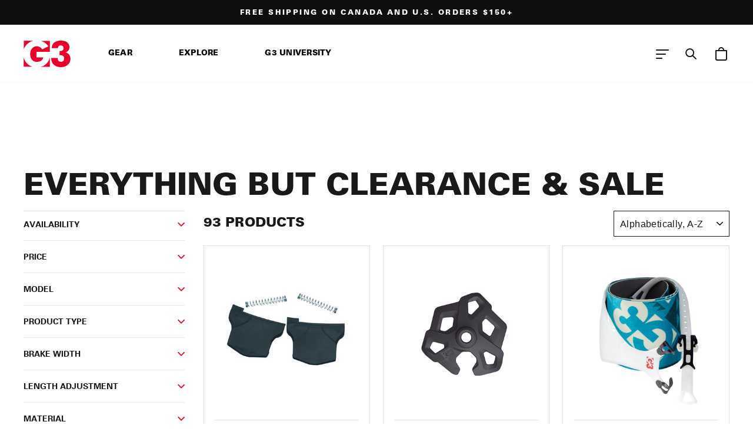

--- FILE ---
content_type: text/html; charset=utf-8
request_url: https://genuineguidegear.com/collections/everything-but-clearance/?setstore=1&lang=en
body_size: 103195
content:
<!doctype html>
<html class="no-js" lang="en" dir="ltr">
  <head>
    <script>
window.KiwiSizing = window.KiwiSizing === undefined ? {} : window.KiwiSizing;
KiwiSizing.shop = "g3-warehouse-2.myshopify.com";


</script>
    <meta charset="utf-8">
    <meta http-equiv="X-UA-Compatible" content="IE=edge,chrome=1">
    <meta name="viewport" content="width=device-width,initial-scale=1">
    <meta name="theme-color" content="#1d1d1d">
    <link rel="canonical" href="https://genuineguidegear.com/collections/everything-but-clearance">
    <link rel="preconnect" href="https://cdn.shopify.com">
    <link rel="preconnect" href="https://fonts.shopifycdn.com">
    <link rel="dns-prefetch" href="https://productreviews.shopifycdn.com">
    <link rel="dns-prefetch" href="https://ajax.googleapis.com">
    <link rel="dns-prefetch" href="https://maps.googleapis.com">
    <link rel="dns-prefetch" href="https://maps.gstatic.com">

    <link rel="alternate" hreflang="en-ca" href="https://genuineguidegear.com/collections/everything-but-clearance">
    <link rel="alternate" hreflang="en-us" href="https://us.genuineguidegear.com/collections/everything-but-clearance">
    <link rel="alternate" hreflang="x-default" href="https://genuineguidegear.com/collections/everything-but-clearance"><link rel="shortcut icon" href="//genuineguidegear.com/cdn/shop/files/g3-logo-iconL.png?crop=center&height=32&v=1643346791&width=32" type="image/png"><!-- Google Tag Manager -->
    <script>
      (function (w, d, s, l, i) {
        w[l] = w[l] || []; w[l].push({
          'gtm.start':
            new Date().getTime(), event: 'gtm.js'
        }); var f = d.getElementsByTagName(s)[0],
          j = d.createElement(s), dl = l != 'dataLayer' ? '&l=' + l : ''; j.async = true; j.src =
            'https://www.googletagmanager.com/gtm.js?id=' + i + dl; f.parentNode.insertBefore(j, f);
      })(window, document, 'script', 'dataLayer', 'GTM-N4F4GB');
    </script>
    <!-- End Google Tag Manager --><title>Everything But Clearance &amp; Sale
&ndash; G3 Genuine Guide Gear
</title>
<meta property="og:site_name" content="G3 Genuine Guide Gear">
  <meta property="og:url" content="https://genuineguidegear.com/collections/everything-but-clearance">
  <meta property="og:title" content="Everything But Clearance &amp; Sale">
  <meta property="og:type" content="website">
  <meta property="og:description" content="Visit G3's online store for the full range of backcountry skis, bindings, splitboards, climbing skins, poles, & more. Shipping to Canada, United States, UK, Europe, & worldwide!"><meta property="og:image" content="http://genuineguidegear.com/cdn/shop/files/G3_logo.jpg?v=1615934719">
    <meta property="og:image:secure_url" content="https://genuineguidegear.com/cdn/shop/files/G3_logo.jpg?v=1615934719">
    <meta property="og:image:width" content="1687">
    <meta property="og:image:height" content="956"><meta name="twitter:site" content="@">
  <meta name="twitter:card" content="summary_large_image">
  <meta name="twitter:title" content="Everything But Clearance &amp; Sale">
  <meta name="twitter:description" content="Visit G3's online store for the full range of backcountry skis, bindings, splitboards, climbing skins, poles, & more. Shipping to Canada, United States, UK, Europe, & worldwide!">

    

    <link href="//genuineguidegear.com/cdn/shop/t/62/assets/theme.css?v=180535688742436942711741585310" rel="stylesheet" type="text/css" media="all" />
<style data-shopify>:root {
    --typeHeaderPrimary: Arimo;
    --typeHeaderFallback: sans-serif;
    --typeHeaderSize: 35px;
    --typeHeaderWeight: 700;
    --typeHeaderLineHeight: 1;
    --typeHeaderSpacing: 0.0em;

    --typeBasePrimary:Arimo;
    --typeBaseFallback:sans-serif;
    --typeBaseSize: 16px;
    --typeBaseWeight: 400;
    --typeBaseSpacing: 0.025em;
    --typeBaseLineHeight: 1.6;

    --typeCollectionTitle: 24px;

    --iconWeight: 4px;
    --iconLinecaps: miter;

    
      --buttonRadius: 0px;
    

    --colorGridOverlayOpacity: 0.1;
  }

  .placeholder-content {
    background-image: linear-gradient(100deg, #ffffff 40%, #f7f7f7 63%, #ffffff 79%);
  }</style><link href="//genuineguidegear.com/cdn/shop/t/62/assets/vw_theme.css?v=20242898421731946351734464253" rel="stylesheet" type="text/css" media="all" />

    <script>
      document.documentElement.className = document.documentElement.className.replace('no-js', 'js');

      window.theme = window.theme || {};
      theme.routes = {
        home: "/",
        cart: "/cart.js",
        cartPage: "/cart",
        cartAdd: "/cart/add.js",
        cartChange: "/cart/change.js"
      };
      theme.strings = {
        soldOut: "Sold Out",
      unavailable: "Unavailable",
      inStockLabel: "In stock, ready to ship",
      stockLabel: "Low stock - [count] items left",
      willNotShipUntil: "Ready to ship [date]",
      willBeInStockAfter: "Back in stock [date]",
      waitingForStock: "Inventory on the way",
      savePrice: "Save [saved_amount]",
      cartEmpty: "Your cart is currently empty.",
      cartTermsConfirmation: "You must agree with the terms and conditions of sales to check out",
      searchCollections: "Collections:",
      searchPages: "Pages:",
      searchArticles: "Articles:"
      };
      theme.settings = {
        dynamicVariantsEnable: true,
        cartType: "page",
        isCustomerTemplate:  false,
        moneyFormat: "${{amount}}",
        saveType: "percent",
        productImageSize: "square",
        productImageCover: false,
        predictiveSearch: true,
        predictiveSearchType: "product,article,page,collection",
        quickView: false,
        isProStore: false,
        themeName: 'Impulse',
        themeVersion: "5.0.1"
      };
    </script><script>window.performance && window.performance.mark && window.performance.mark('shopify.content_for_header.start');</script><meta name="google-site-verification" content="VgC3nE5cTs85UBPMQkv1bcg-8RPkWP1UEuY3Ge2rAXY">
<meta name="facebook-domain-verification" content="2hoj08fcd55wtkygwabj0tbw3g2vgt">
<meta id="shopify-digital-wallet" name="shopify-digital-wallet" content="/1684598/digital_wallets/dialog">
<meta name="shopify-checkout-api-token" content="1cb3e2ea9d0409af41dc8caea4f28c57">
<link rel="alternate" type="application/atom+xml" title="Feed" href="/collections/everything-but-clearance.atom" />
<link rel="next" href="/collections/everything-but-clearance?page=2">
<link rel="alternate" hreflang="x-default" href="https://genuineguidegear.com/collections/everything-but-clearance">
<link rel="alternate" hreflang="en-GB" href="https://genuineguidegear.com/en-gb/collections/everything-but-clearance">
<link rel="alternate" hreflang="en-DE" href="https://genuineguidegear.com/en-de/collections/everything-but-clearance">
<link rel="alternate" hreflang="en-US" href="https://genuineguidegear.com/en-us/collections/everything-but-clearance">
<link rel="alternate" hreflang="en-CA" href="https://genuineguidegear.com/collections/everything-but-clearance">
<link rel="alternate" type="application/json+oembed" href="https://genuineguidegear.com/collections/everything-but-clearance.oembed">
<script async="async" src="/checkouts/internal/preloads.js?locale=en-CA"></script>
<link rel="preconnect" href="https://shop.app" crossorigin="anonymous">
<script async="async" src="https://shop.app/checkouts/internal/preloads.js?locale=en-CA&shop_id=1684598" crossorigin="anonymous"></script>
<script id="apple-pay-shop-capabilities" type="application/json">{"shopId":1684598,"countryCode":"CA","currencyCode":"CAD","merchantCapabilities":["supports3DS"],"merchantId":"gid:\/\/shopify\/Shop\/1684598","merchantName":"G3 Genuine Guide Gear","requiredBillingContactFields":["postalAddress","email","phone"],"requiredShippingContactFields":["postalAddress","email","phone"],"shippingType":"shipping","supportedNetworks":["visa","masterCard","amex","interac","jcb"],"total":{"type":"pending","label":"G3 Genuine Guide Gear","amount":"1.00"},"shopifyPaymentsEnabled":true,"supportsSubscriptions":true}</script>
<script id="shopify-features" type="application/json">{"accessToken":"1cb3e2ea9d0409af41dc8caea4f28c57","betas":["rich-media-storefront-analytics"],"domain":"genuineguidegear.com","predictiveSearch":true,"shopId":1684598,"locale":"en"}</script>
<script>var Shopify = Shopify || {};
Shopify.shop = "g3-warehouse-2.myshopify.com";
Shopify.locale = "en";
Shopify.currency = {"active":"CAD","rate":"1.0"};
Shopify.country = "CA";
Shopify.theme = {"name":"Region Selector Update","id":141085802695,"schema_name":"Impulse","schema_version":"5.0.1","theme_store_id":null,"role":"main"};
Shopify.theme.handle = "null";
Shopify.theme.style = {"id":null,"handle":null};
Shopify.cdnHost = "genuineguidegear.com/cdn";
Shopify.routes = Shopify.routes || {};
Shopify.routes.root = "/";</script>
<script type="module">!function(o){(o.Shopify=o.Shopify||{}).modules=!0}(window);</script>
<script>!function(o){function n(){var o=[];function n(){o.push(Array.prototype.slice.apply(arguments))}return n.q=o,n}var t=o.Shopify=o.Shopify||{};t.loadFeatures=n(),t.autoloadFeatures=n()}(window);</script>
<script>
  window.ShopifyPay = window.ShopifyPay || {};
  window.ShopifyPay.apiHost = "shop.app\/pay";
  window.ShopifyPay.redirectState = null;
</script>
<script id="shop-js-analytics" type="application/json">{"pageType":"collection"}</script>
<script defer="defer" async type="module" src="//genuineguidegear.com/cdn/shopifycloud/shop-js/modules/v2/client.init-shop-cart-sync_BT-GjEfc.en.esm.js"></script>
<script defer="defer" async type="module" src="//genuineguidegear.com/cdn/shopifycloud/shop-js/modules/v2/chunk.common_D58fp_Oc.esm.js"></script>
<script defer="defer" async type="module" src="//genuineguidegear.com/cdn/shopifycloud/shop-js/modules/v2/chunk.modal_xMitdFEc.esm.js"></script>
<script type="module">
  await import("//genuineguidegear.com/cdn/shopifycloud/shop-js/modules/v2/client.init-shop-cart-sync_BT-GjEfc.en.esm.js");
await import("//genuineguidegear.com/cdn/shopifycloud/shop-js/modules/v2/chunk.common_D58fp_Oc.esm.js");
await import("//genuineguidegear.com/cdn/shopifycloud/shop-js/modules/v2/chunk.modal_xMitdFEc.esm.js");

  window.Shopify.SignInWithShop?.initShopCartSync?.({"fedCMEnabled":true,"windoidEnabled":true});

</script>
<script>
  window.Shopify = window.Shopify || {};
  if (!window.Shopify.featureAssets) window.Shopify.featureAssets = {};
  window.Shopify.featureAssets['shop-js'] = {"shop-cart-sync":["modules/v2/client.shop-cart-sync_DZOKe7Ll.en.esm.js","modules/v2/chunk.common_D58fp_Oc.esm.js","modules/v2/chunk.modal_xMitdFEc.esm.js"],"init-fed-cm":["modules/v2/client.init-fed-cm_B6oLuCjv.en.esm.js","modules/v2/chunk.common_D58fp_Oc.esm.js","modules/v2/chunk.modal_xMitdFEc.esm.js"],"shop-cash-offers":["modules/v2/client.shop-cash-offers_D2sdYoxE.en.esm.js","modules/v2/chunk.common_D58fp_Oc.esm.js","modules/v2/chunk.modal_xMitdFEc.esm.js"],"shop-login-button":["modules/v2/client.shop-login-button_QeVjl5Y3.en.esm.js","modules/v2/chunk.common_D58fp_Oc.esm.js","modules/v2/chunk.modal_xMitdFEc.esm.js"],"pay-button":["modules/v2/client.pay-button_DXTOsIq6.en.esm.js","modules/v2/chunk.common_D58fp_Oc.esm.js","modules/v2/chunk.modal_xMitdFEc.esm.js"],"shop-button":["modules/v2/client.shop-button_DQZHx9pm.en.esm.js","modules/v2/chunk.common_D58fp_Oc.esm.js","modules/v2/chunk.modal_xMitdFEc.esm.js"],"avatar":["modules/v2/client.avatar_BTnouDA3.en.esm.js"],"init-windoid":["modules/v2/client.init-windoid_CR1B-cfM.en.esm.js","modules/v2/chunk.common_D58fp_Oc.esm.js","modules/v2/chunk.modal_xMitdFEc.esm.js"],"init-shop-for-new-customer-accounts":["modules/v2/client.init-shop-for-new-customer-accounts_C_vY_xzh.en.esm.js","modules/v2/client.shop-login-button_QeVjl5Y3.en.esm.js","modules/v2/chunk.common_D58fp_Oc.esm.js","modules/v2/chunk.modal_xMitdFEc.esm.js"],"init-shop-email-lookup-coordinator":["modules/v2/client.init-shop-email-lookup-coordinator_BI7n9ZSv.en.esm.js","modules/v2/chunk.common_D58fp_Oc.esm.js","modules/v2/chunk.modal_xMitdFEc.esm.js"],"init-shop-cart-sync":["modules/v2/client.init-shop-cart-sync_BT-GjEfc.en.esm.js","modules/v2/chunk.common_D58fp_Oc.esm.js","modules/v2/chunk.modal_xMitdFEc.esm.js"],"shop-toast-manager":["modules/v2/client.shop-toast-manager_DiYdP3xc.en.esm.js","modules/v2/chunk.common_D58fp_Oc.esm.js","modules/v2/chunk.modal_xMitdFEc.esm.js"],"init-customer-accounts":["modules/v2/client.init-customer-accounts_D9ZNqS-Q.en.esm.js","modules/v2/client.shop-login-button_QeVjl5Y3.en.esm.js","modules/v2/chunk.common_D58fp_Oc.esm.js","modules/v2/chunk.modal_xMitdFEc.esm.js"],"init-customer-accounts-sign-up":["modules/v2/client.init-customer-accounts-sign-up_iGw4briv.en.esm.js","modules/v2/client.shop-login-button_QeVjl5Y3.en.esm.js","modules/v2/chunk.common_D58fp_Oc.esm.js","modules/v2/chunk.modal_xMitdFEc.esm.js"],"shop-follow-button":["modules/v2/client.shop-follow-button_CqMgW2wH.en.esm.js","modules/v2/chunk.common_D58fp_Oc.esm.js","modules/v2/chunk.modal_xMitdFEc.esm.js"],"checkout-modal":["modules/v2/client.checkout-modal_xHeaAweL.en.esm.js","modules/v2/chunk.common_D58fp_Oc.esm.js","modules/v2/chunk.modal_xMitdFEc.esm.js"],"shop-login":["modules/v2/client.shop-login_D91U-Q7h.en.esm.js","modules/v2/chunk.common_D58fp_Oc.esm.js","modules/v2/chunk.modal_xMitdFEc.esm.js"],"lead-capture":["modules/v2/client.lead-capture_BJmE1dJe.en.esm.js","modules/v2/chunk.common_D58fp_Oc.esm.js","modules/v2/chunk.modal_xMitdFEc.esm.js"],"payment-terms":["modules/v2/client.payment-terms_Ci9AEqFq.en.esm.js","modules/v2/chunk.common_D58fp_Oc.esm.js","modules/v2/chunk.modal_xMitdFEc.esm.js"]};
</script>
<script>(function() {
  var isLoaded = false;
  function asyncLoad() {
    if (isLoaded) return;
    isLoaded = true;
    var urls = ["https:\/\/app.kiwisizing.com\/web\/js\/dist\/kiwiSizing\/plugin\/SizingPlugin.prod.js?v=330\u0026shop=g3-warehouse-2.myshopify.com","\/\/d1liekpayvooaz.cloudfront.net\/apps\/customizery\/customizery.js?shop=g3-warehouse-2.myshopify.com","https:\/\/shopiapps.in\/compare_product\/cmp_widget\/sp_cmp_init.js?shop=g3-warehouse-2.myshopify.com","https:\/\/cdn.shopify.com\/s\/files\/1\/0168\/4598\/t\/29\/assets\/globo.formbuilder.init.js?v=1655408344\u0026shop=g3-warehouse-2.myshopify.com",""];
    for (var i = 0; i < urls.length; i++) {
      var s = document.createElement('script');
      s.type = 'text/javascript';
      s.async = true;
      s.src = urls[i];
      var x = document.getElementsByTagName('script')[0];
      x.parentNode.insertBefore(s, x);
    }
  };
  if(window.attachEvent) {
    window.attachEvent('onload', asyncLoad);
  } else {
    window.addEventListener('load', asyncLoad, false);
  }
})();</script>
<script id="__st">var __st={"a":1684598,"offset":-28800,"reqid":"89b90c54-9cc6-4b3f-b4d6-8433a99c6c46-1769331587","pageurl":"genuineguidegear.com\/collections\/everything-but-clearance?setstore=1\u0026lang=en","u":"1797404f83f3","p":"collection","rtyp":"collection","rid":159375097927};</script>
<script>window.ShopifyPaypalV4VisibilityTracking = true;</script>
<script id="captcha-bootstrap">!function(){'use strict';const t='contact',e='account',n='new_comment',o=[[t,t],['blogs',n],['comments',n],[t,'customer']],c=[[e,'customer_login'],[e,'guest_login'],[e,'recover_customer_password'],[e,'create_customer']],r=t=>t.map((([t,e])=>`form[action*='/${t}']:not([data-nocaptcha='true']) input[name='form_type'][value='${e}']`)).join(','),a=t=>()=>t?[...document.querySelectorAll(t)].map((t=>t.form)):[];function s(){const t=[...o],e=r(t);return a(e)}const i='password',u='form_key',d=['recaptcha-v3-token','g-recaptcha-response','h-captcha-response',i],f=()=>{try{return window.sessionStorage}catch{return}},m='__shopify_v',_=t=>t.elements[u];function p(t,e,n=!1){try{const o=window.sessionStorage,c=JSON.parse(o.getItem(e)),{data:r}=function(t){const{data:e,action:n}=t;return t[m]||n?{data:e,action:n}:{data:t,action:n}}(c);for(const[e,n]of Object.entries(r))t.elements[e]&&(t.elements[e].value=n);n&&o.removeItem(e)}catch(o){console.error('form repopulation failed',{error:o})}}const l='form_type',E='cptcha';function T(t){t.dataset[E]=!0}const w=window,h=w.document,L='Shopify',v='ce_forms',y='captcha';let A=!1;((t,e)=>{const n=(g='f06e6c50-85a8-45c8-87d0-21a2b65856fe',I='https://cdn.shopify.com/shopifycloud/storefront-forms-hcaptcha/ce_storefront_forms_captcha_hcaptcha.v1.5.2.iife.js',D={infoText:'Protected by hCaptcha',privacyText:'Privacy',termsText:'Terms'},(t,e,n)=>{const o=w[L][v],c=o.bindForm;if(c)return c(t,g,e,D).then(n);var r;o.q.push([[t,g,e,D],n]),r=I,A||(h.body.append(Object.assign(h.createElement('script'),{id:'captcha-provider',async:!0,src:r})),A=!0)});var g,I,D;w[L]=w[L]||{},w[L][v]=w[L][v]||{},w[L][v].q=[],w[L][y]=w[L][y]||{},w[L][y].protect=function(t,e){n(t,void 0,e),T(t)},Object.freeze(w[L][y]),function(t,e,n,w,h,L){const[v,y,A,g]=function(t,e,n){const i=e?o:[],u=t?c:[],d=[...i,...u],f=r(d),m=r(i),_=r(d.filter((([t,e])=>n.includes(e))));return[a(f),a(m),a(_),s()]}(w,h,L),I=t=>{const e=t.target;return e instanceof HTMLFormElement?e:e&&e.form},D=t=>v().includes(t);t.addEventListener('submit',(t=>{const e=I(t);if(!e)return;const n=D(e)&&!e.dataset.hcaptchaBound&&!e.dataset.recaptchaBound,o=_(e),c=g().includes(e)&&(!o||!o.value);(n||c)&&t.preventDefault(),c&&!n&&(function(t){try{if(!f())return;!function(t){const e=f();if(!e)return;const n=_(t);if(!n)return;const o=n.value;o&&e.removeItem(o)}(t);const e=Array.from(Array(32),(()=>Math.random().toString(36)[2])).join('');!function(t,e){_(t)||t.append(Object.assign(document.createElement('input'),{type:'hidden',name:u})),t.elements[u].value=e}(t,e),function(t,e){const n=f();if(!n)return;const o=[...t.querySelectorAll(`input[type='${i}']`)].map((({name:t})=>t)),c=[...d,...o],r={};for(const[a,s]of new FormData(t).entries())c.includes(a)||(r[a]=s);n.setItem(e,JSON.stringify({[m]:1,action:t.action,data:r}))}(t,e)}catch(e){console.error('failed to persist form',e)}}(e),e.submit())}));const S=(t,e)=>{t&&!t.dataset[E]&&(n(t,e.some((e=>e===t))),T(t))};for(const o of['focusin','change'])t.addEventListener(o,(t=>{const e=I(t);D(e)&&S(e,y())}));const B=e.get('form_key'),M=e.get(l),P=B&&M;t.addEventListener('DOMContentLoaded',(()=>{const t=y();if(P)for(const e of t)e.elements[l].value===M&&p(e,B);[...new Set([...A(),...v().filter((t=>'true'===t.dataset.shopifyCaptcha))])].forEach((e=>S(e,t)))}))}(h,new URLSearchParams(w.location.search),n,t,e,['guest_login'])})(!1,!0)}();</script>
<script integrity="sha256-4kQ18oKyAcykRKYeNunJcIwy7WH5gtpwJnB7kiuLZ1E=" data-source-attribution="shopify.loadfeatures" defer="defer" src="//genuineguidegear.com/cdn/shopifycloud/storefront/assets/storefront/load_feature-a0a9edcb.js" crossorigin="anonymous"></script>
<script crossorigin="anonymous" defer="defer" src="//genuineguidegear.com/cdn/shopifycloud/storefront/assets/shopify_pay/storefront-65b4c6d7.js?v=20250812"></script>
<script data-source-attribution="shopify.dynamic_checkout.dynamic.init">var Shopify=Shopify||{};Shopify.PaymentButton=Shopify.PaymentButton||{isStorefrontPortableWallets:!0,init:function(){window.Shopify.PaymentButton.init=function(){};var t=document.createElement("script");t.src="https://genuineguidegear.com/cdn/shopifycloud/portable-wallets/latest/portable-wallets.en.js",t.type="module",document.head.appendChild(t)}};
</script>
<script data-source-attribution="shopify.dynamic_checkout.buyer_consent">
  function portableWalletsHideBuyerConsent(e){var t=document.getElementById("shopify-buyer-consent"),n=document.getElementById("shopify-subscription-policy-button");t&&n&&(t.classList.add("hidden"),t.setAttribute("aria-hidden","true"),n.removeEventListener("click",e))}function portableWalletsShowBuyerConsent(e){var t=document.getElementById("shopify-buyer-consent"),n=document.getElementById("shopify-subscription-policy-button");t&&n&&(t.classList.remove("hidden"),t.removeAttribute("aria-hidden"),n.addEventListener("click",e))}window.Shopify?.PaymentButton&&(window.Shopify.PaymentButton.hideBuyerConsent=portableWalletsHideBuyerConsent,window.Shopify.PaymentButton.showBuyerConsent=portableWalletsShowBuyerConsent);
</script>
<script data-source-attribution="shopify.dynamic_checkout.cart.bootstrap">document.addEventListener("DOMContentLoaded",(function(){function t(){return document.querySelector("shopify-accelerated-checkout-cart, shopify-accelerated-checkout")}if(t())Shopify.PaymentButton.init();else{new MutationObserver((function(e,n){t()&&(Shopify.PaymentButton.init(),n.disconnect())})).observe(document.body,{childList:!0,subtree:!0})}}));
</script>
<link id="shopify-accelerated-checkout-styles" rel="stylesheet" media="screen" href="https://genuineguidegear.com/cdn/shopifycloud/portable-wallets/latest/accelerated-checkout-backwards-compat.css" crossorigin="anonymous">
<style id="shopify-accelerated-checkout-cart">
        #shopify-buyer-consent {
  margin-top: 1em;
  display: inline-block;
  width: 100%;
}

#shopify-buyer-consent.hidden {
  display: none;
}

#shopify-subscription-policy-button {
  background: none;
  border: none;
  padding: 0;
  text-decoration: underline;
  font-size: inherit;
  cursor: pointer;
}

#shopify-subscription-policy-button::before {
  box-shadow: none;
}

      </style>

<script>window.performance && window.performance.mark && window.performance.mark('shopify.content_for_header.end');</script><script src="//genuineguidegear.com/cdn/shop/t/62/assets/vendor-scripts-v10.js" defer></script>
    <script src="https://cdn.jsdelivr.net/npm/a11y-dialog-component@5.5.1/dist/a11y-dialog-component.min.js"></script><link
        rel="preload"
        as="style"
        href="//genuineguidegear.com/cdn/shop/t/62/assets/currency-flags.css"
        onload="this.onload=null;this.rel='stylesheet'"
      >
      <link rel="stylesheet" href="//genuineguidegear.com/cdn/shop/t/62/assets/currency-flags.css"><script src="//genuineguidegear.com/cdn/shop/t/62/assets/vw_theme.js?v=116838774548810998021734464254" defer></script>
<!-- Start of Judge.me Core -->
<link rel="dns-prefetch" href="https://cdn.judge.me/">
<script data-cfasync='false' class='jdgm-settings-script'>window.jdgmSettings={"pagination":5,"disable_web_reviews":false,"badge_no_review_text":"No reviews","badge_n_reviews_text":"{{ n }} review/reviews","hide_badge_preview_if_no_reviews":true,"badge_hide_text":false,"enforce_center_preview_badge":false,"widget_title":"CUSTOMER REVIEWS","widget_open_form_text":"WRITE A REVIEW","widget_close_form_text":"CANCEL REVIEW","widget_refresh_page_text":"REFRESH PAGE","widget_summary_text":"Based on {{ number_of_reviews }} review/reviews","widget_no_review_text":"Be the first to write a review","widget_name_field_text":"Display name","widget_verified_name_field_text":"Verified Name (public)","widget_name_placeholder_text":"Display name","widget_required_field_error_text":"This field is required.","widget_email_field_text":"Email address","widget_verified_email_field_text":"Verified Email (private, can not be edited)","widget_email_placeholder_text":"Your email address","widget_email_field_error_text":"Please enter a valid email address.","widget_rating_field_text":"Rating","widget_review_title_field_text":"Review Title","widget_review_title_placeholder_text":"Give your review a title","widget_review_body_field_text":"Review content","widget_review_body_placeholder_text":"Start writing here...","widget_pictures_field_text":"Picture/Video (optional)","widget_submit_review_text":"SUBMIT REVIEW","widget_submit_verified_review_text":"SUBMIT VERIFIED REVIEW","widget_submit_success_msg_with_auto_publish":"Thank you! Please refresh the page in a few moments to see your review. You can remove or edit your review by logging into \u003ca href='https://judge.me/login' target='_blank' rel='nofollow noopener'\u003eJudge.me\u003c/a\u003e","widget_submit_success_msg_no_auto_publish":"Thank you! Your review will be published as soon as it is approved by the shop admin. You can remove or edit your review by logging into \u003ca href='https://judge.me/login' target='_blank' rel='nofollow noopener'\u003eJudge.me\u003c/a\u003e","widget_show_default_reviews_out_of_total_text":"Showing {{ n_reviews_shown }} out of {{ n_reviews }} reviews.","widget_show_all_link_text":"Show all","widget_show_less_link_text":"Show less","widget_author_said_text":"{{ reviewer_name }} said:","widget_days_text":"{{ n }} days ago","widget_weeks_text":"{{ n }} week/weeks ago","widget_months_text":"{{ n }} month/months ago","widget_years_text":"{{ n }} year/years ago","widget_yesterday_text":"Yesterday","widget_today_text":"Today","widget_replied_text":"\u003e\u003e G3 replied:","widget_read_more_text":"Read more","widget_reviewer_name_as_initial":"last_initial","widget_rating_filter_color":"","widget_rating_filter_see_all_text":"See all reviews","widget_sorting_most_recent_text":"Most Recent","widget_sorting_highest_rating_text":"Highest Rating","widget_sorting_lowest_rating_text":"Lowest Rating","widget_sorting_with_pictures_text":"Only Pictures","widget_sorting_most_helpful_text":"Most Helpful","widget_open_question_form_text":"ASK A QUESTION","widget_reviews_subtab_text":"REVIEWS","widget_questions_subtab_text":"QUESTIONS","widget_question_label_text":"Question","widget_answer_label_text":"Answer","widget_question_placeholder_text":"Write your question here","widget_submit_question_text":"SUBMIT QUESTION","widget_question_submit_success_text":"Thank you for your question! We'll send you an email once your question is answered.","verified_badge_text":"Verified","verified_badge_bg_color":"","verified_badge_text_color":"","verified_badge_placement":"left-of-reviewer-name","widget_review_max_height":4,"widget_hide_border":false,"widget_social_share":false,"widget_thumb":false,"widget_review_location_show":false,"widget_location_format":"country_iso_code","all_reviews_include_out_of_store_products":true,"all_reviews_out_of_store_text":"(out of stock)","all_reviews_pagination":100,"all_reviews_product_name_prefix_text":"about","enable_review_pictures":true,"enable_question_anwser":true,"widget_theme":"","review_date_format":"mm/dd/yyyy","default_sort_method":"highest-rating","widget_product_reviews_subtab_text":"Product Reviews","widget_shop_reviews_subtab_text":"Shop Reviews","widget_other_products_reviews_text":"Reviews for other products","widget_store_reviews_subtab_text":"Store reviews","widget_no_store_reviews_text":"This store hasn't received any reviews yet","widget_web_restriction_product_reviews_text":"This product hasn't received any reviews yet","widget_no_items_text":"No items found","widget_show_more_text":"Show more","widget_write_a_store_review_text":"Write a Store Review","widget_other_languages_heading":"Reviews in Other Languages","widget_translate_review_text":"Translate review to {{ language }}","widget_translating_review_text":"Translating...","widget_show_original_translation_text":"Show original ({{ language }})","widget_translate_review_failed_text":"Review couldn't be translated.","widget_translate_review_retry_text":"Retry","widget_translate_review_try_again_later_text":"Try again later","show_product_url_for_grouped_product":false,"widget_sorting_pictures_first_text":"Pictures First","show_pictures_on_all_rev_page_mobile":false,"show_pictures_on_all_rev_page_desktop":false,"floating_tab_hide_mobile_install_preference":false,"floating_tab_button_name":"★ Reviews","floating_tab_title":"Let customers speak for us","floating_tab_button_color":"","floating_tab_button_background_color":"","floating_tab_url":"","floating_tab_url_enabled":false,"floating_tab_tab_style":"text","all_reviews_text_badge_text":"Customers rate us {{ shop.metafields.judgeme.all_reviews_rating | round: 1 }}/5 based on {{ shop.metafields.judgeme.all_reviews_count }} reviews.","all_reviews_text_badge_text_branded_style":"{{ shop.metafields.judgeme.all_reviews_rating | round: 1 }} out of 5 stars based on {{ shop.metafields.judgeme.all_reviews_count }} reviews","is_all_reviews_text_badge_a_link":false,"show_stars_for_all_reviews_text_badge":false,"all_reviews_text_badge_url":"","all_reviews_text_style":"text","all_reviews_text_color_style":"judgeme_brand_color","all_reviews_text_color":"#108474","all_reviews_text_show_jm_brand":true,"featured_carousel_show_header":true,"featured_carousel_title":"Let customers speak for us","testimonials_carousel_title":"Customers are saying","videos_carousel_title":"Real customer stories","cards_carousel_title":"Customers are saying","featured_carousel_count_text":"from {{ n }} reviews","featured_carousel_add_link_to_all_reviews_page":false,"featured_carousel_url":"","featured_carousel_show_images":true,"featured_carousel_autoslide_interval":5,"featured_carousel_arrows_on_the_sides":false,"featured_carousel_height":250,"featured_carousel_width":80,"featured_carousel_image_size":0,"featured_carousel_image_height":250,"featured_carousel_arrow_color":"#eeeeee","verified_count_badge_style":"vintage","verified_count_badge_orientation":"horizontal","verified_count_badge_color_style":"judgeme_brand_color","verified_count_badge_color":"#108474","is_verified_count_badge_a_link":false,"verified_count_badge_url":"","verified_count_badge_show_jm_brand":true,"widget_rating_preset_default":5,"widget_first_sub_tab":"product-reviews","widget_show_histogram":true,"widget_histogram_use_custom_color":false,"widget_pagination_use_custom_color":true,"widget_star_use_custom_color":false,"widget_verified_badge_use_custom_color":false,"widget_write_review_use_custom_color":false,"picture_reminder_submit_button":"Upload Pictures","enable_review_videos":true,"mute_video_by_default":false,"widget_sorting_videos_first_text":"Videos First","widget_review_pending_text":"Pending","featured_carousel_items_for_large_screen":3,"social_share_options_order":"Facebook,Twitter","remove_microdata_snippet":true,"disable_json_ld":false,"enable_json_ld_products":false,"preview_badge_show_question_text":false,"preview_badge_no_question_text":"No questions yet","preview_badge_n_question_text":"{{ number_of_questions }} question/questions","qa_badge_show_icon":false,"qa_badge_position":"same-row","remove_judgeme_branding":true,"widget_add_search_bar":true,"widget_search_bar_placeholder":"Search","widget_sorting_verified_only_text":"Verified only","featured_carousel_theme":"default","featured_carousel_show_rating":true,"featured_carousel_show_title":true,"featured_carousel_show_body":true,"featured_carousel_show_date":false,"featured_carousel_show_reviewer":true,"featured_carousel_show_product":false,"featured_carousel_header_background_color":"#108474","featured_carousel_header_text_color":"#ffffff","featured_carousel_name_product_separator":"reviewed","featured_carousel_full_star_background":"#108474","featured_carousel_empty_star_background":"#dadada","featured_carousel_vertical_theme_background":"#f9fafb","featured_carousel_verified_badge_enable":false,"featured_carousel_verified_badge_color":"#108474","featured_carousel_border_style":"round","featured_carousel_review_line_length_limit":3,"featured_carousel_more_reviews_button_text":"Read more reviews","featured_carousel_view_product_button_text":"View product","all_reviews_page_load_reviews_on":"scroll","all_reviews_page_load_more_text":"Load More Reviews","disable_fb_tab_reviews":false,"enable_ajax_cdn_cache":false,"widget_public_name_text":"displayed publicly like","default_reviewer_name":"John Smith","default_reviewer_name_has_non_latin":true,"widget_reviewer_anonymous":"Anonymous","medals_widget_title":"Judge.me Review Medals","medals_widget_background_color":"#f9fafb","medals_widget_position":"footer_all_pages","medals_widget_border_color":"#f9fafb","medals_widget_verified_text_position":"left","medals_widget_use_monochromatic_version":false,"medals_widget_elements_color":"#108474","show_reviewer_avatar":false,"widget_invalid_yt_video_url_error_text":"Not a YouTube video URL","widget_max_length_field_error_text":"Please enter no more than {0} characters.","widget_show_country_flag":false,"widget_show_collected_via_shop_app":true,"widget_verified_by_shop_badge_style":"light","widget_verified_by_shop_text":"Verified by Shop","widget_show_photo_gallery":true,"widget_load_with_code_splitting":true,"widget_ugc_install_preference":false,"widget_ugc_title":"Made by us, Shared by you","widget_ugc_subtitle":"Tag us to see your picture featured in our page","widget_ugc_arrows_color":"#ffffff","widget_ugc_primary_button_text":"Buy Now","widget_ugc_primary_button_background_color":"#108474","widget_ugc_primary_button_text_color":"#ffffff","widget_ugc_primary_button_border_width":"0","widget_ugc_primary_button_border_style":"none","widget_ugc_primary_button_border_color":"#108474","widget_ugc_primary_button_border_radius":"25","widget_ugc_secondary_button_text":"Load More","widget_ugc_secondary_button_background_color":"#ffffff","widget_ugc_secondary_button_text_color":"#108474","widget_ugc_secondary_button_border_width":"2","widget_ugc_secondary_button_border_style":"solid","widget_ugc_secondary_button_border_color":"#108474","widget_ugc_secondary_button_border_radius":"25","widget_ugc_reviews_button_text":"View Reviews","widget_ugc_reviews_button_background_color":"#ffffff","widget_ugc_reviews_button_text_color":"#108474","widget_ugc_reviews_button_border_width":"2","widget_ugc_reviews_button_border_style":"solid","widget_ugc_reviews_button_border_color":"#108474","widget_ugc_reviews_button_border_radius":"25","widget_ugc_reviews_button_link_to":"judgeme-reviews-page","widget_ugc_show_post_date":true,"widget_ugc_max_width":"800","widget_rating_metafield_value_type":true,"widget_primary_color":"#000000","widget_enable_secondary_color":false,"widget_secondary_color":"#edf5f5","widget_summary_average_rating_text":"{{ average_rating }} out of 5","widget_media_grid_title":"Customer photos \u0026 videos","widget_media_grid_see_more_text":"See more","widget_round_style":false,"widget_show_product_medals":false,"widget_verified_by_judgeme_text":"Independently Verified","widget_show_store_medals":true,"widget_verified_by_judgeme_text_in_store_medals":"Verified by Judge.me","widget_media_field_exceed_quantity_message":"Sorry, we can only accept {{ max_media }} for one review.","widget_media_field_exceed_limit_message":"{{ file_name }} is too large, please select a {{ media_type }} less than {{ size_limit }}MB.","widget_review_submitted_text":"Review Submitted!","widget_question_submitted_text":"Question Submitted!","widget_close_form_text_question":"Cancel","widget_write_your_answer_here_text":"Write your answer here","widget_enabled_branded_link":true,"widget_show_collected_by_judgeme":false,"widget_reviewer_name_color":"","widget_write_review_text_color":"","widget_write_review_bg_color":"","widget_collected_by_judgeme_text":"collected by Judge.me","widget_pagination_type":"standard","widget_load_more_text":"LOAD MORE","widget_load_more_color":"#ea2629","widget_full_review_text":"Full Review","widget_read_more_reviews_text":"Read More Reviews","widget_read_questions_text":"Read Questions","widget_questions_and_answers_text":"Questions \u0026 Answers","widget_verified_by_text":"Verified by","widget_verified_text":"Verified","widget_number_of_reviews_text":"{{ number_of_reviews }} reviews","widget_back_button_text":"Back","widget_next_button_text":"Next","widget_custom_forms_filter_button":"Filters","custom_forms_style":"vertical","widget_show_review_information":false,"how_reviews_are_collected":"How reviews are collected?","widget_show_review_keywords":false,"widget_gdpr_statement":"How we use your data: We'll only contact you about the review you left, and only if necessary. By submitting your review, you agree to Judge.me's \u003ca href='https://judge.me/terms' target='_blank' rel='nofollow noopener'\u003eterms\u003c/a\u003e, \u003ca href='https://judge.me/privacy' target='_blank' rel='nofollow noopener'\u003eprivacy\u003c/a\u003e and \u003ca href='https://judge.me/content-policy' target='_blank' rel='nofollow noopener'\u003econtent\u003c/a\u003e policies.","widget_multilingual_sorting_enabled":false,"widget_translate_review_content_enabled":false,"widget_translate_review_content_method":"manual","popup_widget_review_selection":"automatically_with_pictures","popup_widget_round_border_style":true,"popup_widget_show_title":true,"popup_widget_show_body":true,"popup_widget_show_reviewer":false,"popup_widget_show_product":true,"popup_widget_show_pictures":true,"popup_widget_use_review_picture":true,"popup_widget_show_on_home_page":true,"popup_widget_show_on_product_page":true,"popup_widget_show_on_collection_page":true,"popup_widget_show_on_cart_page":true,"popup_widget_position":"bottom_left","popup_widget_first_review_delay":5,"popup_widget_duration":5,"popup_widget_interval":5,"popup_widget_review_count":5,"popup_widget_hide_on_mobile":true,"review_snippet_widget_round_border_style":true,"review_snippet_widget_card_color":"#FFFFFF","review_snippet_widget_slider_arrows_background_color":"#FFFFFF","review_snippet_widget_slider_arrows_color":"#000000","review_snippet_widget_star_color":"#108474","show_product_variant":false,"all_reviews_product_variant_label_text":"Variant: ","widget_show_verified_branding":false,"widget_ai_summary_title":"Customers say","widget_ai_summary_disclaimer":"AI-powered review summary based on recent customer reviews","widget_show_ai_summary":false,"widget_show_ai_summary_bg":false,"widget_show_review_title_input":true,"redirect_reviewers_invited_via_email":"review_widget","request_store_review_after_product_review":false,"request_review_other_products_in_order":false,"review_form_color_scheme":"default","review_form_corner_style":"square","review_form_star_color":{},"review_form_text_color":"#333333","review_form_background_color":"#ffffff","review_form_field_background_color":"#fafafa","review_form_button_color":{},"review_form_button_text_color":"#ffffff","review_form_modal_overlay_color":"#000000","review_content_screen_title_text":"How would you rate this product?","review_content_introduction_text":"We would love it if you would share a bit about your experience.","store_review_form_title_text":"How would you rate this store?","store_review_form_introduction_text":"We would love it if you would share a bit about your experience.","show_review_guidance_text":true,"one_star_review_guidance_text":"Poor","five_star_review_guidance_text":"Great","customer_information_screen_title_text":"About you","customer_information_introduction_text":"Please tell us more about you.","custom_questions_screen_title_text":"Your experience in more detail","custom_questions_introduction_text":"Here are a few questions to help us understand more about your experience.","review_submitted_screen_title_text":"Thanks for your review!","review_submitted_screen_thank_you_text":"We are processing it and it will appear on the store soon.","review_submitted_screen_email_verification_text":"Please confirm your email by clicking the link we just sent you. This helps us keep reviews authentic.","review_submitted_request_store_review_text":"Would you like to share your experience of shopping with us?","review_submitted_review_other_products_text":"Would you like to review these products?","store_review_screen_title_text":"Would you like to share your experience of shopping with us?","store_review_introduction_text":"We value your feedback and use it to improve. Please share any thoughts or suggestions you have.","reviewer_media_screen_title_picture_text":"Share a picture","reviewer_media_introduction_picture_text":"Upload a photo to support your review.","reviewer_media_screen_title_video_text":"Share a video","reviewer_media_introduction_video_text":"Upload a video to support your review.","reviewer_media_screen_title_picture_or_video_text":"Share a picture or video","reviewer_media_introduction_picture_or_video_text":"Upload a photo or video to support your review.","reviewer_media_youtube_url_text":"Paste your Youtube URL here","advanced_settings_next_step_button_text":"Next","advanced_settings_close_review_button_text":"Close","modal_write_review_flow":false,"write_review_flow_required_text":"Required","write_review_flow_privacy_message_text":"We respect your privacy.","write_review_flow_anonymous_text":"Post review as anonymous","write_review_flow_visibility_text":"This won't be visible to other customers.","write_review_flow_multiple_selection_help_text":"Select as many as you like","write_review_flow_single_selection_help_text":"Select one option","write_review_flow_required_field_error_text":"This field is required","write_review_flow_invalid_email_error_text":"Please enter a valid email address","write_review_flow_max_length_error_text":"Max. {{ max_length }} characters.","write_review_flow_media_upload_text":"\u003cb\u003eClick to upload\u003c/b\u003e or drag and drop","write_review_flow_gdpr_statement":"We'll only contact you about your review if necessary. By submitting your review, you agree to our \u003ca href='https://judge.me/terms' target='_blank' rel='nofollow noopener'\u003eterms and conditions\u003c/a\u003e and \u003ca href='https://judge.me/privacy' target='_blank' rel='nofollow noopener'\u003eprivacy policy\u003c/a\u003e.","rating_only_reviews_enabled":false,"show_negative_reviews_help_screen":false,"new_review_flow_help_screen_rating_threshold":3,"negative_review_resolution_screen_title_text":"Tell us more","negative_review_resolution_text":"Your experience matters to us. If there were issues with your purchase, we're here to help. Feel free to reach out to us, we'd love the opportunity to make things right.","negative_review_resolution_button_text":"Contact us","negative_review_resolution_proceed_with_review_text":"Leave a review","negative_review_resolution_subject":"Issue with purchase from {{ shop_name }}.{{ order_name }}","preview_badge_collection_page_install_status":false,"widget_review_custom_css":"","preview_badge_custom_css":"","preview_badge_stars_count":"5-stars","featured_carousel_custom_css":"","floating_tab_custom_css":"","all_reviews_widget_custom_css":"","medals_widget_custom_css":"","verified_badge_custom_css":"","all_reviews_text_custom_css":"","transparency_badges_collected_via_store_invite":false,"transparency_badges_from_another_provider":false,"transparency_badges_collected_from_store_visitor":false,"transparency_badges_collected_by_verified_review_provider":false,"transparency_badges_earned_reward":false,"transparency_badges_collected_via_store_invite_text":"Review collected via store invitation","transparency_badges_from_another_provider_text":"Review collected from another provider","transparency_badges_collected_from_store_visitor_text":"Review collected from a store visitor","transparency_badges_written_in_google_text":"Review written in Google","transparency_badges_written_in_etsy_text":"Review written in Etsy","transparency_badges_written_in_shop_app_text":"Review written in Shop App","transparency_badges_earned_reward_text":"Review earned a reward for future purchase","product_review_widget_per_page":10,"widget_store_review_label_text":"Review about the store","checkout_comment_extension_title_on_product_page":"Customer Comments","checkout_comment_extension_num_latest_comment_show":5,"checkout_comment_extension_format":"name_and_timestamp","checkout_comment_customer_name":"last_initial","checkout_comment_comment_notification":true,"preview_badge_collection_page_install_preference":false,"preview_badge_home_page_install_preference":false,"preview_badge_product_page_install_preference":false,"review_widget_install_preference":"","review_carousel_install_preference":false,"floating_reviews_tab_install_preference":"none","verified_reviews_count_badge_install_preference":false,"all_reviews_text_install_preference":false,"review_widget_best_location":false,"judgeme_medals_install_preference":false,"review_widget_revamp_enabled":false,"review_widget_qna_enabled":false,"review_widget_header_theme":"minimal","review_widget_widget_title_enabled":true,"review_widget_header_text_size":"medium","review_widget_header_text_weight":"regular","review_widget_average_rating_style":"compact","review_widget_bar_chart_enabled":true,"review_widget_bar_chart_type":"numbers","review_widget_bar_chart_style":"standard","review_widget_expanded_media_gallery_enabled":false,"review_widget_reviews_section_theme":"standard","review_widget_image_style":"thumbnails","review_widget_review_image_ratio":"square","review_widget_stars_size":"medium","review_widget_verified_badge":"standard_text","review_widget_review_title_text_size":"medium","review_widget_review_text_size":"medium","review_widget_review_text_length":"medium","review_widget_number_of_columns_desktop":3,"review_widget_carousel_transition_speed":5,"review_widget_custom_questions_answers_display":"always","review_widget_button_text_color":"#FFFFFF","review_widget_text_color":"#000000","review_widget_lighter_text_color":"#7B7B7B","review_widget_corner_styling":"soft","review_widget_review_word_singular":"review","review_widget_review_word_plural":"reviews","review_widget_voting_label":"Helpful?","review_widget_shop_reply_label":"Reply from {{ shop_name }}:","review_widget_filters_title":"Filters","qna_widget_question_word_singular":"Question","qna_widget_question_word_plural":"Questions","qna_widget_answer_reply_label":"Answer from {{ answerer_name }}:","qna_content_screen_title_text":"Ask a question about this product","qna_widget_question_required_field_error_text":"Please enter your question.","qna_widget_flow_gdpr_statement":"We'll only contact you about your question if necessary. By submitting your question, you agree to our \u003ca href='https://judge.me/terms' target='_blank' rel='nofollow noopener'\u003eterms and conditions\u003c/a\u003e and \u003ca href='https://judge.me/privacy' target='_blank' rel='nofollow noopener'\u003eprivacy policy\u003c/a\u003e.","qna_widget_question_submitted_text":"Thanks for your question!","qna_widget_close_form_text_question":"Close","qna_widget_question_submit_success_text":"We’ll notify you by email when your question is answered.","all_reviews_widget_v2025_enabled":false,"all_reviews_widget_v2025_header_theme":"default","all_reviews_widget_v2025_widget_title_enabled":true,"all_reviews_widget_v2025_header_text_size":"medium","all_reviews_widget_v2025_header_text_weight":"regular","all_reviews_widget_v2025_average_rating_style":"compact","all_reviews_widget_v2025_bar_chart_enabled":true,"all_reviews_widget_v2025_bar_chart_type":"numbers","all_reviews_widget_v2025_bar_chart_style":"standard","all_reviews_widget_v2025_expanded_media_gallery_enabled":false,"all_reviews_widget_v2025_show_store_medals":true,"all_reviews_widget_v2025_show_photo_gallery":true,"all_reviews_widget_v2025_show_review_keywords":false,"all_reviews_widget_v2025_show_ai_summary":false,"all_reviews_widget_v2025_show_ai_summary_bg":false,"all_reviews_widget_v2025_add_search_bar":false,"all_reviews_widget_v2025_default_sort_method":"most-recent","all_reviews_widget_v2025_reviews_per_page":10,"all_reviews_widget_v2025_reviews_section_theme":"default","all_reviews_widget_v2025_image_style":"thumbnails","all_reviews_widget_v2025_review_image_ratio":"square","all_reviews_widget_v2025_stars_size":"medium","all_reviews_widget_v2025_verified_badge":"bold_badge","all_reviews_widget_v2025_review_title_text_size":"medium","all_reviews_widget_v2025_review_text_size":"medium","all_reviews_widget_v2025_review_text_length":"medium","all_reviews_widget_v2025_number_of_columns_desktop":3,"all_reviews_widget_v2025_carousel_transition_speed":5,"all_reviews_widget_v2025_custom_questions_answers_display":"always","all_reviews_widget_v2025_show_product_variant":false,"all_reviews_widget_v2025_show_reviewer_avatar":true,"all_reviews_widget_v2025_reviewer_name_as_initial":"","all_reviews_widget_v2025_review_location_show":false,"all_reviews_widget_v2025_location_format":"","all_reviews_widget_v2025_show_country_flag":false,"all_reviews_widget_v2025_verified_by_shop_badge_style":"light","all_reviews_widget_v2025_social_share":false,"all_reviews_widget_v2025_social_share_options_order":"Facebook,Twitter,LinkedIn,Pinterest","all_reviews_widget_v2025_pagination_type":"standard","all_reviews_widget_v2025_button_text_color":"#FFFFFF","all_reviews_widget_v2025_text_color":"#000000","all_reviews_widget_v2025_lighter_text_color":"#7B7B7B","all_reviews_widget_v2025_corner_styling":"soft","all_reviews_widget_v2025_title":"Customer reviews","all_reviews_widget_v2025_ai_summary_title":"Customers say about this store","all_reviews_widget_v2025_no_review_text":"Be the first to write a review","platform":"shopify","branding_url":"https://app.judge.me/reviews/stores/genuineguidegear-ca","branding_text":"Powered by Judge.me","locale":"en","reply_name":"G3 Genuine Guide Gear","widget_version":"3.0","footer":true,"autopublish":true,"review_dates":true,"enable_custom_form":false,"shop_use_review_site":true,"shop_locale":"en","enable_multi_locales_translations":true,"show_review_title_input":true,"review_verification_email_status":"always","can_be_branded":true,"reply_name_text":"G3 replied:"};</script> <style class='jdgm-settings-style'>.jdgm-xx{left:0}:root{--jdgm-primary-color: #000;--jdgm-secondary-color: rgba(0,0,0,0.1);--jdgm-star-color: #000;--jdgm-write-review-text-color: white;--jdgm-write-review-bg-color: #000000;--jdgm-paginate-color: #ea2629;--jdgm-border-radius: 0;--jdgm-reviewer-name-color: #000000}.jdgm-histogram__bar-content{background-color:#000}.jdgm-rev[data-verified-buyer=true] .jdgm-rev__icon.jdgm-rev__icon:after,.jdgm-rev__buyer-badge.jdgm-rev__buyer-badge{color:white;background-color:#000}.jdgm-review-widget--small .jdgm-gallery.jdgm-gallery .jdgm-gallery__thumbnail-link:nth-child(8) .jdgm-gallery__thumbnail-wrapper.jdgm-gallery__thumbnail-wrapper:before{content:"See more"}@media only screen and (min-width: 768px){.jdgm-gallery.jdgm-gallery .jdgm-gallery__thumbnail-link:nth-child(8) .jdgm-gallery__thumbnail-wrapper.jdgm-gallery__thumbnail-wrapper:before{content:"See more"}}.jdgm-prev-badge[data-average-rating='0.00']{display:none !important}.jdgm-rev .jdgm-rev__icon{display:none !important}.jdgm-author-fullname{display:none !important}.jdgm-author-all-initials{display:none !important}.jdgm-rev-widg__title{visibility:hidden}.jdgm-rev-widg__summary-text{visibility:hidden}.jdgm-prev-badge__text{visibility:hidden}.jdgm-rev__prod-link-prefix:before{content:'about'}.jdgm-rev__variant-label:before{content:'Variant: '}.jdgm-rev__out-of-store-text:before{content:'(out of stock)'}@media only screen and (min-width: 768px){.jdgm-rev__pics .jdgm-rev_all-rev-page-picture-separator,.jdgm-rev__pics .jdgm-rev__product-picture{display:none}}@media only screen and (max-width: 768px){.jdgm-rev__pics .jdgm-rev_all-rev-page-picture-separator,.jdgm-rev__pics .jdgm-rev__product-picture{display:none}}.jdgm-preview-badge[data-template="product"]{display:none !important}.jdgm-preview-badge[data-template="collection"]{display:none !important}.jdgm-preview-badge[data-template="index"]{display:none !important}.jdgm-review-widget[data-from-snippet="true"]{display:none !important}.jdgm-verified-count-badget[data-from-snippet="true"]{display:none !important}.jdgm-carousel-wrapper[data-from-snippet="true"]{display:none !important}.jdgm-all-reviews-text[data-from-snippet="true"]{display:none !important}.jdgm-medals-section[data-from-snippet="true"]{display:none !important}.jdgm-ugc-media-wrapper[data-from-snippet="true"]{display:none !important}.jdgm-rev__transparency-badge[data-badge-type="review_collected_via_store_invitation"]{display:none !important}.jdgm-rev__transparency-badge[data-badge-type="review_collected_from_another_provider"]{display:none !important}.jdgm-rev__transparency-badge[data-badge-type="review_collected_from_store_visitor"]{display:none !important}.jdgm-rev__transparency-badge[data-badge-type="review_written_in_etsy"]{display:none !important}.jdgm-rev__transparency-badge[data-badge-type="review_written_in_google_business"]{display:none !important}.jdgm-rev__transparency-badge[data-badge-type="review_written_in_shop_app"]{display:none !important}.jdgm-rev__transparency-badge[data-badge-type="review_earned_for_future_purchase"]{display:none !important}.jdgm-review-snippet-widget .jdgm-rev-snippet-widget__cards-container .jdgm-rev-snippet-card{border-radius:8px;background:#fff}.jdgm-review-snippet-widget .jdgm-rev-snippet-widget__cards-container .jdgm-rev-snippet-card__rev-rating .jdgm-star{color:#108474}.jdgm-review-snippet-widget .jdgm-rev-snippet-widget__prev-btn,.jdgm-review-snippet-widget .jdgm-rev-snippet-widget__next-btn{border-radius:50%;background:#fff}.jdgm-review-snippet-widget .jdgm-rev-snippet-widget__prev-btn>svg,.jdgm-review-snippet-widget .jdgm-rev-snippet-widget__next-btn>svg{fill:#000}.jdgm-full-rev-modal.rev-snippet-widget .jm-mfp-container .jm-mfp-content,.jdgm-full-rev-modal.rev-snippet-widget .jm-mfp-container .jdgm-full-rev__icon,.jdgm-full-rev-modal.rev-snippet-widget .jm-mfp-container .jdgm-full-rev__pic-img,.jdgm-full-rev-modal.rev-snippet-widget .jm-mfp-container .jdgm-full-rev__reply{border-radius:8px}.jdgm-full-rev-modal.rev-snippet-widget .jm-mfp-container .jdgm-full-rev[data-verified-buyer="true"] .jdgm-full-rev__icon::after{border-radius:8px}.jdgm-full-rev-modal.rev-snippet-widget .jm-mfp-container .jdgm-full-rev .jdgm-rev__buyer-badge{border-radius:calc( 8px / 2 )}.jdgm-full-rev-modal.rev-snippet-widget .jm-mfp-container .jdgm-full-rev .jdgm-full-rev__replier::before{content:'G3 Genuine Guide Gear'}.jdgm-full-rev-modal.rev-snippet-widget .jm-mfp-container .jdgm-full-rev .jdgm-full-rev__product-button{border-radius:calc( 8px * 6 )}
</style> <style class='jdgm-settings-style'></style>

  
  
  
  <style class='jdgm-miracle-styles'>
  @-webkit-keyframes jdgm-spin{0%{-webkit-transform:rotate(0deg);-ms-transform:rotate(0deg);transform:rotate(0deg)}100%{-webkit-transform:rotate(359deg);-ms-transform:rotate(359deg);transform:rotate(359deg)}}@keyframes jdgm-spin{0%{-webkit-transform:rotate(0deg);-ms-transform:rotate(0deg);transform:rotate(0deg)}100%{-webkit-transform:rotate(359deg);-ms-transform:rotate(359deg);transform:rotate(359deg)}}@font-face{font-family:'JudgemeStar';src:url("[data-uri]") format("woff");font-weight:normal;font-style:normal}.jdgm-star{font-family:'JudgemeStar';display:inline !important;text-decoration:none !important;padding:0 4px 0 0 !important;margin:0 !important;font-weight:bold;opacity:1;-webkit-font-smoothing:antialiased;-moz-osx-font-smoothing:grayscale}.jdgm-star:hover{opacity:1}.jdgm-star:last-of-type{padding:0 !important}.jdgm-star.jdgm--on:before{content:"\e000"}.jdgm-star.jdgm--off:before{content:"\e001"}.jdgm-star.jdgm--half:before{content:"\e002"}.jdgm-widget *{margin:0;line-height:1.4;-webkit-box-sizing:border-box;-moz-box-sizing:border-box;box-sizing:border-box;-webkit-overflow-scrolling:touch}.jdgm-hidden{display:none !important;visibility:hidden !important}.jdgm-temp-hidden{display:none}.jdgm-spinner{width:40px;height:40px;margin:auto;border-radius:50%;border-top:2px solid #eee;border-right:2px solid #eee;border-bottom:2px solid #eee;border-left:2px solid #ccc;-webkit-animation:jdgm-spin 0.8s infinite linear;animation:jdgm-spin 0.8s infinite linear}.jdgm-prev-badge{display:block !important}

</style>


  
  
   


<script data-cfasync='false' class='jdgm-script'>
!function(e){window.jdgm=window.jdgm||{},jdgm.CDN_HOST="https://cdn.judge.me/",
jdgm.docReady=function(d){(e.attachEvent?"complete"===e.readyState:"loading"!==e.readyState)?
setTimeout(d,0):e.addEventListener("DOMContentLoaded",d)},jdgm.loadCSS=function(d,t,o,s){
!o&&jdgm.loadCSS.requestedUrls.indexOf(d)>=0||(jdgm.loadCSS.requestedUrls.push(d),
(s=e.createElement("link")).rel="stylesheet",s.class="jdgm-stylesheet",s.media="nope!",
s.href=d,s.onload=function(){this.media="all",t&&setTimeout(t)},e.body.appendChild(s))},
jdgm.loadCSS.requestedUrls=[],jdgm.docReady(function(){(window.jdgmLoadCSS||e.querySelectorAll(
".jdgm-widget, .jdgm-all-reviews-page").length>0)&&(jdgmSettings.widget_load_with_code_splitting?
parseFloat(jdgmSettings.widget_version)>=3?jdgm.loadCSS(jdgm.CDN_HOST+"widget_v3/base.css"):
jdgm.loadCSS(jdgm.CDN_HOST+"widget/base.css"):jdgm.loadCSS(jdgm.CDN_HOST+"shopify_v2.css"))})}(document);
</script>
<script async data-cfasync="false" type="text/javascript" src="https://cdn.judge.me/loader.js"></script>

<noscript><link rel="stylesheet" type="text/css" media="all" href="https://cdn.judge.me/shopify_v2.css"></noscript>
<!-- End of Judge.me Core -->


    <meta name="facebook-domain-verification" content="8djx8hydd20pkovort6li8sph5yotn" />
  <!-- BEGIN app block: shopify://apps/mida-replay-heatmaps/blocks/mida_recorder/e4c350c5-eabf-426d-8014-47ef50412bd0 -->
    <script>
        window.msrPageTitle = "Everything But Clearance &amp; Sale";
        
            window.msrQuota = "{&quot;version&quot;:&quot;session&quot;,&quot;date&quot;:&quot;2026-01-07T11:27:39.958Z&quot;}";
            window.sessionStorage.setItem("msrQuota", "{&quot;version&quot;:&quot;session&quot;,&quot;date&quot;:&quot;2026-01-07T11:27:39.958Z&quot;}")
        
        window.msrCart = {"note":null,"attributes":{},"original_total_price":0,"total_price":0,"total_discount":0,"total_weight":0.0,"item_count":0,"items":[],"requires_shipping":false,"currency":"CAD","items_subtotal_price":0,"cart_level_discount_applications":[],"checkout_charge_amount":0}
        window.msrCustomer = {
            email: "",
            id: "",
        }

        

        
        const product = null;
        if(product) {
            window.sessionStorage.setItem(product.id, "" || "Default")
        }
        window.msrTheme = {
            name: "",
            type: "collection",
        };
        window.msrData = Object.freeze({
            proxy: '',
        });
    </script>
    
    
        <script src='https://cdn.shopify.com/extensions/019bea4f-e219-7452-abf6-3dcfad3ea58e/version_ce6a1632-2026-01-23_17h04m/assets/recorder.msr.js' defer='defer'></script>
    
    

    




<!-- END app block --><!-- BEGIN app block: shopify://apps/helium-customer-fields/blocks/app-embed/bab58598-3e6a-4377-aaaa-97189b15f131 -->







































<script>
  if ('CF' in window) {
    window.CF.appEmbedEnabled = true;
  } else {
    window.CF = {
      appEmbedEnabled: true,
    };
  }

  window.CF.editAccountFormId = "";
  window.CF.registrationFormId = "";
</script>

<!-- BEGIN app snippet: patch-registration-links -->







































<script>
  function patchRegistrationLinks() {
    const PATCHABLE_LINKS_SELECTOR = 'a[href*="/account/register"]';

    const search = new URLSearchParams(window.location.search);
    const checkoutUrl = search.get('checkout_url');
    const returnUrl = search.get('return_url');

    const redirectUrl = checkoutUrl || returnUrl;
    if (!redirectUrl) return;

    const registrationLinks = Array.from(document.querySelectorAll(PATCHABLE_LINKS_SELECTOR));
    registrationLinks.forEach(link => {
      const url = new URL(link.href);

      url.searchParams.set('return_url', redirectUrl);

      link.href = url.href;
    });
  }

  if (['complete', 'interactive', 'loaded'].includes(document.readyState)) {
    patchRegistrationLinks();
  } else {
    document.addEventListener('DOMContentLoaded', () => patchRegistrationLinks());
  }
</script><!-- END app snippet -->
<!-- BEGIN app snippet: patch-login-grecaptcha-conflict -->







































<script>
  // Fixes a problem where both grecaptcha and hcaptcha response fields are included in the /account/login form submission
  // resulting in a 404 on the /challenge page.
  // This is caused by our triggerShopifyRecaptchaLoad function in initialize-forms.liquid.ejs
  // The fix itself just removes the unnecessary g-recaptcha-response input

  function patchLoginGrecaptchaConflict() {
    Array.from(document.querySelectorAll('form')).forEach(form => {
      form.addEventListener('submit', e => {
        const grecaptchaResponse = form.querySelector('[name="g-recaptcha-response"]');
        const hcaptchaResponse = form.querySelector('[name="h-captcha-response"]');

        if (grecaptchaResponse && hcaptchaResponse) {
          // Can't use both. Only keep hcaptcha response field.
          grecaptchaResponse.parentElement.removeChild(grecaptchaResponse);
        }
      })
    })
  }

  if (['complete', 'interactive', 'loaded'].includes(document.readyState)) {
    patchLoginGrecaptchaConflict();
  } else {
    document.addEventListener('DOMContentLoaded', () => patchLoginGrecaptchaConflict());
  }
</script><!-- END app snippet -->
<!-- BEGIN app snippet: embed-data -->





















































<script>
  window.CF.version = "5.2.1";
  window.CF.environment = 
  {
  
  "domain": "g3-warehouse-2.myshopify.com",
  "baseApiUrl": "https:\/\/app.customerfields.com",
  "captchaSiteKey": "6LecSfIrAAAAADJnd32K3UslwBdbgXc7MlrGgrUM",
  "captchaEnabled": true,
  "proxyPath": "\/tools\/customr",
  "countries": [{"name":"Afghanistan","code":"AF"},{"name":"Åland Islands","code":"AX"},{"name":"Albania","code":"AL"},{"name":"Algeria","code":"DZ"},{"name":"Andorra","code":"AD"},{"name":"Angola","code":"AO"},{"name":"Anguilla","code":"AI"},{"name":"Antigua \u0026 Barbuda","code":"AG"},{"name":"Argentina","code":"AR","provinces":[{"name":"Buenos Aires Province","code":"B"},{"name":"Catamarca","code":"K"},{"name":"Chaco","code":"H"},{"name":"Chubut","code":"U"},{"name":"Buenos Aires (Autonomous City)","code":"C"},{"name":"Córdoba","code":"X"},{"name":"Corrientes","code":"W"},{"name":"Entre Ríos","code":"E"},{"name":"Formosa","code":"P"},{"name":"Jujuy","code":"Y"},{"name":"La Pampa","code":"L"},{"name":"La Rioja","code":"F"},{"name":"Mendoza","code":"M"},{"name":"Misiones","code":"N"},{"name":"Neuquén","code":"Q"},{"name":"Río Negro","code":"R"},{"name":"Salta","code":"A"},{"name":"San Juan","code":"J"},{"name":"San Luis","code":"D"},{"name":"Santa Cruz","code":"Z"},{"name":"Santa Fe","code":"S"},{"name":"Santiago del Estero","code":"G"},{"name":"Tierra del Fuego","code":"V"},{"name":"Tucumán","code":"T"}]},{"name":"Armenia","code":"AM"},{"name":"Aruba","code":"AW"},{"name":"Ascension Island","code":"AC"},{"name":"Australia","code":"AU","provinces":[{"name":"Australian Capital Territory","code":"ACT"},{"name":"New South Wales","code":"NSW"},{"name":"Northern Territory","code":"NT"},{"name":"Queensland","code":"QLD"},{"name":"South Australia","code":"SA"},{"name":"Tasmania","code":"TAS"},{"name":"Victoria","code":"VIC"},{"name":"Western Australia","code":"WA"}]},{"name":"Austria","code":"AT"},{"name":"Azerbaijan","code":"AZ"},{"name":"Bahamas","code":"BS"},{"name":"Bahrain","code":"BH"},{"name":"Bangladesh","code":"BD"},{"name":"Barbados","code":"BB"},{"name":"Belarus","code":"BY"},{"name":"Belgium","code":"BE"},{"name":"Belize","code":"BZ"},{"name":"Benin","code":"BJ"},{"name":"Bermuda","code":"BM"},{"name":"Bhutan","code":"BT"},{"name":"Bolivia","code":"BO"},{"name":"Bosnia \u0026 Herzegovina","code":"BA"},{"name":"Botswana","code":"BW"},{"name":"Brazil","code":"BR","provinces":[{"name":"Acre","code":"AC"},{"name":"Alagoas","code":"AL"},{"name":"Amapá","code":"AP"},{"name":"Amazonas","code":"AM"},{"name":"Bahia","code":"BA"},{"name":"Ceará","code":"CE"},{"name":"Federal District","code":"DF"},{"name":"Espírito Santo","code":"ES"},{"name":"Goiás","code":"GO"},{"name":"Maranhão","code":"MA"},{"name":"Mato Grosso","code":"MT"},{"name":"Mato Grosso do Sul","code":"MS"},{"name":"Minas Gerais","code":"MG"},{"name":"Pará","code":"PA"},{"name":"Paraíba","code":"PB"},{"name":"Paraná","code":"PR"},{"name":"Pernambuco","code":"PE"},{"name":"Piauí","code":"PI"},{"name":"Rio Grande do Norte","code":"RN"},{"name":"Rio Grande do Sul","code":"RS"},{"name":"Rio de Janeiro","code":"RJ"},{"name":"Rondônia","code":"RO"},{"name":"Roraima","code":"RR"},{"name":"Santa Catarina","code":"SC"},{"name":"São Paulo","code":"SP"},{"name":"Sergipe","code":"SE"},{"name":"Tocantins","code":"TO"}]},{"name":"British Indian Ocean Territory","code":"IO"},{"name":"British Virgin Islands","code":"VG"},{"name":"Brunei","code":"BN"},{"name":"Bulgaria","code":"BG"},{"name":"Burkina Faso","code":"BF"},{"name":"Burundi","code":"BI"},{"name":"Cambodia","code":"KH"},{"name":"Cameroon","code":"CM"},{"name":"Canada","code":"CA","provinces":[{"name":"Alberta","code":"AB"},{"name":"British Columbia","code":"BC"},{"name":"Manitoba","code":"MB"},{"name":"New Brunswick","code":"NB"},{"name":"Newfoundland and Labrador","code":"NL"},{"name":"Northwest Territories","code":"NT"},{"name":"Nova Scotia","code":"NS"},{"name":"Nunavut","code":"NU"},{"name":"Ontario","code":"ON"},{"name":"Prince Edward Island","code":"PE"},{"name":"Quebec","code":"QC"},{"name":"Saskatchewan","code":"SK"},{"name":"Yukon","code":"YT"}]},{"name":"Cape Verde","code":"CV"},{"name":"Caribbean Netherlands","code":"BQ"},{"name":"Cayman Islands","code":"KY"},{"name":"Central African Republic","code":"CF"},{"name":"Chad","code":"TD"},{"name":"Chile","code":"CL","provinces":[{"name":"Arica y Parinacota","code":"AP"},{"name":"Tarapacá","code":"TA"},{"name":"Antofagasta","code":"AN"},{"name":"Atacama","code":"AT"},{"name":"Coquimbo","code":"CO"},{"name":"Valparaíso","code":"VS"},{"name":"Santiago Metropolitan","code":"RM"},{"name":"Libertador General Bernardo O’Higgins","code":"LI"},{"name":"Maule","code":"ML"},{"name":"Ñuble","code":"NB"},{"name":"Bío Bío","code":"BI"},{"name":"Araucanía","code":"AR"},{"name":"Los Ríos","code":"LR"},{"name":"Los Lagos","code":"LL"},{"name":"Aysén","code":"AI"},{"name":"Magallanes Region","code":"MA"}]},{"name":"China","code":"CN","provinces":[{"name":"Anhui","code":"AH"},{"name":"Beijing","code":"BJ"},{"name":"Chongqing","code":"CQ"},{"name":"Fujian","code":"FJ"},{"name":"Gansu","code":"GS"},{"name":"Guangdong","code":"GD"},{"name":"Guangxi","code":"GX"},{"name":"Guizhou","code":"GZ"},{"name":"Hainan","code":"HI"},{"name":"Hebei","code":"HE"},{"name":"Heilongjiang","code":"HL"},{"name":"Henan","code":"HA"},{"name":"Hubei","code":"HB"},{"name":"Hunan","code":"HN"},{"name":"Inner Mongolia","code":"NM"},{"name":"Jiangsu","code":"JS"},{"name":"Jiangxi","code":"JX"},{"name":"Jilin","code":"JL"},{"name":"Liaoning","code":"LN"},{"name":"Ningxia","code":"NX"},{"name":"Qinghai","code":"QH"},{"name":"Shaanxi","code":"SN"},{"name":"Shandong","code":"SD"},{"name":"Shanghai","code":"SH"},{"name":"Shanxi","code":"SX"},{"name":"Sichuan","code":"SC"},{"name":"Tianjin","code":"TJ"},{"name":"Xinjiang","code":"XJ"},{"name":"Tibet","code":"YZ"},{"name":"Yunnan","code":"YN"},{"name":"Zhejiang","code":"ZJ"}]},{"name":"Christmas Island","code":"CX"},{"name":"Cocos (Keeling) Islands","code":"CC"},{"name":"Colombia","code":"CO","provinces":[{"name":"Capital District","code":"DC"},{"name":"Amazonas","code":"AMA"},{"name":"Antioquia","code":"ANT"},{"name":"Arauca","code":"ARA"},{"name":"Atlántico","code":"ATL"},{"name":"Bolívar","code":"BOL"},{"name":"Boyacá","code":"BOY"},{"name":"Caldas","code":"CAL"},{"name":"Caquetá","code":"CAQ"},{"name":"Casanare","code":"CAS"},{"name":"Cauca","code":"CAU"},{"name":"Cesar","code":"CES"},{"name":"Chocó","code":"CHO"},{"name":"Córdoba","code":"COR"},{"name":"Cundinamarca","code":"CUN"},{"name":"Guainía","code":"GUA"},{"name":"Guaviare","code":"GUV"},{"name":"Huila","code":"HUI"},{"name":"La Guajira","code":"LAG"},{"name":"Magdalena","code":"MAG"},{"name":"Meta","code":"MET"},{"name":"Nariño","code":"NAR"},{"name":"Norte de Santander","code":"NSA"},{"name":"Putumayo","code":"PUT"},{"name":"Quindío","code":"QUI"},{"name":"Risaralda","code":"RIS"},{"name":"San Andrés \u0026 Providencia","code":"SAP"},{"name":"Santander","code":"SAN"},{"name":"Sucre","code":"SUC"},{"name":"Tolima","code":"TOL"},{"name":"Valle del Cauca","code":"VAC"},{"name":"Vaupés","code":"VAU"},{"name":"Vichada","code":"VID"}]},{"name":"Comoros","code":"KM"},{"name":"Congo - Brazzaville","code":"CG"},{"name":"Congo - Kinshasa","code":"CD"},{"name":"Cook Islands","code":"CK"},{"name":"Costa Rica","code":"CR","provinces":[{"name":"Alajuela","code":"CR-A"},{"name":"Cartago","code":"CR-C"},{"name":"Guanacaste","code":"CR-G"},{"name":"Heredia","code":"CR-H"},{"name":"Limón","code":"CR-L"},{"name":"Puntarenas","code":"CR-P"},{"name":"San José","code":"CR-SJ"}]},{"name":"Croatia","code":"HR"},{"name":"Curaçao","code":"CW"},{"name":"Cyprus","code":"CY"},{"name":"Czechia","code":"CZ"},{"name":"Côte d’Ivoire","code":"CI"},{"name":"Denmark","code":"DK"},{"name":"Djibouti","code":"DJ"},{"name":"Dominica","code":"DM"},{"name":"Dominican Republic","code":"DO"},{"name":"Ecuador","code":"EC"},{"name":"Egypt","code":"EG","provinces":[{"name":"6th of October","code":"SU"},{"name":"Al Sharqia","code":"SHR"},{"name":"Alexandria","code":"ALX"},{"name":"Aswan","code":"ASN"},{"name":"Asyut","code":"AST"},{"name":"Beheira","code":"BH"},{"name":"Beni Suef","code":"BNS"},{"name":"Cairo","code":"C"},{"name":"Dakahlia","code":"DK"},{"name":"Damietta","code":"DT"},{"name":"Faiyum","code":"FYM"},{"name":"Gharbia","code":"GH"},{"name":"Giza","code":"GZ"},{"name":"Helwan","code":"HU"},{"name":"Ismailia","code":"IS"},{"name":"Kafr el-Sheikh","code":"KFS"},{"name":"Luxor","code":"LX"},{"name":"Matrouh","code":"MT"},{"name":"Minya","code":"MN"},{"name":"Monufia","code":"MNF"},{"name":"New Valley","code":"WAD"},{"name":"North Sinai","code":"SIN"},{"name":"Port Said","code":"PTS"},{"name":"Qalyubia","code":"KB"},{"name":"Qena","code":"KN"},{"name":"Red Sea","code":"BA"},{"name":"Sohag","code":"SHG"},{"name":"South Sinai","code":"JS"},{"name":"Suez","code":"SUZ"}]},{"name":"El Salvador","code":"SV","provinces":[{"name":"Ahuachapán","code":"SV-AH"},{"name":"Cabañas","code":"SV-CA"},{"name":"Chalatenango","code":"SV-CH"},{"name":"Cuscatlán","code":"SV-CU"},{"name":"La Libertad","code":"SV-LI"},{"name":"La Paz","code":"SV-PA"},{"name":"La Unión","code":"SV-UN"},{"name":"Morazán","code":"SV-MO"},{"name":"San Miguel","code":"SV-SM"},{"name":"San Salvador","code":"SV-SS"},{"name":"San Vicente","code":"SV-SV"},{"name":"Santa Ana","code":"SV-SA"},{"name":"Sonsonate","code":"SV-SO"},{"name":"Usulután","code":"SV-US"}]},{"name":"Equatorial Guinea","code":"GQ"},{"name":"Eritrea","code":"ER"},{"name":"Estonia","code":"EE"},{"name":"Eswatini","code":"SZ"},{"name":"Ethiopia","code":"ET"},{"name":"Falkland Islands","code":"FK"},{"name":"Faroe Islands","code":"FO"},{"name":"Fiji","code":"FJ"},{"name":"Finland","code":"FI"},{"name":"France","code":"FR"},{"name":"French Guiana","code":"GF"},{"name":"French Polynesia","code":"PF"},{"name":"French Southern Territories","code":"TF"},{"name":"Gabon","code":"GA"},{"name":"Gambia","code":"GM"},{"name":"Georgia","code":"GE"},{"name":"Germany","code":"DE"},{"name":"Ghana","code":"GH"},{"name":"Gibraltar","code":"GI"},{"name":"Greece","code":"GR"},{"name":"Greenland","code":"GL"},{"name":"Grenada","code":"GD"},{"name":"Guadeloupe","code":"GP"},{"name":"Guatemala","code":"GT","provinces":[{"name":"Alta Verapaz","code":"AVE"},{"name":"Baja Verapaz","code":"BVE"},{"name":"Chimaltenango","code":"CMT"},{"name":"Chiquimula","code":"CQM"},{"name":"El Progreso","code":"EPR"},{"name":"Escuintla","code":"ESC"},{"name":"Guatemala","code":"GUA"},{"name":"Huehuetenango","code":"HUE"},{"name":"Izabal","code":"IZA"},{"name":"Jalapa","code":"JAL"},{"name":"Jutiapa","code":"JUT"},{"name":"Petén","code":"PET"},{"name":"Quetzaltenango","code":"QUE"},{"name":"Quiché","code":"QUI"},{"name":"Retalhuleu","code":"RET"},{"name":"Sacatepéquez","code":"SAC"},{"name":"San Marcos","code":"SMA"},{"name":"Santa Rosa","code":"SRO"},{"name":"Sololá","code":"SOL"},{"name":"Suchitepéquez","code":"SUC"},{"name":"Totonicapán","code":"TOT"},{"name":"Zacapa","code":"ZAC"}]},{"name":"Guernsey","code":"GG"},{"name":"Guinea","code":"GN"},{"name":"Guinea-Bissau","code":"GW"},{"name":"Guyana","code":"GY"},{"name":"Haiti","code":"HT"},{"name":"Honduras","code":"HN"},{"name":"Hong Kong SAR","code":"HK","provinces":[{"name":"Hong Kong Island","code":"HK"},{"name":"Kowloon","code":"KL"},{"name":"New Territories","code":"NT"}]},{"name":"Hungary","code":"HU"},{"name":"Iceland","code":"IS"},{"name":"India","code":"IN","provinces":[{"name":"Andaman and Nicobar Islands","code":"AN"},{"name":"Andhra Pradesh","code":"AP"},{"name":"Arunachal Pradesh","code":"AR"},{"name":"Assam","code":"AS"},{"name":"Bihar","code":"BR"},{"name":"Chandigarh","code":"CH"},{"name":"Chhattisgarh","code":"CG"},{"name":"Dadra and Nagar Haveli","code":"DN"},{"name":"Daman and Diu","code":"DD"},{"name":"Delhi","code":"DL"},{"name":"Goa","code":"GA"},{"name":"Gujarat","code":"GJ"},{"name":"Haryana","code":"HR"},{"name":"Himachal Pradesh","code":"HP"},{"name":"Jammu and Kashmir","code":"JK"},{"name":"Jharkhand","code":"JH"},{"name":"Karnataka","code":"KA"},{"name":"Kerala","code":"KL"},{"name":"Ladakh","code":"LA"},{"name":"Lakshadweep","code":"LD"},{"name":"Madhya Pradesh","code":"MP"},{"name":"Maharashtra","code":"MH"},{"name":"Manipur","code":"MN"},{"name":"Meghalaya","code":"ML"},{"name":"Mizoram","code":"MZ"},{"name":"Nagaland","code":"NL"},{"name":"Odisha","code":"OR"},{"name":"Puducherry","code":"PY"},{"name":"Punjab","code":"PB"},{"name":"Rajasthan","code":"RJ"},{"name":"Sikkim","code":"SK"},{"name":"Tamil Nadu","code":"TN"},{"name":"Telangana","code":"TS"},{"name":"Tripura","code":"TR"},{"name":"Uttar Pradesh","code":"UP"},{"name":"Uttarakhand","code":"UK"},{"name":"West Bengal","code":"WB"}]},{"name":"Indonesia","code":"ID","provinces":[{"name":"Aceh","code":"AC"},{"name":"Bali","code":"BA"},{"name":"Bangka–Belitung Islands","code":"BB"},{"name":"Banten","code":"BT"},{"name":"Bengkulu","code":"BE"},{"name":"Gorontalo","code":"GO"},{"name":"Jakarta","code":"JK"},{"name":"Jambi","code":"JA"},{"name":"West Java","code":"JB"},{"name":"Central Java","code":"JT"},{"name":"East Java","code":"JI"},{"name":"West Kalimantan","code":"KB"},{"name":"South Kalimantan","code":"KS"},{"name":"Central Kalimantan","code":"KT"},{"name":"East Kalimantan","code":"KI"},{"name":"North Kalimantan","code":"KU"},{"name":"Riau Islands","code":"KR"},{"name":"Lampung","code":"LA"},{"name":"Maluku","code":"MA"},{"name":"North Maluku","code":"MU"},{"name":"North Sumatra","code":"SU"},{"name":"West Nusa Tenggara","code":"NB"},{"name":"East Nusa Tenggara","code":"NT"},{"name":"Papua","code":"PA"},{"name":"West Papua","code":"PB"},{"name":"Riau","code":"RI"},{"name":"South Sumatra","code":"SS"},{"name":"West Sulawesi","code":"SR"},{"name":"South Sulawesi","code":"SN"},{"name":"Central Sulawesi","code":"ST"},{"name":"Southeast Sulawesi","code":"SG"},{"name":"North Sulawesi","code":"SA"},{"name":"West Sumatra","code":"SB"},{"name":"Yogyakarta","code":"YO"}]},{"name":"Iraq","code":"IQ"},{"name":"Ireland","code":"IE","provinces":[{"name":"Carlow","code":"CW"},{"name":"Cavan","code":"CN"},{"name":"Clare","code":"CE"},{"name":"Cork","code":"CO"},{"name":"Donegal","code":"DL"},{"name":"Dublin","code":"D"},{"name":"Galway","code":"G"},{"name":"Kerry","code":"KY"},{"name":"Kildare","code":"KE"},{"name":"Kilkenny","code":"KK"},{"name":"Laois","code":"LS"},{"name":"Leitrim","code":"LM"},{"name":"Limerick","code":"LK"},{"name":"Longford","code":"LD"},{"name":"Louth","code":"LH"},{"name":"Mayo","code":"MO"},{"name":"Meath","code":"MH"},{"name":"Monaghan","code":"MN"},{"name":"Offaly","code":"OY"},{"name":"Roscommon","code":"RN"},{"name":"Sligo","code":"SO"},{"name":"Tipperary","code":"TA"},{"name":"Waterford","code":"WD"},{"name":"Westmeath","code":"WH"},{"name":"Wexford","code":"WX"},{"name":"Wicklow","code":"WW"}]},{"name":"Isle of Man","code":"IM"},{"name":"Israel","code":"IL"},{"name":"Italy","code":"IT","provinces":[{"name":"Agrigento","code":"AG"},{"name":"Alessandria","code":"AL"},{"name":"Ancona","code":"AN"},{"name":"Aosta Valley","code":"AO"},{"name":"Arezzo","code":"AR"},{"name":"Ascoli Piceno","code":"AP"},{"name":"Asti","code":"AT"},{"name":"Avellino","code":"AV"},{"name":"Bari","code":"BA"},{"name":"Barletta-Andria-Trani","code":"BT"},{"name":"Belluno","code":"BL"},{"name":"Benevento","code":"BN"},{"name":"Bergamo","code":"BG"},{"name":"Biella","code":"BI"},{"name":"Bologna","code":"BO"},{"name":"South Tyrol","code":"BZ"},{"name":"Brescia","code":"BS"},{"name":"Brindisi","code":"BR"},{"name":"Cagliari","code":"CA"},{"name":"Caltanissetta","code":"CL"},{"name":"Campobasso","code":"CB"},{"name":"Carbonia-Iglesias","code":"CI"},{"name":"Caserta","code":"CE"},{"name":"Catania","code":"CT"},{"name":"Catanzaro","code":"CZ"},{"name":"Chieti","code":"CH"},{"name":"Como","code":"CO"},{"name":"Cosenza","code":"CS"},{"name":"Cremona","code":"CR"},{"name":"Crotone","code":"KR"},{"name":"Cuneo","code":"CN"},{"name":"Enna","code":"EN"},{"name":"Fermo","code":"FM"},{"name":"Ferrara","code":"FE"},{"name":"Florence","code":"FI"},{"name":"Foggia","code":"FG"},{"name":"Forlì-Cesena","code":"FC"},{"name":"Frosinone","code":"FR"},{"name":"Genoa","code":"GE"},{"name":"Gorizia","code":"GO"},{"name":"Grosseto","code":"GR"},{"name":"Imperia","code":"IM"},{"name":"Isernia","code":"IS"},{"name":"L’Aquila","code":"AQ"},{"name":"La Spezia","code":"SP"},{"name":"Latina","code":"LT"},{"name":"Lecce","code":"LE"},{"name":"Lecco","code":"LC"},{"name":"Livorno","code":"LI"},{"name":"Lodi","code":"LO"},{"name":"Lucca","code":"LU"},{"name":"Macerata","code":"MC"},{"name":"Mantua","code":"MN"},{"name":"Massa and Carrara","code":"MS"},{"name":"Matera","code":"MT"},{"name":"Medio Campidano","code":"VS"},{"name":"Messina","code":"ME"},{"name":"Milan","code":"MI"},{"name":"Modena","code":"MO"},{"name":"Monza and Brianza","code":"MB"},{"name":"Naples","code":"NA"},{"name":"Novara","code":"NO"},{"name":"Nuoro","code":"NU"},{"name":"Ogliastra","code":"OG"},{"name":"Olbia-Tempio","code":"OT"},{"name":"Oristano","code":"OR"},{"name":"Padua","code":"PD"},{"name":"Palermo","code":"PA"},{"name":"Parma","code":"PR"},{"name":"Pavia","code":"PV"},{"name":"Perugia","code":"PG"},{"name":"Pesaro and Urbino","code":"PU"},{"name":"Pescara","code":"PE"},{"name":"Piacenza","code":"PC"},{"name":"Pisa","code":"PI"},{"name":"Pistoia","code":"PT"},{"name":"Pordenone","code":"PN"},{"name":"Potenza","code":"PZ"},{"name":"Prato","code":"PO"},{"name":"Ragusa","code":"RG"},{"name":"Ravenna","code":"RA"},{"name":"Reggio Calabria","code":"RC"},{"name":"Reggio Emilia","code":"RE"},{"name":"Rieti","code":"RI"},{"name":"Rimini","code":"RN"},{"name":"Rome","code":"RM"},{"name":"Rovigo","code":"RO"},{"name":"Salerno","code":"SA"},{"name":"Sassari","code":"SS"},{"name":"Savona","code":"SV"},{"name":"Siena","code":"SI"},{"name":"Syracuse","code":"SR"},{"name":"Sondrio","code":"SO"},{"name":"Taranto","code":"TA"},{"name":"Teramo","code":"TE"},{"name":"Terni","code":"TR"},{"name":"Turin","code":"TO"},{"name":"Trapani","code":"TP"},{"name":"Trentino","code":"TN"},{"name":"Treviso","code":"TV"},{"name":"Trieste","code":"TS"},{"name":"Udine","code":"UD"},{"name":"Varese","code":"VA"},{"name":"Venice","code":"VE"},{"name":"Verbano-Cusio-Ossola","code":"VB"},{"name":"Vercelli","code":"VC"},{"name":"Verona","code":"VR"},{"name":"Vibo Valentia","code":"VV"},{"name":"Vicenza","code":"VI"},{"name":"Viterbo","code":"VT"}]},{"name":"Jamaica","code":"JM"},{"name":"Japan","code":"JP","provinces":[{"name":"Hokkaido","code":"JP-01"},{"name":"Aomori","code":"JP-02"},{"name":"Iwate","code":"JP-03"},{"name":"Miyagi","code":"JP-04"},{"name":"Akita","code":"JP-05"},{"name":"Yamagata","code":"JP-06"},{"name":"Fukushima","code":"JP-07"},{"name":"Ibaraki","code":"JP-08"},{"name":"Tochigi","code":"JP-09"},{"name":"Gunma","code":"JP-10"},{"name":"Saitama","code":"JP-11"},{"name":"Chiba","code":"JP-12"},{"name":"Tokyo","code":"JP-13"},{"name":"Kanagawa","code":"JP-14"},{"name":"Niigata","code":"JP-15"},{"name":"Toyama","code":"JP-16"},{"name":"Ishikawa","code":"JP-17"},{"name":"Fukui","code":"JP-18"},{"name":"Yamanashi","code":"JP-19"},{"name":"Nagano","code":"JP-20"},{"name":"Gifu","code":"JP-21"},{"name":"Shizuoka","code":"JP-22"},{"name":"Aichi","code":"JP-23"},{"name":"Mie","code":"JP-24"},{"name":"Shiga","code":"JP-25"},{"name":"Kyoto","code":"JP-26"},{"name":"Osaka","code":"JP-27"},{"name":"Hyogo","code":"JP-28"},{"name":"Nara","code":"JP-29"},{"name":"Wakayama","code":"JP-30"},{"name":"Tottori","code":"JP-31"},{"name":"Shimane","code":"JP-32"},{"name":"Okayama","code":"JP-33"},{"name":"Hiroshima","code":"JP-34"},{"name":"Yamaguchi","code":"JP-35"},{"name":"Tokushima","code":"JP-36"},{"name":"Kagawa","code":"JP-37"},{"name":"Ehime","code":"JP-38"},{"name":"Kochi","code":"JP-39"},{"name":"Fukuoka","code":"JP-40"},{"name":"Saga","code":"JP-41"},{"name":"Nagasaki","code":"JP-42"},{"name":"Kumamoto","code":"JP-43"},{"name":"Oita","code":"JP-44"},{"name":"Miyazaki","code":"JP-45"},{"name":"Kagoshima","code":"JP-46"},{"name":"Okinawa","code":"JP-47"}]},{"name":"Jersey","code":"JE"},{"name":"Jordan","code":"JO"},{"name":"Kazakhstan","code":"KZ"},{"name":"Kenya","code":"KE"},{"name":"Kiribati","code":"KI"},{"name":"Kosovo","code":"XK"},{"name":"Kuwait","code":"KW","provinces":[{"name":"Al Ahmadi","code":"KW-AH"},{"name":"Al Asimah","code":"KW-KU"},{"name":"Al Farwaniyah","code":"KW-FA"},{"name":"Al Jahra","code":"KW-JA"},{"name":"Hawalli","code":"KW-HA"},{"name":"Mubarak Al-Kabeer","code":"KW-MU"}]},{"name":"Kyrgyzstan","code":"KG"},{"name":"Laos","code":"LA"},{"name":"Latvia","code":"LV"},{"name":"Lebanon","code":"LB"},{"name":"Lesotho","code":"LS"},{"name":"Liberia","code":"LR"},{"name":"Libya","code":"LY"},{"name":"Liechtenstein","code":"LI"},{"name":"Lithuania","code":"LT"},{"name":"Luxembourg","code":"LU"},{"name":"Macao SAR","code":"MO"},{"name":"Madagascar","code":"MG"},{"name":"Malawi","code":"MW"},{"name":"Malaysia","code":"MY","provinces":[{"name":"Johor","code":"JHR"},{"name":"Kedah","code":"KDH"},{"name":"Kelantan","code":"KTN"},{"name":"Kuala Lumpur","code":"KUL"},{"name":"Labuan","code":"LBN"},{"name":"Malacca","code":"MLK"},{"name":"Negeri Sembilan","code":"NSN"},{"name":"Pahang","code":"PHG"},{"name":"Penang","code":"PNG"},{"name":"Perak","code":"PRK"},{"name":"Perlis","code":"PLS"},{"name":"Putrajaya","code":"PJY"},{"name":"Sabah","code":"SBH"},{"name":"Sarawak","code":"SWK"},{"name":"Selangor","code":"SGR"},{"name":"Terengganu","code":"TRG"}]},{"name":"Maldives","code":"MV"},{"name":"Mali","code":"ML"},{"name":"Malta","code":"MT"},{"name":"Martinique","code":"MQ"},{"name":"Mauritania","code":"MR"},{"name":"Mauritius","code":"MU"},{"name":"Mayotte","code":"YT"},{"name":"Mexico","code":"MX","provinces":[{"name":"Aguascalientes","code":"AGS"},{"name":"Baja California","code":"BC"},{"name":"Baja California Sur","code":"BCS"},{"name":"Campeche","code":"CAMP"},{"name":"Chiapas","code":"CHIS"},{"name":"Chihuahua","code":"CHIH"},{"name":"Ciudad de Mexico","code":"DF"},{"name":"Coahuila","code":"COAH"},{"name":"Colima","code":"COL"},{"name":"Durango","code":"DGO"},{"name":"Guanajuato","code":"GTO"},{"name":"Guerrero","code":"GRO"},{"name":"Hidalgo","code":"HGO"},{"name":"Jalisco","code":"JAL"},{"name":"Mexico State","code":"MEX"},{"name":"Michoacán","code":"MICH"},{"name":"Morelos","code":"MOR"},{"name":"Nayarit","code":"NAY"},{"name":"Nuevo León","code":"NL"},{"name":"Oaxaca","code":"OAX"},{"name":"Puebla","code":"PUE"},{"name":"Querétaro","code":"QRO"},{"name":"Quintana Roo","code":"Q ROO"},{"name":"San Luis Potosí","code":"SLP"},{"name":"Sinaloa","code":"SIN"},{"name":"Sonora","code":"SON"},{"name":"Tabasco","code":"TAB"},{"name":"Tamaulipas","code":"TAMPS"},{"name":"Tlaxcala","code":"TLAX"},{"name":"Veracruz","code":"VER"},{"name":"Yucatán","code":"YUC"},{"name":"Zacatecas","code":"ZAC"}]},{"name":"Moldova","code":"MD"},{"name":"Monaco","code":"MC"},{"name":"Mongolia","code":"MN"},{"name":"Montenegro","code":"ME"},{"name":"Montserrat","code":"MS"},{"name":"Morocco","code":"MA"},{"name":"Mozambique","code":"MZ"},{"name":"Myanmar (Burma)","code":"MM"},{"name":"Namibia","code":"NA"},{"name":"Nauru","code":"NR"},{"name":"Nepal","code":"NP"},{"name":"Netherlands","code":"NL"},{"name":"New Caledonia","code":"NC"},{"name":"New Zealand","code":"NZ","provinces":[{"name":"Auckland","code":"AUK"},{"name":"Bay of Plenty","code":"BOP"},{"name":"Canterbury","code":"CAN"},{"name":"Chatham Islands","code":"CIT"},{"name":"Gisborne","code":"GIS"},{"name":"Hawke’s Bay","code":"HKB"},{"name":"Manawatū-Whanganui","code":"MWT"},{"name":"Marlborough","code":"MBH"},{"name":"Nelson","code":"NSN"},{"name":"Northland","code":"NTL"},{"name":"Otago","code":"OTA"},{"name":"Southland","code":"STL"},{"name":"Taranaki","code":"TKI"},{"name":"Tasman","code":"TAS"},{"name":"Waikato","code":"WKO"},{"name":"Wellington","code":"WGN"},{"name":"West Coast","code":"WTC"}]},{"name":"Nicaragua","code":"NI"},{"name":"Niger","code":"NE"},{"name":"Nigeria","code":"NG","provinces":[{"name":"Abia","code":"AB"},{"name":"Federal Capital Territory","code":"FC"},{"name":"Adamawa","code":"AD"},{"name":"Akwa Ibom","code":"AK"},{"name":"Anambra","code":"AN"},{"name":"Bauchi","code":"BA"},{"name":"Bayelsa","code":"BY"},{"name":"Benue","code":"BE"},{"name":"Borno","code":"BO"},{"name":"Cross River","code":"CR"},{"name":"Delta","code":"DE"},{"name":"Ebonyi","code":"EB"},{"name":"Edo","code":"ED"},{"name":"Ekiti","code":"EK"},{"name":"Enugu","code":"EN"},{"name":"Gombe","code":"GO"},{"name":"Imo","code":"IM"},{"name":"Jigawa","code":"JI"},{"name":"Kaduna","code":"KD"},{"name":"Kano","code":"KN"},{"name":"Katsina","code":"KT"},{"name":"Kebbi","code":"KE"},{"name":"Kogi","code":"KO"},{"name":"Kwara","code":"KW"},{"name":"Lagos","code":"LA"},{"name":"Nasarawa","code":"NA"},{"name":"Niger","code":"NI"},{"name":"Ogun","code":"OG"},{"name":"Ondo","code":"ON"},{"name":"Osun","code":"OS"},{"name":"Oyo","code":"OY"},{"name":"Plateau","code":"PL"},{"name":"Rivers","code":"RI"},{"name":"Sokoto","code":"SO"},{"name":"Taraba","code":"TA"},{"name":"Yobe","code":"YO"},{"name":"Zamfara","code":"ZA"}]},{"name":"Niue","code":"NU"},{"name":"Norfolk Island","code":"NF"},{"name":"North Macedonia","code":"MK"},{"name":"Norway","code":"NO"},{"name":"Oman","code":"OM"},{"name":"Pakistan","code":"PK"},{"name":"Palestinian Territories","code":"PS"},{"name":"Panama","code":"PA","provinces":[{"name":"Bocas del Toro","code":"PA-1"},{"name":"Chiriquí","code":"PA-4"},{"name":"Coclé","code":"PA-2"},{"name":"Colón","code":"PA-3"},{"name":"Darién","code":"PA-5"},{"name":"Emberá","code":"PA-EM"},{"name":"Herrera","code":"PA-6"},{"name":"Guna Yala","code":"PA-KY"},{"name":"Los Santos","code":"PA-7"},{"name":"Ngöbe-Buglé","code":"PA-NB"},{"name":"Panamá","code":"PA-8"},{"name":"West Panamá","code":"PA-10"},{"name":"Veraguas","code":"PA-9"}]},{"name":"Papua New Guinea","code":"PG"},{"name":"Paraguay","code":"PY"},{"name":"Peru","code":"PE","provinces":[{"name":"Amazonas","code":"PE-AMA"},{"name":"Ancash","code":"PE-ANC"},{"name":"Apurímac","code":"PE-APU"},{"name":"Arequipa","code":"PE-ARE"},{"name":"Ayacucho","code":"PE-AYA"},{"name":"Cajamarca","code":"PE-CAJ"},{"name":"El Callao","code":"PE-CAL"},{"name":"Cusco","code":"PE-CUS"},{"name":"Huancavelica","code":"PE-HUV"},{"name":"Huánuco","code":"PE-HUC"},{"name":"Ica","code":"PE-ICA"},{"name":"Junín","code":"PE-JUN"},{"name":"La Libertad","code":"PE-LAL"},{"name":"Lambayeque","code":"PE-LAM"},{"name":"Lima (Department)","code":"PE-LIM"},{"name":"Lima (Metropolitan)","code":"PE-LMA"},{"name":"Loreto","code":"PE-LOR"},{"name":"Madre de Dios","code":"PE-MDD"},{"name":"Moquegua","code":"PE-MOQ"},{"name":"Pasco","code":"PE-PAS"},{"name":"Piura","code":"PE-PIU"},{"name":"Puno","code":"PE-PUN"},{"name":"San Martín","code":"PE-SAM"},{"name":"Tacna","code":"PE-TAC"},{"name":"Tumbes","code":"PE-TUM"},{"name":"Ucayali","code":"PE-UCA"}]},{"name":"Philippines","code":"PH","provinces":[{"name":"Abra","code":"PH-ABR"},{"name":"Agusan del Norte","code":"PH-AGN"},{"name":"Agusan del Sur","code":"PH-AGS"},{"name":"Aklan","code":"PH-AKL"},{"name":"Albay","code":"PH-ALB"},{"name":"Antique","code":"PH-ANT"},{"name":"Apayao","code":"PH-APA"},{"name":"Aurora","code":"PH-AUR"},{"name":"Basilan","code":"PH-BAS"},{"name":"Bataan","code":"PH-BAN"},{"name":"Batanes","code":"PH-BTN"},{"name":"Batangas","code":"PH-BTG"},{"name":"Benguet","code":"PH-BEN"},{"name":"Biliran","code":"PH-BIL"},{"name":"Bohol","code":"PH-BOH"},{"name":"Bukidnon","code":"PH-BUK"},{"name":"Bulacan","code":"PH-BUL"},{"name":"Cagayan","code":"PH-CAG"},{"name":"Camarines Norte","code":"PH-CAN"},{"name":"Camarines Sur","code":"PH-CAS"},{"name":"Camiguin","code":"PH-CAM"},{"name":"Capiz","code":"PH-CAP"},{"name":"Catanduanes","code":"PH-CAT"},{"name":"Cavite","code":"PH-CAV"},{"name":"Cebu","code":"PH-CEB"},{"name":"Cotabato","code":"PH-NCO"},{"name":"Davao Occidental","code":"PH-DVO"},{"name":"Davao Oriental","code":"PH-DAO"},{"name":"Compostela Valley","code":"PH-COM"},{"name":"Davao del Norte","code":"PH-DAV"},{"name":"Davao del Sur","code":"PH-DAS"},{"name":"Dinagat Islands","code":"PH-DIN"},{"name":"Eastern Samar","code":"PH-EAS"},{"name":"Guimaras","code":"PH-GUI"},{"name":"Ifugao","code":"PH-IFU"},{"name":"Ilocos Norte","code":"PH-ILN"},{"name":"Ilocos Sur","code":"PH-ILS"},{"name":"Iloilo","code":"PH-ILI"},{"name":"Isabela","code":"PH-ISA"},{"name":"Kalinga","code":"PH-KAL"},{"name":"La Union","code":"PH-LUN"},{"name":"Laguna","code":"PH-LAG"},{"name":"Lanao del Norte","code":"PH-LAN"},{"name":"Lanao del Sur","code":"PH-LAS"},{"name":"Leyte","code":"PH-LEY"},{"name":"Maguindanao","code":"PH-MAG"},{"name":"Marinduque","code":"PH-MAD"},{"name":"Masbate","code":"PH-MAS"},{"name":"Metro Manila","code":"PH-00"},{"name":"Misamis Occidental","code":"PH-MSC"},{"name":"Misamis Oriental","code":"PH-MSR"},{"name":"Mountain","code":"PH-MOU"},{"name":"Negros Occidental","code":"PH-NEC"},{"name":"Negros Oriental","code":"PH-NER"},{"name":"Northern Samar","code":"PH-NSA"},{"name":"Nueva Ecija","code":"PH-NUE"},{"name":"Nueva Vizcaya","code":"PH-NUV"},{"name":"Occidental Mindoro","code":"PH-MDC"},{"name":"Oriental Mindoro","code":"PH-MDR"},{"name":"Palawan","code":"PH-PLW"},{"name":"Pampanga","code":"PH-PAM"},{"name":"Pangasinan","code":"PH-PAN"},{"name":"Quezon","code":"PH-QUE"},{"name":"Quirino","code":"PH-QUI"},{"name":"Rizal","code":"PH-RIZ"},{"name":"Romblon","code":"PH-ROM"},{"name":"Samar","code":"PH-WSA"},{"name":"Sarangani","code":"PH-SAR"},{"name":"Siquijor","code":"PH-SIG"},{"name":"Sorsogon","code":"PH-SOR"},{"name":"South Cotabato","code":"PH-SCO"},{"name":"Southern Leyte","code":"PH-SLE"},{"name":"Sultan Kudarat","code":"PH-SUK"},{"name":"Sulu","code":"PH-SLU"},{"name":"Surigao del Norte","code":"PH-SUN"},{"name":"Surigao del Sur","code":"PH-SUR"},{"name":"Tarlac","code":"PH-TAR"},{"name":"Tawi-Tawi","code":"PH-TAW"},{"name":"Zambales","code":"PH-ZMB"},{"name":"Zamboanga Sibugay","code":"PH-ZSI"},{"name":"Zamboanga del Norte","code":"PH-ZAN"},{"name":"Zamboanga del Sur","code":"PH-ZAS"}]},{"name":"Pitcairn Islands","code":"PN"},{"name":"Poland","code":"PL"},{"name":"Portugal","code":"PT","provinces":[{"name":"Azores","code":"PT-20"},{"name":"Aveiro","code":"PT-01"},{"name":"Beja","code":"PT-02"},{"name":"Braga","code":"PT-03"},{"name":"Bragança","code":"PT-04"},{"name":"Castelo Branco","code":"PT-05"},{"name":"Coimbra","code":"PT-06"},{"name":"Évora","code":"PT-07"},{"name":"Faro","code":"PT-08"},{"name":"Guarda","code":"PT-09"},{"name":"Leiria","code":"PT-10"},{"name":"Lisbon","code":"PT-11"},{"name":"Madeira","code":"PT-30"},{"name":"Portalegre","code":"PT-12"},{"name":"Porto","code":"PT-13"},{"name":"Santarém","code":"PT-14"},{"name":"Setúbal","code":"PT-15"},{"name":"Viana do Castelo","code":"PT-16"},{"name":"Vila Real","code":"PT-17"},{"name":"Viseu","code":"PT-18"}]},{"name":"Qatar","code":"QA"},{"name":"Réunion","code":"RE"},{"name":"Romania","code":"RO","provinces":[{"name":"Alba","code":"AB"},{"name":"Arad","code":"AR"},{"name":"Argeș","code":"AG"},{"name":"Bacău","code":"BC"},{"name":"Bihor","code":"BH"},{"name":"Bistriţa-Năsăud","code":"BN"},{"name":"Botoşani","code":"BT"},{"name":"Brăila","code":"BR"},{"name":"Braşov","code":"BV"},{"name":"Bucharest","code":"B"},{"name":"Buzău","code":"BZ"},{"name":"Caraș-Severin","code":"CS"},{"name":"Cluj","code":"CJ"},{"name":"Constanța","code":"CT"},{"name":"Covasna","code":"CV"},{"name":"Călărași","code":"CL"},{"name":"Dolj","code":"DJ"},{"name":"Dâmbovița","code":"DB"},{"name":"Galați","code":"GL"},{"name":"Giurgiu","code":"GR"},{"name":"Gorj","code":"GJ"},{"name":"Harghita","code":"HR"},{"name":"Hunedoara","code":"HD"},{"name":"Ialomița","code":"IL"},{"name":"Iași","code":"IS"},{"name":"Ilfov","code":"IF"},{"name":"Maramureş","code":"MM"},{"name":"Mehedinți","code":"MH"},{"name":"Mureş","code":"MS"},{"name":"Neamţ","code":"NT"},{"name":"Olt","code":"OT"},{"name":"Prahova","code":"PH"},{"name":"Sălaj","code":"SJ"},{"name":"Satu Mare","code":"SM"},{"name":"Sibiu","code":"SB"},{"name":"Suceava","code":"SV"},{"name":"Teleorman","code":"TR"},{"name":"Timiș","code":"TM"},{"name":"Tulcea","code":"TL"},{"name":"Vâlcea","code":"VL"},{"name":"Vaslui","code":"VS"},{"name":"Vrancea","code":"VN"}]},{"name":"Russia","code":"RU","provinces":[{"name":"Altai Krai","code":"ALT"},{"name":"Altai","code":"AL"},{"name":"Amur","code":"AMU"},{"name":"Arkhangelsk","code":"ARK"},{"name":"Astrakhan","code":"AST"},{"name":"Belgorod","code":"BEL"},{"name":"Bryansk","code":"BRY"},{"name":"Chechen","code":"CE"},{"name":"Chelyabinsk","code":"CHE"},{"name":"Chukotka Okrug","code":"CHU"},{"name":"Chuvash","code":"CU"},{"name":"Irkutsk","code":"IRK"},{"name":"Ivanovo","code":"IVA"},{"name":"Jewish","code":"YEV"},{"name":"Kabardino-Balkar","code":"KB"},{"name":"Kaliningrad","code":"KGD"},{"name":"Kaluga","code":"KLU"},{"name":"Kamchatka Krai","code":"KAM"},{"name":"Karachay-Cherkess","code":"KC"},{"name":"Kemerovo","code":"KEM"},{"name":"Khabarovsk Krai","code":"KHA"},{"name":"Khanty-Mansi","code":"KHM"},{"name":"Kirov","code":"KIR"},{"name":"Komi","code":"KO"},{"name":"Kostroma","code":"KOS"},{"name":"Krasnodar Krai","code":"KDA"},{"name":"Krasnoyarsk Krai","code":"KYA"},{"name":"Kurgan","code":"KGN"},{"name":"Kursk","code":"KRS"},{"name":"Leningrad","code":"LEN"},{"name":"Lipetsk","code":"LIP"},{"name":"Magadan","code":"MAG"},{"name":"Mari El","code":"ME"},{"name":"Moscow","code":"MOW"},{"name":"Moscow Province","code":"MOS"},{"name":"Murmansk","code":"MUR"},{"name":"Nizhny Novgorod","code":"NIZ"},{"name":"Novgorod","code":"NGR"},{"name":"Novosibirsk","code":"NVS"},{"name":"Omsk","code":"OMS"},{"name":"Orenburg","code":"ORE"},{"name":"Oryol","code":"ORL"},{"name":"Penza","code":"PNZ"},{"name":"Perm Krai","code":"PER"},{"name":"Primorsky Krai","code":"PRI"},{"name":"Pskov","code":"PSK"},{"name":"Adygea","code":"AD"},{"name":"Bashkortostan","code":"BA"},{"name":"Buryat","code":"BU"},{"name":"Dagestan","code":"DA"},{"name":"Ingushetia","code":"IN"},{"name":"Kalmykia","code":"KL"},{"name":"Karelia","code":"KR"},{"name":"Khakassia","code":"KK"},{"name":"Mordovia","code":"MO"},{"name":"North Ossetia-Alania","code":"SE"},{"name":"Tatarstan","code":"TA"},{"name":"Rostov","code":"ROS"},{"name":"Ryazan","code":"RYA"},{"name":"Saint Petersburg","code":"SPE"},{"name":"Sakha","code":"SA"},{"name":"Sakhalin","code":"SAK"},{"name":"Samara","code":"SAM"},{"name":"Saratov","code":"SAR"},{"name":"Smolensk","code":"SMO"},{"name":"Stavropol Krai","code":"STA"},{"name":"Sverdlovsk","code":"SVE"},{"name":"Tambov","code":"TAM"},{"name":"Tomsk","code":"TOM"},{"name":"Tula","code":"TUL"},{"name":"Tver","code":"TVE"},{"name":"Tyumen","code":"TYU"},{"name":"Tuva","code":"TY"},{"name":"Udmurt","code":"UD"},{"name":"Ulyanovsk","code":"ULY"},{"name":"Vladimir","code":"VLA"},{"name":"Volgograd","code":"VGG"},{"name":"Vologda","code":"VLG"},{"name":"Voronezh","code":"VOR"},{"name":"Yamalo-Nenets Okrug","code":"YAN"},{"name":"Yaroslavl","code":"YAR"},{"name":"Zabaykalsky Krai","code":"ZAB"}]},{"name":"Rwanda","code":"RW"},{"name":"Samoa","code":"WS"},{"name":"San Marino","code":"SM"},{"name":"São Tomé \u0026 Príncipe","code":"ST"},{"name":"Saudi Arabia","code":"SA"},{"name":"Senegal","code":"SN"},{"name":"Serbia","code":"RS"},{"name":"Seychelles","code":"SC"},{"name":"Sierra Leone","code":"SL"},{"name":"Singapore","code":"SG"},{"name":"Sint Maarten","code":"SX"},{"name":"Slovakia","code":"SK"},{"name":"Slovenia","code":"SI"},{"name":"Solomon Islands","code":"SB"},{"name":"Somalia","code":"SO"},{"name":"South Africa","code":"ZA","provinces":[{"name":"Eastern Cape","code":"EC"},{"name":"Free State","code":"FS"},{"name":"Gauteng","code":"GP"},{"name":"KwaZulu-Natal","code":"NL"},{"name":"Limpopo","code":"LP"},{"name":"Mpumalanga","code":"MP"},{"name":"North West","code":"NW"},{"name":"Northern Cape","code":"NC"},{"name":"Western Cape","code":"WC"}]},{"name":"South Georgia \u0026 South Sandwich Islands","code":"GS"},{"name":"South Korea","code":"KR","provinces":[{"name":"Busan","code":"KR-26"},{"name":"North Chungcheong","code":"KR-43"},{"name":"South Chungcheong","code":"KR-44"},{"name":"Daegu","code":"KR-27"},{"name":"Daejeon","code":"KR-30"},{"name":"Gangwon","code":"KR-42"},{"name":"Gwangju City","code":"KR-29"},{"name":"North Gyeongsang","code":"KR-47"},{"name":"Gyeonggi","code":"KR-41"},{"name":"South Gyeongsang","code":"KR-48"},{"name":"Incheon","code":"KR-28"},{"name":"Jeju","code":"KR-49"},{"name":"North Jeolla","code":"KR-45"},{"name":"South Jeolla","code":"KR-46"},{"name":"Sejong","code":"KR-50"},{"name":"Seoul","code":"KR-11"},{"name":"Ulsan","code":"KR-31"}]},{"name":"South Sudan","code":"SS"},{"name":"Spain","code":"ES","provinces":[{"name":"A Coruña","code":"C"},{"name":"Álava","code":"VI"},{"name":"Albacete","code":"AB"},{"name":"Alicante","code":"A"},{"name":"Almería","code":"AL"},{"name":"Asturias Province","code":"O"},{"name":"Ávila","code":"AV"},{"name":"Badajoz","code":"BA"},{"name":"Balears Province","code":"PM"},{"name":"Barcelona","code":"B"},{"name":"Burgos","code":"BU"},{"name":"Cáceres","code":"CC"},{"name":"Cádiz","code":"CA"},{"name":"Cantabria Province","code":"S"},{"name":"Castellón","code":"CS"},{"name":"Ceuta","code":"CE"},{"name":"Ciudad Real","code":"CR"},{"name":"Córdoba","code":"CO"},{"name":"Cuenca","code":"CU"},{"name":"Girona","code":"GI"},{"name":"Granada","code":"GR"},{"name":"Guadalajara","code":"GU"},{"name":"Gipuzkoa","code":"SS"},{"name":"Huelva","code":"H"},{"name":"Huesca","code":"HU"},{"name":"Jaén","code":"J"},{"name":"La Rioja Province","code":"LO"},{"name":"Las Palmas","code":"GC"},{"name":"León","code":"LE"},{"name":"Lleida","code":"L"},{"name":"Lugo","code":"LU"},{"name":"Madrid Province","code":"M"},{"name":"Málaga","code":"MA"},{"name":"Melilla","code":"ML"},{"name":"Murcia","code":"MU"},{"name":"Navarra","code":"NA"},{"name":"Ourense","code":"OR"},{"name":"Palencia","code":"P"},{"name":"Pontevedra","code":"PO"},{"name":"Salamanca","code":"SA"},{"name":"Santa Cruz de Tenerife","code":"TF"},{"name":"Segovia","code":"SG"},{"name":"Seville","code":"SE"},{"name":"Soria","code":"SO"},{"name":"Tarragona","code":"T"},{"name":"Teruel","code":"TE"},{"name":"Toledo","code":"TO"},{"name":"Valencia","code":"V"},{"name":"Valladolid","code":"VA"},{"name":"Biscay","code":"BI"},{"name":"Zamora","code":"ZA"},{"name":"Zaragoza","code":"Z"}]},{"name":"Sri Lanka","code":"LK"},{"name":"St. Barthélemy","code":"BL"},{"name":"St. Helena","code":"SH"},{"name":"St. Kitts \u0026 Nevis","code":"KN"},{"name":"St. Lucia","code":"LC"},{"name":"St. Martin","code":"MF"},{"name":"St. Pierre \u0026 Miquelon","code":"PM"},{"name":"St. Vincent \u0026 Grenadines","code":"VC"},{"name":"Sudan","code":"SD"},{"name":"Suriname","code":"SR"},{"name":"Svalbard \u0026 Jan Mayen","code":"SJ"},{"name":"Sweden","code":"SE"},{"name":"Switzerland","code":"CH"},{"name":"Taiwan","code":"TW"},{"name":"Tajikistan","code":"TJ"},{"name":"Tanzania","code":"TZ"},{"name":"Thailand","code":"TH","provinces":[{"name":"Amnat Charoen","code":"TH-37"},{"name":"Ang Thong","code":"TH-15"},{"name":"Bangkok","code":"TH-10"},{"name":"Bueng Kan","code":"TH-38"},{"name":"Buri Ram","code":"TH-31"},{"name":"Chachoengsao","code":"TH-24"},{"name":"Chai Nat","code":"TH-18"},{"name":"Chaiyaphum","code":"TH-36"},{"name":"Chanthaburi","code":"TH-22"},{"name":"Chiang Mai","code":"TH-50"},{"name":"Chiang Rai","code":"TH-57"},{"name":"Chon Buri","code":"TH-20"},{"name":"Chumphon","code":"TH-86"},{"name":"Kalasin","code":"TH-46"},{"name":"Kamphaeng Phet","code":"TH-62"},{"name":"Kanchanaburi","code":"TH-71"},{"name":"Khon Kaen","code":"TH-40"},{"name":"Krabi","code":"TH-81"},{"name":"Lampang","code":"TH-52"},{"name":"Lamphun","code":"TH-51"},{"name":"Loei","code":"TH-42"},{"name":"Lopburi","code":"TH-16"},{"name":"Mae Hong Son","code":"TH-58"},{"name":"Maha Sarakham","code":"TH-44"},{"name":"Mukdahan","code":"TH-49"},{"name":"Nakhon Nayok","code":"TH-26"},{"name":"Nakhon Pathom","code":"TH-73"},{"name":"Nakhon Phanom","code":"TH-48"},{"name":"Nakhon Ratchasima","code":"TH-30"},{"name":"Nakhon Sawan","code":"TH-60"},{"name":"Nakhon Si Thammarat","code":"TH-80"},{"name":"Nan","code":"TH-55"},{"name":"Narathiwat","code":"TH-96"},{"name":"Nong Bua Lam Phu","code":"TH-39"},{"name":"Nong Khai","code":"TH-43"},{"name":"Nonthaburi","code":"TH-12"},{"name":"Pathum Thani","code":"TH-13"},{"name":"Pattani","code":"TH-94"},{"name":"Pattaya","code":"TH-S"},{"name":"Phang Nga","code":"TH-82"},{"name":"Phatthalung","code":"TH-93"},{"name":"Phayao","code":"TH-56"},{"name":"Phetchabun","code":"TH-67"},{"name":"Phetchaburi","code":"TH-76"},{"name":"Phichit","code":"TH-66"},{"name":"Phitsanulok","code":"TH-65"},{"name":"Phra Nakhon Si Ayutthaya","code":"TH-14"},{"name":"Phrae","code":"TH-54"},{"name":"Phuket","code":"TH-83"},{"name":"Prachin Buri","code":"TH-25"},{"name":"Prachuap Khiri Khan","code":"TH-77"},{"name":"Ranong","code":"TH-85"},{"name":"Ratchaburi","code":"TH-70"},{"name":"Rayong","code":"TH-21"},{"name":"Roi Et","code":"TH-45"},{"name":"Sa Kaeo","code":"TH-27"},{"name":"Sakon Nakhon","code":"TH-47"},{"name":"Samut Prakan","code":"TH-11"},{"name":"Samut Sakhon","code":"TH-74"},{"name":"Samut Songkhram","code":"TH-75"},{"name":"Saraburi","code":"TH-19"},{"name":"Satun","code":"TH-91"},{"name":"Sing Buri","code":"TH-17"},{"name":"Si Sa Ket","code":"TH-33"},{"name":"Songkhla","code":"TH-90"},{"name":"Sukhothai","code":"TH-64"},{"name":"Suphanburi","code":"TH-72"},{"name":"Surat Thani","code":"TH-84"},{"name":"Surin","code":"TH-32"},{"name":"Tak","code":"TH-63"},{"name":"Trang","code":"TH-92"},{"name":"Trat","code":"TH-23"},{"name":"Ubon Ratchathani","code":"TH-34"},{"name":"Udon Thani","code":"TH-41"},{"name":"Uthai Thani","code":"TH-61"},{"name":"Uttaradit","code":"TH-53"},{"name":"Yala","code":"TH-95"},{"name":"Yasothon","code":"TH-35"}]},{"name":"Timor-Leste","code":"TL"},{"name":"Togo","code":"TG"},{"name":"Tokelau","code":"TK"},{"name":"Tonga","code":"TO"},{"name":"Trinidad \u0026 Tobago","code":"TT"},{"name":"Tristan da Cunha","code":"TA"},{"name":"Tunisia","code":"TN"},{"name":"Turkey","code":"TR"},{"name":"Turkmenistan","code":"TM"},{"name":"Turks \u0026 Caicos Islands","code":"TC"},{"name":"Tuvalu","code":"TV"},{"name":"U.S. Outlying Islands","code":"UM"},{"name":"Uganda","code":"UG"},{"name":"Ukraine","code":"UA"},{"name":"United Arab Emirates","code":"AE","provinces":[{"name":"Abu Dhabi","code":"AZ"},{"name":"Ajman","code":"AJ"},{"name":"Dubai","code":"DU"},{"name":"Fujairah","code":"FU"},{"name":"Ras al-Khaimah","code":"RK"},{"name":"Sharjah","code":"SH"},{"name":"Umm al-Quwain","code":"UQ"}]},{"name":"United Kingdom","code":"GB","provinces":[{"name":"British Forces","code":"BFP"},{"name":"England","code":"ENG"},{"name":"Northern Ireland","code":"NIR"},{"name":"Scotland","code":"SCT"},{"name":"Wales","code":"WLS"}]},{"name":"United States","code":"US","provinces":[{"name":"Alabama","code":"AL"},{"name":"Alaska","code":"AK"},{"name":"American Samoa","code":"AS"},{"name":"Arizona","code":"AZ"},{"name":"Arkansas","code":"AR"},{"name":"California","code":"CA"},{"name":"Colorado","code":"CO"},{"name":"Connecticut","code":"CT"},{"name":"Delaware","code":"DE"},{"name":"Washington DC","code":"DC"},{"name":"Micronesia","code":"FM"},{"name":"Florida","code":"FL"},{"name":"Georgia","code":"GA"},{"name":"Guam","code":"GU"},{"name":"Hawaii","code":"HI"},{"name":"Idaho","code":"ID"},{"name":"Illinois","code":"IL"},{"name":"Indiana","code":"IN"},{"name":"Iowa","code":"IA"},{"name":"Kansas","code":"KS"},{"name":"Kentucky","code":"KY"},{"name":"Louisiana","code":"LA"},{"name":"Maine","code":"ME"},{"name":"Marshall Islands","code":"MH"},{"name":"Maryland","code":"MD"},{"name":"Massachusetts","code":"MA"},{"name":"Michigan","code":"MI"},{"name":"Minnesota","code":"MN"},{"name":"Mississippi","code":"MS"},{"name":"Missouri","code":"MO"},{"name":"Montana","code":"MT"},{"name":"Nebraska","code":"NE"},{"name":"Nevada","code":"NV"},{"name":"New Hampshire","code":"NH"},{"name":"New Jersey","code":"NJ"},{"name":"New Mexico","code":"NM"},{"name":"New York","code":"NY"},{"name":"North Carolina","code":"NC"},{"name":"North Dakota","code":"ND"},{"name":"Northern Mariana Islands","code":"MP"},{"name":"Ohio","code":"OH"},{"name":"Oklahoma","code":"OK"},{"name":"Oregon","code":"OR"},{"name":"Palau","code":"PW"},{"name":"Pennsylvania","code":"PA"},{"name":"Puerto Rico","code":"PR"},{"name":"Rhode Island","code":"RI"},{"name":"South Carolina","code":"SC"},{"name":"South Dakota","code":"SD"},{"name":"Tennessee","code":"TN"},{"name":"Texas","code":"TX"},{"name":"Utah","code":"UT"},{"name":"Vermont","code":"VT"},{"name":"U.S. Virgin Islands","code":"VI"},{"name":"Virginia","code":"VA"},{"name":"Washington","code":"WA"},{"name":"West Virginia","code":"WV"},{"name":"Wisconsin","code":"WI"},{"name":"Wyoming","code":"WY"},{"name":"Armed Forces Americas","code":"AA"},{"name":"Armed Forces Europe","code":"AE"},{"name":"Armed Forces Pacific","code":"AP"}]},{"name":"Uruguay","code":"UY","provinces":[{"name":"Artigas","code":"UY-AR"},{"name":"Canelones","code":"UY-CA"},{"name":"Cerro Largo","code":"UY-CL"},{"name":"Colonia","code":"UY-CO"},{"name":"Durazno","code":"UY-DU"},{"name":"Flores","code":"UY-FS"},{"name":"Florida","code":"UY-FD"},{"name":"Lavalleja","code":"UY-LA"},{"name":"Maldonado","code":"UY-MA"},{"name":"Montevideo","code":"UY-MO"},{"name":"Paysandú","code":"UY-PA"},{"name":"Río Negro","code":"UY-RN"},{"name":"Rivera","code":"UY-RV"},{"name":"Rocha","code":"UY-RO"},{"name":"Salto","code":"UY-SA"},{"name":"San José","code":"UY-SJ"},{"name":"Soriano","code":"UY-SO"},{"name":"Tacuarembó","code":"UY-TA"},{"name":"Treinta y Tres","code":"UY-TT"}]},{"name":"Uzbekistan","code":"UZ"},{"name":"Vanuatu","code":"VU"},{"name":"Vatican City","code":"VA"},{"name":"Venezuela","code":"VE","provinces":[{"name":"Amazonas","code":"VE-Z"},{"name":"Anzoátegui","code":"VE-B"},{"name":"Apure","code":"VE-C"},{"name":"Aragua","code":"VE-D"},{"name":"Barinas","code":"VE-E"},{"name":"Bolívar","code":"VE-F"},{"name":"Carabobo","code":"VE-G"},{"name":"Cojedes","code":"VE-H"},{"name":"Delta Amacuro","code":"VE-Y"},{"name":"Federal Dependencies","code":"VE-W"},{"name":"Capital","code":"VE-A"},{"name":"Falcón","code":"VE-I"},{"name":"Guárico","code":"VE-J"},{"name":"Vargas","code":"VE-X"},{"name":"Lara","code":"VE-K"},{"name":"Mérida","code":"VE-L"},{"name":"Miranda","code":"VE-M"},{"name":"Monagas","code":"VE-N"},{"name":"Nueva Esparta","code":"VE-O"},{"name":"Portuguesa","code":"VE-P"},{"name":"Sucre","code":"VE-R"},{"name":"Táchira","code":"VE-S"},{"name":"Trujillo","code":"VE-T"},{"name":"Yaracuy","code":"VE-U"},{"name":"Zulia","code":"VE-V"}]},{"name":"Vietnam","code":"VN"},{"name":"Wallis \u0026 Futuna","code":"WF"},{"name":"Western Sahara","code":"EH"},{"name":"Yemen","code":"YE"},{"name":"Zambia","code":"ZM"},{"name":"Zimbabwe","code":"ZW"}],
  "locale": "en",
  
    "localeRootPath": "\/",
  
  
    "adminIsLoggedIn": false
  
  }
;
  window.CF.countryOptionTags = `<option value="Canada" data-provinces="[[&quot;Alberta&quot;,&quot;Alberta&quot;],[&quot;British Columbia&quot;,&quot;British Columbia&quot;],[&quot;Manitoba&quot;,&quot;Manitoba&quot;],[&quot;New Brunswick&quot;,&quot;New Brunswick&quot;],[&quot;Newfoundland and Labrador&quot;,&quot;Newfoundland and Labrador&quot;],[&quot;Northwest Territories&quot;,&quot;Northwest Territories&quot;],[&quot;Nova Scotia&quot;,&quot;Nova Scotia&quot;],[&quot;Nunavut&quot;,&quot;Nunavut&quot;],[&quot;Ontario&quot;,&quot;Ontario&quot;],[&quot;Prince Edward Island&quot;,&quot;Prince Edward Island&quot;],[&quot;Quebec&quot;,&quot;Quebec&quot;],[&quot;Saskatchewan&quot;,&quot;Saskatchewan&quot;],[&quot;Yukon&quot;,&quot;Yukon&quot;]]">Canada</option>
<option value="United Kingdom" data-provinces="[[&quot;British Forces&quot;,&quot;British Forces&quot;],[&quot;England&quot;,&quot;England&quot;],[&quot;Northern Ireland&quot;,&quot;Northern Ireland&quot;],[&quot;Scotland&quot;,&quot;Scotland&quot;],[&quot;Wales&quot;,&quot;Wales&quot;]]">United Kingdom</option>
<option value="Germany" data-provinces="[]">Germany</option>
<option value="Norway" data-provinces="[]">Norway</option>
<option value="---" data-provinces="[]">---</option>
<option value="Afghanistan" data-provinces="[]">Afghanistan</option>
<option value="Aland Islands" data-provinces="[]">Åland Islands</option>
<option value="Albania" data-provinces="[]">Albania</option>
<option value="Algeria" data-provinces="[]">Algeria</option>
<option value="Andorra" data-provinces="[]">Andorra</option>
<option value="Angola" data-provinces="[]">Angola</option>
<option value="Anguilla" data-provinces="[]">Anguilla</option>
<option value="Antigua And Barbuda" data-provinces="[]">Antigua & Barbuda</option>
<option value="Argentina" data-provinces="[[&quot;Buenos Aires&quot;,&quot;Buenos Aires Province&quot;],[&quot;Catamarca&quot;,&quot;Catamarca&quot;],[&quot;Chaco&quot;,&quot;Chaco&quot;],[&quot;Chubut&quot;,&quot;Chubut&quot;],[&quot;Ciudad Autónoma de Buenos Aires&quot;,&quot;Buenos Aires (Autonomous City)&quot;],[&quot;Corrientes&quot;,&quot;Corrientes&quot;],[&quot;Córdoba&quot;,&quot;Córdoba&quot;],[&quot;Entre Ríos&quot;,&quot;Entre Ríos&quot;],[&quot;Formosa&quot;,&quot;Formosa&quot;],[&quot;Jujuy&quot;,&quot;Jujuy&quot;],[&quot;La Pampa&quot;,&quot;La Pampa&quot;],[&quot;La Rioja&quot;,&quot;La Rioja&quot;],[&quot;Mendoza&quot;,&quot;Mendoza&quot;],[&quot;Misiones&quot;,&quot;Misiones&quot;],[&quot;Neuquén&quot;,&quot;Neuquén&quot;],[&quot;Río Negro&quot;,&quot;Río Negro&quot;],[&quot;Salta&quot;,&quot;Salta&quot;],[&quot;San Juan&quot;,&quot;San Juan&quot;],[&quot;San Luis&quot;,&quot;San Luis&quot;],[&quot;Santa Cruz&quot;,&quot;Santa Cruz&quot;],[&quot;Santa Fe&quot;,&quot;Santa Fe&quot;],[&quot;Santiago Del Estero&quot;,&quot;Santiago del Estero&quot;],[&quot;Tierra Del Fuego&quot;,&quot;Tierra del Fuego&quot;],[&quot;Tucumán&quot;,&quot;Tucumán&quot;]]">Argentina</option>
<option value="Armenia" data-provinces="[]">Armenia</option>
<option value="Aruba" data-provinces="[]">Aruba</option>
<option value="Australia" data-provinces="[[&quot;Australian Capital Territory&quot;,&quot;Australian Capital Territory&quot;],[&quot;New South Wales&quot;,&quot;New South Wales&quot;],[&quot;Northern Territory&quot;,&quot;Northern Territory&quot;],[&quot;Queensland&quot;,&quot;Queensland&quot;],[&quot;South Australia&quot;,&quot;South Australia&quot;],[&quot;Tasmania&quot;,&quot;Tasmania&quot;],[&quot;Victoria&quot;,&quot;Victoria&quot;],[&quot;Western Australia&quot;,&quot;Western Australia&quot;]]">Australia</option>
<option value="Austria" data-provinces="[]">Austria</option>
<option value="Azerbaijan" data-provinces="[]">Azerbaijan</option>
<option value="Bahamas" data-provinces="[]">Bahamas</option>
<option value="Bahrain" data-provinces="[]">Bahrain</option>
<option value="Bangladesh" data-provinces="[]">Bangladesh</option>
<option value="Barbados" data-provinces="[]">Barbados</option>
<option value="Belarus" data-provinces="[]">Belarus</option>
<option value="Belgium" data-provinces="[]">Belgium</option>
<option value="Belize" data-provinces="[]">Belize</option>
<option value="Benin" data-provinces="[]">Benin</option>
<option value="Bermuda" data-provinces="[]">Bermuda</option>
<option value="Bhutan" data-provinces="[]">Bhutan</option>
<option value="Bolivia" data-provinces="[]">Bolivia</option>
<option value="Bosnia And Herzegovina" data-provinces="[]">Bosnia & Herzegovina</option>
<option value="Botswana" data-provinces="[]">Botswana</option>
<option value="Brazil" data-provinces="[[&quot;Acre&quot;,&quot;Acre&quot;],[&quot;Alagoas&quot;,&quot;Alagoas&quot;],[&quot;Amapá&quot;,&quot;Amapá&quot;],[&quot;Amazonas&quot;,&quot;Amazonas&quot;],[&quot;Bahia&quot;,&quot;Bahia&quot;],[&quot;Ceará&quot;,&quot;Ceará&quot;],[&quot;Distrito Federal&quot;,&quot;Federal District&quot;],[&quot;Espírito Santo&quot;,&quot;Espírito Santo&quot;],[&quot;Goiás&quot;,&quot;Goiás&quot;],[&quot;Maranhão&quot;,&quot;Maranhão&quot;],[&quot;Mato Grosso&quot;,&quot;Mato Grosso&quot;],[&quot;Mato Grosso do Sul&quot;,&quot;Mato Grosso do Sul&quot;],[&quot;Minas Gerais&quot;,&quot;Minas Gerais&quot;],[&quot;Paraná&quot;,&quot;Paraná&quot;],[&quot;Paraíba&quot;,&quot;Paraíba&quot;],[&quot;Pará&quot;,&quot;Pará&quot;],[&quot;Pernambuco&quot;,&quot;Pernambuco&quot;],[&quot;Piauí&quot;,&quot;Piauí&quot;],[&quot;Rio Grande do Norte&quot;,&quot;Rio Grande do Norte&quot;],[&quot;Rio Grande do Sul&quot;,&quot;Rio Grande do Sul&quot;],[&quot;Rio de Janeiro&quot;,&quot;Rio de Janeiro&quot;],[&quot;Rondônia&quot;,&quot;Rondônia&quot;],[&quot;Roraima&quot;,&quot;Roraima&quot;],[&quot;Santa Catarina&quot;,&quot;Santa Catarina&quot;],[&quot;Sergipe&quot;,&quot;Sergipe&quot;],[&quot;São Paulo&quot;,&quot;São Paulo&quot;],[&quot;Tocantins&quot;,&quot;Tocantins&quot;]]">Brazil</option>
<option value="Virgin Islands, British" data-provinces="[]">British Virgin Islands</option>
<option value="Brunei" data-provinces="[]">Brunei</option>
<option value="Bulgaria" data-provinces="[]">Bulgaria</option>
<option value="Burkina Faso" data-provinces="[]">Burkina Faso</option>
<option value="Burundi" data-provinces="[]">Burundi</option>
<option value="Cambodia" data-provinces="[]">Cambodia</option>
<option value="Republic of Cameroon" data-provinces="[]">Cameroon</option>
<option value="Canada" data-provinces="[[&quot;Alberta&quot;,&quot;Alberta&quot;],[&quot;British Columbia&quot;,&quot;British Columbia&quot;],[&quot;Manitoba&quot;,&quot;Manitoba&quot;],[&quot;New Brunswick&quot;,&quot;New Brunswick&quot;],[&quot;Newfoundland and Labrador&quot;,&quot;Newfoundland and Labrador&quot;],[&quot;Northwest Territories&quot;,&quot;Northwest Territories&quot;],[&quot;Nova Scotia&quot;,&quot;Nova Scotia&quot;],[&quot;Nunavut&quot;,&quot;Nunavut&quot;],[&quot;Ontario&quot;,&quot;Ontario&quot;],[&quot;Prince Edward Island&quot;,&quot;Prince Edward Island&quot;],[&quot;Quebec&quot;,&quot;Quebec&quot;],[&quot;Saskatchewan&quot;,&quot;Saskatchewan&quot;],[&quot;Yukon&quot;,&quot;Yukon&quot;]]">Canada</option>
<option value="Cape Verde" data-provinces="[]">Cape Verde</option>
<option value="Caribbean Netherlands" data-provinces="[]">Caribbean Netherlands</option>
<option value="Cayman Islands" data-provinces="[]">Cayman Islands</option>
<option value="Central African Republic" data-provinces="[]">Central African Republic</option>
<option value="Chad" data-provinces="[]">Chad</option>
<option value="Chile" data-provinces="[[&quot;Antofagasta&quot;,&quot;Antofagasta&quot;],[&quot;Araucanía&quot;,&quot;Araucanía&quot;],[&quot;Arica and Parinacota&quot;,&quot;Arica y Parinacota&quot;],[&quot;Atacama&quot;,&quot;Atacama&quot;],[&quot;Aysén&quot;,&quot;Aysén&quot;],[&quot;Biobío&quot;,&quot;Bío Bío&quot;],[&quot;Coquimbo&quot;,&quot;Coquimbo&quot;],[&quot;Los Lagos&quot;,&quot;Los Lagos&quot;],[&quot;Los Ríos&quot;,&quot;Los Ríos&quot;],[&quot;Magallanes&quot;,&quot;Magallanes Region&quot;],[&quot;Maule&quot;,&quot;Maule&quot;],[&quot;O&#39;Higgins&quot;,&quot;Libertador General Bernardo O’Higgins&quot;],[&quot;Santiago&quot;,&quot;Santiago Metropolitan&quot;],[&quot;Tarapacá&quot;,&quot;Tarapacá&quot;],[&quot;Valparaíso&quot;,&quot;Valparaíso&quot;],[&quot;Ñuble&quot;,&quot;Ñuble&quot;]]">Chile</option>
<option value="China" data-provinces="[[&quot;Anhui&quot;,&quot;Anhui&quot;],[&quot;Beijing&quot;,&quot;Beijing&quot;],[&quot;Chongqing&quot;,&quot;Chongqing&quot;],[&quot;Fujian&quot;,&quot;Fujian&quot;],[&quot;Gansu&quot;,&quot;Gansu&quot;],[&quot;Guangdong&quot;,&quot;Guangdong&quot;],[&quot;Guangxi&quot;,&quot;Guangxi&quot;],[&quot;Guizhou&quot;,&quot;Guizhou&quot;],[&quot;Hainan&quot;,&quot;Hainan&quot;],[&quot;Hebei&quot;,&quot;Hebei&quot;],[&quot;Heilongjiang&quot;,&quot;Heilongjiang&quot;],[&quot;Henan&quot;,&quot;Henan&quot;],[&quot;Hubei&quot;,&quot;Hubei&quot;],[&quot;Hunan&quot;,&quot;Hunan&quot;],[&quot;Inner Mongolia&quot;,&quot;Inner Mongolia&quot;],[&quot;Jiangsu&quot;,&quot;Jiangsu&quot;],[&quot;Jiangxi&quot;,&quot;Jiangxi&quot;],[&quot;Jilin&quot;,&quot;Jilin&quot;],[&quot;Liaoning&quot;,&quot;Liaoning&quot;],[&quot;Ningxia&quot;,&quot;Ningxia&quot;],[&quot;Qinghai&quot;,&quot;Qinghai&quot;],[&quot;Shaanxi&quot;,&quot;Shaanxi&quot;],[&quot;Shandong&quot;,&quot;Shandong&quot;],[&quot;Shanghai&quot;,&quot;Shanghai&quot;],[&quot;Shanxi&quot;,&quot;Shanxi&quot;],[&quot;Sichuan&quot;,&quot;Sichuan&quot;],[&quot;Tianjin&quot;,&quot;Tianjin&quot;],[&quot;Xinjiang&quot;,&quot;Xinjiang&quot;],[&quot;Xizang&quot;,&quot;Tibet&quot;],[&quot;Yunnan&quot;,&quot;Yunnan&quot;],[&quot;Zhejiang&quot;,&quot;Zhejiang&quot;]]">China</option>
<option value="Colombia" data-provinces="[[&quot;Amazonas&quot;,&quot;Amazonas&quot;],[&quot;Antioquia&quot;,&quot;Antioquia&quot;],[&quot;Arauca&quot;,&quot;Arauca&quot;],[&quot;Atlántico&quot;,&quot;Atlántico&quot;],[&quot;Bogotá, D.C.&quot;,&quot;Capital District&quot;],[&quot;Bolívar&quot;,&quot;Bolívar&quot;],[&quot;Boyacá&quot;,&quot;Boyacá&quot;],[&quot;Caldas&quot;,&quot;Caldas&quot;],[&quot;Caquetá&quot;,&quot;Caquetá&quot;],[&quot;Casanare&quot;,&quot;Casanare&quot;],[&quot;Cauca&quot;,&quot;Cauca&quot;],[&quot;Cesar&quot;,&quot;Cesar&quot;],[&quot;Chocó&quot;,&quot;Chocó&quot;],[&quot;Cundinamarca&quot;,&quot;Cundinamarca&quot;],[&quot;Córdoba&quot;,&quot;Córdoba&quot;],[&quot;Guainía&quot;,&quot;Guainía&quot;],[&quot;Guaviare&quot;,&quot;Guaviare&quot;],[&quot;Huila&quot;,&quot;Huila&quot;],[&quot;La Guajira&quot;,&quot;La Guajira&quot;],[&quot;Magdalena&quot;,&quot;Magdalena&quot;],[&quot;Meta&quot;,&quot;Meta&quot;],[&quot;Nariño&quot;,&quot;Nariño&quot;],[&quot;Norte de Santander&quot;,&quot;Norte de Santander&quot;],[&quot;Putumayo&quot;,&quot;Putumayo&quot;],[&quot;Quindío&quot;,&quot;Quindío&quot;],[&quot;Risaralda&quot;,&quot;Risaralda&quot;],[&quot;San Andrés, Providencia y Santa Catalina&quot;,&quot;San Andrés \u0026 Providencia&quot;],[&quot;Santander&quot;,&quot;Santander&quot;],[&quot;Sucre&quot;,&quot;Sucre&quot;],[&quot;Tolima&quot;,&quot;Tolima&quot;],[&quot;Valle del Cauca&quot;,&quot;Valle del Cauca&quot;],[&quot;Vaupés&quot;,&quot;Vaupés&quot;],[&quot;Vichada&quot;,&quot;Vichada&quot;]]">Colombia</option>
<option value="Comoros" data-provinces="[]">Comoros</option>
<option value="Congo" data-provinces="[]">Congo - Brazzaville</option>
<option value="Congo, The Democratic Republic Of The" data-provinces="[]">Congo - Kinshasa</option>
<option value="Cook Islands" data-provinces="[]">Cook Islands</option>
<option value="Costa Rica" data-provinces="[[&quot;Alajuela&quot;,&quot;Alajuela&quot;],[&quot;Cartago&quot;,&quot;Cartago&quot;],[&quot;Guanacaste&quot;,&quot;Guanacaste&quot;],[&quot;Heredia&quot;,&quot;Heredia&quot;],[&quot;Limón&quot;,&quot;Limón&quot;],[&quot;Puntarenas&quot;,&quot;Puntarenas&quot;],[&quot;San José&quot;,&quot;San José&quot;]]">Costa Rica</option>
<option value="Croatia" data-provinces="[]">Croatia</option>
<option value="Curaçao" data-provinces="[]">Curaçao</option>
<option value="Cyprus" data-provinces="[]">Cyprus</option>
<option value="Czech Republic" data-provinces="[]">Czechia</option>
<option value="Denmark" data-provinces="[]">Denmark</option>
<option value="Djibouti" data-provinces="[]">Djibouti</option>
<option value="Dominica" data-provinces="[]">Dominica</option>
<option value="Dominican Republic" data-provinces="[]">Dominican Republic</option>
<option value="Ecuador" data-provinces="[]">Ecuador</option>
<option value="Egypt" data-provinces="[[&quot;6th of October&quot;,&quot;6th of October&quot;],[&quot;Al Sharqia&quot;,&quot;Al Sharqia&quot;],[&quot;Alexandria&quot;,&quot;Alexandria&quot;],[&quot;Aswan&quot;,&quot;Aswan&quot;],[&quot;Asyut&quot;,&quot;Asyut&quot;],[&quot;Beheira&quot;,&quot;Beheira&quot;],[&quot;Beni Suef&quot;,&quot;Beni Suef&quot;],[&quot;Cairo&quot;,&quot;Cairo&quot;],[&quot;Dakahlia&quot;,&quot;Dakahlia&quot;],[&quot;Damietta&quot;,&quot;Damietta&quot;],[&quot;Faiyum&quot;,&quot;Faiyum&quot;],[&quot;Gharbia&quot;,&quot;Gharbia&quot;],[&quot;Giza&quot;,&quot;Giza&quot;],[&quot;Helwan&quot;,&quot;Helwan&quot;],[&quot;Ismailia&quot;,&quot;Ismailia&quot;],[&quot;Kafr el-Sheikh&quot;,&quot;Kafr el-Sheikh&quot;],[&quot;Luxor&quot;,&quot;Luxor&quot;],[&quot;Matrouh&quot;,&quot;Matrouh&quot;],[&quot;Minya&quot;,&quot;Minya&quot;],[&quot;Monufia&quot;,&quot;Monufia&quot;],[&quot;New Valley&quot;,&quot;New Valley&quot;],[&quot;North Sinai&quot;,&quot;North Sinai&quot;],[&quot;Port Said&quot;,&quot;Port Said&quot;],[&quot;Qalyubia&quot;,&quot;Qalyubia&quot;],[&quot;Qena&quot;,&quot;Qena&quot;],[&quot;Red Sea&quot;,&quot;Red Sea&quot;],[&quot;Sohag&quot;,&quot;Sohag&quot;],[&quot;South Sinai&quot;,&quot;South Sinai&quot;],[&quot;Suez&quot;,&quot;Suez&quot;]]">Egypt</option>
<option value="El Salvador" data-provinces="[[&quot;Ahuachapán&quot;,&quot;Ahuachapán&quot;],[&quot;Cabañas&quot;,&quot;Cabañas&quot;],[&quot;Chalatenango&quot;,&quot;Chalatenango&quot;],[&quot;Cuscatlán&quot;,&quot;Cuscatlán&quot;],[&quot;La Libertad&quot;,&quot;La Libertad&quot;],[&quot;La Paz&quot;,&quot;La Paz&quot;],[&quot;La Unión&quot;,&quot;La Unión&quot;],[&quot;Morazán&quot;,&quot;Morazán&quot;],[&quot;San Miguel&quot;,&quot;San Miguel&quot;],[&quot;San Salvador&quot;,&quot;San Salvador&quot;],[&quot;San Vicente&quot;,&quot;San Vicente&quot;],[&quot;Santa Ana&quot;,&quot;Santa Ana&quot;],[&quot;Sonsonate&quot;,&quot;Sonsonate&quot;],[&quot;Usulután&quot;,&quot;Usulután&quot;]]">El Salvador</option>
<option value="Equatorial Guinea" data-provinces="[]">Equatorial Guinea</option>
<option value="Eritrea" data-provinces="[]">Eritrea</option>
<option value="Estonia" data-provinces="[]">Estonia</option>
<option value="Ethiopia" data-provinces="[]">Ethiopia</option>
<option value="Fiji" data-provinces="[]">Fiji</option>
<option value="Finland" data-provinces="[]">Finland</option>
<option value="France" data-provinces="[]">France</option>
<option value="French Guiana" data-provinces="[]">French Guiana</option>
<option value="French Polynesia" data-provinces="[]">French Polynesia</option>
<option value="Gabon" data-provinces="[]">Gabon</option>
<option value="Gambia" data-provinces="[]">Gambia</option>
<option value="Georgia" data-provinces="[]">Georgia</option>
<option value="Germany" data-provinces="[]">Germany</option>
<option value="Ghana" data-provinces="[]">Ghana</option>
<option value="Gibraltar" data-provinces="[]">Gibraltar</option>
<option value="Greece" data-provinces="[]">Greece</option>
<option value="Greenland" data-provinces="[]">Greenland</option>
<option value="Grenada" data-provinces="[]">Grenada</option>
<option value="Guadeloupe" data-provinces="[]">Guadeloupe</option>
<option value="Guatemala" data-provinces="[[&quot;Alta Verapaz&quot;,&quot;Alta Verapaz&quot;],[&quot;Baja Verapaz&quot;,&quot;Baja Verapaz&quot;],[&quot;Chimaltenango&quot;,&quot;Chimaltenango&quot;],[&quot;Chiquimula&quot;,&quot;Chiquimula&quot;],[&quot;El Progreso&quot;,&quot;El Progreso&quot;],[&quot;Escuintla&quot;,&quot;Escuintla&quot;],[&quot;Guatemala&quot;,&quot;Guatemala&quot;],[&quot;Huehuetenango&quot;,&quot;Huehuetenango&quot;],[&quot;Izabal&quot;,&quot;Izabal&quot;],[&quot;Jalapa&quot;,&quot;Jalapa&quot;],[&quot;Jutiapa&quot;,&quot;Jutiapa&quot;],[&quot;Petén&quot;,&quot;Petén&quot;],[&quot;Quetzaltenango&quot;,&quot;Quetzaltenango&quot;],[&quot;Quiché&quot;,&quot;Quiché&quot;],[&quot;Retalhuleu&quot;,&quot;Retalhuleu&quot;],[&quot;Sacatepéquez&quot;,&quot;Sacatepéquez&quot;],[&quot;San Marcos&quot;,&quot;San Marcos&quot;],[&quot;Santa Rosa&quot;,&quot;Santa Rosa&quot;],[&quot;Sololá&quot;,&quot;Sololá&quot;],[&quot;Suchitepéquez&quot;,&quot;Suchitepéquez&quot;],[&quot;Totonicapán&quot;,&quot;Totonicapán&quot;],[&quot;Zacapa&quot;,&quot;Zacapa&quot;]]">Guatemala</option>
<option value="Guernsey" data-provinces="[]">Guernsey</option>
<option value="Guinea" data-provinces="[]">Guinea</option>
<option value="Guinea Bissau" data-provinces="[]">Guinea-Bissau</option>
<option value="Guyana" data-provinces="[]">Guyana</option>
<option value="Haiti" data-provinces="[]">Haiti</option>
<option value="Honduras" data-provinces="[]">Honduras</option>
<option value="Hong Kong" data-provinces="[[&quot;Hong Kong Island&quot;,&quot;Hong Kong Island&quot;],[&quot;Kowloon&quot;,&quot;Kowloon&quot;],[&quot;New Territories&quot;,&quot;New Territories&quot;]]">Hong Kong SAR</option>
<option value="Hungary" data-provinces="[]">Hungary</option>
<option value="Iceland" data-provinces="[]">Iceland</option>
<option value="India" data-provinces="[[&quot;Andaman and Nicobar Islands&quot;,&quot;Andaman and Nicobar Islands&quot;],[&quot;Andhra Pradesh&quot;,&quot;Andhra Pradesh&quot;],[&quot;Arunachal Pradesh&quot;,&quot;Arunachal Pradesh&quot;],[&quot;Assam&quot;,&quot;Assam&quot;],[&quot;Bihar&quot;,&quot;Bihar&quot;],[&quot;Chandigarh&quot;,&quot;Chandigarh&quot;],[&quot;Chhattisgarh&quot;,&quot;Chhattisgarh&quot;],[&quot;Dadra and Nagar Haveli&quot;,&quot;Dadra and Nagar Haveli&quot;],[&quot;Daman and Diu&quot;,&quot;Daman and Diu&quot;],[&quot;Delhi&quot;,&quot;Delhi&quot;],[&quot;Goa&quot;,&quot;Goa&quot;],[&quot;Gujarat&quot;,&quot;Gujarat&quot;],[&quot;Haryana&quot;,&quot;Haryana&quot;],[&quot;Himachal Pradesh&quot;,&quot;Himachal Pradesh&quot;],[&quot;Jammu and Kashmir&quot;,&quot;Jammu and Kashmir&quot;],[&quot;Jharkhand&quot;,&quot;Jharkhand&quot;],[&quot;Karnataka&quot;,&quot;Karnataka&quot;],[&quot;Kerala&quot;,&quot;Kerala&quot;],[&quot;Ladakh&quot;,&quot;Ladakh&quot;],[&quot;Lakshadweep&quot;,&quot;Lakshadweep&quot;],[&quot;Madhya Pradesh&quot;,&quot;Madhya Pradesh&quot;],[&quot;Maharashtra&quot;,&quot;Maharashtra&quot;],[&quot;Manipur&quot;,&quot;Manipur&quot;],[&quot;Meghalaya&quot;,&quot;Meghalaya&quot;],[&quot;Mizoram&quot;,&quot;Mizoram&quot;],[&quot;Nagaland&quot;,&quot;Nagaland&quot;],[&quot;Odisha&quot;,&quot;Odisha&quot;],[&quot;Puducherry&quot;,&quot;Puducherry&quot;],[&quot;Punjab&quot;,&quot;Punjab&quot;],[&quot;Rajasthan&quot;,&quot;Rajasthan&quot;],[&quot;Sikkim&quot;,&quot;Sikkim&quot;],[&quot;Tamil Nadu&quot;,&quot;Tamil Nadu&quot;],[&quot;Telangana&quot;,&quot;Telangana&quot;],[&quot;Tripura&quot;,&quot;Tripura&quot;],[&quot;Uttar Pradesh&quot;,&quot;Uttar Pradesh&quot;],[&quot;Uttarakhand&quot;,&quot;Uttarakhand&quot;],[&quot;West Bengal&quot;,&quot;West Bengal&quot;]]">India</option>
<option value="Indonesia" data-provinces="[[&quot;Aceh&quot;,&quot;Aceh&quot;],[&quot;Bali&quot;,&quot;Bali&quot;],[&quot;Bangka Belitung&quot;,&quot;Bangka–Belitung Islands&quot;],[&quot;Banten&quot;,&quot;Banten&quot;],[&quot;Bengkulu&quot;,&quot;Bengkulu&quot;],[&quot;Gorontalo&quot;,&quot;Gorontalo&quot;],[&quot;Jakarta&quot;,&quot;Jakarta&quot;],[&quot;Jambi&quot;,&quot;Jambi&quot;],[&quot;Jawa Barat&quot;,&quot;West Java&quot;],[&quot;Jawa Tengah&quot;,&quot;Central Java&quot;],[&quot;Jawa Timur&quot;,&quot;East Java&quot;],[&quot;Kalimantan Barat&quot;,&quot;West Kalimantan&quot;],[&quot;Kalimantan Selatan&quot;,&quot;South Kalimantan&quot;],[&quot;Kalimantan Tengah&quot;,&quot;Central Kalimantan&quot;],[&quot;Kalimantan Timur&quot;,&quot;East Kalimantan&quot;],[&quot;Kalimantan Utara&quot;,&quot;North Kalimantan&quot;],[&quot;Kepulauan Riau&quot;,&quot;Riau Islands&quot;],[&quot;Lampung&quot;,&quot;Lampung&quot;],[&quot;Maluku&quot;,&quot;Maluku&quot;],[&quot;Maluku Utara&quot;,&quot;North Maluku&quot;],[&quot;North Sumatra&quot;,&quot;North Sumatra&quot;],[&quot;Nusa Tenggara Barat&quot;,&quot;West Nusa Tenggara&quot;],[&quot;Nusa Tenggara Timur&quot;,&quot;East Nusa Tenggara&quot;],[&quot;Papua&quot;,&quot;Papua&quot;],[&quot;Papua Barat&quot;,&quot;West Papua&quot;],[&quot;Riau&quot;,&quot;Riau&quot;],[&quot;South Sumatra&quot;,&quot;South Sumatra&quot;],[&quot;Sulawesi Barat&quot;,&quot;West Sulawesi&quot;],[&quot;Sulawesi Selatan&quot;,&quot;South Sulawesi&quot;],[&quot;Sulawesi Tengah&quot;,&quot;Central Sulawesi&quot;],[&quot;Sulawesi Tenggara&quot;,&quot;Southeast Sulawesi&quot;],[&quot;Sulawesi Utara&quot;,&quot;North Sulawesi&quot;],[&quot;West Sumatra&quot;,&quot;West Sumatra&quot;],[&quot;Yogyakarta&quot;,&quot;Yogyakarta&quot;]]">Indonesia</option>
<option value="Ireland" data-provinces="[[&quot;Carlow&quot;,&quot;Carlow&quot;],[&quot;Cavan&quot;,&quot;Cavan&quot;],[&quot;Clare&quot;,&quot;Clare&quot;],[&quot;Cork&quot;,&quot;Cork&quot;],[&quot;Donegal&quot;,&quot;Donegal&quot;],[&quot;Dublin&quot;,&quot;Dublin&quot;],[&quot;Galway&quot;,&quot;Galway&quot;],[&quot;Kerry&quot;,&quot;Kerry&quot;],[&quot;Kildare&quot;,&quot;Kildare&quot;],[&quot;Kilkenny&quot;,&quot;Kilkenny&quot;],[&quot;Laois&quot;,&quot;Laois&quot;],[&quot;Leitrim&quot;,&quot;Leitrim&quot;],[&quot;Limerick&quot;,&quot;Limerick&quot;],[&quot;Longford&quot;,&quot;Longford&quot;],[&quot;Louth&quot;,&quot;Louth&quot;],[&quot;Mayo&quot;,&quot;Mayo&quot;],[&quot;Meath&quot;,&quot;Meath&quot;],[&quot;Monaghan&quot;,&quot;Monaghan&quot;],[&quot;Offaly&quot;,&quot;Offaly&quot;],[&quot;Roscommon&quot;,&quot;Roscommon&quot;],[&quot;Sligo&quot;,&quot;Sligo&quot;],[&quot;Tipperary&quot;,&quot;Tipperary&quot;],[&quot;Waterford&quot;,&quot;Waterford&quot;],[&quot;Westmeath&quot;,&quot;Westmeath&quot;],[&quot;Wexford&quot;,&quot;Wexford&quot;],[&quot;Wicklow&quot;,&quot;Wicklow&quot;]]">Ireland</option>
<option value="Israel" data-provinces="[]">Israel</option>
<option value="Italy" data-provinces="[[&quot;Agrigento&quot;,&quot;Agrigento&quot;],[&quot;Alessandria&quot;,&quot;Alessandria&quot;],[&quot;Ancona&quot;,&quot;Ancona&quot;],[&quot;Aosta&quot;,&quot;Aosta Valley&quot;],[&quot;Arezzo&quot;,&quot;Arezzo&quot;],[&quot;Ascoli Piceno&quot;,&quot;Ascoli Piceno&quot;],[&quot;Asti&quot;,&quot;Asti&quot;],[&quot;Avellino&quot;,&quot;Avellino&quot;],[&quot;Bari&quot;,&quot;Bari&quot;],[&quot;Barletta-Andria-Trani&quot;,&quot;Barletta-Andria-Trani&quot;],[&quot;Belluno&quot;,&quot;Belluno&quot;],[&quot;Benevento&quot;,&quot;Benevento&quot;],[&quot;Bergamo&quot;,&quot;Bergamo&quot;],[&quot;Biella&quot;,&quot;Biella&quot;],[&quot;Bologna&quot;,&quot;Bologna&quot;],[&quot;Bolzano&quot;,&quot;South Tyrol&quot;],[&quot;Brescia&quot;,&quot;Brescia&quot;],[&quot;Brindisi&quot;,&quot;Brindisi&quot;],[&quot;Cagliari&quot;,&quot;Cagliari&quot;],[&quot;Caltanissetta&quot;,&quot;Caltanissetta&quot;],[&quot;Campobasso&quot;,&quot;Campobasso&quot;],[&quot;Carbonia-Iglesias&quot;,&quot;Carbonia-Iglesias&quot;],[&quot;Caserta&quot;,&quot;Caserta&quot;],[&quot;Catania&quot;,&quot;Catania&quot;],[&quot;Catanzaro&quot;,&quot;Catanzaro&quot;],[&quot;Chieti&quot;,&quot;Chieti&quot;],[&quot;Como&quot;,&quot;Como&quot;],[&quot;Cosenza&quot;,&quot;Cosenza&quot;],[&quot;Cremona&quot;,&quot;Cremona&quot;],[&quot;Crotone&quot;,&quot;Crotone&quot;],[&quot;Cuneo&quot;,&quot;Cuneo&quot;],[&quot;Enna&quot;,&quot;Enna&quot;],[&quot;Fermo&quot;,&quot;Fermo&quot;],[&quot;Ferrara&quot;,&quot;Ferrara&quot;],[&quot;Firenze&quot;,&quot;Florence&quot;],[&quot;Foggia&quot;,&quot;Foggia&quot;],[&quot;Forlì-Cesena&quot;,&quot;Forlì-Cesena&quot;],[&quot;Frosinone&quot;,&quot;Frosinone&quot;],[&quot;Genova&quot;,&quot;Genoa&quot;],[&quot;Gorizia&quot;,&quot;Gorizia&quot;],[&quot;Grosseto&quot;,&quot;Grosseto&quot;],[&quot;Imperia&quot;,&quot;Imperia&quot;],[&quot;Isernia&quot;,&quot;Isernia&quot;],[&quot;L&#39;Aquila&quot;,&quot;L’Aquila&quot;],[&quot;La Spezia&quot;,&quot;La Spezia&quot;],[&quot;Latina&quot;,&quot;Latina&quot;],[&quot;Lecce&quot;,&quot;Lecce&quot;],[&quot;Lecco&quot;,&quot;Lecco&quot;],[&quot;Livorno&quot;,&quot;Livorno&quot;],[&quot;Lodi&quot;,&quot;Lodi&quot;],[&quot;Lucca&quot;,&quot;Lucca&quot;],[&quot;Macerata&quot;,&quot;Macerata&quot;],[&quot;Mantova&quot;,&quot;Mantua&quot;],[&quot;Massa-Carrara&quot;,&quot;Massa and Carrara&quot;],[&quot;Matera&quot;,&quot;Matera&quot;],[&quot;Medio Campidano&quot;,&quot;Medio Campidano&quot;],[&quot;Messina&quot;,&quot;Messina&quot;],[&quot;Milano&quot;,&quot;Milan&quot;],[&quot;Modena&quot;,&quot;Modena&quot;],[&quot;Monza e Brianza&quot;,&quot;Monza and Brianza&quot;],[&quot;Napoli&quot;,&quot;Naples&quot;],[&quot;Novara&quot;,&quot;Novara&quot;],[&quot;Nuoro&quot;,&quot;Nuoro&quot;],[&quot;Ogliastra&quot;,&quot;Ogliastra&quot;],[&quot;Olbia-Tempio&quot;,&quot;Olbia-Tempio&quot;],[&quot;Oristano&quot;,&quot;Oristano&quot;],[&quot;Padova&quot;,&quot;Padua&quot;],[&quot;Palermo&quot;,&quot;Palermo&quot;],[&quot;Parma&quot;,&quot;Parma&quot;],[&quot;Pavia&quot;,&quot;Pavia&quot;],[&quot;Perugia&quot;,&quot;Perugia&quot;],[&quot;Pesaro e Urbino&quot;,&quot;Pesaro and Urbino&quot;],[&quot;Pescara&quot;,&quot;Pescara&quot;],[&quot;Piacenza&quot;,&quot;Piacenza&quot;],[&quot;Pisa&quot;,&quot;Pisa&quot;],[&quot;Pistoia&quot;,&quot;Pistoia&quot;],[&quot;Pordenone&quot;,&quot;Pordenone&quot;],[&quot;Potenza&quot;,&quot;Potenza&quot;],[&quot;Prato&quot;,&quot;Prato&quot;],[&quot;Ragusa&quot;,&quot;Ragusa&quot;],[&quot;Ravenna&quot;,&quot;Ravenna&quot;],[&quot;Reggio Calabria&quot;,&quot;Reggio Calabria&quot;],[&quot;Reggio Emilia&quot;,&quot;Reggio Emilia&quot;],[&quot;Rieti&quot;,&quot;Rieti&quot;],[&quot;Rimini&quot;,&quot;Rimini&quot;],[&quot;Roma&quot;,&quot;Rome&quot;],[&quot;Rovigo&quot;,&quot;Rovigo&quot;],[&quot;Salerno&quot;,&quot;Salerno&quot;],[&quot;Sassari&quot;,&quot;Sassari&quot;],[&quot;Savona&quot;,&quot;Savona&quot;],[&quot;Siena&quot;,&quot;Siena&quot;],[&quot;Siracusa&quot;,&quot;Syracuse&quot;],[&quot;Sondrio&quot;,&quot;Sondrio&quot;],[&quot;Taranto&quot;,&quot;Taranto&quot;],[&quot;Teramo&quot;,&quot;Teramo&quot;],[&quot;Terni&quot;,&quot;Terni&quot;],[&quot;Torino&quot;,&quot;Turin&quot;],[&quot;Trapani&quot;,&quot;Trapani&quot;],[&quot;Trento&quot;,&quot;Trentino&quot;],[&quot;Treviso&quot;,&quot;Treviso&quot;],[&quot;Trieste&quot;,&quot;Trieste&quot;],[&quot;Udine&quot;,&quot;Udine&quot;],[&quot;Varese&quot;,&quot;Varese&quot;],[&quot;Venezia&quot;,&quot;Venice&quot;],[&quot;Verbano-Cusio-Ossola&quot;,&quot;Verbano-Cusio-Ossola&quot;],[&quot;Vercelli&quot;,&quot;Vercelli&quot;],[&quot;Verona&quot;,&quot;Verona&quot;],[&quot;Vibo Valentia&quot;,&quot;Vibo Valentia&quot;],[&quot;Vicenza&quot;,&quot;Vicenza&quot;],[&quot;Viterbo&quot;,&quot;Viterbo&quot;]]">Italy</option>
<option value="Jamaica" data-provinces="[]">Jamaica</option>
<option value="Japan" data-provinces="[[&quot;Aichi&quot;,&quot;Aichi&quot;],[&quot;Akita&quot;,&quot;Akita&quot;],[&quot;Aomori&quot;,&quot;Aomori&quot;],[&quot;Chiba&quot;,&quot;Chiba&quot;],[&quot;Ehime&quot;,&quot;Ehime&quot;],[&quot;Fukui&quot;,&quot;Fukui&quot;],[&quot;Fukuoka&quot;,&quot;Fukuoka&quot;],[&quot;Fukushima&quot;,&quot;Fukushima&quot;],[&quot;Gifu&quot;,&quot;Gifu&quot;],[&quot;Gunma&quot;,&quot;Gunma&quot;],[&quot;Hiroshima&quot;,&quot;Hiroshima&quot;],[&quot;Hokkaidō&quot;,&quot;Hokkaido&quot;],[&quot;Hyōgo&quot;,&quot;Hyogo&quot;],[&quot;Ibaraki&quot;,&quot;Ibaraki&quot;],[&quot;Ishikawa&quot;,&quot;Ishikawa&quot;],[&quot;Iwate&quot;,&quot;Iwate&quot;],[&quot;Kagawa&quot;,&quot;Kagawa&quot;],[&quot;Kagoshima&quot;,&quot;Kagoshima&quot;],[&quot;Kanagawa&quot;,&quot;Kanagawa&quot;],[&quot;Kumamoto&quot;,&quot;Kumamoto&quot;],[&quot;Kyōto&quot;,&quot;Kyoto&quot;],[&quot;Kōchi&quot;,&quot;Kochi&quot;],[&quot;Mie&quot;,&quot;Mie&quot;],[&quot;Miyagi&quot;,&quot;Miyagi&quot;],[&quot;Miyazaki&quot;,&quot;Miyazaki&quot;],[&quot;Nagano&quot;,&quot;Nagano&quot;],[&quot;Nagasaki&quot;,&quot;Nagasaki&quot;],[&quot;Nara&quot;,&quot;Nara&quot;],[&quot;Niigata&quot;,&quot;Niigata&quot;],[&quot;Okayama&quot;,&quot;Okayama&quot;],[&quot;Okinawa&quot;,&quot;Okinawa&quot;],[&quot;Saga&quot;,&quot;Saga&quot;],[&quot;Saitama&quot;,&quot;Saitama&quot;],[&quot;Shiga&quot;,&quot;Shiga&quot;],[&quot;Shimane&quot;,&quot;Shimane&quot;],[&quot;Shizuoka&quot;,&quot;Shizuoka&quot;],[&quot;Tochigi&quot;,&quot;Tochigi&quot;],[&quot;Tokushima&quot;,&quot;Tokushima&quot;],[&quot;Tottori&quot;,&quot;Tottori&quot;],[&quot;Toyama&quot;,&quot;Toyama&quot;],[&quot;Tōkyō&quot;,&quot;Tokyo&quot;],[&quot;Wakayama&quot;,&quot;Wakayama&quot;],[&quot;Yamagata&quot;,&quot;Yamagata&quot;],[&quot;Yamaguchi&quot;,&quot;Yamaguchi&quot;],[&quot;Yamanashi&quot;,&quot;Yamanashi&quot;],[&quot;Ōita&quot;,&quot;Oita&quot;],[&quot;Ōsaka&quot;,&quot;Osaka&quot;]]">Japan</option>
<option value="Jersey" data-provinces="[]">Jersey</option>
<option value="Jordan" data-provinces="[]">Jordan</option>
<option value="Kazakhstan" data-provinces="[]">Kazakhstan</option>
<option value="Kenya" data-provinces="[]">Kenya</option>
<option value="Kiribati" data-provinces="[]">Kiribati</option>
<option value="Kosovo" data-provinces="[]">Kosovo</option>
<option value="Kuwait" data-provinces="[[&quot;Al Ahmadi&quot;,&quot;Al Ahmadi&quot;],[&quot;Al Asimah&quot;,&quot;Al Asimah&quot;],[&quot;Al Farwaniyah&quot;,&quot;Al Farwaniyah&quot;],[&quot;Al Jahra&quot;,&quot;Al Jahra&quot;],[&quot;Hawalli&quot;,&quot;Hawalli&quot;],[&quot;Mubarak Al-Kabeer&quot;,&quot;Mubarak Al-Kabeer&quot;]]">Kuwait</option>
<option value="Kyrgyzstan" data-provinces="[]">Kyrgyzstan</option>
<option value="Lao People's Democratic Republic" data-provinces="[]">Laos</option>
<option value="Latvia" data-provinces="[]">Latvia</option>
<option value="Lebanon" data-provinces="[]">Lebanon</option>
<option value="Lesotho" data-provinces="[]">Lesotho</option>
<option value="Liberia" data-provinces="[]">Liberia</option>
<option value="Libyan Arab Jamahiriya" data-provinces="[]">Libya</option>
<option value="Liechtenstein" data-provinces="[]">Liechtenstein</option>
<option value="Lithuania" data-provinces="[]">Lithuania</option>
<option value="Luxembourg" data-provinces="[]">Luxembourg</option>
<option value="Macao" data-provinces="[]">Macao SAR</option>
<option value="Madagascar" data-provinces="[]">Madagascar</option>
<option value="Malawi" data-provinces="[]">Malawi</option>
<option value="Malaysia" data-provinces="[[&quot;Johor&quot;,&quot;Johor&quot;],[&quot;Kedah&quot;,&quot;Kedah&quot;],[&quot;Kelantan&quot;,&quot;Kelantan&quot;],[&quot;Kuala Lumpur&quot;,&quot;Kuala Lumpur&quot;],[&quot;Labuan&quot;,&quot;Labuan&quot;],[&quot;Melaka&quot;,&quot;Malacca&quot;],[&quot;Negeri Sembilan&quot;,&quot;Negeri Sembilan&quot;],[&quot;Pahang&quot;,&quot;Pahang&quot;],[&quot;Penang&quot;,&quot;Penang&quot;],[&quot;Perak&quot;,&quot;Perak&quot;],[&quot;Perlis&quot;,&quot;Perlis&quot;],[&quot;Putrajaya&quot;,&quot;Putrajaya&quot;],[&quot;Sabah&quot;,&quot;Sabah&quot;],[&quot;Sarawak&quot;,&quot;Sarawak&quot;],[&quot;Selangor&quot;,&quot;Selangor&quot;],[&quot;Terengganu&quot;,&quot;Terengganu&quot;]]">Malaysia</option>
<option value="Maldives" data-provinces="[]">Maldives</option>
<option value="Mali" data-provinces="[]">Mali</option>
<option value="Malta" data-provinces="[]">Malta</option>
<option value="Martinique" data-provinces="[]">Martinique</option>
<option value="Mauritania" data-provinces="[]">Mauritania</option>
<option value="Mauritius" data-provinces="[]">Mauritius</option>
<option value="Mayotte" data-provinces="[]">Mayotte</option>
<option value="Mexico" data-provinces="[[&quot;Aguascalientes&quot;,&quot;Aguascalientes&quot;],[&quot;Baja California&quot;,&quot;Baja California&quot;],[&quot;Baja California Sur&quot;,&quot;Baja California Sur&quot;],[&quot;Campeche&quot;,&quot;Campeche&quot;],[&quot;Chiapas&quot;,&quot;Chiapas&quot;],[&quot;Chihuahua&quot;,&quot;Chihuahua&quot;],[&quot;Ciudad de México&quot;,&quot;Ciudad de Mexico&quot;],[&quot;Coahuila&quot;,&quot;Coahuila&quot;],[&quot;Colima&quot;,&quot;Colima&quot;],[&quot;Durango&quot;,&quot;Durango&quot;],[&quot;Guanajuato&quot;,&quot;Guanajuato&quot;],[&quot;Guerrero&quot;,&quot;Guerrero&quot;],[&quot;Hidalgo&quot;,&quot;Hidalgo&quot;],[&quot;Jalisco&quot;,&quot;Jalisco&quot;],[&quot;Michoacán&quot;,&quot;Michoacán&quot;],[&quot;Morelos&quot;,&quot;Morelos&quot;],[&quot;México&quot;,&quot;Mexico State&quot;],[&quot;Nayarit&quot;,&quot;Nayarit&quot;],[&quot;Nuevo León&quot;,&quot;Nuevo León&quot;],[&quot;Oaxaca&quot;,&quot;Oaxaca&quot;],[&quot;Puebla&quot;,&quot;Puebla&quot;],[&quot;Querétaro&quot;,&quot;Querétaro&quot;],[&quot;Quintana Roo&quot;,&quot;Quintana Roo&quot;],[&quot;San Luis Potosí&quot;,&quot;San Luis Potosí&quot;],[&quot;Sinaloa&quot;,&quot;Sinaloa&quot;],[&quot;Sonora&quot;,&quot;Sonora&quot;],[&quot;Tabasco&quot;,&quot;Tabasco&quot;],[&quot;Tamaulipas&quot;,&quot;Tamaulipas&quot;],[&quot;Tlaxcala&quot;,&quot;Tlaxcala&quot;],[&quot;Veracruz&quot;,&quot;Veracruz&quot;],[&quot;Yucatán&quot;,&quot;Yucatán&quot;],[&quot;Zacatecas&quot;,&quot;Zacatecas&quot;]]">Mexico</option>
<option value="Moldova, Republic of" data-provinces="[]">Moldova</option>
<option value="Monaco" data-provinces="[]">Monaco</option>
<option value="Mongolia" data-provinces="[]">Mongolia</option>
<option value="Montenegro" data-provinces="[]">Montenegro</option>
<option value="Morocco" data-provinces="[]">Morocco</option>
<option value="Mozambique" data-provinces="[]">Mozambique</option>
<option value="Myanmar" data-provinces="[]">Myanmar (Burma)</option>
<option value="Namibia" data-provinces="[]">Namibia</option>
<option value="Nepal" data-provinces="[]">Nepal</option>
<option value="Netherlands" data-provinces="[]">Netherlands</option>
<option value="New Caledonia" data-provinces="[]">New Caledonia</option>
<option value="New Zealand" data-provinces="[[&quot;Auckland&quot;,&quot;Auckland&quot;],[&quot;Bay of Plenty&quot;,&quot;Bay of Plenty&quot;],[&quot;Canterbury&quot;,&quot;Canterbury&quot;],[&quot;Chatham Islands&quot;,&quot;Chatham Islands&quot;],[&quot;Gisborne&quot;,&quot;Gisborne&quot;],[&quot;Hawke&#39;s Bay&quot;,&quot;Hawke’s Bay&quot;],[&quot;Manawatu-Wanganui&quot;,&quot;Manawatū-Whanganui&quot;],[&quot;Marlborough&quot;,&quot;Marlborough&quot;],[&quot;Nelson&quot;,&quot;Nelson&quot;],[&quot;Northland&quot;,&quot;Northland&quot;],[&quot;Otago&quot;,&quot;Otago&quot;],[&quot;Southland&quot;,&quot;Southland&quot;],[&quot;Taranaki&quot;,&quot;Taranaki&quot;],[&quot;Tasman&quot;,&quot;Tasman&quot;],[&quot;Waikato&quot;,&quot;Waikato&quot;],[&quot;Wellington&quot;,&quot;Wellington&quot;],[&quot;West Coast&quot;,&quot;West Coast&quot;]]">New Zealand</option>
<option value="Nicaragua" data-provinces="[]">Nicaragua</option>
<option value="Niger" data-provinces="[]">Niger</option>
<option value="Nigeria" data-provinces="[[&quot;Abia&quot;,&quot;Abia&quot;],[&quot;Abuja Federal Capital Territory&quot;,&quot;Federal Capital Territory&quot;],[&quot;Adamawa&quot;,&quot;Adamawa&quot;],[&quot;Akwa Ibom&quot;,&quot;Akwa Ibom&quot;],[&quot;Anambra&quot;,&quot;Anambra&quot;],[&quot;Bauchi&quot;,&quot;Bauchi&quot;],[&quot;Bayelsa&quot;,&quot;Bayelsa&quot;],[&quot;Benue&quot;,&quot;Benue&quot;],[&quot;Borno&quot;,&quot;Borno&quot;],[&quot;Cross River&quot;,&quot;Cross River&quot;],[&quot;Delta&quot;,&quot;Delta&quot;],[&quot;Ebonyi&quot;,&quot;Ebonyi&quot;],[&quot;Edo&quot;,&quot;Edo&quot;],[&quot;Ekiti&quot;,&quot;Ekiti&quot;],[&quot;Enugu&quot;,&quot;Enugu&quot;],[&quot;Gombe&quot;,&quot;Gombe&quot;],[&quot;Imo&quot;,&quot;Imo&quot;],[&quot;Jigawa&quot;,&quot;Jigawa&quot;],[&quot;Kaduna&quot;,&quot;Kaduna&quot;],[&quot;Kano&quot;,&quot;Kano&quot;],[&quot;Katsina&quot;,&quot;Katsina&quot;],[&quot;Kebbi&quot;,&quot;Kebbi&quot;],[&quot;Kogi&quot;,&quot;Kogi&quot;],[&quot;Kwara&quot;,&quot;Kwara&quot;],[&quot;Lagos&quot;,&quot;Lagos&quot;],[&quot;Nasarawa&quot;,&quot;Nasarawa&quot;],[&quot;Niger&quot;,&quot;Niger&quot;],[&quot;Ogun&quot;,&quot;Ogun&quot;],[&quot;Ondo&quot;,&quot;Ondo&quot;],[&quot;Osun&quot;,&quot;Osun&quot;],[&quot;Oyo&quot;,&quot;Oyo&quot;],[&quot;Plateau&quot;,&quot;Plateau&quot;],[&quot;Rivers&quot;,&quot;Rivers&quot;],[&quot;Sokoto&quot;,&quot;Sokoto&quot;],[&quot;Taraba&quot;,&quot;Taraba&quot;],[&quot;Yobe&quot;,&quot;Yobe&quot;],[&quot;Zamfara&quot;,&quot;Zamfara&quot;]]">Nigeria</option>
<option value="North Macedonia" data-provinces="[]">North Macedonia</option>
<option value="Norway" data-provinces="[]">Norway</option>
<option value="Oman" data-provinces="[]">Oman</option>
<option value="Pakistan" data-provinces="[]">Pakistan</option>
<option value="Panama" data-provinces="[[&quot;Bocas del Toro&quot;,&quot;Bocas del Toro&quot;],[&quot;Chiriquí&quot;,&quot;Chiriquí&quot;],[&quot;Coclé&quot;,&quot;Coclé&quot;],[&quot;Colón&quot;,&quot;Colón&quot;],[&quot;Darién&quot;,&quot;Darién&quot;],[&quot;Emberá&quot;,&quot;Emberá&quot;],[&quot;Herrera&quot;,&quot;Herrera&quot;],[&quot;Kuna Yala&quot;,&quot;Guna Yala&quot;],[&quot;Los Santos&quot;,&quot;Los Santos&quot;],[&quot;Ngöbe-Buglé&quot;,&quot;Ngöbe-Buglé&quot;],[&quot;Panamá&quot;,&quot;Panamá&quot;],[&quot;Panamá Oeste&quot;,&quot;West Panamá&quot;],[&quot;Veraguas&quot;,&quot;Veraguas&quot;]]">Panama</option>
<option value="Papua New Guinea" data-provinces="[]">Papua New Guinea</option>
<option value="Paraguay" data-provinces="[]">Paraguay</option>
<option value="Peru" data-provinces="[[&quot;Amazonas&quot;,&quot;Amazonas&quot;],[&quot;Apurímac&quot;,&quot;Apurímac&quot;],[&quot;Arequipa&quot;,&quot;Arequipa&quot;],[&quot;Ayacucho&quot;,&quot;Ayacucho&quot;],[&quot;Cajamarca&quot;,&quot;Cajamarca&quot;],[&quot;Callao&quot;,&quot;El Callao&quot;],[&quot;Cuzco&quot;,&quot;Cusco&quot;],[&quot;Huancavelica&quot;,&quot;Huancavelica&quot;],[&quot;Huánuco&quot;,&quot;Huánuco&quot;],[&quot;Ica&quot;,&quot;Ica&quot;],[&quot;Junín&quot;,&quot;Junín&quot;],[&quot;La Libertad&quot;,&quot;La Libertad&quot;],[&quot;Lambayeque&quot;,&quot;Lambayeque&quot;],[&quot;Lima (departamento)&quot;,&quot;Lima (Department)&quot;],[&quot;Lima (provincia)&quot;,&quot;Lima (Metropolitan)&quot;],[&quot;Loreto&quot;,&quot;Loreto&quot;],[&quot;Madre de Dios&quot;,&quot;Madre de Dios&quot;],[&quot;Moquegua&quot;,&quot;Moquegua&quot;],[&quot;Pasco&quot;,&quot;Pasco&quot;],[&quot;Piura&quot;,&quot;Piura&quot;],[&quot;Puno&quot;,&quot;Puno&quot;],[&quot;San Martín&quot;,&quot;San Martín&quot;],[&quot;Tacna&quot;,&quot;Tacna&quot;],[&quot;Tumbes&quot;,&quot;Tumbes&quot;],[&quot;Ucayali&quot;,&quot;Ucayali&quot;],[&quot;Áncash&quot;,&quot;Ancash&quot;]]">Peru</option>
<option value="Philippines" data-provinces="[[&quot;Abra&quot;,&quot;Abra&quot;],[&quot;Agusan del Norte&quot;,&quot;Agusan del Norte&quot;],[&quot;Agusan del Sur&quot;,&quot;Agusan del Sur&quot;],[&quot;Aklan&quot;,&quot;Aklan&quot;],[&quot;Albay&quot;,&quot;Albay&quot;],[&quot;Antique&quot;,&quot;Antique&quot;],[&quot;Apayao&quot;,&quot;Apayao&quot;],[&quot;Aurora&quot;,&quot;Aurora&quot;],[&quot;Basilan&quot;,&quot;Basilan&quot;],[&quot;Bataan&quot;,&quot;Bataan&quot;],[&quot;Batanes&quot;,&quot;Batanes&quot;],[&quot;Batangas&quot;,&quot;Batangas&quot;],[&quot;Benguet&quot;,&quot;Benguet&quot;],[&quot;Biliran&quot;,&quot;Biliran&quot;],[&quot;Bohol&quot;,&quot;Bohol&quot;],[&quot;Bukidnon&quot;,&quot;Bukidnon&quot;],[&quot;Bulacan&quot;,&quot;Bulacan&quot;],[&quot;Cagayan&quot;,&quot;Cagayan&quot;],[&quot;Camarines Norte&quot;,&quot;Camarines Norte&quot;],[&quot;Camarines Sur&quot;,&quot;Camarines Sur&quot;],[&quot;Camiguin&quot;,&quot;Camiguin&quot;],[&quot;Capiz&quot;,&quot;Capiz&quot;],[&quot;Catanduanes&quot;,&quot;Catanduanes&quot;],[&quot;Cavite&quot;,&quot;Cavite&quot;],[&quot;Cebu&quot;,&quot;Cebu&quot;],[&quot;Cotabato&quot;,&quot;Cotabato&quot;],[&quot;Davao Occidental&quot;,&quot;Davao Occidental&quot;],[&quot;Davao Oriental&quot;,&quot;Davao Oriental&quot;],[&quot;Davao de Oro&quot;,&quot;Compostela Valley&quot;],[&quot;Davao del Norte&quot;,&quot;Davao del Norte&quot;],[&quot;Davao del Sur&quot;,&quot;Davao del Sur&quot;],[&quot;Dinagat Islands&quot;,&quot;Dinagat Islands&quot;],[&quot;Eastern Samar&quot;,&quot;Eastern Samar&quot;],[&quot;Guimaras&quot;,&quot;Guimaras&quot;],[&quot;Ifugao&quot;,&quot;Ifugao&quot;],[&quot;Ilocos Norte&quot;,&quot;Ilocos Norte&quot;],[&quot;Ilocos Sur&quot;,&quot;Ilocos Sur&quot;],[&quot;Iloilo&quot;,&quot;Iloilo&quot;],[&quot;Isabela&quot;,&quot;Isabela&quot;],[&quot;Kalinga&quot;,&quot;Kalinga&quot;],[&quot;La Union&quot;,&quot;La Union&quot;],[&quot;Laguna&quot;,&quot;Laguna&quot;],[&quot;Lanao del Norte&quot;,&quot;Lanao del Norte&quot;],[&quot;Lanao del Sur&quot;,&quot;Lanao del Sur&quot;],[&quot;Leyte&quot;,&quot;Leyte&quot;],[&quot;Maguindanao&quot;,&quot;Maguindanao&quot;],[&quot;Marinduque&quot;,&quot;Marinduque&quot;],[&quot;Masbate&quot;,&quot;Masbate&quot;],[&quot;Metro Manila&quot;,&quot;Metro Manila&quot;],[&quot;Misamis Occidental&quot;,&quot;Misamis Occidental&quot;],[&quot;Misamis Oriental&quot;,&quot;Misamis Oriental&quot;],[&quot;Mountain Province&quot;,&quot;Mountain&quot;],[&quot;Negros Occidental&quot;,&quot;Negros Occidental&quot;],[&quot;Negros Oriental&quot;,&quot;Negros Oriental&quot;],[&quot;Northern Samar&quot;,&quot;Northern Samar&quot;],[&quot;Nueva Ecija&quot;,&quot;Nueva Ecija&quot;],[&quot;Nueva Vizcaya&quot;,&quot;Nueva Vizcaya&quot;],[&quot;Occidental Mindoro&quot;,&quot;Occidental Mindoro&quot;],[&quot;Oriental Mindoro&quot;,&quot;Oriental Mindoro&quot;],[&quot;Palawan&quot;,&quot;Palawan&quot;],[&quot;Pampanga&quot;,&quot;Pampanga&quot;],[&quot;Pangasinan&quot;,&quot;Pangasinan&quot;],[&quot;Quezon&quot;,&quot;Quezon&quot;],[&quot;Quirino&quot;,&quot;Quirino&quot;],[&quot;Rizal&quot;,&quot;Rizal&quot;],[&quot;Romblon&quot;,&quot;Romblon&quot;],[&quot;Samar&quot;,&quot;Samar&quot;],[&quot;Sarangani&quot;,&quot;Sarangani&quot;],[&quot;Siquijor&quot;,&quot;Siquijor&quot;],[&quot;Sorsogon&quot;,&quot;Sorsogon&quot;],[&quot;South Cotabato&quot;,&quot;South Cotabato&quot;],[&quot;Southern Leyte&quot;,&quot;Southern Leyte&quot;],[&quot;Sultan Kudarat&quot;,&quot;Sultan Kudarat&quot;],[&quot;Sulu&quot;,&quot;Sulu&quot;],[&quot;Surigao del Norte&quot;,&quot;Surigao del Norte&quot;],[&quot;Surigao del Sur&quot;,&quot;Surigao del Sur&quot;],[&quot;Tarlac&quot;,&quot;Tarlac&quot;],[&quot;Tawi-Tawi&quot;,&quot;Tawi-Tawi&quot;],[&quot;Zambales&quot;,&quot;Zambales&quot;],[&quot;Zamboanga Sibugay&quot;,&quot;Zamboanga Sibugay&quot;],[&quot;Zamboanga del Norte&quot;,&quot;Zamboanga del Norte&quot;],[&quot;Zamboanga del Sur&quot;,&quot;Zamboanga del Sur&quot;]]">Philippines</option>
<option value="Poland" data-provinces="[]">Poland</option>
<option value="Portugal" data-provinces="[[&quot;Aveiro&quot;,&quot;Aveiro&quot;],[&quot;Açores&quot;,&quot;Azores&quot;],[&quot;Beja&quot;,&quot;Beja&quot;],[&quot;Braga&quot;,&quot;Braga&quot;],[&quot;Bragança&quot;,&quot;Bragança&quot;],[&quot;Castelo Branco&quot;,&quot;Castelo Branco&quot;],[&quot;Coimbra&quot;,&quot;Coimbra&quot;],[&quot;Faro&quot;,&quot;Faro&quot;],[&quot;Guarda&quot;,&quot;Guarda&quot;],[&quot;Leiria&quot;,&quot;Leiria&quot;],[&quot;Lisboa&quot;,&quot;Lisbon&quot;],[&quot;Madeira&quot;,&quot;Madeira&quot;],[&quot;Portalegre&quot;,&quot;Portalegre&quot;],[&quot;Porto&quot;,&quot;Porto&quot;],[&quot;Santarém&quot;,&quot;Santarém&quot;],[&quot;Setúbal&quot;,&quot;Setúbal&quot;],[&quot;Viana do Castelo&quot;,&quot;Viana do Castelo&quot;],[&quot;Vila Real&quot;,&quot;Vila Real&quot;],[&quot;Viseu&quot;,&quot;Viseu&quot;],[&quot;Évora&quot;,&quot;Évora&quot;]]">Portugal</option>
<option value="Qatar" data-provinces="[]">Qatar</option>
<option value="Reunion" data-provinces="[]">Réunion</option>
<option value="Romania" data-provinces="[[&quot;Alba&quot;,&quot;Alba&quot;],[&quot;Arad&quot;,&quot;Arad&quot;],[&quot;Argeș&quot;,&quot;Argeș&quot;],[&quot;Bacău&quot;,&quot;Bacău&quot;],[&quot;Bihor&quot;,&quot;Bihor&quot;],[&quot;Bistrița-Năsăud&quot;,&quot;Bistriţa-Năsăud&quot;],[&quot;Botoșani&quot;,&quot;Botoşani&quot;],[&quot;Brașov&quot;,&quot;Braşov&quot;],[&quot;Brăila&quot;,&quot;Brăila&quot;],[&quot;București&quot;,&quot;Bucharest&quot;],[&quot;Buzău&quot;,&quot;Buzău&quot;],[&quot;Caraș-Severin&quot;,&quot;Caraș-Severin&quot;],[&quot;Cluj&quot;,&quot;Cluj&quot;],[&quot;Constanța&quot;,&quot;Constanța&quot;],[&quot;Covasna&quot;,&quot;Covasna&quot;],[&quot;Călărași&quot;,&quot;Călărași&quot;],[&quot;Dolj&quot;,&quot;Dolj&quot;],[&quot;Dâmbovița&quot;,&quot;Dâmbovița&quot;],[&quot;Galați&quot;,&quot;Galați&quot;],[&quot;Giurgiu&quot;,&quot;Giurgiu&quot;],[&quot;Gorj&quot;,&quot;Gorj&quot;],[&quot;Harghita&quot;,&quot;Harghita&quot;],[&quot;Hunedoara&quot;,&quot;Hunedoara&quot;],[&quot;Ialomița&quot;,&quot;Ialomița&quot;],[&quot;Iași&quot;,&quot;Iași&quot;],[&quot;Ilfov&quot;,&quot;Ilfov&quot;],[&quot;Maramureș&quot;,&quot;Maramureş&quot;],[&quot;Mehedinți&quot;,&quot;Mehedinți&quot;],[&quot;Mureș&quot;,&quot;Mureş&quot;],[&quot;Neamț&quot;,&quot;Neamţ&quot;],[&quot;Olt&quot;,&quot;Olt&quot;],[&quot;Prahova&quot;,&quot;Prahova&quot;],[&quot;Satu Mare&quot;,&quot;Satu Mare&quot;],[&quot;Sibiu&quot;,&quot;Sibiu&quot;],[&quot;Suceava&quot;,&quot;Suceava&quot;],[&quot;Sălaj&quot;,&quot;Sălaj&quot;],[&quot;Teleorman&quot;,&quot;Teleorman&quot;],[&quot;Timiș&quot;,&quot;Timiș&quot;],[&quot;Tulcea&quot;,&quot;Tulcea&quot;],[&quot;Vaslui&quot;,&quot;Vaslui&quot;],[&quot;Vrancea&quot;,&quot;Vrancea&quot;],[&quot;Vâlcea&quot;,&quot;Vâlcea&quot;]]">Romania</option>
<option value="Samoa" data-provinces="[]">Samoa</option>
<option value="San Marino" data-provinces="[]">San Marino</option>
<option value="Saudi Arabia" data-provinces="[]">Saudi Arabia</option>
<option value="Senegal" data-provinces="[]">Senegal</option>
<option value="Serbia" data-provinces="[]">Serbia</option>
<option value="Seychelles" data-provinces="[]">Seychelles</option>
<option value="Sierra Leone" data-provinces="[]">Sierra Leone</option>
<option value="Singapore" data-provinces="[]">Singapore</option>
<option value="Sint Maarten" data-provinces="[]">Sint Maarten</option>
<option value="Slovakia" data-provinces="[]">Slovakia</option>
<option value="Slovenia" data-provinces="[]">Slovenia</option>
<option value="Solomon Islands" data-provinces="[]">Solomon Islands</option>
<option value="South Africa" data-provinces="[[&quot;Eastern Cape&quot;,&quot;Eastern Cape&quot;],[&quot;Free State&quot;,&quot;Free State&quot;],[&quot;Gauteng&quot;,&quot;Gauteng&quot;],[&quot;KwaZulu-Natal&quot;,&quot;KwaZulu-Natal&quot;],[&quot;Limpopo&quot;,&quot;Limpopo&quot;],[&quot;Mpumalanga&quot;,&quot;Mpumalanga&quot;],[&quot;North West&quot;,&quot;North West&quot;],[&quot;Northern Cape&quot;,&quot;Northern Cape&quot;],[&quot;Western Cape&quot;,&quot;Western Cape&quot;]]">South Africa</option>
<option value="South Korea" data-provinces="[[&quot;Busan&quot;,&quot;Busan&quot;],[&quot;Chungbuk&quot;,&quot;North Chungcheong&quot;],[&quot;Chungnam&quot;,&quot;South Chungcheong&quot;],[&quot;Daegu&quot;,&quot;Daegu&quot;],[&quot;Daejeon&quot;,&quot;Daejeon&quot;],[&quot;Gangwon&quot;,&quot;Gangwon&quot;],[&quot;Gwangju&quot;,&quot;Gwangju City&quot;],[&quot;Gyeongbuk&quot;,&quot;North Gyeongsang&quot;],[&quot;Gyeonggi&quot;,&quot;Gyeonggi&quot;],[&quot;Gyeongnam&quot;,&quot;South Gyeongsang&quot;],[&quot;Incheon&quot;,&quot;Incheon&quot;],[&quot;Jeju&quot;,&quot;Jeju&quot;],[&quot;Jeonbuk&quot;,&quot;North Jeolla&quot;],[&quot;Jeonnam&quot;,&quot;South Jeolla&quot;],[&quot;Sejong&quot;,&quot;Sejong&quot;],[&quot;Seoul&quot;,&quot;Seoul&quot;],[&quot;Ulsan&quot;,&quot;Ulsan&quot;]]">South Korea</option>
<option value="Spain" data-provinces="[[&quot;A Coruña&quot;,&quot;A Coruña&quot;],[&quot;Albacete&quot;,&quot;Albacete&quot;],[&quot;Alicante&quot;,&quot;Alicante&quot;],[&quot;Almería&quot;,&quot;Almería&quot;],[&quot;Asturias&quot;,&quot;Asturias Province&quot;],[&quot;Badajoz&quot;,&quot;Badajoz&quot;],[&quot;Balears&quot;,&quot;Balears Province&quot;],[&quot;Barcelona&quot;,&quot;Barcelona&quot;],[&quot;Burgos&quot;,&quot;Burgos&quot;],[&quot;Cantabria&quot;,&quot;Cantabria Province&quot;],[&quot;Castellón&quot;,&quot;Castellón&quot;],[&quot;Ceuta&quot;,&quot;Ceuta&quot;],[&quot;Ciudad Real&quot;,&quot;Ciudad Real&quot;],[&quot;Cuenca&quot;,&quot;Cuenca&quot;],[&quot;Cáceres&quot;,&quot;Cáceres&quot;],[&quot;Cádiz&quot;,&quot;Cádiz&quot;],[&quot;Córdoba&quot;,&quot;Córdoba&quot;],[&quot;Girona&quot;,&quot;Girona&quot;],[&quot;Granada&quot;,&quot;Granada&quot;],[&quot;Guadalajara&quot;,&quot;Guadalajara&quot;],[&quot;Guipúzcoa&quot;,&quot;Gipuzkoa&quot;],[&quot;Huelva&quot;,&quot;Huelva&quot;],[&quot;Huesca&quot;,&quot;Huesca&quot;],[&quot;Jaén&quot;,&quot;Jaén&quot;],[&quot;La Rioja&quot;,&quot;La Rioja Province&quot;],[&quot;Las Palmas&quot;,&quot;Las Palmas&quot;],[&quot;León&quot;,&quot;León&quot;],[&quot;Lleida&quot;,&quot;Lleida&quot;],[&quot;Lugo&quot;,&quot;Lugo&quot;],[&quot;Madrid&quot;,&quot;Madrid Province&quot;],[&quot;Melilla&quot;,&quot;Melilla&quot;],[&quot;Murcia&quot;,&quot;Murcia&quot;],[&quot;Málaga&quot;,&quot;Málaga&quot;],[&quot;Navarra&quot;,&quot;Navarra&quot;],[&quot;Ourense&quot;,&quot;Ourense&quot;],[&quot;Palencia&quot;,&quot;Palencia&quot;],[&quot;Pontevedra&quot;,&quot;Pontevedra&quot;],[&quot;Salamanca&quot;,&quot;Salamanca&quot;],[&quot;Santa Cruz de Tenerife&quot;,&quot;Santa Cruz de Tenerife&quot;],[&quot;Segovia&quot;,&quot;Segovia&quot;],[&quot;Sevilla&quot;,&quot;Seville&quot;],[&quot;Soria&quot;,&quot;Soria&quot;],[&quot;Tarragona&quot;,&quot;Tarragona&quot;],[&quot;Teruel&quot;,&quot;Teruel&quot;],[&quot;Toledo&quot;,&quot;Toledo&quot;],[&quot;Valencia&quot;,&quot;Valencia&quot;],[&quot;Valladolid&quot;,&quot;Valladolid&quot;],[&quot;Vizcaya&quot;,&quot;Biscay&quot;],[&quot;Zamora&quot;,&quot;Zamora&quot;],[&quot;Zaragoza&quot;,&quot;Zaragoza&quot;],[&quot;Álava&quot;,&quot;Álava&quot;],[&quot;Ávila&quot;,&quot;Ávila&quot;]]">Spain</option>
<option value="Sri Lanka" data-provinces="[]">Sri Lanka</option>
<option value="Saint Barthélemy" data-provinces="[]">St. Barthélemy</option>
<option value="Saint Kitts And Nevis" data-provinces="[]">St. Kitts & Nevis</option>
<option value="Saint Lucia" data-provinces="[]">St. Lucia</option>
<option value="Saint Martin" data-provinces="[]">St. Martin</option>
<option value="St. Vincent" data-provinces="[]">St. Vincent & Grenadines</option>
<option value="Suriname" data-provinces="[]">Suriname</option>
<option value="Sweden" data-provinces="[]">Sweden</option>
<option value="Switzerland" data-provinces="[]">Switzerland</option>
<option value="Taiwan" data-provinces="[]">Taiwan</option>
<option value="Tajikistan" data-provinces="[]">Tajikistan</option>
<option value="Tanzania, United Republic Of" data-provinces="[]">Tanzania</option>
<option value="Thailand" data-provinces="[[&quot;Amnat Charoen&quot;,&quot;Amnat Charoen&quot;],[&quot;Ang Thong&quot;,&quot;Ang Thong&quot;],[&quot;Bangkok&quot;,&quot;Bangkok&quot;],[&quot;Bueng Kan&quot;,&quot;Bueng Kan&quot;],[&quot;Buriram&quot;,&quot;Buri Ram&quot;],[&quot;Chachoengsao&quot;,&quot;Chachoengsao&quot;],[&quot;Chai Nat&quot;,&quot;Chai Nat&quot;],[&quot;Chaiyaphum&quot;,&quot;Chaiyaphum&quot;],[&quot;Chanthaburi&quot;,&quot;Chanthaburi&quot;],[&quot;Chiang Mai&quot;,&quot;Chiang Mai&quot;],[&quot;Chiang Rai&quot;,&quot;Chiang Rai&quot;],[&quot;Chon Buri&quot;,&quot;Chon Buri&quot;],[&quot;Chumphon&quot;,&quot;Chumphon&quot;],[&quot;Kalasin&quot;,&quot;Kalasin&quot;],[&quot;Kamphaeng Phet&quot;,&quot;Kamphaeng Phet&quot;],[&quot;Kanchanaburi&quot;,&quot;Kanchanaburi&quot;],[&quot;Khon Kaen&quot;,&quot;Khon Kaen&quot;],[&quot;Krabi&quot;,&quot;Krabi&quot;],[&quot;Lampang&quot;,&quot;Lampang&quot;],[&quot;Lamphun&quot;,&quot;Lamphun&quot;],[&quot;Loei&quot;,&quot;Loei&quot;],[&quot;Lopburi&quot;,&quot;Lopburi&quot;],[&quot;Mae Hong Son&quot;,&quot;Mae Hong Son&quot;],[&quot;Maha Sarakham&quot;,&quot;Maha Sarakham&quot;],[&quot;Mukdahan&quot;,&quot;Mukdahan&quot;],[&quot;Nakhon Nayok&quot;,&quot;Nakhon Nayok&quot;],[&quot;Nakhon Pathom&quot;,&quot;Nakhon Pathom&quot;],[&quot;Nakhon Phanom&quot;,&quot;Nakhon Phanom&quot;],[&quot;Nakhon Ratchasima&quot;,&quot;Nakhon Ratchasima&quot;],[&quot;Nakhon Sawan&quot;,&quot;Nakhon Sawan&quot;],[&quot;Nakhon Si Thammarat&quot;,&quot;Nakhon Si Thammarat&quot;],[&quot;Nan&quot;,&quot;Nan&quot;],[&quot;Narathiwat&quot;,&quot;Narathiwat&quot;],[&quot;Nong Bua Lam Phu&quot;,&quot;Nong Bua Lam Phu&quot;],[&quot;Nong Khai&quot;,&quot;Nong Khai&quot;],[&quot;Nonthaburi&quot;,&quot;Nonthaburi&quot;],[&quot;Pathum Thani&quot;,&quot;Pathum Thani&quot;],[&quot;Pattani&quot;,&quot;Pattani&quot;],[&quot;Pattaya&quot;,&quot;Pattaya&quot;],[&quot;Phangnga&quot;,&quot;Phang Nga&quot;],[&quot;Phatthalung&quot;,&quot;Phatthalung&quot;],[&quot;Phayao&quot;,&quot;Phayao&quot;],[&quot;Phetchabun&quot;,&quot;Phetchabun&quot;],[&quot;Phetchaburi&quot;,&quot;Phetchaburi&quot;],[&quot;Phichit&quot;,&quot;Phichit&quot;],[&quot;Phitsanulok&quot;,&quot;Phitsanulok&quot;],[&quot;Phra Nakhon Si Ayutthaya&quot;,&quot;Phra Nakhon Si Ayutthaya&quot;],[&quot;Phrae&quot;,&quot;Phrae&quot;],[&quot;Phuket&quot;,&quot;Phuket&quot;],[&quot;Prachin Buri&quot;,&quot;Prachin Buri&quot;],[&quot;Prachuap Khiri Khan&quot;,&quot;Prachuap Khiri Khan&quot;],[&quot;Ranong&quot;,&quot;Ranong&quot;],[&quot;Ratchaburi&quot;,&quot;Ratchaburi&quot;],[&quot;Rayong&quot;,&quot;Rayong&quot;],[&quot;Roi Et&quot;,&quot;Roi Et&quot;],[&quot;Sa Kaeo&quot;,&quot;Sa Kaeo&quot;],[&quot;Sakon Nakhon&quot;,&quot;Sakon Nakhon&quot;],[&quot;Samut Prakan&quot;,&quot;Samut Prakan&quot;],[&quot;Samut Sakhon&quot;,&quot;Samut Sakhon&quot;],[&quot;Samut Songkhram&quot;,&quot;Samut Songkhram&quot;],[&quot;Saraburi&quot;,&quot;Saraburi&quot;],[&quot;Satun&quot;,&quot;Satun&quot;],[&quot;Sing Buri&quot;,&quot;Sing Buri&quot;],[&quot;Sisaket&quot;,&quot;Si Sa Ket&quot;],[&quot;Songkhla&quot;,&quot;Songkhla&quot;],[&quot;Sukhothai&quot;,&quot;Sukhothai&quot;],[&quot;Suphan Buri&quot;,&quot;Suphanburi&quot;],[&quot;Surat Thani&quot;,&quot;Surat Thani&quot;],[&quot;Surin&quot;,&quot;Surin&quot;],[&quot;Tak&quot;,&quot;Tak&quot;],[&quot;Trang&quot;,&quot;Trang&quot;],[&quot;Trat&quot;,&quot;Trat&quot;],[&quot;Ubon Ratchathani&quot;,&quot;Ubon Ratchathani&quot;],[&quot;Udon Thani&quot;,&quot;Udon Thani&quot;],[&quot;Uthai Thani&quot;,&quot;Uthai Thani&quot;],[&quot;Uttaradit&quot;,&quot;Uttaradit&quot;],[&quot;Yala&quot;,&quot;Yala&quot;],[&quot;Yasothon&quot;,&quot;Yasothon&quot;]]">Thailand</option>
<option value="Timor Leste" data-provinces="[]">Timor-Leste</option>
<option value="Trinidad and Tobago" data-provinces="[]">Trinidad & Tobago</option>
<option value="Tunisia" data-provinces="[]">Tunisia</option>
<option value="Turkey" data-provinces="[]">Türkiye</option>
<option value="Turks and Caicos Islands" data-provinces="[]">Turks & Caicos Islands</option>
<option value="Tuvalu" data-provinces="[]">Tuvalu</option>
<option value="Uganda" data-provinces="[]">Uganda</option>
<option value="Ukraine" data-provinces="[]">Ukraine</option>
<option value="United Arab Emirates" data-provinces="[[&quot;Abu Dhabi&quot;,&quot;Abu Dhabi&quot;],[&quot;Ajman&quot;,&quot;Ajman&quot;],[&quot;Dubai&quot;,&quot;Dubai&quot;],[&quot;Fujairah&quot;,&quot;Fujairah&quot;],[&quot;Ras al-Khaimah&quot;,&quot;Ras al-Khaimah&quot;],[&quot;Sharjah&quot;,&quot;Sharjah&quot;],[&quot;Umm al-Quwain&quot;,&quot;Umm al-Quwain&quot;]]">United Arab Emirates</option>
<option value="United Kingdom" data-provinces="[[&quot;British Forces&quot;,&quot;British Forces&quot;],[&quot;England&quot;,&quot;England&quot;],[&quot;Northern Ireland&quot;,&quot;Northern Ireland&quot;],[&quot;Scotland&quot;,&quot;Scotland&quot;],[&quot;Wales&quot;,&quot;Wales&quot;]]">United Kingdom</option>
<option value="United States" data-provinces="[[&quot;Alabama&quot;,&quot;Alabama&quot;],[&quot;Alaska&quot;,&quot;Alaska&quot;],[&quot;American Samoa&quot;,&quot;American Samoa&quot;],[&quot;Arizona&quot;,&quot;Arizona&quot;],[&quot;Arkansas&quot;,&quot;Arkansas&quot;],[&quot;Armed Forces Americas&quot;,&quot;Armed Forces Americas&quot;],[&quot;Armed Forces Europe&quot;,&quot;Armed Forces Europe&quot;],[&quot;Armed Forces Pacific&quot;,&quot;Armed Forces Pacific&quot;],[&quot;California&quot;,&quot;California&quot;],[&quot;Colorado&quot;,&quot;Colorado&quot;],[&quot;Connecticut&quot;,&quot;Connecticut&quot;],[&quot;Delaware&quot;,&quot;Delaware&quot;],[&quot;District of Columbia&quot;,&quot;Washington DC&quot;],[&quot;Federated States of Micronesia&quot;,&quot;Micronesia&quot;],[&quot;Florida&quot;,&quot;Florida&quot;],[&quot;Georgia&quot;,&quot;Georgia&quot;],[&quot;Guam&quot;,&quot;Guam&quot;],[&quot;Hawaii&quot;,&quot;Hawaii&quot;],[&quot;Idaho&quot;,&quot;Idaho&quot;],[&quot;Illinois&quot;,&quot;Illinois&quot;],[&quot;Indiana&quot;,&quot;Indiana&quot;],[&quot;Iowa&quot;,&quot;Iowa&quot;],[&quot;Kansas&quot;,&quot;Kansas&quot;],[&quot;Kentucky&quot;,&quot;Kentucky&quot;],[&quot;Louisiana&quot;,&quot;Louisiana&quot;],[&quot;Maine&quot;,&quot;Maine&quot;],[&quot;Marshall Islands&quot;,&quot;Marshall Islands&quot;],[&quot;Maryland&quot;,&quot;Maryland&quot;],[&quot;Massachusetts&quot;,&quot;Massachusetts&quot;],[&quot;Michigan&quot;,&quot;Michigan&quot;],[&quot;Minnesota&quot;,&quot;Minnesota&quot;],[&quot;Mississippi&quot;,&quot;Mississippi&quot;],[&quot;Missouri&quot;,&quot;Missouri&quot;],[&quot;Montana&quot;,&quot;Montana&quot;],[&quot;Nebraska&quot;,&quot;Nebraska&quot;],[&quot;Nevada&quot;,&quot;Nevada&quot;],[&quot;New Hampshire&quot;,&quot;New Hampshire&quot;],[&quot;New Jersey&quot;,&quot;New Jersey&quot;],[&quot;New Mexico&quot;,&quot;New Mexico&quot;],[&quot;New York&quot;,&quot;New York&quot;],[&quot;North Carolina&quot;,&quot;North Carolina&quot;],[&quot;North Dakota&quot;,&quot;North Dakota&quot;],[&quot;Northern Mariana Islands&quot;,&quot;Northern Mariana Islands&quot;],[&quot;Ohio&quot;,&quot;Ohio&quot;],[&quot;Oklahoma&quot;,&quot;Oklahoma&quot;],[&quot;Oregon&quot;,&quot;Oregon&quot;],[&quot;Palau&quot;,&quot;Palau&quot;],[&quot;Pennsylvania&quot;,&quot;Pennsylvania&quot;],[&quot;Puerto Rico&quot;,&quot;Puerto Rico&quot;],[&quot;Rhode Island&quot;,&quot;Rhode Island&quot;],[&quot;South Carolina&quot;,&quot;South Carolina&quot;],[&quot;South Dakota&quot;,&quot;South Dakota&quot;],[&quot;Tennessee&quot;,&quot;Tennessee&quot;],[&quot;Texas&quot;,&quot;Texas&quot;],[&quot;Utah&quot;,&quot;Utah&quot;],[&quot;Vermont&quot;,&quot;Vermont&quot;],[&quot;Virgin Islands&quot;,&quot;U.S. Virgin Islands&quot;],[&quot;Virginia&quot;,&quot;Virginia&quot;],[&quot;Washington&quot;,&quot;Washington&quot;],[&quot;West Virginia&quot;,&quot;West Virginia&quot;],[&quot;Wisconsin&quot;,&quot;Wisconsin&quot;],[&quot;Wyoming&quot;,&quot;Wyoming&quot;]]">United States</option>
<option value="Uruguay" data-provinces="[[&quot;Artigas&quot;,&quot;Artigas&quot;],[&quot;Canelones&quot;,&quot;Canelones&quot;],[&quot;Cerro Largo&quot;,&quot;Cerro Largo&quot;],[&quot;Colonia&quot;,&quot;Colonia&quot;],[&quot;Durazno&quot;,&quot;Durazno&quot;],[&quot;Flores&quot;,&quot;Flores&quot;],[&quot;Florida&quot;,&quot;Florida&quot;],[&quot;Lavalleja&quot;,&quot;Lavalleja&quot;],[&quot;Maldonado&quot;,&quot;Maldonado&quot;],[&quot;Montevideo&quot;,&quot;Montevideo&quot;],[&quot;Paysandú&quot;,&quot;Paysandú&quot;],[&quot;Rivera&quot;,&quot;Rivera&quot;],[&quot;Rocha&quot;,&quot;Rocha&quot;],[&quot;Río Negro&quot;,&quot;Río Negro&quot;],[&quot;Salto&quot;,&quot;Salto&quot;],[&quot;San José&quot;,&quot;San José&quot;],[&quot;Soriano&quot;,&quot;Soriano&quot;],[&quot;Tacuarembó&quot;,&quot;Tacuarembó&quot;],[&quot;Treinta y Tres&quot;,&quot;Treinta y Tres&quot;]]">Uruguay</option>
<option value="Uzbekistan" data-provinces="[]">Uzbekistan</option>
<option value="Vanuatu" data-provinces="[]">Vanuatu</option>
<option value="Holy See (Vatican City State)" data-provinces="[]">Vatican City</option>
<option value="Venezuela" data-provinces="[[&quot;Amazonas&quot;,&quot;Amazonas&quot;],[&quot;Anzoátegui&quot;,&quot;Anzoátegui&quot;],[&quot;Apure&quot;,&quot;Apure&quot;],[&quot;Aragua&quot;,&quot;Aragua&quot;],[&quot;Barinas&quot;,&quot;Barinas&quot;],[&quot;Bolívar&quot;,&quot;Bolívar&quot;],[&quot;Carabobo&quot;,&quot;Carabobo&quot;],[&quot;Cojedes&quot;,&quot;Cojedes&quot;],[&quot;Delta Amacuro&quot;,&quot;Delta Amacuro&quot;],[&quot;Dependencias Federales&quot;,&quot;Federal Dependencies&quot;],[&quot;Distrito Capital&quot;,&quot;Capital&quot;],[&quot;Falcón&quot;,&quot;Falcón&quot;],[&quot;Guárico&quot;,&quot;Guárico&quot;],[&quot;La Guaira&quot;,&quot;Vargas&quot;],[&quot;Lara&quot;,&quot;Lara&quot;],[&quot;Miranda&quot;,&quot;Miranda&quot;],[&quot;Monagas&quot;,&quot;Monagas&quot;],[&quot;Mérida&quot;,&quot;Mérida&quot;],[&quot;Nueva Esparta&quot;,&quot;Nueva Esparta&quot;],[&quot;Portuguesa&quot;,&quot;Portuguesa&quot;],[&quot;Sucre&quot;,&quot;Sucre&quot;],[&quot;Trujillo&quot;,&quot;Trujillo&quot;],[&quot;Táchira&quot;,&quot;Táchira&quot;],[&quot;Yaracuy&quot;,&quot;Yaracuy&quot;],[&quot;Zulia&quot;,&quot;Zulia&quot;]]">Venezuela</option>
<option value="Vietnam" data-provinces="[]">Vietnam</option>
<option value="Wallis And Futuna" data-provinces="[]">Wallis & Futuna</option>
<option value="Yemen" data-provinces="[]">Yemen</option>
<option value="Zambia" data-provinces="[]">Zambia</option>
<option value="Zimbabwe" data-provinces="[]">Zimbabwe</option>`;
</script>
<!-- END app snippet -->
<!-- BEGIN app snippet: initialize-forms -->























































<script async>
  (() => {
    const FORM_DATA_TIMEOUT = 10000;

    const devToolsEnabled = false;
    const latestEmbedVersion = "5.2.1";

    const nativeFormContainsErrors = false;
    const $preInitStyles = document.querySelector('#cf-pre-init-styles');

    let mountedTextEntrypoints = false;

    // i.e. ?view=orig, or "email taken" following a form crash
    if (onFallbackTemplate() || nativeFormContainsErrors) {
      // Reveal the original form
      $preInitStyles.parentElement.removeChild($preInitStyles);
      return;
    }

    function start() {
      initializeForms();
      injectHiddenForms();

      // Try for the next 5s to mount any dynamically injected forms.
      const intervalId = setInterval(() => {
        initializeForms();
      }, 100);

      setTimeout(() => {
        clearInterval(intervalId);
      }, 5000);
    }

    // This fires when a CF form has mounted on the page.
    // More reliable than putting this in start(), since developers can manually call
    // CF.initializeForms().
    window.addEventListener('cf:ready', () => {
      injectHiddenForms();
    });

    if (['interactive', 'complete', 'loaded'].includes(document.readyState)) {
      start();
    } else {
      document.addEventListener('DOMContentLoaded', () => start());
    }

    window.CF.initializeForms = initializeForms;
    const forms = [{"id":"54t3GA","name":"B2B Application","target":"legacy-storefront","version":"5.1.2","updated_at":1764635458}];

    async function initializeForms() {
      // Semi-hack: Prevents older embed scripts from doing anything.
      // Any embed script before 4.12.0 checks only for the presence of this attribute,
      // not if it strictly equals "true".
      document.documentElement.setAttribute('data-cf-initialized', 'loading');

      // Only mount text entrypoints once. This is expensive and causes render blocking time on mobile.
      if (!mountedTextEntrypoints) {
        mountedTextEntrypoints = true;
        mountTextEntrypoints();
      }

      const reactTarget = `<!-- BEGIN app snippet: react-target-markup -->







































<div class="cf-react-target">
  <div class="cf-preload">
    
      <div class="cf-preload-label cf-preload-item"></div>
      <div class="cf-preload-field cf-preload-item"></div>
    
      <div class="cf-preload-label cf-preload-item"></div>
      <div class="cf-preload-field cf-preload-item"></div>
    
      <div class="cf-preload-label cf-preload-item"></div>
      <div class="cf-preload-field cf-preload-item"></div>
    
      <div class="cf-preload-label cf-preload-item"></div>
      <div class="cf-preload-field cf-preload-item"></div>
    
    
      <span class="cf-preload-button cf-preload-item"></span>
    
      <span class="cf-preload-button cf-preload-item"></span>
    
  </div>
</div><!-- END app snippet -->`;
      const $forms = Array.from(document.querySelectorAll('form:not([data-cf-state])'));
      const entrypoints = [];

      for (let $form of $forms) {
        if (isIgnored($form)) continue;

        const id = getFormId($form);
        if (!id) continue;

        const formData = forms.find(form => form.id === id);
        if (!formData) {
          console.error(`[Customer Fields] Unable to find form data with id ${id}`);
          setFormState($form, 'failed');
          continue;
        }

        // Do not try to mount the same form element more than once,
        // otherwise failures are much harder to handle.
        if (isDetected($form)) continue;
        markAsDetected($form);

        const $originalForm = $form.cloneNode(true);

        // Shopify's captcha script can bind to the form that CF mounted to.
        // Their submit handler eventually calls the submit method after generating
        // the captcha response token, causing native submission behavior to occur.
        // We do not want this, so we override it to a no-op. See #2092
        $form.submit = () => {};

        injectReactTarget($form);
        setFormState($form, 'loading');

        const entrypoint = {
          $form,
          registration: isRegistrationForm($form),
          formId: formData.id,
          updatedAt: formData.updated_at,
          target: formData.target,
          originalForm: $originalForm,
          version: formData.version,
          restore: () => restoreEntrypoint(entrypoint),
        };

        entrypoints.push(entrypoint);

        // Required to be backwards compatible with older versions of the JS Form API, and prevent Shopify captcha
        $form.setAttribute('data-cf-form', formData.id);
        $form.setAttribute('action', '');
      }

      if ($preInitStyles && $preInitStyles.parentElement) {
        $preInitStyles.parentElement.removeChild($preInitStyles);
      }

      if (!entrypoints.length) return;

      
      initializeEmbedScript();

      function initializeEmbedScript() {
        if (!window.CF.requestedEmbedJS) {
          const $script = document.createElement('script');
          $script.src = getAssetUrl('customer-fields.js');

          document.head.appendChild($script);
          window.CF.requestedEmbedJS = true;
        }

        if (!window.CF.requestedEmbedCSS) {
          const $link = document.createElement('link');
          $link.href = getAssetUrl('customer-fields.css');
          $link.rel = 'stylesheet';
          $link.type = 'text/css';

          document.head.appendChild($link);
          window.CF.requestedEmbedCSS = true;
        }
      }
      

      const uniqueEntrypoints = entrypoints.reduce((acc, entrypoint) => {
        if (acc.some(e => e.formId === entrypoint.formId)) return acc;
        acc.push(entrypoint);

        return acc;
      }, []);

      const fullForms = await Promise.all(uniqueEntrypoints.map(e => getFormData(e.formId, e.updatedAt)));

      fullForms.forEach((fullForm, index) => {
        // Could be a failed request.
        if (!fullForm) return;

        const invalidFormTargets = ['customer-account'];
        if (invalidFormTargets.includes(fullForm.form.target)) {
          console.error('[Customer Fields] Invalid form target', fullForm);
          return;
        }

        entrypoints
          .filter(e => e.formId === fullForm.form.id)
          .forEach(entrypoint => {
            entrypoint.form = {
              ...fullForm.form,
              currentRevision: fullForm.revision,
            };
          })
      });

      entrypoints.forEach(e => {
        if (!e.form) {
          // Form can be null if the request failed one way or another.
          restoreEntrypoint(e);
          return;
        }
      });

      if (window.CF.entrypoints) {
        window.CF.entrypoints.push(...entrypoints);

        if (window.CF.mountForm) {
          entrypoints.forEach(entrypoint => {
            if (!entrypoint.form) return;
            
            window.CF.mountForm(entrypoint.form);
          });
        }
      } else {
        window.CF.entrypoints = entrypoints;

        // The Core class has some logic that gets invoked as a result of this event
        // that we only want to fire once, so let's not emit this event multiple times.
        document.dispatchEvent(new CustomEvent('cf:entrypoints_ready'));
      }

      function getFormData(formId, updatedAt) {
        return new Promise(resolve => {
          const controller = new AbortController();
          const timeoutId = setTimeout(() => controller.abort(), FORM_DATA_TIMEOUT);
          const maxAttempts = 3;
          let attempts = 0;

          const attemptFetch = () => {
            if (controller.signal.aborted) {
              resolve(null);
              return;
            }

            attempts++;

            fetch(`https://app.customerfields.com/embed_api/v4/forms/${formId}.json?v=${updatedAt}`, {
              headers: {
                'X-Shopify-Shop-Domain': "g3-warehouse-2.myshopify.com"
              },
              signal: controller.signal
            }).then(response => {
              if (controller.signal.aborted) {
                resolve(null);
                return;
              }

              if (response.ok) {
                response.json().then(resolve);
                return;
              }

              if (attempts < maxAttempts) {
                pause(2000).then(() => attemptFetch());
                return;
              }

              console.error(`[Customer Fields] Received non-OK response from the back-end when fetching form ${formId}`)
              resolve(null);
            }).catch((err) => {
              if (controller.signal.aborted) {
                resolve(null);
                return;
              }

              if (attempts < maxAttempts) {
                pause(2000).then(() => attemptFetch());
                return;
              }

              console.error(`[Customer Fields] Encountered unknown error while fetching form ${formId}`, err);
              resolve(null);
            });
          };

          attemptFetch();
        });
      }

      function restoreEntrypoint(entrypoint) {
        // This has a side effect of removing the Form class' submit handlers.
        // Previously this only replaced the original children within the form, but the submit event
        // was still being handled by our script.
        entrypoint.$form.replaceWith(entrypoint.originalForm);

        // After a form has been restored, make sure we don't touch it again.
        // Otherwise we might treat it as an "async mounted" entrypoint and try to mount it again
        entrypoint.originalForm.setAttribute('data-cf-ignore', 'true');

        // Opacity was set to 0 with the #cf-pre-init-styles element
        entrypoint.$form.style.opacity = 1;

        console.error(`[Customer Fields] Encountered an issue while mounting form, reverting to original form contents.`, entrypoint);
      }

      function getAssetUrl(filename) {
        // We changed this to always get the latest embed assets
        // 4.15.7 included a crucial hotfix for recaptcha, see #2028

        return `https://static.customerfields.com/releases/${latestEmbedVersion}/${filename}`;
      }

      function injectReactTarget($form) {
        const containsReactTarget = !!$form.querySelector('.cf-react-target');
        if (containsReactTarget) return;

        $form.innerHTML = reactTarget;
      }

      function isIgnored($form) {
        return $form.getAttribute('data-cf-ignore') === 'true';
      }

      function isDetected($form) {
        return $form.__cfDetected === true;
      }

      function markAsDetected($form) {
        $form.__cfDetected = true;
      }

      function isEditAccountForm($form) {
        return $form.getAttribute('data-cf-edit-account') === 'true';
      }

      function isVintageRegistrationForm($form) {
        return (
          window.location.pathname.includes('/account/register')
            && $form.id === 'create_customer'
            && !!$form.getAttribute('data-cf-form')
        );
      }

      function isRegistrationForm($form) {
        try {        
          const isWithinAppBlock = !!$form.closest('.cf-form-block');
          if (isWithinAppBlock) return false;
          
          const action = $form.getAttribute('action');
          if (!action) return false;

          const formActionUrl = new URL(action, window.location.origin);
          const hasAccountPath = formActionUrl.pathname.endsWith('/account');
          const matchesShopDomain = formActionUrl.host === window.location.host;

          const hasPostMethod = $form.method.toLowerCase() === 'post';
          const $formTypeInput = $form.querySelector('[name="form_type"]')
          
          const hasCreateCustomerFormType = $formTypeInput && $formTypeInput.value === 'create_customer';
          return (matchesShopDomain && hasAccountPath && hasPostMethod) || hasCreateCustomerFormType
        } catch (err) {
          return false;
        }
      }

      function mountTextEntrypoints() {
        const tree = document.createTreeWalker(document.body, NodeFilter.SHOW_TEXT, (node) => {
          if (typeof node.data !== 'string' || !node.data) return NodeFilter.FILTER_REJECT;

          return node.data.includes('data-cf-form="') ? NodeFilter.FILTER_ACCEPT : NodeFilter.FILTER_REJECT;
        });

        /**
         * Walks through every text node on the document that contains 'data-cf-form="' and attempts to
         * splice a form element in place of every shortcode.
         *
         * @type Node[]
         */
        while (tree.nextNode()) {
          let node = tree.currentNode;
          const parser = new DOMParser();

          while (entrypointContent = node.data.match(/<form.*data-cf-form="[a-zA-Z0-9]+".*>.*<\/form>/)) {
            const [match] = entrypointContent;

            const doc = parser.parseFromString(match, 'text/html');
            const $form = doc.body.firstElementChild;

            // Substring is better than split here in case the text node contains multiple forms.
            const beforeText = node.data.substring(0, node.data.indexOf(match));
            const afterText = node.data.substring(node.data.indexOf(match) + match.length);

            node.replaceWith($form);
            node.data = node.data.replace(match, '');

            if (beforeText) $form.insertAdjacentText('beforebegin', beforeText);
            if (afterText) {
              $form.insertAdjacentText('afterend', afterText);

              // Continue scanning the rest of the node text in case there are more forms
              node = $form.nextSibling;
            }
          }
        }
      }

      function getFormId($form) {
        const currentFormId = $form.getAttribute('data-cf-form');

        let id;

        if (isEditAccountForm($form)) {
          id = "";
        } else if (isVintageRegistrationForm($form) || isRegistrationForm($form)) {
          id = "";
        }

        return id || currentFormId;
      }

      function setFormState($form, state) {
        $form.setAttribute('data-cf-state', state);
      }
    }

    function onFallbackTemplate() {
      const params = new URLSearchParams(window.location.search);

      return location.pathname.includes('/account/register') && params.get('view') === 'orig';
    }

    function injectHiddenForms() {
      if (!devToolsEnabled && !CF.entrypoints?.length) return;
      if (document.querySelector('#cf_hidden_forms')) return;

      const container = document.createElement('div');
      
      container.id = "cf_hidden_forms";
      container.style.display = 'none';
      container.setAttribute('aria-hidden', 'true');

      document.body.appendChild(container);

      const loginForm = createLoginForm();
      const recoverForm = createRecoverPasswordForm();

      container.appendChild(loginForm);
      container.appendChild(recoverForm);

      if (window.Shopify.captcha) {
        // Only applicable for grecaptcha shops, but also safe for hcaptcha
        triggerShopifyRecaptchaLoad(container);

        window.Shopify.captcha.protect(loginForm);
        window.Shopify.captcha.protect(recoverForm);
      }
    }

    function triggerShopifyRecaptchaLoad(container) {
      if (document.getElementById('cf-hidden-recaptcha-trigger__create_customer')) return;
      if (document.getElementById('cf-hidden-recaptcha-trigger__contact')) return;

      // Triggering a focus event on a form causes Shopify to load their recaptcha script.
      // This allows our Customer class to handle the copying/injecting of `grecaptcha` so we can
      // handle multiple `grecaptcha` instances. See methods `injectRecaptchaScript`
      // and `captureShopifyGrecaptcha` in `Customer.ts`.
      // Note: We have to try both types, in case the merchant has only one of the two recaptcha
      // options checked
      const $customerRecaptchaForm = createDummyRecaptchaForm('/account', 'create_customer');
      container.appendChild($customerRecaptchaForm);

      const $contactRecaptchaForm = createDummyRecaptchaForm('/contact', 'contact');
      container.appendChild($contactRecaptchaForm);

      triggerFocusEvent($customerRecaptchaForm);
      triggerFocusEvent($contactRecaptchaForm);
    }

    function createDummyRecaptchaForm(action, type) {
      const dummyRecaptchaForm = document.createElement('form');
      
      dummyRecaptchaForm.action = action;
      dummyRecaptchaForm.method = "post";
      dummyRecaptchaForm.id = `cf-hidden-recaptcha-trigger__${type}`;
      dummyRecaptchaForm.setAttribute('data-cf-ignore', 'true');
      dummyRecaptchaForm.setAttribute('aria-hidden', 'true');
      dummyRecaptchaForm.style.display = 'none';

      const formTypeInput = document.createElement('input');

      formTypeInput.name = "form_type"
      formTypeInput.setAttribute('value', type);

      dummyRecaptchaForm.appendChild(formTypeInput);

      return dummyRecaptchaForm;
    }

    function triggerFocusEvent(element) {
      const event = new Event('focusin', { bubbles: true, cancelable: false });
      element.dispatchEvent(event);
    }

    function createLoginForm() {
      const form = createDummyRecaptchaForm('/account/login', 'customer_login');
      const email = document.createElement('input');
      email.name = 'customer[email]';

      const password = document.createElement('input');
      password.name = 'customer[password]';

      const redirect = document.createElement('input');
      redirect.name = 'return_to';

      form.appendChild(email);
      form.appendChild(password);
      form.appendChild(redirect);
      form.setAttribute('aria-hidden', 'true');

      return form;
    }

    function createRecoverPasswordForm() {
      const parser = new DOMParser();
      const result = parser.parseFromString(`<form method="post" action="/account/recover" accept-charset="UTF-8"><input type="hidden" name="form_type" value="recover_customer_password" /><input type="hidden" name="utf8" value="✓" /><input name="email" value="" /><input name="return_to" value="" /></form>`, 'text/html');
      const form = result.querySelector('form');
      
      form.setAttribute('aria-hidden', 'true');
      form.id = "cf_recover_password_form";

      return form;
    }

    function pause(ms) {
      return new Promise(resolve => setTimeout(resolve, ms));
    }
  })();
</script>

<!-- END app snippet -->
<!-- BEGIN app snippet: theme-data -->







































<script>
  document.addEventListener('DOMContentLoaded', async () => {
    let theme;

    if (window.Shopify) {
      theme = {
        name: window.Shopify.theme.schema_name,
        version: window.Shopify.theme.schema_version,
      }
    }

    if (theme) {
      document.documentElement.setAttribute('data-theme-name', theme.name);
      document.documentElement.setAttribute('data-theme-version', theme.version);
    }
  });
</script><!-- END app snippet -->
<!-- BEGIN app snippet: form-preload-style -->







































<style>
.cf-preload {
  margin-top: 50px;
  opacity: 0.5;
  text-align: left;
}

.cf-preload-item {
  position: relative;
  overflow: hidden;
  background: #e2e2e2;
  border-radius: 4px;
  display: block !important;
}

.cf-preload-item:before {
  content: '';
  position: absolute;
  top: 0;
  left: 0;
  height: 100%;
  width: 100%;
  background: linear-gradient(to right, rgba(255,255,255,0), rgba(255,255,255,0.5), rgba(255,255,255,0.5), rgba(255,255,255,0));
  animation: cf-preload 1s cubic-bezier(0.33, 0.8, 0.85, 0.77) infinite;
  z-index: 1;
}

.cf-preload-label {
  display: inline-block !important;
  width: 50%;
  height: 20px;
  background: #eee;
  margin-bottom: 5px;
}

.cf-preload-field {
  margin-bottom: 25px;
  height: 40px;
}

.cf-preload-button {
  display: inline-block !important;
  width: 120px;
  margin-right: 15px;
  height: 40px;
}

.cf-form-inner {
  animation: cf-fadein 500ms cubic-bezier(0.11, 0.33, 0.24, 1);
}

@keyframes cf-preload {
  from {
    transform: translateX(-100%);
    opacity: 0;
  }
  to {
    transform: translateX(100%);
    opacity: 1;
  }
}

@keyframes cf-fadein {
  from {
    opacity: 0;
    transform: translateY(30px);
  }
  to {
    opacity: 1;
    transform: translateY(0);
  }
}
</style><!-- END app snippet -->
<!-- BEGIN app snippet: inject-edit-link -->







































<!-- END app snippet -->
<!-- BEGIN app snippet: language -->







































<script>
  window.CF.language = window.CF.language || {};
  window.CF.language.editAccountHeading = "Edit account";
  window.CF.language.editAccountBackLinkText = "Back to account";
</script><!-- END app snippet -->

<!-- BEGIN app snippet: developer-tools -->










































<script>
  (function() {
    const callbacksHandled = [];

    function handleCallback(callback) {
      if (callbacksHandled.indexOf(callback) > -1) return;

      callback();
      callbacksHandled.push(callback);
    };

    function domIsReady() {
      return /complete|interactive|loaded/.test(document.readyState);
    };

    function customerExistsInWindow() {
      const customerPresent = ('customer' in window.CF);
      if (!customerPresent) return false;

      const hasCaptchaEnabled = document.body.getAttribute('data-cf-captcha-enabled') === 'true';
      if (hasCaptchaEnabled) {
        const captchaReady = document.body.getAttribute('data-cf-captcha-ready') === 'true';
        if (!captchaReady) return false;
      }

      return true;
    };

    function embedFormHasMounted() {
      return !!document.querySelector('.cf-form-inner');
    };

    function customerReady(callback) {
      if (customerExistsInWindow()) {
        handleCallback(callback);
      } else {
        function createListener() {
          document.addEventListener("cf:customer_ready", function() {
            handleCallback(callback);
          });
        };

        if (domIsReady()) {
          createListener();
        } else {
          document.addEventListener("DOMContentLoaded", function() {
            if (customerExistsInWindow()) {
              handleCallback(callback);
            } else {
              createListener();
            }
          });
        }
      }
    }

    function formsReady(callback) {
      if (embedFormHasMounted()) {
        handleCallback(callback);
      } else {
        function createListener() {
          document.addEventListener("cf:ready", function() {
            handleCallback(callback);
          });
        };

        if (domIsReady()) {
          createListener();
        } else {
          document.addEventListener("DOMContentLoaded", function() {
            if (embedFormHasMounted()) {
              handleCallback(callback);
            } else {
              createListener();
            }
          });
        }
      }
    };

    window.CF.customerReady = customerReady;
    window.CF.ready = formsReady;

    
      window.CF.customerReady = () => {
        console.warn('[Customer Fields] In order to access CF.customerReady, you need to enable developer tools in the Customer Fields app embed.');
      }
    

    function initializeApiScript() {
      if (window.CF.requestedAPI) return;
      window.CF.requestedAPI = true;

      const $script = document.createElement('script');
      $script.src = getAssetUrl('cf-api.js');

      document.head.appendChild($script);
    }

    function getAssetUrl(filename) {
      return `https://static.customerfields.com/releases/5.2.1/${filename}`;
    }
  })();
</script>


<!-- END app snippet -->

<!-- END app block --><!-- BEGIN app block: shopify://apps/powerful-form-builder/blocks/app-embed/e4bcb1eb-35b2-42e6-bc37-bfe0e1542c9d --><script type="text/javascript" hs-ignore data-cookieconsent="ignore">
  var Globo = Globo || {};
  var globoFormbuilderRecaptchaInit = function(){};
  var globoFormbuilderHcaptchaInit = function(){};
  window.Globo.FormBuilder = window.Globo.FormBuilder || {};
  window.Globo.FormBuilder.shop = {"configuration":{"money_format":"${{amount}}"},"pricing":{"features":{"bulkOrderForm":true,"cartForm":true,"fileUpload":100,"removeCopyright":true,"restrictedEmailDomains":true,"metrics":true}},"settings":{"copyright":"Powered by Globo <a href=\"https://apps.shopify.com/form-builder-contact-form\" target=\"_blank\">Form</a>","hideWaterMark":false,"reCaptcha":{"recaptchaType":"v2","siteKey":false,"languageCode":"en"},"hCaptcha":{"siteKey":false},"scrollTop":false,"customCssCode":"","customCssEnabled":false,"additionalColumns":[]},"encryption_form_id":0,"url":"https://form.globo.io/","CDN_URL":"https://dxo9oalx9qc1s.cloudfront.net","app_id":"1783207"};

  if(window.Globo.FormBuilder.shop.settings.customCssEnabled && window.Globo.FormBuilder.shop.settings.customCssCode){
    const customStyle = document.createElement('style');
    customStyle.type = 'text/css';
    customStyle.innerHTML = window.Globo.FormBuilder.shop.settings.customCssCode;
    document.head.appendChild(customStyle);
  }

  window.Globo.FormBuilder.forms = [];
    
      
      
      
      window.Globo.FormBuilder.forms[66461] = {"66461":{"header":{"active":true,"title":"Return Forms","description":"\u003cp\u003e \u003c\/p\u003e"},"elements":[{"id":"text","type":"text","label":"Your Name","placeholder":"","description":"","limitCharacters":false,"characters":100,"required":true,"columnWidth":100},{"id":"email","type":"email","label":"Your Email Address","placeholder":"","description":"","limitCharacters":false,"characters":100,"required":true,"columnWidth":50},{"id":"phone","type":"phone","label":"Phone Number","placeholder":"","description":"","limitCharacters":false,"characters":100,"required":true,"columnWidth":50},{"id":"text-2","type":"text","label":"Address","placeholder":"","description":"","limitCharacters":false,"characters":100,"required":true,"columnWidth":50},{"id":"text-3","type":"text","label":"City","placeholder":"","description":"","limitCharacters":false,"characters":100,"required":true,"columnWidth":50},{"id":"text-4","type":"text","label":"Country","placeholder":"","description":"","limitCharacters":false,"characters":100,"required":true,"columnWidth":50},{"id":"text-5","type":"text","label":"Postal Code \/ Zipcode","placeholder":"","description":"","limitCharacters":false,"characters":100,"required":true,"columnWidth":50},{"id":"text-6","type":"text","label":"Product \/ Model","placeholder":"","description":"","limitCharacters":false,"characters":100,"required":true,"columnWidth":50},{"id":"text-7","type":"text","label":"Size (Write N\/A if not applicable)","placeholder":"","description":"","limitCharacters":false,"characters":100,"required":true,"columnWidth":50},{"id":"text-8","type":"text","label":"Order Number","placeholder":"","description":"","limitCharacters":false,"characters":100,"required":true,"columnWidth":50},{"id":"textarea","type":"textarea","label":"Reason for Return","placeholder":"","description":"","limitCharacters":false,"characters":100,"required":true,"columnWidth":50}],"add-elements":null,"footer":{"description":"","previousText":"Previous","nextText":"Next","submitText":"Submit","submitFullWidth":false,"submitAlignment":"left"},"contactUs":{"hideWaterMark":false,"btnContact":"Contact us"},"mail":{"admin":null,"customer":{"enable":true,"emailType":"elementEmail","selectEmail":"onlyEmail","emailId":"email","emailConditional":false,"note":"Thanks for submitting","toggle-variables":"\u003ctable class=\"header row\" style=\"width: 100%; border-spacing: 0; border-collapse: collapse; margin: 40px 0 20px;\"\u003e\n\u003ctbody\u003e\n\u003ctr\u003e\n\u003ctd class=\"header__cell\" style=\"font-family: -apple-system, BlinkMacSystemFont, Roboto, Oxygen, Ubuntu, Cantarell, Fira Sans, Droid Sans, Helvetica Neue, sans-serif;\"\u003e\u003ccenter\u003e\n\u003ctable class=\"container\" style=\"width: 559px; text-align: left; border-spacing: 0px; border-collapse: collapse; margin: 0px auto;\"\u003e\n\u003ctbody\u003e\n\u003ctr\u003e\n\u003ctd style=\"font-family: -apple-system, BlinkMacSystemFont, Roboto, Oxygen, Ubuntu, Cantarell, 'Fira Sans', 'Droid Sans', 'Helvetica Neue', sans-serif; width: 544.219px;\"\u003e\n\u003ctable class=\"row\" style=\"width: 100%; border-spacing: 0; border-collapse: collapse;\"\u003e\n\u003ctbody\u003e\n\u003ctr\u003e\n\u003ctd class=\"shop-name__cell\" style=\"font-family: -apple-system, BlinkMacSystemFont, Roboto, Oxygen, Ubuntu, Cantarell, Fira Sans, Droid Sans, Helvetica Neue, sans-serif;\"\u003e\n\u003ch1 class=\"shop-name__text\" style=\"font-weight: normal; font-size: 30px; color: #333; margin: 0;\"\u003e\u003ca class=\"shop_name\" target=\"_blank\" rel=\"noopener\"\u003eShop\u003c\/a\u003e\u003c\/h1\u003e\n\u003c\/td\u003e\n\u003ctd class=\"order-number__cell\" style=\"font-family: -apple-system, BlinkMacSystemFont, Roboto, Oxygen, Ubuntu, Cantarell, Fira Sans, Droid Sans, Helvetica Neue, sans-serif; font-size: 14px; color: #999;\" align=\"right\"\u003e\u0026nbsp;\u003c\/td\u003e\n\u003c\/tr\u003e\n\u003c\/tbody\u003e\n\u003c\/table\u003e\n\u003c\/td\u003e\n\u003c\/tr\u003e\n\u003c\/tbody\u003e\n\u003c\/table\u003e\n\u003c\/center\u003e\u003c\/td\u003e\n\u003c\/tr\u003e\n\u003c\/tbody\u003e\n\u003c\/table\u003e\n\u003ctable class=\"row content\" style=\"width: 100%; border-spacing: 0; border-collapse: collapse;\"\u003e\n\u003ctbody\u003e\n\u003ctr\u003e\n\u003ctd class=\"content__cell\" style=\"font-family: -apple-system, BlinkMacSystemFont, Roboto, Oxygen, Ubuntu, Cantarell, Fira Sans, Droid Sans, Helvetica Neue, sans-serif; padding-bottom: 40px;\"\u003e\u003ccenter\u003e\n\u003ctable class=\"container\" style=\"width: 560px; text-align: left; border-spacing: 0; border-collapse: collapse; margin: 0 auto;\"\u003e\n\u003ctbody\u003e\n\u003ctr\u003e\n\u003ctd style=\"font-family: -apple-system, BlinkMacSystemFont, Roboto, Oxygen, Ubuntu, Cantarell, Fira Sans, Droid Sans, Helvetica Neue, sans-serif;\"\u003e\n\u003ch2 class=\"quote-heading\" style=\"font-weight: normal; font-size: 24px; margin: 0 0 10px;\"\u003eThanks for your submission\u003c\/h2\u003e\n\u003cp class=\"quote-heading-message\"\u003eHi, we are getting your submission. We will get back to you shortly.\u003c\/p\u003e\n\u003c\/td\u003e\n\u003c\/tr\u003e\n\u003c\/tbody\u003e\n\u003c\/table\u003e\n\u003ctable class=\"row section\" style=\"width: 100%; border-spacing: 0; border-collapse: collapse; border-top-width: 1px; border-top-color: #e5e5e5; border-top-style: solid;\"\u003e\n\u003ctbody\u003e\n\u003ctr\u003e\n\u003ctd class=\"section__cell\" style=\"font-family: -apple-system, BlinkMacSystemFont, Roboto, Oxygen, Ubuntu, Cantarell, Fira Sans, Droid Sans, Helvetica Neue, sans-serif; padding: 40px 0;\"\u003e\u003ccenter\u003e\n\u003ctable class=\"container\" style=\"width: 560px; text-align: left; border-spacing: 0; border-collapse: collapse; margin: 0 auto;\"\u003e\n\u003ctbody\u003e\n\u003ctr\u003e\n\u003ctd style=\"font-family: -apple-system, BlinkMacSystemFont, Roboto, Oxygen, Ubuntu, Cantarell, Fira Sans, Droid Sans, Helvetica Neue, sans-serif;\"\u003e\n\u003ch3 class=\"more-information\"\u003eMore information\u003c\/h3\u003e\n\u003cp\u003e{{data}}\u003c\/p\u003e\n\u003c\/td\u003e\n\u003c\/tr\u003e\n\u003c\/tbody\u003e\n\u003c\/table\u003e\n\u003c\/center\u003e\u003c\/td\u003e\n\u003c\/tr\u003e\n\u003c\/tbody\u003e\n\u003c\/table\u003e\n\u003ctable class=\"row footer\" style=\"width: 100%; border-spacing: 0; border-collapse: collapse; border-top-width: 1px; border-top-color: #e5e5e5; border-top-style: solid;\"\u003e\n\u003ctbody\u003e\n\u003ctr\u003e\n\u003ctd class=\"footer__cell\" style=\"font-family: -apple-system, BlinkMacSystemFont, Roboto, Oxygen, Ubuntu, Cantarell, Fira Sans, Droid Sans, Helvetica Neue, sans-serif; padding: 35px 0;\"\u003e\u003ccenter\u003e\n\u003ctable class=\"container\" style=\"width: 560px; text-align: left; border-spacing: 0; border-collapse: collapse; margin: 0 auto;\"\u003e\n\u003ctbody\u003e\n\u003ctr\u003e\n\u003ctd style=\"font-family: -apple-system, BlinkMacSystemFont, Roboto, Oxygen, Ubuntu, Cantarell, Fira Sans, Droid Sans, Helvetica Neue, sans-serif;\"\u003e\n\u003cp class=\"contact\" style=\"text-align: center;\"\u003eIf you have any questions, reply to this email or contact us at \u003ca href=\"mailto:g3-ca-store@genuineguidegear.com\"\u003eg3-ca-store@genuineguidegear.com\u003c\/a\u003e\u003c\/p\u003e\n\u003c\/td\u003e\n\u003c\/tr\u003e\n\u003ctr\u003e\n\u003ctd style=\"font-family: -apple-system, BlinkMacSystemFont, Roboto, Oxygen, Ubuntu, Cantarell, Fira Sans, Droid Sans, Helvetica Neue, sans-serif;\"\u003e\n\u003cp class=\"disclaimer__subtext\" style=\"color: #999; line-height: 150%; font-size: 14px; margin: 0; text-align: center;\"\u003eClick \u003ca href=\"[UNSUBSCRIBEURL]\"\u003ehere\u003c\/a\u003e to unsubscribe\u003c\/p\u003e\n\u003c\/td\u003e\n\u003c\/tr\u003e\n\u003c\/tbody\u003e\n\u003c\/table\u003e\n\u003c\/center\u003e\u003c\/td\u003e\n\u003c\/tr\u003e\n\u003c\/tbody\u003e\n\u003c\/table\u003e\n\u003c\/center\u003e\u003c\/td\u003e\n\u003c\/tr\u003e\n\u003c\/tbody\u003e\n\u003c\/table\u003e","subject":"We've Received Your Return Request","content":"\u003cp\u003e\u003cimg src=\"https:\/\/cdn.shopify.com\/s\/files\/1\/0168\/4598\/files\/checkout_logo_12.png?v=1613151170\" alt=\"G3 Genuine Guide Gear\" width=\"83\" height=\"47\" \/\u003e\u003c\/p\u003e\n\u003ch1\u003eWe've Received Your Return Request\u003c\/h1\u003e\n\u003cp\u003ePlease allow up to 5 days for our reply.\u0026nbsp;\u0026nbsp;\u003c\/p\u003e\n\u003cp\u003e\u003cstrong\u003eDetails of Return\u003c\/strong\u003e\u003c\/p\u003e\n\u003cp\u003e{{data}}\u003c\/p\u003e\n\u003cp\u003e\u0026nbsp;\u003c\/p\u003e\n\u003cp\u003e-The G3 Team\u003c\/p\u003e\n\u003cp\u003e\u0026nbsp;\u003c\/p\u003e\n\u003cp\u003e\u0026nbsp;\u003c\/p\u003e\n\u003cp class=\"contact\" style=\"text-align: center;\"\u003eIf you have any questions, contact us at\u0026nbsp;\u003ca href=\"mailto:g3-ca-store@genuineguidegear.com\"\u003eg3-ca-store@genuineguidegear.com\u003c\/a\u003e\u003c\/p\u003e\n\u003cp class=\"disclaimer__subtext\" style=\"color: #999; line-height: 150%; font-size: 14px; margin: 0; text-align: center;\"\u003eClick\u0026nbsp;\u003ca href=\"[UNSUBSCRIBEURL]\"\u003ehere\u003c\/a\u003e\u0026nbsp;to unsubscribe\u003c\/p\u003e","islimitWidth":false,"maxWidth":"600"}},"appearance":{"layout":"boxed","width":600,"style":"classic","mainColor":"#EB1256","headingColor":"#000","labelColor":"#000","descriptionColor":"#6c757d","optionColor":"#000","background":"none","backgroundColor":"#FFF","backgroundImage":"","backgroundImageAlignment":"middle","floatingIcon":"\u003csvg aria-hidden=\"true\" focusable=\"false\" data-prefix=\"far\" data-icon=\"envelope\" class=\"svg-inline--fa fa-envelope fa-w-16\" role=\"img\" xmlns=\"http:\/\/www.w3.org\/2000\/svg\" viewBox=\"0 0 512 512\"\u003e\u003cpath fill=\"currentColor\" d=\"M464 64H48C21.49 64 0 85.49 0 112v288c0 26.51 21.49 48 48 48h416c26.51 0 48-21.49 48-48V112c0-26.51-21.49-48-48-48zm0 48v40.805c-22.422 18.259-58.168 46.651-134.587 106.49-16.841 13.247-50.201 45.072-73.413 44.701-23.208.375-56.579-31.459-73.413-44.701C106.18 199.465 70.425 171.067 48 152.805V112h416zM48 400V214.398c22.914 18.251 55.409 43.862 104.938 82.646 21.857 17.205 60.134 55.186 103.062 54.955 42.717.231 80.509-37.199 103.053-54.947 49.528-38.783 82.032-64.401 104.947-82.653V400H48z\"\u003e\u003c\/path\u003e\u003c\/svg\u003e","floatingText":"","displayOnAllPage":false,"position":"bottom right","formType":"normalForm"},"reCaptcha":{"enable":false},"errorMessage":{"required":"Required","invalid":"Invalid","invalidName":"Invalid name","invalidEmail":"Invalid email","invalidURL":"Invalid url","invalidPhone":"Invalid phone","invalidNumber":"Invalid number","invalidPassword":"Invalid password","confirmPasswordNotMatch":"Confirmed password doesn't match","customerAlreadyExists":"Customer already exists","fileSizeLimit":"File size limit","fileNotAllowed":"File not allowed","requiredCaptcha":"Required captcha","requiredProducts":"Please select product","limitQuantity":"The number of products left in stock has been exceeded","otherError":"Something went wrong, please try again"},"afterSubmit":{"action":"clearForm","message":"\u003ch4\u003eYour Return Request has been sent!\u0026nbsp;\u003c\/h4\u003e\u003cp\u003e\u003cbr\u003e\u003c\/p\u003e\u003cp\u003eWe'll get back to you as soon as possible. Please allow up to 5 days for our reply.\u003c\/p\u003e\u003cp\u003e\u003cbr\u003e\u003c\/p\u003e\u003cp\u003eHave a great day!\u003c\/p\u003e","redirectUrl":"","enableGa":false,"gaEventCategory":"Form Builder by Globo","gaEventAction":"Submit","gaEventLabel":"Contact us form","enableFpx":false,"fpxTrackerName":""},"integration":{"shopify":{"createAccount":false,"ifExist":"returnError","sendEmailInvite":false,"acceptsMarketing":false,"integrationElements":[]},"mailChimp":{"loading":"","enable":false,"list":false,"integrationElements":[]},"klaviyo":{"loading":"","enable":false,"list":false,"integrationElements":[]},"zapier":{"enable":false,"webhookUrl":""}},"publish":{"publishType":"embedCode","embedCode":"\u003cdiv class=\"globo-formbuilder\" data-id=\"\"\u003e\u003c\/div\u003e","shortCode":"\u003cdiv class=\"globo-formbuilder\" data-id=\"\"\u003e\u003c\/div\u003e","lightbox":"\u003cdiv class=\"globo-formbuilder\" data-id=\"\"\u003e\u003c\/div\u003e","enableAddShortCode":false,"selectPage":"index","selectPositionOnPage":"top","selectTime":"forever","setCookie":"1"},"isStepByStepForm":false,"html":"\n\u003cdiv class=\"globo-form boxed-form globo-form-id-66461\"\u003e\n\u003cstyle\u003e\n.globo-form-id-66461 .globo-form-app{\n    max-width: 600px;\n    width: -webkit-fill-available;\n    \n    \n}\n\n.globo-form-id-66461 .globo-form-app .globo-heading{\n    color: #000\n}\n.globo-form-id-66461 .globo-form-app .globo-description,\n.globo-form-id-66461 .globo-form-app .header .globo-description{\n    color: #6c757d\n}\n.globo-form-id-66461 .globo-form-app .globo-label,\n.globo-form-id-66461 .globo-form-app .globo-form-control label.globo-label,\n.globo-form-id-66461 .globo-form-app .globo-form-control label.globo-label span.label-content{\n    color: #000\n}\n.globo-form-id-66461 .globo-form-app .globo-form-control .help-text.globo-description{\n    color: #6c757d\n}\n.globo-form-id-66461 .globo-form-app .globo-form-control .checkbox-wrapper .globo-option,\n.globo-form-id-66461 .globo-form-app .globo-form-control .radio-wrapper .globo-option\n{\n    color: #000\n}\n.globo-form-id-66461 .globo-form-app .footer{\n    text-align:left;\n}\n.globo-form-id-66461 .globo-form-app .footer button{\n    border:1px solid #EB1256;\n    \n}\n.globo-form-id-66461 .globo-form-app .footer button.submit,\n.globo-form-id-66461 .globo-form-app .footer button.checkout,\n.globo-form-id-66461 .globo-form-app .footer button.action.loading .spinner{\n    background-color: #EB1256;\n    color : #ffffff;\n}\n.globo-form-id-66461 .globo-form-app .globo-form-control .star-rating\u003efieldset:not(:checked)\u003elabel:before {\n    content: url('data:image\/svg+xml; utf8, \u003csvg aria-hidden=\"true\" focusable=\"false\" data-prefix=\"far\" data-icon=\"star\" class=\"svg-inline--fa fa-star fa-w-18\" role=\"img\" xmlns=\"http:\/\/www.w3.org\/2000\/svg\" viewBox=\"0 0 576 512\"\u003e\u003cpath fill=\"%23EB1256\" d=\"M528.1 171.5L382 150.2 316.7 17.8c-11.7-23.6-45.6-23.9-57.4 0L194 150.2 47.9 171.5c-26.2 3.8-36.7 36.1-17.7 54.6l105.7 103-25 145.5c-4.5 26.3 23.2 46 46.4 33.7L288 439.6l130.7 68.7c23.2 12.2 50.9-7.4 46.4-33.7l-25-145.5 105.7-103c19-18.5 8.5-50.8-17.7-54.6zM388.6 312.3l23.7 138.4L288 385.4l-124.3 65.3 23.7-138.4-100.6-98 139-20.2 62.2-126 62.2 126 139 20.2-100.6 98z\"\u003e\u003c\/path\u003e\u003c\/svg\u003e');\n}\n.globo-form-id-66461 .globo-form-app .globo-form-control .star-rating\u003efieldset\u003einput:checked ~ label:before {\n    content: url('data:image\/svg+xml; utf8, \u003csvg aria-hidden=\"true\" focusable=\"false\" data-prefix=\"fas\" data-icon=\"star\" class=\"svg-inline--fa fa-star fa-w-18\" role=\"img\" xmlns=\"http:\/\/www.w3.org\/2000\/svg\" viewBox=\"0 0 576 512\"\u003e\u003cpath fill=\"%23EB1256\" d=\"M259.3 17.8L194 150.2 47.9 171.5c-26.2 3.8-36.7 36.1-17.7 54.6l105.7 103-25 145.5c-4.5 26.3 23.2 46 46.4 33.7L288 439.6l130.7 68.7c23.2 12.2 50.9-7.4 46.4-33.7l-25-145.5 105.7-103c19-18.5 8.5-50.8-17.7-54.6L382 150.2 316.7 17.8c-11.7-23.6-45.6-23.9-57.4 0z\"\u003e\u003c\/path\u003e\u003c\/svg\u003e');\n}\n.globo-form-id-66461 .globo-form-app .globo-form-control .star-rating\u003efieldset:not(:checked)\u003elabel:hover:before,\n.globo-form-id-66461 .globo-form-app .globo-form-control .star-rating\u003efieldset:not(:checked)\u003elabel:hover ~ label:before{\n    content : url('data:image\/svg+xml; utf8, \u003csvg aria-hidden=\"true\" focusable=\"false\" data-prefix=\"fas\" data-icon=\"star\" class=\"svg-inline--fa fa-star fa-w-18\" role=\"img\" xmlns=\"http:\/\/www.w3.org\/2000\/svg\" viewBox=\"0 0 576 512\"\u003e\u003cpath fill=\"%23EB1256\" d=\"M259.3 17.8L194 150.2 47.9 171.5c-26.2 3.8-36.7 36.1-17.7 54.6l105.7 103-25 145.5c-4.5 26.3 23.2 46 46.4 33.7L288 439.6l130.7 68.7c23.2 12.2 50.9-7.4 46.4-33.7l-25-145.5 105.7-103c19-18.5 8.5-50.8-17.7-54.6L382 150.2 316.7 17.8c-11.7-23.6-45.6-23.9-57.4 0z\"\u003e\u003c\/path\u003e\u003c\/svg\u003e')\n}\n.globo-form-id-66461 .globo-form-app .globo-form-control .radio-wrapper .radio-input:checked ~ .radio-label:after {\n    background: #EB1256;\n    background: radial-gradient(#EB1256 40%, #fff 45%);\n}\n.globo-form-id-66461 .globo-form-app .globo-form-control .checkbox-wrapper .checkbox-input:checked ~ .checkbox-label:before {\n    border-color: #EB1256;\n    box-shadow: 0 4px 6px rgba(50,50,93,0.11), 0 1px 3px rgba(0,0,0,0.08);\n    background-color: #EB1256;\n}\n.globo-form-id-66461 .globo-form-app .step.-completed .step__number,\n.globo-form-id-66461 .globo-form-app .line.-progress,\n.globo-form-id-66461 .globo-form-app .line.-start{\n    background-color: #EB1256;\n}\n.globo-form-id-66461 .globo-form-app .checkmark__check,\n.globo-form-id-66461 .globo-form-app .checkmark__circle{\n    stroke: #EB1256;\n}\n.globo-form-id-66461 .floating-button{\n    background-color: #EB1256;\n}\n.globo-form-id-66461 .globo-form-app .globo-form-control .checkbox-wrapper .checkbox-input ~ .checkbox-label:before,\n.globo-form-app .globo-form-control .radio-wrapper .radio-input ~ .radio-label:after{\n    border-color : #EB1256;\n}\n.globo-form-id-66461 .flatpickr-day.selected, \n.globo-form-id-66461 .flatpickr-day.startRange, \n.globo-form-id-66461 .flatpickr-day.endRange, \n.globo-form-id-66461 .flatpickr-day.selected.inRange, \n.globo-form-id-66461 .flatpickr-day.startRange.inRange, \n.globo-form-id-66461 .flatpickr-day.endRange.inRange, \n.globo-form-id-66461 .flatpickr-day.selected:focus, \n.globo-form-id-66461 .flatpickr-day.startRange:focus, \n.globo-form-id-66461 .flatpickr-day.endRange:focus, \n.globo-form-id-66461 .flatpickr-day.selected:hover, \n.globo-form-id-66461 .flatpickr-day.startRange:hover, \n.globo-form-id-66461 .flatpickr-day.endRange:hover, \n.globo-form-id-66461 .flatpickr-day.selected.prevMonthDay, \n.globo-form-id-66461 .flatpickr-day.startRange.prevMonthDay, \n.globo-form-id-66461 .flatpickr-day.endRange.prevMonthDay, \n.globo-form-id-66461 .flatpickr-day.selected.nextMonthDay, \n.globo-form-id-66461 .flatpickr-day.startRange.nextMonthDay, \n.globo-form-id-66461 .flatpickr-day.endRange.nextMonthDay {\n    background: #EB1256;\n    border-color: #EB1256;\n}\n\u003c\/style\u003e\n\u003cdiv class=\"globo-form-app boxed-layout\"\u003e\n    \u003cdiv class=\"header dismiss  hidden \" onclick=\" Globo.FormBuilder.closeModalForm(this)\"\u003e\n        \u003csvg viewBox=\"0 0 20 20\" class=\"\" focusable=\"false\" aria-hidden=\"true\"\u003e\u003cpath d=\"M11.414 10l4.293-4.293a.999.999 0 1 0-1.414-1.414L10 8.586 5.707 4.293a.999.999 0 1 0-1.414 1.414L8.586 10l-4.293 4.293a.999.999 0 1 0 1.414 1.414L10 11.414l4.293 4.293a.997.997 0 0 0 1.414 0 .999.999 0 0 0 0-1.414L11.414 10z\" fill-rule=\"evenodd\"\u003e\u003c\/path\u003e\u003c\/svg\u003e\n    \u003c\/div\u003e\n    \u003cform class=\"g-container\" novalidate action=\"\/api\/front\/form\/66461\/send\" method=\"POST\" enctype=\"multipart\/form-data\" data-id=66461\u003e\n        \n        \u003cdiv class=\"header\"\u003e\n            \u003ch3 class=\"title globo-heading\"\u003eReturn Forms\u003c\/h3\u003e\n            \n            \u003cdiv class=\"description globo-description\"\u003e\u003cp\u003e \u003c\/p\u003e\u003c\/div\u003e\n            \n        \u003c\/div\u003e\n        \n        \n            \u003cdiv class=\"content flex-wrap block-container\" data-id=66461\u003e\n                \n                    \n                        \n\n\n\n\n\n\n\n\u003cdiv class=\"globo-form-control layout-1-column\" \u003e\n    \u003clabel for=\"66461-text\" class=\"classic-label globo-label\"\u003e\u003cspan class=\"label-content\"\u003eYour Name\u003c\/span\u003e\u003cspan class=\"text-danger text-smaller\"\u003e *\u003c\/span\u003e\u003c\/label\u003e\n    \u003cinput type=\"text\"  data-type=\"text\" class=\"classic-input\" id=\"66461-text\" name=\"text\" placeholder=\"\" presence  \u003e\n    \n    \u003csmall class=\"messages\"\u003e\u003c\/small\u003e\n\u003c\/div\u003e\n\n\n                    \n                \n                    \n                        \n\n\n\n\n\n\n\n\u003cdiv class=\"globo-form-control layout-2-column\" \u003e\n    \u003clabel for=\"66461-email\" class=\"classic-label globo-label\"\u003e\u003cspan class=\"label-content\"\u003eYour Email Address\u003c\/span\u003e\u003cspan class=\"text-danger text-smaller\"\u003e *\u003c\/span\u003e\u003c\/label\u003e\n    \u003cinput type=\"text\"  data-type=\"email\" class=\"classic-input\" id=\"66461-email\" name=\"email\" placeholder=\"\" presence  \u003e\n    \n    \u003csmall class=\"messages\"\u003e\u003c\/small\u003e\n\u003c\/div\u003e\n\n\n                    \n                \n                    \n                        \n\n\n\n\n\n\n\n\u003cdiv class=\"globo-form-control layout-2-column\" \u003e\n    \u003clabel for=\"66461-phone\" class=\"classic-label globo-label\"\u003e\u003cspan class=\"label-content\"\u003ePhone Number\u003c\/span\u003e\u003cspan class=\"text-danger text-smaller\"\u003e *\u003c\/span\u003e\u003c\/label\u003e\n    \u003cinput type=\"text\"  data-type=\"phone\" class=\"classic-input\" id=\"66461-phone\" name=\"phone\" placeholder=\"\" presence  \u003e\n    \n    \u003csmall class=\"messages\"\u003e\u003c\/small\u003e\n\u003c\/div\u003e\n\n\n                    \n                \n                    \n                        \n\n\n\n\n\n\n\n\u003cdiv class=\"globo-form-control layout-2-column\" \u003e\n    \u003clabel for=\"66461-text-2\" class=\"classic-label globo-label\"\u003e\u003cspan class=\"label-content\"\u003eAddress\u003c\/span\u003e\u003cspan class=\"text-danger text-smaller\"\u003e *\u003c\/span\u003e\u003c\/label\u003e\n    \u003cinput type=\"text\"  data-type=\"text\" class=\"classic-input\" id=\"66461-text-2\" name=\"text-2\" placeholder=\"\" presence  \u003e\n    \n    \u003csmall class=\"messages\"\u003e\u003c\/small\u003e\n\u003c\/div\u003e\n\n\n                    \n                \n                    \n                        \n\n\n\n\n\n\n\n\u003cdiv class=\"globo-form-control layout-2-column\" \u003e\n    \u003clabel for=\"66461-text-3\" class=\"classic-label globo-label\"\u003e\u003cspan class=\"label-content\"\u003eCity\u003c\/span\u003e\u003cspan class=\"text-danger text-smaller\"\u003e *\u003c\/span\u003e\u003c\/label\u003e\n    \u003cinput type=\"text\"  data-type=\"text\" class=\"classic-input\" id=\"66461-text-3\" name=\"text-3\" placeholder=\"\" presence  \u003e\n    \n    \u003csmall class=\"messages\"\u003e\u003c\/small\u003e\n\u003c\/div\u003e\n\n\n                    \n                \n                    \n                        \n\n\n\n\n\n\n\n\u003cdiv class=\"globo-form-control layout-2-column\" \u003e\n    \u003clabel for=\"66461-text-4\" class=\"classic-label globo-label\"\u003e\u003cspan class=\"label-content\"\u003eCountry\u003c\/span\u003e\u003cspan class=\"text-danger text-smaller\"\u003e *\u003c\/span\u003e\u003c\/label\u003e\n    \u003cinput type=\"text\"  data-type=\"text\" class=\"classic-input\" id=\"66461-text-4\" name=\"text-4\" placeholder=\"\" presence  \u003e\n    \n    \u003csmall class=\"messages\"\u003e\u003c\/small\u003e\n\u003c\/div\u003e\n\n\n                    \n                \n                    \n                        \n\n\n\n\n\n\n\n\u003cdiv class=\"globo-form-control layout-2-column\" \u003e\n    \u003clabel for=\"66461-text-5\" class=\"classic-label globo-label\"\u003e\u003cspan class=\"label-content\"\u003ePostal Code \/ Zipcode\u003c\/span\u003e\u003cspan class=\"text-danger text-smaller\"\u003e *\u003c\/span\u003e\u003c\/label\u003e\n    \u003cinput type=\"text\"  data-type=\"text\" class=\"classic-input\" id=\"66461-text-5\" name=\"text-5\" placeholder=\"\" presence  \u003e\n    \n    \u003csmall class=\"messages\"\u003e\u003c\/small\u003e\n\u003c\/div\u003e\n\n\n                    \n                \n                    \n                        \n\n\n\n\n\n\n\n\u003cdiv class=\"globo-form-control layout-2-column\" \u003e\n    \u003clabel for=\"66461-text-6\" class=\"classic-label globo-label\"\u003e\u003cspan class=\"label-content\"\u003eProduct \/ Model\u003c\/span\u003e\u003cspan class=\"text-danger text-smaller\"\u003e *\u003c\/span\u003e\u003c\/label\u003e\n    \u003cinput type=\"text\"  data-type=\"text\" class=\"classic-input\" id=\"66461-text-6\" name=\"text-6\" placeholder=\"\" presence  \u003e\n    \n    \u003csmall class=\"messages\"\u003e\u003c\/small\u003e\n\u003c\/div\u003e\n\n\n                    \n                \n                    \n                        \n\n\n\n\n\n\n\n\u003cdiv class=\"globo-form-control layout-2-column\" \u003e\n    \u003clabel for=\"66461-text-7\" class=\"classic-label globo-label\"\u003e\u003cspan class=\"label-content\"\u003eSize (Write N\/A if not applicable)\u003c\/span\u003e\u003cspan class=\"text-danger text-smaller\"\u003e *\u003c\/span\u003e\u003c\/label\u003e\n    \u003cinput type=\"text\"  data-type=\"text\" class=\"classic-input\" id=\"66461-text-7\" name=\"text-7\" placeholder=\"\" presence  \u003e\n    \n    \u003csmall class=\"messages\"\u003e\u003c\/small\u003e\n\u003c\/div\u003e\n\n\n                    \n                \n                    \n                        \n\n\n\n\n\n\n\n\u003cdiv class=\"globo-form-control layout-2-column\" \u003e\n    \u003clabel for=\"66461-text-8\" class=\"classic-label globo-label\"\u003e\u003cspan class=\"label-content\"\u003eOrder Number\u003c\/span\u003e\u003cspan class=\"text-danger text-smaller\"\u003e *\u003c\/span\u003e\u003c\/label\u003e\n    \u003cinput type=\"text\"  data-type=\"text\" class=\"classic-input\" id=\"66461-text-8\" name=\"text-8\" placeholder=\"\" presence  \u003e\n    \n    \u003csmall class=\"messages\"\u003e\u003c\/small\u003e\n\u003c\/div\u003e\n\n\n                    \n                \n                    \n                        \n\n\n\n\n\n\n\n\u003cdiv class=\"globo-form-control layout-2-column\" \u003e\n    \u003clabel for=\"66461-textarea\" class=\"classic-label globo-label\"\u003e\u003cspan class=\"label-content\"\u003eReason for Return\u003c\/span\u003e\u003cspan class=\"text-danger text-smaller\"\u003e *\u003c\/span\u003e\u003c\/label\u003e\n    \u003ctextarea id=\"66461-textarea\"  data-type=\"textarea\" class=\"classic-input\" rows=\"3\" name=\"textarea\" placeholder=\"\" presence  \u003e\u003c\/textarea\u003e\n    \n    \u003csmall class=\"messages\"\u003e\u003c\/small\u003e\n\u003c\/div\u003e\n\n\n                    \n                \n                \n            \u003c\/div\u003e\n            \n            \u003cdiv class=\"message error\" data-other-error=\"Something went wrong, please try again\"\u003e\n                \u003cdiv class=\"content\"\u003e\u003c\/div\u003e\n                \u003cdiv class=\"dismiss\" onclick=\"Globo.FormBuilder.dismiss(this)\"\u003e\n                    \u003csvg viewBox=\"0 0 20 20\" class=\"\" focusable=\"false\" aria-hidden=\"true\"\u003e\u003cpath d=\"M11.414 10l4.293-4.293a.999.999 0 1 0-1.414-1.414L10 8.586 5.707 4.293a.999.999 0 1 0-1.414 1.414L8.586 10l-4.293 4.293a.999.999 0 1 0 1.414 1.414L10 11.414l4.293 4.293a.997.997 0 0 0 1.414 0 .999.999 0 0 0 0-1.414L11.414 10z\" fill-rule=\"evenodd\"\u003e\u003c\/path\u003e\u003c\/svg\u003e\n                \u003c\/div\u003e\n            \u003c\/div\u003e\n            \u003cdiv class=\"message warning\" data-other-error=\"Something went wrong, please try again\"\u003e\n                \u003cdiv class=\"content\"\u003e\u003c\/div\u003e\n                \u003cdiv class=\"dismiss\" onclick=\"Globo.FormBuilder.dismiss(this)\"\u003e\n                    \u003csvg viewBox=\"0 0 20 20\" class=\"\" focusable=\"false\" aria-hidden=\"true\"\u003e\u003cpath d=\"M11.414 10l4.293-4.293a.999.999 0 1 0-1.414-1.414L10 8.586 5.707 4.293a.999.999 0 1 0-1.414 1.414L8.586 10l-4.293 4.293a.999.999 0 1 0 1.414 1.414L10 11.414l4.293 4.293a.997.997 0 0 0 1.414 0 .999.999 0 0 0 0-1.414L11.414 10z\" fill-rule=\"evenodd\"\u003e\u003c\/path\u003e\u003c\/svg\u003e\n                \u003c\/div\u003e\n            \u003c\/div\u003e\n            \n            \u003cdiv class=\"message success\"\u003e\n                \u003cdiv class=\"content\"\u003e\u003ch4\u003eYour Return Request has been sent!\u0026nbsp;\u003c\/h4\u003e\u003cp\u003e\u003cbr\u003e\u003c\/p\u003e\u003cp\u003eWe'll get back to you as soon as possible. Please allow up to 5 days for our reply.\u003c\/p\u003e\u003cp\u003e\u003cbr\u003e\u003c\/p\u003e\u003cp\u003eHave a great day!\u003c\/p\u003e\u003c\/div\u003e\n                \u003cdiv class=\"dismiss\" onclick=\"Globo.FormBuilder.dismiss(this)\"\u003e\n                    \u003csvg viewBox=\"0 0 20 20\" class=\"\" focusable=\"false\" aria-hidden=\"true\"\u003e\u003cpath d=\"M11.414 10l4.293-4.293a.999.999 0 1 0-1.414-1.414L10 8.586 5.707 4.293a.999.999 0 1 0-1.414 1.414L8.586 10l-4.293 4.293a.999.999 0 1 0 1.414 1.414L10 11.414l4.293 4.293a.997.997 0 0 0 1.414 0 .999.999 0 0 0 0-1.414L11.414 10z\" fill-rule=\"evenodd\"\u003e\u003c\/path\u003e\u003c\/svg\u003e\n                \u003c\/div\u003e\n            \u003c\/div\u003e\n            \n            \u003cdiv class=\"footer\"\u003e\n                \n                \n                    \u003cbutton class=\"action submit classic-button\"\u003e\u003cspan class=\"spinner\"\u003e\u003c\/span\u003eSubmit\u003c\/button\u003e\n                \n            \u003c\/div\u003e\n        \n        \u003cinput type=\"hidden\" value=\"\" name=\"customer[id]\"\u003e\n        \u003cinput type=\"hidden\" value=\"\" name=\"customer[email]\"\u003e\n        \u003cinput type=\"hidden\" value=\"\" name=\"customer[name]\"\u003e\n        \u003cinput type=\"hidden\" value=\"\" name=\"page[title]\"\u003e\n        \u003cinput type=\"hidden\" value=\"\" name=\"page[href]\"\u003e\n        \u003cinput type=\"hidden\" value=\"\" name=\"_keyLabel\"\u003e\n    \u003c\/form\u003e\n    \n    \u003cdiv class=\"message success\"\u003e\n        \u003cdiv class=\"content\"\u003e\u003ch4\u003eYour Return Request has been sent!\u0026nbsp;\u003c\/h4\u003e\u003cp\u003e\u003cbr\u003e\u003c\/p\u003e\u003cp\u003eWe'll get back to you as soon as possible. Please allow up to 5 days for our reply.\u003c\/p\u003e\u003cp\u003e\u003cbr\u003e\u003c\/p\u003e\u003cp\u003eHave a great day!\u003c\/p\u003e\u003c\/div\u003e\n        \u003cdiv class=\"dismiss\" onclick=\"Globo.FormBuilder.dismiss(this)\"\u003e\n            \u003csvg viewBox=\"0 0 20 20\" class=\"\" focusable=\"false\" aria-hidden=\"true\"\u003e\u003cpath d=\"M11.414 10l4.293-4.293a.999.999 0 1 0-1.414-1.414L10 8.586 5.707 4.293a.999.999 0 1 0-1.414 1.414L8.586 10l-4.293 4.293a.999.999 0 1 0 1.414 1.414L10 11.414l4.293 4.293a.997.997 0 0 0 1.414 0 .999.999 0 0 0 0-1.414L11.414 10z\" fill-rule=\"evenodd\"\u003e\u003c\/path\u003e\u003c\/svg\u003e\n        \u003c\/div\u003e\n    \u003c\/div\u003e\n    \n\u003c\/div\u003e\n\n\u003c\/div\u003e\n"}}[66461];
      
    
      
      
      
      window.Globo.FormBuilder.forms[72889] = {"72889":{"elements":[{"id":"group-1","type":"group","label":"Page 1","description":"","elements":[{"id":"paragraph-1","type":"paragraph","text":"\u003cp\u003e\u003cstrong\u003ePlease contact the G3 Authorized Dealer where the product was purchased\u003c\/strong\u003e (brick and mortar stores or online). If this is not possible, use our\u0026nbsp;\u003ca href=\"https:\/\/genuineguidegear.com\/pages\/dealer-locator\" rel=\"noopener noreferrer\" target=\"_blank\" style=\"color: var(--colorLink); background-color: transparent;\"\u003edealer locator\u003c\/a\u003e\u0026nbsp;to find your nearest Authorized G3 Dealer for service.\u003c\/p\u003e\u003cp\u003e\u003cbr\u003e\u003c\/p\u003e\u003cp\u003eIf you purchased your item directly from \u003cstrong\u003egenuineguidegear.com\u003c\/strong\u003e, fill in the form below. \u003cspan style=\"color: rgb(25, 25, 25);\"\u003eG3 will determine qualification and send further instructions for claim processing. \u003cspan class=\"ql-cursor\"\u003e﻿\u003c\/span\u003e\u0026nbsp;(*are required fields)\u003c\/span\u003e\u003c\/p\u003e","columnWidth":100},{"id":"text","type":"text","label":"Your Name","placeholder":"","description":"","limitCharacters":false,"characters":100,"hideLabel":false,"keepPositionLabel":false,"required":true,"ifHideLabel":false,"inputIcon":"","columnWidth":100},{"id":"radio","type":"radio","label":"Are you a dealer?","options":"Yes - I'm a dealer!\nNo","defaultOption":"No","description":"","hideLabel":false,"keepPositionLabel":false,"required":true,"ifHideLabel":false,"inlineOption":100,"columnWidth":100,"conditionalField":false},{"id":"name","type":"name","label":"Your Business name","placeholder":"","description":"","limitCharacters":false,"characters":100,"hideLabel":false,"keepPositionLabel":false,"required":true,"ifHideLabel":false,"inputIcon":"","columnWidth":50,"conditionalField":true,"onlyShowIf":"radio","radio":"Yes - I'm a dealer!","conditionalIsValue":"Yes - I'm a dealer!"},{"id":"text-11","type":"text","label":"Your G3 business partner number","placeholder":"","description":"Please include when possible.  This helps us to quickly find your account.","limitCharacters":false,"characters":100,"hideLabel":false,"keepPositionLabel":false,"required":false,"ifHideLabel":false,"inputIcon":"","columnWidth":50,"conditionalField":true,"onlyShowIf":"radio","radio":"Yes - I'm a dealer!","conditionalIsValue":"Yes - I'm a dealer!"},{"id":"number","type":"number","label":"How many items are you submitting a claim for?","placeholder":"Enter number","description":"","limitCharacters":true,"characters":"3","hideLabel":false,"keepPositionLabel":false,"required":false,"ifHideLabel":false,"inputIcon":"","columnWidth":50,"conditionalField":true,"radio":"Yes - I'm a dealer!","displayType":"show","displayRules":[{"field":"radio","relation":"equal","condition":"Yes - I'm a dealer!"}]},{"id":"select-1","type":"select","label":{"en":"Where did the customer purchase this product?"},"placeholder":"Please select","options":[{"label":{"en":"From my store"},"value":"From my store"},{"label":{"en":"G3 online store"},"value":"G3 online store"},{"label":{"en":"Other"},"value":"Other"}],"defaultOption":"","description":"","hideLabel":false,"keepPositionLabel":false,"columnWidth":50,"displayType":"show","displayDisjunctive":false,"conditionalField":true,"required":true,"displayRules":[{"field":"radio","relation":"equal","condition":"Yes - I'm a dealer!"}]},{"id":"select-7","type":"select","label":{"en":"Where did you purchase this product?"},"placeholder":"Please select","options":[{"label":{"en":"G3 online store"},"value":"G3 online store"},{"label":{"en":"G3 authorized dealer"},"value":"G3 authorized dealer"},{"label":{"en":"MEC"},"value":"MEC"},{"label":{"en":"Backcountry.com"},"value":"Backcountry.com"}],"defaultOption":"","description":"","hideLabel":false,"keepPositionLabel":false,"columnWidth":50,"displayType":"show","displayDisjunctive":false,"conditionalField":true,"required":true,"displayRules":[{"field":"radio","relation":"equal","condition":"No"}]},{"id":"paragraph-2","type":"paragraph","text":{"en":"\u003cp\u003ePlease reach out to the store (online or retail) where you made your original purchase, as your first point of contact for this warranty. If you have already contacted the retailer\/dealer or are unable to reach them, please continue with this warranty form and we will do our best to assist you. \u003c\/p\u003e"},"columnWidth":100,"displayType":"show","displayDisjunctive":true,"conditionalField":true,"displayRules":[{"field":"select-7","relation":"equal","condition":"G3 authorized dealer"},{"field":"select-7","relation":"equal","condition":"MEC"},{"field":"select-7","relation":"equal","condition":"Backcountry.com"}]},{"id":"radio-2","type":"radio","label":"Would you prefer replacement product or credit memo for this claim?","options":"Replacement Product\nCredit Memo\nNo Preference","defaultOption":"","description":"","hideLabel":false,"keepPositionLabel":false,"required":true,"ifHideLabel":false,"inlineOption":100,"columnWidth":100,"conditionalField":true,"onlyShowIf":"radio","radio":"Yes - I'm a dealer!","conditionalIsValue":"Yes - I'm a dealer!"},{"id":"name-2","type":"name","label":"Your customer's name","placeholder":"","description":"","limitCharacters":false,"characters":100,"hideLabel":false,"keepPositionLabel":false,"required":false,"ifHideLabel":false,"inputIcon":"","columnWidth":100,"conditionalField":true,"onlyShowIf":"radio","radio":"Yes - I'm a dealer!","radio-2":"Yes - I'm a dealer!","conditionalIsValue":"Yes - I'm a dealer!"},{"id":"email","type":"email","label":"Your Email Address","placeholder":"","description":"","limitCharacters":false,"characters":100,"hideLabel":false,"keepPositionLabel":false,"required":true,"ifHideLabel":false,"inputIcon":"","columnWidth":100,"conditionalField":false,"onlyShowIf":false,"radio":false,"radio-2":false},{"id":"phone","type":"phone","label":"Phone Number","placeholder":"","description":"","validatePhone":false,"onlyShowFlag":false,"defaultCountryCode":"us","limitCharacters":false,"characters":100,"hideLabel":false,"keepPositionLabel":false,"required":true,"ifHideLabel":false,"inputIcon":"","columnWidth":50,"conditionalField":false,"onlyShowIf":false,"radio":false,"radio-2":false},{"id":"text-2","type":"text","label":"Address","placeholder":"","description":"","limitCharacters":false,"characters":100,"hideLabel":false,"keepPositionLabel":false,"required":true,"ifHideLabel":false,"inputIcon":"","columnWidth":50,"conditionalField":false,"onlyShowIf":false,"radio":false,"radio-2":false},{"id":"text-3","type":"text","label":"City","placeholder":"","description":"","limitCharacters":false,"characters":100,"hideLabel":false,"keepPositionLabel":false,"required":true,"ifHideLabel":false,"inputIcon":"","columnWidth":50,"conditionalField":false,"onlyShowIf":false,"radio":false,"radio-2":false},{"id":"text-4","type":"text","label":"Country","placeholder":"","description":"","limitCharacters":false,"characters":100,"hideLabel":false,"keepPositionLabel":false,"required":true,"ifHideLabel":false,"inputIcon":"","columnWidth":50,"conditionalField":false,"onlyShowIf":false,"radio":false,"radio-2":false},{"id":"text-5","type":"text","label":"Postal Code \/ Zipcode","placeholder":"","description":"","limitCharacters":false,"characters":100,"hideLabel":false,"keepPositionLabel":false,"required":true,"ifHideLabel":false,"inputIcon":"","columnWidth":50,"conditionalField":false,"onlyShowIf":false,"radio":false,"radio-2":false},{"id":"select","type":"select","label":"What product is this about?","placeholder":"Please select","options":"Bindings\nClimbing Skins\nSkis\nSplitboard\nAvalanche Gear\nPoles\nAccessories\nOther","defaultOption":"","description":"","hideLabel":false,"keepPositionLabel":false,"required":true,"ifHideLabel":false,"inputIcon":"","columnWidth":50,"conditionalField":false,"onlyShowIf":false,"radio":false,"radio-2":false},{"id":"text-8","type":"text","label":"Bindings serial number","placeholder":"9-digit number under the bindings","description":"(ex. 4H16-05979)","limitCharacters":true,"characters":"10","hideLabel":false,"keepPositionLabel":false,"required":false,"ifHideLabel":false,"inputIcon":"","columnWidth":100,"conditionalField":true,"onlyShowIf":"select","radio":"Bindings","radio-2":"Bindings","select":"Bindings","conditionalIsValue":"Bindings"},{"id":"html","type":"html","html":"\u003cdiv\u003e\u003csmall\u003e\u003ca href=\"https:\/\/cdn.shopify.com\/s\/files\/1\/0168\/4598\/files\/binding_serial_num_locations.png?v=1686081313\" target=\"_blank\"\u003eClick here for help finding your serial number\u003c\/a\u003e.\u003c\/small\u003e\u003c\/div\u003e","columnWidth":100,"conditionalField":true,"onlyShowIf":"select","radio":"Bindings","radio-2":"Bindings","select":"Bindings","conditionalIsValue":"Bindings"},{"id":"select-2","type":"select","label":"Bindings model","placeholder":"Please select","options":"ION 10\nION 12\nZED 9\nZED12\nONYX\nTARGA\nOther\nI'm not sure","defaultOption":"","description":"","hideLabel":false,"keepPositionLabel":false,"required":true,"ifHideLabel":false,"inputIcon":"","columnWidth":50,"conditionalField":true,"onlyShowIf":"select","radio":"Bindings","radio-2":"Bindings","select":"Bindings","conditionalIsValue":"Bindings"},{"id":"text-13","type":"text","label":"Bindings model name","placeholder":"","description":"","limitCharacters":false,"characters":100,"hideLabel":false,"keepPositionLabel":false,"required":true,"ifHideLabel":false,"inputIcon":"","columnWidth":50,"conditionalField":true,"onlyShowIf":"select-2","radio":"Other","radio-2":"Other","select":"Other","select-2":"Other","conditionalIsValue":"Other"},{"id":"select-3","type":"select","label":"Bindings problem area","placeholder":"Please select","options":"Heel\/Turret\nToe\nBrake\nOther","defaultOption":"","description":"","hideLabel":false,"keepPositionLabel":false,"required":true,"ifHideLabel":false,"inputIcon":"","columnWidth":50,"conditionalField":true,"onlyShowIf":"select","radio":"Bindings","radio-2":"Bindings","select":"Bindings","select-2":"Bindings","conditionalIsValue":"Bindings"},{"id":"select-4","type":"select","label":"Bindings toe piece issues","placeholder":"Please select","options":"Toe lever\nToe control arm broken\nOther\/ I'm not sure","defaultOption":"","description":"","hideLabel":false,"keepPositionLabel":false,"required":true,"ifHideLabel":false,"inputIcon":"","columnWidth":50,"conditionalField":true,"onlyShowIf":"select-3","radio":"Toe","radio-2":"Toe","select":"Toe","select-2":"Toe","select-3":"Toe","conditionalIsValue":"Toe"},{"id":"select-5","type":"select","label":"Bindings heel\/turret piece issues","placeholder":"Please select","options":"Topcap open\nTurret not staying in tour mode\nPlay in turret\nRisers broken\nZED 12 RV Service Announcement\nOther\/ I'm not sure","defaultOption":"","description":"","hideLabel":false,"keepPositionLabel":false,"required":true,"ifHideLabel":false,"inputIcon":"","columnWidth":50,"conditionalField":true,"onlyShowIf":"select-3","radio":"Heel\/Turret","radio-2":"Heel\/Turret","select":"Heel\/Turret","select-2":"Heel\/Turret","select-3":"Heel\/Turret","select-4":"Heel\/Turret","conditionalIsValue":"Heel\/Turret"},{"id":"select-6","type":"select","label":"Brake Issues","placeholder":"Please select","options":"Risers broken\nBrakes not locking\nHeel plate broken\nPlay in baseplate\nOther\/ I'm not sure","defaultOption":"","description":"","hideLabel":false,"keepPositionLabel":false,"required":true,"ifHideLabel":false,"inputIcon":"","columnWidth":50,"conditionalField":true,"onlyShowIf":"select-3","radio":"Brake","radio-2":"Brake","select":"Brake","select-2":"Brake","select-3":"Brake","select-4":"Brake","select-5":"Brake","conditionalIsValue":"Brake"},{"id":"select-13","type":"select","label":"Skins model name","placeholder":"Please select","options":"Alpinist\nMinimist\nEscapist\nElements\nSplitboard +\nSplitboard LT\nOther\nI'm not sure","defaultOption":"","description":"","hideLabel":false,"keepPositionLabel":false,"required":true,"ifHideLabel":false,"inputIcon":"","columnWidth":50,"conditionalField":true,"onlyShowIf":"select","radio":"Climbing Skins","radio-2":"Climbing Skins","select":"Climbing Skins","select-2":"Climbing Skins","select-3":"Climbing Skins","select-4":"Climbing Skins","select-5":"Climbing Skins","select-6":"Climbing Skins","conditionalIsValue":"Climbing Skins"},{"id":"text-14","type":"text","label":"Skins model name","placeholder":"","description":"","limitCharacters":false,"characters":100,"hideLabel":false,"keepPositionLabel":false,"required":true,"ifHideLabel":false,"inputIcon":"","columnWidth":50,"conditionalField":true,"onlyShowIf":"select-13","radio":"Other","radio-2":"Other","select":"Other","select-2":"Other","select-3":"Other","select-4":"Other","select-5":"Other","select-6":"Other","select-13":"Other","conditionalIsValue":"Other"},{"id":"select-28","type":"select","label":"Plush type","placeholder":"Please select","options":"Universal\nGlide\nGrip\nSpeed\nOther\/ I'm not sure","defaultOption":"","description":"","hideLabel":false,"keepPositionLabel":false,"required":true,"ifHideLabel":false,"inputIcon":"","columnWidth":50,"conditionalField":true,"onlyShowIf":"select","radio":"Climbing Skins","radio-2":"Climbing Skins","select":"Climbing Skins","select-2":"Climbing Skins","select-3":"Climbing Skins","select-4":"Climbing Skins","select-5":"Climbing Skins","select-6":"Climbing Skins","select-13":"Climbing Skins","conditionalIsValue":"Climbing Skins"},{"id":"text-9","type":"text","label":"Climbing Skins serial number","placeholder":"4-digit serial number is stamped on the tail strap of the skins","description":"","limitCharacters":false,"characters":100,"hideLabel":false,"keepPositionLabel":false,"required":true,"ifHideLabel":false,"inputIcon":"","columnWidth":50,"conditionalField":true,"onlyShowIf":"select","radio":"Climbing Skins","radio-2":"Climbing Skins","select":"Climbing Skins","select-2":"Climbing Skins","select-3":"Climbing Skins","select-4":"Climbing Skins","select-5":"Climbing Skins","select-6":"Climbing Skins","select-13":"Climbing Skins","select-28":"Climbing Skins","conditionalIsValue":"Climbing Skins"},{"id":"select-8","type":"select","label":"Climbing Skins problem area","placeholder":"Please select","options":"Plush\nGlue\nTip\nTail\nOther","defaultOption":"","description":"","hideLabel":false,"keepPositionLabel":false,"required":true,"ifHideLabel":false,"inputIcon":"","columnWidth":50,"conditionalField":true,"onlyShowIf":"select","radio":"Climbing Skins","radio-2":"Climbing Skins","select":"Climbing Skins","select-2":"Climbing Skins","select-3":"Climbing Skins","select-4":"Climbing Skins","select-5":"Climbing Skins","select-6":"Climbing Skins","select-13":"Climbing Skins","select-28":"Climbing Skins","conditionalIsValue":"Climbing Skins"},{"id":"select-9","type":"select","label":"Plush Issues","placeholder":"Please select","options":"Fabric ripped \nWaterproofing issue\nDelamination (layers coming apart)\nOther\/ I'm not sure","defaultOption":"","description":"","hideLabel":false,"keepPositionLabel":false,"required":true,"ifHideLabel":false,"inputIcon":"","columnWidth":50,"conditionalField":true,"onlyShowIf":"select-8","radio":"Plush","radio-2":"Plush","select":"Plush","select-2":"Plush","select-3":"Plush","select-4":"Plush","select-5":"Plush","select-6":"Plush","select-13":"Plush","select-28":"Plush","select-8":"Plush","conditionalIsValue":"Plush"},{"id":"select-10","type":"select","label":"Glue Issues","placeholder":"Please select","options":"New skins, glue coming off on mylar\nGlue coming off on skis\nInsufficient adhesive\nGlue disintegrating\nOther\/ I'm not sure","defaultOption":"","description":"","hideLabel":false,"keepPositionLabel":false,"required":true,"ifHideLabel":false,"inputIcon":"","columnWidth":50,"conditionalField":true,"onlyShowIf":"select-8","radio":"Glue","radio-2":"Glue","select":"Glue","select-2":"Glue","select-3":"Glue","select-4":"Glue","select-5":"Glue","select-6":"Glue","select-13":"Glue","select-28":"Glue","select-8":"Glue","select-9":"Glue","conditionalIsValue":"Glue"},{"id":"select-11","type":"select","label":"Tip Issues","placeholder":"Please select","options":"Plastic tip cracked\nMetal tip hooks broken \nOther\/ I'm not sure","defaultOption":"","description":"","hideLabel":false,"keepPositionLabel":false,"required":true,"ifHideLabel":false,"inputIcon":"","columnWidth":50,"conditionalField":true,"onlyShowIf":"select-8","radio":"Tip","radio-2":"Tip","select":"Tip","select-2":"Tip","select-3":"Tip","select-4":"Tip","select-5":"Tip","select-6":"Tip","select-13":"Tip","select-28":"Tip","select-8":"Tip","select-9":"Tip","select-10":"Tip","conditionalIsValue":"Tip"},{"id":"select-12","type":"select","label":"Tail Issues","placeholder":"Please select","options":"Tail strap failure\nMetal tail clip broken\nPlastic tail clip broken\nOther\/ I'm not sure","defaultOption":"","description":"","hideLabel":false,"keepPositionLabel":false,"required":true,"ifHideLabel":false,"inputIcon":"","columnWidth":50,"conditionalField":true,"onlyShowIf":"select-8","radio":"Tail","radio-2":"Tail","select":"Tail","select-2":"Tail","select-3":"Tail","select-4":"Tail","select-5":"Tail","select-6":"Tail","select-13":"Tail","select-28":"Tail","select-8":"Tail","select-9":"Tail","select-10":"Tail","select-11":"Tail","conditionalIsValue":"Tail"},{"id":"select-14","type":"select","label":"Ski model name","placeholder":"Please select","options":"SLAYr\nFINDr\nSEEKr\nROAMr\nSWIFT\nOther\nI'm not sure","defaultOption":"","description":"","hideLabel":false,"keepPositionLabel":false,"required":true,"ifHideLabel":false,"inputIcon":"","columnWidth":50,"conditionalField":true,"onlyShowIf":"select","radio":"Skis","radio-2":"Skis","select":"Skis","select-2":"Skis","select-3":"Skis","select-4":"Skis","select-5":"Skis","select-6":"Skis","select-13":"Skis","select-28":"Skis","select-8":"Skis","select-9":"Skis","select-10":"Skis","select-11":"Skis","select-12":"Skis","conditionalIsValue":"Skis"},{"id":"text-15","type":"text","label":"Skis model name","placeholder":"","description":"","limitCharacters":false,"characters":100,"hideLabel":false,"keepPositionLabel":false,"required":true,"ifHideLabel":false,"inputIcon":"","columnWidth":50,"conditionalField":true,"onlyShowIf":"select-14","radio":"Other","radio-2":"Other","select":"Other","select-2":"Other","select-3":"Other","select-4":"Other","select-5":"Other","select-6":"Other","select-13":"Other","select-28":"Other","select-8":"Other","select-9":"Other","select-10":"Other","select-11":"Other","select-12":"Other","select-14":"Other","conditionalIsValue":"Other"},{"id":"text-10","type":"text","label":"Skis serial number","placeholder":"Serial number is stamped on the side wall - in the center","description":"","limitCharacters":false,"characters":100,"hideLabel":false,"keepPositionLabel":false,"required":true,"ifHideLabel":false,"inputIcon":"","columnWidth":50,"conditionalField":true,"onlyShowIf":"select","radio":"Skis","radio-2":"Skis","select":"Skis","select-2":"Skis","select-3":"Skis","select-4":"Skis","select-5":"Skis","select-6":"Skis","select-13":"Skis","select-28":"Skis","select-8":"Skis","select-9":"Skis","select-10":"Skis","select-11":"Skis","select-12":"Skis","select-14":"Skis","conditionalIsValue":"Skis"},{"id":"select-15","type":"select","label":"Skis problem area","placeholder":"Please select","options":"Tip \nTail\nUnder Binding\nOther\/ I'm not sure","defaultOption":"","description":"","hideLabel":false,"keepPositionLabel":false,"required":true,"ifHideLabel":false,"inputIcon":"","columnWidth":50,"conditionalField":true,"onlyShowIf":"select","radio":"Skis","radio-2":"Skis","select":"Skis","select-2":"Skis","select-3":"Skis","select-4":"Skis","select-5":"Skis","select-6":"Skis","select-13":"Skis","select-28":"Skis","select-8":"Skis","select-9":"Skis","select-10":"Skis","select-11":"Skis","select-12":"Skis","select-14":"Skis","conditionalIsValue":"Skis"},{"id":"select-16","type":"select","label":"Skis issues","placeholder":"Please select","options":"Topsheet Chipping\nDelamination (layers coming apart)\nBase damage\nEdge cracking\/bending\/separating from ski\nSidewall cracking\nTail protector breakage\nBreakage (ski snapped)\nOther\/ I'm not sure","defaultOption":"","description":"","hideLabel":false,"keepPositionLabel":false,"required":true,"ifHideLabel":false,"inputIcon":"","columnWidth":50,"conditionalField":true,"onlyShowIf":"select","radio":"Skis","radio-2":"Skis","select":"Skis","select-2":"Skis","select-3":"Skis","select-4":"Skis","select-5":"Skis","select-6":"Skis","select-13":"Skis","select-28":"Skis","select-8":"Skis","select-9":"Skis","select-10":"Skis","select-11":"Skis","select-12":"Skis","select-14":"Skis","select-15":"Skis","conditionalIsValue":"Skis"},{"id":"select-17","type":"select","label":"Splitboard model name","placeholder":"Please select","options":"Axle\nScapegoat\nOther\nI'm not sure","defaultOption":"","description":"","hideLabel":false,"keepPositionLabel":false,"required":true,"ifHideLabel":false,"inputIcon":"","columnWidth":50,"conditionalField":true,"onlyShowIf":"select","radio":"Splitboard","radio-2":"Splitboard","select":"Splitboard","select-2":"Splitboard","select-3":"Splitboard","select-4":"Splitboard","select-5":"Splitboard","select-6":"Splitboard","select-13":"Splitboard","select-28":"Splitboard","select-8":"Splitboard","select-9":"Splitboard","select-10":"Splitboard","select-11":"Splitboard","select-12":"Splitboard","select-14":"Splitboard","select-15":"Splitboard","select-16":"Splitboard","conditionalIsValue":"Splitboard"},{"id":"text-16","type":"text","label":"Splitboard model name","placeholder":"","description":"","limitCharacters":false,"characters":100,"hideLabel":false,"keepPositionLabel":false,"required":true,"ifHideLabel":false,"inputIcon":"","columnWidth":50,"conditionalField":true,"onlyShowIf":"select-17","radio":"Other","radio-2":"Other","select":"Other","select-2":"Other","select-3":"Other","select-4":"Other","select-5":"Other","select-6":"Other","select-13":"Other","select-28":"Other","select-8":"Other","select-9":"Other","select-10":"Other","select-11":"Other","select-12":"Other","select-14":"Other","select-15":"Other","select-16":"Other","select-17":"Other","conditionalIsValue":"Other"},{"id":"text-12","type":"text","label":"Splitboard serial number","placeholder":"Serial number is stamped on the side wall - in the center","description":"","limitCharacters":false,"characters":100,"hideLabel":false,"keepPositionLabel":false,"required":true,"ifHideLabel":false,"inputIcon":"","columnWidth":50,"conditionalField":true,"onlyShowIf":"select","radio":"Splitboard","radio-2":"Splitboard","select":"Splitboard","select-2":"Splitboard","select-3":"Splitboard","select-4":"Splitboard","select-5":"Splitboard","select-6":"Splitboard","select-13":"Splitboard","select-28":"Splitboard","select-8":"Splitboard","select-9":"Splitboard","select-10":"Splitboard","select-11":"Splitboard","select-12":"Splitboard","select-14":"Splitboard","select-15":"Splitboard","select-16":"Splitboard","select-17":"Splitboard","conditionalIsValue":"Splitboard"},{"id":"select-18","type":"select","label":"Splitboard problem area","placeholder":"Please select","options":"Tip \nTail\nUnder Binding\nOther\/ I'm not sure","defaultOption":"","description":"","hideLabel":false,"keepPositionLabel":false,"required":true,"ifHideLabel":false,"inputIcon":"","columnWidth":50,"conditionalField":true,"onlyShowIf":"select","radio":"Splitboard","radio-2":"Splitboard","select":"Splitboard","select-2":"Splitboard","select-3":"Splitboard","select-4":"Splitboard","select-5":"Splitboard","select-6":"Splitboard","select-13":"Splitboard","select-28":"Splitboard","select-8":"Splitboard","select-9":"Splitboard","select-10":"Splitboard","select-11":"Splitboard","select-12":"Splitboard","select-14":"Splitboard","select-15":"Splitboard","select-16":"Splitboard","select-17":"Splitboard","conditionalIsValue":"Splitboard"},{"id":"select-19","type":"select","label":"Splitboard issues","placeholder":"Please select","options":"Topsheet Chipping\nDelamination (layers coming apart)\nBase damage\nEdge cracking\/bending\/separating from board\nSidewall cracking\nBreakage (board snapped)\nHardware\/ Inserts\nOther\/ I'm not sure","defaultOption":"","description":"","hideLabel":false,"keepPositionLabel":false,"required":true,"ifHideLabel":false,"inputIcon":"","columnWidth":50,"conditionalField":true,"onlyShowIf":"select","radio":"Splitboard","radio-2":"Splitboard","select":"Splitboard","select-2":"Splitboard","select-3":"Splitboard","select-4":"Splitboard","select-5":"Splitboard","select-6":"Splitboard","select-13":"Splitboard","select-28":"Splitboard","select-8":"Splitboard","select-9":"Splitboard","select-10":"Splitboard","select-11":"Splitboard","select-12":"Splitboard","select-14":"Splitboard","select-15":"Splitboard","select-16":"Splitboard","select-17":"Splitboard","select-18":"Splitboard","conditionalIsValue":"Splitboard"},{"id":"select-21","type":"select","label":"Avalanche product name","placeholder":"Please select","options":"Probe\nShovel","defaultOption":"","description":"","hideLabel":false,"keepPositionLabel":false,"required":true,"ifHideLabel":false,"inputIcon":"","columnWidth":50,"conditionalField":true,"onlyShowIf":"select","radio":"Avalanche Gear","radio-2":"Avalanche Gear","select":"Avalanche Gear","select-2":"Avalanche Gear","select-3":"Avalanche Gear","select-4":"Avalanche Gear","select-5":"Avalanche Gear","select-6":"Avalanche Gear","select-13":"Avalanche Gear","select-28":"Avalanche Gear","select-8":"Avalanche Gear","select-9":"Avalanche Gear","select-10":"Avalanche Gear","select-11":"Avalanche Gear","select-12":"Avalanche Gear","select-14":"Avalanche Gear","select-15":"Avalanche Gear","select-16":"Avalanche Gear","select-17":"Avalanche Gear","select-18":"Avalanche Gear","select-19":"Avalanche Gear","conditionalIsValue":"Avalanche Gear"},{"id":"select-22","type":"select","label":"Probe issues","placeholder":"Please select","options":"Tip break\nSection\nCable\/locking mech break\nOther\/ I'm not sure","defaultOption":"","description":"","hideLabel":false,"keepPositionLabel":false,"required":true,"ifHideLabel":false,"inputIcon":"","columnWidth":50,"conditionalField":true,"onlyShowIf":"select-21","radio":"Probe","radio-2":"Probe","select":"Probe","select-2":"Probe","select-3":"Probe","select-4":"Probe","select-5":"Probe","select-6":"Probe","select-13":"Probe","select-28":"Probe","select-8":"Probe","select-9":"Probe","select-10":"Probe","select-11":"Probe","select-12":"Probe","select-14":"Probe","select-15":"Probe","select-16":"Probe","select-17":"Probe","select-18":"Probe","select-19":"Probe","select-21":"Probe","conditionalIsValue":"Probe"},{"id":"select-23","type":"select","label":"Shovel issues","placeholder":"Please select","options":"Handle\nBlade break\nOther\/ I'm not sure","defaultOption":"","description":"","hideLabel":false,"keepPositionLabel":false,"required":true,"ifHideLabel":false,"inputIcon":"","columnWidth":50,"conditionalField":true,"onlyShowIf":"select-21","radio":"Shovel","radio-2":"Shovel","select":"Shovel","select-2":"Shovel","select-3":"Shovel","select-4":"Shovel","select-5":"Shovel","select-6":"Shovel","select-13":"Shovel","select-28":"Shovel","select-8":"Shovel","select-9":"Shovel","select-10":"Shovel","select-11":"Shovel","select-12":"Shovel","select-14":"Shovel","select-15":"Shovel","select-16":"Shovel","select-17":"Shovel","select-18":"Shovel","select-19":"Shovel","select-21":"Shovel","select-22":"Shovel","conditionalIsValue":"Shovel"},{"id":"select-24","type":"select","label":"Poles model name","placeholder":"Please select","options":"FIXIE\nPIVOT\nVIA\nVIA Carbon\nOther\nI'm not sure","defaultOption":"","description":"","hideLabel":false,"keepPositionLabel":false,"required":true,"ifHideLabel":false,"inputIcon":"","columnWidth":50,"conditionalField":true,"onlyShowIf":"select","radio":"Poles","radio-2":"Poles","select":"Poles","select-2":"Poles","select-3":"Poles","select-4":"Poles","select-5":"Poles","select-6":"Poles","select-13":"Poles","select-28":"Poles","select-8":"Poles","select-9":"Poles","select-10":"Poles","select-11":"Poles","select-12":"Poles","select-14":"Poles","select-15":"Poles","select-16":"Poles","select-17":"Poles","select-18":"Poles","select-19":"Poles","select-21":"Poles","select-22":"Poles","select-23":"Poles","conditionalIsValue":"Poles"},{"id":"text-17","type":"text","label":"Poles model name","placeholder":"","description":"","limitCharacters":false,"characters":100,"hideLabel":false,"keepPositionLabel":false,"required":true,"ifHideLabel":false,"inputIcon":"","columnWidth":50,"conditionalField":true,"onlyShowIf":"select-24","radio":"Other","radio-2":"Other","select":"Other","select-2":"Other","select-3":"Other","select-4":"Other","select-5":"Other","select-6":"Other","select-13":"Other","select-28":"Other","select-8":"Other","select-9":"Other","select-10":"Other","select-11":"Other","select-12":"Other","select-14":"Other","select-15":"Other","select-16":"Other","select-17":"Other","select-18":"Other","select-19":"Other","select-21":"Other","select-22":"Other","select-23":"Other","select-24":"Other","conditionalIsValue":"Other"},{"id":"select-25","type":"select","label":"Poles issues","placeholder":"Please select","options":"Upper section break\nLower section break\nBroken clamp\/nut\nTelescoping sections stuck\nOther\/ I'm not sure","defaultOption":"","description":"","hideLabel":false,"keepPositionLabel":false,"required":true,"ifHideLabel":false,"inputIcon":"","columnWidth":50,"conditionalField":true,"onlyShowIf":"select","radio":"Poles","radio-2":"Poles","select":"Poles","select-2":"Poles","select-3":"Poles","select-4":"Poles","select-5":"Poles","select-6":"Poles","select-13":"Poles","select-28":"Poles","select-8":"Poles","select-9":"Poles","select-10":"Poles","select-11":"Poles","select-12":"Poles","select-14":"Poles","select-15":"Poles","select-16":"Poles","select-17":"Poles","select-18":"Poles","select-19":"Poles","select-21":"Poles","select-22":"Poles","select-23":"Poles","select-24":"Poles","conditionalIsValue":"Poles"},{"id":"select-26","type":"select","label":"Accessories product name","placeholder":"Please select","options":"Bonesaw\nLove glove\nGlue Renew\nCrampons\nSkin tail connect kit\nOther\nI'm not sure","defaultOption":"","description":"","hideLabel":false,"keepPositionLabel":false,"required":true,"ifHideLabel":false,"inputIcon":"","columnWidth":50,"conditionalField":true,"onlyShowIf":"select","radio":"Accessories","radio-2":"Accessories","select":"Accessories","select-2":"Accessories","select-3":"Accessories","select-4":"Accessories","select-5":"Accessories","select-6":"Accessories","select-13":"Accessories","select-28":"Accessories","select-8":"Accessories","select-9":"Accessories","select-10":"Accessories","select-11":"Accessories","select-12":"Accessories","select-14":"Accessories","select-15":"Accessories","select-16":"Accessories","select-17":"Accessories","select-18":"Accessories","select-19":"Accessories","select-21":"Accessories","select-22":"Accessories","select-23":"Accessories","select-24":"Accessories","select-25":"Accessories","conditionalIsValue":"Accessories"},{"id":"text-18","type":"text","label":"Accessories product name","placeholder":"","description":"","limitCharacters":false,"characters":100,"hideLabel":false,"keepPositionLabel":false,"required":true,"ifHideLabel":false,"inputIcon":"","columnWidth":50,"conditionalField":true,"onlyShowIf":"select-26","radio":"Other","radio-2":"Other","select":"Other","select-2":"Other","select-3":"Other","select-4":"Other","select-5":"Other","select-6":"Other","select-13":"Other","select-28":"Other","select-8":"Other","select-9":"Other","select-10":"Other","select-11":"Other","select-12":"Other","select-14":"Other","select-15":"Other","select-16":"Other","select-17":"Other","select-18":"Other","select-19":"Other","select-21":"Other","select-22":"Other","select-23":"Other","select-24":"Other","select-25":"Other","select-26":"Other","conditionalIsValue":"Other"},{"id":"text-7","type":"text","label":"Size (Write N\/A if not applicable)","placeholder":"","description":"","limitCharacters":false,"characters":100,"hideLabel":false,"keepPositionLabel":false,"required":true,"ifHideLabel":false,"inputIcon":"","columnWidth":50,"conditionalField":false,"onlyShowIf":false,"radio":false,"radio-2":false,"select":false,"select-2":false,"select-3":false,"select-4":false,"select-5":false,"select-6":false,"select-13":false,"select-28":false,"select-8":false,"select-9":false,"select-10":false,"select-11":false,"select-12":false,"select-14":false,"select-15":false,"select-16":false,"select-17":false,"select-18":false,"select-19":false,"select-21":false,"select-22":false,"select-23":false,"select-24":false,"select-25":false,"select-26":false},{"id":"select-27","type":"select","label":"Accessories issues","placeholder":"Please select","options":"Not working as expected\nBroken\nOther\/ I'm not sure","defaultOption":"","description":"","hideLabel":false,"keepPositionLabel":false,"required":true,"ifHideLabel":false,"inputIcon":"","columnWidth":50,"conditionalField":true,"onlyShowIf":"select","radio":"Accessories","radio-2":"Accessories","select":"Accessories","select-2":"Accessories","select-3":"Accessories","select-4":"Accessories","select-5":"Accessories","select-6":"Accessories","select-13":"Accessories","select-28":"Accessories","select-8":"Accessories","select-9":"Accessories","select-10":"Accessories","select-11":"Accessories","select-12":"Accessories","select-14":"Accessories","select-15":"Accessories","select-16":"Accessories","select-17":"Accessories","select-18":"Accessories","select-19":"Accessories","select-21":"Accessories","select-22":"Accessories","select-23":"Accessories","select-24":"Accessories","select-25":"Accessories","select-26":"Accessories","conditionalIsValue":"Accessories"},{"id":"datetime","type":"datetime","label":"Date of Purchase","placeholder":"","description":"","hideLabel":false,"keepPositionLabel":false,"required":true,"ifHideLabel":false,"format":"date","otherLang":false,"localization":"es","date-format":"Y-m-d","time-format":"12h","isLimitDate":false,"limitDateType":"disablingDates","limitDateSpecificEnabled":false,"limitDateSpecificDates":"","limitDateRangeEnabled":false,"limitDateRangeDates":"","limitDateDOWEnabled":false,"limitDateDOWDates":["saturday","sunday"],"inputIcon":"","columnWidth":50,"conditionalField":false,"onlyShowIf":false,"radio":false,"radio-2":false,"select":false,"select-2":false,"select-3":false,"select-4":false,"select-5":false,"select-6":false,"select-13":false,"select-28":false,"select-8":false,"select-9":false,"select-10":false,"select-11":false,"select-12":false,"select-14":false,"select-15":false,"select-16":false,"select-17":false,"select-18":false,"select-19":false,"select-21":false,"select-22":false,"select-23":false,"select-24":false,"select-25":false,"select-26":false,"select-27":false},{"id":"file","type":"file","label":"Proof of Purchase","button-text":"Choose file","placeholder":"","allowed-multiple":true,"allowed-extensions":["jpg","jpeg","png","heic","pdf"],"description":{"en":"Attach the receipt or order confirmation from the retailer\/dealer."},"uploadPending":"File is uploading. Please wait a second...","uploadSuccess":"File uploaded successfully","hideLabel":false,"keepPositionLabel":false,"required":false,"ifHideLabel":false,"inputIcon":"","columnWidth":100,"conditionalField":true,"onlyShowIf":false,"radio":false,"radio-2":false,"select":false,"select-2":false,"select-3":false,"select-4":false,"select-5":false,"select-6":false,"select-13":false,"select-28":false,"select-8":false,"select-9":false,"select-10":false,"select-11":false,"select-12":false,"select-14":false,"select-15":false,"select-16":false,"select-17":false,"select-18":false,"select-19":false,"select-21":false,"select-22":false,"select-23":false,"select-24":false,"select-25":false,"select-26":false,"select-27":false,"displayType":"show","displayRules":[{"field":"select-7","relation":"not_equal","condition":"G3 online store"}],"displayDisjunctive":false},{"id":"number-1","type":"number","label":{"en":"G3 online order number"},"placeholder":"","description":{"en":"This is a 4-5 character number provided on your order confirmation email."},"limitCharacters":true,"characters":"6","hideLabel":false,"keepPositionLabel":false,"columnWidth":50,"displayType":"show","displayDisjunctive":false,"conditionalField":true,"displayRules":[{"field":"select-7","relation":"equal","condition":"G3 online store"}]},{"id":"file-2","type":"file","label":"Photos of Affected Unit","button-text":"Choose file","placeholder":"","allowed-multiple":true,"allowed-extensions":["jpg","jpeg","png","pdf","heic"],"description":{"en":"Please provide multiple photos of the damage. Must choose all images you want to upload at the same time."},"uploadPending":"File is uploading. Please wait a second...","uploadSuccess":"File uploaded successfully","hideLabel":false,"keepPositionLabel":false,"required":true,"ifHideLabel":false,"inputIcon":"","columnWidth":100,"conditionalField":false,"onlyShowIf":false,"radio":false,"radio-2":false,"select":false,"select-2":false,"select-3":false,"select-4":false,"select-5":false,"select-6":false,"select-13":false,"select-28":false,"select-8":false,"select-9":false,"select-10":false,"select-11":false,"select-12":false,"select-14":false,"select-15":false,"select-16":false,"select-17":false,"select-18":false,"select-19":false,"select-21":false,"select-22":false,"select-23":false,"select-24":false,"select-25":false,"select-26":false,"select-27":false},{"id":"textarea","type":"textarea","label":"Description of Damage \/ Notes","placeholder":"","description":"","limitCharacters":false,"characters":100,"hideLabel":false,"keepPositionLabel":false,"required":true,"ifHideLabel":false,"columnWidth":100,"conditionalField":false,"onlyShowIf":false,"radio":false,"radio-2":false,"select":false,"select-2":false,"select-3":false,"select-4":false,"select-5":false,"select-6":false,"select-13":false,"select-28":false,"select-8":false,"select-9":false,"select-10":false,"select-11":false,"select-12":false,"select-14":false,"select-15":false,"select-16":false,"select-17":false,"select-18":false,"select-19":false,"select-21":false,"select-22":false,"select-23":false,"select-24":false,"select-25":false,"select-26":false,"select-27":false}]}],"errorMessage":{"required":"Required","invalid":"Invalid","invalidName":"Invalid name","invalidEmail":"Invalid email","invalidURL":"Invalid url","invalidPhone":"Invalid phone","invalidNumber":"Invalid number","invalidPassword":"Invalid password","confirmPasswordNotMatch":"Confirmed password doesn't match","customerAlreadyExists":"Customer already exists","fileSizeLimit":"File size limit","fileNotAllowed":"File not allowed","requiredCaptcha":"Required captcha","requiredProducts":"Please select product","limitQuantity":"The number of products left in stock has been exceeded","shopifyInvalidPhone":"phone - Enter a valid phone number to use this delivery method","shopifyPhoneHasAlready":"phone - Phone has already been taken","shopifyInvalidProvice":"addresses.province - is not valid","otherError":"Something went wrong, please try again"},"appearance":{"layout":"boxed","width":600,"style":"classic","mainColor":"#EB1256","headingColor":"#000","labelColor":"#000","descriptionColor":"#6c757d","optionColor":"#000","paragraphColor":"#000","paragraphBackground":"#fff","background":"none","backgroundColor":"#FFF","backgroundImage":"","backgroundImageAlignment":"middle","floatingIcon":"\u003csvg aria-hidden=\"true\" focusable=\"false\" data-prefix=\"far\" data-icon=\"envelope\" class=\"svg-inline--fa fa-envelope fa-w-16\" role=\"img\" xmlns=\"http:\/\/www.w3.org\/2000\/svg\" viewBox=\"0 0 512 512\"\u003e\u003cpath fill=\"currentColor\" d=\"M464 64H48C21.49 64 0 85.49 0 112v288c0 26.51 21.49 48 48 48h416c26.51 0 48-21.49 48-48V112c0-26.51-21.49-48-48-48zm0 48v40.805c-22.422 18.259-58.168 46.651-134.587 106.49-16.841 13.247-50.201 45.072-73.413 44.701-23.208.375-56.579-31.459-73.413-44.701C106.18 199.465 70.425 171.067 48 152.805V112h416zM48 400V214.398c22.914 18.251 55.409 43.862 104.938 82.646 21.857 17.205 60.134 55.186 103.062 54.955 42.717.231 80.509-37.199 103.053-54.947 49.528-38.783 82.032-64.401 104.947-82.653V400H48z\"\u003e\u003c\/path\u003e\u003c\/svg\u003e","floatingText":"","displayOnAllPage":false,"position":"bottom right","formType":"normalForm","newTemplate":false},"afterSubmit":{"action":"clearForm","message":"\u003ch4\u003e\u003cstrong\u003eYour Claim Has Been Sent\u0026nbsp;\u003c\/strong\u003e\u003c\/h4\u003e\u003cp\u003e\u003cbr\u003e\u003c\/p\u003e\u003cp\u003eOur Customer Experience Team will be in touch as soon as possible.  Please allow up to 5 days for our reply.\u003c\/p\u003e\u003cp\u003e\u003cbr\u003e\u003c\/p\u003e\u003cp\u003eHave a great day!\u003c\/p\u003e","redirectUrl":"","enableGa":false,"gaEventName":"globo_form_submit","gaEventCategory":"Form Builder by Globo","gaEventAction":"Submit","gaEventLabel":"Contact us form","enableFpx":false,"fpxTrackerName":""},"accountPage":{"showAccountDetail":false,"registrationPage":false,"editAccountPage":false,"header":"Header","active":false,"title":"Account details","headerDescription":"Fill out the form to change account information","afterUpdate":"Message after update","message":"\u003ch5\u003eAccount edited successfully!\u003c\/h5\u003e","footer":"Footer","updateText":"Update","footerDescription":""},"footer":{"description":"","previousText":"Previous","nextText":"Next","submitText":"Submit","resetButton":false,"resetButtonText":"Reset","submitFullWidth":false,"submitAlignment":"left"},"header":{"active":true,"title":"Warranty Form","description":"\u003cp\u003e\u003cbr\u003e\u003c\/p\u003e"},"isStepByStepForm":true,"publish":{"requiredLogin":false,"requiredLoginMessage":"Please \u003ca href='\/account\/login' title='login'\u003elogin\u003c\/a\u003e to continue","publishType":"embedCode","embedCode":"\u003cdiv class=\"globo-formbuilder\" data-id=\"66460\"\u003e\u003c\/div\u003e","shortCode":"{formbuilder:66460}","popup":"\u003cbutton class=\"globo-formbuilder-open\" data-id=\"ZmFsc2U=\"\u003eOpen form\u003c\/button\u003e","lightbox":"\u003cdiv class=\"globo-form-publish-modal lightbox hidden\" data-id=\"66460\"\u003e\u003cdiv class=\"globo-form-modal-content\"\u003e\u003cdiv class=\"globo-formbuilder\" data-id=\"66460\"\u003e\u003c\/div\u003e\u003c\/div\u003e\u003c\/div\u003e","enableAddShortCode":false,"selectPage":"index","selectPositionOnPage":"top","selectTime":"forever","setCookie":"1","setCookieHours":"1","setCookieWeeks":"1"},"reCaptcha":{"enable":false},"html":"\n\u003cdiv class=\"globo-form boxed-form globo-form-id-72889\" data-locale=\"en\" \u003e\n\n\u003cstyle\u003e\n\n\n\n.globo-form-id-72889 .globo-form-app{\n    max-width: 600px;\n    width: -webkit-fill-available;\n    \n    \n}\n\n.globo-form-id-72889 .globo-form-app .globo-heading{\n    color: #000\n}\n\n\n\n.globo-form-id-72889 .globo-form-app .globo-description,\n.globo-form-id-72889 .globo-form-app .header .globo-description{\n    color: #6c757d\n}\n.globo-form-id-72889 .globo-form-app .globo-label,\n.globo-form-id-72889 .globo-form-app .globo-form-control label.globo-label,\n.globo-form-id-72889 .globo-form-app .globo-form-control label.globo-label span.label-content{\n    color: #000;\n    text-align: left !important;\n}\n.globo-form-id-72889 .globo-form-app .globo-label.globo-position-label{\n    height: 20px !important;\n}\n.globo-form-id-72889 .globo-form-app .globo-form-control .help-text.globo-description,\n.globo-form-id-72889 .globo-form-app .globo-form-control span.globo-description{\n    color: #6c757d\n}\n.globo-form-id-72889 .globo-form-app .globo-form-control .checkbox-wrapper .globo-option,\n.globo-form-id-72889 .globo-form-app .globo-form-control .radio-wrapper .globo-option\n{\n    color: #000\n}\n.globo-form-id-72889 .globo-form-app .footer,\n.globo-form-id-72889 .globo-form-app .gfb__footer{\n    text-align:left;\n}\n.globo-form-id-72889 .globo-form-app .footer button,\n.globo-form-id-72889 .globo-form-app .gfb__footer button{\n    border:1px solid #EB1256;\n    \n}\n.globo-form-id-72889 .globo-form-app .footer button.submit,\n.globo-form-id-72889 .globo-form-app .gfb__footer button.submit\n.globo-form-id-72889 .globo-form-app .footer button.checkout,\n.globo-form-id-72889 .globo-form-app .gfb__footer button.checkout,\n.globo-form-id-72889 .globo-form-app .footer button.action.loading .spinner,\n.globo-form-id-72889 .globo-form-app .gfb__footer button.action.loading .spinner{\n    background-color: #EB1256;\n    color : #ffffff;\n}\n.globo-form-id-72889 .globo-form-app .globo-form-control .star-rating\u003efieldset:not(:checked)\u003elabel:before {\n    content: url('data:image\/svg+xml; utf8, \u003csvg aria-hidden=\"true\" focusable=\"false\" data-prefix=\"far\" data-icon=\"star\" class=\"svg-inline--fa fa-star fa-w-18\" role=\"img\" xmlns=\"http:\/\/www.w3.org\/2000\/svg\" viewBox=\"0 0 576 512\"\u003e\u003cpath fill=\"%23EB1256\" d=\"M528.1 171.5L382 150.2 316.7 17.8c-11.7-23.6-45.6-23.9-57.4 0L194 150.2 47.9 171.5c-26.2 3.8-36.7 36.1-17.7 54.6l105.7 103-25 145.5c-4.5 26.3 23.2 46 46.4 33.7L288 439.6l130.7 68.7c23.2 12.2 50.9-7.4 46.4-33.7l-25-145.5 105.7-103c19-18.5 8.5-50.8-17.7-54.6zM388.6 312.3l23.7 138.4L288 385.4l-124.3 65.3 23.7-138.4-100.6-98 139-20.2 62.2-126 62.2 126 139 20.2-100.6 98z\"\u003e\u003c\/path\u003e\u003c\/svg\u003e');\n}\n.globo-form-id-72889 .globo-form-app .globo-form-control .star-rating\u003efieldset\u003einput:checked ~ label:before {\n    content: url('data:image\/svg+xml; utf8, \u003csvg aria-hidden=\"true\" focusable=\"false\" data-prefix=\"fas\" data-icon=\"star\" class=\"svg-inline--fa fa-star fa-w-18\" role=\"img\" xmlns=\"http:\/\/www.w3.org\/2000\/svg\" viewBox=\"0 0 576 512\"\u003e\u003cpath fill=\"%23EB1256\" d=\"M259.3 17.8L194 150.2 47.9 171.5c-26.2 3.8-36.7 36.1-17.7 54.6l105.7 103-25 145.5c-4.5 26.3 23.2 46 46.4 33.7L288 439.6l130.7 68.7c23.2 12.2 50.9-7.4 46.4-33.7l-25-145.5 105.7-103c19-18.5 8.5-50.8-17.7-54.6L382 150.2 316.7 17.8c-11.7-23.6-45.6-23.9-57.4 0z\"\u003e\u003c\/path\u003e\u003c\/svg\u003e');\n}\n.globo-form-id-72889 .globo-form-app .globo-form-control .star-rating\u003efieldset:not(:checked)\u003elabel:hover:before,\n.globo-form-id-72889 .globo-form-app .globo-form-control .star-rating\u003efieldset:not(:checked)\u003elabel:hover ~ label:before{\n    content : url('data:image\/svg+xml; utf8, \u003csvg aria-hidden=\"true\" focusable=\"false\" data-prefix=\"fas\" data-icon=\"star\" class=\"svg-inline--fa fa-star fa-w-18\" role=\"img\" xmlns=\"http:\/\/www.w3.org\/2000\/svg\" viewBox=\"0 0 576 512\"\u003e\u003cpath fill=\"%23EB1256\" d=\"M259.3 17.8L194 150.2 47.9 171.5c-26.2 3.8-36.7 36.1-17.7 54.6l105.7 103-25 145.5c-4.5 26.3 23.2 46 46.4 33.7L288 439.6l130.7 68.7c23.2 12.2 50.9-7.4 46.4-33.7l-25-145.5 105.7-103c19-18.5 8.5-50.8-17.7-54.6L382 150.2 316.7 17.8c-11.7-23.6-45.6-23.9-57.4 0z\"\u003e\u003c\/path\u003e\u003c\/svg\u003e')\n}\n.globo-form-id-72889 .globo-form-app .globo-form-control .radio-wrapper .radio-input:checked ~ .radio-label:after {\n    background: #EB1256;\n    background: radial-gradient(#EB1256 40%, #fff 45%);\n}\n.globo-form-id-72889 .globo-form-app .globo-form-control .checkbox-wrapper .checkbox-input:checked ~ .checkbox-label:before {\n    border-color: #EB1256;\n    box-shadow: 0 4px 6px rgba(50,50,93,0.11), 0 1px 3px rgba(0,0,0,0.08);\n    background-color: #EB1256;\n}\n.globo-form-id-72889 .globo-form-app .step.-completed .step__number,\n.globo-form-id-72889 .globo-form-app .line.-progress,\n.globo-form-id-72889 .globo-form-app .line.-start{\n    background-color: #EB1256;\n}\n.globo-form-id-72889 .globo-form-app .checkmark__check,\n.globo-form-id-72889 .globo-form-app .checkmark__circle{\n    stroke: #EB1256;\n}\n.globo-form-id-72889 .floating-button{\n    background-color: #EB1256;\n}\n.globo-form-id-72889 .globo-form-app .globo-form-control .checkbox-wrapper .checkbox-input ~ .checkbox-label:before,\n.globo-form-app .globo-form-control .radio-wrapper .radio-input ~ .radio-label:after{\n    border-color : #EB1256;\n}\n.globo-form-id-72889 .flatpickr-day.selected, \n.globo-form-id-72889 .flatpickr-day.startRange, \n.globo-form-id-72889 .flatpickr-day.endRange, \n.globo-form-id-72889 .flatpickr-day.selected.inRange, \n.globo-form-id-72889 .flatpickr-day.startRange.inRange, \n.globo-form-id-72889 .flatpickr-day.endRange.inRange, \n.globo-form-id-72889 .flatpickr-day.selected:focus, \n.globo-form-id-72889 .flatpickr-day.startRange:focus, \n.globo-form-id-72889 .flatpickr-day.endRange:focus, \n.globo-form-id-72889 .flatpickr-day.selected:hover, \n.globo-form-id-72889 .flatpickr-day.startRange:hover, \n.globo-form-id-72889 .flatpickr-day.endRange:hover, \n.globo-form-id-72889 .flatpickr-day.selected.prevMonthDay, \n.globo-form-id-72889 .flatpickr-day.startRange.prevMonthDay, \n.globo-form-id-72889 .flatpickr-day.endRange.prevMonthDay, \n.globo-form-id-72889 .flatpickr-day.selected.nextMonthDay, \n.globo-form-id-72889 .flatpickr-day.startRange.nextMonthDay, \n.globo-form-id-72889 .flatpickr-day.endRange.nextMonthDay {\n    background: #EB1256;\n    border-color: #EB1256;\n}\n.globo-form-id-72889 .globo-paragraph,\n.globo-form-id-72889 .globo-paragraph * {\n    background: #fff !important;\n    color: #000 !important;\n    width: 100%!important;\n}\n\n    :root .globo-form-app[data-id=\"72889\"]{\n        --gfb-primary-color: #EB1256;\n        --gfb-form-width: 600px;\n        --gfb-font-family: inherit;\n        --gfb-font-style: inherit;\n        \n        --gfb-bg-color: #FFF;\n        --gfb-bg-position: top;\n        \n        \n    }\n\u003c\/style\u003e\n\n\u003cdiv class=\"globo-form-app boxed-layout gfb-style-classic \" data-id=72889\u003e\n    \n    \u003cdiv class=\"header dismiss hidden\" onclick=\"Globo.FormBuilder.closeModalForm(this)\"\u003e\n        \u003csvg width=20 height=20 viewBox=\"0 0 20 20\" class=\"\" focusable=\"false\" aria-hidden=\"true\"\u003e\u003cpath d=\"M11.414 10l4.293-4.293a.999.999 0 1 0-1.414-1.414L10 8.586 5.707 4.293a.999.999 0 1 0-1.414 1.414L8.586 10l-4.293 4.293a.999.999 0 1 0 1.414 1.414L10 11.414l4.293 4.293a.997.997 0 0 0 1.414 0 .999.999 0 0 0 0-1.414L11.414 10z\" fill-rule=\"evenodd\"\u003e\u003c\/path\u003e\u003c\/svg\u003e\n    \u003c\/div\u003e\n    \u003cform class=\"g-container\" novalidate action=\"https:\/\/form.globosoftware.net\/api\/front\/form\/72889\/send\" method=\"POST\" enctype=\"multipart\/form-data\" data-id=72889\u003e\n        \n            \n            \u003cdiv class=\"header\"\u003e\n                \u003ch3 class=\"title globo-heading\"\u003eWarranty Form\u003c\/h3\u003e\n                \n            \u003c\/div\u003e\n            \n        \n        \n            \u003cdiv class=\"globo-formbuilder-wizard\" data-id=72889\u003e\n                \u003cdiv class=\"wizard__content\"\u003e\n                    \u003cheader class=\"wizard__header\"\u003e\n                        \u003cdiv class=\"wizard__steps\"\u003e\n                        \u003cnav class=\"steps hidden\"\u003e\n                            \n                            \n                                \n                            \n                            \n                                \n                                \n                                \n                                \n                                \u003cdiv class=\"step last \" data-element-id=\"group-1\"  data-step=\"0\" \u003e\n                                    \u003cdiv class=\"step__content\"\u003e\n                                        \u003cp class=\"step__number\"\u003e\u003c\/p\u003e\n                                        \u003csvg class=\"checkmark\" xmlns=\"http:\/\/www.w3.org\/2000\/svg\" width=52 height=52 viewBox=\"0 0 52 52\"\u003e\n                                            \u003ccircle class=\"checkmark__circle\" cx=\"26\" cy=\"26\" r=\"25\" fill=\"none\"\/\u003e\n                                            \u003cpath class=\"checkmark__check\" fill=\"none\" d=\"M14.1 27.2l7.1 7.2 16.7-16.8\"\/\u003e\n                                        \u003c\/svg\u003e\n                                        \u003cdiv class=\"lines\"\u003e\n                                            \n                                                \u003cdiv class=\"line -start\"\u003e\u003c\/div\u003e\n                                            \n                                            \u003cdiv class=\"line -background\"\u003e\n                                            \u003c\/div\u003e\n                                            \u003cdiv class=\"line -progress\"\u003e\n                                            \u003c\/div\u003e\n                                        \u003c\/div\u003e  \n                                    \u003c\/div\u003e\n                                \u003c\/div\u003e\n                            \n                        \u003c\/nav\u003e\n                        \u003c\/div\u003e\n                    \u003c\/header\u003e\n                    \u003cdiv class=\"panels\"\u003e\n                        \n                        \n                        \n                        \n                        \u003cdiv class=\"panel \" data-element-id=\"group-1\" data-id=72889  data-step=\"0\" style=\"padding-top:0\"\u003e\n                            \n                                \n                                    \n\n\n\n\n\n\n\n\n\n\n\n\u003cdiv class=\"globo-form-control layout-1-column\" \u003e\n    \u003cdiv class=\"globo-paragraph\" id=\"paragraph-1\" \u003e\u003cp\u003e\u003cstrong\u003ePlease contact the G3 Authorized Dealer where the product was purchased\u003c\/strong\u003e (brick and mortar stores or online). If this is not possible, use our\u0026nbsp;\u003ca href=\"https:\/\/genuineguidegear.com\/pages\/dealer-locator\" rel=\"noopener noreferrer\" target=\"_blank\" style=\"color: var(--colorLink); background-color: transparent;\"\u003edealer locator\u003c\/a\u003e\u0026nbsp;to find your nearest Authorized G3 Dealer for service.\u003c\/p\u003e\u003cp\u003e\u003cbr\u003e\u003c\/p\u003e\u003cp\u003eIf you purchased your item directly from \u003cstrong\u003egenuineguidegear.com\u003c\/strong\u003e, fill in the form below. \u003cspan style=\"color: rgb(25, 25, 25);\"\u003eG3 will determine qualification and send further instructions for claim processing. \u003cspan class=\"ql-cursor\"\u003e﻿\u003c\/span\u003e\u0026nbsp;(*are required fields)\u003c\/span\u003e\u003c\/p\u003e\u003c\/div\u003e\n\u003c\/div\u003e\n\n\n                                \n                                    \n\n\n\n\n\n\n\n\n\n\n\n\u003cdiv class=\"globo-form-control layout-1-column\" \u003e\n    \u003clabel for=\"72889-text\" class=\"classic-label globo-label \"\u003e\u003cspan class=\"label-content\" data-label=\"Your Name\"\u003eYour Name\u003c\/span\u003e\u003cspan class=\"text-danger text-smaller\"\u003e *\u003c\/span\u003e\u003c\/label\u003e\n    \u003cdiv class=\"globo-form-input\"\u003e\n        \n        \u003cinput type=\"text\"  data-type=\"text\" class=\"classic-input\" id=\"72889-text\" name=\"text\" placeholder=\"\" presence  \u003e\n    \u003c\/div\u003e\n    \n    \u003csmall class=\"messages\"\u003e\u003c\/small\u003e\n\u003c\/div\u003e\n\n\n\n                                \n                                    \n\n\n\n\n\n\n\n\n\n\n\n\u003cdiv class=\"globo-form-control layout-1-column\"  data-default-value=\"No\"\u003e\n    \u003clabel class=\"classic-label globo-label \"\u003e\u003cspan class=\"label-content\" data-label=\"Are you a dealer?\"\u003eAre you a dealer?\u003c\/span\u003e\u003cspan class=\"text-danger text-smaller\"\u003e *\u003c\/span\u003e\u003c\/label\u003e\n    \n    \n    \u003cdiv class=\"globo-form-input\"\u003e\n        \u003cul class=\"flex-wrap\"\u003e\n            \n            \u003cli class=\"globo-list-control option-1-column\"\u003e\n                \u003cdiv class=\"radio-wrapper\"\u003e\n                    \u003cinput class=\"radio-input\"  id=\"72889-radio-Yes - I\u0026#39;m a dealer!-\" type=\"radio\"   data-type=\"radio\" name=\"radio\" presence value=\"Yes - I\u0026#39;m a dealer!\"\u003e\n                    \u003clabel class=\"radio-label globo-option\" for=\"72889-radio-Yes - I\u0026#39;m a dealer!-\"\u003eYes - I'm a dealer!\u003c\/label\u003e\n                \u003c\/div\u003e\n            \u003c\/li\u003e\n            \n            \u003cli class=\"globo-list-control option-1-column\"\u003e\n                \u003cdiv class=\"radio-wrapper\"\u003e\n                    \u003cinput class=\"radio-input\"  id=\"72889-radio-No-\" type=\"radio\"  checked data-type=\"radio\" name=\"radio\" presence value=\"No\"\u003e\n                    \u003clabel class=\"radio-label globo-option\" for=\"72889-radio-No-\"\u003eNo\u003c\/label\u003e\n                \u003c\/div\u003e\n            \u003c\/li\u003e\n            \n            \n        \u003c\/ul\u003e\n    \u003c\/div\u003e\n    \u003csmall class=\"help-text globo-description\"\u003e\u003c\/small\u003e\n    \u003csmall class=\"messages\"\u003e\u003c\/small\u003e\n\u003c\/div\u003e\n\n\n                                \n                                    \n\n\n\n\n\n\n\n\n\n\n\n\n\n\n\n\n    \n\n\n\n\u003cdiv class=\"globo-form-control layout-2-column conditional-field\"  data-connected-id='radio' data-connected-value='Yes - I\u0026#039;m a dealer!'\u003e\n\u003clabel for=\"72889-name\" class=\"classic-label globo-label \"\u003e\u003cspan class=\"label-content\" data-label=\"Your Business name\"\u003eYour Business name\u003c\/span\u003e\u003cspan class=\"text-danger text-smaller\"\u003e *\u003c\/span\u003e\u003c\/label\u003e\n    \u003cdiv class=\"globo-form-input\"\u003e\n        \n        \u003cinput type=\"text\" disabled='disabled' data-type=\"name\" class=\"classic-input\" id=\"72889-name\" name=\"name\" placeholder=\"\" presence  \u003e\n    \u003c\/div\u003e\n    \n    \u003csmall class=\"messages\"\u003e\u003c\/small\u003e\n\u003c\/div\u003e\n\n\n                                \n                                    \n\n\n\n\n\n\n\n\n\n\n\n\n\n\n\n\n    \n\n\n\n\u003cdiv class=\"globo-form-control layout-2-column conditional-field\"  data-connected-id='radio' data-connected-value='Yes - I\u0026#039;m a dealer!'\u003e\n    \u003clabel for=\"72889-text-11\" class=\"classic-label globo-label \"\u003e\u003cspan class=\"label-content\" data-label=\"Your G3 business partner number\"\u003eYour G3 business partner number\u003c\/span\u003e\u003cspan\u003e\u003c\/span\u003e\u003c\/label\u003e\n    \u003cdiv class=\"globo-form-input\"\u003e\n        \n        \u003cinput type=\"text\" disabled='disabled' data-type=\"text\" class=\"classic-input\" id=\"72889-text-11\" name=\"text-11\" placeholder=\"\"   \u003e\n    \u003c\/div\u003e\n    \n        \u003csmall class=\"help-text globo-description\"\u003ePlease include when possible.  This helps us to quickly find your account.\u003c\/small\u003e\n    \n    \u003csmall class=\"messages\"\u003e\u003c\/small\u003e\n\u003c\/div\u003e\n\n\n\n                                \n                                    \n\n\n\n\n\n\n\n\n\n    \n        \n    \n\n\n\n\u003cdiv class=\"globo-form-control layout-2-column\"  data-display-type='show'\u003e\n    \u003clabel for=\"72889-number\" class=\"classic-label globo-label \"\u003e\u003cspan class=\"label-content\" data-label=\"How many items are you submitting a claim for?\"\u003eHow many items are you submitting a claim for?\u003c\/span\u003e\u003cspan\u003e\u003c\/span\u003e\u003c\/label\u003e\n    \u003cdiv class=\"globo-form-input\"\u003e\n        \n        \u003cinput type=\"number\"  class=\"classic-input\" id=\"72889-number\" name=\"number\" placeholder=\"Enter number\"  maxlength=\"3\" onKeyPress=\"if(this.value.length == 3) return false;\" onChange=\"if(this.value.length \u003e 3) this.value = this.value - 1\" \u003e\n    \u003c\/div\u003e\n    \n    \u003csmall class=\"messages\"\u003e\u003c\/small\u003e\n\u003c\/div\u003e\n\n\n                                \n                                    \n\n\n\n\n\n\n\n\n\n    \n        \n    \n\n\n\n\u003cdiv class=\"globo-form-control layout-2-column\"  data-display-type='show' data-default-value=\"\"\u003e\n    \u003clabel for=\"72889-select-1\" class=\"classic-label globo-label \"\u003e\u003cspan class=\"label-content\" data-label=\"Where did the customer purchase this product?\"\u003eWhere did the customer purchase this product?\u003c\/span\u003e\u003cspan class=\"text-danger text-smaller\"\u003e *\u003c\/span\u003e\u003c\/label\u003e\n    \n    \n    \u003cdiv class=\"globo-form-input\"\u003e\n        \n        \u003cselect name=\"select-1\"  id=\"72889-select-1\" class=\"classic-input\" presence\u003e\n            \u003coption selected=\"selected\" value=\"\" disabled=\"disabled\"\u003ePlease select\u003c\/option\u003e\n            \n            \u003coption value=\"From my store\" \u003eFrom my store\u003c\/option\u003e\n            \n            \u003coption value=\"G3 online store\" \u003eG3 online store\u003c\/option\u003e\n            \n            \u003coption value=\"Other\" \u003eOther\u003c\/option\u003e\n            \n        \u003c\/select\u003e\n    \u003c\/div\u003e\n    \n    \u003csmall class=\"messages\"\u003e\u003c\/small\u003e\n\u003c\/div\u003e\n\n\n                                \n                                    \n\n\n\n\n\n\n\n\n\n    \n        \n    \n\n\n\n\u003cdiv class=\"globo-form-control layout-2-column\"  data-display-type='show' data-default-value=\"\"\u003e\n    \u003clabel for=\"72889-select-7\" class=\"classic-label globo-label \"\u003e\u003cspan class=\"label-content\" data-label=\"Where did you purchase this product?\"\u003eWhere did you purchase this product?\u003c\/span\u003e\u003cspan class=\"text-danger text-smaller\"\u003e *\u003c\/span\u003e\u003c\/label\u003e\n    \n    \n    \u003cdiv class=\"globo-form-input\"\u003e\n        \n        \u003cselect name=\"select-7\"  id=\"72889-select-7\" class=\"classic-input\" presence\u003e\n            \u003coption selected=\"selected\" value=\"\" disabled=\"disabled\"\u003ePlease select\u003c\/option\u003e\n            \n            \u003coption value=\"G3 online store\" \u003eG3 online store\u003c\/option\u003e\n            \n            \u003coption value=\"G3 authorized dealer\" \u003eG3 authorized dealer\u003c\/option\u003e\n            \n            \u003coption value=\"MEC\" \u003eMEC\u003c\/option\u003e\n            \n            \u003coption value=\"Backcountry.com\" \u003eBackcountry.com\u003c\/option\u003e\n            \n        \u003c\/select\u003e\n    \u003c\/div\u003e\n    \n    \u003csmall class=\"messages\"\u003e\u003c\/small\u003e\n\u003c\/div\u003e\n\n\n                                \n                                    \n\n\n\n\n\n\n\n\n\n    \n        \n    \n\n\n\n\u003cdiv class=\"globo-form-control layout-1-column\"  data-display-type='show'\u003e\n    \u003cdiv class=\"globo-paragraph\" id=\"paragraph-2\" \u003e\u003cp\u003ePlease reach out to the store (online or retail) where you made your original purchase, as your first point of contact for this warranty. If you have already contacted the retailer\/dealer or are unable to reach them, please continue with this warranty form and we will do our best to assist you. \u003c\/p\u003e\u003c\/div\u003e\n\u003c\/div\u003e\n\n\n                                \n                                    \n\n\n\n\n\n\n\n\n\n\n\n\n\n\n\n\n    \n\n\n\n\u003cdiv class=\"globo-form-control layout-1-column conditional-field\"  data-connected-id='radio' data-connected-value='Yes - I\u0026#039;m a dealer!' data-default-value=\"\"\u003e\n    \u003clabel class=\"classic-label globo-label \"\u003e\u003cspan class=\"label-content\" data-label=\"Would you prefer replacement product or credit memo for this claim?\"\u003eWould you prefer replacement product or credit memo for this claim?\u003c\/span\u003e\u003cspan class=\"text-danger text-smaller\"\u003e *\u003c\/span\u003e\u003c\/label\u003e\n    \n    \n    \u003cdiv class=\"globo-form-input\"\u003e\n        \u003cul class=\"flex-wrap\"\u003e\n            \n            \u003cli class=\"globo-list-control option-1-column\"\u003e\n                \u003cdiv class=\"radio-wrapper\"\u003e\n                    \u003cinput class=\"radio-input\" disabled='disabled' id=\"72889-radio-2-Replacement Product-\" type=\"radio\"   data-type=\"radio\" name=\"radio-2\" presence value=\"Replacement Product\"\u003e\n                    \u003clabel class=\"radio-label globo-option\" for=\"72889-radio-2-Replacement Product-\"\u003eReplacement Product\u003c\/label\u003e\n                \u003c\/div\u003e\n            \u003c\/li\u003e\n            \n            \u003cli class=\"globo-list-control option-1-column\"\u003e\n                \u003cdiv class=\"radio-wrapper\"\u003e\n                    \u003cinput class=\"radio-input\" disabled='disabled' id=\"72889-radio-2-Credit Memo-\" type=\"radio\"   data-type=\"radio\" name=\"radio-2\" presence value=\"Credit Memo\"\u003e\n                    \u003clabel class=\"radio-label globo-option\" for=\"72889-radio-2-Credit Memo-\"\u003eCredit Memo\u003c\/label\u003e\n                \u003c\/div\u003e\n            \u003c\/li\u003e\n            \n            \u003cli class=\"globo-list-control option-1-column\"\u003e\n                \u003cdiv class=\"radio-wrapper\"\u003e\n                    \u003cinput class=\"radio-input\" disabled='disabled' id=\"72889-radio-2-No Preference-\" type=\"radio\"   data-type=\"radio\" name=\"radio-2\" presence value=\"No Preference\"\u003e\n                    \u003clabel class=\"radio-label globo-option\" for=\"72889-radio-2-No Preference-\"\u003eNo Preference\u003c\/label\u003e\n                \u003c\/div\u003e\n            \u003c\/li\u003e\n            \n            \n        \u003c\/ul\u003e\n    \u003c\/div\u003e\n    \u003csmall class=\"help-text globo-description\"\u003e\u003c\/small\u003e\n    \u003csmall class=\"messages\"\u003e\u003c\/small\u003e\n\u003c\/div\u003e\n\n\n                                \n                                    \n\n\n\n\n\n\n\n\n\n\n\n\n\n\n\n\n    \n\n\n\n\u003cdiv class=\"globo-form-control layout-1-column conditional-field\"  data-connected-id='radio' data-connected-value='Yes - I\u0026#039;m a dealer!'\u003e\n\u003clabel for=\"72889-name-2\" class=\"classic-label globo-label \"\u003e\u003cspan class=\"label-content\" data-label=\"Your customer's name\"\u003eYour customer's name\u003c\/span\u003e\u003cspan\u003e\u003c\/span\u003e\u003c\/label\u003e\n    \u003cdiv class=\"globo-form-input\"\u003e\n        \n        \u003cinput type=\"text\" disabled='disabled' data-type=\"name\" class=\"classic-input\" id=\"72889-name-2\" name=\"name-2\" placeholder=\"\"   \u003e\n    \u003c\/div\u003e\n    \n    \u003csmall class=\"messages\"\u003e\u003c\/small\u003e\n\u003c\/div\u003e\n\n\n                                \n                                    \n\n\n\n\n\n\n\n\n\n\n\n\u003cdiv class=\"globo-form-control layout-1-column\" \u003e\n    \u003clabel for=\"72889-email\" class=\"classic-label globo-label \"\u003e\u003cspan class=\"label-content\" data-label=\"Your Email Address\"\u003eYour Email Address\u003c\/span\u003e\u003cspan class=\"text-danger text-smaller\"\u003e *\u003c\/span\u003e\u003c\/label\u003e\n    \u003cdiv class=\"globo-form-input\"\u003e\n        \n        \u003cinput type=\"text\"  data-type=\"email\" class=\"classic-input\" id=\"72889-email\" name=\"email\" placeholder=\"\" presence  \u003e\n    \u003c\/div\u003e\n    \n    \u003csmall class=\"messages\"\u003e\u003c\/small\u003e\n\u003c\/div\u003e\n\n\n                                \n                                    \n\n\n\n\n\n\n\n\n\n\n\n\u003cdiv class=\"globo-form-control layout-2-column\" \u003e\n    \u003clabel for=\"72889-phone\" class=\"classic-label globo-label \"\u003e\u003cspan class=\"label-content\" data-label=\"Phone Number\"\u003ePhone Number\u003c\/span\u003e\u003cspan class=\"text-danger text-smaller\"\u003e *\u003c\/span\u003e\u003c\/label\u003e\n    \u003cdiv class=\"globo-form-input gfb__phone-placeholder\" input-placeholder=\"\"\u003e\n        \n        \u003cinput type=\"text\"  data-type=\"phone\" class=\"classic-input\" id=\"72889-phone\" name=\"phone\" placeholder=\"\" presence    default-country-code=\"us\"\u003e\n    \u003c\/div\u003e\n    \n    \u003csmall class=\"messages\"\u003e\u003c\/small\u003e\n\u003c\/div\u003e\n\n\n                                \n                                    \n\n\n\n\n\n\n\n\n\n\n\n\u003cdiv class=\"globo-form-control layout-2-column\" \u003e\n    \u003clabel for=\"72889-text-2\" class=\"classic-label globo-label \"\u003e\u003cspan class=\"label-content\" data-label=\"Address\"\u003eAddress\u003c\/span\u003e\u003cspan class=\"text-danger text-smaller\"\u003e *\u003c\/span\u003e\u003c\/label\u003e\n    \u003cdiv class=\"globo-form-input\"\u003e\n        \n        \u003cinput type=\"text\"  data-type=\"text\" class=\"classic-input\" id=\"72889-text-2\" name=\"text-2\" placeholder=\"\" presence  \u003e\n    \u003c\/div\u003e\n    \n    \u003csmall class=\"messages\"\u003e\u003c\/small\u003e\n\u003c\/div\u003e\n\n\n\n                                \n                                    \n\n\n\n\n\n\n\n\n\n\n\n\u003cdiv class=\"globo-form-control layout-2-column\" \u003e\n    \u003clabel for=\"72889-text-3\" class=\"classic-label globo-label \"\u003e\u003cspan class=\"label-content\" data-label=\"City\"\u003eCity\u003c\/span\u003e\u003cspan class=\"text-danger text-smaller\"\u003e *\u003c\/span\u003e\u003c\/label\u003e\n    \u003cdiv class=\"globo-form-input\"\u003e\n        \n        \u003cinput type=\"text\"  data-type=\"text\" class=\"classic-input\" id=\"72889-text-3\" name=\"text-3\" placeholder=\"\" presence  \u003e\n    \u003c\/div\u003e\n    \n    \u003csmall class=\"messages\"\u003e\u003c\/small\u003e\n\u003c\/div\u003e\n\n\n\n                                \n                                    \n\n\n\n\n\n\n\n\n\n\n\n\u003cdiv class=\"globo-form-control layout-2-column\" \u003e\n    \u003clabel for=\"72889-text-4\" class=\"classic-label globo-label \"\u003e\u003cspan class=\"label-content\" data-label=\"Country\"\u003eCountry\u003c\/span\u003e\u003cspan class=\"text-danger text-smaller\"\u003e *\u003c\/span\u003e\u003c\/label\u003e\n    \u003cdiv class=\"globo-form-input\"\u003e\n        \n        \u003cinput type=\"text\"  data-type=\"text\" class=\"classic-input\" id=\"72889-text-4\" name=\"text-4\" placeholder=\"\" presence  \u003e\n    \u003c\/div\u003e\n    \n    \u003csmall class=\"messages\"\u003e\u003c\/small\u003e\n\u003c\/div\u003e\n\n\n\n                                \n                                    \n\n\n\n\n\n\n\n\n\n\n\n\u003cdiv class=\"globo-form-control layout-2-column\" \u003e\n    \u003clabel for=\"72889-text-5\" class=\"classic-label globo-label \"\u003e\u003cspan class=\"label-content\" data-label=\"Postal Code \/ Zipcode\"\u003ePostal Code \/ Zipcode\u003c\/span\u003e\u003cspan class=\"text-danger text-smaller\"\u003e *\u003c\/span\u003e\u003c\/label\u003e\n    \u003cdiv class=\"globo-form-input\"\u003e\n        \n        \u003cinput type=\"text\"  data-type=\"text\" class=\"classic-input\" id=\"72889-text-5\" name=\"text-5\" placeholder=\"\" presence  \u003e\n    \u003c\/div\u003e\n    \n    \u003csmall class=\"messages\"\u003e\u003c\/small\u003e\n\u003c\/div\u003e\n\n\n\n                                \n                                    \n\n\n\n\n\n\n\n\n\n\n\n\u003cdiv class=\"globo-form-control layout-2-column\"  data-default-value=\"\"\u003e\n    \u003clabel for=\"72889-select\" class=\"classic-label globo-label \"\u003e\u003cspan class=\"label-content\" data-label=\"What product is this about?\"\u003eWhat product is this about?\u003c\/span\u003e\u003cspan class=\"text-danger text-smaller\"\u003e *\u003c\/span\u003e\u003c\/label\u003e\n    \n    \n    \u003cdiv class=\"globo-form-input\"\u003e\n        \n        \u003cselect name=\"select\"  id=\"72889-select\" class=\"classic-input\" presence\u003e\n            \u003coption selected=\"selected\" value=\"\" disabled=\"disabled\"\u003ePlease select\u003c\/option\u003e\n            \n            \u003coption value=\"Bindings\" \u003eBindings\u003c\/option\u003e\n            \n            \u003coption value=\"Climbing Skins\" \u003eClimbing Skins\u003c\/option\u003e\n            \n            \u003coption value=\"Skis\" \u003eSkis\u003c\/option\u003e\n            \n            \u003coption value=\"Splitboard\" \u003eSplitboard\u003c\/option\u003e\n            \n            \u003coption value=\"Avalanche Gear\" \u003eAvalanche Gear\u003c\/option\u003e\n            \n            \u003coption value=\"Poles\" \u003ePoles\u003c\/option\u003e\n            \n            \u003coption value=\"Accessories\" \u003eAccessories\u003c\/option\u003e\n            \n            \u003coption value=\"Other\" \u003eOther\u003c\/option\u003e\n            \n        \u003c\/select\u003e\n    \u003c\/div\u003e\n    \n    \u003csmall class=\"messages\"\u003e\u003c\/small\u003e\n\u003c\/div\u003e\n\n\n                                \n                                    \n\n\n\n\n\n\n\n\n\n\n\n\n\n\n\n\n    \n\n\n\n\u003cdiv class=\"globo-form-control layout-1-column conditional-field\"  data-connected-id='select' data-connected-value='Bindings'\u003e\n    \u003clabel for=\"72889-text-8\" class=\"classic-label globo-label \"\u003e\u003cspan class=\"label-content\" data-label=\"Bindings serial number\"\u003eBindings serial number\u003c\/span\u003e\u003cspan\u003e\u003c\/span\u003e\u003c\/label\u003e\n    \u003cdiv class=\"globo-form-input\"\u003e\n        \n        \u003cinput type=\"text\" disabled='disabled' data-type=\"text\" class=\"classic-input\" id=\"72889-text-8\" name=\"text-8\" placeholder=\"9-digit number under the bindings\"  maxlength=\"10\" \u003e\n    \u003c\/div\u003e\n    \n        \u003csmall class=\"help-text globo-description\"\u003e(ex. 4H16-05979)\u003c\/small\u003e\n    \n    \u003csmall class=\"messages\"\u003e\u003c\/small\u003e\n\u003c\/div\u003e\n\n\n\n                                \n                                    \n\n\n\n\n\n\n\n\n\n\n\n\n\n\n\n\n    \n\n\n\n\u003cdiv class=\"globo-form-control layout-1-column conditional-field\"  data-connected-id='select' data-connected-value='Bindings'\u003e\n    \u003cdiv id=\"html\"\u003e\u003cdiv\u003e\u003csmall\u003e\u003ca href=\"https:\/\/cdn.shopify.com\/s\/files\/1\/0168\/4598\/files\/binding_serial_num_locations.png?v=1686081313\" target=\"_blank\"\u003eClick here for help finding your serial number\u003c\/a\u003e.\u003c\/small\u003e\u003c\/div\u003e\u003c\/div\u003e\n\u003c\/div\u003e\n\n\n                                \n                                    \n\n\n\n\n\n\n\n\n\n\n\n\n\n\n\n\n    \n\n\n\n\u003cdiv class=\"globo-form-control layout-2-column conditional-field\"  data-connected-id='select' data-connected-value='Bindings' data-default-value=\"\"\u003e\n    \u003clabel for=\"72889-select-2\" class=\"classic-label globo-label \"\u003e\u003cspan class=\"label-content\" data-label=\"Bindings model\"\u003eBindings model\u003c\/span\u003e\u003cspan class=\"text-danger text-smaller\"\u003e *\u003c\/span\u003e\u003c\/label\u003e\n    \n    \n    \u003cdiv class=\"globo-form-input\"\u003e\n        \n        \u003cselect name=\"select-2\" disabled='disabled' id=\"72889-select-2\" class=\"classic-input\" presence\u003e\n            \u003coption selected=\"selected\" value=\"\" disabled=\"disabled\"\u003ePlease select\u003c\/option\u003e\n            \n            \u003coption value=\"ION 10\" \u003eION 10\u003c\/option\u003e\n            \n            \u003coption value=\"ION 12\" \u003eION 12\u003c\/option\u003e\n            \n            \u003coption value=\"ZED 9\" \u003eZED 9\u003c\/option\u003e\n            \n            \u003coption value=\"ZED12\" \u003eZED12\u003c\/option\u003e\n            \n            \u003coption value=\"ONYX\" \u003eONYX\u003c\/option\u003e\n            \n            \u003coption value=\"TARGA\" \u003eTARGA\u003c\/option\u003e\n            \n            \u003coption value=\"Other\" \u003eOther\u003c\/option\u003e\n            \n            \u003coption value=\"I\u0026#39;m not sure\" \u003eI'm not sure\u003c\/option\u003e\n            \n        \u003c\/select\u003e\n    \u003c\/div\u003e\n    \n    \u003csmall class=\"messages\"\u003e\u003c\/small\u003e\n\u003c\/div\u003e\n\n\n                                \n                                    \n\n\n\n\n\n\n\n\n\n\n\n\n\n\n\n\n    \n\n\n\n\u003cdiv class=\"globo-form-control layout-2-column conditional-field\"  data-connected-id='select-2' data-connected-value='Other'\u003e\n    \u003clabel for=\"72889-text-13\" class=\"classic-label globo-label \"\u003e\u003cspan class=\"label-content\" data-label=\"Bindings model name\"\u003eBindings model name\u003c\/span\u003e\u003cspan class=\"text-danger text-smaller\"\u003e *\u003c\/span\u003e\u003c\/label\u003e\n    \u003cdiv class=\"globo-form-input\"\u003e\n        \n        \u003cinput type=\"text\" disabled='disabled' data-type=\"text\" class=\"classic-input\" id=\"72889-text-13\" name=\"text-13\" placeholder=\"\" presence  \u003e\n    \u003c\/div\u003e\n    \n    \u003csmall class=\"messages\"\u003e\u003c\/small\u003e\n\u003c\/div\u003e\n\n\n\n                                \n                                    \n\n\n\n\n\n\n\n\n\n\n\n\n\n\n\n\n    \n\n\n\n\u003cdiv class=\"globo-form-control layout-2-column conditional-field\"  data-connected-id='select' data-connected-value='Bindings' data-default-value=\"\"\u003e\n    \u003clabel for=\"72889-select-3\" class=\"classic-label globo-label \"\u003e\u003cspan class=\"label-content\" data-label=\"Bindings problem area\"\u003eBindings problem area\u003c\/span\u003e\u003cspan class=\"text-danger text-smaller\"\u003e *\u003c\/span\u003e\u003c\/label\u003e\n    \n    \n    \u003cdiv class=\"globo-form-input\"\u003e\n        \n        \u003cselect name=\"select-3\" disabled='disabled' id=\"72889-select-3\" class=\"classic-input\" presence\u003e\n            \u003coption selected=\"selected\" value=\"\" disabled=\"disabled\"\u003ePlease select\u003c\/option\u003e\n            \n            \u003coption value=\"Heel\/Turret\" \u003eHeel\/Turret\u003c\/option\u003e\n            \n            \u003coption value=\"Toe\" \u003eToe\u003c\/option\u003e\n            \n            \u003coption value=\"Brake\" \u003eBrake\u003c\/option\u003e\n            \n            \u003coption value=\"Other\" \u003eOther\u003c\/option\u003e\n            \n        \u003c\/select\u003e\n    \u003c\/div\u003e\n    \n    \u003csmall class=\"messages\"\u003e\u003c\/small\u003e\n\u003c\/div\u003e\n\n\n                                \n                                    \n\n\n\n\n\n\n\n\n\n\n\n\n\n\n\n\n    \n\n\n\n\u003cdiv class=\"globo-form-control layout-2-column conditional-field\"  data-connected-id='select-3' data-connected-value='Toe' data-default-value=\"\"\u003e\n    \u003clabel for=\"72889-select-4\" class=\"classic-label globo-label \"\u003e\u003cspan class=\"label-content\" data-label=\"Bindings toe piece issues\"\u003eBindings toe piece issues\u003c\/span\u003e\u003cspan class=\"text-danger text-smaller\"\u003e *\u003c\/span\u003e\u003c\/label\u003e\n    \n    \n    \u003cdiv class=\"globo-form-input\"\u003e\n        \n        \u003cselect name=\"select-4\" disabled='disabled' id=\"72889-select-4\" class=\"classic-input\" presence\u003e\n            \u003coption selected=\"selected\" value=\"\" disabled=\"disabled\"\u003ePlease select\u003c\/option\u003e\n            \n            \u003coption value=\"Toe lever\" \u003eToe lever\u003c\/option\u003e\n            \n            \u003coption value=\"Toe control arm broken\" \u003eToe control arm broken\u003c\/option\u003e\n            \n            \u003coption value=\"Other\/ I\u0026#39;m not sure\" \u003eOther\/ I'm not sure\u003c\/option\u003e\n            \n        \u003c\/select\u003e\n    \u003c\/div\u003e\n    \n    \u003csmall class=\"messages\"\u003e\u003c\/small\u003e\n\u003c\/div\u003e\n\n\n                                \n                                    \n\n\n\n\n\n\n\n\n\n\n\n\n\n\n\n\n    \n\n\n\n\u003cdiv class=\"globo-form-control layout-2-column conditional-field\"  data-connected-id='select-3' data-connected-value='Heel\/Turret' data-default-value=\"\"\u003e\n    \u003clabel for=\"72889-select-5\" class=\"classic-label globo-label \"\u003e\u003cspan class=\"label-content\" data-label=\"Bindings heel\/turret piece issues\"\u003eBindings heel\/turret piece issues\u003c\/span\u003e\u003cspan class=\"text-danger text-smaller\"\u003e *\u003c\/span\u003e\u003c\/label\u003e\n    \n    \n    \u003cdiv class=\"globo-form-input\"\u003e\n        \n        \u003cselect name=\"select-5\" disabled='disabled' id=\"72889-select-5\" class=\"classic-input\" presence\u003e\n            \u003coption selected=\"selected\" value=\"\" disabled=\"disabled\"\u003ePlease select\u003c\/option\u003e\n            \n            \u003coption value=\"Topcap open\" \u003eTopcap open\u003c\/option\u003e\n            \n            \u003coption value=\"Turret not staying in tour mode\" \u003eTurret not staying in tour mode\u003c\/option\u003e\n            \n            \u003coption value=\"Play in turret\" \u003ePlay in turret\u003c\/option\u003e\n            \n            \u003coption value=\"Risers broken\" \u003eRisers broken\u003c\/option\u003e\n            \n            \u003coption value=\"ZED 12 RV Service Announcement\" \u003eZED 12 RV Service Announcement\u003c\/option\u003e\n            \n            \u003coption value=\"Other\/ I\u0026#39;m not sure\" \u003eOther\/ I'm not sure\u003c\/option\u003e\n            \n        \u003c\/select\u003e\n    \u003c\/div\u003e\n    \n    \u003csmall class=\"messages\"\u003e\u003c\/small\u003e\n\u003c\/div\u003e\n\n\n                                \n                                    \n\n\n\n\n\n\n\n\n\n\n\n\n\n\n\n\n    \n\n\n\n\u003cdiv class=\"globo-form-control layout-2-column conditional-field\"  data-connected-id='select-3' data-connected-value='Brake' data-default-value=\"\"\u003e\n    \u003clabel for=\"72889-select-6\" class=\"classic-label globo-label \"\u003e\u003cspan class=\"label-content\" data-label=\"Brake Issues\"\u003eBrake Issues\u003c\/span\u003e\u003cspan class=\"text-danger text-smaller\"\u003e *\u003c\/span\u003e\u003c\/label\u003e\n    \n    \n    \u003cdiv class=\"globo-form-input\"\u003e\n        \n        \u003cselect name=\"select-6\" disabled='disabled' id=\"72889-select-6\" class=\"classic-input\" presence\u003e\n            \u003coption selected=\"selected\" value=\"\" disabled=\"disabled\"\u003ePlease select\u003c\/option\u003e\n            \n            \u003coption value=\"Risers broken\" \u003eRisers broken\u003c\/option\u003e\n            \n            \u003coption value=\"Brakes not locking\" \u003eBrakes not locking\u003c\/option\u003e\n            \n            \u003coption value=\"Heel plate broken\" \u003eHeel plate broken\u003c\/option\u003e\n            \n            \u003coption value=\"Play in baseplate\" \u003ePlay in baseplate\u003c\/option\u003e\n            \n            \u003coption value=\"Other\/ I\u0026#39;m not sure\" \u003eOther\/ I'm not sure\u003c\/option\u003e\n            \n        \u003c\/select\u003e\n    \u003c\/div\u003e\n    \n    \u003csmall class=\"messages\"\u003e\u003c\/small\u003e\n\u003c\/div\u003e\n\n\n                                \n                                    \n\n\n\n\n\n\n\n\n\n\n\n\n\n\n\n\n    \n\n\n\n\u003cdiv class=\"globo-form-control layout-2-column conditional-field\"  data-connected-id='select' data-connected-value='Climbing Skins' data-default-value=\"\"\u003e\n    \u003clabel for=\"72889-select-13\" class=\"classic-label globo-label \"\u003e\u003cspan class=\"label-content\" data-label=\"Skins model name\"\u003eSkins model name\u003c\/span\u003e\u003cspan class=\"text-danger text-smaller\"\u003e *\u003c\/span\u003e\u003c\/label\u003e\n    \n    \n    \u003cdiv class=\"globo-form-input\"\u003e\n        \n        \u003cselect name=\"select-13\" disabled='disabled' id=\"72889-select-13\" class=\"classic-input\" presence\u003e\n            \u003coption selected=\"selected\" value=\"\" disabled=\"disabled\"\u003ePlease select\u003c\/option\u003e\n            \n            \u003coption value=\"Alpinist\" \u003eAlpinist\u003c\/option\u003e\n            \n            \u003coption value=\"Minimist\" \u003eMinimist\u003c\/option\u003e\n            \n            \u003coption value=\"Escapist\" \u003eEscapist\u003c\/option\u003e\n            \n            \u003coption value=\"Elements\" \u003eElements\u003c\/option\u003e\n            \n            \u003coption value=\"Splitboard +\" \u003eSplitboard +\u003c\/option\u003e\n            \n            \u003coption value=\"Splitboard LT\" \u003eSplitboard LT\u003c\/option\u003e\n            \n            \u003coption value=\"Other\" \u003eOther\u003c\/option\u003e\n            \n            \u003coption value=\"I\u0026#39;m not sure\" \u003eI'm not sure\u003c\/option\u003e\n            \n        \u003c\/select\u003e\n    \u003c\/div\u003e\n    \n    \u003csmall class=\"messages\"\u003e\u003c\/small\u003e\n\u003c\/div\u003e\n\n\n                                \n                                    \n\n\n\n\n\n\n\n\n\n\n\n\n\n\n\n\n    \n\n\n\n\u003cdiv class=\"globo-form-control layout-2-column conditional-field\"  data-connected-id='select-13' data-connected-value='Other'\u003e\n    \u003clabel for=\"72889-text-14\" class=\"classic-label globo-label \"\u003e\u003cspan class=\"label-content\" data-label=\"Skins model name\"\u003eSkins model name\u003c\/span\u003e\u003cspan class=\"text-danger text-smaller\"\u003e *\u003c\/span\u003e\u003c\/label\u003e\n    \u003cdiv class=\"globo-form-input\"\u003e\n        \n        \u003cinput type=\"text\" disabled='disabled' data-type=\"text\" class=\"classic-input\" id=\"72889-text-14\" name=\"text-14\" placeholder=\"\" presence  \u003e\n    \u003c\/div\u003e\n    \n    \u003csmall class=\"messages\"\u003e\u003c\/small\u003e\n\u003c\/div\u003e\n\n\n\n                                \n                                    \n\n\n\n\n\n\n\n\n\n\n\n\n\n\n\n\n    \n\n\n\n\u003cdiv class=\"globo-form-control layout-2-column conditional-field\"  data-connected-id='select' data-connected-value='Climbing Skins' data-default-value=\"\"\u003e\n    \u003clabel for=\"72889-select-28\" class=\"classic-label globo-label \"\u003e\u003cspan class=\"label-content\" data-label=\"Plush type\"\u003ePlush type\u003c\/span\u003e\u003cspan class=\"text-danger text-smaller\"\u003e *\u003c\/span\u003e\u003c\/label\u003e\n    \n    \n    \u003cdiv class=\"globo-form-input\"\u003e\n        \n        \u003cselect name=\"select-28\" disabled='disabled' id=\"72889-select-28\" class=\"classic-input\" presence\u003e\n            \u003coption selected=\"selected\" value=\"\" disabled=\"disabled\"\u003ePlease select\u003c\/option\u003e\n            \n            \u003coption value=\"Universal\" \u003eUniversal\u003c\/option\u003e\n            \n            \u003coption value=\"Glide\" \u003eGlide\u003c\/option\u003e\n            \n            \u003coption value=\"Grip\" \u003eGrip\u003c\/option\u003e\n            \n            \u003coption value=\"Speed\" \u003eSpeed\u003c\/option\u003e\n            \n            \u003coption value=\"Other\/ I\u0026#39;m not sure\" \u003eOther\/ I'm not sure\u003c\/option\u003e\n            \n        \u003c\/select\u003e\n    \u003c\/div\u003e\n    \n    \u003csmall class=\"messages\"\u003e\u003c\/small\u003e\n\u003c\/div\u003e\n\n\n                                \n                                    \n\n\n\n\n\n\n\n\n\n\n\n\n\n\n\n\n    \n\n\n\n\u003cdiv class=\"globo-form-control layout-2-column conditional-field\"  data-connected-id='select' data-connected-value='Climbing Skins'\u003e\n    \u003clabel for=\"72889-text-9\" class=\"classic-label globo-label \"\u003e\u003cspan class=\"label-content\" data-label=\"Climbing Skins serial number\"\u003eClimbing Skins serial number\u003c\/span\u003e\u003cspan class=\"text-danger text-smaller\"\u003e *\u003c\/span\u003e\u003c\/label\u003e\n    \u003cdiv class=\"globo-form-input\"\u003e\n        \n        \u003cinput type=\"text\" disabled='disabled' data-type=\"text\" class=\"classic-input\" id=\"72889-text-9\" name=\"text-9\" placeholder=\"4-digit serial number is stamped on the tail strap of the skins\" presence  \u003e\n    \u003c\/div\u003e\n    \n    \u003csmall class=\"messages\"\u003e\u003c\/small\u003e\n\u003c\/div\u003e\n\n\n\n                                \n                                    \n\n\n\n\n\n\n\n\n\n\n\n\n\n\n\n\n    \n\n\n\n\u003cdiv class=\"globo-form-control layout-2-column conditional-field\"  data-connected-id='select' data-connected-value='Climbing Skins' data-default-value=\"\"\u003e\n    \u003clabel for=\"72889-select-8\" class=\"classic-label globo-label \"\u003e\u003cspan class=\"label-content\" data-label=\"Climbing Skins problem area\"\u003eClimbing Skins problem area\u003c\/span\u003e\u003cspan class=\"text-danger text-smaller\"\u003e *\u003c\/span\u003e\u003c\/label\u003e\n    \n    \n    \u003cdiv class=\"globo-form-input\"\u003e\n        \n        \u003cselect name=\"select-8\" disabled='disabled' id=\"72889-select-8\" class=\"classic-input\" presence\u003e\n            \u003coption selected=\"selected\" value=\"\" disabled=\"disabled\"\u003ePlease select\u003c\/option\u003e\n            \n            \u003coption value=\"Plush\" \u003ePlush\u003c\/option\u003e\n            \n            \u003coption value=\"Glue\" \u003eGlue\u003c\/option\u003e\n            \n            \u003coption value=\"Tip\" \u003eTip\u003c\/option\u003e\n            \n            \u003coption value=\"Tail\" \u003eTail\u003c\/option\u003e\n            \n            \u003coption value=\"Other\" \u003eOther\u003c\/option\u003e\n            \n        \u003c\/select\u003e\n    \u003c\/div\u003e\n    \n    \u003csmall class=\"messages\"\u003e\u003c\/small\u003e\n\u003c\/div\u003e\n\n\n                                \n                                    \n\n\n\n\n\n\n\n\n\n\n\n\n\n\n\n\n    \n\n\n\n\u003cdiv class=\"globo-form-control layout-2-column conditional-field\"  data-connected-id='select-8' data-connected-value='Plush' data-default-value=\"\"\u003e\n    \u003clabel for=\"72889-select-9\" class=\"classic-label globo-label \"\u003e\u003cspan class=\"label-content\" data-label=\"Plush Issues\"\u003ePlush Issues\u003c\/span\u003e\u003cspan class=\"text-danger text-smaller\"\u003e *\u003c\/span\u003e\u003c\/label\u003e\n    \n    \n    \u003cdiv class=\"globo-form-input\"\u003e\n        \n        \u003cselect name=\"select-9\" disabled='disabled' id=\"72889-select-9\" class=\"classic-input\" presence\u003e\n            \u003coption selected=\"selected\" value=\"\" disabled=\"disabled\"\u003ePlease select\u003c\/option\u003e\n            \n            \u003coption value=\"Fabric ripped \" \u003eFabric ripped \u003c\/option\u003e\n            \n            \u003coption value=\"Waterproofing issue\" \u003eWaterproofing issue\u003c\/option\u003e\n            \n            \u003coption value=\"Delamination (layers coming apart)\" \u003eDelamination (layers coming apart)\u003c\/option\u003e\n            \n            \u003coption value=\"Other\/ I\u0026#39;m not sure\" \u003eOther\/ I'm not sure\u003c\/option\u003e\n            \n        \u003c\/select\u003e\n    \u003c\/div\u003e\n    \n    \u003csmall class=\"messages\"\u003e\u003c\/small\u003e\n\u003c\/div\u003e\n\n\n                                \n                                    \n\n\n\n\n\n\n\n\n\n\n\n\n\n\n\n\n    \n\n\n\n\u003cdiv class=\"globo-form-control layout-2-column conditional-field\"  data-connected-id='select-8' data-connected-value='Glue' data-default-value=\"\"\u003e\n    \u003clabel for=\"72889-select-10\" class=\"classic-label globo-label \"\u003e\u003cspan class=\"label-content\" data-label=\"Glue Issues\"\u003eGlue Issues\u003c\/span\u003e\u003cspan class=\"text-danger text-smaller\"\u003e *\u003c\/span\u003e\u003c\/label\u003e\n    \n    \n    \u003cdiv class=\"globo-form-input\"\u003e\n        \n        \u003cselect name=\"select-10\" disabled='disabled' id=\"72889-select-10\" class=\"classic-input\" presence\u003e\n            \u003coption selected=\"selected\" value=\"\" disabled=\"disabled\"\u003ePlease select\u003c\/option\u003e\n            \n            \u003coption value=\"New skins, glue coming off on mylar\" \u003eNew skins, glue coming off on mylar\u003c\/option\u003e\n            \n            \u003coption value=\"Glue coming off on skis\" \u003eGlue coming off on skis\u003c\/option\u003e\n            \n            \u003coption value=\"Insufficient adhesive\" \u003eInsufficient adhesive\u003c\/option\u003e\n            \n            \u003coption value=\"Glue disintegrating\" \u003eGlue disintegrating\u003c\/option\u003e\n            \n            \u003coption value=\"Other\/ I\u0026#39;m not sure\" \u003eOther\/ I'm not sure\u003c\/option\u003e\n            \n        \u003c\/select\u003e\n    \u003c\/div\u003e\n    \n    \u003csmall class=\"messages\"\u003e\u003c\/small\u003e\n\u003c\/div\u003e\n\n\n                                \n                                    \n\n\n\n\n\n\n\n\n\n\n\n\n\n\n\n\n    \n\n\n\n\u003cdiv class=\"globo-form-control layout-2-column conditional-field\"  data-connected-id='select-8' data-connected-value='Tip' data-default-value=\"\"\u003e\n    \u003clabel for=\"72889-select-11\" class=\"classic-label globo-label \"\u003e\u003cspan class=\"label-content\" data-label=\"Tip Issues\"\u003eTip Issues\u003c\/span\u003e\u003cspan class=\"text-danger text-smaller\"\u003e *\u003c\/span\u003e\u003c\/label\u003e\n    \n    \n    \u003cdiv class=\"globo-form-input\"\u003e\n        \n        \u003cselect name=\"select-11\" disabled='disabled' id=\"72889-select-11\" class=\"classic-input\" presence\u003e\n            \u003coption selected=\"selected\" value=\"\" disabled=\"disabled\"\u003ePlease select\u003c\/option\u003e\n            \n            \u003coption value=\"Plastic tip cracked\" \u003ePlastic tip cracked\u003c\/option\u003e\n            \n            \u003coption value=\"Metal tip hooks broken \" \u003eMetal tip hooks broken \u003c\/option\u003e\n            \n            \u003coption value=\"Other\/ I\u0026#39;m not sure\" \u003eOther\/ I'm not sure\u003c\/option\u003e\n            \n        \u003c\/select\u003e\n    \u003c\/div\u003e\n    \n    \u003csmall class=\"messages\"\u003e\u003c\/small\u003e\n\u003c\/div\u003e\n\n\n                                \n                                    \n\n\n\n\n\n\n\n\n\n\n\n\n\n\n\n\n    \n\n\n\n\u003cdiv class=\"globo-form-control layout-2-column conditional-field\"  data-connected-id='select-8' data-connected-value='Tail' data-default-value=\"\"\u003e\n    \u003clabel for=\"72889-select-12\" class=\"classic-label globo-label \"\u003e\u003cspan class=\"label-content\" data-label=\"Tail Issues\"\u003eTail Issues\u003c\/span\u003e\u003cspan class=\"text-danger text-smaller\"\u003e *\u003c\/span\u003e\u003c\/label\u003e\n    \n    \n    \u003cdiv class=\"globo-form-input\"\u003e\n        \n        \u003cselect name=\"select-12\" disabled='disabled' id=\"72889-select-12\" class=\"classic-input\" presence\u003e\n            \u003coption selected=\"selected\" value=\"\" disabled=\"disabled\"\u003ePlease select\u003c\/option\u003e\n            \n            \u003coption value=\"Tail strap failure\" \u003eTail strap failure\u003c\/option\u003e\n            \n            \u003coption value=\"Metal tail clip broken\" \u003eMetal tail clip broken\u003c\/option\u003e\n            \n            \u003coption value=\"Plastic tail clip broken\" \u003ePlastic tail clip broken\u003c\/option\u003e\n            \n            \u003coption value=\"Other\/ I\u0026#39;m not sure\" \u003eOther\/ I'm not sure\u003c\/option\u003e\n            \n        \u003c\/select\u003e\n    \u003c\/div\u003e\n    \n    \u003csmall class=\"messages\"\u003e\u003c\/small\u003e\n\u003c\/div\u003e\n\n\n                                \n                                    \n\n\n\n\n\n\n\n\n\n\n\n\n\n\n\n\n    \n\n\n\n\u003cdiv class=\"globo-form-control layout-2-column conditional-field\"  data-connected-id='select' data-connected-value='Skis' data-default-value=\"\"\u003e\n    \u003clabel for=\"72889-select-14\" class=\"classic-label globo-label \"\u003e\u003cspan class=\"label-content\" data-label=\"Ski model name\"\u003eSki model name\u003c\/span\u003e\u003cspan class=\"text-danger text-smaller\"\u003e *\u003c\/span\u003e\u003c\/label\u003e\n    \n    \n    \u003cdiv class=\"globo-form-input\"\u003e\n        \n        \u003cselect name=\"select-14\" disabled='disabled' id=\"72889-select-14\" class=\"classic-input\" presence\u003e\n            \u003coption selected=\"selected\" value=\"\" disabled=\"disabled\"\u003ePlease select\u003c\/option\u003e\n            \n            \u003coption value=\"SLAYr\" \u003eSLAYr\u003c\/option\u003e\n            \n            \u003coption value=\"FINDr\" \u003eFINDr\u003c\/option\u003e\n            \n            \u003coption value=\"SEEKr\" \u003eSEEKr\u003c\/option\u003e\n            \n            \u003coption value=\"ROAMr\" \u003eROAMr\u003c\/option\u003e\n            \n            \u003coption value=\"SWIFT\" \u003eSWIFT\u003c\/option\u003e\n            \n            \u003coption value=\"Other\" \u003eOther\u003c\/option\u003e\n            \n            \u003coption value=\"I\u0026#39;m not sure\" \u003eI'm not sure\u003c\/option\u003e\n            \n        \u003c\/select\u003e\n    \u003c\/div\u003e\n    \n    \u003csmall class=\"messages\"\u003e\u003c\/small\u003e\n\u003c\/div\u003e\n\n\n                                \n                                    \n\n\n\n\n\n\n\n\n\n\n\n\n\n\n\n\n    \n\n\n\n\u003cdiv class=\"globo-form-control layout-2-column conditional-field\"  data-connected-id='select-14' data-connected-value='Other'\u003e\n    \u003clabel for=\"72889-text-15\" class=\"classic-label globo-label \"\u003e\u003cspan class=\"label-content\" data-label=\"Skis model name\"\u003eSkis model name\u003c\/span\u003e\u003cspan class=\"text-danger text-smaller\"\u003e *\u003c\/span\u003e\u003c\/label\u003e\n    \u003cdiv class=\"globo-form-input\"\u003e\n        \n        \u003cinput type=\"text\" disabled='disabled' data-type=\"text\" class=\"classic-input\" id=\"72889-text-15\" name=\"text-15\" placeholder=\"\" presence  \u003e\n    \u003c\/div\u003e\n    \n    \u003csmall class=\"messages\"\u003e\u003c\/small\u003e\n\u003c\/div\u003e\n\n\n\n                                \n                                    \n\n\n\n\n\n\n\n\n\n\n\n\n\n\n\n\n    \n\n\n\n\u003cdiv class=\"globo-form-control layout-2-column conditional-field\"  data-connected-id='select' data-connected-value='Skis'\u003e\n    \u003clabel for=\"72889-text-10\" class=\"classic-label globo-label \"\u003e\u003cspan class=\"label-content\" data-label=\"Skis serial number\"\u003eSkis serial number\u003c\/span\u003e\u003cspan class=\"text-danger text-smaller\"\u003e *\u003c\/span\u003e\u003c\/label\u003e\n    \u003cdiv class=\"globo-form-input\"\u003e\n        \n        \u003cinput type=\"text\" disabled='disabled' data-type=\"text\" class=\"classic-input\" id=\"72889-text-10\" name=\"text-10\" placeholder=\"Serial number is stamped on the side wall - in the center\" presence  \u003e\n    \u003c\/div\u003e\n    \n    \u003csmall class=\"messages\"\u003e\u003c\/small\u003e\n\u003c\/div\u003e\n\n\n\n                                \n                                    \n\n\n\n\n\n\n\n\n\n\n\n\n\n\n\n\n    \n\n\n\n\u003cdiv class=\"globo-form-control layout-2-column conditional-field\"  data-connected-id='select' data-connected-value='Skis' data-default-value=\"\"\u003e\n    \u003clabel for=\"72889-select-15\" class=\"classic-label globo-label \"\u003e\u003cspan class=\"label-content\" data-label=\"Skis problem area\"\u003eSkis problem area\u003c\/span\u003e\u003cspan class=\"text-danger text-smaller\"\u003e *\u003c\/span\u003e\u003c\/label\u003e\n    \n    \n    \u003cdiv class=\"globo-form-input\"\u003e\n        \n        \u003cselect name=\"select-15\" disabled='disabled' id=\"72889-select-15\" class=\"classic-input\" presence\u003e\n            \u003coption selected=\"selected\" value=\"\" disabled=\"disabled\"\u003ePlease select\u003c\/option\u003e\n            \n            \u003coption value=\"Tip \" \u003eTip \u003c\/option\u003e\n            \n            \u003coption value=\"Tail\" \u003eTail\u003c\/option\u003e\n            \n            \u003coption value=\"Under Binding\" \u003eUnder Binding\u003c\/option\u003e\n            \n            \u003coption value=\"Other\/ I\u0026#39;m not sure\" \u003eOther\/ I'm not sure\u003c\/option\u003e\n            \n        \u003c\/select\u003e\n    \u003c\/div\u003e\n    \n    \u003csmall class=\"messages\"\u003e\u003c\/small\u003e\n\u003c\/div\u003e\n\n\n                                \n                                    \n\n\n\n\n\n\n\n\n\n\n\n\n\n\n\n\n    \n\n\n\n\u003cdiv class=\"globo-form-control layout-2-column conditional-field\"  data-connected-id='select' data-connected-value='Skis' data-default-value=\"\"\u003e\n    \u003clabel for=\"72889-select-16\" class=\"classic-label globo-label \"\u003e\u003cspan class=\"label-content\" data-label=\"Skis issues\"\u003eSkis issues\u003c\/span\u003e\u003cspan class=\"text-danger text-smaller\"\u003e *\u003c\/span\u003e\u003c\/label\u003e\n    \n    \n    \u003cdiv class=\"globo-form-input\"\u003e\n        \n        \u003cselect name=\"select-16\" disabled='disabled' id=\"72889-select-16\" class=\"classic-input\" presence\u003e\n            \u003coption selected=\"selected\" value=\"\" disabled=\"disabled\"\u003ePlease select\u003c\/option\u003e\n            \n            \u003coption value=\"Topsheet Chipping\" \u003eTopsheet Chipping\u003c\/option\u003e\n            \n            \u003coption value=\"Delamination (layers coming apart)\" \u003eDelamination (layers coming apart)\u003c\/option\u003e\n            \n            \u003coption value=\"Base damage\" \u003eBase damage\u003c\/option\u003e\n            \n            \u003coption value=\"Edge cracking\/bending\/separating from ski\" \u003eEdge cracking\/bending\/separating from ski\u003c\/option\u003e\n            \n            \u003coption value=\"Sidewall cracking\" \u003eSidewall cracking\u003c\/option\u003e\n            \n            \u003coption value=\"Tail protector breakage\" \u003eTail protector breakage\u003c\/option\u003e\n            \n            \u003coption value=\"Breakage (ski snapped)\" \u003eBreakage (ski snapped)\u003c\/option\u003e\n            \n            \u003coption value=\"Other\/ I\u0026#39;m not sure\" \u003eOther\/ I'm not sure\u003c\/option\u003e\n            \n        \u003c\/select\u003e\n    \u003c\/div\u003e\n    \n    \u003csmall class=\"messages\"\u003e\u003c\/small\u003e\n\u003c\/div\u003e\n\n\n                                \n                                    \n\n\n\n\n\n\n\n\n\n\n\n\n\n\n\n\n    \n\n\n\n\u003cdiv class=\"globo-form-control layout-2-column conditional-field\"  data-connected-id='select' data-connected-value='Splitboard' data-default-value=\"\"\u003e\n    \u003clabel for=\"72889-select-17\" class=\"classic-label globo-label \"\u003e\u003cspan class=\"label-content\" data-label=\"Splitboard model name\"\u003eSplitboard model name\u003c\/span\u003e\u003cspan class=\"text-danger text-smaller\"\u003e *\u003c\/span\u003e\u003c\/label\u003e\n    \n    \n    \u003cdiv class=\"globo-form-input\"\u003e\n        \n        \u003cselect name=\"select-17\" disabled='disabled' id=\"72889-select-17\" class=\"classic-input\" presence\u003e\n            \u003coption selected=\"selected\" value=\"\" disabled=\"disabled\"\u003ePlease select\u003c\/option\u003e\n            \n            \u003coption value=\"Axle\" \u003eAxle\u003c\/option\u003e\n            \n            \u003coption value=\"Scapegoat\" \u003eScapegoat\u003c\/option\u003e\n            \n            \u003coption value=\"Other\" \u003eOther\u003c\/option\u003e\n            \n            \u003coption value=\"I\u0026#39;m not sure\" \u003eI'm not sure\u003c\/option\u003e\n            \n        \u003c\/select\u003e\n    \u003c\/div\u003e\n    \n    \u003csmall class=\"messages\"\u003e\u003c\/small\u003e\n\u003c\/div\u003e\n\n\n                                \n                                    \n\n\n\n\n\n\n\n\n\n\n\n\n\n\n\n\n    \n\n\n\n\u003cdiv class=\"globo-form-control layout-2-column conditional-field\"  data-connected-id='select-17' data-connected-value='Other'\u003e\n    \u003clabel for=\"72889-text-16\" class=\"classic-label globo-label \"\u003e\u003cspan class=\"label-content\" data-label=\"Splitboard model name\"\u003eSplitboard model name\u003c\/span\u003e\u003cspan class=\"text-danger text-smaller\"\u003e *\u003c\/span\u003e\u003c\/label\u003e\n    \u003cdiv class=\"globo-form-input\"\u003e\n        \n        \u003cinput type=\"text\" disabled='disabled' data-type=\"text\" class=\"classic-input\" id=\"72889-text-16\" name=\"text-16\" placeholder=\"\" presence  \u003e\n    \u003c\/div\u003e\n    \n    \u003csmall class=\"messages\"\u003e\u003c\/small\u003e\n\u003c\/div\u003e\n\n\n\n                                \n                                    \n\n\n\n\n\n\n\n\n\n\n\n\n\n\n\n\n    \n\n\n\n\u003cdiv class=\"globo-form-control layout-2-column conditional-field\"  data-connected-id='select' data-connected-value='Splitboard'\u003e\n    \u003clabel for=\"72889-text-12\" class=\"classic-label globo-label \"\u003e\u003cspan class=\"label-content\" data-label=\"Splitboard serial number\"\u003eSplitboard serial number\u003c\/span\u003e\u003cspan class=\"text-danger text-smaller\"\u003e *\u003c\/span\u003e\u003c\/label\u003e\n    \u003cdiv class=\"globo-form-input\"\u003e\n        \n        \u003cinput type=\"text\" disabled='disabled' data-type=\"text\" class=\"classic-input\" id=\"72889-text-12\" name=\"text-12\" placeholder=\"Serial number is stamped on the side wall - in the center\" presence  \u003e\n    \u003c\/div\u003e\n    \n    \u003csmall class=\"messages\"\u003e\u003c\/small\u003e\n\u003c\/div\u003e\n\n\n\n                                \n                                    \n\n\n\n\n\n\n\n\n\n\n\n\n\n\n\n\n    \n\n\n\n\u003cdiv class=\"globo-form-control layout-2-column conditional-field\"  data-connected-id='select' data-connected-value='Splitboard' data-default-value=\"\"\u003e\n    \u003clabel for=\"72889-select-18\" class=\"classic-label globo-label \"\u003e\u003cspan class=\"label-content\" data-label=\"Splitboard problem area\"\u003eSplitboard problem area\u003c\/span\u003e\u003cspan class=\"text-danger text-smaller\"\u003e *\u003c\/span\u003e\u003c\/label\u003e\n    \n    \n    \u003cdiv class=\"globo-form-input\"\u003e\n        \n        \u003cselect name=\"select-18\" disabled='disabled' id=\"72889-select-18\" class=\"classic-input\" presence\u003e\n            \u003coption selected=\"selected\" value=\"\" disabled=\"disabled\"\u003ePlease select\u003c\/option\u003e\n            \n            \u003coption value=\"Tip \" \u003eTip \u003c\/option\u003e\n            \n            \u003coption value=\"Tail\" \u003eTail\u003c\/option\u003e\n            \n            \u003coption value=\"Under Binding\" \u003eUnder Binding\u003c\/option\u003e\n            \n            \u003coption value=\"Other\/ I\u0026#39;m not sure\" \u003eOther\/ I'm not sure\u003c\/option\u003e\n            \n        \u003c\/select\u003e\n    \u003c\/div\u003e\n    \n    \u003csmall class=\"messages\"\u003e\u003c\/small\u003e\n\u003c\/div\u003e\n\n\n                                \n                                    \n\n\n\n\n\n\n\n\n\n\n\n\n\n\n\n\n    \n\n\n\n\u003cdiv class=\"globo-form-control layout-2-column conditional-field\"  data-connected-id='select' data-connected-value='Splitboard' data-default-value=\"\"\u003e\n    \u003clabel for=\"72889-select-19\" class=\"classic-label globo-label \"\u003e\u003cspan class=\"label-content\" data-label=\"Splitboard issues\"\u003eSplitboard issues\u003c\/span\u003e\u003cspan class=\"text-danger text-smaller\"\u003e *\u003c\/span\u003e\u003c\/label\u003e\n    \n    \n    \u003cdiv class=\"globo-form-input\"\u003e\n        \n        \u003cselect name=\"select-19\" disabled='disabled' id=\"72889-select-19\" class=\"classic-input\" presence\u003e\n            \u003coption selected=\"selected\" value=\"\" disabled=\"disabled\"\u003ePlease select\u003c\/option\u003e\n            \n            \u003coption value=\"Topsheet Chipping\" \u003eTopsheet Chipping\u003c\/option\u003e\n            \n            \u003coption value=\"Delamination (layers coming apart)\" \u003eDelamination (layers coming apart)\u003c\/option\u003e\n            \n            \u003coption value=\"Base damage\" \u003eBase damage\u003c\/option\u003e\n            \n            \u003coption value=\"Edge cracking\/bending\/separating from board\" \u003eEdge cracking\/bending\/separating from board\u003c\/option\u003e\n            \n            \u003coption value=\"Sidewall cracking\" \u003eSidewall cracking\u003c\/option\u003e\n            \n            \u003coption value=\"Breakage (board snapped)\" \u003eBreakage (board snapped)\u003c\/option\u003e\n            \n            \u003coption value=\"Hardware\/ Inserts\" \u003eHardware\/ Inserts\u003c\/option\u003e\n            \n            \u003coption value=\"Other\/ I\u0026#39;m not sure\" \u003eOther\/ I'm not sure\u003c\/option\u003e\n            \n        \u003c\/select\u003e\n    \u003c\/div\u003e\n    \n    \u003csmall class=\"messages\"\u003e\u003c\/small\u003e\n\u003c\/div\u003e\n\n\n                                \n                                    \n\n\n\n\n\n\n\n\n\n\n\n\n\n\n\n\n    \n\n\n\n\u003cdiv class=\"globo-form-control layout-2-column conditional-field\"  data-connected-id='select' data-connected-value='Avalanche Gear' data-default-value=\"\"\u003e\n    \u003clabel for=\"72889-select-21\" class=\"classic-label globo-label \"\u003e\u003cspan class=\"label-content\" data-label=\"Avalanche product name\"\u003eAvalanche product name\u003c\/span\u003e\u003cspan class=\"text-danger text-smaller\"\u003e *\u003c\/span\u003e\u003c\/label\u003e\n    \n    \n    \u003cdiv class=\"globo-form-input\"\u003e\n        \n        \u003cselect name=\"select-21\" disabled='disabled' id=\"72889-select-21\" class=\"classic-input\" presence\u003e\n            \u003coption selected=\"selected\" value=\"\" disabled=\"disabled\"\u003ePlease select\u003c\/option\u003e\n            \n            \u003coption value=\"Probe\" \u003eProbe\u003c\/option\u003e\n            \n            \u003coption value=\"Shovel\" \u003eShovel\u003c\/option\u003e\n            \n        \u003c\/select\u003e\n    \u003c\/div\u003e\n    \n    \u003csmall class=\"messages\"\u003e\u003c\/small\u003e\n\u003c\/div\u003e\n\n\n                                \n                                    \n\n\n\n\n\n\n\n\n\n\n\n\n\n\n\n\n    \n\n\n\n\u003cdiv class=\"globo-form-control layout-2-column conditional-field\"  data-connected-id='select-21' data-connected-value='Probe' data-default-value=\"\"\u003e\n    \u003clabel for=\"72889-select-22\" class=\"classic-label globo-label \"\u003e\u003cspan class=\"label-content\" data-label=\"Probe issues\"\u003eProbe issues\u003c\/span\u003e\u003cspan class=\"text-danger text-smaller\"\u003e *\u003c\/span\u003e\u003c\/label\u003e\n    \n    \n    \u003cdiv class=\"globo-form-input\"\u003e\n        \n        \u003cselect name=\"select-22\" disabled='disabled' id=\"72889-select-22\" class=\"classic-input\" presence\u003e\n            \u003coption selected=\"selected\" value=\"\" disabled=\"disabled\"\u003ePlease select\u003c\/option\u003e\n            \n            \u003coption value=\"Tip break\" \u003eTip break\u003c\/option\u003e\n            \n            \u003coption value=\"Section\" \u003eSection\u003c\/option\u003e\n            \n            \u003coption value=\"Cable\/locking mech break\" \u003eCable\/locking mech break\u003c\/option\u003e\n            \n            \u003coption value=\"Other\/ I\u0026#39;m not sure\" \u003eOther\/ I'm not sure\u003c\/option\u003e\n            \n        \u003c\/select\u003e\n    \u003c\/div\u003e\n    \n    \u003csmall class=\"messages\"\u003e\u003c\/small\u003e\n\u003c\/div\u003e\n\n\n                                \n                                    \n\n\n\n\n\n\n\n\n\n\n\n\n\n\n\n\n    \n\n\n\n\u003cdiv class=\"globo-form-control layout-2-column conditional-field\"  data-connected-id='select-21' data-connected-value='Shovel' data-default-value=\"\"\u003e\n    \u003clabel for=\"72889-select-23\" class=\"classic-label globo-label \"\u003e\u003cspan class=\"label-content\" data-label=\"Shovel issues\"\u003eShovel issues\u003c\/span\u003e\u003cspan class=\"text-danger text-smaller\"\u003e *\u003c\/span\u003e\u003c\/label\u003e\n    \n    \n    \u003cdiv class=\"globo-form-input\"\u003e\n        \n        \u003cselect name=\"select-23\" disabled='disabled' id=\"72889-select-23\" class=\"classic-input\" presence\u003e\n            \u003coption selected=\"selected\" value=\"\" disabled=\"disabled\"\u003ePlease select\u003c\/option\u003e\n            \n            \u003coption value=\"Handle\" \u003eHandle\u003c\/option\u003e\n            \n            \u003coption value=\"Blade break\" \u003eBlade break\u003c\/option\u003e\n            \n            \u003coption value=\"Other\/ I\u0026#39;m not sure\" \u003eOther\/ I'm not sure\u003c\/option\u003e\n            \n        \u003c\/select\u003e\n    \u003c\/div\u003e\n    \n    \u003csmall class=\"messages\"\u003e\u003c\/small\u003e\n\u003c\/div\u003e\n\n\n                                \n                                    \n\n\n\n\n\n\n\n\n\n\n\n\n\n\n\n\n    \n\n\n\n\u003cdiv class=\"globo-form-control layout-2-column conditional-field\"  data-connected-id='select' data-connected-value='Poles' data-default-value=\"\"\u003e\n    \u003clabel for=\"72889-select-24\" class=\"classic-label globo-label \"\u003e\u003cspan class=\"label-content\" data-label=\"Poles model name\"\u003ePoles model name\u003c\/span\u003e\u003cspan class=\"text-danger text-smaller\"\u003e *\u003c\/span\u003e\u003c\/label\u003e\n    \n    \n    \u003cdiv class=\"globo-form-input\"\u003e\n        \n        \u003cselect name=\"select-24\" disabled='disabled' id=\"72889-select-24\" class=\"classic-input\" presence\u003e\n            \u003coption selected=\"selected\" value=\"\" disabled=\"disabled\"\u003ePlease select\u003c\/option\u003e\n            \n            \u003coption value=\"FIXIE\" \u003eFIXIE\u003c\/option\u003e\n            \n            \u003coption value=\"PIVOT\" \u003ePIVOT\u003c\/option\u003e\n            \n            \u003coption value=\"VIA\" \u003eVIA\u003c\/option\u003e\n            \n            \u003coption value=\"VIA Carbon\" \u003eVIA Carbon\u003c\/option\u003e\n            \n            \u003coption value=\"Other\" \u003eOther\u003c\/option\u003e\n            \n            \u003coption value=\"I\u0026#39;m not sure\" \u003eI'm not sure\u003c\/option\u003e\n            \n        \u003c\/select\u003e\n    \u003c\/div\u003e\n    \n    \u003csmall class=\"messages\"\u003e\u003c\/small\u003e\n\u003c\/div\u003e\n\n\n                                \n                                    \n\n\n\n\n\n\n\n\n\n\n\n\n\n\n\n\n    \n\n\n\n\u003cdiv class=\"globo-form-control layout-2-column conditional-field\"  data-connected-id='select-24' data-connected-value='Other'\u003e\n    \u003clabel for=\"72889-text-17\" class=\"classic-label globo-label \"\u003e\u003cspan class=\"label-content\" data-label=\"Poles model name\"\u003ePoles model name\u003c\/span\u003e\u003cspan class=\"text-danger text-smaller\"\u003e *\u003c\/span\u003e\u003c\/label\u003e\n    \u003cdiv class=\"globo-form-input\"\u003e\n        \n        \u003cinput type=\"text\" disabled='disabled' data-type=\"text\" class=\"classic-input\" id=\"72889-text-17\" name=\"text-17\" placeholder=\"\" presence  \u003e\n    \u003c\/div\u003e\n    \n    \u003csmall class=\"messages\"\u003e\u003c\/small\u003e\n\u003c\/div\u003e\n\n\n\n                                \n                                    \n\n\n\n\n\n\n\n\n\n\n\n\n\n\n\n\n    \n\n\n\n\u003cdiv class=\"globo-form-control layout-2-column conditional-field\"  data-connected-id='select' data-connected-value='Poles' data-default-value=\"\"\u003e\n    \u003clabel for=\"72889-select-25\" class=\"classic-label globo-label \"\u003e\u003cspan class=\"label-content\" data-label=\"Poles issues\"\u003ePoles issues\u003c\/span\u003e\u003cspan class=\"text-danger text-smaller\"\u003e *\u003c\/span\u003e\u003c\/label\u003e\n    \n    \n    \u003cdiv class=\"globo-form-input\"\u003e\n        \n        \u003cselect name=\"select-25\" disabled='disabled' id=\"72889-select-25\" class=\"classic-input\" presence\u003e\n            \u003coption selected=\"selected\" value=\"\" disabled=\"disabled\"\u003ePlease select\u003c\/option\u003e\n            \n            \u003coption value=\"Upper section break\" \u003eUpper section break\u003c\/option\u003e\n            \n            \u003coption value=\"Lower section break\" \u003eLower section break\u003c\/option\u003e\n            \n            \u003coption value=\"Broken clamp\/nut\" \u003eBroken clamp\/nut\u003c\/option\u003e\n            \n            \u003coption value=\"Telescoping sections stuck\" \u003eTelescoping sections stuck\u003c\/option\u003e\n            \n            \u003coption value=\"Other\/ I\u0026#39;m not sure\" \u003eOther\/ I'm not sure\u003c\/option\u003e\n            \n        \u003c\/select\u003e\n    \u003c\/div\u003e\n    \n    \u003csmall class=\"messages\"\u003e\u003c\/small\u003e\n\u003c\/div\u003e\n\n\n                                \n                                    \n\n\n\n\n\n\n\n\n\n\n\n\n\n\n\n\n    \n\n\n\n\u003cdiv class=\"globo-form-control layout-2-column conditional-field\"  data-connected-id='select' data-connected-value='Accessories' data-default-value=\"\"\u003e\n    \u003clabel for=\"72889-select-26\" class=\"classic-label globo-label \"\u003e\u003cspan class=\"label-content\" data-label=\"Accessories product name\"\u003eAccessories product name\u003c\/span\u003e\u003cspan class=\"text-danger text-smaller\"\u003e *\u003c\/span\u003e\u003c\/label\u003e\n    \n    \n    \u003cdiv class=\"globo-form-input\"\u003e\n        \n        \u003cselect name=\"select-26\" disabled='disabled' id=\"72889-select-26\" class=\"classic-input\" presence\u003e\n            \u003coption selected=\"selected\" value=\"\" disabled=\"disabled\"\u003ePlease select\u003c\/option\u003e\n            \n            \u003coption value=\"Bonesaw\" \u003eBonesaw\u003c\/option\u003e\n            \n            \u003coption value=\"Love glove\" \u003eLove glove\u003c\/option\u003e\n            \n            \u003coption value=\"Glue Renew\" \u003eGlue Renew\u003c\/option\u003e\n            \n            \u003coption value=\"Crampons\" \u003eCrampons\u003c\/option\u003e\n            \n            \u003coption value=\"Skin tail connect kit\" \u003eSkin tail connect kit\u003c\/option\u003e\n            \n            \u003coption value=\"Other\" \u003eOther\u003c\/option\u003e\n            \n            \u003coption value=\"I\u0026#39;m not sure\" \u003eI'm not sure\u003c\/option\u003e\n            \n        \u003c\/select\u003e\n    \u003c\/div\u003e\n    \n    \u003csmall class=\"messages\"\u003e\u003c\/small\u003e\n\u003c\/div\u003e\n\n\n                                \n                                    \n\n\n\n\n\n\n\n\n\n\n\n\n\n\n\n\n    \n\n\n\n\u003cdiv class=\"globo-form-control layout-2-column conditional-field\"  data-connected-id='select-26' data-connected-value='Other'\u003e\n    \u003clabel for=\"72889-text-18\" class=\"classic-label globo-label \"\u003e\u003cspan class=\"label-content\" data-label=\"Accessories product name\"\u003eAccessories product name\u003c\/span\u003e\u003cspan class=\"text-danger text-smaller\"\u003e *\u003c\/span\u003e\u003c\/label\u003e\n    \u003cdiv class=\"globo-form-input\"\u003e\n        \n        \u003cinput type=\"text\" disabled='disabled' data-type=\"text\" class=\"classic-input\" id=\"72889-text-18\" name=\"text-18\" placeholder=\"\" presence  \u003e\n    \u003c\/div\u003e\n    \n    \u003csmall class=\"messages\"\u003e\u003c\/small\u003e\n\u003c\/div\u003e\n\n\n\n                                \n                                    \n\n\n\n\n\n\n\n\n\n\n\n\u003cdiv class=\"globo-form-control layout-2-column\" \u003e\n    \u003clabel for=\"72889-text-7\" class=\"classic-label globo-label \"\u003e\u003cspan class=\"label-content\" data-label=\"Size (Write N\/A if not applicable)\"\u003eSize (Write N\/A if not applicable)\u003c\/span\u003e\u003cspan class=\"text-danger text-smaller\"\u003e *\u003c\/span\u003e\u003c\/label\u003e\n    \u003cdiv class=\"globo-form-input\"\u003e\n        \n        \u003cinput type=\"text\"  data-type=\"text\" class=\"classic-input\" id=\"72889-text-7\" name=\"text-7\" placeholder=\"\" presence  \u003e\n    \u003c\/div\u003e\n    \n    \u003csmall class=\"messages\"\u003e\u003c\/small\u003e\n\u003c\/div\u003e\n\n\n\n                                \n                                    \n\n\n\n\n\n\n\n\n\n\n\n\n\n\n\n\n    \n\n\n\n\u003cdiv class=\"globo-form-control layout-2-column conditional-field\"  data-connected-id='select' data-connected-value='Accessories' data-default-value=\"\"\u003e\n    \u003clabel for=\"72889-select-27\" class=\"classic-label globo-label \"\u003e\u003cspan class=\"label-content\" data-label=\"Accessories issues\"\u003eAccessories issues\u003c\/span\u003e\u003cspan class=\"text-danger text-smaller\"\u003e *\u003c\/span\u003e\u003c\/label\u003e\n    \n    \n    \u003cdiv class=\"globo-form-input\"\u003e\n        \n        \u003cselect name=\"select-27\" disabled='disabled' id=\"72889-select-27\" class=\"classic-input\" presence\u003e\n            \u003coption selected=\"selected\" value=\"\" disabled=\"disabled\"\u003ePlease select\u003c\/option\u003e\n            \n            \u003coption value=\"Not working as expected\" \u003eNot working as expected\u003c\/option\u003e\n            \n            \u003coption value=\"Broken\" \u003eBroken\u003c\/option\u003e\n            \n            \u003coption value=\"Other\/ I\u0026#39;m not sure\" \u003eOther\/ I'm not sure\u003c\/option\u003e\n            \n        \u003c\/select\u003e\n    \u003c\/div\u003e\n    \n    \u003csmall class=\"messages\"\u003e\u003c\/small\u003e\n\u003c\/div\u003e\n\n\n                                \n                                    \n\n\n\n\n\n\n\n\n\n\n\n\u003cdiv class=\"globo-form-control layout-2-column\" \u003e\n    \u003clabel for=\"72889-datetime\" class=\"classic-label globo-label \"\u003e\u003cspan class=\"label-content\" data-label=\"Date of Purchase\"\u003eDate of Purchase\u003c\/span\u003e\u003cspan class=\"text-danger text-smaller\"\u003e *\u003c\/span\u003e\u003c\/label\u003e\n    \u003cdiv class=\"globo-form-input\"\u003e\n        \n        \u003cinput \n            type=\"text\" \n            autocomplete=\"off\"\n             \n            data-type=\"datetime\" \n            class=\"classic-input\" \n            id=\"72889-datetime\" \n            name=\"datetime\" \n            placeholder=\"\" \n            presence \n            data-format=\"date\" \n             \n            dataDateFormat=\"Y-m-d\" \n            dataTimeFormat=\"12h\" \n            \n        \u003e\n    \u003c\/div\u003e\n    \n    \u003csmall class=\"messages\"\u003e\u003c\/small\u003e\n\u003c\/div\u003e\n\n\n                                \n                                    \n\n\n\n\n\n\n\n\n\n    \n        \n    \n\n\n\n\u003cdiv class=\"globo-form-control layout-1-column\"  data-display-type='show'\u003e\n    \u003clabel for=\"72889-file\" class=\"classic-label globo-label \"\u003e\u003cspan class=\"label-content\" data-label=\"Proof of Purchase\"\u003eProof of Purchase\u003c\/span\u003e\u003cspan\u003e\u003c\/span\u003e\u003c\/label\u003e\n    \u003cdiv class=\"globo-form-input\"\u003e\n        \n        \u003cinput type=\"file\"  data-type=\"file\" class=\"classic-input\" id=\"72889-file\"  multiple name=\"file[]\" \n            placeholder=\"\"  data-allowed-extensions=\"jpg,jpeg,png,heic,pdf\"\u003e\n    \u003c\/div\u003e\n    \n        \u003csmall class=\"help-text globo-description\"\u003eAttach the receipt or order confirmation from the retailer\/dealer.\u003c\/small\u003e\n    \n    \u003csmall class=\"messages\"\u003e\u003c\/small\u003e\n\u003c\/div\u003e\n\n\n                                \n                                    \n\n\n\n\n\n\n\n\n\n    \n        \n    \n\n\n\n\u003cdiv class=\"globo-form-control layout-2-column\"  data-display-type='show'\u003e\n    \u003clabel for=\"72889-number-1\" class=\"classic-label globo-label \"\u003e\u003cspan class=\"label-content\" data-label=\"G3 online order number\"\u003eG3 online order number\u003c\/span\u003e\u003cspan\u003e\u003c\/span\u003e\u003c\/label\u003e\n    \u003cdiv class=\"globo-form-input\"\u003e\n        \n        \u003cinput type=\"number\"  class=\"classic-input\" id=\"72889-number-1\" name=\"number-1\" placeholder=\"\"  maxlength=\"6\" onKeyPress=\"if(this.value.length == 6) return false;\" onChange=\"if(this.value.length \u003e 6) this.value = this.value - 1\" \u003e\n    \u003c\/div\u003e\n    \n        \u003csmall class=\"help-text globo-description\"\u003eThis is a 4-5 character number provided on your order confirmation email.\u003c\/small\u003e\n    \n    \u003csmall class=\"messages\"\u003e\u003c\/small\u003e\n\u003c\/div\u003e\n\n\n                                \n                                    \n\n\n\n\n\n\n\n\n\n\n\n\u003cdiv class=\"globo-form-control layout-1-column\" \u003e\n    \u003clabel for=\"72889-file-2\" class=\"classic-label globo-label \"\u003e\u003cspan class=\"label-content\" data-label=\"Photos of Affected Unit\"\u003ePhotos of Affected Unit\u003c\/span\u003e\u003cspan class=\"text-danger text-smaller\"\u003e *\u003c\/span\u003e\u003c\/label\u003e\n    \u003cdiv class=\"globo-form-input\"\u003e\n        \n        \u003cinput type=\"file\"  data-type=\"file\" class=\"classic-input\" id=\"72889-file-2\"  multiple name=\"file-2[]\" \n            placeholder=\"\" presence data-allowed-extensions=\"jpg,jpeg,png,pdf,heic\"\u003e\n    \u003c\/div\u003e\n    \n        \u003csmall class=\"help-text globo-description\"\u003ePlease provide multiple photos of the damage. Must choose all images you want to upload at the same time.\u003c\/small\u003e\n    \n    \u003csmall class=\"messages\"\u003e\u003c\/small\u003e\n\u003c\/div\u003e\n\n\n                                \n                                    \n\n\n\n\n\n\n\n\n\n\n\n\u003cdiv class=\"globo-form-control layout-1-column\" \u003e\n    \u003clabel for=\"72889-textarea\" class=\"classic-label globo-label \"\u003e\u003cspan class=\"label-content\" data-label=\"Description of Damage \/ Notes\"\u003eDescription of Damage \/ Notes\u003c\/span\u003e\u003cspan class=\"text-danger text-smaller\"\u003e *\u003c\/span\u003e\u003c\/label\u003e\n    \u003cdiv class=\"globo-form-input\"\u003e\n        \u003ctextarea id=\"72889-textarea\"  data-type=\"textarea\" class=\"classic-input\" rows=\"3\" name=\"textarea\" placeholder=\"\" presence  \u003e\u003c\/textarea\u003e\n    \u003c\/div\u003e\n    \n    \u003csmall class=\"messages\"\u003e\u003c\/small\u003e\n\u003c\/div\u003e\n\n\n                                \n                            \n                            \n                                \n                            \n                        \u003c\/div\u003e\n                        \n                    \u003c\/div\u003e\n                    \n                    \u003cdiv class=\"message error\" data-other-error=\"Something went wrong, please try again\"\u003e\n                        \u003cdiv class=\"content\"\u003e\u003c\/div\u003e\n                        \u003cdiv class=\"dismiss\" onclick=\"Globo.FormBuilder.dismiss(this)\"\u003e\n                            \u003csvg width=20 height=20 viewBox=\"0 0 20 20\" class=\"\" focusable=\"false\" aria-hidden=\"true\"\u003e\u003cpath d=\"M11.414 10l4.293-4.293a.999.999 0 1 0-1.414-1.414L10 8.586 5.707 4.293a.999.999 0 1 0-1.414 1.414L8.586 10l-4.293 4.293a.999.999 0 1 0 1.414 1.414L10 11.414l4.293 4.293a.997.997 0 0 0 1.414 0 .999.999 0 0 0 0-1.414L11.414 10z\" fill-rule=\"evenodd\"\u003e\u003c\/path\u003e\u003c\/svg\u003e\n                        \u003c\/div\u003e\n                    \u003c\/div\u003e\n                    \n                        \n                        \u003cdiv class=\"message success\"\u003e\n                            \u003cdiv class=\"content\"\u003e\u003ch4\u003e\u003cstrong\u003eYour Claim Has Been Sent\u0026nbsp;\u003c\/strong\u003e\u003c\/h4\u003e\u003cp\u003e\u003cbr\u003e\u003c\/p\u003e\u003cp\u003eOur Customer Experience Team will be in touch as soon as possible.  Please allow up to 5 days for our reply.\u003c\/p\u003e\u003cp\u003e\u003cbr\u003e\u003c\/p\u003e\u003cp\u003eHave a great day!\u003c\/p\u003e\u003c\/div\u003e\n                            \u003cdiv class=\"dismiss\" onclick=\"Globo.FormBuilder.dismiss(this)\"\u003e\n                                \u003csvg width=20 height=20 width=20 height=20 viewBox=\"0 0 20 20\" class=\"\" focusable=\"false\" aria-hidden=\"true\"\u003e\u003cpath d=\"M11.414 10l4.293-4.293a.999.999 0 1 0-1.414-1.414L10 8.586 5.707 4.293a.999.999 0 1 0-1.414 1.414L8.586 10l-4.293 4.293a.999.999 0 1 0 1.414 1.414L10 11.414l4.293 4.293a.997.997 0 0 0 1.414 0 .999.999 0 0 0 0-1.414L11.414 10z\" fill-rule=\"evenodd\"\u003e\u003c\/path\u003e\u003c\/svg\u003e\n                            \u003c\/div\u003e\n                        \u003c\/div\u003e\n                        \n                    \n                    \u003cdiv class=\"gfb__footer wizard__footer\"\u003e\n                        \n                            \n                        \n                        \u003cbutton type=\"button\" class=\"action previous hidden classic-button\"\u003ePrevious\u003c\/button\u003e\n                        \u003cbutton type=\"button\" class=\"action next submit classic-button\" data-submitting-text=\"\" data-submit-text='\u003cspan class=\"spinner\"\u003e\u003c\/span\u003eSubmit' data-next-text=\"Next\" \u003e\u003cspan class=\"spinner\"\u003e\u003c\/span\u003eNext\u003c\/button\u003e\n                        \n                        \u003cp class=\"wizard__congrats-message\"\u003e\u003c\/p\u003e\n                    \u003c\/div\u003e\n                \u003c\/div\u003e\n            \u003c\/div\u003e\n        \n        \u003cinput type=\"hidden\" value=\"\" name=\"customer[id]\"\u003e\n        \u003cinput type=\"hidden\" value=\"\" name=\"customer[email]\"\u003e\n        \u003cinput type=\"hidden\" value=\"\" name=\"customer[name]\"\u003e\n        \u003cinput type=\"hidden\" value=\"\" name=\"page[title]\"\u003e\n        \u003cinput type=\"hidden\" value=\"\" name=\"page[href]\"\u003e\n        \u003cinput type=\"hidden\" value=\"\" name=\"_keyLabel\"\u003e\n    \u003c\/form\u003e\n    \n    \u003cdiv class=\"message success\"\u003e\n        \u003cdiv class=\"content\"\u003e\u003ch4\u003e\u003cstrong\u003eYour Claim Has Been Sent\u0026nbsp;\u003c\/strong\u003e\u003c\/h4\u003e\u003cp\u003e\u003cbr\u003e\u003c\/p\u003e\u003cp\u003eOur Customer Experience Team will be in touch as soon as possible.  Please allow up to 5 days for our reply.\u003c\/p\u003e\u003cp\u003e\u003cbr\u003e\u003c\/p\u003e\u003cp\u003eHave a great day!\u003c\/p\u003e\u003c\/div\u003e\n        \u003cdiv class=\"dismiss\" onclick=\"Globo.FormBuilder.dismiss(this)\"\u003e\n            \u003csvg width=20 height=20 viewBox=\"0 0 20 20\" class=\"\" focusable=\"false\" aria-hidden=\"true\"\u003e\u003cpath d=\"M11.414 10l4.293-4.293a.999.999 0 1 0-1.414-1.414L10 8.586 5.707 4.293a.999.999 0 1 0-1.414 1.414L8.586 10l-4.293 4.293a.999.999 0 1 0 1.414 1.414L10 11.414l4.293 4.293a.997.997 0 0 0 1.414 0 .999.999 0 0 0 0-1.414L11.414 10z\" fill-rule=\"evenodd\"\u003e\u003c\/path\u003e\u003c\/svg\u003e\n        \u003c\/div\u003e\n    \u003c\/div\u003e\n    \n\u003c\/div\u003e\n\n\u003c\/div\u003e\n"}}[72889];
      
    
      
      
      
      window.Globo.FormBuilder.forms[85922] = {"85922":{"elements":[{"id":"group-1","type":"group","label":"Page 1","description":"","elements":[{"id":"paragraph","type":"paragraph","text":"\u003cp\u003eFor Warranty Claims, you will need to fill out our \u003ca href=\"https:\/\/genuineguidegear.com\/pages\/warranty\" rel=\"noopener noreferrer\" target=\"_blank\"\u003eWarranty Form\u003c\/a\u003e\u003c\/p\u003e\u003cp\u003eTo submit a Return request, you will need to fill out our \u003ca href=\"\/pages\/returns\" rel=\"noopener noreferrer\" target=\"_blank\"\u003eReturns Form\u003c\/a\u003e\u003c\/p\u003e","columnWidth":100,"radio":"Warranty Claim"},{"id":"radio","type":"radio","label":"What can we help you with?","options":"General Inquiry\nOrder Change\/Cancellation\nDealer Inquiry","defaultOption":"","description":"","hideLabel":false,"keepPositionLabel":false,"required":true,"ifHideLabel":false,"inlineOption":100,"columnWidth":100},{"id":"paragraph-4","type":"paragraph","text":"\u003cp\u003eOrder cancellations are difficult to facilitate even if the order hasn't shipped yet. This is because your order's invoice is sent to the warehouse immediately after your order is placed. With that said, we want to help whenever possible.\u0026nbsp;\u003c\/p\u003e\u003cp\u003ePlease contact us at \u003cstrong\u003e778-379-5333\u003c\/strong\u003e for the best chance of us catching the order. Please have your order confirmation number at hand. Or instead you can also use the below contact form.\u003c\/p\u003e","columnWidth":100,"radio":"Order Change\/Cancellation","conditionalField":true,"onlyShowIf":"radio","conditionalIsValue":"Order Change\/Cancellation"},{"id":"text-4","type":"text","label":"Store Name or G3 Dealer Number","placeholder":"","description":"This helps us to quickly look up your dealer account.","limitCharacters":true,"characters":100,"hideLabel":false,"keepPositionLabel":false,"required":true,"ifHideLabel":false,"inputIcon":"","columnWidth":50,"conditionalField":true,"onlyShowIf":"radio","radio":"Dealer Inquiry","conditionalIsValue":"Dealer Inquiry"},{"id":"name","type":"name","label":"Your Name","placeholder":"","description":"","limitCharacters":false,"characters":100,"hideLabel":false,"keepPositionLabel":false,"required":true,"ifHideLabel":false,"inputIcon":"","columnWidth":50,"conditionalField":false,"onlyShowIf":"radio","radio":"General Inquiry","conditionalIsValue":"General Inquiry"},{"id":"email","type":"email","label":"Your Email Address","placeholder":"","description":"","limitCharacters":false,"characters":100,"hideLabel":false,"keepPositionLabel":false,"required":true,"ifHideLabel":false,"inputIcon":"","columnWidth":50,"conditionalField":false,"onlyShowIf":"radio","radio":"General Inquiry","conditionalIsValue":"General Inquiry"},{"id":"number","type":"number","label":"Your Order Number","placeholder":"ex. #2435","description":"","limitCharacters":true,"characters":"6","hideLabel":false,"keepPositionLabel":false,"required":true,"ifHideLabel":false,"inputIcon":"","columnWidth":50,"conditionalField":true,"onlyShowIf":"radio","radio":"Order Change\/Cancellation","conditionalIsValue":"Order Change\/Cancellation"},{"id":"text-2","type":"text","label":"Street Address","placeholder":"","description":"","limitCharacters":false,"characters":100,"hideLabel":false,"keepPositionLabel":false,"required":false,"ifHideLabel":false,"inputIcon":"","columnWidth":50,"conditionalField":false,"onlyShowIf":"radio","radio":"General Inquiry","conditionalIsValue":"General Inquiry"},{"id":"text","type":"text","label":"City","placeholder":"","description":"","limitCharacters":false,"characters":100,"hideLabel":false,"keepPositionLabel":false,"required":false,"ifHideLabel":false,"inputIcon":"","columnWidth":50,"conditionalField":false,"onlyShowIf":"radio","radio":"General Inquiry","conditionalIsValue":"General Inquiry"},{"id":"country","type":"country","label":"Country","placeholder":"Please select","options":"Afghanistan\nAland Islands\nAlbania\nAlgeria\nAndorra\nAngola\nAnguilla\nAntigua And Barbuda\nArgentina\nArmenia\nAruba\nAustralia\nAustria\nAzerbaijan\nBahamas\nBahrain\nBangladesh\nBarbados\nBelarus\nBelgium\nBelize\nBenin\nBermuda\nBhutan\nBolivia\nBosnia And Herzegovina\nBotswana\nBouvet Island\nBrazil\nBritish Indian Ocean Territory\nVirgin Islands, British\nBrunei\nBulgaria\nBurkina Faso\nBurundi\nCambodia\nRepublic of Cameroon\nCanada\nCape Verde\nCaribbean Netherlands\nCayman Islands\nCentral African Republic\nChad\nChile\nChina\nChristmas Island\nCocos (Keeling) Islands\nColombia\nComoros\nCongo\nCongo, The Democratic Republic Of The\nCook Islands\nCosta Rica\nCroatia\nCuba\nCuraçao\nCyprus\nCzech Republic\nCôte d'Ivoire\nDenmark\nDjibouti\nDominica\nDominican Republic\nEcuador\nEgypt\nEl Salvador\nEquatorial Guinea\nEritrea\nEstonia\nEswatini\nEthiopia\nFalkland Islands (Malvinas)\nFaroe Islands\nFiji\nFinland\nFrance\nFrench Guiana\nFrench Polynesia\nFrench Southern Territories\nGabon\nGambia\nGeorgia\nGermany\nGhana\nGibraltar\nGreece\nGreenland\nGrenada\nGuadeloupe\nGuatemala\nGuernsey\nGuinea\nGuinea Bissau\nGuyana\nHaiti\nHeard Island And Mcdonald Islands\nHonduras\nHong Kong\nHungary\nIceland\nIndia\nIndonesia\nIran, Islamic Republic Of\nIraq\nIreland\nIsle Of Man\nIsrael\nItaly\nJamaica\nJapan\nJersey\nJordan\nKazakhstan\nKenya\nKiribati\nKosovo\nKuwait\nKyrgyzstan\nLao People's Democratic Republic\nLatvia\nLebanon\nLesotho\nLiberia\nLibyan Arab Jamahiriya\nLiechtenstein\nLithuania\nLuxembourg\nMacao\nMadagascar\nMalawi\nMalaysia\nMaldives\nMali\nMalta\nMartinique\nMauritania\nMauritius\nMayotte\nMexico\nMoldova, Republic of\nMonaco\nMongolia\nMontenegro\nMontserrat\nMorocco\nMozambique\nMyanmar\nNamibia\nNauru\nNepal\nNetherlands\nNetherlands Antilles\nNew Caledonia\nNew Zealand\nNicaragua\nNiger\nNigeria\nNiue\nNorfolk Island\nKorea, Democratic People's Republic Of\nNorth Macedonia\nNorway\nOman\nPakistan\nPalestinian Territory, Occupied\nPanama\nPapua New Guinea\nParaguay\nPeru\nPhilippines\nPitcairn\nPoland\nPortugal\nQatar\nReunion\nRomania\nRussia\nRwanda\nSamoa\nSan Marino\nSao Tome And Principe\nSaudi Arabia\nSenegal\nSerbia\nSeychelles\nSierra Leone\nSingapore\nSint Maarten\nSlovakia\nSlovenia\nSolomon Islands\nSomalia\nSouth Africa\nSouth Georgia And The South Sandwich Islands\nSouth Korea\nSouth Sudan\nSpain\nSri Lanka\nSaint Barthélemy\nSaint Helena\nSaint Kitts And Nevis\nSaint Lucia\nSaint Martin\nSaint Pierre And Miquelon\nSt. Vincent\nSudan\nSuriname\nSvalbard And Jan Mayen\nSweden\nSwitzerland\nSyria\nTaiwan\nTajikistan\nTanzania, United Republic Of\nThailand\nTimor Leste\nTogo\nTokelau\nTonga\nTrinidad and Tobago\nTunisia\nTurkey\nTurkmenistan\nTurks and Caicos Islands\nTuvalu\nUnited States Minor Outlying Islands\nUganda\nUkraine\nUnited Arab Emirates\nUnited Kingdom\nUnited States\nUruguay\nUzbekistan\nVanuatu\nHoly See (Vatican City State)\nVenezuela\nVietnam\nWallis And Futuna\nWestern Sahara\nYemen\nZambia\nZimbabwe","description":"","defaultOption":"","hideLabel":false,"keepPositionLabel":false,"required":true,"ifHideLabel":false,"inputIcon":"","columnWidth":50,"conditionalField":false,"onlyShowIf":"radio","radio":"General Inquiry","conditionalIsValue":"General Inquiry"},{"id":"phone","type":"phone","label":"Your Phone Number","placeholder":"","description":"","validatePhone":false,"onlyShowFlag":false,"defaultCountryCode":"us","limitCharacters":false,"characters":100,"hideLabel":false,"keepPositionLabel":false,"required":false,"ifHideLabel":false,"inputIcon":"","columnWidth":50,"conditionalField":false,"onlyShowIf":"radio","radio":"General Inquiry","conditionalIsValue":"General Inquiry"},{"id":"text-3","type":"text","label":"Subject","placeholder":"","description":"","limitCharacters":false,"characters":100,"hideLabel":false,"keepPositionLabel":false,"required":true,"ifHideLabel":false,"inputIcon":"","columnWidth":100,"conditionalField":false,"onlyShowIf":"radio","radio":"General Inquiry","conditionalIsValue":"General Inquiry"},{"id":"textarea","type":"textarea","label":"Message","placeholder":"","description":"","limitCharacters":false,"characters":100,"hideLabel":false,"keepPositionLabel":false,"required":true,"ifHideLabel":false,"columnWidth":100,"conditionalField":false,"onlyShowIf":"radio","radio":"General Inquiry","conditionalIsValue":"General Inquiry"},{"id":"file2-1","type":"file2","label":"Attachments (optional)","button-text":"Browse files","placeholder":"Choose file or drag here to upload","hint":{"en":"Supported formats: JPG, JPEG, PNG, GIF, SVG, PDF, HEIC"},"allowed-multiple":true,"allowed-extensions":["jpg","jpeg","png","gif","svg","pdf","heic"],"description":{"en":"You can attach files here that you feel will help us assist you. Must attach all files at one time."},"hideLabel":false,"keepPositionLabel":false,"columnWidth":100,"conditionalField":false}]}],"errorMessage":{"required":"Required","invalid":"Invalid","invalidName":"Invalid name","invalidEmail":"Invalid email","invalidURL":"Invalid url","invalidPhone":"Invalid phone","invalidNumber":"Invalid number","invalidPassword":"Invalid password","confirmPasswordNotMatch":"Confirmed password doesn't match","customerAlreadyExists":"Customer already exists","fileSizeLimit":"File size limit","fileNotAllowed":"File not allowed","requiredCaptcha":"Required captcha","requiredProducts":"Please select product","limitQuantity":"The number of products left in stock has been exceeded","shopifyInvalidPhone":"phone - Enter a valid phone number to use this delivery method","shopifyPhoneHasAlready":"phone - Phone has already been taken","shopifyInvalidProvice":"addresses.province - is not valid","otherError":"Something went wrong, please try again"},"appearance":{"layout":"boxed","width":"600","style":"classic","mainColor":"rgba(255,0,0,1)","headingColor":"#000","labelColor":"#000","descriptionColor":"#6c757d","optionColor":"#000","paragraphColor":"#000","paragraphBackground":"#fff","background":"none","backgroundColor":"#FFF","backgroundImage":"","backgroundImageAlignment":"middle","floatingIcon":"\u003csvg aria-hidden=\"true\" focusable=\"false\" data-prefix=\"far\" data-icon=\"envelope\" class=\"svg-inline--fa fa-envelope fa-w-16\" role=\"img\" xmlns=\"http:\/\/www.w3.org\/2000\/svg\" viewBox=\"0 0 512 512\"\u003e\u003cpath fill=\"currentColor\" d=\"M464 64H48C21.49 64 0 85.49 0 112v288c0 26.51 21.49 48 48 48h416c26.51 0 48-21.49 48-48V112c0-26.51-21.49-48-48-48zm0 48v40.805c-22.422 18.259-58.168 46.651-134.587 106.49-16.841 13.247-50.201 45.072-73.413 44.701-23.208.375-56.579-31.459-73.413-44.701C106.18 199.465 70.425 171.067 48 152.805V112h416zM48 400V214.398c22.914 18.251 55.409 43.862 104.938 82.646 21.857 17.205 60.134 55.186 103.062 54.955 42.717.231 80.509-37.199 103.053-54.947 49.528-38.783 82.032-64.401 104.947-82.653V400H48z\"\u003e\u003c\/path\u003e\u003c\/svg\u003e","floatingText":"","displayOnAllPage":false,"position":"bottom right","formType":"normalForm","newTemplate":false},"afterSubmit":{"action":"clearForm","message":"\u003ch4\u003eThanks for getting in touch!\u0026nbsp;\u003c\/h4\u003e\u003cp\u003e\u003cbr\u003e\u003c\/p\u003e\u003cp\u003eWe appreciate you contacting us. One of our colleagues will reply as soon as possible.  Please allow up to 5 days for our response.\u003c\/p\u003e\u003cp\u003e\u003cbr\u003e\u003c\/p\u003e\u003cp\u003eHave a great day!\u003c\/p\u003e","redirectUrl":"","enableGa":false,"gaEventCategory":"Form Builder by Globo","gaEventAction":"Submit","gaEventLabel":"Contact us form","enableFpx":false,"fpxTrackerName":""},"accountPage":{"showAccountDetail":false,"registrationPage":false,"editAccountPage":false,"header":"Header","active":false,"title":"Account details","headerDescription":"Fill out the form to change account information","afterUpdate":"Message after update","message":"\u003ch5\u003eAccount edited successfully!\u003c\/h5\u003e","footer":"Footer","updateText":"Update","footerDescription":""},"footer":{"description":"","previousText":"Previous","nextText":"Next","submitText":"Submit","resetButton":false,"resetButtonText":"Reset","submitFullWidth":false,"submitAlignment":"left"},"header":{"active":true,"title":"Contact us","description":"\u003cp\u003e\u003cbr\u003e\u003c\/p\u003e"},"isStepByStepForm":true,"publish":{"requiredLogin":false,"requiredLoginMessage":"Please \u003ca href=\"\/account\/login\" title=\"login\"\u003elogin\u003c\/a\u003e to continue","publishType":"embedCode","embedCode":"\u003cdiv class=\"globo-formbuilder\" data-id=\"\"\u003e\u003c\/div\u003e","shortCode":"\u003cdiv class=\"globo-formbuilder\" data-id=\"\"\u003e\u003c\/div\u003e","popup":"\u003cdiv class=\"globo-formbuilder\" data-id=\"\"\u003e\u003c\/div\u003e","lightbox":"\u003cdiv class=\"globo-formbuilder\" data-id=\"\"\u003e\u003c\/div\u003e","enableAddShortCode":false,"selectPage":"index","selectPositionOnPage":"top","selectTime":"forever","setCookie":"1","setCookieHours":"1","setCookieWeeks":"1"},"reCaptcha":{"enable":false},"html":"\n\u003cdiv class=\"globo-form boxed-form globo-form-id-85922\" data-locale=\"en\" \u003e\n\n\u003cstyle\u003e\n\n\n\n.globo-form-id-85922 .globo-form-app{\n    max-width: 600px;\n    width: -webkit-fill-available;\n    \n    \n}\n\n.globo-form-id-85922 .globo-form-app .globo-heading{\n    color: #000\n}\n\n\n\n.globo-form-id-85922 .globo-form-app .globo-description,\n.globo-form-id-85922 .globo-form-app .header .globo-description{\n    color: #6c757d\n}\n.globo-form-id-85922 .globo-form-app .globo-label,\n.globo-form-id-85922 .globo-form-app .globo-form-control label.globo-label,\n.globo-form-id-85922 .globo-form-app .globo-form-control label.globo-label span.label-content{\n    color: #000;\n    text-align: left !important;\n}\n.globo-form-id-85922 .globo-form-app .globo-label.globo-position-label{\n    height: 20px !important;\n}\n.globo-form-id-85922 .globo-form-app .globo-form-control .help-text.globo-description,\n.globo-form-id-85922 .globo-form-app .globo-form-control span.globo-description{\n    color: #6c757d\n}\n.globo-form-id-85922 .globo-form-app .globo-form-control .checkbox-wrapper .globo-option,\n.globo-form-id-85922 .globo-form-app .globo-form-control .radio-wrapper .globo-option\n{\n    color: #000\n}\n.globo-form-id-85922 .globo-form-app .footer,\n.globo-form-id-85922 .globo-form-app .gfb__footer{\n    text-align:left;\n}\n.globo-form-id-85922 .globo-form-app .footer button,\n.globo-form-id-85922 .globo-form-app .gfb__footer button{\n    border:1px solid rgba(255,0,0,1);\n    \n}\n.globo-form-id-85922 .globo-form-app .footer button.submit,\n.globo-form-id-85922 .globo-form-app .gfb__footer button.submit\n.globo-form-id-85922 .globo-form-app .footer button.checkout,\n.globo-form-id-85922 .globo-form-app .gfb__footer button.checkout,\n.globo-form-id-85922 .globo-form-app .footer button.action.loading .spinner,\n.globo-form-id-85922 .globo-form-app .gfb__footer button.action.loading .spinner{\n    background-color: rgba(255,0,0,1);\n    color : #ffffff;\n}\n.globo-form-id-85922 .globo-form-app .globo-form-control .star-rating\u003efieldset:not(:checked)\u003elabel:before {\n    content: url('data:image\/svg+xml; utf8, \u003csvg aria-hidden=\"true\" focusable=\"false\" data-prefix=\"far\" data-icon=\"star\" class=\"svg-inline--fa fa-star fa-w-18\" role=\"img\" xmlns=\"http:\/\/www.w3.org\/2000\/svg\" viewBox=\"0 0 576 512\"\u003e\u003cpath fill=\"rgba(255,0,0,1)\" d=\"M528.1 171.5L382 150.2 316.7 17.8c-11.7-23.6-45.6-23.9-57.4 0L194 150.2 47.9 171.5c-26.2 3.8-36.7 36.1-17.7 54.6l105.7 103-25 145.5c-4.5 26.3 23.2 46 46.4 33.7L288 439.6l130.7 68.7c23.2 12.2 50.9-7.4 46.4-33.7l-25-145.5 105.7-103c19-18.5 8.5-50.8-17.7-54.6zM388.6 312.3l23.7 138.4L288 385.4l-124.3 65.3 23.7-138.4-100.6-98 139-20.2 62.2-126 62.2 126 139 20.2-100.6 98z\"\u003e\u003c\/path\u003e\u003c\/svg\u003e');\n}\n.globo-form-id-85922 .globo-form-app .globo-form-control .star-rating\u003efieldset\u003einput:checked ~ label:before {\n    content: url('data:image\/svg+xml; utf8, \u003csvg aria-hidden=\"true\" focusable=\"false\" data-prefix=\"fas\" data-icon=\"star\" class=\"svg-inline--fa fa-star fa-w-18\" role=\"img\" xmlns=\"http:\/\/www.w3.org\/2000\/svg\" viewBox=\"0 0 576 512\"\u003e\u003cpath fill=\"rgba(255,0,0,1)\" d=\"M259.3 17.8L194 150.2 47.9 171.5c-26.2 3.8-36.7 36.1-17.7 54.6l105.7 103-25 145.5c-4.5 26.3 23.2 46 46.4 33.7L288 439.6l130.7 68.7c23.2 12.2 50.9-7.4 46.4-33.7l-25-145.5 105.7-103c19-18.5 8.5-50.8-17.7-54.6L382 150.2 316.7 17.8c-11.7-23.6-45.6-23.9-57.4 0z\"\u003e\u003c\/path\u003e\u003c\/svg\u003e');\n}\n.globo-form-id-85922 .globo-form-app .globo-form-control .star-rating\u003efieldset:not(:checked)\u003elabel:hover:before,\n.globo-form-id-85922 .globo-form-app .globo-form-control .star-rating\u003efieldset:not(:checked)\u003elabel:hover ~ label:before{\n    content : url('data:image\/svg+xml; utf8, \u003csvg aria-hidden=\"true\" focusable=\"false\" data-prefix=\"fas\" data-icon=\"star\" class=\"svg-inline--fa fa-star fa-w-18\" role=\"img\" xmlns=\"http:\/\/www.w3.org\/2000\/svg\" viewBox=\"0 0 576 512\"\u003e\u003cpath fill=\"rgba(255,0,0,1)\" d=\"M259.3 17.8L194 150.2 47.9 171.5c-26.2 3.8-36.7 36.1-17.7 54.6l105.7 103-25 145.5c-4.5 26.3 23.2 46 46.4 33.7L288 439.6l130.7 68.7c23.2 12.2 50.9-7.4 46.4-33.7l-25-145.5 105.7-103c19-18.5 8.5-50.8-17.7-54.6L382 150.2 316.7 17.8c-11.7-23.6-45.6-23.9-57.4 0z\"\u003e\u003c\/path\u003e\u003c\/svg\u003e')\n}\n.globo-form-id-85922 .globo-form-app .globo-form-control .radio-wrapper .radio-input:checked ~ .radio-label:after {\n    background: rgba(255,0,0,1);\n    background: radial-gradient(rgba(255,0,0,1) 40%, #fff 45%);\n}\n.globo-form-id-85922 .globo-form-app .globo-form-control .checkbox-wrapper .checkbox-input:checked ~ .checkbox-label:before {\n    border-color: rgba(255,0,0,1);\n    box-shadow: 0 4px 6px rgba(50,50,93,0.11), 0 1px 3px rgba(0,0,0,0.08);\n    background-color: rgba(255,0,0,1);\n}\n.globo-form-id-85922 .globo-form-app .step.-completed .step__number,\n.globo-form-id-85922 .globo-form-app .line.-progress,\n.globo-form-id-85922 .globo-form-app .line.-start{\n    background-color: rgba(255,0,0,1);\n}\n.globo-form-id-85922 .globo-form-app .checkmark__check,\n.globo-form-id-85922 .globo-form-app .checkmark__circle{\n    stroke: rgba(255,0,0,1);\n}\n.globo-form-id-85922 .floating-button{\n    background-color: rgba(255,0,0,1);\n}\n.globo-form-id-85922 .globo-form-app .globo-form-control .checkbox-wrapper .checkbox-input ~ .checkbox-label:before,\n.globo-form-app .globo-form-control .radio-wrapper .radio-input ~ .radio-label:after{\n    border-color : rgba(255,0,0,1);\n}\n.globo-form-id-85922 .flatpickr-day.selected, \n.globo-form-id-85922 .flatpickr-day.startRange, \n.globo-form-id-85922 .flatpickr-day.endRange, \n.globo-form-id-85922 .flatpickr-day.selected.inRange, \n.globo-form-id-85922 .flatpickr-day.startRange.inRange, \n.globo-form-id-85922 .flatpickr-day.endRange.inRange, \n.globo-form-id-85922 .flatpickr-day.selected:focus, \n.globo-form-id-85922 .flatpickr-day.startRange:focus, \n.globo-form-id-85922 .flatpickr-day.endRange:focus, \n.globo-form-id-85922 .flatpickr-day.selected:hover, \n.globo-form-id-85922 .flatpickr-day.startRange:hover, \n.globo-form-id-85922 .flatpickr-day.endRange:hover, \n.globo-form-id-85922 .flatpickr-day.selected.prevMonthDay, \n.globo-form-id-85922 .flatpickr-day.startRange.prevMonthDay, \n.globo-form-id-85922 .flatpickr-day.endRange.prevMonthDay, \n.globo-form-id-85922 .flatpickr-day.selected.nextMonthDay, \n.globo-form-id-85922 .flatpickr-day.startRange.nextMonthDay, \n.globo-form-id-85922 .flatpickr-day.endRange.nextMonthDay {\n    background: rgba(255,0,0,1);\n    border-color: rgba(255,0,0,1);\n}\n.globo-form-id-85922 .globo-paragraph,\n.globo-form-id-85922 .globo-paragraph * {\n    background: #fff !important;\n    color: #000 !important;\n    width: 100%!important;\n}\n\n    :root .globo-form-app[data-id=\"85922\"]{\n        --gfb-primary-color: rgba(255,0,0,1);\n        --gfb-form-width: 600px;\n        --gfb-font-family: inherit;\n        --gfb-font-style: inherit;\n        \n        --gfb-bg-color: #FFF;\n        --gfb-bg-position: top;\n        \n        \n    }\n\u003c\/style\u003e\n\n\u003cdiv class=\"globo-form-app boxed-layout gfb-style-classic \" data-id=85922\u003e\n    \n    \u003cdiv class=\"header dismiss hidden\" onclick=\"Globo.FormBuilder.closeModalForm(this)\"\u003e\n        \u003csvg width=20 height=20 viewBox=\"0 0 20 20\" class=\"\" focusable=\"false\" aria-hidden=\"true\"\u003e\u003cpath d=\"M11.414 10l4.293-4.293a.999.999 0 1 0-1.414-1.414L10 8.586 5.707 4.293a.999.999 0 1 0-1.414 1.414L8.586 10l-4.293 4.293a.999.999 0 1 0 1.414 1.414L10 11.414l4.293 4.293a.997.997 0 0 0 1.414 0 .999.999 0 0 0 0-1.414L11.414 10z\" fill-rule=\"evenodd\"\u003e\u003c\/path\u003e\u003c\/svg\u003e\n    \u003c\/div\u003e\n    \u003cform class=\"g-container\" novalidate action=\"https:\/\/form.globosoftware.net\/api\/front\/form\/85922\/send\" method=\"POST\" enctype=\"multipart\/form-data\" data-id=85922\u003e\n        \n            \n            \u003cdiv class=\"header\"\u003e\n                \u003ch3 class=\"title globo-heading\"\u003eContact us\u003c\/h3\u003e\n                \n            \u003c\/div\u003e\n            \n        \n        \n            \u003cdiv class=\"globo-formbuilder-wizard\" data-id=85922\u003e\n                \u003cdiv class=\"wizard__content\"\u003e\n                    \u003cheader class=\"wizard__header\"\u003e\n                        \u003cdiv class=\"wizard__steps\"\u003e\n                        \u003cnav class=\"steps hidden\"\u003e\n                            \n                            \n                                \n                            \n                            \n                                \n                                \n                                \n                                \n                                \u003cdiv class=\"step last \" data-element-id=\"group-1\"  data-step=\"0\" \u003e\n                                    \u003cdiv class=\"step__content\"\u003e\n                                        \u003cp class=\"step__number\"\u003e\u003c\/p\u003e\n                                        \u003csvg class=\"checkmark\" xmlns=\"http:\/\/www.w3.org\/2000\/svg\" width=52 height=52 viewBox=\"0 0 52 52\"\u003e\n                                            \u003ccircle class=\"checkmark__circle\" cx=\"26\" cy=\"26\" r=\"25\" fill=\"none\"\/\u003e\n                                            \u003cpath class=\"checkmark__check\" fill=\"none\" d=\"M14.1 27.2l7.1 7.2 16.7-16.8\"\/\u003e\n                                        \u003c\/svg\u003e\n                                        \u003cdiv class=\"lines\"\u003e\n                                            \n                                                \u003cdiv class=\"line -start\"\u003e\u003c\/div\u003e\n                                            \n                                            \u003cdiv class=\"line -background\"\u003e\n                                            \u003c\/div\u003e\n                                            \u003cdiv class=\"line -progress\"\u003e\n                                            \u003c\/div\u003e\n                                        \u003c\/div\u003e  \n                                    \u003c\/div\u003e\n                                \u003c\/div\u003e\n                            \n                        \u003c\/nav\u003e\n                        \u003c\/div\u003e\n                    \u003c\/header\u003e\n                    \u003cdiv class=\"panels\"\u003e\n                        \n                        \n                        \n                        \n                        \u003cdiv class=\"panel \" data-element-id=\"group-1\" data-id=85922  data-step=\"0\" style=\"padding-top:0\"\u003e\n                            \n                                \n                                    \n\n\n\n\n\n\n\n\n\n\n\n\u003cdiv class=\"globo-form-control layout-1-column\" \u003e\n    \u003cdiv class=\"globo-paragraph\" id=\"paragraph\" \u003e\u003cp\u003eFor Warranty Claims, you will need to fill out our \u003ca href=\"https:\/\/genuineguidegear.com\/pages\/warranty\" rel=\"noopener noreferrer\" target=\"_blank\"\u003eWarranty Form\u003c\/a\u003e\u003c\/p\u003e\u003cp\u003eTo submit a Return request, you will need to fill out our \u003ca href=\"\/pages\/returns\" rel=\"noopener noreferrer\" target=\"_blank\"\u003eReturns Form\u003c\/a\u003e\u003c\/p\u003e\u003c\/div\u003e\n\u003c\/div\u003e\n\n\n                                \n                                    \n\n\n\n\n\n\n\n\n\n\n\n\u003cdiv class=\"globo-form-control layout-1-column\"  data-default-value=\"\"\u003e\n    \u003clabel class=\"classic-label globo-label \"\u003e\u003cspan class=\"label-content\" data-label=\"What can we help you with?\"\u003eWhat can we help you with?\u003c\/span\u003e\u003cspan class=\"text-danger text-smaller\"\u003e *\u003c\/span\u003e\u003c\/label\u003e\n    \n    \n    \u003cdiv class=\"globo-form-input\"\u003e\n        \u003cul class=\"flex-wrap\"\u003e\n            \n            \u003cli class=\"globo-list-control option-1-column\"\u003e\n                \u003cdiv class=\"radio-wrapper\"\u003e\n                    \u003cinput class=\"radio-input\"  id=\"85922-radio-General Inquiry-\" type=\"radio\"   data-type=\"radio\" name=\"radio\" presence value=\"General Inquiry\"\u003e\n                    \u003clabel class=\"radio-label globo-option\" for=\"85922-radio-General Inquiry-\"\u003eGeneral Inquiry\u003c\/label\u003e\n                \u003c\/div\u003e\n            \u003c\/li\u003e\n            \n            \u003cli class=\"globo-list-control option-1-column\"\u003e\n                \u003cdiv class=\"radio-wrapper\"\u003e\n                    \u003cinput class=\"radio-input\"  id=\"85922-radio-Order Change\/Cancellation-\" type=\"radio\"   data-type=\"radio\" name=\"radio\" presence value=\"Order Change\/Cancellation\"\u003e\n                    \u003clabel class=\"radio-label globo-option\" for=\"85922-radio-Order Change\/Cancellation-\"\u003eOrder Change\/Cancellation\u003c\/label\u003e\n                \u003c\/div\u003e\n            \u003c\/li\u003e\n            \n            \u003cli class=\"globo-list-control option-1-column\"\u003e\n                \u003cdiv class=\"radio-wrapper\"\u003e\n                    \u003cinput class=\"radio-input\"  id=\"85922-radio-Dealer Inquiry-\" type=\"radio\"   data-type=\"radio\" name=\"radio\" presence value=\"Dealer Inquiry\"\u003e\n                    \u003clabel class=\"radio-label globo-option\" for=\"85922-radio-Dealer Inquiry-\"\u003eDealer Inquiry\u003c\/label\u003e\n                \u003c\/div\u003e\n            \u003c\/li\u003e\n            \n            \n        \u003c\/ul\u003e\n    \u003c\/div\u003e\n    \u003csmall class=\"help-text globo-description\"\u003e\u003c\/small\u003e\n    \u003csmall class=\"messages\"\u003e\u003c\/small\u003e\n\u003c\/div\u003e\n\n\n                                \n                                    \n\n\n\n\n\n\n\n\n\n\n\n\n\n\n\n\n    \n\n\n\n\u003cdiv class=\"globo-form-control layout-1-column conditional-field\"  data-connected-id='radio' data-connected-value='Order Change\/Cancellation'\u003e\n    \u003cdiv class=\"globo-paragraph\" id=\"paragraph-4\" \u003e\u003cp\u003eOrder cancellations are difficult to facilitate even if the order hasn't shipped yet. This is because your order's invoice is sent to the warehouse immediately after your order is placed. With that said, we want to help whenever possible.\u0026nbsp;\u003c\/p\u003e\u003cp\u003ePlease contact us at \u003cstrong\u003e778-379-5333\u003c\/strong\u003e for the best chance of us catching the order. Please have your order confirmation number at hand. Or instead you can also use the below contact form.\u003c\/p\u003e\u003c\/div\u003e\n\u003c\/div\u003e\n\n\n                                \n                                    \n\n\n\n\n\n\n\n\n\n\n\n\n\n\n\n\n    \n\n\n\n\u003cdiv class=\"globo-form-control layout-2-column conditional-field\"  data-connected-id='radio' data-connected-value='Dealer Inquiry'\u003e\n    \u003clabel for=\"85922-text-4\" class=\"classic-label globo-label \"\u003e\u003cspan class=\"label-content\" data-label=\"Store Name or G3 Dealer Number\"\u003eStore Name or G3 Dealer Number\u003c\/span\u003e\u003cspan class=\"text-danger text-smaller\"\u003e *\u003c\/span\u003e\u003c\/label\u003e\n    \u003cdiv class=\"globo-form-input\"\u003e\n        \n        \u003cinput type=\"text\" disabled='disabled' data-type=\"text\" class=\"classic-input\" id=\"85922-text-4\" name=\"text-4\" placeholder=\"\" presence maxlength=\"100\" \u003e\n    \u003c\/div\u003e\n    \n        \u003csmall class=\"help-text globo-description\"\u003eThis helps us to quickly look up your dealer account.\u003c\/small\u003e\n    \n    \u003csmall class=\"messages\"\u003e\u003c\/small\u003e\n\u003c\/div\u003e\n\n\n\n                                \n                                    \n\n\n\n\n\n\n\n\n\n\n\n\u003cdiv class=\"globo-form-control layout-2-column\" \u003e\n\u003clabel for=\"85922-name\" class=\"classic-label globo-label \"\u003e\u003cspan class=\"label-content\" data-label=\"Your Name\"\u003eYour Name\u003c\/span\u003e\u003cspan class=\"text-danger text-smaller\"\u003e *\u003c\/span\u003e\u003c\/label\u003e\n    \u003cdiv class=\"globo-form-input\"\u003e\n        \n        \u003cinput type=\"text\"  data-type=\"name\" class=\"classic-input\" id=\"85922-name\" name=\"name\" placeholder=\"\" presence  \u003e\n    \u003c\/div\u003e\n    \n    \u003csmall class=\"messages\"\u003e\u003c\/small\u003e\n\u003c\/div\u003e\n\n\n                                \n                                    \n\n\n\n\n\n\n\n\n\n\n\n\u003cdiv class=\"globo-form-control layout-2-column\" \u003e\n    \u003clabel for=\"85922-email\" class=\"classic-label globo-label \"\u003e\u003cspan class=\"label-content\" data-label=\"Your Email Address\"\u003eYour Email Address\u003c\/span\u003e\u003cspan class=\"text-danger text-smaller\"\u003e *\u003c\/span\u003e\u003c\/label\u003e\n    \u003cdiv class=\"globo-form-input\"\u003e\n        \n        \u003cinput type=\"text\"  data-type=\"email\" class=\"classic-input\" id=\"85922-email\" name=\"email\" placeholder=\"\" presence  \u003e\n    \u003c\/div\u003e\n    \n    \u003csmall class=\"messages\"\u003e\u003c\/small\u003e\n\u003c\/div\u003e\n\n\n                                \n                                    \n\n\n\n\n\n\n\n\n\n\n\n\n\n\n\n\n    \n\n\n\n\u003cdiv class=\"globo-form-control layout-2-column conditional-field\"  data-connected-id='radio' data-connected-value='Order Change\/Cancellation'\u003e\n    \u003clabel for=\"85922-number\" class=\"classic-label globo-label \"\u003e\u003cspan class=\"label-content\" data-label=\"Your Order Number\"\u003eYour Order Number\u003c\/span\u003e\u003cspan class=\"text-danger text-smaller\"\u003e *\u003c\/span\u003e\u003c\/label\u003e\n    \u003cdiv class=\"globo-form-input\"\u003e\n        \n        \u003cinput type=\"number\" disabled='disabled' class=\"classic-input\" id=\"85922-number\" name=\"number\" placeholder=\"ex. #2435\" presence maxlength=\"6\" onKeyPress=\"if(this.value.length == 6) return false;\" onChange=\"if(this.value.length \u003e 6) this.value = this.value - 1\" \u003e\n    \u003c\/div\u003e\n    \n    \u003csmall class=\"messages\"\u003e\u003c\/small\u003e\n\u003c\/div\u003e\n\n\n                                \n                                    \n\n\n\n\n\n\n\n\n\n\n\n\u003cdiv class=\"globo-form-control layout-2-column\" \u003e\n    \u003clabel for=\"85922-text-2\" class=\"classic-label globo-label \"\u003e\u003cspan class=\"label-content\" data-label=\"Street Address\"\u003eStreet Address\u003c\/span\u003e\u003cspan\u003e\u003c\/span\u003e\u003c\/label\u003e\n    \u003cdiv class=\"globo-form-input\"\u003e\n        \n        \u003cinput type=\"text\"  data-type=\"text\" class=\"classic-input\" id=\"85922-text-2\" name=\"text-2\" placeholder=\"\"   \u003e\n    \u003c\/div\u003e\n    \n    \u003csmall class=\"messages\"\u003e\u003c\/small\u003e\n\u003c\/div\u003e\n\n\n\n                                \n                                    \n\n\n\n\n\n\n\n\n\n\n\n\u003cdiv class=\"globo-form-control layout-2-column\" \u003e\n    \u003clabel for=\"85922-text\" class=\"classic-label globo-label \"\u003e\u003cspan class=\"label-content\" data-label=\"City\"\u003eCity\u003c\/span\u003e\u003cspan\u003e\u003c\/span\u003e\u003c\/label\u003e\n    \u003cdiv class=\"globo-form-input\"\u003e\n        \n        \u003cinput type=\"text\"  data-type=\"text\" class=\"classic-input\" id=\"85922-text\" name=\"text\" placeholder=\"\"   \u003e\n    \u003c\/div\u003e\n    \n    \u003csmall class=\"messages\"\u003e\u003c\/small\u003e\n\u003c\/div\u003e\n\n\n\n                                \n                                    \n\n\n\n\n\n\n\n\n\n\n\n\u003cdiv class=\"globo-form-control layout-2-column\"  data-default-value=\"\"\u003e\n    \u003clabel for=\"85922-country\" class=\"classic-label globo-label \"\u003e\u003cspan class=\"label-content\" data-label=\"Country\"\u003eCountry\u003c\/span\u003e\u003cspan class=\"text-danger text-smaller\"\u003e *\u003c\/span\u003e\u003c\/label\u003e\n    \n    \n    \n    \u003cdiv class=\"globo-form-input\"\u003e\n        \n        \u003cselect name=\"country\"  id=\"85922-country\" class=\"classic-input\" presence\u003e\n            \u003coption selected=\"selected\" value=\"\" disabled=\"disabled\"\u003ePlease select\u003c\/option\u003e\n            \n            \u003coption value=\"Afghanistan\" \u003eAfghanistan\u003c\/option\u003e\n            \n            \u003coption value=\"Aland Islands\" \u003eAland Islands\u003c\/option\u003e\n            \n            \u003coption value=\"Albania\" \u003eAlbania\u003c\/option\u003e\n            \n            \u003coption value=\"Algeria\" \u003eAlgeria\u003c\/option\u003e\n            \n            \u003coption value=\"Andorra\" \u003eAndorra\u003c\/option\u003e\n            \n            \u003coption value=\"Angola\" \u003eAngola\u003c\/option\u003e\n            \n            \u003coption value=\"Anguilla\" \u003eAnguilla\u003c\/option\u003e\n            \n            \u003coption value=\"Antigua And Barbuda\" \u003eAntigua And Barbuda\u003c\/option\u003e\n            \n            \u003coption value=\"Argentina\" \u003eArgentina\u003c\/option\u003e\n            \n            \u003coption value=\"Armenia\" \u003eArmenia\u003c\/option\u003e\n            \n            \u003coption value=\"Aruba\" \u003eAruba\u003c\/option\u003e\n            \n            \u003coption value=\"Australia\" \u003eAustralia\u003c\/option\u003e\n            \n            \u003coption value=\"Austria\" \u003eAustria\u003c\/option\u003e\n            \n            \u003coption value=\"Azerbaijan\" \u003eAzerbaijan\u003c\/option\u003e\n            \n            \u003coption value=\"Bahamas\" \u003eBahamas\u003c\/option\u003e\n            \n            \u003coption value=\"Bahrain\" \u003eBahrain\u003c\/option\u003e\n            \n            \u003coption value=\"Bangladesh\" \u003eBangladesh\u003c\/option\u003e\n            \n            \u003coption value=\"Barbados\" \u003eBarbados\u003c\/option\u003e\n            \n            \u003coption value=\"Belarus\" \u003eBelarus\u003c\/option\u003e\n            \n            \u003coption value=\"Belgium\" \u003eBelgium\u003c\/option\u003e\n            \n            \u003coption value=\"Belize\" \u003eBelize\u003c\/option\u003e\n            \n            \u003coption value=\"Benin\" \u003eBenin\u003c\/option\u003e\n            \n            \u003coption value=\"Bermuda\" \u003eBermuda\u003c\/option\u003e\n            \n            \u003coption value=\"Bhutan\" \u003eBhutan\u003c\/option\u003e\n            \n            \u003coption value=\"Bolivia\" \u003eBolivia\u003c\/option\u003e\n            \n            \u003coption value=\"Bosnia And Herzegovina\" \u003eBosnia And Herzegovina\u003c\/option\u003e\n            \n            \u003coption value=\"Botswana\" \u003eBotswana\u003c\/option\u003e\n            \n            \u003coption value=\"Bouvet Island\" \u003eBouvet Island\u003c\/option\u003e\n            \n            \u003coption value=\"Brazil\" \u003eBrazil\u003c\/option\u003e\n            \n            \u003coption value=\"British Indian Ocean Territory\" \u003eBritish Indian Ocean Territory\u003c\/option\u003e\n            \n            \u003coption value=\"Virgin Islands, British\" \u003eVirgin Islands, British\u003c\/option\u003e\n            \n            \u003coption value=\"Brunei\" \u003eBrunei\u003c\/option\u003e\n            \n            \u003coption value=\"Bulgaria\" \u003eBulgaria\u003c\/option\u003e\n            \n            \u003coption value=\"Burkina Faso\" \u003eBurkina Faso\u003c\/option\u003e\n            \n            \u003coption value=\"Burundi\" \u003eBurundi\u003c\/option\u003e\n            \n            \u003coption value=\"Cambodia\" \u003eCambodia\u003c\/option\u003e\n            \n            \u003coption value=\"Republic of Cameroon\" \u003eRepublic of Cameroon\u003c\/option\u003e\n            \n            \u003coption value=\"Canada\" \u003eCanada\u003c\/option\u003e\n            \n            \u003coption value=\"Cape Verde\" \u003eCape Verde\u003c\/option\u003e\n            \n            \u003coption value=\"Caribbean Netherlands\" \u003eCaribbean Netherlands\u003c\/option\u003e\n            \n            \u003coption value=\"Cayman Islands\" \u003eCayman Islands\u003c\/option\u003e\n            \n            \u003coption value=\"Central African Republic\" \u003eCentral African Republic\u003c\/option\u003e\n            \n            \u003coption value=\"Chad\" \u003eChad\u003c\/option\u003e\n            \n            \u003coption value=\"Chile\" \u003eChile\u003c\/option\u003e\n            \n            \u003coption value=\"China\" \u003eChina\u003c\/option\u003e\n            \n            \u003coption value=\"Christmas Island\" \u003eChristmas Island\u003c\/option\u003e\n            \n            \u003coption value=\"Cocos (Keeling) Islands\" \u003eCocos (Keeling) Islands\u003c\/option\u003e\n            \n            \u003coption value=\"Colombia\" \u003eColombia\u003c\/option\u003e\n            \n            \u003coption value=\"Comoros\" \u003eComoros\u003c\/option\u003e\n            \n            \u003coption value=\"Congo\" \u003eCongo\u003c\/option\u003e\n            \n            \u003coption value=\"Congo, The Democratic Republic Of The\" \u003eCongo, The Democratic Republic Of The\u003c\/option\u003e\n            \n            \u003coption value=\"Cook Islands\" \u003eCook Islands\u003c\/option\u003e\n            \n            \u003coption value=\"Costa Rica\" \u003eCosta Rica\u003c\/option\u003e\n            \n            \u003coption value=\"Croatia\" \u003eCroatia\u003c\/option\u003e\n            \n            \u003coption value=\"Cuba\" \u003eCuba\u003c\/option\u003e\n            \n            \u003coption value=\"Curaçao\" \u003eCuraçao\u003c\/option\u003e\n            \n            \u003coption value=\"Cyprus\" \u003eCyprus\u003c\/option\u003e\n            \n            \u003coption value=\"Czech Republic\" \u003eCzech Republic\u003c\/option\u003e\n            \n            \u003coption value=\"Côte d'Ivoire\" \u003eCôte d'Ivoire\u003c\/option\u003e\n            \n            \u003coption value=\"Denmark\" \u003eDenmark\u003c\/option\u003e\n            \n            \u003coption value=\"Djibouti\" \u003eDjibouti\u003c\/option\u003e\n            \n            \u003coption value=\"Dominica\" \u003eDominica\u003c\/option\u003e\n            \n            \u003coption value=\"Dominican Republic\" \u003eDominican Republic\u003c\/option\u003e\n            \n            \u003coption value=\"Ecuador\" \u003eEcuador\u003c\/option\u003e\n            \n            \u003coption value=\"Egypt\" \u003eEgypt\u003c\/option\u003e\n            \n            \u003coption value=\"El Salvador\" \u003eEl Salvador\u003c\/option\u003e\n            \n            \u003coption value=\"Equatorial Guinea\" \u003eEquatorial Guinea\u003c\/option\u003e\n            \n            \u003coption value=\"Eritrea\" \u003eEritrea\u003c\/option\u003e\n            \n            \u003coption value=\"Estonia\" \u003eEstonia\u003c\/option\u003e\n            \n            \u003coption value=\"Eswatini\" \u003eEswatini\u003c\/option\u003e\n            \n            \u003coption value=\"Ethiopia\" \u003eEthiopia\u003c\/option\u003e\n            \n            \u003coption value=\"Falkland Islands (Malvinas)\" \u003eFalkland Islands (Malvinas)\u003c\/option\u003e\n            \n            \u003coption value=\"Faroe Islands\" \u003eFaroe Islands\u003c\/option\u003e\n            \n            \u003coption value=\"Fiji\" \u003eFiji\u003c\/option\u003e\n            \n            \u003coption value=\"Finland\" \u003eFinland\u003c\/option\u003e\n            \n            \u003coption value=\"France\" \u003eFrance\u003c\/option\u003e\n            \n            \u003coption value=\"French Guiana\" \u003eFrench Guiana\u003c\/option\u003e\n            \n            \u003coption value=\"French Polynesia\" \u003eFrench Polynesia\u003c\/option\u003e\n            \n            \u003coption value=\"French Southern Territories\" \u003eFrench Southern Territories\u003c\/option\u003e\n            \n            \u003coption value=\"Gabon\" \u003eGabon\u003c\/option\u003e\n            \n            \u003coption value=\"Gambia\" \u003eGambia\u003c\/option\u003e\n            \n            \u003coption value=\"Georgia\" \u003eGeorgia\u003c\/option\u003e\n            \n            \u003coption value=\"Germany\" \u003eGermany\u003c\/option\u003e\n            \n            \u003coption value=\"Ghana\" \u003eGhana\u003c\/option\u003e\n            \n            \u003coption value=\"Gibraltar\" \u003eGibraltar\u003c\/option\u003e\n            \n            \u003coption value=\"Greece\" \u003eGreece\u003c\/option\u003e\n            \n            \u003coption value=\"Greenland\" \u003eGreenland\u003c\/option\u003e\n            \n            \u003coption value=\"Grenada\" \u003eGrenada\u003c\/option\u003e\n            \n            \u003coption value=\"Guadeloupe\" \u003eGuadeloupe\u003c\/option\u003e\n            \n            \u003coption value=\"Guatemala\" \u003eGuatemala\u003c\/option\u003e\n            \n            \u003coption value=\"Guernsey\" \u003eGuernsey\u003c\/option\u003e\n            \n            \u003coption value=\"Guinea\" \u003eGuinea\u003c\/option\u003e\n            \n            \u003coption value=\"Guinea Bissau\" \u003eGuinea Bissau\u003c\/option\u003e\n            \n            \u003coption value=\"Guyana\" \u003eGuyana\u003c\/option\u003e\n            \n            \u003coption value=\"Haiti\" \u003eHaiti\u003c\/option\u003e\n            \n            \u003coption value=\"Heard Island And Mcdonald Islands\" \u003eHeard Island And Mcdonald Islands\u003c\/option\u003e\n            \n            \u003coption value=\"Honduras\" \u003eHonduras\u003c\/option\u003e\n            \n            \u003coption value=\"Hong Kong\" \u003eHong Kong\u003c\/option\u003e\n            \n            \u003coption value=\"Hungary\" \u003eHungary\u003c\/option\u003e\n            \n            \u003coption value=\"Iceland\" \u003eIceland\u003c\/option\u003e\n            \n            \u003coption value=\"India\" \u003eIndia\u003c\/option\u003e\n            \n            \u003coption value=\"Indonesia\" \u003eIndonesia\u003c\/option\u003e\n            \n            \u003coption value=\"Iran, Islamic Republic Of\" \u003eIran, Islamic Republic Of\u003c\/option\u003e\n            \n            \u003coption value=\"Iraq\" \u003eIraq\u003c\/option\u003e\n            \n            \u003coption value=\"Ireland\" \u003eIreland\u003c\/option\u003e\n            \n            \u003coption value=\"Isle Of Man\" \u003eIsle Of Man\u003c\/option\u003e\n            \n            \u003coption value=\"Israel\" \u003eIsrael\u003c\/option\u003e\n            \n            \u003coption value=\"Italy\" \u003eItaly\u003c\/option\u003e\n            \n            \u003coption value=\"Jamaica\" \u003eJamaica\u003c\/option\u003e\n            \n            \u003coption value=\"Japan\" \u003eJapan\u003c\/option\u003e\n            \n            \u003coption value=\"Jersey\" \u003eJersey\u003c\/option\u003e\n            \n            \u003coption value=\"Jordan\" \u003eJordan\u003c\/option\u003e\n            \n            \u003coption value=\"Kazakhstan\" \u003eKazakhstan\u003c\/option\u003e\n            \n            \u003coption value=\"Kenya\" \u003eKenya\u003c\/option\u003e\n            \n            \u003coption value=\"Kiribati\" \u003eKiribati\u003c\/option\u003e\n            \n            \u003coption value=\"Kosovo\" \u003eKosovo\u003c\/option\u003e\n            \n            \u003coption value=\"Kuwait\" \u003eKuwait\u003c\/option\u003e\n            \n            \u003coption value=\"Kyrgyzstan\" \u003eKyrgyzstan\u003c\/option\u003e\n            \n            \u003coption value=\"Lao People's Democratic Republic\" \u003eLao People's Democratic Republic\u003c\/option\u003e\n            \n            \u003coption value=\"Latvia\" \u003eLatvia\u003c\/option\u003e\n            \n            \u003coption value=\"Lebanon\" \u003eLebanon\u003c\/option\u003e\n            \n            \u003coption value=\"Lesotho\" \u003eLesotho\u003c\/option\u003e\n            \n            \u003coption value=\"Liberia\" \u003eLiberia\u003c\/option\u003e\n            \n            \u003coption value=\"Libyan Arab Jamahiriya\" \u003eLibyan Arab Jamahiriya\u003c\/option\u003e\n            \n            \u003coption value=\"Liechtenstein\" \u003eLiechtenstein\u003c\/option\u003e\n            \n            \u003coption value=\"Lithuania\" \u003eLithuania\u003c\/option\u003e\n            \n            \u003coption value=\"Luxembourg\" \u003eLuxembourg\u003c\/option\u003e\n            \n            \u003coption value=\"Macao\" \u003eMacao\u003c\/option\u003e\n            \n            \u003coption value=\"Madagascar\" \u003eMadagascar\u003c\/option\u003e\n            \n            \u003coption value=\"Malawi\" \u003eMalawi\u003c\/option\u003e\n            \n            \u003coption value=\"Malaysia\" \u003eMalaysia\u003c\/option\u003e\n            \n            \u003coption value=\"Maldives\" \u003eMaldives\u003c\/option\u003e\n            \n            \u003coption value=\"Mali\" \u003eMali\u003c\/option\u003e\n            \n            \u003coption value=\"Malta\" \u003eMalta\u003c\/option\u003e\n            \n            \u003coption value=\"Martinique\" \u003eMartinique\u003c\/option\u003e\n            \n            \u003coption value=\"Mauritania\" \u003eMauritania\u003c\/option\u003e\n            \n            \u003coption value=\"Mauritius\" \u003eMauritius\u003c\/option\u003e\n            \n            \u003coption value=\"Mayotte\" \u003eMayotte\u003c\/option\u003e\n            \n            \u003coption value=\"Mexico\" \u003eMexico\u003c\/option\u003e\n            \n            \u003coption value=\"Moldova, Republic of\" \u003eMoldova, Republic of\u003c\/option\u003e\n            \n            \u003coption value=\"Monaco\" \u003eMonaco\u003c\/option\u003e\n            \n            \u003coption value=\"Mongolia\" \u003eMongolia\u003c\/option\u003e\n            \n            \u003coption value=\"Montenegro\" \u003eMontenegro\u003c\/option\u003e\n            \n            \u003coption value=\"Montserrat\" \u003eMontserrat\u003c\/option\u003e\n            \n            \u003coption value=\"Morocco\" \u003eMorocco\u003c\/option\u003e\n            \n            \u003coption value=\"Mozambique\" \u003eMozambique\u003c\/option\u003e\n            \n            \u003coption value=\"Myanmar\" \u003eMyanmar\u003c\/option\u003e\n            \n            \u003coption value=\"Namibia\" \u003eNamibia\u003c\/option\u003e\n            \n            \u003coption value=\"Nauru\" \u003eNauru\u003c\/option\u003e\n            \n            \u003coption value=\"Nepal\" \u003eNepal\u003c\/option\u003e\n            \n            \u003coption value=\"Netherlands\" \u003eNetherlands\u003c\/option\u003e\n            \n            \u003coption value=\"Netherlands Antilles\" \u003eNetherlands Antilles\u003c\/option\u003e\n            \n            \u003coption value=\"New Caledonia\" \u003eNew Caledonia\u003c\/option\u003e\n            \n            \u003coption value=\"New Zealand\" \u003eNew Zealand\u003c\/option\u003e\n            \n            \u003coption value=\"Nicaragua\" \u003eNicaragua\u003c\/option\u003e\n            \n            \u003coption value=\"Niger\" \u003eNiger\u003c\/option\u003e\n            \n            \u003coption value=\"Nigeria\" \u003eNigeria\u003c\/option\u003e\n            \n            \u003coption value=\"Niue\" \u003eNiue\u003c\/option\u003e\n            \n            \u003coption value=\"Norfolk Island\" \u003eNorfolk Island\u003c\/option\u003e\n            \n            \u003coption value=\"Korea, Democratic People's Republic Of\" \u003eKorea, Democratic People's Republic Of\u003c\/option\u003e\n            \n            \u003coption value=\"North Macedonia\" \u003eNorth Macedonia\u003c\/option\u003e\n            \n            \u003coption value=\"Norway\" \u003eNorway\u003c\/option\u003e\n            \n            \u003coption value=\"Oman\" \u003eOman\u003c\/option\u003e\n            \n            \u003coption value=\"Pakistan\" \u003ePakistan\u003c\/option\u003e\n            \n            \u003coption value=\"Palestinian Territory, Occupied\" \u003ePalestinian Territory, Occupied\u003c\/option\u003e\n            \n            \u003coption value=\"Panama\" \u003ePanama\u003c\/option\u003e\n            \n            \u003coption value=\"Papua New Guinea\" \u003ePapua New Guinea\u003c\/option\u003e\n            \n            \u003coption value=\"Paraguay\" \u003eParaguay\u003c\/option\u003e\n            \n            \u003coption value=\"Peru\" \u003ePeru\u003c\/option\u003e\n            \n            \u003coption value=\"Philippines\" \u003ePhilippines\u003c\/option\u003e\n            \n            \u003coption value=\"Pitcairn\" \u003ePitcairn\u003c\/option\u003e\n            \n            \u003coption value=\"Poland\" \u003ePoland\u003c\/option\u003e\n            \n            \u003coption value=\"Portugal\" \u003ePortugal\u003c\/option\u003e\n            \n            \u003coption value=\"Qatar\" \u003eQatar\u003c\/option\u003e\n            \n            \u003coption value=\"Reunion\" \u003eReunion\u003c\/option\u003e\n            \n            \u003coption value=\"Romania\" \u003eRomania\u003c\/option\u003e\n            \n            \u003coption value=\"Russia\" \u003eRussia\u003c\/option\u003e\n            \n            \u003coption value=\"Rwanda\" \u003eRwanda\u003c\/option\u003e\n            \n            \u003coption value=\"Samoa\" \u003eSamoa\u003c\/option\u003e\n            \n            \u003coption value=\"San Marino\" \u003eSan Marino\u003c\/option\u003e\n            \n            \u003coption value=\"Sao Tome And Principe\" \u003eSao Tome And Principe\u003c\/option\u003e\n            \n            \u003coption value=\"Saudi Arabia\" \u003eSaudi Arabia\u003c\/option\u003e\n            \n            \u003coption value=\"Senegal\" \u003eSenegal\u003c\/option\u003e\n            \n            \u003coption value=\"Serbia\" \u003eSerbia\u003c\/option\u003e\n            \n            \u003coption value=\"Seychelles\" \u003eSeychelles\u003c\/option\u003e\n            \n            \u003coption value=\"Sierra Leone\" \u003eSierra Leone\u003c\/option\u003e\n            \n            \u003coption value=\"Singapore\" \u003eSingapore\u003c\/option\u003e\n            \n            \u003coption value=\"Sint Maarten\" \u003eSint Maarten\u003c\/option\u003e\n            \n            \u003coption value=\"Slovakia\" \u003eSlovakia\u003c\/option\u003e\n            \n            \u003coption value=\"Slovenia\" \u003eSlovenia\u003c\/option\u003e\n            \n            \u003coption value=\"Solomon Islands\" \u003eSolomon Islands\u003c\/option\u003e\n            \n            \u003coption value=\"Somalia\" \u003eSomalia\u003c\/option\u003e\n            \n            \u003coption value=\"South Africa\" \u003eSouth Africa\u003c\/option\u003e\n            \n            \u003coption value=\"South Georgia And The South Sandwich Islands\" \u003eSouth Georgia And The South Sandwich Islands\u003c\/option\u003e\n            \n            \u003coption value=\"South Korea\" \u003eSouth Korea\u003c\/option\u003e\n            \n            \u003coption value=\"South Sudan\" \u003eSouth Sudan\u003c\/option\u003e\n            \n            \u003coption value=\"Spain\" \u003eSpain\u003c\/option\u003e\n            \n            \u003coption value=\"Sri Lanka\" \u003eSri Lanka\u003c\/option\u003e\n            \n            \u003coption value=\"Saint Barthélemy\" \u003eSaint Barthélemy\u003c\/option\u003e\n            \n            \u003coption value=\"Saint Helena\" \u003eSaint Helena\u003c\/option\u003e\n            \n            \u003coption value=\"Saint Kitts And Nevis\" \u003eSaint Kitts And Nevis\u003c\/option\u003e\n            \n            \u003coption value=\"Saint Lucia\" \u003eSaint Lucia\u003c\/option\u003e\n            \n            \u003coption value=\"Saint Martin\" \u003eSaint Martin\u003c\/option\u003e\n            \n            \u003coption value=\"Saint Pierre And Miquelon\" \u003eSaint Pierre And Miquelon\u003c\/option\u003e\n            \n            \u003coption value=\"St. Vincent\" \u003eSt. Vincent\u003c\/option\u003e\n            \n            \u003coption value=\"Sudan\" \u003eSudan\u003c\/option\u003e\n            \n            \u003coption value=\"Suriname\" \u003eSuriname\u003c\/option\u003e\n            \n            \u003coption value=\"Svalbard And Jan Mayen\" \u003eSvalbard And Jan Mayen\u003c\/option\u003e\n            \n            \u003coption value=\"Sweden\" \u003eSweden\u003c\/option\u003e\n            \n            \u003coption value=\"Switzerland\" \u003eSwitzerland\u003c\/option\u003e\n            \n            \u003coption value=\"Syria\" \u003eSyria\u003c\/option\u003e\n            \n            \u003coption value=\"Taiwan\" \u003eTaiwan\u003c\/option\u003e\n            \n            \u003coption value=\"Tajikistan\" \u003eTajikistan\u003c\/option\u003e\n            \n            \u003coption value=\"Tanzania, United Republic Of\" \u003eTanzania, United Republic Of\u003c\/option\u003e\n            \n            \u003coption value=\"Thailand\" \u003eThailand\u003c\/option\u003e\n            \n            \u003coption value=\"Timor Leste\" \u003eTimor Leste\u003c\/option\u003e\n            \n            \u003coption value=\"Togo\" \u003eTogo\u003c\/option\u003e\n            \n            \u003coption value=\"Tokelau\" \u003eTokelau\u003c\/option\u003e\n            \n            \u003coption value=\"Tonga\" \u003eTonga\u003c\/option\u003e\n            \n            \u003coption value=\"Trinidad and Tobago\" \u003eTrinidad and Tobago\u003c\/option\u003e\n            \n            \u003coption value=\"Tunisia\" \u003eTunisia\u003c\/option\u003e\n            \n            \u003coption value=\"Turkey\" \u003eTurkey\u003c\/option\u003e\n            \n            \u003coption value=\"Turkmenistan\" \u003eTurkmenistan\u003c\/option\u003e\n            \n            \u003coption value=\"Turks and Caicos Islands\" \u003eTurks and Caicos Islands\u003c\/option\u003e\n            \n            \u003coption value=\"Tuvalu\" \u003eTuvalu\u003c\/option\u003e\n            \n            \u003coption value=\"United States Minor Outlying Islands\" \u003eUnited States Minor Outlying Islands\u003c\/option\u003e\n            \n            \u003coption value=\"Uganda\" \u003eUganda\u003c\/option\u003e\n            \n            \u003coption value=\"Ukraine\" \u003eUkraine\u003c\/option\u003e\n            \n            \u003coption value=\"United Arab Emirates\" \u003eUnited Arab Emirates\u003c\/option\u003e\n            \n            \u003coption value=\"United Kingdom\" \u003eUnited Kingdom\u003c\/option\u003e\n            \n            \u003coption value=\"United States\" \u003eUnited States\u003c\/option\u003e\n            \n            \u003coption value=\"Uruguay\" \u003eUruguay\u003c\/option\u003e\n            \n            \u003coption value=\"Uzbekistan\" \u003eUzbekistan\u003c\/option\u003e\n            \n            \u003coption value=\"Vanuatu\" \u003eVanuatu\u003c\/option\u003e\n            \n            \u003coption value=\"Holy See (Vatican City State)\" \u003eHoly See (Vatican City State)\u003c\/option\u003e\n            \n            \u003coption value=\"Venezuela\" \u003eVenezuela\u003c\/option\u003e\n            \n            \u003coption value=\"Vietnam\" \u003eVietnam\u003c\/option\u003e\n            \n            \u003coption value=\"Wallis And Futuna\" \u003eWallis And Futuna\u003c\/option\u003e\n            \n            \u003coption value=\"Western Sahara\" \u003eWestern Sahara\u003c\/option\u003e\n            \n            \u003coption value=\"Yemen\" \u003eYemen\u003c\/option\u003e\n            \n            \u003coption value=\"Zambia\" \u003eZambia\u003c\/option\u003e\n            \n            \u003coption value=\"Zimbabwe\" \u003eZimbabwe\u003c\/option\u003e\n            \n        \u003c\/select\u003e\n    \u003c\/div\u003e\n    \n    \u003csmall class=\"messages\"\u003e\u003c\/small\u003e\n\u003c\/div\u003e\n\n\n                                \n                                    \n\n\n\n\n\n\n\n\n\n\n\n\u003cdiv class=\"globo-form-control layout-2-column\" \u003e\n    \u003clabel for=\"85922-phone\" class=\"classic-label globo-label \"\u003e\u003cspan class=\"label-content\" data-label=\"Your Phone Number\"\u003eYour Phone Number\u003c\/span\u003e\u003cspan\u003e\u003c\/span\u003e\u003c\/label\u003e\n    \u003cdiv class=\"globo-form-input gfb__phone-placeholder\" input-placeholder=\"\"\u003e\n        \n        \u003cinput type=\"text\"  data-type=\"phone\" class=\"classic-input\" id=\"85922-phone\" name=\"phone\" placeholder=\"\"     default-country-code=\"us\"\u003e\n    \u003c\/div\u003e\n    \n    \u003csmall class=\"messages\"\u003e\u003c\/small\u003e\n\u003c\/div\u003e\n\n\n                                \n                                    \n\n\n\n\n\n\n\n\n\n\n\n\u003cdiv class=\"globo-form-control layout-1-column\" \u003e\n    \u003clabel for=\"85922-text-3\" class=\"classic-label globo-label \"\u003e\u003cspan class=\"label-content\" data-label=\"Subject\"\u003eSubject\u003c\/span\u003e\u003cspan class=\"text-danger text-smaller\"\u003e *\u003c\/span\u003e\u003c\/label\u003e\n    \u003cdiv class=\"globo-form-input\"\u003e\n        \n        \u003cinput type=\"text\"  data-type=\"text\" class=\"classic-input\" id=\"85922-text-3\" name=\"text-3\" placeholder=\"\" presence  \u003e\n    \u003c\/div\u003e\n    \n    \u003csmall class=\"messages\"\u003e\u003c\/small\u003e\n\u003c\/div\u003e\n\n\n\n                                \n                                    \n\n\n\n\n\n\n\n\n\n\n\n\u003cdiv class=\"globo-form-control layout-1-column\" \u003e\n    \u003clabel for=\"85922-textarea\" class=\"classic-label globo-label \"\u003e\u003cspan class=\"label-content\" data-label=\"Message\"\u003eMessage\u003c\/span\u003e\u003cspan class=\"text-danger text-smaller\"\u003e *\u003c\/span\u003e\u003c\/label\u003e\n    \u003cdiv class=\"globo-form-input\"\u003e\n        \u003ctextarea id=\"85922-textarea\"  data-type=\"textarea\" class=\"classic-input\" rows=\"3\" name=\"textarea\" placeholder=\"\" presence  \u003e\u003c\/textarea\u003e\n    \u003c\/div\u003e\n    \n    \u003csmall class=\"messages\"\u003e\u003c\/small\u003e\n\u003c\/div\u003e\n\n\n                                \n                                    \n\n\n\n\n\n\n\n\n\n\n\n\u003cdiv class=\"globo-form-control layout-1-column\" \u003e\n    \u003clabel for=\"temp-for-85922-file2-1\" class=\"classic-label globo-label \"\u003e\u003cspan class=\"label-content\" data-label=\"Attachments (optional)\"\u003eAttachments (optional)\u003c\/span\u003e\u003cspan\u003e\u003c\/span\u003e\u003c\/label\u003e\n    \u003cdiv class=\"globo-form-input\"\u003e\n        \u003cdiv class=\"gfb__dropzone\"\u003e\n            \u003cdiv class=\"gfb__dropzone--content\"\u003e\n                \u003cdiv class=\"gfb__dropzone--placeholder\"\u003e\n                    \u003cdiv class=\"gfb__dropzone--placeholder--title\"\u003e\n                        Choose file or drag here to upload\n                    \u003c\/div\u003e\n                    \n                    \u003cdiv class=\"gfb__dropzone--placeholder--description\"\u003e\n                        Supported formats: JPG, JPEG, PNG, GIF, SVG, PDF, HEIC\n                    \u003c\/div\u003e\n                    \n                    \n                    \u003cbutton type=\"button\" for=\"85922-file2-1\" class=\"gfb__dropzone--placeholder--button\"\u003eBrowse files\u003c\/button\u003e\n                    \n                \u003c\/div\u003e\n                \u003cdiv class=\"gfb__dropzone--preview--area\"\u003e\u003c\/div\u003e\n            \u003c\/div\u003e\n            \u003cinput style=\"display:none\" type=\"file\" id=\"temp-for-85922-file2-1\"  multiple  \/\u003e\n            \u003cinput style=\"display:none\" type=\"file\"  data-type=\"file2\" class=\"classic-input\" id=\"85922-file2-1\"  multiple name=\"file2-1[]\"  placeholder=\"Choose file or drag here to upload\"  data-allowed-extensions=\"jpg,jpeg,png,gif,svg,pdf,heic\"\u003e\n        \u003c\/div\u003e\n    \u003c\/div\u003e\n    \n        \u003csmall class=\"help-text globo-description\"\u003eYou can attach files here that you feel will help us assist you. Must attach all files at one time.\u003c\/small\u003e\n    \n    \u003csmall class=\"messages\"\u003e\u003c\/small\u003e\n\u003c\/div\u003e\n\n\n                                \n                            \n                            \n                                \n                            \n                        \u003c\/div\u003e\n                        \n                    \u003c\/div\u003e\n                    \n                    \u003cdiv class=\"message error\" data-other-error=\"Something went wrong, please try again\"\u003e\n                        \u003cdiv class=\"content\"\u003e\u003c\/div\u003e\n                        \u003cdiv class=\"dismiss\" onclick=\"Globo.FormBuilder.dismiss(this)\"\u003e\n                            \u003csvg width=20 height=20 viewBox=\"0 0 20 20\" class=\"\" focusable=\"false\" aria-hidden=\"true\"\u003e\u003cpath d=\"M11.414 10l4.293-4.293a.999.999 0 1 0-1.414-1.414L10 8.586 5.707 4.293a.999.999 0 1 0-1.414 1.414L8.586 10l-4.293 4.293a.999.999 0 1 0 1.414 1.414L10 11.414l4.293 4.293a.997.997 0 0 0 1.414 0 .999.999 0 0 0 0-1.414L11.414 10z\" fill-rule=\"evenodd\"\u003e\u003c\/path\u003e\u003c\/svg\u003e\n                        \u003c\/div\u003e\n                    \u003c\/div\u003e\n                    \n                        \n                        \u003cdiv class=\"message success\"\u003e\n                            \u003cdiv class=\"content\"\u003e\u003ch4\u003eThanks for getting in touch!\u0026nbsp;\u003c\/h4\u003e\u003cp\u003e\u003cbr\u003e\u003c\/p\u003e\u003cp\u003eWe appreciate you contacting us. One of our colleagues will reply as soon as possible.  Please allow up to 5 days for our response.\u003c\/p\u003e\u003cp\u003e\u003cbr\u003e\u003c\/p\u003e\u003cp\u003eHave a great day!\u003c\/p\u003e\u003c\/div\u003e\n                            \u003cdiv class=\"dismiss\" onclick=\"Globo.FormBuilder.dismiss(this)\"\u003e\n                                \u003csvg width=20 height=20 width=20 height=20 viewBox=\"0 0 20 20\" class=\"\" focusable=\"false\" aria-hidden=\"true\"\u003e\u003cpath d=\"M11.414 10l4.293-4.293a.999.999 0 1 0-1.414-1.414L10 8.586 5.707 4.293a.999.999 0 1 0-1.414 1.414L8.586 10l-4.293 4.293a.999.999 0 1 0 1.414 1.414L10 11.414l4.293 4.293a.997.997 0 0 0 1.414 0 .999.999 0 0 0 0-1.414L11.414 10z\" fill-rule=\"evenodd\"\u003e\u003c\/path\u003e\u003c\/svg\u003e\n                            \u003c\/div\u003e\n                        \u003c\/div\u003e\n                        \n                    \n                    \u003cdiv class=\"gfb__footer wizard__footer\"\u003e\n                        \n                            \n                        \n                        \u003cbutton type=\"button\" class=\"action previous hidden classic-button\"\u003ePrevious\u003c\/button\u003e\n                        \u003cbutton type=\"button\" class=\"action next submit classic-button\" data-submitting-text=\"\" data-submit-text='\u003cspan class=\"spinner\"\u003e\u003c\/span\u003eSubmit' data-next-text=\"Next\" \u003e\u003cspan class=\"spinner\"\u003e\u003c\/span\u003eNext\u003c\/button\u003e\n                        \n                        \u003cp class=\"wizard__congrats-message\"\u003e\u003c\/p\u003e\n                    \u003c\/div\u003e\n                \u003c\/div\u003e\n            \u003c\/div\u003e\n        \n        \u003cinput type=\"hidden\" value=\"\" name=\"customer[id]\"\u003e\n        \u003cinput type=\"hidden\" value=\"\" name=\"customer[email]\"\u003e\n        \u003cinput type=\"hidden\" value=\"\" name=\"customer[name]\"\u003e\n        \u003cinput type=\"hidden\" value=\"\" name=\"page[title]\"\u003e\n        \u003cinput type=\"hidden\" value=\"\" name=\"page[href]\"\u003e\n        \u003cinput type=\"hidden\" value=\"\" name=\"_keyLabel\"\u003e\n    \u003c\/form\u003e\n    \n    \u003cdiv class=\"message success\"\u003e\n        \u003cdiv class=\"content\"\u003e\u003ch4\u003eThanks for getting in touch!\u0026nbsp;\u003c\/h4\u003e\u003cp\u003e\u003cbr\u003e\u003c\/p\u003e\u003cp\u003eWe appreciate you contacting us. One of our colleagues will reply as soon as possible.  Please allow up to 5 days for our response.\u003c\/p\u003e\u003cp\u003e\u003cbr\u003e\u003c\/p\u003e\u003cp\u003eHave a great day!\u003c\/p\u003e\u003c\/div\u003e\n        \u003cdiv class=\"dismiss\" onclick=\"Globo.FormBuilder.dismiss(this)\"\u003e\n            \u003csvg width=20 height=20 viewBox=\"0 0 20 20\" class=\"\" focusable=\"false\" aria-hidden=\"true\"\u003e\u003cpath d=\"M11.414 10l4.293-4.293a.999.999 0 1 0-1.414-1.414L10 8.586 5.707 4.293a.999.999 0 1 0-1.414 1.414L8.586 10l-4.293 4.293a.999.999 0 1 0 1.414 1.414L10 11.414l4.293 4.293a.997.997 0 0 0 1.414 0 .999.999 0 0 0 0-1.414L11.414 10z\" fill-rule=\"evenodd\"\u003e\u003c\/path\u003e\u003c\/svg\u003e\n        \u003c\/div\u003e\n    \u003c\/div\u003e\n    \n\u003c\/div\u003e\n\n\u003c\/div\u003e\n"}}[85922];
      
    
      
      
      
      window.Globo.FormBuilder.forms[97131] = {"97131":{"elements":[{"id":"group-1","type":"group","label":"Page 1","description":"","elements":[{"id":"text","type":"text","label":"Your Name","placeholder":"","description":"","limitCharacters":false,"characters":100,"hideLabel":false,"keepPositionLabel":false,"required":true,"ifHideLabel":false,"inputIcon":"","columnWidth":50},{"id":"email","type":"email","label":"Email","placeholder":"","description":"","limitCharacters":false,"characters":100,"hideLabel":false,"keepPositionLabel":false,"required":true,"ifHideLabel":false,"inputIcon":"","columnWidth":50,"conditionalField":false},{"id":"text-2","type":"text","label":"Age","placeholder":"","description":"","limitCharacters":false,"characters":100,"hideLabel":false,"keepPositionLabel":false,"required":true,"ifHideLabel":false,"inputIcon":"","columnWidth":50,"conditionalField":false},{"id":"text-4","type":"text","label":" Where are you based (city, state, province, and\/or country)?","placeholder":"","description":"","limitCharacters":false,"characters":100,"hideLabel":false,"keepPositionLabel":false,"required":true,"ifHideLabel":false,"inputIcon":"","columnWidth":100,"conditionalField":false},{"id":"text-3","type":"text","label":"Your Website","placeholder":"","description":"","limitCharacters":false,"characters":100,"hideLabel":false,"keepPositionLabel":false,"required":false,"ifHideLabel":false,"inputIcon":"","columnWidth":100,"conditionalField":false},{"id":"text-5","type":"text","label":"Instagram Account","placeholder":"","description":"","limitCharacters":false,"characters":100,"hideLabel":false,"keepPositionLabel":false,"required":false,"ifHideLabel":false,"inputIcon":"","columnWidth":50,"conditionalField":false},{"id":"text-6","type":"text","label":"Tiktok Account","placeholder":"","description":"","limitCharacters":false,"characters":100,"hideLabel":false,"keepPositionLabel":false,"required":false,"ifHideLabel":false,"inputIcon":"","columnWidth":50,"conditionalField":false},{"id":"text-7","type":"text","label":{"en":"Relevant Facebook Groups or Pages"},"placeholder":"","description":"","limitCharacters":false,"characters":100,"hideLabel":false,"keepPositionLabel":false,"required":false,"ifHideLabel":false,"inputIcon":"","columnWidth":100,"conditionalField":false},{"id":"checkbox-3","type":"checkbox","label":"Do you ski or split board?","options":"Ski\nSplit board\nBoth","defaultOptions":"","description":"","hideLabel":false,"keepPositionLabel":false,"required":true,"ifHideLabel":false,"inlineOption":100,"columnWidth":50,"conditionalField":false},{"id":"number","type":"number","label":"How many years have you been backcountry skiing or split boarding?","placeholder":"","description":"","limitCharacters":true,"characters":"10","hideLabel":false,"keepPositionLabel":false,"required":true,"ifHideLabel":false,"inputIcon":"","columnWidth":50,"conditionalField":false,"onlyShowIf":false,"checkbox-3":false},{"id":"textarea-3","type":"textarea","label":"What level of formal avalanche training\/certificates do you have?","placeholder":"","description":"","limitCharacters":false,"characters":100,"hideLabel":false,"keepPositionLabel":false,"required":true,"ifHideLabel":false,"columnWidth":100,"conditionalField":false,"onlyShowIf":false,"checkbox-3":false},{"id":"textarea-4","type":"textarea","label":"Tell us about how you occupy the backcountry community (competitor, filming, influencer, community catalyst, guide, etc..)","placeholder":"","description":"","limitCharacters":false,"characters":100,"hideLabel":false,"keepPositionLabel":false,"required":true,"ifHideLabel":false,"columnWidth":100,"conditionalField":false,"onlyShowIf":false,"checkbox-3":false},{"id":"file","type":"file","label":"Upload your Resume or PR Package","button-text":"Choose file","placeholder":"","allowed-multiple":true,"allowed-extensions":["jpg","jpeg","png","pdf","doc","docx","ppt","pptx","xls","xlsx"],"description":"","uploadPending":"File is uploading. Please wait a second...","uploadSuccess":"File uploaded successfully","hideLabel":false,"keepPositionLabel":false,"required":false,"ifHideLabel":false,"inputIcon":"","columnWidth":100,"conditionalField":false,"onlyShowIf":false,"checkbox-3":false},{"id":"url","type":"url","label":{"en":"Additional links to projects, videos, or other content that you'd like to share."},"placeholder":"URL Link","description":"","limitCharacters":false,"characters":100,"hideLabel":false,"keepPositionLabel":false,"required":false,"ifHideLabel":false,"inputIcon":"","columnWidth":100,"conditionalField":false,"onlyShowIf":false,"checkbox-3":false},{"id":"url-2","type":"url","label":{"en":"Additional Links"},"placeholder":"URL Link","description":"","limitCharacters":false,"characters":100,"hideLabel":true,"keepPositionLabel":false,"required":false,"ifHideLabel":false,"inputIcon":"","columnWidth":100,"conditionalField":false,"onlyShowIf":false,"checkbox-3":false},{"id":"file2-1","type":"file2","label":{"en":"Additional files that you'd like to share."},"button-text":"Browse file","placeholder":"Choose file or drag here","hint":"Supported format: JPG, JPEG, PNG, GIF, SVG.","allowed-multiple":true,"allowed-extensions":["jpg","jpeg","png","gif","svg"],"description":"","hideLabel":false,"keepPositionLabel":false,"columnWidth":100,"displayType":"show","displayDisjunctive":false,"conditionalField":false},{"id":"checkbox","type":"checkbox","label":"What content licensing should we expect if you were to be part of the G3 team?","options":"Unlimited Use.\nI work with professional photo\/videographers. You will have to work with them.\nI create my own content. Licensing will be negotiated separately.\nI create my own content. Unlimited use of all\/most of the content I create.","defaultOptions":"","description":"","hideLabel":false,"keepPositionLabel":false,"required":true,"ifHideLabel":false,"inlineOption":100,"columnWidth":100,"conditionalField":false,"onlyShowIf":false,"checkbox-3":false},{"id":"checkbox-2","type":"checkbox","label":{"en":"What type of partnership are you looking for?"},"options":[{"label":"Paid Sponsorship","value":"Paid Sponsorship"},{"label":{"en":"Athlete"},"value":"Athlete"},{"label":{"en":"Brand Ambassador"},"value":"Brand Ambassador"},{"label":{"en":"Gear for Content"},"value":"Gear for Content"},{"label":{"en":"Pro Deal"},"value":"Pro Deal"},{"label":{"en":"Organization\/Event"},"value":"Organization\/Event"},{"label":{"en":"Other"},"value":"Other"}],"defaultOptions":"","description":"","hideLabel":false,"keepPositionLabel":false,"required":true,"ifHideLabel":false,"inlineOption":50,"columnWidth":100,"conditionalField":false,"onlyShowIf":false,"checkbox-3":false,"checkbox":false},{"id":"textarea-2","type":"textarea","label":{"en":"Tell us about your ideal partnership with G3. Sharing current projects and what values we share is a great place to start."},"placeholder":"","description":"","limitCharacters":false,"characters":100,"hideLabel":false,"keepPositionLabel":false,"required":true,"ifHideLabel":false,"columnWidth":100,"conditionalField":false,"onlyShowIf":false,"checkbox-3":false,"checkbox":false,"checkbox-2":false},{"id":"text-9","type":"text","label":"Your Other Sponsors (if applicable)","placeholder":"","description":"","limitCharacters":false,"characters":100,"hideLabel":false,"keepPositionLabel":false,"required":false,"ifHideLabel":false,"inputIcon":"","columnWidth":100,"conditionalField":false,"onlyShowIf":false,"checkbox-3":false,"checkbox":false,"checkbox-2":false}]}],"errorMessage":{"required":"Please fill in field","invalid":"Invalid","invalidName":"Invalid name","invalidEmail":"Invalid email","invalidURL":"Invalid URL","invalidPhone":"Invalid phone","invalidNumber":"Invalid number","invalidPassword":"Invalid password","confirmPasswordNotMatch":"Confirmed password doesn't match","customerAlreadyExists":"Customer already exists","fileSizeLimit":"File size limit exceeded","fileNotAllowed":"File extension not allowed","requiredCaptcha":"Please, enter the captcha","requiredProducts":"Please select product","limitQuantity":"The number of products left in stock has been exceeded","shopifyInvalidPhone":"phone - Enter a valid phone number to use this delivery method","shopifyPhoneHasAlready":"phone - Phone has already been taken","shopifyInvalidProvice":"addresses.province - is not valid","otherError":"Something went wrong, please try again"},"appearance":{"layout":"default","width":600,"style":"classic","mainColor":"#EB1256","headingColor":"#000","labelColor":"#000","descriptionColor":"#6c757d","optionColor":"#000","paragraphColor":"#000","paragraphBackground":"#fff","background":"color","backgroundColor":"#FFF","backgroundImage":"","backgroundImageAlignment":"middle","floatingIcon":"\u003csvg aria-hidden=\"true\" focusable=\"false\" data-prefix=\"far\" data-icon=\"envelope\" class=\"svg-inline--fa fa-envelope fa-w-16\" role=\"img\" xmlns=\"http:\/\/www.w3.org\/2000\/svg\" viewBox=\"0 0 512 512\"\u003e\u003cpath fill=\"currentColor\" d=\"M464 64H48C21.49 64 0 85.49 0 112v288c0 26.51 21.49 48 48 48h416c26.51 0 48-21.49 48-48V112c0-26.51-21.49-48-48-48zm0 48v40.805c-22.422 18.259-58.168 46.651-134.587 106.49-16.841 13.247-50.201 45.072-73.413 44.701-23.208.375-56.579-31.459-73.413-44.701C106.18 199.465 70.425 171.067 48 152.805V112h416zM48 400V214.398c22.914 18.251 55.409 43.862 104.938 82.646 21.857 17.205 60.134 55.186 103.062 54.955 42.717.231 80.509-37.199 103.053-54.947 49.528-38.783 82.032-64.401 104.947-82.653V400H48z\"\u003e\u003c\/path\u003e\u003c\/svg\u003e","floatingText":"","displayOnAllPage":false,"position":"bottom right","formType":"normalForm","newTemplate":false,"colorScheme":{"solidButton":{"red":235,"green":18,"blue":86},"solidButtonLabel":{"red":255,"green":255,"blue":255},"text":{"red":0,"green":0,"blue":0},"outlineButton":{"red":235,"green":18,"blue":86},"background":{"red":255,"green":255,"blue":255}}},"afterSubmit":{"action":"hideForm","message":"\u003cp\u003eThank you for your G3 athlete\/ambassador application. We look forward to getting to know you better. You can expect a response within 1-2 weeks of your application. Please note we do our seasonal planning in the off-season and mid-winter applications will be processed for the following season.\u003c\/p\u003e","redirectUrl":"","enableGa":false,"gaEventCategory":"Form Builder by Globo","gaEventAction":"Submit","gaEventLabel":"Contact us form","enableFpx":false,"fpxTrackerName":""},"accountPage":{"showAccountDetail":false,"registrationPage":false,"editAccountPage":false,"header":"Header","active":false,"title":"Account details","headerDescription":"Fill out the form to change account information","afterUpdate":"Message after update","message":"\u003ch5\u003eAccount edited successfully!\u003c\/h5\u003e","footer":"Footer","updateText":"Update","footerDescription":""},"footer":{"description":"","previousText":"Previous","nextText":"Next","submitText":"Submit Application","resetButton":false,"resetButtonText":"Reset","submitFullWidth":false,"submitAlignment":"center"},"header":{"active":true,"title":"ATHLETE + AMBASSADOR APPLICATION","description":"\u003cp\u003e\u003cspan style=\"color: rgb(115, 115, 115);\"\u003eBeen thinking of teaming up with G3 as an athlete \/ ambassador?\u003c\/span\u003e\u003c\/p\u003e\u003cp\u003e\u003cspan style=\"color: rgb(115, 115, 115);\"\u003eFill out the form below to connect with us.\u003c\/span\u003e\u003c\/p\u003e"},"isStepByStepForm":true,"publish":{"requiredLogin":false,"requiredLoginMessage":"Please \u003ca href=\"\/account\/login\" title=\"login\"\u003elogin\u003c\/a\u003e to continue","publishType":"embedCode","embedCode":"\u003cdiv class=\"globo-formbuilder\" data-id=\"\"\u003e\u003c\/div\u003e","shortCode":"\u003cdiv class=\"globo-formbuilder\" data-id=\"\"\u003e\u003c\/div\u003e","popup":"\u003cdiv class=\"globo-formbuilder\" data-id=\"\"\u003e\u003c\/div\u003e","lightbox":"\u003cdiv class=\"globo-formbuilder\" data-id=\"\"\u003e\u003c\/div\u003e","enableAddShortCode":false,"selectPage":"index","selectPositionOnPage":"top","selectTime":"forever","setCookie":"1","setCookieHours":"1","setCookieWeeks":"1"},"reCaptcha":{"enable":false,"note":"Please make sure that you have set Google reCaptcha v2 Site key and Secret key in \u003ca href=\"\/admin\/settings\"\u003eSettings\u003c\/a\u003e"},"html":"\n\u003cdiv class=\"globo-form default-form globo-form-id-97131 \" data-locale=\"en\" \u003e\n\n\u003cstyle\u003e\n\n\n    :root .globo-form-app[data-id=\"97131\"]{\n        \n        --gfb-color-solidButton: 235,18,86;\n        --gfb-color-solidButtonColor: rgb(var(--gfb-color-solidButton));\n        --gfb-color-solidButtonLabel: 255,255,255;\n        --gfb-color-solidButtonLabelColor: rgb(var(--gfb-color-solidButtonLabel));\n        --gfb-color-text: 0,0,0;\n        --gfb-color-textColor: rgb(var(--gfb-color-text));\n        --gfb-color-outlineButton: 235,18,86;\n        --gfb-color-outlineButtonColor: rgb(var(--gfb-color-outlineButton));\n        --gfb-color-background: 255,255,255;\n        --gfb-color-backgroundColor: rgb(var(--gfb-color-background));\n        \n        --gfb-main-color: #EB1256;\n        --gfb-primary-color: var(--gfb-color-solidButtonColor, var(--gfb-main-color));\n        --gfb-primary-text-color: var(--gfb-color-solidButtonLabelColor, #FFF);\n        --gfb-form-width: 600px;\n        --gfb-font-family: inherit;\n        --gfb-font-style: inherit;\n        --gfb--image: 40%;\n        --gfb-image-ratio-draft: var(--gfb--image);\n        --gfb-image-ratio: var(--gfb-image-ratio-draft);\n        \n        --gfb-bg-temp-color: #FFF;\n        --gfb-bg-position: middle;\n        \n            --gfb-bg-temp-color: #FFF;\n        \n        --gfb-bg-color: var(--gfb-color-backgroundColor, var(--gfb-bg-temp-color));\n        \n    }\n    \n.globo-form-id-97131 .globo-form-app{\n    max-width: 600px;\n    width: -webkit-fill-available;\n    \n    background-color: var(--gfb-bg-color);\n    \n    \n}\n\n.globo-form-id-97131 .globo-form-app .globo-heading{\n    color: var(--gfb-color-textColor, #000)\n}\n\n\n\n.globo-form-id-97131 .globo-form-app .globo-description,\n.globo-form-id-97131 .globo-form-app .header .globo-description{\n    --gfb-color-description: rgba(var(--gfb-color-text), 0.8);\n    color: var(--gfb-color-description, #6c757d);\n}\n.globo-form-id-97131 .globo-form-app .globo-label,\n.globo-form-id-97131 .globo-form-app .globo-form-control label.globo-label,\n.globo-form-id-97131 .globo-form-app .globo-form-control label.globo-label span.label-content{\n    color: var(--gfb-color-textColor, #000);\n    text-align: left;\n}\n.globo-form-id-97131 .globo-form-app .globo-label.globo-position-label{\n    height: 20px !important;\n}\n.globo-form-id-97131 .globo-form-app .globo-form-control .help-text.globo-description,\n.globo-form-id-97131 .globo-form-app .globo-form-control span.globo-description{\n    --gfb-color-description: rgba(var(--gfb-color-text), 0.8);\n    color: var(--gfb-color-description, #6c757d);\n}\n.globo-form-id-97131 .globo-form-app .globo-form-control .checkbox-wrapper .globo-option,\n.globo-form-id-97131 .globo-form-app .globo-form-control .radio-wrapper .globo-option\n{\n    color: var(--gfb-color-textColor, #000);\n}\n.globo-form-id-97131 .globo-form-app .footer,\n.globo-form-id-97131 .globo-form-app .gfb__footer{\n    text-align:center;\n}\n.globo-form-id-97131 .globo-form-app .footer button,\n.globo-form-id-97131 .globo-form-app .gfb__footer button{\n    border:1px solid var(--gfb-primary-color);\n    \n}\n.globo-form-id-97131 .globo-form-app .footer button.submit,\n.globo-form-id-97131 .globo-form-app .gfb__footer button.submit\n.globo-form-id-97131 .globo-form-app .footer button.checkout,\n.globo-form-id-97131 .globo-form-app .gfb__footer button.checkout,\n.globo-form-id-97131 .globo-form-app .footer button.action.loading .spinner,\n.globo-form-id-97131 .globo-form-app .gfb__footer button.action.loading .spinner{\n    background-color: var(--gfb-primary-color);\n    color : #ffffff;\n}\n.globo-form-id-97131 .globo-form-app .globo-form-control .star-rating\u003efieldset:not(:checked)\u003elabel:before {\n    content: url('data:image\/svg+xml; utf8, \u003csvg aria-hidden=\"true\" focusable=\"false\" data-prefix=\"far\" data-icon=\"star\" class=\"svg-inline--fa fa-star fa-w-18\" role=\"img\" xmlns=\"http:\/\/www.w3.org\/2000\/svg\" viewBox=\"0 0 576 512\"\u003e\u003cpath fill=\"%23EB1256\" d=\"M528.1 171.5L382 150.2 316.7 17.8c-11.7-23.6-45.6-23.9-57.4 0L194 150.2 47.9 171.5c-26.2 3.8-36.7 36.1-17.7 54.6l105.7 103-25 145.5c-4.5 26.3 23.2 46 46.4 33.7L288 439.6l130.7 68.7c23.2 12.2 50.9-7.4 46.4-33.7l-25-145.5 105.7-103c19-18.5 8.5-50.8-17.7-54.6zM388.6 312.3l23.7 138.4L288 385.4l-124.3 65.3 23.7-138.4-100.6-98 139-20.2 62.2-126 62.2 126 139 20.2-100.6 98z\"\u003e\u003c\/path\u003e\u003c\/svg\u003e');\n}\n.globo-form-id-97131 .globo-form-app .globo-form-control .star-rating\u003efieldset\u003einput:checked ~ label:before {\n    content: url('data:image\/svg+xml; utf8, \u003csvg aria-hidden=\"true\" focusable=\"false\" data-prefix=\"fas\" data-icon=\"star\" class=\"svg-inline--fa fa-star fa-w-18\" role=\"img\" xmlns=\"http:\/\/www.w3.org\/2000\/svg\" viewBox=\"0 0 576 512\"\u003e\u003cpath fill=\"%23EB1256\" d=\"M259.3 17.8L194 150.2 47.9 171.5c-26.2 3.8-36.7 36.1-17.7 54.6l105.7 103-25 145.5c-4.5 26.3 23.2 46 46.4 33.7L288 439.6l130.7 68.7c23.2 12.2 50.9-7.4 46.4-33.7l-25-145.5 105.7-103c19-18.5 8.5-50.8-17.7-54.6L382 150.2 316.7 17.8c-11.7-23.6-45.6-23.9-57.4 0z\"\u003e\u003c\/path\u003e\u003c\/svg\u003e');\n}\n.globo-form-id-97131 .globo-form-app .globo-form-control .star-rating\u003efieldset:not(:checked)\u003elabel:hover:before,\n.globo-form-id-97131 .globo-form-app .globo-form-control .star-rating\u003efieldset:not(:checked)\u003elabel:hover ~ label:before{\n    content : url('data:image\/svg+xml; utf8, \u003csvg aria-hidden=\"true\" focusable=\"false\" data-prefix=\"fas\" data-icon=\"star\" class=\"svg-inline--fa fa-star fa-w-18\" role=\"img\" xmlns=\"http:\/\/www.w3.org\/2000\/svg\" viewBox=\"0 0 576 512\"\u003e\u003cpath fill=\"%23EB1256\" d=\"M259.3 17.8L194 150.2 47.9 171.5c-26.2 3.8-36.7 36.1-17.7 54.6l105.7 103-25 145.5c-4.5 26.3 23.2 46 46.4 33.7L288 439.6l130.7 68.7c23.2 12.2 50.9-7.4 46.4-33.7l-25-145.5 105.7-103c19-18.5 8.5-50.8-17.7-54.6L382 150.2 316.7 17.8c-11.7-23.6-45.6-23.9-57.4 0z\"\u003e\u003c\/path\u003e\u003c\/svg\u003e')\n}\n.globo-form-id-97131 .globo-form-app .globo-form-control .checkbox-wrapper .checkbox-input:checked ~ .checkbox-label:before {\n    border-color: var(--gfb-primary-color);\n    box-shadow: 0 4px 6px rgba(50,50,93,0.11), 0 1px 3px rgba(0,0,0,0.08);\n    background-color: var(--gfb-primary-color);\n}\n.globo-form-id-97131 .globo-form-app .step.-completed .step__number,\n.globo-form-id-97131 .globo-form-app .line.-progress,\n.globo-form-id-97131 .globo-form-app .line.-start{\n    background-color: var(--gfb-primary-color);\n}\n.globo-form-id-97131 .globo-form-app .checkmark__check,\n.globo-form-id-97131 .globo-form-app .checkmark__circle{\n    stroke: var(--gfb-primary-color);\n}\n.globo-form-id-97131 .floating-button{\n    background-color: var(--gfb-primary-color);\n}\n.globo-form-id-97131 .globo-form-app .globo-form-control .checkbox-wrapper .checkbox-input ~ .checkbox-label:before,\n.globo-form-app .globo-form-control .radio-wrapper .radio-input ~ .radio-label:after{\n    border-color : var(--gfb-primary-color);\n}\n.globo-form-id-97131 .flatpickr-day.selected, \n.globo-form-id-97131 .flatpickr-day.startRange, \n.globo-form-id-97131 .flatpickr-day.endRange, \n.globo-form-id-97131 .flatpickr-day.selected.inRange, \n.globo-form-id-97131 .flatpickr-day.startRange.inRange, \n.globo-form-id-97131 .flatpickr-day.endRange.inRange, \n.globo-form-id-97131 .flatpickr-day.selected:focus, \n.globo-form-id-97131 .flatpickr-day.startRange:focus, \n.globo-form-id-97131 .flatpickr-day.endRange:focus, \n.globo-form-id-97131 .flatpickr-day.selected:hover, \n.globo-form-id-97131 .flatpickr-day.startRange:hover, \n.globo-form-id-97131 .flatpickr-day.endRange:hover, \n.globo-form-id-97131 .flatpickr-day.selected.prevMonthDay, \n.globo-form-id-97131 .flatpickr-day.startRange.prevMonthDay, \n.globo-form-id-97131 .flatpickr-day.endRange.prevMonthDay, \n.globo-form-id-97131 .flatpickr-day.selected.nextMonthDay, \n.globo-form-id-97131 .flatpickr-day.startRange.nextMonthDay, \n.globo-form-id-97131 .flatpickr-day.endRange.nextMonthDay {\n    background: var(--gfb-primary-color);\n    border-color: var(--gfb-primary-color);\n}\n.globo-form-id-97131 .globo-paragraph {\n    background: #fff;\n    color: var(--gfb-color-textColor, #000);\n    width: 100%!important;\n}\n\n[dir=\"rtl\"] .globo-form-app .header .title,\n[dir=\"rtl\"] .globo-form-app .header .description,\n[dir=\"rtl\"] .globo-form-id-97131 .globo-form-app .globo-heading,\n[dir=\"rtl\"] .globo-form-id-97131 .globo-form-app .globo-label,\n[dir=\"rtl\"] .globo-form-id-97131 .globo-form-app .globo-form-control label.globo-label,\n[dir=\"rtl\"] .globo-form-id-97131 .globo-form-app .globo-form-control label.globo-label span.label-content{\n    text-align: right;\n}\n\n[dir=\"rtl\"] .globo-form-app .line {\n    left: unset;\n    right: 50%;\n}\n\n[dir=\"rtl\"] .globo-form-id-97131 .globo-form-app .line.-start {\n    left: unset;    \n    right: 0%;\n}\n\n\u003c\/style\u003e\n\n\n\n\n\u003cdiv class=\"globo-form-app default-layout gfb-style-classic  gfb-font-size-medium\" data-id=97131\u003e\n    \n    \u003cdiv class=\"header dismiss hidden\" onclick=\"Globo.FormBuilder.closeModalForm(this)\"\u003e\n        \u003csvg width=20 height=20 viewBox=\"0 0 20 20\" class=\"\" focusable=\"false\" aria-hidden=\"true\"\u003e\u003cpath d=\"M11.414 10l4.293-4.293a.999.999 0 1 0-1.414-1.414L10 8.586 5.707 4.293a.999.999 0 1 0-1.414 1.414L8.586 10l-4.293 4.293a.999.999 0 1 0 1.414 1.414L10 11.414l4.293 4.293a.997.997 0 0 0 1.414 0 .999.999 0 0 0 0-1.414L11.414 10z\" fill-rule=\"evenodd\"\u003e\u003c\/path\u003e\u003c\/svg\u003e\n    \u003c\/div\u003e\n    \u003cform class=\"g-container\" novalidate action=\"https:\/\/form.globo.io\/api\/front\/form\/97131\/send\" method=\"POST\" enctype=\"multipart\/form-data\" data-id=97131\u003e\n        \n            \n            \u003cdiv class=\"header\"\u003e\n                \u003ch3 class=\"title globo-heading\"\u003eATHLETE + AMBASSADOR APPLICATION\u003c\/h3\u003e\n                \n                \u003cdiv class=\"description globo-description\"\u003e\u003cp\u003e\u003cspan style=\"color: rgb(115, 115, 115);\"\u003eBeen thinking of teaming up with G3 as an athlete \/ ambassador?\u003c\/span\u003e\u003c\/p\u003e\u003cp\u003e\u003cspan style=\"color: rgb(115, 115, 115);\"\u003eFill out the form below to connect with us.\u003c\/span\u003e\u003c\/p\u003e\u003c\/div\u003e\n                \n            \u003c\/div\u003e\n            \n        \n        \n            \u003cdiv class=\"globo-formbuilder-wizard\" data-id=97131\u003e\n                \u003cdiv class=\"wizard__content\"\u003e\n                    \u003cheader class=\"wizard__header\"\u003e\n                        \u003cdiv class=\"wizard__steps\"\u003e\n                        \u003cnav class=\"steps hidden\"\u003e\n                            \n                            \n                                \n                            \n                            \n                                \n                                \n                                \n                                \n                                \u003cdiv class=\"step last \" data-element-id=\"group-1\"  data-step=\"0\" \u003e\n                                    \u003cdiv class=\"step__content\"\u003e\n                                        \u003cp class=\"step__number\"\u003e\u003c\/p\u003e\n                                        \u003csvg class=\"checkmark\" xmlns=\"http:\/\/www.w3.org\/2000\/svg\" width=52 height=52 viewBox=\"0 0 52 52\"\u003e\n                                            \u003ccircle class=\"checkmark__circle\" cx=\"26\" cy=\"26\" r=\"25\" fill=\"none\"\/\u003e\n                                            \u003cpath class=\"checkmark__check\" fill=\"none\" d=\"M14.1 27.2l7.1 7.2 16.7-16.8\"\/\u003e\n                                        \u003c\/svg\u003e\n                                        \u003cdiv class=\"lines\"\u003e\n                                            \n                                                \u003cdiv class=\"line -start\"\u003e\u003c\/div\u003e\n                                            \n                                            \u003cdiv class=\"line -background\"\u003e\n                                            \u003c\/div\u003e\n                                            \u003cdiv class=\"line -progress\"\u003e\n                                            \u003c\/div\u003e\n                                        \u003c\/div\u003e  \n                                    \u003c\/div\u003e\n                                \u003c\/div\u003e\n                            \n                        \u003c\/nav\u003e\n                        \u003c\/div\u003e\n                    \u003c\/header\u003e\n                    \u003cdiv class=\"panels\"\u003e\n                        \n                        \n                        \n                        \n                        \u003cdiv class=\"panel \" data-element-id=\"group-1\" data-id=97131  data-step=\"0\" style=\"padding-top:0\"\u003e\n                            \n                                \n                                    \n\n\n\n\n\n\n\n\n\n\n\n\n\n\n\n    \n\n\n\n\n\n\n\n\n\n\u003cdiv class=\"globo-form-control layout-2-column \"  data-type='text'\u003e\n    \n    \n        \n\u003clabel tabindex=\"0\" for=\"97131-text\" class=\"classic-label globo-label gfb__label-v2 \" data-label=\"Your Name\"\u003e\n    \u003cspan class=\"label-content\" data-label=\"Your Name\"\u003eYour Name\u003c\/span\u003e\n    \n        \u003cspan class=\"text-danger text-smaller\"\u003e *\u003c\/span\u003e\n    \n\u003c\/label\u003e\n\n    \n\n    \u003cdiv class=\"globo-form-input\"\u003e\n        \n        \n        \u003cinput type=\"text\"  data-type=\"text\" class=\"classic-input\" id=\"97131-text\" name=\"text\" placeholder=\"\" presence  \u003e\n    \u003c\/div\u003e\n    \n    \u003csmall class=\"messages\"\u003e\u003c\/small\u003e\n\u003c\/div\u003e\n\n\n\n                                \n                                    \n\n\n\n\n\n\n\n\n\n\n\n\n\n\n\n    \n\n\n\n\n\n\n\n\n\n\u003cdiv class=\"globo-form-control layout-2-column \"  data-type='email'\u003e\n    \n    \n        \n\u003clabel tabindex=\"0\" for=\"97131-email\" class=\"classic-label globo-label gfb__label-v2 \" data-label=\"Email\"\u003e\n    \u003cspan class=\"label-content\" data-label=\"Email\"\u003eEmail\u003c\/span\u003e\n    \n        \u003cspan class=\"text-danger text-smaller\"\u003e *\u003c\/span\u003e\n    \n\u003c\/label\u003e\n\n    \n\n    \u003cdiv class=\"globo-form-input\"\u003e\n        \n        \n        \u003cinput type=\"text\"  data-type=\"email\" class=\"classic-input\" id=\"97131-email\" name=\"email\" placeholder=\"\" presence  \u003e\n    \u003c\/div\u003e\n    \n    \u003csmall class=\"messages\"\u003e\u003c\/small\u003e\n\u003c\/div\u003e\n\n\n                                \n                                    \n\n\n\n\n\n\n\n\n\n\n\n\n\n\n\n    \n\n\n\n\n\n\n\n\n\n\u003cdiv class=\"globo-form-control layout-2-column \"  data-type='text'\u003e\n    \n    \n        \n\u003clabel tabindex=\"0\" for=\"97131-text-2\" class=\"classic-label globo-label gfb__label-v2 \" data-label=\"Age\"\u003e\n    \u003cspan class=\"label-content\" data-label=\"Age\"\u003eAge\u003c\/span\u003e\n    \n        \u003cspan class=\"text-danger text-smaller\"\u003e *\u003c\/span\u003e\n    \n\u003c\/label\u003e\n\n    \n\n    \u003cdiv class=\"globo-form-input\"\u003e\n        \n        \n        \u003cinput type=\"text\"  data-type=\"text\" class=\"classic-input\" id=\"97131-text-2\" name=\"text-2\" placeholder=\"\" presence  \u003e\n    \u003c\/div\u003e\n    \n    \u003csmall class=\"messages\"\u003e\u003c\/small\u003e\n\u003c\/div\u003e\n\n\n\n                                \n                                    \n\n\n\n\n\n\n\n\n\n\n\n\n\n\n\n    \n\n\n\n\n\n\n\n\n\n\u003cdiv class=\"globo-form-control layout-1-column \"  data-type='text'\u003e\n    \n    \n        \n\u003clabel tabindex=\"0\" for=\"97131-text-4\" class=\"classic-label globo-label gfb__label-v2 \" data-label=\" Where are you based (city, state, province, and\/or country)?\"\u003e\n    \u003cspan class=\"label-content\" data-label=\" Where are you based (city, state, province, and\/or country)?\"\u003e Where are you based (city, state, province, and\/or country)?\u003c\/span\u003e\n    \n        \u003cspan class=\"text-danger text-smaller\"\u003e *\u003c\/span\u003e\n    \n\u003c\/label\u003e\n\n    \n\n    \u003cdiv class=\"globo-form-input\"\u003e\n        \n        \n        \u003cinput type=\"text\"  data-type=\"text\" class=\"classic-input\" id=\"97131-text-4\" name=\"text-4\" placeholder=\"\" presence  \u003e\n    \u003c\/div\u003e\n    \n    \u003csmall class=\"messages\"\u003e\u003c\/small\u003e\n\u003c\/div\u003e\n\n\n\n                                \n                                    \n\n\n\n\n\n\n\n\n\n\n\n\n\n\n\n    \n\n\n\n\n\n\n\n\n\n\u003cdiv class=\"globo-form-control layout-1-column \"  data-type='text'\u003e\n    \n    \n        \n\u003clabel tabindex=\"0\" for=\"97131-text-3\" class=\"classic-label globo-label gfb__label-v2 \" data-label=\"Your Website\"\u003e\n    \u003cspan class=\"label-content\" data-label=\"Your Website\"\u003eYour Website\u003c\/span\u003e\n    \n        \u003cspan\u003e\u003c\/span\u003e\n    \n\u003c\/label\u003e\n\n    \n\n    \u003cdiv class=\"globo-form-input\"\u003e\n        \n        \n        \u003cinput type=\"text\"  data-type=\"text\" class=\"classic-input\" id=\"97131-text-3\" name=\"text-3\" placeholder=\"\"   \u003e\n    \u003c\/div\u003e\n    \n    \u003csmall class=\"messages\"\u003e\u003c\/small\u003e\n\u003c\/div\u003e\n\n\n\n                                \n                                    \n\n\n\n\n\n\n\n\n\n\n\n\n\n\n\n    \n\n\n\n\n\n\n\n\n\n\u003cdiv class=\"globo-form-control layout-2-column \"  data-type='text'\u003e\n    \n    \n        \n\u003clabel tabindex=\"0\" for=\"97131-text-5\" class=\"classic-label globo-label gfb__label-v2 \" data-label=\"Instagram Account\"\u003e\n    \u003cspan class=\"label-content\" data-label=\"Instagram Account\"\u003eInstagram Account\u003c\/span\u003e\n    \n        \u003cspan\u003e\u003c\/span\u003e\n    \n\u003c\/label\u003e\n\n    \n\n    \u003cdiv class=\"globo-form-input\"\u003e\n        \n        \n        \u003cinput type=\"text\"  data-type=\"text\" class=\"classic-input\" id=\"97131-text-5\" name=\"text-5\" placeholder=\"\"   \u003e\n    \u003c\/div\u003e\n    \n    \u003csmall class=\"messages\"\u003e\u003c\/small\u003e\n\u003c\/div\u003e\n\n\n\n                                \n                                    \n\n\n\n\n\n\n\n\n\n\n\n\n\n\n\n    \n\n\n\n\n\n\n\n\n\n\u003cdiv class=\"globo-form-control layout-2-column \"  data-type='text'\u003e\n    \n    \n        \n\u003clabel tabindex=\"0\" for=\"97131-text-6\" class=\"classic-label globo-label gfb__label-v2 \" data-label=\"Tiktok Account\"\u003e\n    \u003cspan class=\"label-content\" data-label=\"Tiktok Account\"\u003eTiktok Account\u003c\/span\u003e\n    \n        \u003cspan\u003e\u003c\/span\u003e\n    \n\u003c\/label\u003e\n\n    \n\n    \u003cdiv class=\"globo-form-input\"\u003e\n        \n        \n        \u003cinput type=\"text\"  data-type=\"text\" class=\"classic-input\" id=\"97131-text-6\" name=\"text-6\" placeholder=\"\"   \u003e\n    \u003c\/div\u003e\n    \n    \u003csmall class=\"messages\"\u003e\u003c\/small\u003e\n\u003c\/div\u003e\n\n\n\n                                \n                                    \n\n\n\n\n\n\n\n\n\n\n\n\n\n\n\n    \n\n\n\n\n\n\n\n\n\n\u003cdiv class=\"globo-form-control layout-1-column \"  data-type='text'\u003e\n    \n    \n        \n\u003clabel tabindex=\"0\" for=\"97131-text-7\" class=\"classic-label globo-label gfb__label-v2 \" data-label=\"Relevant Facebook Groups or Pages\"\u003e\n    \u003cspan class=\"label-content\" data-label=\"Relevant Facebook Groups or Pages\"\u003eRelevant Facebook Groups or Pages\u003c\/span\u003e\n    \n        \u003cspan\u003e\u003c\/span\u003e\n    \n\u003c\/label\u003e\n\n    \n\n    \u003cdiv class=\"globo-form-input\"\u003e\n        \n        \n        \u003cinput type=\"text\"  data-type=\"text\" class=\"classic-input\" id=\"97131-text-7\" name=\"text-7\" placeholder=\"\"   \u003e\n    \u003c\/div\u003e\n    \n    \u003csmall class=\"messages\"\u003e\u003c\/small\u003e\n\u003c\/div\u003e\n\n\n\n                                \n                                    \n\n\n\n\n\n\n\n\n\n\n\n\n\n\n\n    \n\n\n\n\n\n\n\n\n\n\n\u003cdiv class=\"globo-form-control layout-2-column \"  data-type='checkbox' data-default-value=\"\\\" data-type=\"checkbox\"\u003e\n    \u003clabel tabindex=\"0\" class=\"classic-label globo-label \" data-label=\"Do you ski or split board?\"\u003e\u003cspan class=\"label-content\" data-label=\"Do you ski or split board?\"\u003eDo you ski or split board?\u003c\/span\u003e\u003cspan class=\"text-danger text-smaller\"\u003e *\u003c\/span\u003e\u003c\/label\u003e\n    \n    \n    \u003cdiv class=\"globo-form-input\"\u003e\n        \u003cul class=\"flex-wrap\"\u003e\n            \n                \n                \n                    \n                \n                \u003cli class=\"globo-list-control option-1-column\"\u003e\n                    \u003cdiv class=\"checkbox-wrapper\"\u003e\n                        \u003cinput class=\"checkbox-input\"  id=\"97131-checkbox-3-Ski-\" type=\"checkbox\" data-type=\"checkbox\" name=\"checkbox-3[]\" presence value=\"Ski\"  \u003e\n                        \u003clabel tabindex=\"0\" aria-label=\"Ski\" class=\"checkbox-label globo-option\" for=\"97131-checkbox-3-Ski-\"\u003eSki\u003c\/label\u003e\n                    \u003c\/div\u003e\n                \u003c\/li\u003e\n            \n                \n                \n                    \n                \n                \u003cli class=\"globo-list-control option-1-column\"\u003e\n                    \u003cdiv class=\"checkbox-wrapper\"\u003e\n                        \u003cinput class=\"checkbox-input\"  id=\"97131-checkbox-3-Split board-\" type=\"checkbox\" data-type=\"checkbox\" name=\"checkbox-3[]\" presence value=\"Split board\"  \u003e\n                        \u003clabel tabindex=\"0\" aria-label=\"Split board\" class=\"checkbox-label globo-option\" for=\"97131-checkbox-3-Split board-\"\u003eSplit board\u003c\/label\u003e\n                    \u003c\/div\u003e\n                \u003c\/li\u003e\n            \n                \n                \n                    \n                \n                \u003cli class=\"globo-list-control option-1-column\"\u003e\n                    \u003cdiv class=\"checkbox-wrapper\"\u003e\n                        \u003cinput class=\"checkbox-input\"  id=\"97131-checkbox-3-Both-\" type=\"checkbox\" data-type=\"checkbox\" name=\"checkbox-3[]\" presence value=\"Both\"  \u003e\n                        \u003clabel tabindex=\"0\" aria-label=\"Both\" class=\"checkbox-label globo-option\" for=\"97131-checkbox-3-Both-\"\u003eBoth\u003c\/label\u003e\n                    \u003c\/div\u003e\n                \u003c\/li\u003e\n            \n            \n        \u003c\/ul\u003e\n    \u003c\/div\u003e\n    \u003csmall class=\"help-text globo-description\"\u003e\u003c\/small\u003e\n    \u003csmall class=\"messages\"\u003e\u003c\/small\u003e\n\u003c\/div\u003e\n\n\n                                \n                                    \n\n\n\n\n\n\n\n\n\n\n\n\n\n\n\n    \n\n\n\n\n\n\n\n\n\n\u003cdiv class=\"globo-form-control layout-2-column \"  data-type='number'\u003e\n    \n    \n        \n\u003clabel tabindex=\"0\" for=\"97131-number\" class=\"classic-label globo-label gfb__label-v2 \" data-label=\"How many years have you been backcountry skiing or split boarding?\"\u003e\n    \u003cspan class=\"label-content\" data-label=\"How many years have you been backcountry skiing or split boarding?\"\u003eHow many years have you been backcountry skiing or split boarding?\u003c\/span\u003e\n    \n        \u003cspan class=\"text-danger text-smaller\"\u003e *\u003c\/span\u003e\n    \n\u003c\/label\u003e\n\n    \n\n    \u003cdiv class=\"globo-form-input\"\u003e\n        \n        \n        \u003cinput type=\"number\"  class=\"classic-input\" id=\"97131-number\" name=\"number\" placeholder=\"\" presence maxlength=\"10\" onKeyPress=\"if(this.value.length == 10) return false;\" onChange=\"if(this.value.length \u003e 10) this.value = this.value - 1\" \u003e\n    \u003c\/div\u003e\n    \n    \u003csmall class=\"messages\"\u003e\u003c\/small\u003e\n\u003c\/div\u003e\n\n\n                                \n                                    \n\n\n\n\n\n\n\n\n\n\n\n\n\n\n\n    \n\n\n\n\n\n\n\n\n\n\u003cdiv class=\"globo-form-control layout-1-column \"  data-type='textarea'\u003e\n    \n    \n        \n\u003clabel tabindex=\"0\" for=\"97131-textarea-3\" class=\"classic-label globo-label gfb__label-v2 \" data-label=\"What level of formal avalanche training\/certificates do you have?\"\u003e\n    \u003cspan class=\"label-content\" data-label=\"What level of formal avalanche training\/certificates do you have?\"\u003eWhat level of formal avalanche training\/certificates do you have?\u003c\/span\u003e\n    \n        \u003cspan class=\"text-danger text-smaller\"\u003e *\u003c\/span\u003e\n    \n\u003c\/label\u003e\n\n    \n\n    \u003cdiv class=\"globo-form-input\"\u003e\n        \n        \u003ctextarea id=\"97131-textarea-3\"  data-type=\"textarea\" class=\"classic-input\" rows=\"3\" name=\"textarea-3\" placeholder=\"\" presence  \u003e\u003c\/textarea\u003e\n    \u003c\/div\u003e\n    \n    \u003csmall class=\"messages\"\u003e\u003c\/small\u003e\n\u003c\/div\u003e\n\n\n                                \n                                    \n\n\n\n\n\n\n\n\n\n\n\n\n\n\n\n    \n\n\n\n\n\n\n\n\n\n\u003cdiv class=\"globo-form-control layout-1-column \"  data-type='textarea'\u003e\n    \n    \n        \n\u003clabel tabindex=\"0\" for=\"97131-textarea-4\" class=\"classic-label globo-label gfb__label-v2 \" data-label=\"Tell us about how you occupy the backcountry community (competitor, filming, influencer, community catalyst, guide, etc..)\"\u003e\n    \u003cspan class=\"label-content\" data-label=\"Tell us about how you occupy the backcountry community (competitor, filming, influencer, community catalyst, guide, etc..)\"\u003eTell us about how you occupy the backcountry community (competitor, filming, influencer, community catalyst, guide, etc..)\u003c\/span\u003e\n    \n        \u003cspan class=\"text-danger text-smaller\"\u003e *\u003c\/span\u003e\n    \n\u003c\/label\u003e\n\n    \n\n    \u003cdiv class=\"globo-form-input\"\u003e\n        \n        \u003ctextarea id=\"97131-textarea-4\"  data-type=\"textarea\" class=\"classic-input\" rows=\"3\" name=\"textarea-4\" placeholder=\"\" presence  \u003e\u003c\/textarea\u003e\n    \u003c\/div\u003e\n    \n    \u003csmall class=\"messages\"\u003e\u003c\/small\u003e\n\u003c\/div\u003e\n\n\n                                \n                                    \n\n\n\n\n\n\n\n\n\n\n\n\n\n\n\n    \n\n\n\n\n\n\n\n\n\n\u003cdiv class=\"globo-form-control layout-1-column \"  data-type='file'\u003e\n    \n    \n        \n\u003clabel tabindex=\"0\" for=\"97131-file\" class=\"classic-label globo-label gfb__label-v2 \" data-label=\"Upload your Resume or PR Package\"\u003e\n    \u003cspan class=\"label-content\" data-label=\"Upload your Resume or PR Package\"\u003eUpload your Resume or PR Package\u003c\/span\u003e\n    \n        \u003cspan\u003e\u003c\/span\u003e\n    \n\u003c\/label\u003e\n\n    \n\n    \u003cdiv class=\"globo-form-input\"\u003e\n        \n        \u003cinput type=\"file\"  data-type=\"file\" class=\"classic-input\" id=\"97131-file\"  multiple name=\"file[]\" \n            placeholder=\"\"  data-allowed-extensions=\"jpg,jpeg,png,pdf,doc,docx,ppt,pptx,xls,xlsx\" data-file-size-limit=\"\" \u003e\n    \u003c\/div\u003e\n    \n    \u003csmall class=\"messages\"\u003e\u003c\/small\u003e\n\u003c\/div\u003e\n\n\n                                \n                                    \n\n\n\n\n\n\n\n\n\n\n\n\n\n\n\n    \n\n\n\n\n\n\n\n\n\n\u003cdiv class=\"globo-form-control layout-1-column \"  data-type='url'\u003e\n    \n    \n        \n\u003clabel tabindex=\"0\" for=\"97131-url\" class=\"classic-label globo-label gfb__label-v2 \" data-label=\"Additional links to projects, videos, or other content that you\u0026#39;d like to share.\"\u003e\n    \u003cspan class=\"label-content\" data-label=\"Additional links to projects, videos, or other content that you\u0026#39;d like to share.\"\u003eAdditional links to projects, videos, or other content that you'd like to share.\u003c\/span\u003e\n    \n        \u003cspan\u003e\u003c\/span\u003e\n    \n\u003c\/label\u003e\n\n    \n\n    \u003cdiv class=\"globo-form-input\"\u003e\n        \n        \n        \u003cinput type=\"text\"  data-type=\"url\" class=\"classic-input\" id=\"97131-url\" name=\"url\" placeholder=\"URL Link\"   \u003e\n    \u003c\/div\u003e\n    \n    \u003csmall class=\"messages\"\u003e\u003c\/small\u003e\n\u003c\/div\u003e\n\n\n                                \n                                    \n\n\n\n\n\n\n\n\n\n\n\n\n\n\n\n    \n\n\n\n\n\n\n\n\n\n\u003cdiv class=\"globo-form-control layout-1-column \"  data-type='url'\u003e\n    \n    \n        \n\u003clabel tabindex=\"0\" for=\"97131-url-2\" class=\"classic-label globo-label gfb__label-v2 \" data-label=\"Additional Links\"\u003e\n    \u003cspan class=\"label-content\" data-label=\"Additional Links\"\u003e\u003c\/span\u003e\n    \n        \u003cspan\u003e\u003c\/span\u003e\n    \n\u003c\/label\u003e\n\n    \n\n    \u003cdiv class=\"globo-form-input\"\u003e\n        \n        \n        \u003cinput type=\"text\"  data-type=\"url\" class=\"classic-input\" id=\"97131-url-2\" name=\"url-2\" placeholder=\"URL Link\"   \u003e\n    \u003c\/div\u003e\n    \n    \u003csmall class=\"messages\"\u003e\u003c\/small\u003e\n\u003c\/div\u003e\n\n\n                                \n                                    \n\n\n\n\n\n\n\n\n\n\n\n\n\n\n\n    \n\n\n\n\n\n\n\n\n\n\u003cdiv class=\"globo-form-control layout-1-column \"  data-type='file2'\u003e\n    \u003clabel tabindex=\"0\" aria-label=\"Browse file\" for=\"temp-for-97131-file2-1\" class=\"classic-label globo-label \" data-label=\"Additional files that you\u0026#39;d like to share.\"\u003e\u003cspan class=\"label-content\" data-label=\"Additional files that you\u0026#39;d like to share.\"\u003eAdditional files that you'd like to share.\u003c\/span\u003e\u003cspan\u003e\u003c\/span\u003e\u003c\/label\u003e\n    \u003cdiv class=\"globo-form-input\"\u003e\n        \u003cdiv class=\"gfb__dropzone\"\u003e\n            \u003cdiv class=\"gfb__dropzone--content\"\u003e\n                \u003cdiv class=\"gfb__dropzone--placeholder\"\u003e\n                    \u003cdiv class=\"gfb__dropzone--placeholder--title\"\u003e\n                        Choose file or drag here\n                    \u003c\/div\u003e\n                    \n                    \u003cdiv class=\"gfb__dropzone--placeholder--description\"\u003e\n                        Supported format: JPG, JPEG, PNG, GIF, SVG.\n                    \u003c\/div\u003e\n                    \n                    \n                    \u003cbutton type=\"button\" for=\"97131-file2-1\" class=\"gfb__dropzone--placeholder--button\"\u003eBrowse file\u003c\/button\u003e\n                    \n                \u003c\/div\u003e\n                \u003cdiv class=\"gfb__dropzone--preview--area\"\u003e\u003c\/div\u003e\n            \u003c\/div\u003e\n            \u003cinput style=\"display:none\" type=\"file\" id=\"temp-for-97131-file2-1\"  multiple  \/\u003e\n            \u003clabel for=\"temp-for-97131-file2-1_\"\u003e\u003cspan class=\"gfb__hidden\"\u003etemp-for-97131-file2-1_\u003c\/span\u003e\u003c\/label\u003e\n            \u003cinput style=\"display:none\" type=\"file\" id=\"temp-for-97131-file2-1_\"  data-type=\"file2\" class=\"classic-input\" id=\"97131-file2-1\"  multiple name=\"file2-1[]\"  placeholder=\"Choose file or drag here\"  data-allowed-extensions=\"jpg,jpeg,png,gif,svg\" data-file-size-limit=\"\" data-file-limit=\"\" \u003e\n        \u003c\/div\u003e\n    \u003c\/div\u003e\n    \n    \u003csmall class=\"messages\"\u003e\u003c\/small\u003e\n\u003c\/div\u003e\n\n\n                                \n                                    \n\n\n\n\n\n\n\n\n\n\n\n\n\n\n\n    \n\n\n\n\n\n\n\n\n\n\n\u003cdiv class=\"globo-form-control layout-1-column \"  data-type='checkbox' data-default-value=\"\\\" data-type=\"checkbox\"\u003e\n    \u003clabel tabindex=\"0\" class=\"classic-label globo-label \" data-label=\"What content licensing should we expect if you were to be part of the G3 team?\"\u003e\u003cspan class=\"label-content\" data-label=\"What content licensing should we expect if you were to be part of the G3 team?\"\u003eWhat content licensing should we expect if you were to be part of the G3 team?\u003c\/span\u003e\u003cspan class=\"text-danger text-smaller\"\u003e *\u003c\/span\u003e\u003c\/label\u003e\n    \n    \n    \u003cdiv class=\"globo-form-input\"\u003e\n        \u003cul class=\"flex-wrap\"\u003e\n            \n                \n                \n                    \n                \n                \u003cli class=\"globo-list-control option-1-column\"\u003e\n                    \u003cdiv class=\"checkbox-wrapper\"\u003e\n                        \u003cinput class=\"checkbox-input\"  id=\"97131-checkbox-Unlimited Use.-\" type=\"checkbox\" data-type=\"checkbox\" name=\"checkbox[]\" presence value=\"Unlimited Use.\"  \u003e\n                        \u003clabel tabindex=\"0\" aria-label=\"Unlimited Use.\" class=\"checkbox-label globo-option\" for=\"97131-checkbox-Unlimited Use.-\"\u003eUnlimited Use.\u003c\/label\u003e\n                    \u003c\/div\u003e\n                \u003c\/li\u003e\n            \n                \n                \n                    \n                \n                \u003cli class=\"globo-list-control option-1-column\"\u003e\n                    \u003cdiv class=\"checkbox-wrapper\"\u003e\n                        \u003cinput class=\"checkbox-input\"  id=\"97131-checkbox-I work with professional photo\/videographers. You will have to work with them.-\" type=\"checkbox\" data-type=\"checkbox\" name=\"checkbox[]\" presence value=\"I work with professional photo\/videographers. You will have to work with them.\"  \u003e\n                        \u003clabel tabindex=\"0\" aria-label=\"I work with professional photo\/videographers. You will have to work with them.\" class=\"checkbox-label globo-option\" for=\"97131-checkbox-I work with professional photo\/videographers. You will have to work with them.-\"\u003eI work with professional photo\/videographers. You will have to work with them.\u003c\/label\u003e\n                    \u003c\/div\u003e\n                \u003c\/li\u003e\n            \n                \n                \n                    \n                \n                \u003cli class=\"globo-list-control option-1-column\"\u003e\n                    \u003cdiv class=\"checkbox-wrapper\"\u003e\n                        \u003cinput class=\"checkbox-input\"  id=\"97131-checkbox-I create my own content. Licensing will be negotiated separately.-\" type=\"checkbox\" data-type=\"checkbox\" name=\"checkbox[]\" presence value=\"I create my own content. Licensing will be negotiated separately.\"  \u003e\n                        \u003clabel tabindex=\"0\" aria-label=\"I create my own content. Licensing will be negotiated separately.\" class=\"checkbox-label globo-option\" for=\"97131-checkbox-I create my own content. Licensing will be negotiated separately.-\"\u003eI create my own content. Licensing will be negotiated separately.\u003c\/label\u003e\n                    \u003c\/div\u003e\n                \u003c\/li\u003e\n            \n                \n                \n                    \n                \n                \u003cli class=\"globo-list-control option-1-column\"\u003e\n                    \u003cdiv class=\"checkbox-wrapper\"\u003e\n                        \u003cinput class=\"checkbox-input\"  id=\"97131-checkbox-I create my own content. Unlimited use of all\/most of the content I create.-\" type=\"checkbox\" data-type=\"checkbox\" name=\"checkbox[]\" presence value=\"I create my own content. Unlimited use of all\/most of the content I create.\"  \u003e\n                        \u003clabel tabindex=\"0\" aria-label=\"I create my own content. Unlimited use of all\/most of the content I create.\" class=\"checkbox-label globo-option\" for=\"97131-checkbox-I create my own content. Unlimited use of all\/most of the content I create.-\"\u003eI create my own content. Unlimited use of all\/most of the content I create.\u003c\/label\u003e\n                    \u003c\/div\u003e\n                \u003c\/li\u003e\n            \n            \n        \u003c\/ul\u003e\n    \u003c\/div\u003e\n    \u003csmall class=\"help-text globo-description\"\u003e\u003c\/small\u003e\n    \u003csmall class=\"messages\"\u003e\u003c\/small\u003e\n\u003c\/div\u003e\n\n\n                                \n                                    \n\n\n\n\n\n\n\n\n\n\n\n\n\n\n\n    \n\n\n\n\n\n\n\n\n\n\n\u003cdiv class=\"globo-form-control layout-1-column \"  data-type='checkbox' data-default-value=\"\\\" data-type=\"checkbox\"\u003e\n    \u003clabel tabindex=\"0\" class=\"classic-label globo-label \" data-label=\"What type of partnership are you looking for?\"\u003e\u003cspan class=\"label-content\" data-label=\"What type of partnership are you looking for?\"\u003eWhat type of partnership are you looking for?\u003c\/span\u003e\u003cspan class=\"text-danger text-smaller\"\u003e *\u003c\/span\u003e\u003c\/label\u003e\n    \n    \n    \u003cdiv class=\"globo-form-input\"\u003e\n        \u003cul class=\"flex-wrap\"\u003e\n            \n                \n                \n                    \n                \n                \u003cli class=\"globo-list-control option-2-column\"\u003e\n                    \u003cdiv class=\"checkbox-wrapper\"\u003e\n                        \u003cinput class=\"checkbox-input\"  id=\"97131-checkbox-2-Paid Sponsorship-\" type=\"checkbox\" data-type=\"checkbox\" name=\"checkbox-2[]\" presence value=\"Paid Sponsorship\"  \u003e\n                        \u003clabel tabindex=\"0\" aria-label=\"Paid Sponsorship\" class=\"checkbox-label globo-option\" for=\"97131-checkbox-2-Paid Sponsorship-\"\u003ePaid Sponsorship\u003c\/label\u003e\n                    \u003c\/div\u003e\n                \u003c\/li\u003e\n            \n                \n                \n                    \n                \n                \u003cli class=\"globo-list-control option-2-column\"\u003e\n                    \u003cdiv class=\"checkbox-wrapper\"\u003e\n                        \u003cinput class=\"checkbox-input\"  id=\"97131-checkbox-2-Athlete-\" type=\"checkbox\" data-type=\"checkbox\" name=\"checkbox-2[]\" presence value=\"Athlete\"  \u003e\n                        \u003clabel tabindex=\"0\" aria-label=\"Athlete\" class=\"checkbox-label globo-option\" for=\"97131-checkbox-2-Athlete-\"\u003eAthlete\u003c\/label\u003e\n                    \u003c\/div\u003e\n                \u003c\/li\u003e\n            \n                \n                \n                    \n                \n                \u003cli class=\"globo-list-control option-2-column\"\u003e\n                    \u003cdiv class=\"checkbox-wrapper\"\u003e\n                        \u003cinput class=\"checkbox-input\"  id=\"97131-checkbox-2-Brand Ambassador-\" type=\"checkbox\" data-type=\"checkbox\" name=\"checkbox-2[]\" presence value=\"Brand Ambassador\"  \u003e\n                        \u003clabel tabindex=\"0\" aria-label=\"Brand Ambassador\" class=\"checkbox-label globo-option\" for=\"97131-checkbox-2-Brand Ambassador-\"\u003eBrand Ambassador\u003c\/label\u003e\n                    \u003c\/div\u003e\n                \u003c\/li\u003e\n            \n                \n                \n                    \n                \n                \u003cli class=\"globo-list-control option-2-column\"\u003e\n                    \u003cdiv class=\"checkbox-wrapper\"\u003e\n                        \u003cinput class=\"checkbox-input\"  id=\"97131-checkbox-2-Gear for Content-\" type=\"checkbox\" data-type=\"checkbox\" name=\"checkbox-2[]\" presence value=\"Gear for Content\"  \u003e\n                        \u003clabel tabindex=\"0\" aria-label=\"Gear for Content\" class=\"checkbox-label globo-option\" for=\"97131-checkbox-2-Gear for Content-\"\u003eGear for Content\u003c\/label\u003e\n                    \u003c\/div\u003e\n                \u003c\/li\u003e\n            \n                \n                \n                    \n                \n                \u003cli class=\"globo-list-control option-2-column\"\u003e\n                    \u003cdiv class=\"checkbox-wrapper\"\u003e\n                        \u003cinput class=\"checkbox-input\"  id=\"97131-checkbox-2-Pro Deal-\" type=\"checkbox\" data-type=\"checkbox\" name=\"checkbox-2[]\" presence value=\"Pro Deal\"  \u003e\n                        \u003clabel tabindex=\"0\" aria-label=\"Pro Deal\" class=\"checkbox-label globo-option\" for=\"97131-checkbox-2-Pro Deal-\"\u003ePro Deal\u003c\/label\u003e\n                    \u003c\/div\u003e\n                \u003c\/li\u003e\n            \n                \n                \n                    \n                \n                \u003cli class=\"globo-list-control option-2-column\"\u003e\n                    \u003cdiv class=\"checkbox-wrapper\"\u003e\n                        \u003cinput class=\"checkbox-input\"  id=\"97131-checkbox-2-Organization\/Event-\" type=\"checkbox\" data-type=\"checkbox\" name=\"checkbox-2[]\" presence value=\"Organization\/Event\"  \u003e\n                        \u003clabel tabindex=\"0\" aria-label=\"Organization\/Event\" class=\"checkbox-label globo-option\" for=\"97131-checkbox-2-Organization\/Event-\"\u003eOrganization\/Event\u003c\/label\u003e\n                    \u003c\/div\u003e\n                \u003c\/li\u003e\n            \n                \n                \n                    \n                \n                \u003cli class=\"globo-list-control option-2-column\"\u003e\n                    \u003cdiv class=\"checkbox-wrapper\"\u003e\n                        \u003cinput class=\"checkbox-input\"  id=\"97131-checkbox-2-Other-\" type=\"checkbox\" data-type=\"checkbox\" name=\"checkbox-2[]\" presence value=\"Other\"  \u003e\n                        \u003clabel tabindex=\"0\" aria-label=\"Other\" class=\"checkbox-label globo-option\" for=\"97131-checkbox-2-Other-\"\u003eOther\u003c\/label\u003e\n                    \u003c\/div\u003e\n                \u003c\/li\u003e\n            \n            \n        \u003c\/ul\u003e\n    \u003c\/div\u003e\n    \u003csmall class=\"help-text globo-description\"\u003e\u003c\/small\u003e\n    \u003csmall class=\"messages\"\u003e\u003c\/small\u003e\n\u003c\/div\u003e\n\n\n                                \n                                    \n\n\n\n\n\n\n\n\n\n\n\n\n\n\n\n    \n\n\n\n\n\n\n\n\n\n\u003cdiv class=\"globo-form-control layout-1-column \"  data-type='textarea'\u003e\n    \n    \n        \n\u003clabel tabindex=\"0\" for=\"97131-textarea-2\" class=\"classic-label globo-label gfb__label-v2 \" data-label=\"Tell us about your ideal partnership with G3. Sharing current projects and what values we share is a great place to start.\"\u003e\n    \u003cspan class=\"label-content\" data-label=\"Tell us about your ideal partnership with G3. Sharing current projects and what values we share is a great place to start.\"\u003eTell us about your ideal partnership with G3. Sharing current projects and what values we share is a great place to start.\u003c\/span\u003e\n    \n        \u003cspan class=\"text-danger text-smaller\"\u003e *\u003c\/span\u003e\n    \n\u003c\/label\u003e\n\n    \n\n    \u003cdiv class=\"globo-form-input\"\u003e\n        \n        \u003ctextarea id=\"97131-textarea-2\"  data-type=\"textarea\" class=\"classic-input\" rows=\"3\" name=\"textarea-2\" placeholder=\"\" presence  \u003e\u003c\/textarea\u003e\n    \u003c\/div\u003e\n    \n    \u003csmall class=\"messages\"\u003e\u003c\/small\u003e\n\u003c\/div\u003e\n\n\n                                \n                                    \n\n\n\n\n\n\n\n\n\n\n\n\n\n\n\n    \n\n\n\n\n\n\n\n\n\n\u003cdiv class=\"globo-form-control layout-1-column \"  data-type='text'\u003e\n    \n    \n        \n\u003clabel tabindex=\"0\" for=\"97131-text-9\" class=\"classic-label globo-label gfb__label-v2 \" data-label=\"Your Other Sponsors (if applicable)\"\u003e\n    \u003cspan class=\"label-content\" data-label=\"Your Other Sponsors (if applicable)\"\u003eYour Other Sponsors (if applicable)\u003c\/span\u003e\n    \n        \u003cspan\u003e\u003c\/span\u003e\n    \n\u003c\/label\u003e\n\n    \n\n    \u003cdiv class=\"globo-form-input\"\u003e\n        \n        \n        \u003cinput type=\"text\"  data-type=\"text\" class=\"classic-input\" id=\"97131-text-9\" name=\"text-9\" placeholder=\"\"   \u003e\n    \u003c\/div\u003e\n    \n    \u003csmall class=\"messages\"\u003e\u003c\/small\u003e\n\u003c\/div\u003e\n\n\n\n                                \n                            \n                            \n                                \n                            \n                        \u003c\/div\u003e\n                        \n                    \u003c\/div\u003e\n                    \n                    \u003cdiv class=\"message error\" data-other-error=\"Something went wrong, please try again\"\u003e\n                        \u003cdiv class=\"content\"\u003e\u003c\/div\u003e\n                        \u003cdiv class=\"dismiss\" onclick=\"Globo.FormBuilder.dismiss(this)\"\u003e\n                            \u003csvg width=20 height=20 viewBox=\"0 0 20 20\" class=\"\" focusable=\"false\" aria-hidden=\"true\"\u003e\u003cpath d=\"M11.414 10l4.293-4.293a.999.999 0 1 0-1.414-1.414L10 8.586 5.707 4.293a.999.999 0 1 0-1.414 1.414L8.586 10l-4.293 4.293a.999.999 0 1 0 1.414 1.414L10 11.414l4.293 4.293a.997.997 0 0 0 1.414 0 .999.999 0 0 0 0-1.414L11.414 10z\" fill-rule=\"evenodd\"\u003e\u003c\/path\u003e\u003c\/svg\u003e\n                        \u003c\/div\u003e\n                    \u003c\/div\u003e\n                    \n                        \n                        \n                        \u003cdiv class=\"message success\"\u003e\n                            \n                            \u003cdiv class=\"gfb__discount-wrapper\" onclick=\"Globo.FormBuilder.handleCopyDiscountCode(this)\"\u003e\n                                \u003cdiv class=\"gfb__content-discount\"\u003e\n                                    \u003cspan class=\"gfb__discount-code\"\u003e\u003c\/span\u003e\n                                    \u003cdiv class=\"gfb__copy\"\u003e\n                                        \u003csvg xmlns=\"http:\/\/www.w3.org\/2000\/svg\" viewBox=\"0 0 448 512\"\u003e\u003cpath d=\"M384 336H192c-8.8 0-16-7.2-16-16V64c0-8.8 7.2-16 16-16l140.1 0L400 115.9V320c0 8.8-7.2 16-16 16zM192 384H384c35.3 0 64-28.7 64-64V115.9c0-12.7-5.1-24.9-14.1-33.9L366.1 14.1c-9-9-21.2-14.1-33.9-14.1H192c-35.3 0-64 28.7-64 64V320c0 35.3 28.7 64 64 64zM64 128c-35.3 0-64 28.7-64 64V448c0 35.3 28.7 64 64 64H256c35.3 0 64-28.7 64-64V416H272v32c0 8.8-7.2 16-16 16H64c-8.8 0-16-7.2-16-16V192c0-8.8 7.2-16 16-16H96V128H64z\"\/\u003e\u003c\/svg\u003e\n                                    \u003c\/div\u003e\n                                    \u003cdiv class=\"gfb__copied\"\u003e\n                                        \u003csvg xmlns=\"http:\/\/www.w3.org\/2000\/svg\" viewBox=\"0 0 448 512\"\u003e\u003cpath d=\"M438.6 105.4c12.5 12.5 12.5 32.8 0 45.3l-256 256c-12.5 12.5-32.8 12.5-45.3 0l-128-128c-12.5-12.5-12.5-32.8 0-45.3s32.8-12.5 45.3 0L160 338.7 393.4 105.4c12.5-12.5 32.8-12.5 45.3 0z\"\/\u003e\u003c\/svg\u003e\n                                    \u003c\/div\u003e        \n                                \u003c\/div\u003e\n                            \u003c\/div\u003e\n                            \u003cdiv class=\"content\"\u003e\u003cp\u003eThank you for your G3 athlete\/ambassador application. We look forward to getting to know you better. You can expect a response within 1-2 weeks of your application. Please note we do our seasonal planning in the off-season and mid-winter applications will be processed for the following season.\u003c\/p\u003e\u003c\/div\u003e\n                            \u003cdiv class=\"dismiss\" onclick=\"Globo.FormBuilder.dismiss(this)\"\u003e\n                                \u003csvg width=20 height=20 width=20 height=20 viewBox=\"0 0 20 20\" class=\"\" focusable=\"false\" aria-hidden=\"true\"\u003e\u003cpath d=\"M11.414 10l4.293-4.293a.999.999 0 1 0-1.414-1.414L10 8.586 5.707 4.293a.999.999 0 1 0-1.414 1.414L8.586 10l-4.293 4.293a.999.999 0 1 0 1.414 1.414L10 11.414l4.293 4.293a.997.997 0 0 0 1.414 0 .999.999 0 0 0 0-1.414L11.414 10z\" fill-rule=\"evenodd\"\u003e\u003c\/path\u003e\u003c\/svg\u003e\n                            \u003c\/div\u003e\n                        \u003c\/div\u003e\n                        \n                        \n                    \n                    \u003cdiv class=\"gfb__footer wizard__footer\"\u003e\n                        \n                            \n                        \n                        \u003cbutton type=\"button\" class=\"action previous hidden classic-button\"\u003ePrevious\u003c\/button\u003e\n                        \u003cbutton type=\"button\" class=\"action next submit classic-button\" data-submitting-text=\"\" data-submit-text='\u003cspan class=\"spinner\"\u003e\u003c\/span\u003eSubmit Application' data-next-text=\"Next\" \u003e\u003cspan class=\"spinner\"\u003e\u003c\/span\u003eNext\u003c\/button\u003e\n                        \n                        \u003cp class=\"wizard__congrats-message\"\u003e\u003c\/p\u003e\n                    \u003c\/div\u003e\n                \u003c\/div\u003e\n            \u003c\/div\u003e\n        \n        \u003cinput type=\"hidden\" value=\"\" name=\"customer[id]\"\u003e\n        \u003cinput type=\"hidden\" value=\"\" name=\"customer[email]\"\u003e\n        \u003cinput type=\"hidden\" value=\"\" name=\"customer[name]\"\u003e\n        \u003cinput type=\"hidden\" value=\"\" name=\"page[title]\"\u003e\n        \u003cinput type=\"hidden\" value=\"\" name=\"page[href]\"\u003e\n        \u003cinput type=\"hidden\" value=\"\" name=\"_keyLabel\"\u003e\n    \u003c\/form\u003e\n    \n    \n    \u003cdiv class=\"message success\"\u003e\n        \n        \u003cdiv class=\"gfb__discount-wrapper\" onclick=\"Globo.FormBuilder.handleCopyDiscountCode(this)\"\u003e\n            \u003cdiv class=\"gfb__content-discount\"\u003e\n                \u003cspan class=\"gfb__discount-code\"\u003e\u003c\/span\u003e\n                \u003cdiv class=\"gfb__copy\"\u003e\n                    \u003csvg xmlns=\"http:\/\/www.w3.org\/2000\/svg\" viewBox=\"0 0 448 512\"\u003e\u003cpath d=\"M384 336H192c-8.8 0-16-7.2-16-16V64c0-8.8 7.2-16 16-16l140.1 0L400 115.9V320c0 8.8-7.2 16-16 16zM192 384H384c35.3 0 64-28.7 64-64V115.9c0-12.7-5.1-24.9-14.1-33.9L366.1 14.1c-9-9-21.2-14.1-33.9-14.1H192c-35.3 0-64 28.7-64 64V320c0 35.3 28.7 64 64 64zM64 128c-35.3 0-64 28.7-64 64V448c0 35.3 28.7 64 64 64H256c35.3 0 64-28.7 64-64V416H272v32c0 8.8-7.2 16-16 16H64c-8.8 0-16-7.2-16-16V192c0-8.8 7.2-16 16-16H96V128H64z\"\/\u003e\u003c\/svg\u003e\n                \u003c\/div\u003e\n                \u003cdiv class=\"gfb__copied\"\u003e\n                    \u003csvg xmlns=\"http:\/\/www.w3.org\/2000\/svg\" viewBox=\"0 0 448 512\"\u003e\u003cpath d=\"M438.6 105.4c12.5 12.5 12.5 32.8 0 45.3l-256 256c-12.5 12.5-32.8 12.5-45.3 0l-128-128c-12.5-12.5-12.5-32.8 0-45.3s32.8-12.5 45.3 0L160 338.7 393.4 105.4c12.5-12.5 32.8-12.5 45.3 0z\"\/\u003e\u003c\/svg\u003e\n                \u003c\/div\u003e        \n            \u003c\/div\u003e\n        \u003c\/div\u003e\n        \u003cdiv class=\"content\"\u003e\u003cp\u003eThank you for your G3 athlete\/ambassador application. We look forward to getting to know you better. You can expect a response within 1-2 weeks of your application. Please note we do our seasonal planning in the off-season and mid-winter applications will be processed for the following season.\u003c\/p\u003e\u003c\/div\u003e\n        \u003cdiv class=\"dismiss\" onclick=\"Globo.FormBuilder.dismiss(this)\"\u003e\n            \u003csvg width=20 height=20 viewBox=\"0 0 20 20\" class=\"\" focusable=\"false\" aria-hidden=\"true\"\u003e\u003cpath d=\"M11.414 10l4.293-4.293a.999.999 0 1 0-1.414-1.414L10 8.586 5.707 4.293a.999.999 0 1 0-1.414 1.414L8.586 10l-4.293 4.293a.999.999 0 1 0 1.414 1.414L10 11.414l4.293 4.293a.997.997 0 0 0 1.414 0 .999.999 0 0 0 0-1.414L11.414 10z\" fill-rule=\"evenodd\"\u003e\u003c\/path\u003e\u003c\/svg\u003e\n        \u003c\/div\u003e\n    \u003c\/div\u003e\n    \n    \n\u003c\/div\u003e\n\n\u003c\/div\u003e\n"}}[97131];
      
    
      
      
      
      window.Globo.FormBuilder.forms[98483] = {"98483":{"header":{"active":true,"title":"Pro Contact Form","description":"\u003cp\u003eLeave your message and we'll get back to you shortly.  If you want to apply to the G3 Pro Program, please use the application form above.\u003c\/p\u003e"},"elements":[{"id":"text","type":"text","label":"Your Name","placeholder":"Name","description":"","limitCharacters":false,"characters":100,"hideLabel":false,"keepPositionLabel":false,"required":true,"ifHideLabel":false,"inputIcon":"","columnWidth":50},{"id":"email","type":"email","label":"Your Email","placeholder":"Email","description":"","limitCharacters":false,"characters":100,"hideLabel":false,"keepPositionLabel":false,"required":true,"ifHideLabel":false,"inputIcon":"","columnWidth":50},{"id":"text-2","type":"text","label":"Subject","placeholder":"Subject","description":"","limitCharacters":true,"characters":"100","hideLabel":false,"keepPositionLabel":false,"required":true,"ifHideLabel":false,"inputIcon":"","columnWidth":100},{"id":"textarea","type":"textarea","label":"Message","placeholder":"Message","description":"","limitCharacters":false,"characters":100,"hideLabel":false,"keepPositionLabel":false,"required":true,"ifHideLabel":false,"columnWidth":100}],"add-elements":null,"footer":{"description":"","previousText":"Previous","nextText":"Next","submitText":"Submit","resetButton":false,"resetButtonText":"Reset","submitFullWidth":false,"submitAlignment":"left"},"mail":{"admin":null,"customer":{"enable":true,"emailType":"elementEmail","selectEmail":"onlyEmail","emailId":"email","emailConditional":false,"note":"You can use variables which will help you create a dynamic content","subject":"Thanks for Submitting Your G3 Pro Question","content":"\u003cp\u003eHi {{text}},\u003cbr \/\u003eThanks for reaching out to the G3 Pro Program. We've received your question and we will get back to you shortly.\u003c\/p\u003e\n\u003ctable class=\"row section\" style=\"width: 100%; border-spacing: 0; border-collapse: collapse; border-top-width: 1px; border-top-color: #e5e5e5; border-top-style: solid;\"\u003e\n\u003ctbody\u003e\n\u003ctr\u003e\n\u003ctd class=\"section__cell\" style=\"font-family: -apple-system, BlinkMacSystemFont, Roboto, Oxygen, Ubuntu, Cantarell, Fira Sans, Droid Sans, Helvetica Neue, sans-serif; padding: 40px 0;\"\u003e\u003ccenter\u003e\n\u003ctable class=\"container\" style=\"width: 560px; text-align: left; border-spacing: 0; border-collapse: collapse; margin: 0 auto;\"\u003e\n\u003ctbody\u003e\n\u003ctr\u003e\n\u003ctd style=\"font-family: -apple-system, BlinkMacSystemFont, Roboto, Oxygen, Ubuntu, Cantarell, Fira Sans, Droid Sans, Helvetica Neue, sans-serif;\"\u003e\n\u003ch3 class=\"more-information\"\u003eYour Submission\u003c\/h3\u003e\n\u003cp\u003e{{data}}\u003c\/p\u003e\n\u003c\/td\u003e\n\u003c\/tr\u003e\n\u003c\/tbody\u003e\n\u003c\/table\u003e\n\u003c\/center\u003e\u003c\/td\u003e\n\u003c\/tr\u003e\n\u003c\/tbody\u003e\n\u003c\/table\u003e\n\u003ctable class=\"row footer\" style=\"width: 100%; border-spacing: 0; border-collapse: collapse; border-top-width: 1px; border-top-color: #e5e5e5; border-top-style: solid;\"\u003e\n\u003ctbody\u003e\n\u003ctr\u003e\n\u003ctd class=\"footer__cell\" style=\"font-family: -apple-system, BlinkMacSystemFont, Roboto, Oxygen, Ubuntu, Cantarell, Fira Sans, Droid Sans, Helvetica Neue, sans-serif; padding: 35px 0;\"\u003e\u003ccenter\u003e\n\u003ctable class=\"container\" style=\"width: 560px; text-align: left; border-spacing: 0; border-collapse: collapse; margin: 0 auto;\"\u003e\n\u003ctbody\u003e\n\u003ctr\u003e\n\u003ctd style=\"font-family: -apple-system, BlinkMacSystemFont, Roboto, Oxygen, Ubuntu, Cantarell, Fira Sans, Droid Sans, Helvetica Neue, sans-serif;\"\u003e\n\u003cp class=\"contact\" style=\"text-align: center;\"\u003eIf you have any questions, reply to this email or contact us at \u003ca href=\"mailto:pro@genuineguidegear.com\"\u003epro@genuineguidegear.com\u003c\/a\u003e\u003c\/p\u003e\n\u003c\/td\u003e\n\u003c\/tr\u003e\n\u003ctr\u003e\n\u003ctd style=\"font-family: -apple-system, BlinkMacSystemFont, Roboto, Oxygen, Ubuntu, Cantarell, Fira Sans, Droid Sans, Helvetica Neue, sans-serif;\"\u003e\n\u003cp class=\"disclaimer__subtext\" style=\"color: #999; line-height: 150%; font-size: 14px; margin: 0; text-align: center;\"\u003eClick \u003ca href=\"[UNSUBSCRIBEURL]\"\u003ehere\u003c\/a\u003e to unsubscribe\u003c\/p\u003e\n\u003c\/td\u003e\n\u003c\/tr\u003e\n\u003c\/tbody\u003e\n\u003c\/table\u003e\n\u003c\/center\u003e\u003c\/td\u003e\n\u003c\/tr\u003e\n\u003c\/tbody\u003e\n\u003c\/table\u003e","islimitWidth":false,"maxWidth":"600"}},"appearance":{"layout":"boxed","width":600,"style":"classic","mainColor":"#EB1256","headingColor":"#000","labelColor":"#000","descriptionColor":"#6c757d","optionColor":"#000","paragraphColor":"#000","paragraphBackground":"#fff","background":"color","backgroundColor":"#FFF","backgroundImage":"","backgroundImageAlignment":"middle","floatingIcon":"\u003csvg aria-hidden=\"true\" focusable=\"false\" data-prefix=\"far\" data-icon=\"envelope\" class=\"svg-inline--fa fa-envelope fa-w-16\" role=\"img\" xmlns=\"http:\/\/www.w3.org\/2000\/svg\" viewBox=\"0 0 512 512\"\u003e\u003cpath fill=\"currentColor\" d=\"M464 64H48C21.49 64 0 85.49 0 112v288c0 26.51 21.49 48 48 48h416c26.51 0 48-21.49 48-48V112c0-26.51-21.49-48-48-48zm0 48v40.805c-22.422 18.259-58.168 46.651-134.587 106.49-16.841 13.247-50.201 45.072-73.413 44.701-23.208.375-56.579-31.459-73.413-44.701C106.18 199.465 70.425 171.067 48 152.805V112h416zM48 400V214.398c22.914 18.251 55.409 43.862 104.938 82.646 21.857 17.205 60.134 55.186 103.062 54.955 42.717.231 80.509-37.199 103.053-54.947 49.528-38.783 82.032-64.401 104.947-82.653V400H48z\"\u003e\u003c\/path\u003e\u003c\/svg\u003e","floatingText":"","displayOnAllPage":false,"position":"bottom right","formType":"normalForm"},"reCaptcha":{"enable":false,"note":"Please make sure that you have set Google reCaptcha v2 Site key and Secret key in \u003ca href=\"\/admin\/settings\"\u003eSettings\u003c\/a\u003e"},"errorMessage":{"required":"Please fill in field","invalid":"Invalid","invalidName":"Invalid name","invalidEmail":"Invalid email","invalidURL":"Invalid URL","invalidPhone":"Invalid phone","invalidNumber":"Invalid number","invalidPassword":"Invalid password","confirmPasswordNotMatch":"Confirmed password doesn't match","customerAlreadyExists":"Customer already exists","fileSizeLimit":"File size limit exceeded","fileNotAllowed":"File extension not allowed","requiredCaptcha":"Please, enter the captcha","requiredProducts":"Please select product","limitQuantity":"The number of products left in stock has been exceeded","shopifyInvalidPhone":"phone - Enter a valid phone number to use this delivery method","shopifyPhoneHasAlready":"phone - Phone has already been taken","shopifyInvalidProvice":"addresses.province - is not valid","otherError":"Something went wrong, please try again"},"afterSubmit":{"action":"clearForm","message":"\u003ch4\u003eThanks for reaching out!\u0026nbsp;\u003c\/h4\u003e\n\u003cp\u003eWe appreciate you contacting us. One of our colleagues will be in touch with you soon.\u003c\/p\u003e","redirectUrl":"","enableGa":false,"gaEventCategory":"Form Builder by Globo","gaEventAction":"Submit","gaEventLabel":"Contact us form","enableFpx":false,"fpxTrackerName":""},"integration":{"shopify":{"createAccount":false,"ifExist":"returnError","sendEmailInvite":false,"acceptsMarketing":false,"note":"Learn \u003ca href=\"https:\/\/www.google.com\/\" target=\"_blank\"\u003ehow to connect\u003c\/a\u003e form elements to Shopify customer data","integrationElements":[]},"mailChimp":{"loading":"","enable":false,"list":false,"note":"Learn \u003ca href=\"https:\/\/www.google.com\/\" target=\"_blank\"\u003ehow to connect\u003c\/a\u003e form elements to Mailchimp subscriber data","integrationElements":[]},"klaviyo":{"loading":"","enable":false,"list":false,"note":"Learn \u003ca href=\"https:\/\/www.google.com\/\" target=\"_blank\"\u003ehow to connect\u003c\/a\u003e form elements to Klaviyo subscriber data","integrationElements":{"klaviyoemail":"","first_name":{"val":"","option":""},"last_name":{"val":"","option":""},"title":{"val":"","option":""},"organization":{"val":"","option":""},"phone_number":{"val":"","option":""},"address1":{"val":"","option":""},"address2":{"val":"","option":""},"city":{"val":"","option":""},"region":{"val":"","option":""},"zip":{"val":"","option":""},"country":{"val":"","option":""},"latitude":{"val":"","option":""},"longitude":{"val":"","option":""}}},"zapier":{"enable":false,"webhookUrl":""},"hubspot":{"loading":"","enable":false,"list":false,"integrationElements":[]},"omnisend":{"loading":"","enable":false,"integrationElements":{"email":{"val":"","option":""},"firstName":{"val":"","option":""},"lastName":{"val":"","option":""},"status":{"val":"","option":""},"country":{"val":"","option":""},"state":{"val":"","option":""},"city":{"val":"","option":""},"phone":{"val":"","option":""},"postalCode":{"val":"","option":""},"gender":{"val":"","option":""},"birthdate":{"val":"","option":""},"tags":{"val":"","option":""},"customProperties1":{"val":"","option":""},"customProperties2":{"val":"","option":""},"customProperties3":{"val":"","option":""},"customProperties4":{"val":"","option":""},"customProperties5":{"val":"","option":""}}},"getresponse":{"loading":"","enable":false,"list":false,"integrationElements":{"email":{"val":"","option":""},"name":{"val":"","option":""},"gender":{"val":"","option":""},"birthdate":{"val":"","option":""},"company":{"val":"","option":""},"city":{"val":"","option":""},"state":{"val":"","option":""},"street":{"val":"","option":""},"postal_code":{"val":"","option":""},"country":{"val":"","option":""},"phone":{"val":"","option":""},"fax":{"val":"","option":""},"comment":{"val":"","option":""},"ref":{"val":"","option":""},"url":{"val":"","option":""},"tags":{"val":"","option":""},"dayOfCycle":{"val":"","option":""},"scoring":{"val":"","option":""}}},"sendinblue":{"loading":"","enable":false,"list":false,"integrationElements":[]},"campaignmonitor":{"loading":"","enable":false,"list":false,"integrationElements":[]},"activecampaign":{"loading":"","enable":false,"list":[],"integrationElements":[]},"googleCalendar":{"loading":"","enable":false,"list":"","integrationElements":{"starttime":"","endtime":"","summary":"","location":"","description":"","attendees":""}},"googleSheet":{"loading":"","enable":false,"spreadsheetdestination":"","listFields":["text-2"],"submissionIp":false}},"publish":{"requiredLogin":false,"requiredLoginMessage":"Please \u003ca href=\"\/account\/login\" title=\"login\"\u003elogin\u003c\/a\u003e to continue","publishType":"embedCode","embedCode":"\u003cdiv class=\"globo-formbuilder\" data-id=\"98483\"\u003e\u003c\/div\u003e","shortCode":"{formbuilder:98483}","popup":"\u003cbutton class=\"globo-formbuilder-open\" data-id=\"98483\"\u003eOpen form\u003c\/button\u003e","lightbox":"\u003cdiv class=\"globo-form-publish-modal lightbox hidden\" data-id=\"98483\"\u003e\u003cdiv class=\"globo-form-modal-content\"\u003e\u003cdiv class=\"globo-formbuilder\" data-id=\"98483\"\u003e\u003c\/div\u003e\u003c\/div\u003e\u003c\/div\u003e","enableAddShortCode":false,"selectPage":"index","selectPositionOnPage":"top","selectTime":"forever","setCookie":"1"},"isStepByStepForm":false,"html":"\n\u003cdiv class=\"globo-form boxed-form globo-form-id-98483\"\u003e\n\u003cstyle\u003e\n.globo-form-id-98483 .globo-form-app{\n    max-width: 600px;\n    width: -webkit-fill-available;\n    \n    background-color: #FFF;\n    \n    \n}\n\n.globo-form-id-98483 .globo-form-app .globo-heading{\n    color: #000\n}\n.globo-form-id-98483 .globo-form-app .globo-description,\n.globo-form-id-98483 .globo-form-app .header .globo-description{\n    color: #6c757d\n}\n.globo-form-id-98483 .globo-form-app .globo-label,\n.globo-form-id-98483 .globo-form-app .globo-form-control label.globo-label,\n.globo-form-id-98483 .globo-form-app .globo-form-control label.globo-label span.label-content{\n    color: #000;\n    text-align: left !important;\n}\n.globo-form-id-98483 .globo-form-app .globo-label.globo-position-label{\n    height: 20px !important;\n}\n.globo-form-id-98483 .globo-form-app .globo-form-control .help-text.globo-description{\n    color: #6c757d\n}\n.globo-form-id-98483 .globo-form-app .globo-form-control .checkbox-wrapper .globo-option,\n.globo-form-id-98483 .globo-form-app .globo-form-control .radio-wrapper .globo-option\n{\n    color: #000\n}\n.globo-form-id-98483 .globo-form-app .footer{\n    text-align:left;\n}\n.globo-form-id-98483 .globo-form-app .footer button{\n    border:1px solid #EB1256;\n    \n}\n.globo-form-id-98483 .globo-form-app .footer button.submit,\n.globo-form-id-98483 .globo-form-app .footer button.checkout,\n.globo-form-id-98483 .globo-form-app .footer button.action.loading .spinner{\n    background-color: #EB1256;\n    color : #ffffff;\n}\n.globo-form-id-98483 .globo-form-app .globo-form-control .star-rating\u003efieldset:not(:checked)\u003elabel:before {\n    content: url('data:image\/svg+xml; utf8, \u003csvg aria-hidden=\"true\" focusable=\"false\" data-prefix=\"far\" data-icon=\"star\" class=\"svg-inline--fa fa-star fa-w-18\" role=\"img\" xmlns=\"http:\/\/www.w3.org\/2000\/svg\" viewBox=\"0 0 576 512\"\u003e\u003cpath fill=\"%23EB1256\" d=\"M528.1 171.5L382 150.2 316.7 17.8c-11.7-23.6-45.6-23.9-57.4 0L194 150.2 47.9 171.5c-26.2 3.8-36.7 36.1-17.7 54.6l105.7 103-25 145.5c-4.5 26.3 23.2 46 46.4 33.7L288 439.6l130.7 68.7c23.2 12.2 50.9-7.4 46.4-33.7l-25-145.5 105.7-103c19-18.5 8.5-50.8-17.7-54.6zM388.6 312.3l23.7 138.4L288 385.4l-124.3 65.3 23.7-138.4-100.6-98 139-20.2 62.2-126 62.2 126 139 20.2-100.6 98z\"\u003e\u003c\/path\u003e\u003c\/svg\u003e');\n}\n.globo-form-id-98483 .globo-form-app .globo-form-control .star-rating\u003efieldset\u003einput:checked ~ label:before {\n    content: url('data:image\/svg+xml; utf8, \u003csvg aria-hidden=\"true\" focusable=\"false\" data-prefix=\"fas\" data-icon=\"star\" class=\"svg-inline--fa fa-star fa-w-18\" role=\"img\" xmlns=\"http:\/\/www.w3.org\/2000\/svg\" viewBox=\"0 0 576 512\"\u003e\u003cpath fill=\"%23EB1256\" d=\"M259.3 17.8L194 150.2 47.9 171.5c-26.2 3.8-36.7 36.1-17.7 54.6l105.7 103-25 145.5c-4.5 26.3 23.2 46 46.4 33.7L288 439.6l130.7 68.7c23.2 12.2 50.9-7.4 46.4-33.7l-25-145.5 105.7-103c19-18.5 8.5-50.8-17.7-54.6L382 150.2 316.7 17.8c-11.7-23.6-45.6-23.9-57.4 0z\"\u003e\u003c\/path\u003e\u003c\/svg\u003e');\n}\n.globo-form-id-98483 .globo-form-app .globo-form-control .star-rating\u003efieldset:not(:checked)\u003elabel:hover:before,\n.globo-form-id-98483 .globo-form-app .globo-form-control .star-rating\u003efieldset:not(:checked)\u003elabel:hover ~ label:before{\n    content : url('data:image\/svg+xml; utf8, \u003csvg aria-hidden=\"true\" focusable=\"false\" data-prefix=\"fas\" data-icon=\"star\" class=\"svg-inline--fa fa-star fa-w-18\" role=\"img\" xmlns=\"http:\/\/www.w3.org\/2000\/svg\" viewBox=\"0 0 576 512\"\u003e\u003cpath fill=\"%23EB1256\" d=\"M259.3 17.8L194 150.2 47.9 171.5c-26.2 3.8-36.7 36.1-17.7 54.6l105.7 103-25 145.5c-4.5 26.3 23.2 46 46.4 33.7L288 439.6l130.7 68.7c23.2 12.2 50.9-7.4 46.4-33.7l-25-145.5 105.7-103c19-18.5 8.5-50.8-17.7-54.6L382 150.2 316.7 17.8c-11.7-23.6-45.6-23.9-57.4 0z\"\u003e\u003c\/path\u003e\u003c\/svg\u003e')\n}\n.globo-form-id-98483 .globo-form-app .globo-form-control .radio-wrapper .radio-input:checked ~ .radio-label:after {\n    background: #EB1256;\n    background: radial-gradient(#EB1256 40%, #fff 45%);\n}\n.globo-form-id-98483 .globo-form-app .globo-form-control .checkbox-wrapper .checkbox-input:checked ~ .checkbox-label:before {\n    border-color: #EB1256;\n    box-shadow: 0 4px 6px rgba(50,50,93,0.11), 0 1px 3px rgba(0,0,0,0.08);\n    background-color: #EB1256;\n}\n.globo-form-id-98483 .globo-form-app .step.-completed .step__number,\n.globo-form-id-98483 .globo-form-app .line.-progress,\n.globo-form-id-98483 .globo-form-app .line.-start{\n    background-color: #EB1256;\n}\n.globo-form-id-98483 .globo-form-app .checkmark__check,\n.globo-form-id-98483 .globo-form-app .checkmark__circle{\n    stroke: #EB1256;\n}\n.globo-form-id-98483 .floating-button{\n    background-color: #EB1256;\n}\n.globo-form-id-98483 .globo-form-app .globo-form-control .checkbox-wrapper .checkbox-input ~ .checkbox-label:before,\n.globo-form-app .globo-form-control .radio-wrapper .radio-input ~ .radio-label:after{\n    border-color : #EB1256;\n}\n.globo-form-id-98483 .flatpickr-day.selected, \n.globo-form-id-98483 .flatpickr-day.startRange, \n.globo-form-id-98483 .flatpickr-day.endRange, \n.globo-form-id-98483 .flatpickr-day.selected.inRange, \n.globo-form-id-98483 .flatpickr-day.startRange.inRange, \n.globo-form-id-98483 .flatpickr-day.endRange.inRange, \n.globo-form-id-98483 .flatpickr-day.selected:focus, \n.globo-form-id-98483 .flatpickr-day.startRange:focus, \n.globo-form-id-98483 .flatpickr-day.endRange:focus, \n.globo-form-id-98483 .flatpickr-day.selected:hover, \n.globo-form-id-98483 .flatpickr-day.startRange:hover, \n.globo-form-id-98483 .flatpickr-day.endRange:hover, \n.globo-form-id-98483 .flatpickr-day.selected.prevMonthDay, \n.globo-form-id-98483 .flatpickr-day.startRange.prevMonthDay, \n.globo-form-id-98483 .flatpickr-day.endRange.prevMonthDay, \n.globo-form-id-98483 .flatpickr-day.selected.nextMonthDay, \n.globo-form-id-98483 .flatpickr-day.startRange.nextMonthDay, \n.globo-form-id-98483 .flatpickr-day.endRange.nextMonthDay {\n    background: #EB1256;\n    border-color: #EB1256;\n}\n.globo-form-id-98483 .globo-paragraph,\n.globo-form-id-98483 .globo-paragraph * {\n    background: #fff !important;\n    color: #000 !important;\n    width: 100%!important;\n}\n\u003c\/style\u003e\n\u003cdiv class=\"globo-form-app boxed-layout\"\u003e\n    \u003cdiv class=\"header dismiss hidden\" onclick=\"Globo.FormBuilder.closeModalForm(this)\"\u003e\n        \u003csvg viewBox=\"0 0 20 20\" class=\"\" focusable=\"false\" aria-hidden=\"true\"\u003e\u003cpath d=\"M11.414 10l4.293-4.293a.999.999 0 1 0-1.414-1.414L10 8.586 5.707 4.293a.999.999 0 1 0-1.414 1.414L8.586 10l-4.293 4.293a.999.999 0 1 0 1.414 1.414L10 11.414l4.293 4.293a.997.997 0 0 0 1.414 0 .999.999 0 0 0 0-1.414L11.414 10z\" fill-rule=\"evenodd\"\u003e\u003c\/path\u003e\u003c\/svg\u003e\n    \u003c\/div\u003e\n    \u003cform class=\"g-container\" novalidate action=\"\/api\/front\/form\/98483\/send\" method=\"POST\" enctype=\"multipart\/form-data\" data-id=98483\u003e\n        \n        \u003cdiv class=\"header\"\u003e\n            \u003ch3 class=\"title globo-heading\"\u003ePro Contact Form\u003c\/h3\u003e\n            \n            \u003cdiv class=\"description globo-description\"\u003e\u003cp\u003eLeave your message and we'll get back to you shortly.  If you want to apply to the G3 Pro Program, please use the application form above.\u003c\/p\u003e\u003c\/div\u003e\n            \n        \u003c\/div\u003e\n        \n        \n            \u003cdiv class=\"content flex-wrap block-container\" data-id=98483\u003e\n                \n                    \n                        \n\n\n\n\n\n\n\n\n\n\u003cdiv class=\"globo-form-control layout-2-column\" \u003e\n    \u003clabel for=\"98483-text\" class=\"classic-label globo-label \"\u003e\u003cspan class=\"label-content\" data-label=\"Your Name\"\u003eYour Name\u003c\/span\u003e\u003cspan class=\"text-danger text-smaller\"\u003e *\u003c\/span\u003e\u003c\/label\u003e\n    \u003cdiv class=\"globo-form-input\"\u003e\n        \n        \u003cinput type=\"text\"  data-type=\"text\" class=\"classic-input\" id=\"98483-text\" name=\"text\" placeholder=\"Name\" presence  \u003e\n    \u003c\/div\u003e\n    \n    \u003csmall class=\"messages\"\u003e\u003c\/small\u003e\n\u003c\/div\u003e\n\n\n                    \n                \n                    \n                        \n\n\n\n\n\n\n\n\n\n\u003cdiv class=\"globo-form-control layout-2-column\" \u003e\n    \u003clabel for=\"98483-email\" class=\"classic-label globo-label \"\u003e\u003cspan class=\"label-content\" data-label=\"Your Email\"\u003eYour Email\u003c\/span\u003e\u003cspan class=\"text-danger text-smaller\"\u003e *\u003c\/span\u003e\u003c\/label\u003e\n    \u003cdiv class=\"globo-form-input\"\u003e\n        \n        \u003cinput type=\"text\"  data-type=\"email\" class=\"classic-input\" id=\"98483-email\" name=\"email\" placeholder=\"Email\" presence  \u003e\n    \u003c\/div\u003e\n    \n    \u003csmall class=\"messages\"\u003e\u003c\/small\u003e\n\u003c\/div\u003e\n\n\n                    \n                \n                    \n                        \n\n\n\n\n\n\n\n\n\n\u003cdiv class=\"globo-form-control layout-1-column\" \u003e\n    \u003clabel for=\"98483-text-2\" class=\"classic-label globo-label \"\u003e\u003cspan class=\"label-content\" data-label=\"Subject\"\u003eSubject\u003c\/span\u003e\u003cspan class=\"text-danger text-smaller\"\u003e *\u003c\/span\u003e\u003c\/label\u003e\n    \u003cdiv class=\"globo-form-input\"\u003e\n        \n        \u003cinput type=\"text\"  data-type=\"text\" class=\"classic-input\" id=\"98483-text-2\" name=\"text-2\" placeholder=\"Subject\" presence maxlength=\"100\" \u003e\n    \u003c\/div\u003e\n    \n    \u003csmall class=\"messages\"\u003e\u003c\/small\u003e\n\u003c\/div\u003e\n\n\n                    \n                \n                    \n                        \n\n\n\n\n\n\n\n\n\n\u003cdiv class=\"globo-form-control layout-1-column\" \u003e\n    \u003clabel for=\"98483-textarea\" class=\"classic-label globo-label \"\u003e\u003cspan class=\"label-content\" data-label=\"Message\"\u003eMessage\u003c\/span\u003e\u003cspan class=\"text-danger text-smaller\"\u003e *\u003c\/span\u003e\u003c\/label\u003e\n    \u003ctextarea id=\"98483-textarea\"  data-type=\"textarea\" class=\"classic-input\" rows=\"3\" name=\"textarea\" placeholder=\"Message\" presence  \u003e\u003c\/textarea\u003e\n    \n    \u003csmall class=\"messages\"\u003e\u003c\/small\u003e\n\u003c\/div\u003e\n\n\n                    \n                \n                \n            \u003c\/div\u003e\n            \n            \u003cdiv class=\"message error\" data-other-error=\"Something went wrong, please try again\"\u003e\n                \u003cdiv class=\"content\"\u003e\u003c\/div\u003e\n                \u003cdiv class=\"dismiss\" onclick=\"Globo.FormBuilder.dismiss(this)\"\u003e\n                    \u003csvg viewBox=\"0 0 20 20\" class=\"\" focusable=\"false\" aria-hidden=\"true\"\u003e\u003cpath d=\"M11.414 10l4.293-4.293a.999.999 0 1 0-1.414-1.414L10 8.586 5.707 4.293a.999.999 0 1 0-1.414 1.414L8.586 10l-4.293 4.293a.999.999 0 1 0 1.414 1.414L10 11.414l4.293 4.293a.997.997 0 0 0 1.414 0 .999.999 0 0 0 0-1.414L11.414 10z\" fill-rule=\"evenodd\"\u003e\u003c\/path\u003e\u003c\/svg\u003e\n                \u003c\/div\u003e\n            \u003c\/div\u003e\n            \u003cdiv class=\"message warning\" data-other-error=\"Something went wrong, please try again\"\u003e\n                \u003cdiv class=\"content\"\u003e\u003c\/div\u003e\n                \u003cdiv class=\"dismiss\" onclick=\"Globo.FormBuilder.dismiss(this)\"\u003e\n                    \u003csvg viewBox=\"0 0 20 20\" class=\"\" focusable=\"false\" aria-hidden=\"true\"\u003e\u003cpath d=\"M11.414 10l4.293-4.293a.999.999 0 1 0-1.414-1.414L10 8.586 5.707 4.293a.999.999 0 1 0-1.414 1.414L8.586 10l-4.293 4.293a.999.999 0 1 0 1.414 1.414L10 11.414l4.293 4.293a.997.997 0 0 0 1.414 0 .999.999 0 0 0 0-1.414L11.414 10z\" fill-rule=\"evenodd\"\u003e\u003c\/path\u003e\u003c\/svg\u003e\n                \u003c\/div\u003e\n            \u003c\/div\u003e\n            \n            \u003cdiv class=\"message success\"\u003e\n                \u003cdiv class=\"content\"\u003e\u003ch4\u003eThanks for reaching out!\u0026nbsp;\u003c\/h4\u003e\n\u003cp\u003eWe appreciate you contacting us. One of our colleagues will be in touch with you soon.\u003c\/p\u003e\u003c\/div\u003e\n                \u003cdiv class=\"dismiss\" onclick=\"Globo.FormBuilder.dismiss(this)\"\u003e\n                    \u003csvg viewBox=\"0 0 20 20\" class=\"\" focusable=\"false\" aria-hidden=\"true\"\u003e\u003cpath d=\"M11.414 10l4.293-4.293a.999.999 0 1 0-1.414-1.414L10 8.586 5.707 4.293a.999.999 0 1 0-1.414 1.414L8.586 10l-4.293 4.293a.999.999 0 1 0 1.414 1.414L10 11.414l4.293 4.293a.997.997 0 0 0 1.414 0 .999.999 0 0 0 0-1.414L11.414 10z\" fill-rule=\"evenodd\"\u003e\u003c\/path\u003e\u003c\/svg\u003e\n                \u003c\/div\u003e\n            \u003c\/div\u003e\n            \n            \u003cdiv class=\"footer\"\u003e\n                \n                \n                    \u003cbutton class=\"action submit classic-button\"\u003e\u003cspan class=\"spinner\"\u003e\u003c\/span\u003eSubmit\u003c\/button\u003e\n                    \n                \n            \u003c\/div\u003e\n        \n        \u003cinput type=\"hidden\" value=\"\" name=\"customer[id]\"\u003e\n        \u003cinput type=\"hidden\" value=\"\" name=\"customer[email]\"\u003e\n        \u003cinput type=\"hidden\" value=\"\" name=\"customer[name]\"\u003e\n        \u003cinput type=\"hidden\" value=\"\" name=\"page[title]\"\u003e\n        \u003cinput type=\"hidden\" value=\"\" name=\"page[href]\"\u003e\n        \u003cinput type=\"hidden\" value=\"\" name=\"_keyLabel\"\u003e\n    \u003c\/form\u003e\n    \n    \u003cdiv class=\"message success\"\u003e\n        \u003cdiv class=\"content\"\u003e\u003ch4\u003eThanks for reaching out!\u0026nbsp;\u003c\/h4\u003e\n\u003cp\u003eWe appreciate you contacting us. One of our colleagues will be in touch with you soon.\u003c\/p\u003e\u003c\/div\u003e\n        \u003cdiv class=\"dismiss\" onclick=\"Globo.FormBuilder.dismiss(this)\"\u003e\n            \u003csvg viewBox=\"0 0 20 20\" class=\"\" focusable=\"false\" aria-hidden=\"true\"\u003e\u003cpath d=\"M11.414 10l4.293-4.293a.999.999 0 1 0-1.414-1.414L10 8.586 5.707 4.293a.999.999 0 1 0-1.414 1.414L8.586 10l-4.293 4.293a.999.999 0 1 0 1.414 1.414L10 11.414l4.293 4.293a.997.997 0 0 0 1.414 0 .999.999 0 0 0 0-1.414L11.414 10z\" fill-rule=\"evenodd\"\u003e\u003c\/path\u003e\u003c\/svg\u003e\n        \u003c\/div\u003e\n    \u003c\/div\u003e\n    \n\u003c\/div\u003e\n\n\u003c\/div\u003e\n"}}[98483];
      
    
  
  window.Globo.FormBuilder.url = window.Globo.FormBuilder.shop.url;
  window.Globo.FormBuilder.CDN_URL = window.Globo.FormBuilder.shop.CDN_URL ?? window.Globo.FormBuilder.shop.url;
  window.Globo.FormBuilder.themeOs20 = true;
  window.Globo.FormBuilder.searchProductByJson = true;
  
  
  window.Globo.FormBuilder.__webpack_public_path_2__ = "https://cdn.shopify.com/extensions/019bde9b-ec85-74c8-a198-8278afe00c90/powerful-form-builder-274/assets/";Globo.FormBuilder.page = {
    href : window.location.href,
    type: "collection"
  };
  Globo.FormBuilder.page.title = document.title

  
  if(window.AVADA_SPEED_WHITELIST){
    const pfbs_w = new RegExp("powerful-form-builder", 'i')
    if(Array.isArray(window.AVADA_SPEED_WHITELIST)){
      window.AVADA_SPEED_WHITELIST.push(pfbs_w)
    }else{
      window.AVADA_SPEED_WHITELIST = [pfbs_w]
    }
  }

  Globo.FormBuilder.shop.configuration = Globo.FormBuilder.shop.configuration || {};
  Globo.FormBuilder.shop.configuration.money_format = "${{amount}}";
</script>
<script src="https://cdn.shopify.com/extensions/019bde9b-ec85-74c8-a198-8278afe00c90/powerful-form-builder-274/assets/globo.formbuilder.index.js" defer="defer" data-cookieconsent="ignore"></script>

<style>
                .globo-formbuilder[data-id="72889"],.globo-formbuilder[data-id="NzI4ODk="]{
        display: block;
        height:1487px;
        margin: 30px auto;
    }
               </style>


<!-- END app block --><!-- BEGIN app block: shopify://apps/klaviyo-email-marketing-sms/blocks/klaviyo-onsite-embed/2632fe16-c075-4321-a88b-50b567f42507 -->












  <script async src="https://static.klaviyo.com/onsite/js/Ymmi2M/klaviyo.js?company_id=Ymmi2M"></script>
  <script>!function(){if(!window.klaviyo){window._klOnsite=window._klOnsite||[];try{window.klaviyo=new Proxy({},{get:function(n,i){return"push"===i?function(){var n;(n=window._klOnsite).push.apply(n,arguments)}:function(){for(var n=arguments.length,o=new Array(n),w=0;w<n;w++)o[w]=arguments[w];var t="function"==typeof o[o.length-1]?o.pop():void 0,e=new Promise((function(n){window._klOnsite.push([i].concat(o,[function(i){t&&t(i),n(i)}]))}));return e}}})}catch(n){window.klaviyo=window.klaviyo||[],window.klaviyo.push=function(){var n;(n=window._klOnsite).push.apply(n,arguments)}}}}();</script>

  




  <script>
    window.klaviyoReviewsProductDesignMode = false
  </script>







<!-- END app block --><script src="https://cdn.shopify.com/extensions/a55eb59a-2087-4dd7-8576-480bc2b2a952/metizsoft-gdpr-cookie-compiler-3/assets/app.js" type="text/javascript" defer="defer"></script>
<link href="https://monorail-edge.shopifysvc.com" rel="dns-prefetch">
<script>(function(){if ("sendBeacon" in navigator && "performance" in window) {try {var session_token_from_headers = performance.getEntriesByType('navigation')[0].serverTiming.find(x => x.name == '_s').description;} catch {var session_token_from_headers = undefined;}var session_cookie_matches = document.cookie.match(/_shopify_s=([^;]*)/);var session_token_from_cookie = session_cookie_matches && session_cookie_matches.length === 2 ? session_cookie_matches[1] : "";var session_token = session_token_from_headers || session_token_from_cookie || "";function handle_abandonment_event(e) {var entries = performance.getEntries().filter(function(entry) {return /monorail-edge.shopifysvc.com/.test(entry.name);});if (!window.abandonment_tracked && entries.length === 0) {window.abandonment_tracked = true;var currentMs = Date.now();var navigation_start = performance.timing.navigationStart;var payload = {shop_id: 1684598,url: window.location.href,navigation_start,duration: currentMs - navigation_start,session_token,page_type: "collection"};window.navigator.sendBeacon("https://monorail-edge.shopifysvc.com/v1/produce", JSON.stringify({schema_id: "online_store_buyer_site_abandonment/1.1",payload: payload,metadata: {event_created_at_ms: currentMs,event_sent_at_ms: currentMs}}));}}window.addEventListener('pagehide', handle_abandonment_event);}}());</script>
<script id="web-pixels-manager-setup">(function e(e,d,r,n,o){if(void 0===o&&(o={}),!Boolean(null===(a=null===(i=window.Shopify)||void 0===i?void 0:i.analytics)||void 0===a?void 0:a.replayQueue)){var i,a;window.Shopify=window.Shopify||{};var t=window.Shopify;t.analytics=t.analytics||{};var s=t.analytics;s.replayQueue=[],s.publish=function(e,d,r){return s.replayQueue.push([e,d,r]),!0};try{self.performance.mark("wpm:start")}catch(e){}var l=function(){var e={modern:/Edge?\/(1{2}[4-9]|1[2-9]\d|[2-9]\d{2}|\d{4,})\.\d+(\.\d+|)|Firefox\/(1{2}[4-9]|1[2-9]\d|[2-9]\d{2}|\d{4,})\.\d+(\.\d+|)|Chrom(ium|e)\/(9{2}|\d{3,})\.\d+(\.\d+|)|(Maci|X1{2}).+ Version\/(15\.\d+|(1[6-9]|[2-9]\d|\d{3,})\.\d+)([,.]\d+|)( \(\w+\)|)( Mobile\/\w+|) Safari\/|Chrome.+OPR\/(9{2}|\d{3,})\.\d+\.\d+|(CPU[ +]OS|iPhone[ +]OS|CPU[ +]iPhone|CPU IPhone OS|CPU iPad OS)[ +]+(15[._]\d+|(1[6-9]|[2-9]\d|\d{3,})[._]\d+)([._]\d+|)|Android:?[ /-](13[3-9]|1[4-9]\d|[2-9]\d{2}|\d{4,})(\.\d+|)(\.\d+|)|Android.+Firefox\/(13[5-9]|1[4-9]\d|[2-9]\d{2}|\d{4,})\.\d+(\.\d+|)|Android.+Chrom(ium|e)\/(13[3-9]|1[4-9]\d|[2-9]\d{2}|\d{4,})\.\d+(\.\d+|)|SamsungBrowser\/([2-9]\d|\d{3,})\.\d+/,legacy:/Edge?\/(1[6-9]|[2-9]\d|\d{3,})\.\d+(\.\d+|)|Firefox\/(5[4-9]|[6-9]\d|\d{3,})\.\d+(\.\d+|)|Chrom(ium|e)\/(5[1-9]|[6-9]\d|\d{3,})\.\d+(\.\d+|)([\d.]+$|.*Safari\/(?![\d.]+ Edge\/[\d.]+$))|(Maci|X1{2}).+ Version\/(10\.\d+|(1[1-9]|[2-9]\d|\d{3,})\.\d+)([,.]\d+|)( \(\w+\)|)( Mobile\/\w+|) Safari\/|Chrome.+OPR\/(3[89]|[4-9]\d|\d{3,})\.\d+\.\d+|(CPU[ +]OS|iPhone[ +]OS|CPU[ +]iPhone|CPU IPhone OS|CPU iPad OS)[ +]+(10[._]\d+|(1[1-9]|[2-9]\d|\d{3,})[._]\d+)([._]\d+|)|Android:?[ /-](13[3-9]|1[4-9]\d|[2-9]\d{2}|\d{4,})(\.\d+|)(\.\d+|)|Mobile Safari.+OPR\/([89]\d|\d{3,})\.\d+\.\d+|Android.+Firefox\/(13[5-9]|1[4-9]\d|[2-9]\d{2}|\d{4,})\.\d+(\.\d+|)|Android.+Chrom(ium|e)\/(13[3-9]|1[4-9]\d|[2-9]\d{2}|\d{4,})\.\d+(\.\d+|)|Android.+(UC? ?Browser|UCWEB|U3)[ /]?(15\.([5-9]|\d{2,})|(1[6-9]|[2-9]\d|\d{3,})\.\d+)\.\d+|SamsungBrowser\/(5\.\d+|([6-9]|\d{2,})\.\d+)|Android.+MQ{2}Browser\/(14(\.(9|\d{2,})|)|(1[5-9]|[2-9]\d|\d{3,})(\.\d+|))(\.\d+|)|K[Aa][Ii]OS\/(3\.\d+|([4-9]|\d{2,})\.\d+)(\.\d+|)/},d=e.modern,r=e.legacy,n=navigator.userAgent;return n.match(d)?"modern":n.match(r)?"legacy":"unknown"}(),u="modern"===l?"modern":"legacy",c=(null!=n?n:{modern:"",legacy:""})[u],f=function(e){return[e.baseUrl,"/wpm","/b",e.hashVersion,"modern"===e.buildTarget?"m":"l",".js"].join("")}({baseUrl:d,hashVersion:r,buildTarget:u}),m=function(e){var d=e.version,r=e.bundleTarget,n=e.surface,o=e.pageUrl,i=e.monorailEndpoint;return{emit:function(e){var a=e.status,t=e.errorMsg,s=(new Date).getTime(),l=JSON.stringify({metadata:{event_sent_at_ms:s},events:[{schema_id:"web_pixels_manager_load/3.1",payload:{version:d,bundle_target:r,page_url:o,status:a,surface:n,error_msg:t},metadata:{event_created_at_ms:s}}]});if(!i)return console&&console.warn&&console.warn("[Web Pixels Manager] No Monorail endpoint provided, skipping logging."),!1;try{return self.navigator.sendBeacon.bind(self.navigator)(i,l)}catch(e){}var u=new XMLHttpRequest;try{return u.open("POST",i,!0),u.setRequestHeader("Content-Type","text/plain"),u.send(l),!0}catch(e){return console&&console.warn&&console.warn("[Web Pixels Manager] Got an unhandled error while logging to Monorail."),!1}}}}({version:r,bundleTarget:l,surface:e.surface,pageUrl:self.location.href,monorailEndpoint:e.monorailEndpoint});try{o.browserTarget=l,function(e){var d=e.src,r=e.async,n=void 0===r||r,o=e.onload,i=e.onerror,a=e.sri,t=e.scriptDataAttributes,s=void 0===t?{}:t,l=document.createElement("script"),u=document.querySelector("head"),c=document.querySelector("body");if(l.async=n,l.src=d,a&&(l.integrity=a,l.crossOrigin="anonymous"),s)for(var f in s)if(Object.prototype.hasOwnProperty.call(s,f))try{l.dataset[f]=s[f]}catch(e){}if(o&&l.addEventListener("load",o),i&&l.addEventListener("error",i),u)u.appendChild(l);else{if(!c)throw new Error("Did not find a head or body element to append the script");c.appendChild(l)}}({src:f,async:!0,onload:function(){if(!function(){var e,d;return Boolean(null===(d=null===(e=window.Shopify)||void 0===e?void 0:e.analytics)||void 0===d?void 0:d.initialized)}()){var d=window.webPixelsManager.init(e)||void 0;if(d){var r=window.Shopify.analytics;r.replayQueue.forEach((function(e){var r=e[0],n=e[1],o=e[2];d.publishCustomEvent(r,n,o)})),r.replayQueue=[],r.publish=d.publishCustomEvent,r.visitor=d.visitor,r.initialized=!0}}},onerror:function(){return m.emit({status:"failed",errorMsg:"".concat(f," has failed to load")})},sri:function(e){var d=/^sha384-[A-Za-z0-9+/=]+$/;return"string"==typeof e&&d.test(e)}(c)?c:"",scriptDataAttributes:o}),m.emit({status:"loading"})}catch(e){m.emit({status:"failed",errorMsg:(null==e?void 0:e.message)||"Unknown error"})}}})({shopId: 1684598,storefrontBaseUrl: "https://genuineguidegear.com",extensionsBaseUrl: "https://extensions.shopifycdn.com/cdn/shopifycloud/web-pixels-manager",monorailEndpoint: "https://monorail-edge.shopifysvc.com/unstable/produce_batch",surface: "storefront-renderer",enabledBetaFlags: ["2dca8a86"],webPixelsConfigList: [{"id":"1906344135","configuration":"{\"accountID\":\"Ymmi2M\",\"webPixelConfig\":\"eyJlbmFibGVBZGRlZFRvQ2FydEV2ZW50cyI6IHRydWV9\"}","eventPayloadVersion":"v1","runtimeContext":"STRICT","scriptVersion":"524f6c1ee37bacdca7657a665bdca589","type":"APP","apiClientId":123074,"privacyPurposes":["ANALYTICS","MARKETING"],"dataSharingAdjustments":{"protectedCustomerApprovalScopes":["read_customer_address","read_customer_email","read_customer_name","read_customer_personal_data","read_customer_phone"]}},{"id":"977961159","configuration":"{\"webPixelName\":\"Judge.me\"}","eventPayloadVersion":"v1","runtimeContext":"STRICT","scriptVersion":"34ad157958823915625854214640f0bf","type":"APP","apiClientId":683015,"privacyPurposes":["ANALYTICS"],"dataSharingAdjustments":{"protectedCustomerApprovalScopes":["read_customer_email","read_customer_name","read_customer_personal_data","read_customer_phone"]}},{"id":"791380167","configuration":"{\"apiUrl\":\"https:\/\/shopify.livechatinc.com\/api\/v1\",\"storeUuid\":\"0b065a00-f4ae-4bde-9826-1e2139ae96d3\",\"isSalesTrackerEnabled\":\"false\"}","eventPayloadVersion":"v1","runtimeContext":"STRICT","scriptVersion":"fcaa488985b495e30de376658d460b4f","type":"APP","apiClientId":1806141,"privacyPurposes":["ANALYTICS","MARKETING","SALE_OF_DATA"],"dataSharingAdjustments":{"protectedCustomerApprovalScopes":["read_customer_address","read_customer_email","read_customer_name","read_customer_personal_data","read_customer_phone"]}},{"id":"470417607","configuration":"{\"config\":\"{\\\"google_tag_ids\\\":[\\\"G-25BHK6MCN9\\\",\\\"AW-1057394266\\\",\\\"GT-P36TFBK\\\"],\\\"target_country\\\":\\\"CA\\\",\\\"gtag_events\\\":[{\\\"type\\\":\\\"begin_checkout\\\",\\\"action_label\\\":[\\\"G-25BHK6MCN9\\\",\\\"AW-1057394266\\\/EVJTCPS716oBENqcmvgD\\\"]},{\\\"type\\\":\\\"search\\\",\\\"action_label\\\":[\\\"G-25BHK6MCN9\\\",\\\"AW-1057394266\\\/YQa_CPe716oBENqcmvgD\\\"]},{\\\"type\\\":\\\"view_item\\\",\\\"action_label\\\":[\\\"G-25BHK6MCN9\\\",\\\"AW-1057394266\\\/DhSgCO6716oBENqcmvgD\\\",\\\"MC-CMKFEJJQFJ\\\"]},{\\\"type\\\":\\\"purchase\\\",\\\"action_label\\\":[\\\"G-25BHK6MCN9\\\",\\\"AW-1057394266\\\/_HwlCOu716oBENqcmvgD\\\",\\\"MC-CMKFEJJQFJ\\\"]},{\\\"type\\\":\\\"page_view\\\",\\\"action_label\\\":[\\\"G-25BHK6MCN9\\\",\\\"AW-1057394266\\\/8yC7CPe116oBENqcmvgD\\\",\\\"MC-CMKFEJJQFJ\\\"]},{\\\"type\\\":\\\"add_payment_info\\\",\\\"action_label\\\":[\\\"G-25BHK6MCN9\\\",\\\"AW-1057394266\\\/Ol0dCPq716oBENqcmvgD\\\"]},{\\\"type\\\":\\\"add_to_cart\\\",\\\"action_label\\\":[\\\"G-25BHK6MCN9\\\",\\\"AW-1057394266\\\/UesWCPG716oBENqcmvgD\\\"]}],\\\"enable_monitoring_mode\\\":false}\"}","eventPayloadVersion":"v1","runtimeContext":"OPEN","scriptVersion":"b2a88bafab3e21179ed38636efcd8a93","type":"APP","apiClientId":1780363,"privacyPurposes":[],"dataSharingAdjustments":{"protectedCustomerApprovalScopes":["read_customer_address","read_customer_email","read_customer_name","read_customer_personal_data","read_customer_phone"]}},{"id":"234258631","configuration":"{\"pixel_id\":\"2743399232393306\",\"pixel_type\":\"facebook_pixel\",\"metaapp_system_user_token\":\"-\"}","eventPayloadVersion":"v1","runtimeContext":"OPEN","scriptVersion":"ca16bc87fe92b6042fbaa3acc2fbdaa6","type":"APP","apiClientId":2329312,"privacyPurposes":["ANALYTICS","MARKETING","SALE_OF_DATA"],"dataSharingAdjustments":{"protectedCustomerApprovalScopes":["read_customer_address","read_customer_email","read_customer_name","read_customer_personal_data","read_customer_phone"]}},{"id":"111902919","configuration":"{\"domain\":\"g3-warehouse-2.myshopify.com\"}","eventPayloadVersion":"v1","runtimeContext":"STRICT","scriptVersion":"303891feedfab197594ea2196507b8d0","type":"APP","apiClientId":2850947073,"privacyPurposes":["ANALYTICS","MARKETING","SALE_OF_DATA"],"capabilities":["advanced_dom_events"],"dataSharingAdjustments":{"protectedCustomerApprovalScopes":["read_customer_address","read_customer_email","read_customer_name","read_customer_personal_data","read_customer_phone"]}},{"id":"84410567","eventPayloadVersion":"v1","runtimeContext":"LAX","scriptVersion":"1","type":"CUSTOM","privacyPurposes":["ANALYTICS"],"name":"Google Analytics tag (migrated)"},{"id":"shopify-app-pixel","configuration":"{}","eventPayloadVersion":"v1","runtimeContext":"STRICT","scriptVersion":"0450","apiClientId":"shopify-pixel","type":"APP","privacyPurposes":["ANALYTICS","MARKETING"]},{"id":"shopify-custom-pixel","eventPayloadVersion":"v1","runtimeContext":"LAX","scriptVersion":"0450","apiClientId":"shopify-pixel","type":"CUSTOM","privacyPurposes":["ANALYTICS","MARKETING"]}],isMerchantRequest: false,initData: {"shop":{"name":"G3 Genuine Guide Gear","paymentSettings":{"currencyCode":"CAD"},"myshopifyDomain":"g3-warehouse-2.myshopify.com","countryCode":"CA","storefrontUrl":"https:\/\/genuineguidegear.com"},"customer":null,"cart":null,"checkout":null,"productVariants":[],"purchasingCompany":null},},"https://genuineguidegear.com/cdn","fcfee988w5aeb613cpc8e4bc33m6693e112",{"modern":"","legacy":""},{"shopId":"1684598","storefrontBaseUrl":"https:\/\/genuineguidegear.com","extensionBaseUrl":"https:\/\/extensions.shopifycdn.com\/cdn\/shopifycloud\/web-pixels-manager","surface":"storefront-renderer","enabledBetaFlags":"[\"2dca8a86\"]","isMerchantRequest":"false","hashVersion":"fcfee988w5aeb613cpc8e4bc33m6693e112","publish":"custom","events":"[[\"page_viewed\",{}],[\"collection_viewed\",{\"collection\":{\"id\":\"159375097927\",\"title\":\"Everything But Clearance \u0026 Sale\",\"productVariants\":[{\"price\":{\"amount\":7.0,\"currencyCode\":\"CAD\"},\"product\":{\"title\":\"AFD Repair Kit\",\"vendor\":\"G3 Store [CAD]\",\"id\":\"7290274480327\",\"untranslatedTitle\":\"AFD Repair Kit\",\"url\":\"\/products\/afd-repair-kit\",\"type\":\"Parts\"},\"id\":\"41963331092679\",\"image\":{\"src\":\"\/\/genuineguidegear.com\/cdn\/shop\/products\/afd-repair-kit-parts-389225.jpg?v=1748625187\"},\"sku\":\"G3-005835\",\"title\":\"Default Title\",\"untranslatedTitle\":\"Default Title\"},{\"price\":{\"amount\":16.0,\"currencyCode\":\"CAD\"},\"product\":{\"title\":\"All Mountain Baskets (Pair)\",\"vendor\":\"G3 Store [CAD]\",\"id\":\"4749295583303\",\"untranslatedTitle\":\"All Mountain Baskets (Pair)\",\"url\":\"\/products\/all-mountain-basket\",\"type\":\"Accessories\"},\"id\":\"32448606404679\",\"image\":{\"src\":\"\/\/genuineguidegear.com\/cdn\/shop\/products\/all-mountain-basket-pair-accessories-555125.jpg?v=1748625240\"},\"sku\":\"G3-008420\",\"title\":\"Default Title\",\"untranslatedTitle\":\"Default Title\"},{\"price\":{\"amount\":232.0,\"currencyCode\":\"CAD\"},\"product\":{\"title\":\"ALPINIST+ GLIDE Climbing Skins\",\"vendor\":\"G3 Store [CAD]\",\"id\":\"7414553772231\",\"untranslatedTitle\":\"ALPINIST+ GLIDE Climbing Skins\",\"url\":\"\/products\/alpinist-glide-climbing-skins\",\"type\":\"Skins\"},\"id\":\"42484827914439\",\"image\":{\"src\":\"\/\/genuineguidegear.com\/cdn\/shop\/products\/alpinist-glide-climbing-skins-skins-348728.jpg?v=1748625148\"},\"sku\":\"G3-008764\",\"title\":\"100 mm \/ XS [150 - 166 cm]\",\"untranslatedTitle\":\"100 mm \/ XS [150 - 166 cm]\"},{\"price\":{\"amount\":232.0,\"currencyCode\":\"CAD\"},\"product\":{\"title\":\"ALPINIST+ GRIP Climbing Skins\",\"vendor\":\"G3 Store [CAD]\",\"id\":\"7414541123783\",\"untranslatedTitle\":\"ALPINIST+ GRIP Climbing Skins\",\"url\":\"\/products\/alpinist-grip-climbing-skins\",\"type\":\"Skins\"},\"id\":\"42484803174599\",\"image\":{\"src\":\"\/\/genuineguidegear.com\/cdn\/shop\/products\/alpinist-grip-climbing-skins-skins-147083.jpg?v=1748625151\"},\"sku\":\"G3-008836\",\"title\":\"100 mm \/ XS [150 - 166 cm]\",\"untranslatedTitle\":\"100 mm \/ XS [150 - 166 cm]\"},{\"price\":{\"amount\":220.0,\"currencyCode\":\"CAD\"},\"product\":{\"title\":\"ALPINIST+ UNIVERSAL Climbing Skins\",\"vendor\":\"G3 Store [CAD]\",\"id\":\"7318313926855\",\"untranslatedTitle\":\"ALPINIST+ UNIVERSAL Climbing Skins\",\"url\":\"\/products\/alpinist-universal-climbing-skins\",\"type\":\"Skins\"},\"id\":\"42088669675719\",\"image\":{\"src\":\"\/\/genuineguidegear.com\/cdn\/shop\/products\/alpinist-universal-climbing-skins-skins-807792.jpg?v=1748625167\"},\"sku\":\"G3-008820\",\"title\":\"100 mm \/ XS [150 - 166 cm]\",\"untranslatedTitle\":\"100 mm \/ XS [150 - 166 cm]\"},{\"price\":{\"amount\":38.0,\"currencyCode\":\"CAD\"},\"product\":{\"title\":\"AT Crampon Adaptor Kit\",\"vendor\":\"G3 Store [CAD]\",\"id\":\"445252561\",\"untranslatedTitle\":\"AT Crampon Adaptor Kit\",\"url\":\"\/products\/at-crampon-adaptor-kit\",\"type\":\"Accessories\"},\"id\":\"1167975669\",\"image\":{\"src\":\"\/\/genuineguidegear.com\/cdn\/shop\/products\/at-crampon-adaptor-kit-accessories-751436.jpg?v=1748625274\"},\"sku\":\"G3-005060\",\"title\":\"Default Title\",\"untranslatedTitle\":\"Default Title\"},{\"price\":{\"amount\":130.0,\"currencyCode\":\"CAD\"},\"product\":{\"title\":\"AT Ski Crampons\",\"vendor\":\"G3 Store [CAD]\",\"id\":\"10028609025\",\"untranslatedTitle\":\"AT Ski Crampons\",\"url\":\"\/products\/g3-at-ski-crampons\",\"type\":\"Accessories\"},\"id\":\"37179429825\",\"image\":{\"src\":\"\/\/genuineguidegear.com\/cdn\/shop\/products\/atcrampons.png?v=1748625267\"},\"sku\":\"G3-005009\",\"title\":\"85mm\",\"untranslatedTitle\":\"85mm\"},{\"price\":{\"amount\":100.0,\"currencyCode\":\"CAD\"},\"product\":{\"title\":\"AVI Shovel\",\"vendor\":\"G3 Store [CAD]\",\"id\":\"4742286475335\",\"untranslatedTitle\":\"AVI Shovel\",\"url\":\"\/products\/avi-shovel\",\"type\":\"Snowtools\"},\"id\":\"32440184963143\",\"image\":{\"src\":\"\/\/genuineguidegear.com\/cdn\/shop\/products\/avi-shovel-snowtools-964954.jpg?v=1748625251\"},\"sku\":\"G3-008242\",\"title\":\"D-Grip\",\"untranslatedTitle\":\"D-Grip\"},{\"price\":{\"amount\":18.0,\"currencyCode\":\"CAD\"},\"product\":{\"title\":\"Backcountry Binding Tool\",\"vendor\":\"G3 Store [CAD]\",\"id\":\"4752683892807\",\"untranslatedTitle\":\"Backcountry Binding Tool\",\"url\":\"\/products\/backcountry-binding-tool\",\"type\":\"Accessories\"},\"id\":\"32454774128711\",\"image\":{\"src\":\"\/\/genuineguidegear.com\/cdn\/shop\/products\/backcountry-binding-tool-accessories-782684.jpg?v=1748625234\"},\"sku\":\"G3-008119\",\"title\":\"Default Title\",\"untranslatedTitle\":\"Default Title\"},{\"price\":{\"amount\":9.0,\"currencyCode\":\"CAD\"},\"product\":{\"title\":\"Black Pole Clamp \u0026 Nut\",\"vendor\":\"G3 Store [CAD]\",\"id\":\"6686555242695\",\"untranslatedTitle\":\"Black Pole Clamp \u0026 Nut\",\"url\":\"\/products\/pole-replacement-clamp\",\"type\":\"Parts\"},\"id\":\"39807699910855\",\"image\":{\"src\":\"\/\/genuineguidegear.com\/cdn\/shop\/products\/black-pole-clamp-nut-parts-264783.jpg?v=1748625210\"},\"sku\":\"G3-006254\",\"title\":\"Default Title\",\"untranslatedTitle\":\"Default Title\"},{\"price\":{\"amount\":93.0,\"currencyCode\":\"CAD\"},\"product\":{\"title\":\"BONESAW\",\"vendor\":\"G3 Store [CAD]\",\"id\":\"4747135877191\",\"untranslatedTitle\":\"BONESAW\",\"url\":\"\/products\/bonesaw\",\"type\":\"Snowtools\"},\"id\":\"32445491314759\",\"image\":{\"src\":\"\/\/genuineguidegear.com\/cdn\/shop\/products\/bonesaw-snowtools-974238.jpg?v=1748625248\"},\"sku\":\"G3-008099\",\"title\":\"Default Title\",\"untranslatedTitle\":\"Default Title\"},{\"price\":{\"amount\":7.0,\"currencyCode\":\"CAD\"},\"product\":{\"title\":\"Double-bar Tip Loop (Pair)\",\"vendor\":\"G3 Store [CAD]\",\"id\":\"7551661670599\",\"untranslatedTitle\":\"Double-bar Tip Loop (Pair)\",\"url\":\"\/products\/double-bar-tip-loop-pair\",\"type\":\"Parts\"},\"id\":\"42883321364679\",\"image\":{\"src\":\"\/\/genuineguidegear.com\/cdn\/shop\/products\/double-bar-tip-loop-pair-parts-950003.jpg?v=1748625113\"},\"sku\":\"G3-005084\",\"title\":\"Short\",\"untranslatedTitle\":\"Short\"},{\"price\":{\"amount\":165.0,\"currencyCode\":\"CAD\"},\"product\":{\"title\":\"ELEMENTS GLIDE Climbing Skins\",\"vendor\":\"G3 Store [CAD]\",\"id\":\"7562949689543\",\"untranslatedTitle\":\"ELEMENTS GLIDE Climbing Skins\",\"url\":\"\/products\/elements-glide-climbing-skins\",\"type\":\"Skins\"},\"id\":\"42906601357511\",\"image\":{\"src\":\"\/\/genuineguidegear.com\/cdn\/shop\/products\/elements-glide-climbing-skins-skins-805702.jpg?v=1748625112\"},\"sku\":\"G3-008999\",\"title\":\"100 mm \/ S (153 - 169 cm)\",\"untranslatedTitle\":\"100 mm \/ S (153 - 169 cm)\"},{\"price\":{\"amount\":173.0,\"currencyCode\":\"CAD\"},\"product\":{\"title\":\"ELEMENTS GRIP Climbing Skins\",\"vendor\":\"G3 Store [CAD]\",\"id\":\"7182978187463\",\"untranslatedTitle\":\"ELEMENTS GRIP Climbing Skins\",\"url\":\"\/products\/elements-grip-climbing-skins\",\"type\":\"Skins\"},\"id\":\"41557681144007\",\"image\":{\"src\":\"\/\/genuineguidegear.com\/cdn\/shop\/products\/elements-grip-climbing-skins-skins-613426.png?v=1748625194\"},\"sku\":\"G3-008951\",\"title\":\"100 S (153 - 169 cm)\",\"untranslatedTitle\":\"100 S (153 - 169 cm)\"},{\"price\":{\"amount\":150.0,\"currencyCode\":\"CAD\"},\"product\":{\"title\":\"ELEMENTS UNIVERSAL Climbing Skins\",\"vendor\":\"G3 Store [CAD]\",\"id\":\"4898436284487\",\"untranslatedTitle\":\"ELEMENTS UNIVERSAL Climbing Skins\",\"url\":\"\/products\/elements-universal-climbing-skins\",\"type\":\"Skins\"},\"id\":\"41153954185415\",\"image\":{\"src\":\"\/\/genuineguidegear.com\/cdn\/shop\/products\/elements-universal-climbing-skins-skins-718815.jpg?v=1748625231\"},\"sku\":\"G3-008085\",\"title\":\"100 S (153 - 169 cm)\",\"untranslatedTitle\":\"100 S (153 - 169 cm)\"},{\"price\":{\"amount\":166.0,\"currencyCode\":\"CAD\"},\"product\":{\"title\":\"ESCAPIST UNIVERSAL Climbing Skins\",\"vendor\":\"G3 Store [CAD]\",\"id\":\"7427500376263\",\"untranslatedTitle\":\"ESCAPIST UNIVERSAL Climbing Skins\",\"url\":\"\/products\/escapist-universal-climbing-skins\",\"type\":\"Skins\"},\"id\":\"43316562886855\",\"image\":{\"src\":\"\/\/genuineguidegear.com\/cdn\/shop\/products\/escapist-universal-climbing-skins-skins-889195.jpg?v=1748625141\"},\"sku\":\"G3-009167\",\"title\":\"50mm \/ L [up to 200cm]\",\"untranslatedTitle\":\"50mm \/ L [up to 200cm]\"},{\"price\":{\"amount\":93.0,\"currencyCode\":\"CAD\"},\"product\":{\"title\":\"FIXIE Ski Poles\",\"vendor\":\"G3 Store [CAD]\",\"id\":\"4749209108551\",\"untranslatedTitle\":\"FIXIE Ski Poles\",\"url\":\"\/products\/fixie-poles\",\"type\":\"Poles\"},\"id\":\"32448486178887\",\"image\":{\"src\":\"\/\/genuineguidegear.com\/cdn\/shop\/products\/fixie-ski-pole-poles-988143.jpg?v=1748625243\"},\"sku\":\"G3-008418\",\"title\":\"115cm \/ Red\",\"untranslatedTitle\":\"115cm \/ Red\"},{\"price\":{\"amount\":1.0,\"currencyCode\":\"CAD\"},\"product\":{\"title\":\"G3 Die Cut Logo Sticker\",\"vendor\":\"G3 Store [CAD]\",\"id\":\"6538093232327\",\"untranslatedTitle\":\"G3 Die Cut Logo Sticker\",\"url\":\"\/products\/g3-die-cut-sticker\",\"type\":\"Accessories\"},\"id\":\"39260629008583\",\"image\":{\"src\":\"\/\/genuineguidegear.com\/cdn\/shop\/products\/g3-die-cut-logo-sticker-accessories-620050.jpg?v=1748625226\"},\"sku\":\"G3-004733\",\"title\":\"Medium (6 cm) \/ Red\",\"untranslatedTitle\":\"Medium (6 cm) \/ Red\"},{\"price\":{\"amount\":21.0,\"currencyCode\":\"CAD\"},\"product\":{\"title\":\"G3 Skin Savers\",\"vendor\":\"G3 Store [CAD]\",\"id\":\"100657254\",\"untranslatedTitle\":\"G3 Skin Savers\",\"url\":\"\/products\/skin-savers\",\"type\":\"Accessories\"},\"id\":\"31761194385479\",\"image\":{\"src\":\"\/\/genuineguidegear.com\/cdn\/shop\/products\/g3-skin-savers-accessories-405847.jpg?v=1748625288\"},\"sku\":\"G3-008350\",\"title\":\"Default Title\",\"untranslatedTitle\":\"Default Title\"},{\"price\":{\"amount\":58.0,\"currencyCode\":\"CAD\"},\"product\":{\"title\":\"Glue Renew\",\"vendor\":\"G3 Store [CAD]\",\"id\":\"100657258\",\"untranslatedTitle\":\"Glue Renew\",\"url\":\"\/products\/glue-renew\",\"type\":\"Accessories\"},\"id\":\"37179460097\",\"image\":{\"src\":\"\/\/genuineguidegear.com\/cdn\/shop\/products\/glue-renew-accessories-660538.jpg?v=1748625286\"},\"sku\":\"G3-007618\",\"title\":\"2 Sheets 150mm X 210cm\",\"untranslatedTitle\":\"2 Sheets 150mm X 210cm\"},{\"price\":{\"amount\":329.0,\"currencyCode\":\"CAD\"},\"product\":{\"title\":\"ION 10\",\"vendor\":\"G3 Store [CAD]\",\"id\":\"7414444851399\",\"untranslatedTitle\":\"ION 10\",\"url\":\"\/products\/ion-10\",\"type\":\"Bindings\"},\"id\":\"42484650115271\",\"image\":{\"src\":\"\/\/genuineguidegear.com\/cdn\/shop\/products\/ion-10-bindings-732153.jpg?v=1748625154\"},\"sku\":\"G3-008715\",\"title\":\"85 mm\",\"untranslatedTitle\":\"85 mm\"}]}}]]"});</script><script>
  window.ShopifyAnalytics = window.ShopifyAnalytics || {};
  window.ShopifyAnalytics.meta = window.ShopifyAnalytics.meta || {};
  window.ShopifyAnalytics.meta.currency = 'CAD';
  var meta = {"products":[{"id":7290274480327,"gid":"gid:\/\/shopify\/Product\/7290274480327","vendor":"G3 Store [CAD]","type":"Parts","handle":"afd-repair-kit","variants":[{"id":41963331092679,"price":700,"name":"AFD Repair Kit","public_title":null,"sku":"G3-005835"}],"remote":false},{"id":4749295583303,"gid":"gid:\/\/shopify\/Product\/4749295583303","vendor":"G3 Store [CAD]","type":"Accessories","handle":"all-mountain-basket","variants":[{"id":32448606404679,"price":1600,"name":"All Mountain Baskets (Pair)","public_title":null,"sku":"G3-008420"}],"remote":false},{"id":7414553772231,"gid":"gid:\/\/shopify\/Product\/7414553772231","vendor":"G3 Store [CAD]","type":"Skins","handle":"alpinist-glide-climbing-skins","variants":[{"id":42484827914439,"price":23200,"name":"ALPINIST+ GLIDE Climbing Skins - 100 mm \/ XS [150 - 166 cm]","public_title":"100 mm \/ XS [150 - 166 cm]","sku":"G3-008764"},{"id":42484827947207,"price":23200,"name":"ALPINIST+ GLIDE Climbing Skins - 100 mm \/ S [161 - 177 cm]","public_title":"100 mm \/ S [161 - 177 cm]","sku":"G3-008765"},{"id":42484827979975,"price":23200,"name":"ALPINIST+ GLIDE Climbing Skins - 100 mm \/ M [172 - 188 cm]","public_title":"100 mm \/ M [172 - 188 cm]","sku":"G3-008766"},{"id":42484828012743,"price":23200,"name":"ALPINIST+ GLIDE Climbing Skins - 100 mm \/ L [183 - 199 cm]","public_title":"100 mm \/ L [183 - 199 cm]","sku":"G3-008767"},{"id":42484828045511,"price":23800,"name":"ALPINIST+ GLIDE Climbing Skins - 115 mm \/ XS [150 - 166 cm]","public_title":"115 mm \/ XS [150 - 166 cm]","sku":"G3-008768"},{"id":42484828078279,"price":23800,"name":"ALPINIST+ GLIDE Climbing Skins - 115 mm \/ S [161 - 177 cm]","public_title":"115 mm \/ S [161 - 177 cm]","sku":"G3-008769"},{"id":42484828111047,"price":23800,"name":"ALPINIST+ GLIDE Climbing Skins - 115 mm \/ M [172 - 188 cm]","public_title":"115 mm \/ M [172 - 188 cm]","sku":"G3-008770"},{"id":42484828143815,"price":23800,"name":"ALPINIST+ GLIDE Climbing Skins - 115 mm \/ L [183 - 199 cm]","public_title":"115 mm \/ L [183 - 199 cm]","sku":"G3-008771"},{"id":42484828176583,"price":24700,"name":"ALPINIST+ GLIDE Climbing Skins - 130 mm \/ XS [150 - 166 cm]","public_title":"130 mm \/ XS [150 - 166 cm]","sku":"G3-008772"},{"id":42484828209351,"price":24700,"name":"ALPINIST+ GLIDE Climbing Skins - 130 mm \/ S [161 - 177 cm]","public_title":"130 mm \/ S [161 - 177 cm]","sku":"G3-008773"},{"id":42484828242119,"price":24700,"name":"ALPINIST+ GLIDE Climbing Skins - 130 mm \/ M [172 - 188 cm]","public_title":"130 mm \/ M [172 - 188 cm]","sku":"G3-008774"},{"id":42484828274887,"price":24700,"name":"ALPINIST+ GLIDE Climbing Skins - 130 mm \/ L [183 - 199 cm]","public_title":"130 mm \/ L [183 - 199 cm]","sku":"G3-008775"},{"id":42484828307655,"price":25300,"name":"ALPINIST+ GLIDE Climbing Skins - 145 mm \/ XS [150 - 166 cm]","public_title":"145 mm \/ XS [150 - 166 cm]","sku":"G3-008776"},{"id":42484828340423,"price":25300,"name":"ALPINIST+ GLIDE Climbing Skins - 145 mm \/ S [161 - 177 cm]","public_title":"145 mm \/ S [161 - 177 cm]","sku":"G3-008777"},{"id":42484828373191,"price":25300,"name":"ALPINIST+ GLIDE Climbing Skins - 145 mm \/ M [172 - 188 cm]","public_title":"145 mm \/ M [172 - 188 cm]","sku":"G3-008778"},{"id":42484828405959,"price":25300,"name":"ALPINIST+ GLIDE Climbing Skins - 145 mm \/ L [183 - 199 cm]","public_title":"145 mm \/ L [183 - 199 cm]","sku":"G3-008779"}],"remote":false},{"id":7414541123783,"gid":"gid:\/\/shopify\/Product\/7414541123783","vendor":"G3 Store [CAD]","type":"Skins","handle":"alpinist-grip-climbing-skins","variants":[{"id":42484803174599,"price":23200,"name":"ALPINIST+ GRIP Climbing Skins - 100 mm \/ XS [150 - 166 cm]","public_title":"100 mm \/ XS [150 - 166 cm]","sku":"G3-008836"},{"id":42484803207367,"price":23200,"name":"ALPINIST+ GRIP Climbing Skins - 100 mm \/ S [161 - 177 cm]","public_title":"100 mm \/ S [161 - 177 cm]","sku":"G3-008837"},{"id":42484803240135,"price":23200,"name":"ALPINIST+ GRIP Climbing Skins - 100 mm \/ M [172 - 188 cm]","public_title":"100 mm \/ M [172 - 188 cm]","sku":"G3-008838"},{"id":42484803272903,"price":23200,"name":"ALPINIST+ GRIP Climbing Skins - 100 mm \/ L [183 - 199 cm]","public_title":"100 mm \/ L [183 - 199 cm]","sku":"G3-008839"},{"id":42484803305671,"price":23800,"name":"ALPINIST+ GRIP Climbing Skins - 115 mm \/ XS [150 - 166 cm]","public_title":"115 mm \/ XS [150 - 166 cm]","sku":"G3-008840"},{"id":42484803338439,"price":23800,"name":"ALPINIST+ GRIP Climbing Skins - 115 mm \/ S [161 - 177 cm]","public_title":"115 mm \/ S [161 - 177 cm]","sku":"G3-008841"},{"id":42484803371207,"price":23800,"name":"ALPINIST+ GRIP Climbing Skins - 115 mm \/ M [172 - 188 cm]","public_title":"115 mm \/ M [172 - 188 cm]","sku":"G3-008842"},{"id":42484803403975,"price":23800,"name":"ALPINIST+ GRIP Climbing Skins - 115 mm \/ L [183 - 199 cm]","public_title":"115 mm \/ L [183 - 199 cm]","sku":"G3-008843"},{"id":42484803436743,"price":24700,"name":"ALPINIST+ GRIP Climbing Skins - 130 mm \/ XS [150 - 166 cm]","public_title":"130 mm \/ XS [150 - 166 cm]","sku":"G3-008844"},{"id":42484803469511,"price":24700,"name":"ALPINIST+ GRIP Climbing Skins - 130 mm \/ S [161 - 177 cm]","public_title":"130 mm \/ S [161 - 177 cm]","sku":"G3-008845"},{"id":42484803502279,"price":24700,"name":"ALPINIST+ GRIP Climbing Skins - 130 mm \/ M [172 - 188 cm]","public_title":"130 mm \/ M [172 - 188 cm]","sku":"G3-008846"},{"id":42484803535047,"price":24700,"name":"ALPINIST+ GRIP Climbing Skins - 130 mm \/ L [183 - 199 cm]","public_title":"130 mm \/ L [183 - 199 cm]","sku":"G3-008847"},{"id":42484803567815,"price":25300,"name":"ALPINIST+ GRIP Climbing Skins - 145 mm \/ XS [150 - 166 cm]","public_title":"145 mm \/ XS [150 - 166 cm]","sku":"G3-008848"},{"id":42484803600583,"price":25300,"name":"ALPINIST+ GRIP Climbing Skins - 145 mm \/ S [161 - 177 cm]","public_title":"145 mm \/ S [161 - 177 cm]","sku":"G3-008849"},{"id":42484803633351,"price":25300,"name":"ALPINIST+ GRIP Climbing Skins - 145 mm \/ M [172 - 188 cm]","public_title":"145 mm \/ M [172 - 188 cm]","sku":"G3-008850"},{"id":42484803666119,"price":25300,"name":"ALPINIST+ GRIP Climbing Skins - 145 mm \/ L [183 - 199 cm]","public_title":"145 mm \/ L [183 - 199 cm]","sku":"G3-008851"}],"remote":false},{"id":7318313926855,"gid":"gid:\/\/shopify\/Product\/7318313926855","vendor":"G3 Store [CAD]","type":"Skins","handle":"alpinist-universal-climbing-skins","variants":[{"id":42088669675719,"price":22000,"name":"ALPINIST+ UNIVERSAL Climbing Skins - 100 mm \/ XS [150 - 166 cm]","public_title":"100 mm \/ XS [150 - 166 cm]","sku":"G3-008820"},{"id":42088669708487,"price":22000,"name":"ALPINIST+ UNIVERSAL Climbing Skins - 100 mm \/ S [161 - 177 cm]","public_title":"100 mm \/ S [161 - 177 cm]","sku":"G3-008821"},{"id":42088669741255,"price":22000,"name":"ALPINIST+ UNIVERSAL Climbing Skins - 100 mm \/ M [172 - 188 cm]","public_title":"100 mm \/ M [172 - 188 cm]","sku":"G3-008822"},{"id":42088669774023,"price":22000,"name":"ALPINIST+ UNIVERSAL Climbing Skins - 100 mm \/ L [183 - 199 cm]","public_title":"100 mm \/ L [183 - 199 cm]","sku":"G3-008823"},{"id":42088669806791,"price":22700,"name":"ALPINIST+ UNIVERSAL Climbing Skins - 115mm \/ XS [150 - 166 cm]","public_title":"115mm \/ XS [150 - 166 cm]","sku":"G3-008824"},{"id":42088669839559,"price":22700,"name":"ALPINIST+ UNIVERSAL Climbing Skins - 115mm \/ S [161 - 177 cm]","public_title":"115mm \/ S [161 - 177 cm]","sku":"G3-008825"},{"id":42088669872327,"price":22700,"name":"ALPINIST+ UNIVERSAL Climbing Skins - 115mm \/ M [172 - 188 cm]","public_title":"115mm \/ M [172 - 188 cm]","sku":"G3-008826"},{"id":42088669905095,"price":22700,"name":"ALPINIST+ UNIVERSAL Climbing Skins - 115mm \/ L [183 - 199 cm]","public_title":"115mm \/ L [183 - 199 cm]","sku":"G3-008827"},{"id":42088669937863,"price":23500,"name":"ALPINIST+ UNIVERSAL Climbing Skins - 130 mm \/ XS [150 - 166 cm]","public_title":"130 mm \/ XS [150 - 166 cm]","sku":"G3-008828"},{"id":42088669970631,"price":23500,"name":"ALPINIST+ UNIVERSAL Climbing Skins - 130 mm \/ S [161 - 177 cm]","public_title":"130 mm \/ S [161 - 177 cm]","sku":"G3-008829"},{"id":42088670003399,"price":23500,"name":"ALPINIST+ UNIVERSAL Climbing Skins - 130 mm \/ M [172 - 188 cm]","public_title":"130 mm \/ M [172 - 188 cm]","sku":"G3-008830"},{"id":42088670036167,"price":23500,"name":"ALPINIST+ UNIVERSAL Climbing Skins - 130 mm \/ L [183 - 199 cm]","public_title":"130 mm \/ L [183 - 199 cm]","sku":"G3-008831"},{"id":42088670068935,"price":24200,"name":"ALPINIST+ UNIVERSAL Climbing Skins - 145 mm \/ XS [150 - 166 cm]","public_title":"145 mm \/ XS [150 - 166 cm]","sku":"G3-008832"},{"id":42088670101703,"price":24200,"name":"ALPINIST+ UNIVERSAL Climbing Skins - 145 mm \/ S [161 - 177 cm]","public_title":"145 mm \/ S [161 - 177 cm]","sku":"G3-008833"},{"id":42088670134471,"price":24200,"name":"ALPINIST+ UNIVERSAL Climbing Skins - 145 mm \/ M [172 - 188 cm]","public_title":"145 mm \/ M [172 - 188 cm]","sku":"G3-008834"},{"id":42088670167239,"price":24200,"name":"ALPINIST+ UNIVERSAL Climbing Skins - 145 mm \/ L [183 - 199 cm]","public_title":"145 mm \/ L [183 - 199 cm]","sku":"G3-008835"}],"remote":false},{"id":445252561,"gid":"gid:\/\/shopify\/Product\/445252561","vendor":"G3 Store [CAD]","type":"Accessories","handle":"at-crampon-adaptor-kit","variants":[{"id":1167975669,"price":3800,"name":"AT Crampon Adaptor Kit","public_title":null,"sku":"G3-005060"}],"remote":false},{"id":10028609025,"gid":"gid:\/\/shopify\/Product\/10028609025","vendor":"G3 Store [CAD]","type":"Accessories","handle":"g3-at-ski-crampons","variants":[{"id":37179429825,"price":13000,"name":"AT Ski Crampons - 85mm","public_title":"85mm","sku":"G3-005009"},{"id":37179429889,"price":13000,"name":"AT Ski Crampons - 95mm","public_title":"95mm","sku":"G3-006352"},{"id":37179429953,"price":13000,"name":"AT Ski Crampons - 105mm","public_title":"105mm","sku":"G3-005010"},{"id":37179430017,"price":13000,"name":"AT Ski Crampons - 115mm","public_title":"115mm","sku":"G3-006353"},{"id":37179430081,"price":13000,"name":"AT Ski Crampons - 130mm","public_title":"130mm","sku":"G3-005011"}],"remote":false},{"id":4742286475335,"gid":"gid:\/\/shopify\/Product\/4742286475335","vendor":"G3 Store [CAD]","type":"Snowtools","handle":"avi-shovel","variants":[{"id":32440184963143,"price":10000,"name":"AVI Shovel - D-Grip","public_title":"D-Grip","sku":"G3-008242"},{"id":32440184995911,"price":10000,"name":"AVI Shovel - T-Grip","public_title":"T-Grip","sku":"G3-008243"}],"remote":false},{"id":4752683892807,"gid":"gid:\/\/shopify\/Product\/4752683892807","vendor":"G3 Store [CAD]","type":"Accessories","handle":"backcountry-binding-tool","variants":[{"id":32454774128711,"price":1800,"name":"Backcountry Binding Tool","public_title":null,"sku":"G3-008119"}],"remote":false},{"id":6686555242695,"gid":"gid:\/\/shopify\/Product\/6686555242695","vendor":"G3 Store [CAD]","type":"Parts","handle":"pole-replacement-clamp","variants":[{"id":39807699910855,"price":900,"name":"Black Pole Clamp \u0026 Nut","public_title":null,"sku":"G3-006254"}],"remote":false},{"id":4747135877191,"gid":"gid:\/\/shopify\/Product\/4747135877191","vendor":"G3 Store [CAD]","type":"Snowtools","handle":"bonesaw","variants":[{"id":32445491314759,"price":9300,"name":"BONESAW","public_title":null,"sku":"G3-008099"}],"remote":false},{"id":7551661670599,"gid":"gid:\/\/shopify\/Product\/7551661670599","vendor":"G3 Store [CAD]","type":"Parts","handle":"double-bar-tip-loop-pair","variants":[{"id":42883321364679,"price":700,"name":"Double-bar Tip Loop (Pair) - Short","public_title":"Short","sku":"G3-005084"},{"id":42880942211271,"price":700,"name":"Double-bar Tip Loop (Pair) - Medium","public_title":"Medium","sku":"G3-005085"},{"id":42883322937543,"price":700,"name":"Double-bar Tip Loop (Pair) - Large","public_title":"Large","sku":"G3-005086"}],"remote":false},{"id":7562949689543,"gid":"gid:\/\/shopify\/Product\/7562949689543","vendor":"G3 Store [CAD]","type":"Skins","handle":"elements-glide-climbing-skins","variants":[{"id":42906601357511,"price":16500,"name":"ELEMENTS GLIDE Climbing Skins - 100 mm \/ S (153 - 169 cm)","public_title":"100 mm \/ S (153 - 169 cm)","sku":"G3-008999"},{"id":42906601390279,"price":16500,"name":"ELEMENTS GLIDE Climbing Skins - 100 mm \/ M (168 - 184 cm)","public_title":"100 mm \/ M (168 - 184 cm)","sku":"G3-009000"},{"id":42906601455815,"price":16500,"name":"ELEMENTS GLIDE Climbing Skins - 100 mm \/ L (183 - 199 cm)","public_title":"100 mm \/ L (183 - 199 cm)","sku":"G3-009001"},{"id":43733342814407,"price":17100,"name":"ELEMENTS GLIDE Climbing Skins - 115 mm \/ S (153 - 169 cm)","public_title":"115 mm \/ S (153 - 169 cm)","sku":"G3-009002"},{"id":43733342847175,"price":17100,"name":"ELEMENTS GLIDE Climbing Skins - 115 mm \/ M (168 - 184 cm)","public_title":"115 mm \/ M (168 - 184 cm)","sku":"G3-009003"},{"id":43733342879943,"price":17100,"name":"ELEMENTS GLIDE Climbing Skins - 115 mm \/ L (183 - 199 cm)","public_title":"115 mm \/ L (183 - 199 cm)","sku":"G3-009004"},{"id":43733342912711,"price":18700,"name":"ELEMENTS GLIDE Climbing Skins - 130 mm \/ S (153 - 169 cm)","public_title":"130 mm \/ S (153 - 169 cm)","sku":"G3-009005"},{"id":43733342945479,"price":18700,"name":"ELEMENTS GLIDE Climbing Skins - 130 mm \/ M (168 - 184 cm)","public_title":"130 mm \/ M (168 - 184 cm)","sku":"G3-009006"},{"id":43733342978247,"price":18700,"name":"ELEMENTS GLIDE Climbing Skins - 130 mm \/ L (183 - 199 cm)","public_title":"130 mm \/ L (183 - 199 cm)","sku":"G3-009007"},{"id":43733343011015,"price":20900,"name":"ELEMENTS GLIDE Climbing Skins - 145 mm \/ S (153 - 169 cm)","public_title":"145 mm \/ S (153 - 169 cm)","sku":"G3-009008"},{"id":43733343043783,"price":20900,"name":"ELEMENTS GLIDE Climbing Skins - 145 mm \/ M (168 - 184 cm)","public_title":"145 mm \/ M (168 - 184 cm)","sku":"G3-009009"},{"id":43733343076551,"price":20900,"name":"ELEMENTS GLIDE Climbing Skins - 145 mm \/ L (183 - 199 cm)","public_title":"145 mm \/ L (183 - 199 cm)","sku":"G3-009010"}],"remote":false},{"id":7182978187463,"gid":"gid:\/\/shopify\/Product\/7182978187463","vendor":"G3 Store [CAD]","type":"Skins","handle":"elements-grip-climbing-skins","variants":[{"id":41557681144007,"price":17300,"name":"ELEMENTS GRIP Climbing Skins - 100 S (153 - 169 cm)","public_title":"100 S (153 - 169 cm)","sku":"G3-008951"},{"id":41557681176775,"price":17300,"name":"ELEMENTS GRIP Climbing Skins - 100 M (168 - 184 cm)","public_title":"100 M (168 - 184 cm)","sku":"G3-008952"},{"id":41557681209543,"price":17300,"name":"ELEMENTS GRIP Climbing Skins - 100 L (183 - 199 cm)","public_title":"100 L (183 - 199 cm)","sku":"G3-008953"},{"id":41557681242311,"price":17800,"name":"ELEMENTS GRIP Climbing Skins - 115 S (153 - 169 cm)","public_title":"115 S (153 - 169 cm)","sku":"G3-008954"},{"id":41557681275079,"price":17800,"name":"ELEMENTS GRIP Climbing Skins - 115 M (168 - 184 cm)","public_title":"115 M (168 - 184 cm)","sku":"G3-008955"},{"id":41557681307847,"price":17800,"name":"ELEMENTS GRIP Climbing Skins - 115 L (183 - 199 cm)","public_title":"115 L (183 - 199 cm)","sku":"G3-008956"},{"id":41557681340615,"price":19600,"name":"ELEMENTS GRIP Climbing Skins - 130 S (153 - 169 cm)","public_title":"130 S (153 - 169 cm)","sku":"G3-008957"},{"id":41557681373383,"price":19600,"name":"ELEMENTS GRIP Climbing Skins - 130 M (168 - 184 cm)","public_title":"130 M (168 - 184 cm)","sku":"G3-008958"},{"id":41557681406151,"price":19600,"name":"ELEMENTS GRIP Climbing Skins - 130 L (183 - 199 cm)","public_title":"130 L (183 - 199 cm)","sku":"G3-008959"},{"id":41557681438919,"price":21900,"name":"ELEMENTS GRIP Climbing Skins - 145 S (153 - 169 cm)","public_title":"145 S (153 - 169 cm)","sku":"G3-008960"},{"id":41557681471687,"price":21900,"name":"ELEMENTS GRIP Climbing Skins - 145 M (168 - 184 cm)","public_title":"145 M (168 - 184 cm)","sku":"G3-008961"},{"id":41557681504455,"price":21900,"name":"ELEMENTS GRIP Climbing Skins - 145 L (183 - 199 cm)","public_title":"145 L (183 - 199 cm)","sku":"G3-008962"}],"remote":false},{"id":4898436284487,"gid":"gid:\/\/shopify\/Product\/4898436284487","vendor":"G3 Store [CAD]","type":"Skins","handle":"elements-universal-climbing-skins","variants":[{"id":41153954185415,"price":15000,"name":"ELEMENTS UNIVERSAL Climbing Skins - 100 S (153 - 169 cm)","public_title":"100 S (153 - 169 cm)","sku":"G3-008085"},{"id":41153960280263,"price":15000,"name":"ELEMENTS UNIVERSAL Climbing Skins - 100 M (168 - 184 cm)","public_title":"100 M (168 - 184 cm)","sku":"G3-008086"},{"id":41153962016967,"price":15000,"name":"ELEMENTS UNIVERSAL Climbing Skins - 100 L (183 - 199 cm)","public_title":"100 L (183 - 199 cm)","sku":"G3-008087"},{"id":32649036595271,"price":15500,"name":"ELEMENTS UNIVERSAL Climbing Skins - 115 S (153 - 169 cm)","public_title":"115 S (153 - 169 cm)","sku":"G3-008094"},{"id":32649036628039,"price":15500,"name":"ELEMENTS UNIVERSAL Climbing Skins - 115 M (168 - 184 cm)","public_title":"115 M (168 - 184 cm)","sku":"G3-008095"},{"id":32649036660807,"price":15500,"name":"ELEMENTS UNIVERSAL Climbing Skins - 115 L (183 - 199 cm)","public_title":"115 L (183 - 199 cm)","sku":"G3-008096"},{"id":32649036693575,"price":17000,"name":"ELEMENTS UNIVERSAL Climbing Skins - 130 S (153 - 169 cm)","public_title":"130 S (153 - 169 cm)","sku":"G3-008088"},{"id":32649036726343,"price":17000,"name":"ELEMENTS UNIVERSAL Climbing Skins - 130 M (168 - 184 cm)","public_title":"130 M (168 - 184 cm)","sku":"G3-008089"},{"id":32649036759111,"price":17000,"name":"ELEMENTS UNIVERSAL Climbing Skins - 130 L (183 - 199 cm)","public_title":"130 L (183 - 199 cm)","sku":"G3-008090"},{"id":41153964736711,"price":19000,"name":"ELEMENTS UNIVERSAL Climbing Skins - 145 S (153 - 169 cm)","public_title":"145 S (153 - 169 cm)","sku":"G3-008091"},{"id":41153968406727,"price":19000,"name":"ELEMENTS UNIVERSAL Climbing Skins - 145 M (168 - 184 cm)","public_title":"145 M (168 - 184 cm)","sku":"G3-008092"},{"id":41153970110663,"price":19000,"name":"ELEMENTS UNIVERSAL Climbing Skins - 145 L (183 - 199 cm)","public_title":"145 L (183 - 199 cm)","sku":"G3-008093"}],"remote":false},{"id":7427500376263,"gid":"gid:\/\/shopify\/Product\/7427500376263","vendor":"G3 Store [CAD]","type":"Skins","handle":"escapist-universal-climbing-skins","variants":[{"id":43316562886855,"price":16600,"name":"ESCAPIST UNIVERSAL Climbing Skins - 50mm \/ L [up to 200cm]","public_title":"50mm \/ L [up to 200cm]","sku":"G3-009167"},{"id":42516717568199,"price":17500,"name":"ESCAPIST UNIVERSAL Climbing Skins - 70mm \/ L [up to 200cm]","public_title":"70mm \/ L [up to 200cm]","sku":"G3-008868"},{"id":42516717600967,"price":20000,"name":"ESCAPIST UNIVERSAL Climbing Skins - 100mm \/ S [up to 175cm]","public_title":"100mm \/ S [up to 175cm]","sku":"G3-008869"},{"id":42516717633735,"price":20000,"name":"ESCAPIST UNIVERSAL Climbing Skins - 100mm \/ L [up to 200cm]","public_title":"100mm \/ L [up to 200cm]","sku":"G3-008870"},{"id":42516717666503,"price":21300,"name":"ESCAPIST UNIVERSAL Climbing Skins - 120mm \/ S [up to 175cm]","public_title":"120mm \/ S [up to 175cm]","sku":"G3-008871"},{"id":42516717699271,"price":21300,"name":"ESCAPIST UNIVERSAL Climbing Skins - 120mm \/ L [up to 200cm]","public_title":"120mm \/ L [up to 200cm]","sku":"G3-008872"},{"id":42516717732039,"price":23200,"name":"ESCAPIST UNIVERSAL Climbing Skins - 140mm \/ L [up to 200cm]","public_title":"140mm \/ L [up to 200cm]","sku":"G3-008873"}],"remote":false},{"id":4749209108551,"gid":"gid:\/\/shopify\/Product\/4749209108551","vendor":"G3 Store [CAD]","type":"Poles","handle":"fixie-poles","variants":[{"id":32448486178887,"price":9300,"name":"FIXIE Ski Poles - 115cm \/ Red","public_title":"115cm \/ Red","sku":"G3-008418"},{"id":32448486211655,"price":9300,"name":"FIXIE Ski Poles - 120cm \/ Red","public_title":"120cm \/ Red","sku":"G3-008419"},{"id":32448486244423,"price":9300,"name":"FIXIE Ski Poles - 125cm \/ Red","public_title":"125cm \/ Red","sku":"G3-008077"},{"id":32448486277191,"price":9300,"name":"FIXIE Ski Poles - 130cm \/ Red","public_title":"130cm \/ Red","sku":"G3-008078"},{"id":32448486309959,"price":9300,"name":"FIXIE Ski Poles - 135cm \/ Red","public_title":"135cm \/ Red","sku":"G3-008079"}],"remote":false},{"id":6538093232327,"gid":"gid:\/\/shopify\/Product\/6538093232327","vendor":"G3 Store [CAD]","type":"Accessories","handle":"g3-die-cut-sticker","variants":[{"id":39260629008583,"price":100,"name":"G3 Die Cut Logo Sticker - Medium (6 cm) \/ Red","public_title":"Medium (6 cm) \/ Red","sku":"G3-004733"},{"id":39260629041351,"price":100,"name":"G3 Die Cut Logo Sticker - Medium (6 cm) \/ White","public_title":"Medium (6 cm) \/ White","sku":"G3-007907"},{"id":40352411582663,"price":100,"name":"G3 Die Cut Logo Sticker - Medium (6 cm) \/ Black","public_title":"Medium (6 cm) \/ Black","sku":"G3-004732"},{"id":39260629074119,"price":200,"name":"G3 Die Cut Logo Sticker - Large (12.5 cm) \/ Red","public_title":"Large (12.5 cm) \/ Red","sku":"G3-004735"},{"id":39260629106887,"price":200,"name":"G3 Die Cut Logo Sticker - Large (12.5 cm) \/ White","public_title":"Large (12.5 cm) \/ White","sku":"G3-007906"},{"id":40352414335175,"price":200,"name":"G3 Die Cut Logo Sticker - Large (12.5 cm) \/ Black","public_title":"Large (12.5 cm) \/ Black","sku":"G3-004734"}],"remote":false},{"id":100657254,"gid":"gid:\/\/shopify\/Product\/100657254","vendor":"G3 Store [CAD]","type":"Accessories","handle":"skin-savers","variants":[{"id":31761194385479,"price":2100,"name":"G3 Skin Savers","public_title":null,"sku":"G3-008350"}],"remote":false},{"id":100657258,"gid":"gid:\/\/shopify\/Product\/100657258","vendor":"G3 Store [CAD]","type":"Accessories","handle":"glue-renew","variants":[{"id":37179460097,"price":5800,"name":"Glue Renew - 2 Sheets 150mm X 210cm","public_title":"2 Sheets 150mm X 210cm","sku":"G3-007618"}],"remote":false},{"id":7414444851399,"gid":"gid:\/\/shopify\/Product\/7414444851399","vendor":"G3 Store [CAD]","type":"Bindings","handle":"ion-10","variants":[{"id":42484650115271,"price":32900,"name":"ION 10 - 85 mm","public_title":"85 mm","sku":"G3-008715"},{"id":42484650148039,"price":32900,"name":"ION 10 - 100 mm","public_title":"100 mm","sku":"G3-008716"},{"id":42484650180807,"price":32900,"name":"ION 10 - 115mm","public_title":"115mm","sku":"G3-008717"},{"id":42484650213575,"price":32900,"name":"ION 10 - 130mm","public_title":"130mm","sku":"G3-008718"}],"remote":false}],"page":{"pageType":"collection","resourceType":"collection","resourceId":159375097927,"requestId":"89b90c54-9cc6-4b3f-b4d6-8433a99c6c46-1769331587"}};
  for (var attr in meta) {
    window.ShopifyAnalytics.meta[attr] = meta[attr];
  }
</script>
<script class="analytics">
  (function () {
    var customDocumentWrite = function(content) {
      var jquery = null;

      if (window.jQuery) {
        jquery = window.jQuery;
      } else if (window.Checkout && window.Checkout.$) {
        jquery = window.Checkout.$;
      }

      if (jquery) {
        jquery('body').append(content);
      }
    };

    var hasLoggedConversion = function(token) {
      if (token) {
        return document.cookie.indexOf('loggedConversion=' + token) !== -1;
      }
      return false;
    }

    var setCookieIfConversion = function(token) {
      if (token) {
        var twoMonthsFromNow = new Date(Date.now());
        twoMonthsFromNow.setMonth(twoMonthsFromNow.getMonth() + 2);

        document.cookie = 'loggedConversion=' + token + '; expires=' + twoMonthsFromNow;
      }
    }

    var trekkie = window.ShopifyAnalytics.lib = window.trekkie = window.trekkie || [];
    if (trekkie.integrations) {
      return;
    }
    trekkie.methods = [
      'identify',
      'page',
      'ready',
      'track',
      'trackForm',
      'trackLink'
    ];
    trekkie.factory = function(method) {
      return function() {
        var args = Array.prototype.slice.call(arguments);
        args.unshift(method);
        trekkie.push(args);
        return trekkie;
      };
    };
    for (var i = 0; i < trekkie.methods.length; i++) {
      var key = trekkie.methods[i];
      trekkie[key] = trekkie.factory(key);
    }
    trekkie.load = function(config) {
      trekkie.config = config || {};
      trekkie.config.initialDocumentCookie = document.cookie;
      var first = document.getElementsByTagName('script')[0];
      var script = document.createElement('script');
      script.type = 'text/javascript';
      script.onerror = function(e) {
        var scriptFallback = document.createElement('script');
        scriptFallback.type = 'text/javascript';
        scriptFallback.onerror = function(error) {
                var Monorail = {
      produce: function produce(monorailDomain, schemaId, payload) {
        var currentMs = new Date().getTime();
        var event = {
          schema_id: schemaId,
          payload: payload,
          metadata: {
            event_created_at_ms: currentMs,
            event_sent_at_ms: currentMs
          }
        };
        return Monorail.sendRequest("https://" + monorailDomain + "/v1/produce", JSON.stringify(event));
      },
      sendRequest: function sendRequest(endpointUrl, payload) {
        // Try the sendBeacon API
        if (window && window.navigator && typeof window.navigator.sendBeacon === 'function' && typeof window.Blob === 'function' && !Monorail.isIos12()) {
          var blobData = new window.Blob([payload], {
            type: 'text/plain'
          });

          if (window.navigator.sendBeacon(endpointUrl, blobData)) {
            return true;
          } // sendBeacon was not successful

        } // XHR beacon

        var xhr = new XMLHttpRequest();

        try {
          xhr.open('POST', endpointUrl);
          xhr.setRequestHeader('Content-Type', 'text/plain');
          xhr.send(payload);
        } catch (e) {
          console.log(e);
        }

        return false;
      },
      isIos12: function isIos12() {
        return window.navigator.userAgent.lastIndexOf('iPhone; CPU iPhone OS 12_') !== -1 || window.navigator.userAgent.lastIndexOf('iPad; CPU OS 12_') !== -1;
      }
    };
    Monorail.produce('monorail-edge.shopifysvc.com',
      'trekkie_storefront_load_errors/1.1',
      {shop_id: 1684598,
      theme_id: 141085802695,
      app_name: "storefront",
      context_url: window.location.href,
      source_url: "//genuineguidegear.com/cdn/s/trekkie.storefront.8d95595f799fbf7e1d32231b9a28fd43b70c67d3.min.js"});

        };
        scriptFallback.async = true;
        scriptFallback.src = '//genuineguidegear.com/cdn/s/trekkie.storefront.8d95595f799fbf7e1d32231b9a28fd43b70c67d3.min.js';
        first.parentNode.insertBefore(scriptFallback, first);
      };
      script.async = true;
      script.src = '//genuineguidegear.com/cdn/s/trekkie.storefront.8d95595f799fbf7e1d32231b9a28fd43b70c67d3.min.js';
      first.parentNode.insertBefore(script, first);
    };
    trekkie.load(
      {"Trekkie":{"appName":"storefront","development":false,"defaultAttributes":{"shopId":1684598,"isMerchantRequest":null,"themeId":141085802695,"themeCityHash":"8670045093356397452","contentLanguage":"en","currency":"CAD"},"isServerSideCookieWritingEnabled":true,"monorailRegion":"shop_domain","enabledBetaFlags":["65f19447"]},"Session Attribution":{},"S2S":{"facebookCapiEnabled":true,"source":"trekkie-storefront-renderer","apiClientId":580111}}
    );

    var loaded = false;
    trekkie.ready(function() {
      if (loaded) return;
      loaded = true;

      window.ShopifyAnalytics.lib = window.trekkie;

      var originalDocumentWrite = document.write;
      document.write = customDocumentWrite;
      try { window.ShopifyAnalytics.merchantGoogleAnalytics.call(this); } catch(error) {};
      document.write = originalDocumentWrite;

      window.ShopifyAnalytics.lib.page(null,{"pageType":"collection","resourceType":"collection","resourceId":159375097927,"requestId":"89b90c54-9cc6-4b3f-b4d6-8433a99c6c46-1769331587","shopifyEmitted":true});

      var match = window.location.pathname.match(/checkouts\/(.+)\/(thank_you|post_purchase)/)
      var token = match? match[1]: undefined;
      if (!hasLoggedConversion(token)) {
        setCookieIfConversion(token);
        window.ShopifyAnalytics.lib.track("Viewed Product Category",{"currency":"CAD","category":"Collection: everything-but-clearance","collectionName":"everything-but-clearance","collectionId":159375097927,"nonInteraction":true},undefined,undefined,{"shopifyEmitted":true});
      }
    });


        var eventsListenerScript = document.createElement('script');
        eventsListenerScript.async = true;
        eventsListenerScript.src = "//genuineguidegear.com/cdn/shopifycloud/storefront/assets/shop_events_listener-3da45d37.js";
        document.getElementsByTagName('head')[0].appendChild(eventsListenerScript);

})();</script>
  <script>
  if (!window.ga || (window.ga && typeof window.ga !== 'function')) {
    window.ga = function ga() {
      (window.ga.q = window.ga.q || []).push(arguments);
      if (window.Shopify && window.Shopify.analytics && typeof window.Shopify.analytics.publish === 'function') {
        window.Shopify.analytics.publish("ga_stub_called", {}, {sendTo: "google_osp_migration"});
      }
      console.error("Shopify's Google Analytics stub called with:", Array.from(arguments), "\nSee https://help.shopify.com/manual/promoting-marketing/pixels/pixel-migration#google for more information.");
    };
    if (window.Shopify && window.Shopify.analytics && typeof window.Shopify.analytics.publish === 'function') {
      window.Shopify.analytics.publish("ga_stub_initialized", {}, {sendTo: "google_osp_migration"});
    }
  }
</script>
<script
  defer
  src="https://genuineguidegear.com/cdn/shopifycloud/perf-kit/shopify-perf-kit-3.0.4.min.js"
  data-application="storefront-renderer"
  data-shop-id="1684598"
  data-render-region="gcp-us-east1"
  data-page-type="collection"
  data-theme-instance-id="141085802695"
  data-theme-name="Impulse"
  data-theme-version="5.0.1"
  data-monorail-region="shop_domain"
  data-resource-timing-sampling-rate="10"
  data-shs="true"
  data-shs-beacon="true"
  data-shs-export-with-fetch="true"
  data-shs-logs-sample-rate="1"
  data-shs-beacon-endpoint="https://genuineguidegear.com/api/collect"
></script>
</head>

  <body
    class="vw-override template-collection template-everything-but-clearance"
    data-center-text="false"
    data-type_header_capitalize="false"
    data-type_headers_align_text="false"
    data-type_product_capitalize="false"
    data-swatch_style="round"
    
  >
    <a class="in-page-link visually-hidden skip-link" href="#MainContent">Skip to content</a>

    <div id="PageContainer" class="page-container">
      <div class="transition-body">
        

        

        
          
  
        
        

        
<div id="shopify-section-header-vw" class="shopify-section"><style>
  .site-nav__link,
  .site-nav__dropdown-link:not(.site-nav__dropdown-link--top-level) {
    font-size: 18px;
  }
  
    .site-nav__link, .mobile-nav__link--top-level {
      text-transform: uppercase;
      letter-spacing: 0.2em;
    }
    .mobile-nav__link--top-level {
      font-size: 1.1em;
    }
  

  

  
    .megamenu__colection-image {
      display: none;
    }
  
.site-header {
      box-shadow: 0 0 1px rgba(0,0,0,0.2);
    }

    .toolbar + .header-sticky-wrapper .site-header {
      border-top: 0;
    }</style>

<div data-section-id="header-vw" data-section-type="header">
  <div class="announcement-bar">
    <div class="page-width">
      <div class="slideshow-wrapper">
        <button type="button" class="visually-hidden slideshow__pause" data-id="header-vw" aria-live="polite">
          <span class="slideshow__pause-stop">
            <svg aria-hidden="true" focusable="false" role="presentation" class="icon icon-pause" viewBox="0 0 10 13"><g fill="#000" fill-rule="evenodd"><path d="M0 0h3v13H0zM7 0h3v13H7z"/></g></svg>
            <span class="icon__fallback-text">Pause slideshow</span>
          </span>
          <span class="slideshow__pause-play">
            <svg aria-hidden="true" focusable="false" role="presentation" class="icon icon-play" viewBox="18.24 17.35 24.52 28.3"><path fill="#323232" d="M22.1 19.151v25.5l20.4-13.489-20.4-12.011z"/></svg>
            <span class="icon__fallback-text">Play slideshow</span>
          </span>
        </button>

        <div
          id="AnnouncementSlider"
          class="announcement-slider"
          data-compact="true"
          data-block-count="1"><div
                id="AnnouncementSlide-announcement_inHVMD"
                class="announcement-slider__slide"
                data-index="0"
                ><a class="announcement-link" href="/policies/shipping-policy"><span class="announcement-text">Free shipping on canada and u.s. orders $150+</span></a></div></div>
      </div>
    </div>
  </div>


<div class="header-sticky-wrapper">
    <div id="HeaderWrapper" class="header-wrapper"><header
        id="SiteHeader"
        class="site-header"
        data-sticky="true"
        data-overlay="false"
      >
        <div class="page-width">
          <div
            class="header-layout header-layout--left-center"
            data-logo-align="left"><div class="header-item header-item--logo"><a
  href="/"
  itemprop="url"
  class="site-header__logo-link"
>
  
  <svg aria-hidden="true" focusable="false" role="presentation" class="icon icon--g3-logo" viewBox="0 0 181.6 102.9">
    <path d="M175.7 15.3c3 6.9 3 16.7-1.7 22.8-3.1 4-7.3 6.5-11.7 7.9 6.2 1.2 12.3 4.6 15.8 10.5 5.7 10 4.3 24.9-3 33.7-10.7 12.8-27.8 14.8-43.4 11.3-10.2-2.3-20.7-11.5-23.3-21.8-1.1-3.9-1.6-8-1.5-12.4l25.1.1c-.1 5.4.8 11.2 6.3 13.7 4.6 2 11 1.5 15-1.6 4.5-3.8 4.4-10.6 2.9-15.8-1.3-4.2-5.7-6.5-9.9-7-2.2-.3-4.6-.3-6.9-.2V40.6c5.8.1 11.7-.8 14.6-6.4 1.5-3.1 1.4-7.9-.4-10.9-2.7-4.2-7.6-5.1-12.4-4.5-3.4.3-6.7 3.1-7.6 6.5-.4 1.2-.4 2.5-.6 3.8h-23.9c-.2-10 4.7-19.4 13.7-24.3 11.8-6.2 29.3-6.7 41.5-1 4.6 2.4 9.5 6.7 11.4 11.5M36.7.7C20.8 4.3 4.6 18.6.2 34.5L.3.6l36.4.1M101.8 43.6l-.3.1-51.6-.1-.1 21.4c8.6.3 17.4.2 26.1.3-.7 6.7-6.7 13.2-13.1 15.2-8.8 2.9-21.1 3.2-28.3-3.7-6.4-5.9-8.8-13.5-9.2-21.8-.4-7.5.5-14.5 4.2-20.4 4.4-7.5 12-12.9 20.8-12.6 9-.5 16.5 4.4 21.7 11.7h.4c7.8-3.9 15.7-7.6 23.5-11.4C88.9 11.5 77.8 3.7 66.3.9l35.5.1v42.6M27.9 99.1c2.4.9 4.9 1.8 7.6 2.3l-35.3-.1-.2-.4.1-35.5C3.4 79.1 14 93.7 27.9 99.1M101.3 101.5h-35v-.1c10.8-1.7 20.2-8.4 27.1-17.7 3.9-5.4 7-11.3 8.3-17.8l-.1 35.5-.3.1" />
  </svg>

</a>
</div><div class="header-item header-item--navigation text-center"><ul
  class="site-nav site-navigation small--hide"
  
    role="navigation" aria-label="Primary"
  ><li
      class="site-nav__item site-nav__expanded-item site-nav--has-dropdown site-nav--is-megamenu"
      aria-haspopup="true"><a 
        href="#" 
        class="site-nav__link  site-nav__link--has-dropdown"
        
          onclick="event.preventDefault();"
          style="cursor: default;"
        
      >
        Gear
      </a><div class="site-nav__dropdown megamenu text-left">
          <div class="page-width">
            <div class="grid grid--gear  has-cta"><div class="grid__item grid__item--cta appear-animation appear-delay-1">
<a class="header-cta" href="/collections/sale">
  <div class="image-wrap" style="height: 0; padding-bottom: 113.33333333333333%;"><img class="lazyload"
        data-srcset="//genuineguidegear.com/cdn/shop/files/ACooper2022_WBscarpag3pret_0033-web_-_Edited.png?v=1668786430 150.0w,//genuineguidegear.com/cdn/shop/files/ACooper2022_WBscarpag3pret_0033-web_-_Edited_300x340_crop_center.png?v=1668786430 300w,//genuineguidegear.com/cdn/shop/files/ACooper2022_WBscarpag3pret_0033-web_-_Edited_600x680_crop_center.png?v=1668786430 600w,"
        data-sizes="auto"
        alt="Abby Cooper - Backcountry skiing on G3 gear"
        role="presentation"
      >
      <noscript>
        <img class="lazyloaded" src="//genuineguidegear.com/cdn/shop/files/ACooper2022_WBscarpag3pret_0033-web_-_Edited_300x340_crop_center.png?v=1668786430" alt="Abby Cooper - Backcountry skiing on G3 gear">
      </noscript></div>
  <div class="header-cta__content">
    <span class="header-cta__heading">DEEP SAVINGS ON THE BEST FROM THE PAST</span>
    <span class="header-cta__link">SHOP CLEARANCE</span>
  </div>
</a>

</div><div class="grid__item appear-animation appear-delay-2"><div class="h5">
                    <a href="/collections/bindings" class="site-nav__dropdown-link site-nav__dropdown-link--top-level">Bindings</a>
                  </div><div>
                      <a href="/collections/bindings/model-ion" class="site-nav__dropdown-link">
                        ION
                      </a>
                    </div><div>
                      <a href="/collections/bindings/model-zed" class="site-nav__dropdown-link">
                        ZED
                      </a>
                    </div><div>
                      <a href="/pages/bindings-finder-quiz" class="site-nav__dropdown-link">
                        Help Me Choose
                      </a>
                    </div><div>
                      <a href="/collections/accessories/model-bindings" class="site-nav__dropdown-link">
                        Bindings Accessories
                      </a>
                    </div><div>
                      <a href="/collections/parts/model-bindings" class="site-nav__dropdown-link">
                        Bindings Replacement Parts
                      </a>
                    </div><div>
                      <a href="/collections/bindings" class="site-nav__dropdown-link site-nav__dropdown-link--shop-all">
                        Shop All
                      </a>
                    </div></div><div class="grid__item appear-animation appear-delay-3"><div class="h5">
                    <a href="/collections/skins" class="site-nav__dropdown-link site-nav__dropdown-link--top-level">Skins</a>
                  </div><div>
                      <a href="/collections/alpinist-climbing-skins" class="site-nav__dropdown-link">
                        ALPINIST+
                      </a>
                    </div><div>
                      <a href="/collections/skins/model-elements" class="site-nav__dropdown-link">
                        ELEMENTS
                      </a>
                    </div><div>
                      <a href="/collections/skins/model-escapist" class="site-nav__dropdown-link">
                        ESCAPIST
                      </a>
                    </div><div>
                      <a href="/collections/minimist-climbing-skins" class="site-nav__dropdown-link">
                        MINIMIST
                      </a>
                    </div><div>
                      <a href="/collections/skins/model-splitboardlt" class="site-nav__dropdown-link">
                        SPLITBOARD LT
                      </a>
                    </div><div>
                      <a href="/collections/skins/model-splitboard" class="site-nav__dropdown-link">
                        SPLITBOARD+
                      </a>
                    </div><div>
                      <a href="/pages/skins-finder" class="site-nav__dropdown-link">
                        Help Me Choose
                      </a>
                    </div><div>
                      <a href="/collections/skins-accessories" class="site-nav__dropdown-link">
                        Skins Accessories
                      </a>
                    </div><div>
                      <a href="/collections/climbing-skins-parts" class="site-nav__dropdown-link">
                        Skins Replacement Parts
                      </a>
                    </div><div>
                      <a href="/collections/skins" class="site-nav__dropdown-link site-nav__dropdown-link--shop-all">
                        Shop All
                      </a>
                    </div></div><div class="grid__item appear-animation appear-delay-4"><div class="h5">
                    <a href="/collections/poles" class="site-nav__dropdown-link site-nav__dropdown-link--top-level">Poles</a>
                  </div><div>
                      <a href="/products/fixie-poles" class="site-nav__dropdown-link">
                        FIXIE
                      </a>
                    </div><div>
                      <a href="/collections/poles/model-pivot" class="site-nav__dropdown-link">
                        PIVOT
                      </a>
                    </div><div>
                      <a href="/collections/poles/model-via" class="site-nav__dropdown-link">
                        VIA
                      </a>
                    </div><div>
                      <a href="/pages/poles-finder-quiz" class="site-nav__dropdown-link">
                        Help Me Choose
                      </a>
                    </div><div>
                      <a href="/collections/poles-accessories" class="site-nav__dropdown-link">
                        Poles Accessories
                      </a>
                    </div><div>
                      <a href="/collections/poles-parts" class="site-nav__dropdown-link">
                        Poles Replacement Parts
                      </a>
                    </div><div>
                      <a href="/collections/poles" class="site-nav__dropdown-link site-nav__dropdown-link--shop-all">
                        Shop All
                      </a>
                    </div></div><div class="grid__item appear-animation appear-delay-5"><div class="h5">
                    <a href="/collections/skis" class="site-nav__dropdown-link site-nav__dropdown-link--top-level">Skis</a>
                  </div><div>
                      <a href="/collections/skis" class="site-nav__dropdown-link">
                        All Skis
                      </a>
                    </div><div>
                      <a href="/collections/accessories" class="site-nav__dropdown-link">
                        Ski Accessories
                      </a>
                    </div><div>
                      <a href="/collections/skis" class="site-nav__dropdown-link site-nav__dropdown-link--shop-all">
                        Shop All
                      </a>
                    </div></div><div class="grid__item appear-animation appear-delay-6"><div class="h5">
                    <a href="/collections/splitboard" class="site-nav__dropdown-link site-nav__dropdown-link--top-level">Splitboards</a>
                  </div><div>
                      <a href="/collections/scapegoat" class="site-nav__dropdown-link">
                        SCAPEGOAT
                      </a>
                    </div><div>
                      <a href="/collections/splitboard-accessories" class="site-nav__dropdown-link">
                        Splitboard Accessories
                      </a>
                    </div><div>
                      <a href="/collections/splitboard" class="site-nav__dropdown-link site-nav__dropdown-link--shop-all">
                        Shop All
                      </a>
                    </div></div><div class="grid__item appear-animation appear-delay-7"><div class="h5">
                    <a href="/collections/accessories" class="site-nav__dropdown-link site-nav__dropdown-link--top-level">More</a>
                  </div><div>
                      <a href="/collections/snowtools" class="site-nav__dropdown-link">
                        Snow Tools
                      </a>
                    </div><div>
                      <a href="/collections/accessories" class="site-nav__dropdown-link">
                        Accessories
                      </a>
                    </div><div>
                      <a href="/collections/parts" class="site-nav__dropdown-link">
                        Replacement Parts
                      </a>
                    </div><div>
                      <a href="/collections/sale" class="site-nav__dropdown-link">
                        SALE
                      </a>
                    </div></div>
            </div>
          </div>
        </div></li><li
      class="site-nav__item site-nav__expanded-item site-nav--has-dropdown site-nav--is-megamenu"
      aria-haspopup="true"><a 
        href="#" 
        class="site-nav__link  site-nav__link--has-dropdown"
        
          onclick="event.preventDefault();"
          style="cursor: default;"
        
      >
        Explore
      </a><div class="site-nav__dropdown megamenu text-left">
          <div class="page-width">
            <div class="grid grid--explore  has-cta"><div class="grid__item grid__item--cta appear-animation appear-delay-1">
<a class="header-cta" href="/pages/skins-finder">
  <div class="image-wrap" style="height: 0; padding-bottom: 113.33333333333333%;"><img class="lazyload"
        data-srcset="//genuineguidegear.com/cdn/shop/files/ACooper2025_G3_0032.png?v=1748992084 150.0w,//genuineguidegear.com/cdn/shop/files/ACooper2025_G3_0032_300x340_crop_center.png?v=1748992084 300w,//genuineguidegear.com/cdn/shop/files/ACooper2025_G3_0032_600x680_crop_center.png?v=1748992084 600w,"
        data-sizes="auto"
        alt="climbing skins on skis in the foreground and two people in the background"
        role="presentation"
      >
      <noscript>
        <img class="lazyloaded" src="//genuineguidegear.com/cdn/shop/files/ACooper2025_G3_0032_300x340_crop_center.png?v=1748992084" alt="climbing skins on skis in the foreground and two people in the background">
      </noscript></div>
  <div class="header-cta__content">
    <span class="header-cta__heading">TAKE THE SKINS FINDER QUIZ</span>
    <span class="header-cta__link">START</span>
  </div>
</a>

</div><div class="grid__item appear-animation appear-delay-2"><div class="h5">
                    <a href="#" class="site-nav__dropdown-link site-nav__dropdown-link--top-level">By Product</a>
                  </div><div>
                      <a href="/pages/skins-finder" class="site-nav__dropdown-link">
                        Skins Finder Quiz
                      </a>
                    </div><div>
                      <a href="/pages/explore-compare-skins" class="site-nav__dropdown-link">
                        Explore Climbing Skins
                      </a>
                    </div><div>
                      <a href="/pages/bindings-finder-quiz" class="site-nav__dropdown-link">
                        Bindings Finder Quiz
                      </a>
                    </div><div>
                      <a href="/pages/explore-bindings" class="site-nav__dropdown-link">
                        Explore Bindings
                      </a>
                    </div><div>
                      <a href="/pages/poles-finder-quiz" class="site-nav__dropdown-link">
                        Poles Finder Quiz
                      </a>
                    </div><div>
                      <a href="/pages/explore-poles" class="site-nav__dropdown-link">
                        Explore Poles
                      </a>
                    </div><div>
                      <a href="/pages/explore-splitboarding" class="site-nav__dropdown-link">
                        Explore Splitboards
                      </a>
                    </div></div><div class="grid__item appear-animation appear-delay-3"><div class="h5">
                    <a href="#" class="site-nav__dropdown-link site-nav__dropdown-link--top-level">By Topic</a>
                  </div><div>
                      <a href="/pages/g3-gift-guide" class="site-nav__dropdown-link">
                        Holiday Gift Guide
                      </a>
                    </div><div>
                      <a href="/pages/athletes-ambassadors" class="site-nav__dropdown-link">
                        G3 Athlete Team
                      </a>
                    </div><div>
                      <a href="/pages/dealer-locator" class="site-nav__dropdown-link">
                        Find a Dealer
                      </a>
                    </div><div>
                      <a href="https://www.dropbox.com/scl/fo/h3235l98vem70z2lqwqa9/AP1GIP45KXBiBjBW3RadH34?rlkey=id5xa62w2yfhkgu9txv3kghxc&dl=0" class="site-nav__dropdown-link">
                        Product Manuals
                      </a>
                    </div><div>
                      <a href="https://www.dropbox.com/scl/fo/5h6xdve48o8gazpmpfrwv/ADMlvZXWrDUE-8cmLiqnSB4?rlkey=l3wk5ykbym5et07qjbqs9u51h&dl=0" class="site-nav__dropdown-link">
                        Installation Instructions
                      </a>
                    </div><div>
                      <a href="/pages/media-coverage" class="site-nav__dropdown-link">
                        Media Coverage
                      </a>
                    </div></div>
            </div>
          </div>
        </div></li><li
      class="site-nav__item site-nav__expanded-item"
      ><a 
        href="/blogs/g3u" 
        class="site-nav__link "
        
      >
        G3 University
      </a></li></ul>
</div><div class="header-item header-item--icons"><div class="site-nav">
  <div class="site-nav__icons"><button
        type="button"
        class="site-nav__link site-nav__link--icon js-drawer-open-nav"
        aria-controls="NavDrawer"
      >
        <span class="burger"><span class="burger__inner"></span></span>
        <span class="icon__fallback-text">Site navigation</span>
      </button><a href="/search" class="site-nav__link site-nav__link--icon site-nav__link--icon--search js-search-header"><svg aria-hidden="true" focusable="false" role="presentation" class="icon icon-search" viewBox="0 0 19 19">
  <path d="M7.62.12a7.5 7.5 0 1 0 7.5 7.5 7.5 7.5 0 0 0-7.5-7.5Zm0 2a5.5 5.5 0 1 1-5.5 5.5 5.5 5.5 0 0 1 5.5-5.5Z"/>
  <path d="M11.66 11.66a1 1 0 0 1 1.34-.08l.09.08 5.52 5.51a1 1 0 0 1-1.32 1.5l-.1-.08-5.51-5.52a1 1 0 0 1-.02-1.41Z"/>
</svg>
<span class="icon__fallback-text">Search</span>
      </a><a href="/cart" class="site-nav__link site-nav__link--icon js-drawer-open-cart" aria-controls="CartDrawer" data-icon="bag-minimal">
      <span class="cart-link">
        <svg aria-hidden="true" focusable="false" role="presentation" class="icon icon-bag-vw" viewBox="0 0 20 23">
          <path d="M17 23H3a3 3 0 0 1-3-3V6a1 1 0 0 1 1-1h18a1 1 0 0 1 1 1v14a3 3 0 0 1-3 3ZM2 7v13a1 1 0 0 0 1 1h14a1 1 0 0 0 1-1V7Z"/>
          <path d="M14 6a1 1 0 0 1-1-1 3 3 0 0 0-6 0 1 1 0 0 1-2 0 5 5 0 0 1 10 0 1 1 0 0 1-1 1Z"/>
        </svg>
        <span class="icon__fallback-text">Cart</span>
        <span class="cart-link__bubble"></span>
      </span>
    </a>
  </div>
</div>
</div>
          </div></div>
        <div class="site-header__search-container">
          <div class="site-header__search">
            <div class="page-width">
              <form action="/search" method="get" role="search"
                id="HeaderSearchForm"
                class="site-header__search-form">
                <input type="hidden" name="type" value="product,article,page,collection">
                <button type="submit" class="text-link site-header__search-btn site-header__search-btn--submit"><svg aria-hidden="true" focusable="false" role="presentation" class="icon icon-search" viewBox="0 0 19 19">
  <path d="M7.62.12a7.5 7.5 0 1 0 7.5 7.5 7.5 7.5 0 0 0-7.5-7.5Zm0 2a5.5 5.5 0 1 1-5.5 5.5 5.5 5.5 0 0 1 5.5-5.5Z"/>
  <path d="M11.66 11.66a1 1 0 0 1 1.34-.08l.09.08 5.52 5.51a1 1 0 0 1-1.32 1.5l-.1-.08-5.51-5.52a1 1 0 0 1-.02-1.41Z"/>
</svg>
<span class="icon__fallback-text">Search</span>
                </button>
                <input type="search" name="q" value="" placeholder="Search our store" class="site-header__search-input" aria-label="Search our store">
              </form>
              <button type="button" id="SearchClose" class="js-search-header-close text-link site-header__search-btn">
                <svg aria-hidden="true" focusable="false" role="presentation" class="icon icon-close" viewBox="0 0 64 64"><path d="M19 17.61l27.12 27.13m0-27.12L19 44.74"/></svg>
                <span class="icon__fallback-text">"Close (esc)"</span>
              </button>
            </div>
          </div><div id="PredictiveWrapper" class="predictive-results hide" data-image-size="portrait">
              <div class="page-width">
                <div id="PredictiveResults" class="predictive-result__layout"></div>
                <div class="predictive-results__footer">
                  <button type="button" class="btn btn--outline btn--small-text" data-predictive-search-button>
                    <small>
                      View all results
                    </small>
                  </button>
                </div>
              </div>
            </div></div>

<div id="NavDrawer" class="drawer drawer--right">
  
  <button type="button" class="js-drawer-close skip-link visually-hidden">Close Menu</button>
  <div class="drawer__contents medium-up--hide">
    <div class="drawer__scrollable">
      <div class="drawer__region-account appear-animation appear-delay-1">
        <a href="#" class="mobile-nav__region">
    <svg aria-hidden="true" focusable="false" role="presentation" class="icon icon--flag icon--full-color" viewBox="0 0 28 19">
      <path fill="#ea0029" d="M22.53 0H28v19h-5.47V0zM0 0h5.47v19H0V0zM15.8 8.32l.23-1.74L14 4.43l-2.03 2.15.23 1.74-2.85-1.08v3.44l2.67 2.37 1.32-.38v1.9h1.32v-1.9l1.32.38 2.67-2.37V7.24L15.8 8.32z"/>
    </svg>
  

<span>Canada</span>
        </a>
        <a href="/account" class="mobile-nav__your-account"> Your Account </a>
      </div>
      <ul
        class="mobile-nav"
        role="navigation"
        aria-label="Primary"
      ><li class="mobile-nav__item appear-animation appear-delay-2"><div class="mobile-nav__has-sublist"><button
                    type="button"
                    aria-controls="Linklist-1"
                    class="mobile-nav__link--button mobile-nav__link--top-level collapsible-trigger collapsible--auto-height"
                  >
                    <span class="mobile-nav__faux-link">
                      Gear
                    </span>
                    <div class="mobile-nav__toggle">
                      <span class="faux-button"><span class="collapsible-trigger__icon collapsible-trigger__icon--open" role="presentation">
  <svg aria-hidden="true" focusable="false" role="presentation" class="icon icon--wide icon-chevron-down" viewBox="0 0 28 16"><path d="M1.57 1.59l12.76 12.77L27.1 1.59" stroke-width="2" stroke="#000" fill="none" fill-rule="evenodd"/></svg>
</span>
</span>
                    </div>
                  </button></div><div
                id="Linklist-1"
                class="mobile-nav__sublist collapsible-content collapsible-content--all"
              >
                <div class="collapsible-content__inner">
                  <ul class="mobile-nav__sublist"><li class="mobile-nav__item">
                        <div class="mobile-nav__child-item"><a
                              href="/collections/bindings"
                              class="mobile-nav__link"
                              id="Sublabel-collections-bindings1"
                            >
                              Bindings
                            </a><button
                              type="button"
                              aria-controls="Sublinklist-1-collections-bindings1"
                              aria-labelledby="Sublabel-collections-bindings1"
                              class="collapsible-trigger"
                            ></button></div><div
                            id="Sublinklist-1-collections-bindings1"
                            aria-labelledby="Sublabel-collections-bindings1"
                            class="mobile-nav__sublist collapsible-content collapsible-content--all"
                          >
                            <div class="collapsible-content__inner">
                              <ul class="mobile-nav__grandchildlist"><li class="mobile-nav__item">
                                    <a
                                      href="/collections/bindings/model-ion"
                                      class="mobile-nav__link"
                                    >
                                      ION
                                    </a>
                                  </li><li class="mobile-nav__item">
                                    <a
                                      href="/collections/bindings/model-zed"
                                      class="mobile-nav__link"
                                    >
                                      ZED
                                    </a>
                                  </li><li class="mobile-nav__item">
                                    <a
                                      href="/pages/bindings-finder-quiz"
                                      class="mobile-nav__link"
                                    >
                                      Help Me Choose
                                    </a>
                                  </li><li class="mobile-nav__item">
                                    <a
                                      href="/collections/accessories/model-bindings"
                                      class="mobile-nav__link"
                                    >
                                      Bindings Accessories
                                    </a>
                                  </li><li class="mobile-nav__item">
                                    <a
                                      href="/collections/parts/model-bindings"
                                      class="mobile-nav__link"
                                    >
                                      Bindings Replacement Parts
                                    </a>
                                  </li><li class="mobile-nav__item">
                                    <a
                                      href="/collections/bindings"
                                      class="mobile-nav__link mobile-nav__link--shop-all"
                                    >
                                      Shop All
                                    </a>
                                  </li></ul>
                            </div>
                          </div></li><li class="mobile-nav__item">
                        <div class="mobile-nav__child-item"><a
                              href="/collections/skins"
                              class="mobile-nav__link"
                              id="Sublabel-collections-skins2"
                            >
                              Skins
                            </a><button
                              type="button"
                              aria-controls="Sublinklist-1-collections-skins2"
                              aria-labelledby="Sublabel-collections-skins2"
                              class="collapsible-trigger"
                            ></button></div><div
                            id="Sublinklist-1-collections-skins2"
                            aria-labelledby="Sublabel-collections-skins2"
                            class="mobile-nav__sublist collapsible-content collapsible-content--all"
                          >
                            <div class="collapsible-content__inner">
                              <ul class="mobile-nav__grandchildlist"><li class="mobile-nav__item">
                                    <a
                                      href="/collections/alpinist-climbing-skins"
                                      class="mobile-nav__link"
                                    >
                                      ALPINIST+
                                    </a>
                                  </li><li class="mobile-nav__item">
                                    <a
                                      href="/collections/skins/model-elements"
                                      class="mobile-nav__link"
                                    >
                                      ELEMENTS
                                    </a>
                                  </li><li class="mobile-nav__item">
                                    <a
                                      href="/collections/skins/model-escapist"
                                      class="mobile-nav__link"
                                    >
                                      ESCAPIST
                                    </a>
                                  </li><li class="mobile-nav__item">
                                    <a
                                      href="/collections/minimist-climbing-skins"
                                      class="mobile-nav__link"
                                    >
                                      MINIMIST
                                    </a>
                                  </li><li class="mobile-nav__item">
                                    <a
                                      href="/collections/skins/model-splitboardlt"
                                      class="mobile-nav__link"
                                    >
                                      SPLITBOARD LT
                                    </a>
                                  </li><li class="mobile-nav__item">
                                    <a
                                      href="/collections/skins/model-splitboard"
                                      class="mobile-nav__link"
                                    >
                                      SPLITBOARD+
                                    </a>
                                  </li><li class="mobile-nav__item">
                                    <a
                                      href="/pages/skins-finder"
                                      class="mobile-nav__link"
                                    >
                                      Help Me Choose
                                    </a>
                                  </li><li class="mobile-nav__item">
                                    <a
                                      href="/collections/skins-accessories"
                                      class="mobile-nav__link"
                                    >
                                      Skins Accessories
                                    </a>
                                  </li><li class="mobile-nav__item">
                                    <a
                                      href="/collections/climbing-skins-parts"
                                      class="mobile-nav__link"
                                    >
                                      Skins Replacement Parts
                                    </a>
                                  </li><li class="mobile-nav__item">
                                    <a
                                      href="/collections/skins"
                                      class="mobile-nav__link mobile-nav__link--shop-all"
                                    >
                                      Shop All
                                    </a>
                                  </li></ul>
                            </div>
                          </div></li><li class="mobile-nav__item">
                        <div class="mobile-nav__child-item"><a
                              href="/collections/poles"
                              class="mobile-nav__link"
                              id="Sublabel-collections-poles3"
                            >
                              Poles
                            </a><button
                              type="button"
                              aria-controls="Sublinklist-1-collections-poles3"
                              aria-labelledby="Sublabel-collections-poles3"
                              class="collapsible-trigger"
                            ></button></div><div
                            id="Sublinklist-1-collections-poles3"
                            aria-labelledby="Sublabel-collections-poles3"
                            class="mobile-nav__sublist collapsible-content collapsible-content--all"
                          >
                            <div class="collapsible-content__inner">
                              <ul class="mobile-nav__grandchildlist"><li class="mobile-nav__item">
                                    <a
                                      href="/products/fixie-poles"
                                      class="mobile-nav__link"
                                    >
                                      FIXIE
                                    </a>
                                  </li><li class="mobile-nav__item">
                                    <a
                                      href="/collections/poles/model-pivot"
                                      class="mobile-nav__link"
                                    >
                                      PIVOT
                                    </a>
                                  </li><li class="mobile-nav__item">
                                    <a
                                      href="/collections/poles/model-via"
                                      class="mobile-nav__link"
                                    >
                                      VIA
                                    </a>
                                  </li><li class="mobile-nav__item">
                                    <a
                                      href="/pages/poles-finder-quiz"
                                      class="mobile-nav__link"
                                    >
                                      Help Me Choose
                                    </a>
                                  </li><li class="mobile-nav__item">
                                    <a
                                      href="/collections/poles-accessories"
                                      class="mobile-nav__link"
                                    >
                                      Poles Accessories
                                    </a>
                                  </li><li class="mobile-nav__item">
                                    <a
                                      href="/collections/poles-parts"
                                      class="mobile-nav__link"
                                    >
                                      Poles Replacement Parts
                                    </a>
                                  </li><li class="mobile-nav__item">
                                    <a
                                      href="/collections/poles"
                                      class="mobile-nav__link mobile-nav__link--shop-all"
                                    >
                                      Shop All
                                    </a>
                                  </li></ul>
                            </div>
                          </div></li><li class="mobile-nav__item">
                        <div class="mobile-nav__child-item"><a
                              href="/collections/skis"
                              class="mobile-nav__link"
                              id="Sublabel-collections-skis4"
                            >
                              Skis
                            </a><button
                              type="button"
                              aria-controls="Sublinklist-1-collections-skis4"
                              aria-labelledby="Sublabel-collections-skis4"
                              class="collapsible-trigger"
                            ></button></div><div
                            id="Sublinklist-1-collections-skis4"
                            aria-labelledby="Sublabel-collections-skis4"
                            class="mobile-nav__sublist collapsible-content collapsible-content--all"
                          >
                            <div class="collapsible-content__inner">
                              <ul class="mobile-nav__grandchildlist"><li class="mobile-nav__item">
                                    <a
                                      href="/collections/skis"
                                      class="mobile-nav__link"
                                    >
                                      All Skis
                                    </a>
                                  </li><li class="mobile-nav__item">
                                    <a
                                      href="/collections/accessories"
                                      class="mobile-nav__link"
                                    >
                                      Ski Accessories
                                    </a>
                                  </li><li class="mobile-nav__item">
                                    <a
                                      href="/collections/skis"
                                      class="mobile-nav__link mobile-nav__link--shop-all"
                                    >
                                      Shop All
                                    </a>
                                  </li></ul>
                            </div>
                          </div></li><li class="mobile-nav__item">
                        <div class="mobile-nav__child-item"><a
                              href="/collections/splitboard"
                              class="mobile-nav__link"
                              id="Sublabel-collections-splitboard5"
                            >
                              Splitboards
                            </a><button
                              type="button"
                              aria-controls="Sublinklist-1-collections-splitboard5"
                              aria-labelledby="Sublabel-collections-splitboard5"
                              class="collapsible-trigger"
                            ></button></div><div
                            id="Sublinklist-1-collections-splitboard5"
                            aria-labelledby="Sublabel-collections-splitboard5"
                            class="mobile-nav__sublist collapsible-content collapsible-content--all"
                          >
                            <div class="collapsible-content__inner">
                              <ul class="mobile-nav__grandchildlist"><li class="mobile-nav__item">
                                    <a
                                      href="/collections/scapegoat"
                                      class="mobile-nav__link"
                                    >
                                      SCAPEGOAT
                                    </a>
                                  </li><li class="mobile-nav__item">
                                    <a
                                      href="/collections/splitboard-accessories"
                                      class="mobile-nav__link"
                                    >
                                      Splitboard Accessories
                                    </a>
                                  </li><li class="mobile-nav__item">
                                    <a
                                      href="/collections/splitboard"
                                      class="mobile-nav__link mobile-nav__link--shop-all"
                                    >
                                      Shop All
                                    </a>
                                  </li></ul>
                            </div>
                          </div></li><li class="mobile-nav__item">
                        <div class="mobile-nav__child-item"><a
                              href="/collections/accessories"
                              class="mobile-nav__link"
                              id="Sublabel-collections-accessories6"
                            >
                              More
                            </a><button
                              type="button"
                              aria-controls="Sublinklist-1-collections-accessories6"
                              aria-labelledby="Sublabel-collections-accessories6"
                              class="collapsible-trigger"
                            ></button></div><div
                            id="Sublinklist-1-collections-accessories6"
                            aria-labelledby="Sublabel-collections-accessories6"
                            class="mobile-nav__sublist collapsible-content collapsible-content--all"
                          >
                            <div class="collapsible-content__inner">
                              <ul class="mobile-nav__grandchildlist"><li class="mobile-nav__item">
                                    <a
                                      href="/collections/snowtools"
                                      class="mobile-nav__link"
                                    >
                                      Snow Tools
                                    </a>
                                  </li><li class="mobile-nav__item">
                                    <a
                                      href="/collections/accessories"
                                      class="mobile-nav__link"
                                    >
                                      Accessories
                                    </a>
                                  </li><li class="mobile-nav__item">
                                    <a
                                      href="/collections/parts"
                                      class="mobile-nav__link"
                                    >
                                      Replacement Parts
                                    </a>
                                  </li><li class="mobile-nav__item">
                                    <a
                                      href="/collections/sale"
                                      class="mobile-nav__link"
                                    >
                                      SALE
                                    </a>
                                  </li></ul>
                            </div>
                          </div></li></ul>
                </div>
              </div></li><li class="mobile-nav__item appear-animation appear-delay-3"><div class="mobile-nav__has-sublist"><button
                    type="button"
                    aria-controls="Linklist-2"
                    class="mobile-nav__link--button mobile-nav__link--top-level collapsible-trigger collapsible--auto-height"
                  >
                    <span class="mobile-nav__faux-link">
                      Explore
                    </span>
                    <div class="mobile-nav__toggle">
                      <span class="faux-button"><span class="collapsible-trigger__icon collapsible-trigger__icon--open" role="presentation">
  <svg aria-hidden="true" focusable="false" role="presentation" class="icon icon--wide icon-chevron-down" viewBox="0 0 28 16"><path d="M1.57 1.59l12.76 12.77L27.1 1.59" stroke-width="2" stroke="#000" fill="none" fill-rule="evenodd"/></svg>
</span>
</span>
                    </div>
                  </button></div><div
                id="Linklist-2"
                class="mobile-nav__sublist collapsible-content collapsible-content--all"
              >
                <div class="collapsible-content__inner">
                  <ul class="mobile-nav__sublist"><li class="mobile-nav__item">
                        <div class="mobile-nav__child-item"><button
                              type="button"
                              aria-controls="Sublinklist-2-1"
                              class="mobile-nav__link--button collapsible-trigger"
                            >
                              <span class="mobile-nav__faux-link">By Product</span><span class="collapsible-trigger__icon collapsible-trigger__icon--circle collapsible-trigger__icon--open" role="presentation">
  <svg aria-hidden="true" focusable="false" role="presentation" class="icon icon--wide icon-chevron-down" viewBox="0 0 28 16"><path d="M1.57 1.59l12.76 12.77L27.1 1.59" stroke-width="2" stroke="#000" fill="none" fill-rule="evenodd"/></svg>
</span>
</button></div><div
                            id="Sublinklist-2-1"
                            aria-labelledby="Sublabel-1"
                            class="mobile-nav__sublist collapsible-content collapsible-content--all"
                          >
                            <div class="collapsible-content__inner">
                              <ul class="mobile-nav__grandchildlist"><li class="mobile-nav__item">
                                    <a
                                      href="/pages/skins-finder"
                                      class="mobile-nav__link"
                                    >
                                      Skins Finder Quiz
                                    </a>
                                  </li><li class="mobile-nav__item">
                                    <a
                                      href="/pages/explore-compare-skins"
                                      class="mobile-nav__link"
                                    >
                                      Explore Climbing Skins
                                    </a>
                                  </li><li class="mobile-nav__item">
                                    <a
                                      href="/pages/bindings-finder-quiz"
                                      class="mobile-nav__link"
                                    >
                                      Bindings Finder Quiz
                                    </a>
                                  </li><li class="mobile-nav__item">
                                    <a
                                      href="/pages/explore-bindings"
                                      class="mobile-nav__link"
                                    >
                                      Explore Bindings
                                    </a>
                                  </li><li class="mobile-nav__item">
                                    <a
                                      href="/pages/poles-finder-quiz"
                                      class="mobile-nav__link"
                                    >
                                      Poles Finder Quiz
                                    </a>
                                  </li><li class="mobile-nav__item">
                                    <a
                                      href="/pages/explore-poles"
                                      class="mobile-nav__link"
                                    >
                                      Explore Poles
                                    </a>
                                  </li><li class="mobile-nav__item">
                                    <a
                                      href="/pages/explore-splitboarding"
                                      class="mobile-nav__link"
                                    >
                                      Explore Splitboards
                                    </a>
                                  </li></ul>
                            </div>
                          </div></li><li class="mobile-nav__item">
                        <div class="mobile-nav__child-item"><button
                              type="button"
                              aria-controls="Sublinklist-2-2"
                              class="mobile-nav__link--button collapsible-trigger"
                            >
                              <span class="mobile-nav__faux-link">By Topic</span><span class="collapsible-trigger__icon collapsible-trigger__icon--circle collapsible-trigger__icon--open" role="presentation">
  <svg aria-hidden="true" focusable="false" role="presentation" class="icon icon--wide icon-chevron-down" viewBox="0 0 28 16"><path d="M1.57 1.59l12.76 12.77L27.1 1.59" stroke-width="2" stroke="#000" fill="none" fill-rule="evenodd"/></svg>
</span>
</button></div><div
                            id="Sublinklist-2-2"
                            aria-labelledby="Sublabel-2"
                            class="mobile-nav__sublist collapsible-content collapsible-content--all"
                          >
                            <div class="collapsible-content__inner">
                              <ul class="mobile-nav__grandchildlist"><li class="mobile-nav__item">
                                    <a
                                      href="/pages/g3-gift-guide"
                                      class="mobile-nav__link"
                                    >
                                      Holiday Gift Guide
                                    </a>
                                  </li><li class="mobile-nav__item">
                                    <a
                                      href="/pages/athletes-ambassadors"
                                      class="mobile-nav__link"
                                    >
                                      G3 Athlete Team
                                    </a>
                                  </li><li class="mobile-nav__item">
                                    <a
                                      href="/pages/dealer-locator"
                                      class="mobile-nav__link"
                                    >
                                      Find a Dealer
                                    </a>
                                  </li><li class="mobile-nav__item">
                                    <a
                                      href="https://www.dropbox.com/scl/fo/h3235l98vem70z2lqwqa9/AP1GIP45KXBiBjBW3RadH34?rlkey=id5xa62w2yfhkgu9txv3kghxc&dl=0"
                                      class="mobile-nav__link"
                                    >
                                      Product Manuals
                                    </a>
                                  </li><li class="mobile-nav__item">
                                    <a
                                      href="https://www.dropbox.com/scl/fo/5h6xdve48o8gazpmpfrwv/ADMlvZXWrDUE-8cmLiqnSB4?rlkey=l3wk5ykbym5et07qjbqs9u51h&dl=0"
                                      class="mobile-nav__link"
                                    >
                                      Installation Instructions
                                    </a>
                                  </li><li class="mobile-nav__item">
                                    <a
                                      href="/pages/media-coverage"
                                      class="mobile-nav__link"
                                    >
                                      Media Coverage
                                    </a>
                                  </li></ul>
                            </div>
                          </div></li></ul>
                </div>
              </div></li><li class="mobile-nav__item appear-animation appear-delay-4"><a href="/blogs/g3u" class="mobile-nav__link mobile-nav__link--top-level">G3 University</a></li><li class="mobile-nav__item mobile-nav__item--secondary">
            <div class="grid"></div>
          </li></ul><div class="mobile-nav__find-wrapper appear-animation appear-delay-5">
        <a href="#" class="btn btn--outline mobile-nav__find-btn"> Find a Dealer </a>
      </div><ul class="mobile-nav__social appear-animation appear-delay-6"><li class="mobile-nav__social-item">
            <a
              target="_blank"
              rel="noopener"
              href="https://www.facebook.com/genuineguidegear/"
              title="G3 Genuine Guide Gear on Facebook"
            >
              <svg
                aria-hidden="true"
                focusable="false"
                role="presentation"
                class="icon icon-facebook"
                viewBox="0 0 32 32"
              >
                <path d="M18.56 31.36V17.28h4.48l.64-5.12h-5.12v-3.2c0-1.28.64-2.56 2.56-2.56h2.56V1.28H19.2c-3.84 0-7.04 2.56-7.04 7.04v3.84H7.68v5.12h4.48v14.08h6.4z"/>
              </svg>
              <span class="icon__fallback-text">Facebook</span>
            </a>
          </li><li class="mobile-nav__social-item">
            <a
              target="_blank"
              rel="noopener"
              href="https://www.instagram.com/g3gear/"
              title="G3 Genuine Guide Gear on Instagram"
            >
              <svg
                aria-hidden="true"
                focusable="false"
                role="presentation"
                class="icon icon-instagram"
                viewBox="0 0 32 32"
              >
                <path d="M16 3.094c4.206 0 4.7.019 6.363.094 1.538.069 2.369.325 2.925.544.738.287 1.262.625 1.813 1.175s.894 1.075 1.175 1.813c.212.556.475 1.387.544 2.925.075 1.662.094 2.156.094 6.363s-.019 4.7-.094 6.363c-.069 1.538-.325 2.369-.544 2.925-.288.738-.625 1.262-1.175 1.813s-1.075.894-1.813 1.175c-.556.212-1.387.475-2.925.544-1.663.075-2.156.094-6.363.094s-4.7-.019-6.363-.094c-1.537-.069-2.369-.325-2.925-.544-.737-.288-1.263-.625-1.813-1.175s-.894-1.075-1.175-1.813c-.212-.556-.475-1.387-.544-2.925-.075-1.663-.094-2.156-.094-6.363s.019-4.7.094-6.363c.069-1.537.325-2.369.544-2.925.287-.737.625-1.263 1.175-1.813s1.075-.894 1.813-1.175c.556-.212 1.388-.475 2.925-.544 1.662-.081 2.156-.094 6.363-.094zm0-2.838c-4.275 0-4.813.019-6.494.094-1.675.075-2.819.344-3.819.731-1.037.4-1.913.944-2.788 1.819S1.486 4.656 1.08 5.688c-.387 1-.656 2.144-.731 3.825-.075 1.675-.094 2.213-.094 6.488s.019 4.813.094 6.494c.075 1.675.344 2.819.731 3.825.4 1.038.944 1.913 1.819 2.788s1.756 1.413 2.788 1.819c1 .387 2.144.656 3.825.731s2.213.094 6.494.094 4.813-.019 6.494-.094c1.675-.075 2.819-.344 3.825-.731 1.038-.4 1.913-.944 2.788-1.819s1.413-1.756 1.819-2.788c.387-1 .656-2.144.731-3.825s.094-2.212.094-6.494-.019-4.813-.094-6.494c-.075-1.675-.344-2.819-.731-3.825-.4-1.038-.944-1.913-1.819-2.788s-1.756-1.413-2.788-1.819c-1-.387-2.144-.656-3.825-.731C20.812.275 20.275.256 16 .256z"/><path d="M16 7.912a8.088 8.088 0 0 0 0 16.175c4.463 0 8.087-3.625 8.087-8.088s-3.625-8.088-8.088-8.088zm0 13.338a5.25 5.25 0 1 1 0-10.5 5.25 5.25 0 1 1 0 10.5zM26.294 7.594a1.887 1.887 0 1 1-3.774.002 1.887 1.887 0 0 1 3.774-.003z"/>
              </svg>
              <span class="icon__fallback-text">Instagram</span>
            </a>
          </li><li class="mobile-nav__social-item">
            <a
              target="_blank"
              rel="noopener"
              href="https://www.youtube.com/user/GenuineGuideGear"
              title="G3 Genuine Guide Gear on YouTube"
            >
              <svg
                aria-hidden="true"
                focusable="false"
                role="presentation"
                class="icon icon-youtube"
                viewBox="0 0 21 20"
              >
                <path d="M-.196 15.803q0 1.23.812 2.092t1.977.861h14.946q1.165 0 1.977-.861t.812-2.092V3.909q0-1.23-.82-2.116T17.539.907H2.593q-1.148 0-1.969.886t-.82 2.116v11.894zm7.465-2.149V6.058q0-.115.066-.18.049-.016.082-.016l.082.016 7.153 3.806q.066.066.066.164 0 .066-.066.131l-7.153 3.806q-.033.033-.066.033-.066 0-.098-.033-.066-.066-.066-.131z"/>
              </svg>
              <span class="icon__fallback-text">YouTube</span>
            </a>
          </li><li class="mobile-nav__social-item">
            <a
              target="_blank"
              rel="noopener"
              href="https://www.tiktok.com/@g3gear"
              title="G3 Genuine Guide Gear on TickTok"
            >
              <svg
                aria-hidden="true"
                focusable="false"
                role="presentation"
                class="icon icon-tiktok"
                viewBox="0 0 2859 3333"
              >
                <path d="M2081 0c55 473 319 755 778 785v532c-266 26-499-61-770-225v995c0 1264-1378 1659-1932 753-356-583-138-1606 1004-1647v561c-87 14-180 36-265 65-254 86-398 247-358 531 77 544 1075 705 992-358V1h551z"/>
              </svg>
              <span class="icon__fallback-text">TikTok</span>
            </a>
          </li><li class="mobile-nav__social-item">
            <a
              target="_blank"
              rel="noopener"
              href="https://vimeo.com/genuineguidegear"
              title="G3 Genuine Guide Gear on Vimeo"
            >
              <svg aria-hidden="true" focusable="false" role="presentation" class="icon icon-vimeo" viewBox="0 0 32 32">
                <path d="M.343 10.902l1.438 1.926q1.999-1.487 2.413-1.487 1.584 0 2.949 5.046l1.194 4.521q.828 3.132 1.292 4.814 1.804 5.046 4.534 5.046 4.339 0 10.53-8.336 6.069-7.922 6.288-12.528v-.536q0-5.606-4.485-5.752h-.341q-6.02 0-8.287 7.385 1.316-.561 2.291-.561 2.072 0 2.072 2.145 0 .268-.024.561-.146 1.731-2.047 4.729-1.95 3.144-2.901 3.144-1.267 0-2.242-4.777-.293-1.121-1.243-7.239-.414-2.632-1.536-3.9-.975-1.097-2.437-1.121-.195 0-.414.024-1.536.146-4.558 2.803-1.56 1.462-4.485 4.095z"/>
              </svg>
              <span class="icon__fallback-text">Vimeo</span>
            </a>
          </li></ul>
    </div>
  </div>
  <div class="drawer__contents page-width small--hide"><div class="appear-animation appear-delay-1">
      
<form method="post" action="/account/login" id="customer_login" accept-charset="UTF-8" data-login-with-shop-sign-in="true"><input type="hidden" name="form_type" value="customer_login" /><input type="hidden" name="utf8" value="✓" /><h2 class="header__login-form__heading">My Account</h2>
  <label class="header__login-form__label" for="CustomerEmail">Email</label>
  <input type="email" name="customer[email]" id="CustomerEmail" class="header__login-form__input" autocorrect="off" autocapitalize="off" autofocus>
  <label class="header__login-form__label" for="CustomerPassword">Password</label>
  <input type="password" value="" name="customer[password]" id="CustomerPassword" class="header__login-form__input">

  <div class="header__login-form__submit-wrapper">
    <button type="submit" class="btn btn--outline btn--small-text header__login-form__submit-btn">
      Sign In
    </button>
    <a href="/account/login#recover" id="RecoverPassword" class="header__login-form__forgot">
      Forgot password?
    </a>
  </div>
  
  
    <div class="header__login-form__create">
      <a href="/account/register" id="customer_register_link">Create account</a>
    </div>
  
</form>
    </div><div class="header__nav__section appear-animation appear-delay-2">
      <h2 class="header__nav__heading">Company</h2><ul class="no-bullets site-footer__linklist"><li>
              <a class="site-nav__dropdown-link" href="/pages/about-us">About Us</a>
            </li><li>
              <a class="site-nav__dropdown-link" href="/pages/careers">Careers</a>
            </li><li>
              <a class="site-nav__dropdown-link" href="/pages/partners">Partners</a>
            </li><li>
              <a class="site-nav__dropdown-link" href="/pages/media-coverage">Media Coverage</a>
            </li></ul></div><div class="header__nav__section appear-animation appear-delay-3">
      <h2 class="header__nav__heading">Need Help?</h2><ul class="no-bullets site-footer__linklist"><li>
              <a class="site-nav__dropdown-link" href="https://genuineguidegear.com/account">Your Account</a>
            </li><li>
              <a class="site-nav__dropdown-link" href="/pages/skins-finder">Skins Finder Quiz</a>
            </li><li>
              <a class="site-nav__dropdown-link" href="/pages/dealer-locator">Find a Dealer</a>
            </li><li>
              <a class="site-nav__dropdown-link" href="https://www.dropbox.com/sh/xn4ku9bwu6jhlim/AABk0Ah8Lc2a6r1653QvxI1ta?dl=0">Product Manuals</a>
            </li><li>
              <a class="site-nav__dropdown-link" href="/pages/contact">Contact Us</a>
            </li></ul></div>
      <div class="header__nav__section appear-animation appear-delay-4">
        
      </div>
    
<div class="appear-animation appear-delay-5">
<a class="header-cta" href="/pages/dealer-locator">
  <div class="image-wrap" style="height: 0; padding-bottom: 113.33333333333333%;"><img class="lazyload"
        data-srcset="//genuineguidegear.com/cdn/shop/files/DSC03101.jpg?v=1732312671 150.0w,//genuineguidegear.com/cdn/shop/files/DSC03101_300x340_crop_center.jpg?v=1732312671 300w,//genuineguidegear.com/cdn/shop/files/DSC03101_600x680_crop_center.jpg?v=1732312671 600w,"
        data-sizes="auto"
        alt=""
        role="presentation"
      >
      <noscript>
        <img class="lazyloaded" src="//genuineguidegear.com/cdn/shop/files/DSC03101_300x340_crop_center.jpg?v=1732312671" alt="">
      </noscript></div>
  <div class="header-cta__content">
    <span class="header-cta__heading">FIND G3 GEAR NEAR YOU</span>
    <span class="header-cta__link">Find a Dealer</span>
  </div>
</a>

</div>
  </div>
</div>
</header>
    </div>
  </div></div>


</div>
        
        <main class="main-content" id="MainContent">
          <section id="shopify-section-template--17838770028743__169514651672e2c7fd" class="shopify-section"><div class="index-section"><div class="page-width"></div></div>
</section><div id="shopify-section-template--17838770028743__collection-header" class="shopify-section"><div class="page-width page-content page-content--top">
      <header class="section-header section-header--flush">
        <h1 class="section-header__title">
          Everything But Clearance & Sale
        </h1>
        <p></p>
      </header>
    </div>
  <div
    id="CollectionHeaderSection"
    data-section-id="template--17838770028743__collection-header"
    data-section-type="collection-header">
  </div>
<style> #shopify-section-template--17838770028743__collection-header .section-header__shadow {background-color: rgba(0, 0, 0, 0.3); color: white; padding: 1em;} </style></div><div id="shopify-section-template--17838770028743__main-collection" class="shopify-section"><div
  id="CollectionAjaxResult"
  class="collection-content"
  data-section-id="template--17838770028743__main-collection"
  data-section-type="collection-template"
>
  <div id="CollectionAjaxContent">
    <div class="page-width">
      <div class="grid">
        <div class="grid__item medium-up--one-quarter grid__item--sidebar">
          <div
    id="CollectionSidebar"
    data-style="sidebar"><div id="FilterDrawer" class="drawer drawer--left">
  <div class="drawer__contents">
    <div class="drawer__fixed-header">
      <div class="drawer__header appear-animation appear-delay-1">
        <div class="h2 drawer__title">
          Filter
        </div>
        <div class="drawer__close">
          <button type="button" class="drawer__close-button js-drawer-close">
            <svg aria-hidden="true" focusable="false" role="presentation" class="icon icon-close" viewBox="0 0 64 64"><path d="M19 17.61l27.12 27.13m0-27.12L19 44.74"/></svg>
            <span class="icon__fallback-text">Close menu</span>
          </button>
        </div>
      </div>
    </div><div class="drawer__scrollable appear-animation appear-delay-2"><ul class="no-bullets tag-list tag-list--active-tags"></ul>

<form class="filter-form"><div class="collection-sidebar__group--1">
      <div class="collection-sidebar__group"><button
  type="button"
  class="collapsible-trigger collapsible-trigger-btn collapsible--auto-height tag-list__header"
  aria-controls="SidebarDrawer-1-filter-availability"
  data-collapsible-id="filter-availability">
  Availability
<span class="collapsible-trigger__icon collapsible-trigger__icon--open" role="presentation">
  <svg aria-hidden="true" focusable="false" role="presentation" class="icon icon--wide icon-chevron-down" viewBox="0 0 28 16"><path d="M1.57 1.59l12.76 12.77L27.1 1.59" stroke-width="2" stroke="#000" fill="none" fill-rule="evenodd"/></svg>
</span>
</button>
<div
          id="SidebarDrawer-1-filter-availability"
          class="collapsible-content collapsible-content--sidebar"
          data-collapsible-id="filter-availability"
          >
          <div class="collapsible-content__inner"><ul class="no-bullets tag-list"><li class="tag">
                      <label class="tag__checkbox-wrapper text-label">
                        <input
                          type="checkbox"
                          class="tag__input"
                          name="filter.v.availability"
                          value="1"
                          ><span class="tag__checkbox"></span>
                          <span>
                            <span class="tag__text">In stock</span> (73)
                          </span></label>
                    </li><li class="tag">
                      <label class="tag__checkbox-wrapper text-label">
                        <input
                          type="checkbox"
                          class="tag__input"
                          name="filter.v.availability"
                          value="0"
                          ><span class="tag__checkbox"></span>
                          <span>
                            <span class="tag__text">Out of stock</span> (37)
                          </span></label>
                    </li></ul></div>
        </div>
      </div>
    </div><div class="collection-sidebar__group--2">
      <div class="collection-sidebar__group"><button
  type="button"
  class="collapsible-trigger collapsible-trigger-btn collapsible--auto-height tag-list__header"
  aria-controls="SidebarDrawer-2-filter-price"
  data-collapsible-id="filter-price">
  Price
<span class="collapsible-trigger__icon collapsible-trigger__icon--open" role="presentation">
  <svg aria-hidden="true" focusable="false" role="presentation" class="icon icon--wide icon-chevron-down" viewBox="0 0 28 16"><path d="M1.57 1.59l12.76 12.77L27.1 1.59" stroke-width="2" stroke="#000" fill="none" fill-rule="evenodd"/></svg>
</span>
</button>
<div
          id="SidebarDrawer-2-filter-price"
          class="collapsible-content collapsible-content--sidebar"
          data-collapsible-id="filter-price"
          >
          <div class="collapsible-content__inner">
                
                <div
                  class="price-range"
                  data-min-value=""
                  data-min-name="filter.v.price.gte"
                  data-min=""
                  data-max-value=""
                  data-max-name="filter.v.price.lte"
                  data-max="594.00">
                  <div class="price-range__display-wrapper">
                    <span class="price-range__display-min"></span>
                    <span class="price-range__display-max"></span>
                  </div>
                  <div class="price-range__slider-wrapper">
                    <div class="price-range__slider"></div>
                  </div>
                  <input
                    class="price-range__input price-range__input-min"
                    name="filter.v.price.gte"
                    value=""
                    readonly>
                  <input
                    class="price-range__input price-range__input-max"
                    name="filter.v.price.lte"
                    value=""
                    readonly>
                </div></div>
        </div>
      </div>
    </div><div class="collection-sidebar__group--3">
      <div class="collection-sidebar__group"><button
  type="button"
  class="collapsible-trigger collapsible-trigger-btn collapsible--auto-height tag-list__header"
  aria-controls="SidebarDrawer-3-filter-model"
  data-collapsible-id="filter-model">
  Model
<span class="collapsible-trigger__icon collapsible-trigger__icon--open" role="presentation">
  <svg aria-hidden="true" focusable="false" role="presentation" class="icon icon--wide icon-chevron-down" viewBox="0 0 28 16"><path d="M1.57 1.59l12.76 12.77L27.1 1.59" stroke-width="2" stroke="#000" fill="none" fill-rule="evenodd"/></svg>
</span>
</button>
<div
          id="SidebarDrawer-3-filter-model"
          class="collapsible-content collapsible-content--sidebar"
          data-collapsible-id="filter-model"
          >
          <div class="collapsible-content__inner"><ul class="no-bullets tag-list"><li class="tag">
                      <label class="tag__checkbox-wrapper text-label">
                        <input
                          type="checkbox"
                          class="tag__input"
                          name="filter.p.m.accentuate.filter_model"
                          value="ALPINIST+"
                          ><span class="tag__checkbox"></span>
                          <span>
                            <span class="tag__text">ALPINIST+</span> (3)
                          </span></label>
                    </li><li class="tag">
                      <label class="tag__checkbox-wrapper text-label">
                        <input
                          type="checkbox"
                          class="tag__input"
                          name="filter.p.m.accentuate.filter_model"
                          value="AVI"
                          ><span class="tag__checkbox"></span>
                          <span>
                            <span class="tag__text">AVI</span> (1)
                          </span></label>
                    </li><li class="tag">
                      <label class="tag__checkbox-wrapper text-label">
                        <input
                          type="checkbox"
                          class="tag__input"
                          name="filter.p.m.accentuate.filter_model"
                          value="ELEMENTS"
                          ><span class="tag__checkbox"></span>
                          <span>
                            <span class="tag__text">ELEMENTS</span> (3)
                          </span></label>
                    </li><li class="tag">
                      <label class="tag__checkbox-wrapper text-label">
                        <input
                          type="checkbox"
                          class="tag__input"
                          name="filter.p.m.accentuate.filter_model"
                          value="ESCAPIST"
                          ><span class="tag__checkbox"></span>
                          <span>
                            <span class="tag__text">ESCAPIST</span> (1)
                          </span></label>
                    </li><li class="tag">
                      <label class="tag__checkbox-wrapper text-label">
                        <input
                          type="checkbox"
                          class="tag__input"
                          name="filter.p.m.accentuate.filter_model"
                          value="FIXIE"
                          ><span class="tag__checkbox"></span>
                          <span>
                            <span class="tag__text">FIXIE</span> (1)
                          </span></label>
                    </li><li class="tag">
                      <label class="tag__checkbox-wrapper text-label">
                        <input
                          type="checkbox"
                          class="tag__input"
                          name="filter.p.m.accentuate.filter_model"
                          value="ION"
                          ><span class="tag__checkbox"></span>
                          <span>
                            <span class="tag__text">ION</span> (16)
                          </span></label>
                    </li><li class="tag">
                      <label class="tag__checkbox-wrapper text-label">
                        <input
                          type="checkbox"
                          class="tag__input"
                          name="filter.p.m.accentuate.filter_model"
                          value="MINIMIST"
                          ><span class="tag__checkbox"></span>
                          <span>
                            <span class="tag__text">MINIMIST</span> (2)
                          </span></label>
                    </li><li class="tag">
                      <label class="tag__checkbox-wrapper text-label">
                        <input
                          type="checkbox"
                          class="tag__input"
                          name="filter.p.m.accentuate.filter_model"
                          value="PIVOT"
                          ><span class="tag__checkbox"></span>
                          <span>
                            <span class="tag__text">PIVOT</span> (3)
                          </span></label>
                    </li><li class="tag">
                      <label class="tag__checkbox-wrapper text-label">
                        <input
                          type="checkbox"
                          class="tag__input"
                          name="filter.p.m.accentuate.filter_model"
                          value="SPADE"
                          ><span class="tag__checkbox"></span>
                          <span>
                            <span class="tag__text">SPADE</span> (1)
                          </span></label>
                    </li><li class="tag">
                      <label class="tag__checkbox-wrapper text-label">
                        <input
                          type="checkbox"
                          class="tag__input"
                          name="filter.p.m.accentuate.filter_model"
                          value="SPEED"
                          ><span class="tag__checkbox"></span>
                          <span>
                            <span class="tag__text">SPEED</span> (2)
                          </span></label>
                    </li><li class="tag">
                      <label class="tag__checkbox-wrapper text-label">
                        <input
                          type="checkbox"
                          class="tag__input"
                          name="filter.p.m.accentuate.filter_model"
                          value="SPLITBOARD LT"
                          ><span class="tag__checkbox"></span>
                          <span>
                            <span class="tag__text">SPLITBOARD LT</span> (2)
                          </span></label>
                    </li><li class="tag">
                      <label class="tag__checkbox-wrapper text-label">
                        <input
                          type="checkbox"
                          class="tag__input"
                          name="filter.p.m.accentuate.filter_model"
                          value="SPLITBOARD+"
                          ><span class="tag__checkbox"></span>
                          <span>
                            <span class="tag__text">SPLITBOARD+</span> (3)
                          </span></label>
                    </li><li class="tag">
                      <label class="tag__checkbox-wrapper text-label">
                        <input
                          type="checkbox"
                          class="tag__input"
                          name="filter.p.m.accentuate.filter_model"
                          value="VIA"
                          ><span class="tag__checkbox"></span>
                          <span>
                            <span class="tag__text">VIA</span> (4)
                          </span></label>
                    </li><li class="tag">
                      <label class="tag__checkbox-wrapper text-label">
                        <input
                          type="checkbox"
                          class="tag__input"
                          name="filter.p.m.accentuate.filter_model"
                          value="ZED"
                          ><span class="tag__checkbox"></span>
                          <span>
                            <span class="tag__text">ZED</span> (21)
                          </span></label>
                    </li></ul></div>
        </div>
      </div>
    </div><div class="collection-sidebar__group--4">
      <div class="collection-sidebar__group"><button
  type="button"
  class="collapsible-trigger collapsible-trigger-btn collapsible--auto-height tag-list__header"
  aria-controls="SidebarDrawer-4-filter-product-type"
  data-collapsible-id="filter-product-type">
  Product type
<span class="collapsible-trigger__icon collapsible-trigger__icon--open" role="presentation">
  <svg aria-hidden="true" focusable="false" role="presentation" class="icon icon--wide icon-chevron-down" viewBox="0 0 28 16"><path d="M1.57 1.59l12.76 12.77L27.1 1.59" stroke-width="2" stroke="#000" fill="none" fill-rule="evenodd"/></svg>
</span>
</button>
<div
          id="SidebarDrawer-4-filter-product-type"
          class="collapsible-content collapsible-content--sidebar"
          data-collapsible-id="filter-product-type"
          >
          <div class="collapsible-content__inner"><ul class="no-bullets tag-list"><li class="tag">
                      <label class="tag__checkbox-wrapper text-label">
                        <input
                          type="checkbox"
                          class="tag__input"
                          name="filter.p.product_type"
                          value="Accessories"
                          ><span class="tag__checkbox"></span>
                          <span>
                            <span class="tag__text">Accessories</span> (23)
                          </span></label>
                    </li><li class="tag">
                      <label class="tag__checkbox-wrapper text-label">
                        <input
                          type="checkbox"
                          class="tag__input"
                          name="filter.p.product_type"
                          value="Bindings"
                          ><span class="tag__checkbox"></span>
                          <span>
                            <span class="tag__text">Bindings</span> (4)
                          </span></label>
                    </li><li class="tag">
                      <label class="tag__checkbox-wrapper text-label">
                        <input
                          type="checkbox"
                          class="tag__input"
                          name="filter.p.product_type"
                          value="Parts"
                          ><span class="tag__checkbox"></span>
                          <span>
                            <span class="tag__text">Parts</span> (42)
                          </span></label>
                    </li><li class="tag">
                      <label class="tag__checkbox-wrapper text-label">
                        <input
                          type="checkbox"
                          class="tag__input"
                          name="filter.p.product_type"
                          value="Poles"
                          ><span class="tag__checkbox"></span>
                          <span>
                            <span class="tag__text">Poles</span> (5)
                          </span></label>
                    </li><li class="tag">
                      <label class="tag__checkbox-wrapper text-label">
                        <input
                          type="checkbox"
                          class="tag__input"
                          name="filter.p.product_type"
                          value="Skins"
                          ><span class="tag__checkbox"></span>
                          <span>
                            <span class="tag__text">Skins</span> (13)
                          </span></label>
                    </li><li class="tag">
                      <label class="tag__checkbox-wrapper text-label">
                        <input
                          type="checkbox"
                          class="tag__input"
                          name="filter.p.product_type"
                          value="Snowtools"
                          ><span class="tag__checkbox"></span>
                          <span>
                            <span class="tag__text">Snowtools</span> (6)
                          </span></label>
                    </li></ul></div>
        </div>
      </div>
    </div><div class="collection-sidebar__group--5">
      <div class="collection-sidebar__group"><button
  type="button"
  class="collapsible-trigger collapsible-trigger-btn collapsible--auto-height tag-list__header"
  aria-controls="SidebarDrawer-5-filter-brake-width"
  data-collapsible-id="filter-brake-width">
  Brake width
<span class="collapsible-trigger__icon collapsible-trigger__icon--open" role="presentation">
  <svg aria-hidden="true" focusable="false" role="presentation" class="icon icon--wide icon-chevron-down" viewBox="0 0 28 16"><path d="M1.57 1.59l12.76 12.77L27.1 1.59" stroke-width="2" stroke="#000" fill="none" fill-rule="evenodd"/></svg>
</span>
</button>
<div
          id="SidebarDrawer-5-filter-brake-width"
          class="collapsible-content collapsible-content--sidebar"
          data-collapsible-id="filter-brake-width"
          >
          <div class="collapsible-content__inner"><ul class="no-bullets tag-list"><li class="tag">
                      <label class="tag__checkbox-wrapper text-label">
                        <input
                          type="checkbox"
                          class="tag__input"
                          name="filter.p.m.accentuate.binding__brake_width"
                          value="85 mm / 100 mm / 115 mm / 135 mm"
                          ><span class="tag__checkbox"></span>
                          <span>
                            <span class="tag__text">85 mm / 100 mm / 115 mm / 135 mm</span> (1)
                          </span></label>
                    </li><li class="tag">
                      <label class="tag__checkbox-wrapper text-label">
                        <input
                          type="checkbox"
                          class="tag__input"
                          name="filter.p.m.accentuate.binding__brake_width"
                          value="85mm / 100mm / 115mm / 130mm"
                          ><span class="tag__checkbox"></span>
                          <span>
                            <span class="tag__text">85mm / 100mm / 115mm / 130mm</span> (1)
                          </span></label>
                    </li><li class="tag">
                      <label class="tag__checkbox-wrapper text-label">
                        <input
                          type="checkbox"
                          class="tag__input"
                          name="filter.p.m.accentuate.binding__brake_width"
                          value="85mm / 100mm / 115mm / 135mm"
                          ><span class="tag__checkbox"></span>
                          <span>
                            <span class="tag__text">85mm / 100mm / 115mm / 135mm</span> (1)
                          </span></label>
                    </li></ul></div>
        </div>
      </div>
    </div><div class="collection-sidebar__group--6">
      <div class="collection-sidebar__group"><button
  type="button"
  class="collapsible-trigger collapsible-trigger-btn collapsible--auto-height tag-list__header"
  aria-controls="SidebarDrawer-6-filter-length-adjustment"
  data-collapsible-id="filter-length-adjustment">
  Length Adjustment
<span class="collapsible-trigger__icon collapsible-trigger__icon--open" role="presentation">
  <svg aria-hidden="true" focusable="false" role="presentation" class="icon icon--wide icon-chevron-down" viewBox="0 0 28 16"><path d="M1.57 1.59l12.76 12.77L27.1 1.59" stroke-width="2" stroke="#000" fill="none" fill-rule="evenodd"/></svg>
</span>
</button>
<div
          id="SidebarDrawer-6-filter-length-adjustment"
          class="collapsible-content collapsible-content--sidebar"
          data-collapsible-id="filter-length-adjustment"
          >
          <div class="collapsible-content__inner"><ul class="no-bullets tag-list"><li class="tag">
                      <label class="tag__checkbox-wrapper text-label">
                        <input
                          type="checkbox"
                          class="tag__input"
                          name="filter.p.m.accentuate.filter_length_adjustment"
                          value="22 mm"
                          ><span class="tag__checkbox"></span>
                          <span>
                            <span class="tag__text">22 mm</span> (2)
                          </span></label>
                    </li><li class="tag">
                      <label class="tag__checkbox-wrapper text-label">
                        <input
                          type="checkbox"
                          class="tag__input"
                          name="filter.p.m.accentuate.filter_length_adjustment"
                          value="30 mm"
                          ><span class="tag__checkbox"></span>
                          <span>
                            <span class="tag__text">30 mm</span> (1)
                          </span></label>
                    </li></ul></div>
        </div>
      </div>
    </div><div class="collection-sidebar__group--7">
      <div class="collection-sidebar__group"><button
  type="button"
  class="collapsible-trigger collapsible-trigger-btn collapsible--auto-height tag-list__header"
  aria-controls="SidebarDrawer-7-filter-material"
  data-collapsible-id="filter-material">
  Material
<span class="collapsible-trigger__icon collapsible-trigger__icon--open" role="presentation">
  <svg aria-hidden="true" focusable="false" role="presentation" class="icon icon--wide icon-chevron-down" viewBox="0 0 28 16"><path d="M1.57 1.59l12.76 12.77L27.1 1.59" stroke-width="2" stroke="#000" fill="none" fill-rule="evenodd"/></svg>
</span>
</button>
<div
          id="SidebarDrawer-7-filter-material"
          class="collapsible-content collapsible-content--sidebar"
          data-collapsible-id="filter-material"
          >
          <div class="collapsible-content__inner"><ul class="no-bullets tag-list"><li class="tag">
                      <label class="tag__checkbox-wrapper text-label">
                        <input
                          type="checkbox"
                          class="tag__input"
                          name="filter.p.m.accentuate.filter_material"
                          value="Aluminum"
                          ><span class="tag__checkbox"></span>
                          <span>
                            <span class="tag__text">Aluminum</span> (8)
                          </span></label>
                    </li><li class="tag">
                      <label class="tag__checkbox-wrapper text-label">
                        <input
                          type="checkbox"
                          class="tag__input"
                          name="filter.p.m.accentuate.filter_material"
                          value="Carbon Fibre"
                          ><span class="tag__checkbox"></span>
                          <span>
                            <span class="tag__text">Carbon Fibre</span> (3)
                          </span></label>
                    </li><li class="tag">
                      <label class="tag__checkbox-wrapper text-label">
                        <input
                          type="checkbox"
                          class="tag__input"
                          name="filter.p.m.accentuate.filter_material"
                          value="Embossed 7075-T6 aluminum"
                          ><span class="tag__checkbox"></span>
                          <span>
                            <span class="tag__text">Embossed 7075-T6 aluminum</span> (1)
                          </span></label>
                    </li><li class="tag">
                      <label class="tag__checkbox-wrapper text-label">
                        <input
                          type="checkbox"
                          class="tag__input"
                          name="filter.p.m.accentuate.filter_material"
                          value="Glide (Mohair/Nylon Mix)"
                          ><span class="tag__checkbox"></span>
                          <span>
                            <span class="tag__text">Glide (Mohair/Nylon Mix)</span> (4)
                          </span></label>
                    </li><li class="tag">
                      <label class="tag__checkbox-wrapper text-label">
                        <input
                          type="checkbox"
                          class="tag__input"
                          name="filter.p.m.accentuate.filter_material"
                          value="Grip (Traction Nylon)"
                          ><span class="tag__checkbox"></span>
                          <span>
                            <span class="tag__text">Grip (Traction Nylon)</span> (3)
                          </span></label>
                    </li><li class="tag">
                      <label class="tag__checkbox-wrapper text-label">
                        <input
                          type="checkbox"
                          class="tag__input"
                          name="filter.p.m.accentuate.filter_material"
                          value="Hardened Stainless Steel"
                          ><span class="tag__checkbox"></span>
                          <span>
                            <span class="tag__text">Hardened Stainless Steel</span> (1)
                          </span></label>
                    </li><li class="tag">
                      <label class="tag__checkbox-wrapper text-label">
                        <input
                          type="checkbox"
                          class="tag__input"
                          name="filter.p.m.accentuate.filter_material"
                          value="Stainless Steel"
                          ><span class="tag__checkbox"></span>
                          <span>
                            <span class="tag__text">Stainless Steel</span> (1)
                          </span></label>
                    </li><li class="tag">
                      <label class="tag__checkbox-wrapper text-label">
                        <input
                          type="checkbox"
                          class="tag__input"
                          name="filter.p.m.accentuate.filter_material"
                          value="Universal (Nylon)"
                          ><span class="tag__checkbox"></span>
                          <span>
                            <span class="tag__text">Universal (Nylon)</span> (6)
                          </span></label>
                    </li></ul></div>
        </div>
      </div>
    </div><div class="collection-sidebar__group--8">
      <div class="collection-sidebar__group"><button
  type="button"
  class="collapsible-trigger collapsible-trigger-btn collapsible--auto-height tag-list__header"
  aria-controls="SidebarDrawer-8-filter-pole-type"
  data-collapsible-id="filter-pole-type">
  Pole Type
<span class="collapsible-trigger__icon collapsible-trigger__icon--open" role="presentation">
  <svg aria-hidden="true" focusable="false" role="presentation" class="icon icon--wide icon-chevron-down" viewBox="0 0 28 16"><path d="M1.57 1.59l12.76 12.77L27.1 1.59" stroke-width="2" stroke="#000" fill="none" fill-rule="evenodd"/></svg>
</span>
</button>
<div
          id="SidebarDrawer-8-filter-pole-type"
          class="collapsible-content collapsible-content--sidebar"
          data-collapsible-id="filter-pole-type"
          >
          <div class="collapsible-content__inner"><ul class="no-bullets tag-list"><li class="tag">
                      <label class="tag__checkbox-wrapper text-label">
                        <input
                          type="checkbox"
                          class="tag__input"
                          name="filter.p.m.accentuate.filter_pole_type"
                          value="Adjustable"
                          ><span class="tag__checkbox"></span>
                          <span>
                            <span class="tag__text">Adjustable</span> (4)
                          </span></label>
                    </li><li class="tag">
                      <label class="tag__checkbox-wrapper text-label">
                        <input
                          type="checkbox"
                          class="tag__input"
                          name="filter.p.m.accentuate.filter_pole_type"
                          value="Fixed"
                          ><span class="tag__checkbox"></span>
                          <span>
                            <span class="tag__text">Fixed</span> (1)
                          </span></label>
                    </li></ul></div>
        </div>
      </div>
    </div><div class="collection-sidebar__group--9">
      <div class="collection-sidebar__group"><button
  type="button"
  class="collapsible-trigger collapsible-trigger-btn collapsible--auto-height tag-list__header"
  aria-controls="SidebarDrawer-9-filter-snowpack"
  data-collapsible-id="filter-snowpack">
  Snowpack
<span class="collapsible-trigger__icon collapsible-trigger__icon--open" role="presentation">
  <svg aria-hidden="true" focusable="false" role="presentation" class="icon icon--wide icon-chevron-down" viewBox="0 0 28 16"><path d="M1.57 1.59l12.76 12.77L27.1 1.59" stroke-width="2" stroke="#000" fill="none" fill-rule="evenodd"/></svg>
</span>
</button>
<div
          id="SidebarDrawer-9-filter-snowpack"
          class="collapsible-content collapsible-content--sidebar"
          data-collapsible-id="filter-snowpack"
          >
          <div class="collapsible-content__inner"><ul class="no-bullets tag-list"><li class="tag">
                      <label class="tag__checkbox-wrapper text-label">
                        <input
                          type="checkbox"
                          class="tag__input"
                          name="filter.p.m.accentuate.filter_snowpack"
                          value="Dry &amp; Cold"
                          ><span class="tag__checkbox"></span>
                          <span>
                            <span class="tag__text">Dry &amp; Cold</span> (4)
                          </span></label>
                    </li><li class="tag">
                      <label class="tag__checkbox-wrapper text-label">
                        <input
                          type="checkbox"
                          class="tag__input"
                          name="filter.p.m.accentuate.filter_snowpack"
                          value="Wet &amp; Heavy"
                          ><span class="tag__checkbox"></span>
                          <span>
                            <span class="tag__text">Wet &amp; Heavy</span> (9)
                          </span></label>
                    </li></ul></div>
        </div>
      </div>
    </div><div class="collection-sidebar__group--10">
      <div class="collection-sidebar__group"><button
  type="button"
  class="collapsible-trigger collapsible-trigger-btn collapsible--auto-height tag-list__header"
  aria-controls="SidebarDrawer-10-filter-specialty"
  data-collapsible-id="filter-specialty">
  Specialty
<span class="collapsible-trigger__icon collapsible-trigger__icon--open" role="presentation">
  <svg aria-hidden="true" focusable="false" role="presentation" class="icon icon--wide icon-chevron-down" viewBox="0 0 28 16"><path d="M1.57 1.59l12.76 12.77L27.1 1.59" stroke-width="2" stroke="#000" fill="none" fill-rule="evenodd"/></svg>
</span>
</button>
<div
          id="SidebarDrawer-10-filter-specialty"
          class="collapsible-content collapsible-content--sidebar"
          data-collapsible-id="filter-specialty"
          >
          <div class="collapsible-content__inner"><ul class="no-bullets tag-list"><li class="tag">
                      <label class="tag__checkbox-wrapper text-label">
                        <input
                          type="checkbox"
                          class="tag__input"
                          name="filter.p.m.accentuate.filter_specialty"
                          value="Performance Touring"
                          ><span class="tag__checkbox"></span>
                          <span>
                            <span class="tag__text">Performance Touring</span> (4)
                          </span></label>
                    </li></ul></div>
        </div>
      </div>
    </div><div class="collection-sidebar__group--11">
      <div class="collection-sidebar__group"><button
  type="button"
  class="collapsible-trigger collapsible-trigger-btn collapsible--auto-height tag-list__header"
  aria-controls="SidebarDrawer-11-filter-release-value"
  data-collapsible-id="filter-release-value">
  Release Value
<span class="collapsible-trigger__icon collapsible-trigger__icon--open" role="presentation">
  <svg aria-hidden="true" focusable="false" role="presentation" class="icon icon--wide icon-chevron-down" viewBox="0 0 28 16"><path d="M1.57 1.59l12.76 12.77L27.1 1.59" stroke-width="2" stroke="#000" fill="none" fill-rule="evenodd"/></svg>
</span>
</button>
<div
          id="SidebarDrawer-11-filter-release-value"
          class="collapsible-content collapsible-content--sidebar"
          data-collapsible-id="filter-release-value"
          >
          <div class="collapsible-content__inner"><ul class="no-bullets tag-list"><li class="tag">
                      <label class="tag__checkbox-wrapper text-label">
                        <input
                          type="checkbox"
                          class="tag__input"
                          name="filter.p.m.accentuate.binding__release_value"
                          value="3-9"
                          ><span class="tag__checkbox"></span>
                          <span>
                            <span class="tag__text">3-9</span> (1)
                          </span></label>
                    </li><li class="tag">
                      <label class="tag__checkbox-wrapper text-label">
                        <input
                          type="checkbox"
                          class="tag__input"
                          name="filter.p.m.accentuate.binding__release_value"
                          value="4-10"
                          ><span class="tag__checkbox"></span>
                          <span>
                            <span class="tag__text">4-10</span> (1)
                          </span></label>
                    </li><li class="tag">
                      <label class="tag__checkbox-wrapper text-label">
                        <input
                          type="checkbox"
                          class="tag__input"
                          name="filter.p.m.accentuate.binding__release_value"
                          value="5-12"
                          ><span class="tag__checkbox"></span>
                          <span>
                            <span class="tag__text">5-12</span> (1)
                          </span></label>
                    </li><li class="tag">
                      <label class="tag__checkbox-wrapper text-label">
                        <input
                          type="checkbox"
                          class="tag__input"
                          name="filter.p.m.accentuate.binding__release_value"
                          value="5 -12 RV"
                          ><span class="tag__checkbox"></span>
                          <span>
                            <span class="tag__text">5 -12 RV</span> (1)
                          </span></label>
                    </li></ul></div>
        </div>
      </div>
    </div><div class="collection-sidebar__group--12">
      <div class="collection-sidebar__group"><button
  type="button"
  class="collapsible-trigger collapsible-trigger-btn collapsible--auto-height tag-list__header"
  aria-controls="SidebarDrawer-12-filter-skin-type"
  data-collapsible-id="filter-skin-type">
  Skin Type
<span class="collapsible-trigger__icon collapsible-trigger__icon--open" role="presentation">
  <svg aria-hidden="true" focusable="false" role="presentation" class="icon icon--wide icon-chevron-down" viewBox="0 0 28 16"><path d="M1.57 1.59l12.76 12.77L27.1 1.59" stroke-width="2" stroke="#000" fill="none" fill-rule="evenodd"/></svg>
</span>
</button>
<div
          id="SidebarDrawer-12-filter-skin-type"
          class="collapsible-content collapsible-content--sidebar"
          data-collapsible-id="filter-skin-type"
          >
          <div class="collapsible-content__inner"><ul class="no-bullets tag-list"><li class="tag">
                      <label class="tag__checkbox-wrapper text-label">
                        <input
                          type="checkbox"
                          class="tag__input"
                          name="filter.p.m.accentuate.filter_skin_type"
                          value="Ski"
                          ><span class="tag__checkbox"></span>
                          <span>
                            <span class="tag__text">Ski</span> (9)
                          </span></label>
                    </li><li class="tag">
                      <label class="tag__checkbox-wrapper text-label">
                        <input
                          type="checkbox"
                          class="tag__input"
                          name="filter.p.m.accentuate.filter_skin_type"
                          value="Splitboard"
                          ><span class="tag__checkbox"></span>
                          <span>
                            <span class="tag__text">Splitboard</span> (4)
                          </span></label>
                    </li></ul></div>
        </div>
      </div>
    </div></form>
</div>
  </div>
</div>
<div class="collection-sidebar small--hide"><ul class="no-bullets tag-list tag-list--active-tags"></ul>

<form class="filter-form"><div class="collection-sidebar__group--1">
      <div class="collection-sidebar__group"><button
  type="button"
  class="collapsible-trigger collapsible-trigger-btn collapsible--auto-height tag-list__header"
  aria-controls="CollectionSidebar-1-filter-availability"
  data-collapsible-id="filter-availability">
  Availability
<span class="collapsible-trigger__icon collapsible-trigger__icon--open" role="presentation">
  <svg aria-hidden="true" focusable="false" role="presentation" class="icon icon--wide icon-chevron-down" viewBox="0 0 28 16"><path d="M1.57 1.59l12.76 12.77L27.1 1.59" stroke-width="2" stroke="#000" fill="none" fill-rule="evenodd"/></svg>
</span>
</button>
<div
          id="CollectionSidebar-1-filter-availability"
          class="collapsible-content collapsible-content--sidebar"
          data-collapsible-id="filter-availability"
          >
          <div class="collapsible-content__inner"><ul class="no-bullets tag-list"><li class="tag">
                      <label class="tag__checkbox-wrapper text-label">
                        <input
                          type="checkbox"
                          class="tag__input"
                          name="filter.v.availability"
                          value="1"
                          ><span class="tag__checkbox"></span>
                          <span>
                            <span class="tag__text">In stock</span> (73)
                          </span></label>
                    </li><li class="tag">
                      <label class="tag__checkbox-wrapper text-label">
                        <input
                          type="checkbox"
                          class="tag__input"
                          name="filter.v.availability"
                          value="0"
                          ><span class="tag__checkbox"></span>
                          <span>
                            <span class="tag__text">Out of stock</span> (37)
                          </span></label>
                    </li></ul></div>
        </div>
      </div>
    </div><div class="collection-sidebar__group--2">
      <div class="collection-sidebar__group"><button
  type="button"
  class="collapsible-trigger collapsible-trigger-btn collapsible--auto-height tag-list__header"
  aria-controls="CollectionSidebar-2-filter-price"
  data-collapsible-id="filter-price">
  Price
<span class="collapsible-trigger__icon collapsible-trigger__icon--open" role="presentation">
  <svg aria-hidden="true" focusable="false" role="presentation" class="icon icon--wide icon-chevron-down" viewBox="0 0 28 16"><path d="M1.57 1.59l12.76 12.77L27.1 1.59" stroke-width="2" stroke="#000" fill="none" fill-rule="evenodd"/></svg>
</span>
</button>
<div
          id="CollectionSidebar-2-filter-price"
          class="collapsible-content collapsible-content--sidebar"
          data-collapsible-id="filter-price"
          >
          <div class="collapsible-content__inner">
                
                <div
                  class="price-range"
                  data-min-value=""
                  data-min-name="filter.v.price.gte"
                  data-min=""
                  data-max-value=""
                  data-max-name="filter.v.price.lte"
                  data-max="594.00">
                  <div class="price-range__display-wrapper">
                    <span class="price-range__display-min"></span>
                    <span class="price-range__display-max"></span>
                  </div>
                  <div class="price-range__slider-wrapper">
                    <div class="price-range__slider"></div>
                  </div>
                  <input
                    class="price-range__input price-range__input-min"
                    name="filter.v.price.gte"
                    value=""
                    readonly>
                  <input
                    class="price-range__input price-range__input-max"
                    name="filter.v.price.lte"
                    value=""
                    readonly>
                </div></div>
        </div>
      </div>
    </div><div class="collection-sidebar__group--3">
      <div class="collection-sidebar__group"><button
  type="button"
  class="collapsible-trigger collapsible-trigger-btn collapsible--auto-height tag-list__header"
  aria-controls="CollectionSidebar-3-filter-model"
  data-collapsible-id="filter-model">
  Model
<span class="collapsible-trigger__icon collapsible-trigger__icon--open" role="presentation">
  <svg aria-hidden="true" focusable="false" role="presentation" class="icon icon--wide icon-chevron-down" viewBox="0 0 28 16"><path d="M1.57 1.59l12.76 12.77L27.1 1.59" stroke-width="2" stroke="#000" fill="none" fill-rule="evenodd"/></svg>
</span>
</button>
<div
          id="CollectionSidebar-3-filter-model"
          class="collapsible-content collapsible-content--sidebar"
          data-collapsible-id="filter-model"
          >
          <div class="collapsible-content__inner"><ul class="no-bullets tag-list"><li class="tag">
                      <label class="tag__checkbox-wrapper text-label">
                        <input
                          type="checkbox"
                          class="tag__input"
                          name="filter.p.m.accentuate.filter_model"
                          value="ALPINIST+"
                          ><span class="tag__checkbox"></span>
                          <span>
                            <span class="tag__text">ALPINIST+</span> (3)
                          </span></label>
                    </li><li class="tag">
                      <label class="tag__checkbox-wrapper text-label">
                        <input
                          type="checkbox"
                          class="tag__input"
                          name="filter.p.m.accentuate.filter_model"
                          value="AVI"
                          ><span class="tag__checkbox"></span>
                          <span>
                            <span class="tag__text">AVI</span> (1)
                          </span></label>
                    </li><li class="tag">
                      <label class="tag__checkbox-wrapper text-label">
                        <input
                          type="checkbox"
                          class="tag__input"
                          name="filter.p.m.accentuate.filter_model"
                          value="ELEMENTS"
                          ><span class="tag__checkbox"></span>
                          <span>
                            <span class="tag__text">ELEMENTS</span> (3)
                          </span></label>
                    </li><li class="tag">
                      <label class="tag__checkbox-wrapper text-label">
                        <input
                          type="checkbox"
                          class="tag__input"
                          name="filter.p.m.accentuate.filter_model"
                          value="ESCAPIST"
                          ><span class="tag__checkbox"></span>
                          <span>
                            <span class="tag__text">ESCAPIST</span> (1)
                          </span></label>
                    </li><li class="tag">
                      <label class="tag__checkbox-wrapper text-label">
                        <input
                          type="checkbox"
                          class="tag__input"
                          name="filter.p.m.accentuate.filter_model"
                          value="FIXIE"
                          ><span class="tag__checkbox"></span>
                          <span>
                            <span class="tag__text">FIXIE</span> (1)
                          </span></label>
                    </li><li class="tag">
                      <label class="tag__checkbox-wrapper text-label">
                        <input
                          type="checkbox"
                          class="tag__input"
                          name="filter.p.m.accentuate.filter_model"
                          value="ION"
                          ><span class="tag__checkbox"></span>
                          <span>
                            <span class="tag__text">ION</span> (16)
                          </span></label>
                    </li><li class="tag">
                      <label class="tag__checkbox-wrapper text-label">
                        <input
                          type="checkbox"
                          class="tag__input"
                          name="filter.p.m.accentuate.filter_model"
                          value="MINIMIST"
                          ><span class="tag__checkbox"></span>
                          <span>
                            <span class="tag__text">MINIMIST</span> (2)
                          </span></label>
                    </li><li class="tag">
                      <label class="tag__checkbox-wrapper text-label">
                        <input
                          type="checkbox"
                          class="tag__input"
                          name="filter.p.m.accentuate.filter_model"
                          value="PIVOT"
                          ><span class="tag__checkbox"></span>
                          <span>
                            <span class="tag__text">PIVOT</span> (3)
                          </span></label>
                    </li><li class="tag">
                      <label class="tag__checkbox-wrapper text-label">
                        <input
                          type="checkbox"
                          class="tag__input"
                          name="filter.p.m.accentuate.filter_model"
                          value="SPADE"
                          ><span class="tag__checkbox"></span>
                          <span>
                            <span class="tag__text">SPADE</span> (1)
                          </span></label>
                    </li><li class="tag">
                      <label class="tag__checkbox-wrapper text-label">
                        <input
                          type="checkbox"
                          class="tag__input"
                          name="filter.p.m.accentuate.filter_model"
                          value="SPEED"
                          ><span class="tag__checkbox"></span>
                          <span>
                            <span class="tag__text">SPEED</span> (2)
                          </span></label>
                    </li><li class="tag">
                      <label class="tag__checkbox-wrapper text-label">
                        <input
                          type="checkbox"
                          class="tag__input"
                          name="filter.p.m.accentuate.filter_model"
                          value="SPLITBOARD LT"
                          ><span class="tag__checkbox"></span>
                          <span>
                            <span class="tag__text">SPLITBOARD LT</span> (2)
                          </span></label>
                    </li><li class="tag">
                      <label class="tag__checkbox-wrapper text-label">
                        <input
                          type="checkbox"
                          class="tag__input"
                          name="filter.p.m.accentuate.filter_model"
                          value="SPLITBOARD+"
                          ><span class="tag__checkbox"></span>
                          <span>
                            <span class="tag__text">SPLITBOARD+</span> (3)
                          </span></label>
                    </li><li class="tag">
                      <label class="tag__checkbox-wrapper text-label">
                        <input
                          type="checkbox"
                          class="tag__input"
                          name="filter.p.m.accentuate.filter_model"
                          value="VIA"
                          ><span class="tag__checkbox"></span>
                          <span>
                            <span class="tag__text">VIA</span> (4)
                          </span></label>
                    </li><li class="tag">
                      <label class="tag__checkbox-wrapper text-label">
                        <input
                          type="checkbox"
                          class="tag__input"
                          name="filter.p.m.accentuate.filter_model"
                          value="ZED"
                          ><span class="tag__checkbox"></span>
                          <span>
                            <span class="tag__text">ZED</span> (21)
                          </span></label>
                    </li></ul></div>
        </div>
      </div>
    </div><div class="collection-sidebar__group--4">
      <div class="collection-sidebar__group"><button
  type="button"
  class="collapsible-trigger collapsible-trigger-btn collapsible--auto-height tag-list__header"
  aria-controls="CollectionSidebar-4-filter-product-type"
  data-collapsible-id="filter-product-type">
  Product type
<span class="collapsible-trigger__icon collapsible-trigger__icon--open" role="presentation">
  <svg aria-hidden="true" focusable="false" role="presentation" class="icon icon--wide icon-chevron-down" viewBox="0 0 28 16"><path d="M1.57 1.59l12.76 12.77L27.1 1.59" stroke-width="2" stroke="#000" fill="none" fill-rule="evenodd"/></svg>
</span>
</button>
<div
          id="CollectionSidebar-4-filter-product-type"
          class="collapsible-content collapsible-content--sidebar"
          data-collapsible-id="filter-product-type"
          >
          <div class="collapsible-content__inner"><ul class="no-bullets tag-list"><li class="tag">
                      <label class="tag__checkbox-wrapper text-label">
                        <input
                          type="checkbox"
                          class="tag__input"
                          name="filter.p.product_type"
                          value="Accessories"
                          ><span class="tag__checkbox"></span>
                          <span>
                            <span class="tag__text">Accessories</span> (23)
                          </span></label>
                    </li><li class="tag">
                      <label class="tag__checkbox-wrapper text-label">
                        <input
                          type="checkbox"
                          class="tag__input"
                          name="filter.p.product_type"
                          value="Bindings"
                          ><span class="tag__checkbox"></span>
                          <span>
                            <span class="tag__text">Bindings</span> (4)
                          </span></label>
                    </li><li class="tag">
                      <label class="tag__checkbox-wrapper text-label">
                        <input
                          type="checkbox"
                          class="tag__input"
                          name="filter.p.product_type"
                          value="Parts"
                          ><span class="tag__checkbox"></span>
                          <span>
                            <span class="tag__text">Parts</span> (42)
                          </span></label>
                    </li><li class="tag">
                      <label class="tag__checkbox-wrapper text-label">
                        <input
                          type="checkbox"
                          class="tag__input"
                          name="filter.p.product_type"
                          value="Poles"
                          ><span class="tag__checkbox"></span>
                          <span>
                            <span class="tag__text">Poles</span> (5)
                          </span></label>
                    </li><li class="tag">
                      <label class="tag__checkbox-wrapper text-label">
                        <input
                          type="checkbox"
                          class="tag__input"
                          name="filter.p.product_type"
                          value="Skins"
                          ><span class="tag__checkbox"></span>
                          <span>
                            <span class="tag__text">Skins</span> (13)
                          </span></label>
                    </li><li class="tag">
                      <label class="tag__checkbox-wrapper text-label">
                        <input
                          type="checkbox"
                          class="tag__input"
                          name="filter.p.product_type"
                          value="Snowtools"
                          ><span class="tag__checkbox"></span>
                          <span>
                            <span class="tag__text">Snowtools</span> (6)
                          </span></label>
                    </li></ul></div>
        </div>
      </div>
    </div><div class="collection-sidebar__group--5">
      <div class="collection-sidebar__group"><button
  type="button"
  class="collapsible-trigger collapsible-trigger-btn collapsible--auto-height tag-list__header"
  aria-controls="CollectionSidebar-5-filter-brake-width"
  data-collapsible-id="filter-brake-width">
  Brake width
<span class="collapsible-trigger__icon collapsible-trigger__icon--open" role="presentation">
  <svg aria-hidden="true" focusable="false" role="presentation" class="icon icon--wide icon-chevron-down" viewBox="0 0 28 16"><path d="M1.57 1.59l12.76 12.77L27.1 1.59" stroke-width="2" stroke="#000" fill="none" fill-rule="evenodd"/></svg>
</span>
</button>
<div
          id="CollectionSidebar-5-filter-brake-width"
          class="collapsible-content collapsible-content--sidebar"
          data-collapsible-id="filter-brake-width"
          >
          <div class="collapsible-content__inner"><ul class="no-bullets tag-list"><li class="tag">
                      <label class="tag__checkbox-wrapper text-label">
                        <input
                          type="checkbox"
                          class="tag__input"
                          name="filter.p.m.accentuate.binding__brake_width"
                          value="85 mm / 100 mm / 115 mm / 135 mm"
                          ><span class="tag__checkbox"></span>
                          <span>
                            <span class="tag__text">85 mm / 100 mm / 115 mm / 135 mm</span> (1)
                          </span></label>
                    </li><li class="tag">
                      <label class="tag__checkbox-wrapper text-label">
                        <input
                          type="checkbox"
                          class="tag__input"
                          name="filter.p.m.accentuate.binding__brake_width"
                          value="85mm / 100mm / 115mm / 130mm"
                          ><span class="tag__checkbox"></span>
                          <span>
                            <span class="tag__text">85mm / 100mm / 115mm / 130mm</span> (1)
                          </span></label>
                    </li><li class="tag">
                      <label class="tag__checkbox-wrapper text-label">
                        <input
                          type="checkbox"
                          class="tag__input"
                          name="filter.p.m.accentuate.binding__brake_width"
                          value="85mm / 100mm / 115mm / 135mm"
                          ><span class="tag__checkbox"></span>
                          <span>
                            <span class="tag__text">85mm / 100mm / 115mm / 135mm</span> (1)
                          </span></label>
                    </li></ul></div>
        </div>
      </div>
    </div><div class="collection-sidebar__group--6">
      <div class="collection-sidebar__group"><button
  type="button"
  class="collapsible-trigger collapsible-trigger-btn collapsible--auto-height tag-list__header"
  aria-controls="CollectionSidebar-6-filter-length-adjustment"
  data-collapsible-id="filter-length-adjustment">
  Length Adjustment
<span class="collapsible-trigger__icon collapsible-trigger__icon--open" role="presentation">
  <svg aria-hidden="true" focusable="false" role="presentation" class="icon icon--wide icon-chevron-down" viewBox="0 0 28 16"><path d="M1.57 1.59l12.76 12.77L27.1 1.59" stroke-width="2" stroke="#000" fill="none" fill-rule="evenodd"/></svg>
</span>
</button>
<div
          id="CollectionSidebar-6-filter-length-adjustment"
          class="collapsible-content collapsible-content--sidebar"
          data-collapsible-id="filter-length-adjustment"
          >
          <div class="collapsible-content__inner"><ul class="no-bullets tag-list"><li class="tag">
                      <label class="tag__checkbox-wrapper text-label">
                        <input
                          type="checkbox"
                          class="tag__input"
                          name="filter.p.m.accentuate.filter_length_adjustment"
                          value="22 mm"
                          ><span class="tag__checkbox"></span>
                          <span>
                            <span class="tag__text">22 mm</span> (2)
                          </span></label>
                    </li><li class="tag">
                      <label class="tag__checkbox-wrapper text-label">
                        <input
                          type="checkbox"
                          class="tag__input"
                          name="filter.p.m.accentuate.filter_length_adjustment"
                          value="30 mm"
                          ><span class="tag__checkbox"></span>
                          <span>
                            <span class="tag__text">30 mm</span> (1)
                          </span></label>
                    </li></ul></div>
        </div>
      </div>
    </div><div class="collection-sidebar__group--7">
      <div class="collection-sidebar__group"><button
  type="button"
  class="collapsible-trigger collapsible-trigger-btn collapsible--auto-height tag-list__header"
  aria-controls="CollectionSidebar-7-filter-material"
  data-collapsible-id="filter-material">
  Material
<span class="collapsible-trigger__icon collapsible-trigger__icon--open" role="presentation">
  <svg aria-hidden="true" focusable="false" role="presentation" class="icon icon--wide icon-chevron-down" viewBox="0 0 28 16"><path d="M1.57 1.59l12.76 12.77L27.1 1.59" stroke-width="2" stroke="#000" fill="none" fill-rule="evenodd"/></svg>
</span>
</button>
<div
          id="CollectionSidebar-7-filter-material"
          class="collapsible-content collapsible-content--sidebar"
          data-collapsible-id="filter-material"
          >
          <div class="collapsible-content__inner"><ul class="no-bullets tag-list"><li class="tag">
                      <label class="tag__checkbox-wrapper text-label">
                        <input
                          type="checkbox"
                          class="tag__input"
                          name="filter.p.m.accentuate.filter_material"
                          value="Aluminum"
                          ><span class="tag__checkbox"></span>
                          <span>
                            <span class="tag__text">Aluminum</span> (8)
                          </span></label>
                    </li><li class="tag">
                      <label class="tag__checkbox-wrapper text-label">
                        <input
                          type="checkbox"
                          class="tag__input"
                          name="filter.p.m.accentuate.filter_material"
                          value="Carbon Fibre"
                          ><span class="tag__checkbox"></span>
                          <span>
                            <span class="tag__text">Carbon Fibre</span> (3)
                          </span></label>
                    </li><li class="tag">
                      <label class="tag__checkbox-wrapper text-label">
                        <input
                          type="checkbox"
                          class="tag__input"
                          name="filter.p.m.accentuate.filter_material"
                          value="Embossed 7075-T6 aluminum"
                          ><span class="tag__checkbox"></span>
                          <span>
                            <span class="tag__text">Embossed 7075-T6 aluminum</span> (1)
                          </span></label>
                    </li><li class="tag">
                      <label class="tag__checkbox-wrapper text-label">
                        <input
                          type="checkbox"
                          class="tag__input"
                          name="filter.p.m.accentuate.filter_material"
                          value="Glide (Mohair/Nylon Mix)"
                          ><span class="tag__checkbox"></span>
                          <span>
                            <span class="tag__text">Glide (Mohair/Nylon Mix)</span> (4)
                          </span></label>
                    </li><li class="tag">
                      <label class="tag__checkbox-wrapper text-label">
                        <input
                          type="checkbox"
                          class="tag__input"
                          name="filter.p.m.accentuate.filter_material"
                          value="Grip (Traction Nylon)"
                          ><span class="tag__checkbox"></span>
                          <span>
                            <span class="tag__text">Grip (Traction Nylon)</span> (3)
                          </span></label>
                    </li><li class="tag">
                      <label class="tag__checkbox-wrapper text-label">
                        <input
                          type="checkbox"
                          class="tag__input"
                          name="filter.p.m.accentuate.filter_material"
                          value="Hardened Stainless Steel"
                          ><span class="tag__checkbox"></span>
                          <span>
                            <span class="tag__text">Hardened Stainless Steel</span> (1)
                          </span></label>
                    </li><li class="tag">
                      <label class="tag__checkbox-wrapper text-label">
                        <input
                          type="checkbox"
                          class="tag__input"
                          name="filter.p.m.accentuate.filter_material"
                          value="Stainless Steel"
                          ><span class="tag__checkbox"></span>
                          <span>
                            <span class="tag__text">Stainless Steel</span> (1)
                          </span></label>
                    </li><li class="tag">
                      <label class="tag__checkbox-wrapper text-label">
                        <input
                          type="checkbox"
                          class="tag__input"
                          name="filter.p.m.accentuate.filter_material"
                          value="Universal (Nylon)"
                          ><span class="tag__checkbox"></span>
                          <span>
                            <span class="tag__text">Universal (Nylon)</span> (6)
                          </span></label>
                    </li></ul></div>
        </div>
      </div>
    </div><div class="collection-sidebar__group--8">
      <div class="collection-sidebar__group"><button
  type="button"
  class="collapsible-trigger collapsible-trigger-btn collapsible--auto-height tag-list__header"
  aria-controls="CollectionSidebar-8-filter-pole-type"
  data-collapsible-id="filter-pole-type">
  Pole Type
<span class="collapsible-trigger__icon collapsible-trigger__icon--open" role="presentation">
  <svg aria-hidden="true" focusable="false" role="presentation" class="icon icon--wide icon-chevron-down" viewBox="0 0 28 16"><path d="M1.57 1.59l12.76 12.77L27.1 1.59" stroke-width="2" stroke="#000" fill="none" fill-rule="evenodd"/></svg>
</span>
</button>
<div
          id="CollectionSidebar-8-filter-pole-type"
          class="collapsible-content collapsible-content--sidebar"
          data-collapsible-id="filter-pole-type"
          >
          <div class="collapsible-content__inner"><ul class="no-bullets tag-list"><li class="tag">
                      <label class="tag__checkbox-wrapper text-label">
                        <input
                          type="checkbox"
                          class="tag__input"
                          name="filter.p.m.accentuate.filter_pole_type"
                          value="Adjustable"
                          ><span class="tag__checkbox"></span>
                          <span>
                            <span class="tag__text">Adjustable</span> (4)
                          </span></label>
                    </li><li class="tag">
                      <label class="tag__checkbox-wrapper text-label">
                        <input
                          type="checkbox"
                          class="tag__input"
                          name="filter.p.m.accentuate.filter_pole_type"
                          value="Fixed"
                          ><span class="tag__checkbox"></span>
                          <span>
                            <span class="tag__text">Fixed</span> (1)
                          </span></label>
                    </li></ul></div>
        </div>
      </div>
    </div><div class="collection-sidebar__group--9">
      <div class="collection-sidebar__group"><button
  type="button"
  class="collapsible-trigger collapsible-trigger-btn collapsible--auto-height tag-list__header"
  aria-controls="CollectionSidebar-9-filter-snowpack"
  data-collapsible-id="filter-snowpack">
  Snowpack
<span class="collapsible-trigger__icon collapsible-trigger__icon--open" role="presentation">
  <svg aria-hidden="true" focusable="false" role="presentation" class="icon icon--wide icon-chevron-down" viewBox="0 0 28 16"><path d="M1.57 1.59l12.76 12.77L27.1 1.59" stroke-width="2" stroke="#000" fill="none" fill-rule="evenodd"/></svg>
</span>
</button>
<div
          id="CollectionSidebar-9-filter-snowpack"
          class="collapsible-content collapsible-content--sidebar"
          data-collapsible-id="filter-snowpack"
          >
          <div class="collapsible-content__inner"><ul class="no-bullets tag-list"><li class="tag">
                      <label class="tag__checkbox-wrapper text-label">
                        <input
                          type="checkbox"
                          class="tag__input"
                          name="filter.p.m.accentuate.filter_snowpack"
                          value="Dry &amp; Cold"
                          ><span class="tag__checkbox"></span>
                          <span>
                            <span class="tag__text">Dry &amp; Cold</span> (4)
                          </span></label>
                    </li><li class="tag">
                      <label class="tag__checkbox-wrapper text-label">
                        <input
                          type="checkbox"
                          class="tag__input"
                          name="filter.p.m.accentuate.filter_snowpack"
                          value="Wet &amp; Heavy"
                          ><span class="tag__checkbox"></span>
                          <span>
                            <span class="tag__text">Wet &amp; Heavy</span> (9)
                          </span></label>
                    </li></ul></div>
        </div>
      </div>
    </div><div class="collection-sidebar__group--10">
      <div class="collection-sidebar__group"><button
  type="button"
  class="collapsible-trigger collapsible-trigger-btn collapsible--auto-height tag-list__header"
  aria-controls="CollectionSidebar-10-filter-specialty"
  data-collapsible-id="filter-specialty">
  Specialty
<span class="collapsible-trigger__icon collapsible-trigger__icon--open" role="presentation">
  <svg aria-hidden="true" focusable="false" role="presentation" class="icon icon--wide icon-chevron-down" viewBox="0 0 28 16"><path d="M1.57 1.59l12.76 12.77L27.1 1.59" stroke-width="2" stroke="#000" fill="none" fill-rule="evenodd"/></svg>
</span>
</button>
<div
          id="CollectionSidebar-10-filter-specialty"
          class="collapsible-content collapsible-content--sidebar"
          data-collapsible-id="filter-specialty"
          >
          <div class="collapsible-content__inner"><ul class="no-bullets tag-list"><li class="tag">
                      <label class="tag__checkbox-wrapper text-label">
                        <input
                          type="checkbox"
                          class="tag__input"
                          name="filter.p.m.accentuate.filter_specialty"
                          value="Performance Touring"
                          ><span class="tag__checkbox"></span>
                          <span>
                            <span class="tag__text">Performance Touring</span> (4)
                          </span></label>
                    </li></ul></div>
        </div>
      </div>
    </div><div class="collection-sidebar__group--11">
      <div class="collection-sidebar__group"><button
  type="button"
  class="collapsible-trigger collapsible-trigger-btn collapsible--auto-height tag-list__header"
  aria-controls="CollectionSidebar-11-filter-release-value"
  data-collapsible-id="filter-release-value">
  Release Value
<span class="collapsible-trigger__icon collapsible-trigger__icon--open" role="presentation">
  <svg aria-hidden="true" focusable="false" role="presentation" class="icon icon--wide icon-chevron-down" viewBox="0 0 28 16"><path d="M1.57 1.59l12.76 12.77L27.1 1.59" stroke-width="2" stroke="#000" fill="none" fill-rule="evenodd"/></svg>
</span>
</button>
<div
          id="CollectionSidebar-11-filter-release-value"
          class="collapsible-content collapsible-content--sidebar"
          data-collapsible-id="filter-release-value"
          >
          <div class="collapsible-content__inner"><ul class="no-bullets tag-list"><li class="tag">
                      <label class="tag__checkbox-wrapper text-label">
                        <input
                          type="checkbox"
                          class="tag__input"
                          name="filter.p.m.accentuate.binding__release_value"
                          value="3-9"
                          ><span class="tag__checkbox"></span>
                          <span>
                            <span class="tag__text">3-9</span> (1)
                          </span></label>
                    </li><li class="tag">
                      <label class="tag__checkbox-wrapper text-label">
                        <input
                          type="checkbox"
                          class="tag__input"
                          name="filter.p.m.accentuate.binding__release_value"
                          value="4-10"
                          ><span class="tag__checkbox"></span>
                          <span>
                            <span class="tag__text">4-10</span> (1)
                          </span></label>
                    </li><li class="tag">
                      <label class="tag__checkbox-wrapper text-label">
                        <input
                          type="checkbox"
                          class="tag__input"
                          name="filter.p.m.accentuate.binding__release_value"
                          value="5-12"
                          ><span class="tag__checkbox"></span>
                          <span>
                            <span class="tag__text">5-12</span> (1)
                          </span></label>
                    </li><li class="tag">
                      <label class="tag__checkbox-wrapper text-label">
                        <input
                          type="checkbox"
                          class="tag__input"
                          name="filter.p.m.accentuate.binding__release_value"
                          value="5 -12 RV"
                          ><span class="tag__checkbox"></span>
                          <span>
                            <span class="tag__text">5 -12 RV</span> (1)
                          </span></label>
                    </li></ul></div>
        </div>
      </div>
    </div><div class="collection-sidebar__group--12">
      <div class="collection-sidebar__group"><button
  type="button"
  class="collapsible-trigger collapsible-trigger-btn collapsible--auto-height tag-list__header"
  aria-controls="CollectionSidebar-12-filter-skin-type"
  data-collapsible-id="filter-skin-type">
  Skin Type
<span class="collapsible-trigger__icon collapsible-trigger__icon--open" role="presentation">
  <svg aria-hidden="true" focusable="false" role="presentation" class="icon icon--wide icon-chevron-down" viewBox="0 0 28 16"><path d="M1.57 1.59l12.76 12.77L27.1 1.59" stroke-width="2" stroke="#000" fill="none" fill-rule="evenodd"/></svg>
</span>
</button>
<div
          id="CollectionSidebar-12-filter-skin-type"
          class="collapsible-content collapsible-content--sidebar"
          data-collapsible-id="filter-skin-type"
          >
          <div class="collapsible-content__inner"><ul class="no-bullets tag-list"><li class="tag">
                      <label class="tag__checkbox-wrapper text-label">
                        <input
                          type="checkbox"
                          class="tag__input"
                          name="filter.p.m.accentuate.filter_skin_type"
                          value="Ski"
                          ><span class="tag__checkbox"></span>
                          <span>
                            <span class="tag__text">Ski</span> (9)
                          </span></label>
                    </li><li class="tag">
                      <label class="tag__checkbox-wrapper text-label">
                        <input
                          type="checkbox"
                          class="tag__input"
                          name="filter.p.m.accentuate.filter_skin_type"
                          value="Splitboard"
                          ><span class="tag__checkbox"></span>
                          <span>
                            <span class="tag__text">Splitboard</span> (4)
                          </span></label>
                    </li></ul></div>
        </div>
      </div>
    </div></form>
</div></div>
<style data-shopify>@media screen and (min-width: 769px) {
      .collection-filter__item--drawer {
        display: none;
      }
      .collection-filter__item--count {
        text-align: left;
      }
      html[dir="rtl"] .collection-filter__item--count {
        text-align: right;
      }
    }</style>
        </div>
        <div class="grid__item medium-up--three-quarters grid__item--content">
          <div class="collection-grid__wrapper">
            <div ><div class="collection-filter"><div class="collection-filter__item collection-filter__item--drawer">
          <button
            type="button"
            class="js-drawer-open-collection-filters btn btn--tertiary"
            aria-controls="FilterDrawer">
            <svg aria-hidden="true" focusable="false" role="presentation" class="icon icon-filter" viewBox="0 0 64 64"><path d="M48 42h10M48 42a5 5 0 1 1-5-5 5 5 0 0 1 5 5zM7 42h31M16 22H6M16 22a5 5 0 1 1 5 5 5 5 0 0 1-5-5zM57 22H26"/></svg>
            Filter
</button>
        </div>

        <div class="collection-filter__item collection-filter__item--count small--hide">93 products
</div>

        <div class="collection-filter__item collection-filter__item--sort">
          <div class="collection-filter__sort-container"><label for="SortBy" class="hidden-label">Sort</label>
            <select name="SortBy" id="SortBy" data-default-sortby="title-ascending">
              <option value="title-ascending" selected="selected">Sort</option><option value="manual">Featured</option><option value="best-selling">Best selling</option><option value="title-ascending" selected="selected">Alphabetically, A-Z</option><option value="title-descending">Alphabetically, Z-A</option><option value="price-ascending">Price, low to high</option><option value="price-descending">Price, high to low</option><option value="created-ascending">Date, old to new</option><option value="created-descending">Date, new to old</option></select>
          </div>
        </div>
      </div><p class="medium-up--hide text-center" data-scroll-to>93 products</p><div
        class="grid grid--uniform ">
<div class="grid__item grid-product small--one-half medium-up--one-third" data-aos="row-of-3" data-product-handle="afd-repair-kit" data-product-id="7290274480327">
  <div class="grid-product__content"><a href="/collections/everything-but-clearance/products/afd-repair-kit" class="grid-product__link">
      <div class="grid-product__image-mask"><div
            class="grid__image-ratio grid__image-ratio--square">
            <img class="lazyload grid__image-contain"
                data-src="//genuineguidegear.com/cdn/shop/products/afd-repair-kit-parts-389225_{width}x.jpg?v=1748625187"
                data-widths="[360, 540, 720, 900, 1080]"
                data-aspectratio="1.0"
                data-sizes="auto"
                alt="AFD Repair Kit - Parts - G3 Genuine Guide Gear">
          </div></div>

      <div class="grid-product__meta">
        <div class="grid-product__collection">
          
            Bindings Parts
          
        </div>
        <div class="grid-product__title grid-product__title--heading">AFD Repair Kit</div><div class="grid-product__price">
              $7.00
            
</div>
      </div>
    </a>
  </div></div>
<div class="grid__item grid-product small--one-half medium-up--one-third" data-aos="row-of-3" data-product-handle="all-mountain-basket" data-product-id="4749295583303">
  <div class="grid-product__content"><a href="/collections/everything-but-clearance/products/all-mountain-basket" class="grid-product__link">
      <div class="grid-product__image-mask"><div
            class="grid__image-ratio grid__image-ratio--square">
            <img class="lazyload grid__image-contain"
                data-src="//genuineguidegear.com/cdn/shop/products/all-mountain-basket-pair-accessories-555125_{width}x.jpg?v=1748625240"
                data-widths="[360, 540, 720, 900, 1080]"
                data-aspectratio="1.0"
                data-sizes="auto"
                alt="All Mountain Baskets (Pair) - Accessories - G3 Genuine Guide Gear">
          </div><div class="grid-product__secondary-image small--hide"><img class="lazyload"
                data-src="//genuineguidegear.com/cdn/shop/files/all-mountain-baskets-pair-accessories-8708339_{width}x.jpg?v=1753802103"
                data-widths="[360, 540, 720, 1000]"
                data-aspectratio="1.0"
                data-sizes="auto"
                alt="All Mountain Baskets (Pair) - Accessories - G3 Genuine Guide Gear">
          </div></div>

      <div class="grid-product__meta">
        <div class="grid-product__collection">
          
            Accessories
          
        </div>
        <div class="grid-product__title grid-product__title--heading">All Mountain Baskets (Pair)</div><div class="grid-product__price">
              $16.00
            
</div>
      </div>
    </a>
  </div></div>
<div class="grid__item grid-product small--one-half medium-up--one-third" data-aos="row-of-3" data-product-handle="alpinist-glide-climbing-skins" data-product-id="7414553772231">
  <div class="grid-product__content"><a href="/collections/everything-but-clearance/products/alpinist-glide-climbing-skins" class="grid-product__link">
      <div class="grid-product__image-mask"><div
            class="grid__image-ratio grid__image-ratio--square">
            <img class="lazyload grid__image-contain"
                data-src="//genuineguidegear.com/cdn/shop/products/alpinist-glide-climbing-skins-skins-348728_{width}x.jpg?v=1748625148"
                data-widths="[360, 540, 720, 900, 1080]"
                data-aspectratio="1.0"
                data-sizes="auto"
                alt="ALPINIST+ GLIDE Climbing Skins - Skins - G3 Genuine Guide Gear">
          </div><div class="grid-product__secondary-image small--hide"><img class="lazyload"
                data-src="//genuineguidegear.com/cdn/shop/files/alpinist-glide-climbing-skins-skins-9996583_{width}x.jpg?v=1753719081"
                data-widths="[360, 540, 720, 1000]"
                data-aspectratio="1.0"
                data-sizes="auto"
                alt="ALPINIST+ GLIDE Climbing Skins - Skins - G3 Genuine Guide Gear">
          </div></div>

      <div class="grid-product__meta">
        <div class="grid-product__collection">
          
            Skins
          
        </div>
        <div class="grid-product__title grid-product__title--heading">ALPINIST+ GLIDE Climbing Skins</div><div class="grid-product__price">
            from $232.00
</div>
      </div>
    </a>
  </div></div>
<div class="grid__item grid-product small--one-half medium-up--one-third" data-aos="row-of-3" data-product-handle="alpinist-grip-climbing-skins" data-product-id="7414541123783">
  <div class="grid-product__content"><a href="/collections/everything-but-clearance/products/alpinist-grip-climbing-skins" class="grid-product__link">
      <div class="grid-product__image-mask"><div
            class="grid__image-ratio grid__image-ratio--square">
            <img class="lazyload grid__image-contain"
                data-src="//genuineguidegear.com/cdn/shop/products/alpinist-grip-climbing-skins-skins-147083_{width}x.jpg?v=1748625151"
                data-widths="[360, 540, 720, 900, 1080]"
                data-aspectratio="1.0"
                data-sizes="auto"
                alt="ALPINIST+ GRIP Climbing Skins - Skins - G3 Genuine Guide Gear">
          </div><div class="grid-product__secondary-image small--hide"><img class="lazyload"
                data-src="//genuineguidegear.com/cdn/shop/files/alpinist-grip-climbing-skins-skins-3023518_{width}x.jpg?v=1753719082"
                data-widths="[360, 540, 720, 1000]"
                data-aspectratio="1.0"
                data-sizes="auto"
                alt="ALPINIST+ GRIP Climbing Skins - Skins - G3 Genuine Guide Gear">
          </div></div>

      <div class="grid-product__meta">
        <div class="grid-product__collection">
          
            Skins
          
        </div>
        <div class="grid-product__title grid-product__title--heading">ALPINIST+ GRIP Climbing Skins</div><div class="grid-product__price">
            from $232.00
</div>
      </div>
    </a>
  </div></div>
<div class="grid__item grid-product small--one-half medium-up--one-third" data-aos="row-of-3" data-product-handle="alpinist-universal-climbing-skins" data-product-id="7318313926855">
  <div class="grid-product__content"><a href="/collections/everything-but-clearance/products/alpinist-universal-climbing-skins" class="grid-product__link">
      <div class="grid-product__image-mask"><div
            class="grid__image-ratio grid__image-ratio--square">
            <img class="lazyload grid__image-contain"
                data-src="//genuineguidegear.com/cdn/shop/products/alpinist-universal-climbing-skins-skins-807792_{width}x.jpg?v=1748625167"
                data-widths="[360, 540, 720, 900, 1080]"
                data-aspectratio="1.0"
                data-sizes="auto"
                alt="ALPINIST+ UNIVERSAL Climbing Skins - Skins - G3 Genuine Guide Gear">
          </div><div class="grid-product__secondary-image small--hide"><img class="lazyload"
                data-src="//genuineguidegear.com/cdn/shop/files/alpinist-universal-climbing-skins-skins-2166181_{width}x.jpg?v=1754961902"
                data-widths="[360, 540, 720, 1000]"
                data-aspectratio="1.0"
                data-sizes="auto"
                alt="ALPINIST+ UNIVERSAL Climbing Skins - Skins - G3 Genuine Guide Gear">
          </div></div>

      <div class="grid-product__meta">
        <div class="grid-product__collection">
          
            Skins
          
        </div>
        <div class="grid-product__title grid-product__title--heading">ALPINIST+ UNIVERSAL Climbing Skins</div><div class="grid-product__price">
            from $220.00
</div>
      </div>
    </a>
  </div></div>
<div class="grid__item grid-product small--one-half medium-up--one-third" data-aos="row-of-3" data-product-handle="at-crampon-adaptor-kit" data-product-id="445252561">
  <div class="grid-product__content"><a href="/collections/everything-but-clearance/products/at-crampon-adaptor-kit" class="grid-product__link">
      <div class="grid-product__image-mask"><div
            class="grid__image-ratio grid__image-ratio--square">
            <img class="lazyload grid__image-contain"
                data-src="//genuineguidegear.com/cdn/shop/products/at-crampon-adaptor-kit-accessories-751436_{width}x.jpg?v=1748625274"
                data-widths="[360, 540, 720, 900, 1080]"
                data-aspectratio="1.0"
                data-sizes="auto"
                alt="AT Crampon Adaptor Kit - Accessories - G3 Genuine Guide Gear">
          </div></div>

      <div class="grid-product__meta">
        <div class="grid-product__collection">
          
            Accessories
          
        </div>
        <div class="grid-product__title grid-product__title--heading">AT Crampon Adaptor Kit</div><div class="grid-product__price">
              $38.00
            
</div>
      </div>
    </a>
  </div></div>
<div class="grid__item grid-product small--one-half medium-up--one-third" data-aos="row-of-3" data-product-handle="g3-at-ski-crampons" data-product-id="10028609025">
  <div class="grid-product__content"><a href="/collections/everything-but-clearance/products/g3-at-ski-crampons" class="grid-product__link">
      <div class="grid-product__image-mask"><div
            class="grid__image-ratio grid__image-ratio--square">
            <img class="lazyload grid__image-contain"
                data-src="//genuineguidegear.com/cdn/shop/products/atcrampons_{width}x.png?v=1748625267"
                data-widths="[360, 540, 720, 900, 1080]"
                data-aspectratio="1.0"
                data-sizes="auto"
                alt="AT Ski Crampons - Accessories - G3 Genuine Guide Gear">
          </div><div class="grid-product__secondary-image small--hide"><img class="lazyload"
                data-src="//genuineguidegear.com/cdn/shop/products/at-ski-crampons-accessories-802522_{width}x.jpg?v=1748625267"
                data-widths="[360, 540, 720, 1000]"
                data-aspectratio="1.0"
                data-sizes="auto"
                alt="AT Ski Crampons - Accessories - G3 Genuine Guide Gear">
          </div></div>

      <div class="grid-product__meta">
        <div class="grid-product__collection">
          
            Accessories
          
        </div>
        <div class="grid-product__title grid-product__title--heading">AT Ski Crampons</div><div class="grid-product__price">
              $130.00
            
</div>
      </div>
    </a>
  </div></div>
<div class="grid__item grid-product small--one-half medium-up--one-third" data-aos="row-of-3" data-product-handle="avi-shovel" data-product-id="4742286475335">
  <div class="grid-product__content"><a href="/collections/everything-but-clearance/products/avi-shovel" class="grid-product__link">
      <div class="grid-product__image-mask"><div
            class="grid__image-ratio grid__image-ratio--square">
            <img class="lazyload grid__image-contain"
                data-src="//genuineguidegear.com/cdn/shop/products/avi-shovel-snowtools-964954_{width}x.jpg?v=1748625251"
                data-widths="[360, 540, 720, 900, 1080]"
                data-aspectratio="1.0"
                data-sizes="auto"
                alt="AVI Shovel - Snowtools - G3 Genuine Guide Gear">
          </div><div class="grid-product__secondary-image small--hide"><img class="lazyload"
                data-src="//genuineguidegear.com/cdn/shop/products/avi-shovel-snowtools-707075_{width}x.jpg?v=1748625252"
                data-widths="[360, 540, 720, 1000]"
                data-aspectratio="1.0"
                data-sizes="auto"
                alt="AVI Shovel - Snowtools - G3 Genuine Guide Gear">
          </div></div>

      <div class="grid-product__meta">
        <div class="grid-product__collection">
          
            Snow Tools
          
        </div>
        <div class="grid-product__title grid-product__title--heading">AVI Shovel</div><div class="grid-product__price">
              $100.00
            
</div>
      </div>
    </a>
  </div></div>
<div class="grid__item grid-product small--one-half medium-up--one-third" data-aos="row-of-3" data-product-handle="backcountry-binding-tool" data-product-id="4752683892807">
  <div class="grid-product__content"><div class="grid-product__tag grid-product__tag--sold-out">
          Sold Out
        </div><a href="/collections/everything-but-clearance/products/backcountry-binding-tool" class="grid-product__link">
      <div class="grid-product__image-mask"><div
            class="grid__image-ratio grid__image-ratio--square">
            <img class="lazyload grid__image-contain"
                data-src="//genuineguidegear.com/cdn/shop/products/backcountry-binding-tool-accessories-782684_{width}x.jpg?v=1748625234"
                data-widths="[360, 540, 720, 900, 1080]"
                data-aspectratio="1.0"
                data-sizes="auto"
                alt="Backcountry Binding Tool - Accessories - G3 Genuine Guide Gear">
          </div><div class="grid-product__secondary-image small--hide"><img class="lazyload"
                data-src="//genuineguidegear.com/cdn/shop/products/backcountry-binding-tool-accessories-963793_{width}x.jpg?v=1748625234"
                data-widths="[360, 540, 720, 1000]"
                data-aspectratio="1.0"
                data-sizes="auto"
                alt="Backcountry Binding Tool - Accessories - G3 Genuine Guide Gear">
          </div></div>

      <div class="grid-product__meta">
        <div class="grid-product__collection">
          
            Accessories
          
        </div>
        <div class="grid-product__title grid-product__title--heading">Backcountry Binding Tool</div><div class="grid-product__price">
              $18.00
            
</div>
      </div>
    </a>
  </div></div>
<div class="grid__item grid-product small--one-half medium-up--one-third" data-aos="row-of-3" data-product-handle="pole-replacement-clamp" data-product-id="6686555242695">
  <div class="grid-product__content"><a href="/collections/everything-but-clearance/products/pole-replacement-clamp" class="grid-product__link">
      <div class="grid-product__image-mask"><div
            class="grid__image-ratio grid__image-ratio--square">
            <img class="lazyload grid__image-contain"
                data-src="//genuineguidegear.com/cdn/shop/products/black-pole-clamp-nut-parts-264783_{width}x.jpg?v=1748625210"
                data-widths="[360, 540, 720, 900, 1080]"
                data-aspectratio="1.2635135135135136"
                data-sizes="auto"
                alt="Black Pole Clamp &amp; Nut - Parts - G3 Genuine Guide Gear">
          </div><div class="grid-product__secondary-image small--hide"><img class="lazyload"
                data-src="//genuineguidegear.com/cdn/shop/products/black-pole-clamp-nut-parts-397542_{width}x.jpg?v=1748625210"
                data-widths="[360, 540, 720, 1000]"
                data-aspectratio="1.0"
                data-sizes="auto"
                alt="Black Pole Clamp & Nut - Parts - G3 Genuine Guide Gear">
          </div></div>

      <div class="grid-product__meta">
        <div class="grid-product__collection">
          
            Poles Parts
          
        </div>
        <div class="grid-product__title grid-product__title--heading">Black Pole Clamp & Nut</div><div class="grid-product__price">
              $9.00
            
</div>
      </div>
    </a>
  </div></div>
<div class="grid__item grid-product small--one-half medium-up--one-third" data-aos="row-of-3" data-product-handle="bonesaw" data-product-id="4747135877191">
  <div class="grid-product__content"><a href="/collections/everything-but-clearance/products/bonesaw" class="grid-product__link">
      <div class="grid-product__image-mask"><div
            class="grid__image-ratio grid__image-ratio--square">
            <img class="lazyload grid__image-contain"
                data-src="//genuineguidegear.com/cdn/shop/products/bonesaw-snowtools-974238_{width}x.jpg?v=1748625248"
                data-widths="[360, 540, 720, 900, 1080]"
                data-aspectratio="1.0"
                data-sizes="auto"
                alt="BONESAW - Snowtools - G3 Genuine Guide Gear">
          </div><div class="grid-product__secondary-image small--hide"><img class="lazyload"
                data-src="//genuineguidegear.com/cdn/shop/files/bonesaw-snowtools-4822299_{width}x.jpg?v=1753802108"
                data-widths="[360, 540, 720, 1000]"
                data-aspectratio="1.0"
                data-sizes="auto"
                alt="BONESAW - Snowtools - G3 Genuine Guide Gear">
          </div></div>

      <div class="grid-product__meta">
        <div class="grid-product__collection">
          
            Snow Tools
          
        </div>
        <div class="grid-product__title grid-product__title--heading">BONESAW</div><div class="grid-product__price">
              $93.00
            
</div>
      </div>
    </a>
  </div></div>
<div class="grid__item grid-product small--one-half medium-up--one-third" data-aos="row-of-3" data-product-handle="double-bar-tip-loop-pair" data-product-id="7551661670599">
  <div class="grid-product__content"><div class="grid-product__tag grid-product__tag--sale">
          Sale
        </div><a href="/collections/everything-but-clearance/products/double-bar-tip-loop-pair" class="grid-product__link">
      <div class="grid-product__image-mask"><div
            class="grid__image-ratio grid__image-ratio--square">
            <img class="lazyload grid__image-contain"
                data-src="//genuineguidegear.com/cdn/shop/products/double-bar-tip-loop-pair-parts-950003_{width}x.jpg?v=1748625113"
                data-widths="[360, 540, 720, 900, 1080]"
                data-aspectratio="1.0"
                data-sizes="auto"
                alt="Double - bar Tip Loop (Pair) - Parts - G3 Genuine Guide Gear">
          </div><div class="grid-product__secondary-image small--hide"><img class="lazyload"
                data-src="//genuineguidegear.com/cdn/shop/products/double-bar-tip-loop-pair-parts-959815_{width}x.jpg?v=1748625113"
                data-widths="[360, 540, 720, 1000]"
                data-aspectratio="1.0"
                data-sizes="auto"
                alt="Double - bar Tip Loop (Pair) - Parts - G3 Genuine Guide Gear">
          </div></div>

      <div class="grid-product__meta">
        <div class="grid-product__collection">
          
            Skins Parts
          
        </div>
        <div class="grid-product__title grid-product__title--heading">Double-bar Tip Loop (Pair)</div><div class="grid-product__price"><span class="visually-hidden">Regular price</span>
            <span class="grid-product__price--original">
              
                $10.00
              
            </span>
            <span class="visually-hidden">Sale price</span>
              $7.00
            
<span class="grid-product__price--savings">
                Save 30%
              </span></div>
      </div>
    </a>
  </div></div>
<div class="grid__item grid-product small--one-half medium-up--one-third" data-aos="row-of-3" data-product-handle="elements-glide-climbing-skins" data-product-id="7562949689543">
  <div class="grid-product__content"><a href="/collections/everything-but-clearance/products/elements-glide-climbing-skins" class="grid-product__link">
      <div class="grid-product__image-mask"><div
            class="grid__image-ratio grid__image-ratio--square">
            <img class="lazyload grid__image-contain"
                data-src="//genuineguidegear.com/cdn/shop/products/elements-glide-climbing-skins-skins-805702_{width}x.jpg?v=1748625112"
                data-widths="[360, 540, 720, 900, 1080]"
                data-aspectratio="1.0"
                data-sizes="auto"
                alt="ELEMENTS GLIDE Climbing Skins - Skins - G3 Genuine Guide Gear">
          </div><div class="grid-product__secondary-image small--hide"><img class="lazyload"
                data-src="//genuineguidegear.com/cdn/shop/files/elements-glide-climbing-skins-skins-4461739_{width}x.jpg?v=1753719077"
                data-widths="[360, 540, 720, 1000]"
                data-aspectratio="1.0"
                data-sizes="auto"
                alt="ELEMENTS GLIDE Climbing Skins - Skins - G3 Genuine Guide Gear">
          </div></div>

      <div class="grid-product__meta">
        <div class="grid-product__collection">
          
            Skins
          
        </div>
        <div class="grid-product__title grid-product__title--heading">ELEMENTS GLIDE Climbing Skins</div><div class="grid-product__price">
            from $165.00
</div>
      </div>
    </a>
  </div></div>
<div class="grid__item grid-product small--one-half medium-up--one-third" data-aos="row-of-3" data-product-handle="elements-grip-climbing-skins" data-product-id="7182978187463">
  <div class="grid-product__content"><a href="/collections/everything-but-clearance/products/elements-grip-climbing-skins" class="grid-product__link">
      <div class="grid-product__image-mask"><div
            class="grid__image-ratio grid__image-ratio--square">
            <img class="lazyload grid__image-contain"
                data-src="//genuineguidegear.com/cdn/shop/products/elements-grip-climbing-skins-skins-613426_{width}x.png?v=1748625194"
                data-widths="[360, 540, 720, 900, 1080]"
                data-aspectratio="1.0"
                data-sizes="auto"
                alt="ELEMENTS GRIP Climbing Skins - Skins - G3 Genuine Guide Gear">
          </div><div class="grid-product__secondary-image small--hide"><img class="lazyload"
                data-src="//genuineguidegear.com/cdn/shop/files/elements-grip-climbing-skins-skins-1909420_{width}x.jpg?v=1753802101"
                data-widths="[360, 540, 720, 1000]"
                data-aspectratio="1.0"
                data-sizes="auto"
                alt="ELEMENTS GRIP Climbing Skins - Skins - G3 Genuine Guide Gear">
          </div></div>

      <div class="grid-product__meta">
        <div class="grid-product__collection">
          
            Skins
          
        </div>
        <div class="grid-product__title grid-product__title--heading">ELEMENTS GRIP Climbing Skins</div><div class="grid-product__price">
            from $173.00
</div>
      </div>
    </a>
  </div></div>
<div class="grid__item grid-product small--one-half medium-up--one-third" data-aos="row-of-3" data-product-handle="elements-universal-climbing-skins" data-product-id="4898436284487">
  <div class="grid-product__content"><a href="/collections/everything-but-clearance/products/elements-universal-climbing-skins" class="grid-product__link">
      <div class="grid-product__image-mask"><div
            class="grid__image-ratio grid__image-ratio--square">
            <img class="lazyload grid__image-contain"
                data-src="//genuineguidegear.com/cdn/shop/products/elements-universal-climbing-skins-skins-718815_{width}x.jpg?v=1748625231"
                data-widths="[360, 540, 720, 900, 1080]"
                data-aspectratio="1.0"
                data-sizes="auto"
                alt="ELEMENTS UNIVERSAL Climbing Skins - Skins - G3 Genuine Guide Gear">
          </div><div class="grid-product__secondary-image small--hide"><img class="lazyload"
                data-src="//genuineguidegear.com/cdn/shop/products/elements-universal-climbing-skins-skins-921499_{width}x.jpg?v=1748625231"
                data-widths="[360, 540, 720, 1000]"
                data-aspectratio="1.0"
                data-sizes="auto"
                alt="ELEMENTS UNIVERSAL Climbing Skins - Skins - G3 Genuine Guide Gear">
          </div></div>

      <div class="grid-product__meta">
        <div class="grid-product__collection">
          
            Skins
          
        </div>
        <div class="grid-product__title grid-product__title--heading">ELEMENTS UNIVERSAL Climbing Skins</div><div class="grid-product__price">
            from $150.00
</div>
      </div>
    </a>
  </div></div>
<div class="grid__item grid-product small--one-half medium-up--one-third" data-aos="row-of-3" data-product-handle="escapist-universal-climbing-skins" data-product-id="7427500376263">
  <div class="grid-product__content"><a href="/collections/everything-but-clearance/products/escapist-universal-climbing-skins" class="grid-product__link">
      <div class="grid-product__image-mask"><div
            class="grid__image-ratio grid__image-ratio--square">
            <img class="lazyload grid__image-contain"
                data-src="//genuineguidegear.com/cdn/shop/products/escapist-universal-climbing-skins-skins-889195_{width}x.jpg?v=1748625141"
                data-widths="[360, 540, 720, 900, 1080]"
                data-aspectratio="1.0"
                data-sizes="auto"
                alt="ESCAPIST UNIVERSAL Climbing Skins - Skins - G3 Genuine Guide Gear">
          </div><div class="grid-product__secondary-image small--hide"><img class="lazyload"
                data-src="//genuineguidegear.com/cdn/shop/files/escapist-glide-climbing-skins-past-season-skins-9323601_{width}x.jpg?v=1753719081"
                data-widths="[360, 540, 720, 1000]"
                data-aspectratio="1.0498687664041995"
                data-sizes="auto"
                alt="ESCAPIST GLIDE Climbing Skins (Past Season) - Skins - G3 Genuine Guide Gear">
          </div></div>

      <div class="grid-product__meta">
        <div class="grid-product__collection">
          
            Skins
          
        </div>
        <div class="grid-product__title grid-product__title--heading">ESCAPIST UNIVERSAL Climbing Skins</div><div class="grid-product__price">
            from $166.00
</div>
      </div>
    </a>
  </div></div>
<div class="grid__item grid-product small--one-half medium-up--one-third" data-aos="row-of-3" data-product-handle="fixie-poles" data-product-id="4749209108551">
  <div class="grid-product__content"><a href="/collections/everything-but-clearance/products/fixie-poles" class="grid-product__link">
      <div class="grid-product__image-mask"><div
            class="grid__image-ratio grid__image-ratio--square">
            <img class="lazyload grid__image-contain"
                data-src="//genuineguidegear.com/cdn/shop/products/fixie-ski-pole-poles-988143_{width}x.jpg?v=1748625243"
                data-widths="[360, 540, 720, 900, 1080]"
                data-aspectratio="1.0"
                data-sizes="auto"
                alt="FIXIE Ski Poles - Poles - G3 Genuine Guide Gear">
          </div><div class="grid-product__secondary-image small--hide"><img class="lazyload"
                data-src="//genuineguidegear.com/cdn/shop/files/fixie-ski-poles-poles-9247787_{width}x.jpg?v=1753802105"
                data-widths="[360, 540, 720, 1000]"
                data-aspectratio="1.0"
                data-sizes="auto"
                alt="FIXIE Ski Poles - Poles - G3 Genuine Guide Gear">
          </div></div>

      <div class="grid-product__meta">
        <div class="grid-product__collection">
          
            Poles
          
        </div>
        <div class="grid-product__title grid-product__title--heading">FIXIE Ski Poles</div><div class="grid-product__price">
              $93.00
            
</div>
      </div>
    </a>
  </div></div>
<div class="grid__item grid-product small--one-half medium-up--one-third" data-aos="row-of-3" data-product-handle="g3-die-cut-sticker" data-product-id="6538093232327">
  <div class="grid-product__content"><a href="/collections/everything-but-clearance/products/g3-die-cut-sticker" class="grid-product__link">
      <div class="grid-product__image-mask"><div
            class="grid__image-ratio grid__image-ratio--square">
            <img class="lazyload grid__image-contain"
                data-src="//genuineguidegear.com/cdn/shop/products/g3-die-cut-logo-sticker-accessories-977021_{width}x.jpg?v=1748625226"
                data-widths="[360, 540, 720, 900, 1080]"
                data-aspectratio="1.0"
                data-sizes="auto"
                alt="G3 Die Cut Logo Sticker - Accessories - G3 Genuine Guide Gear">
          </div><div class="grid-product__secondary-image small--hide"><img class="lazyload"
                data-src="//genuineguidegear.com/cdn/shop/products/g3-die-cut-logo-sticker-accessories-620050_{width}x.jpg?v=1748625226"
                data-widths="[360, 540, 720, 1000]"
                data-aspectratio="1.0"
                data-sizes="auto"
                alt="G3 Die Cut Logo Sticker - Accessories - G3 Genuine Guide Gear">
          </div></div>

      <div class="grid-product__meta">
        <div class="grid-product__collection">
          
            Everything But Clearance & Sale
          
        </div>
        <div class="grid-product__title grid-product__title--heading">G3 Die Cut Logo Sticker</div><div class="grid-product__price">
            from $1.00
</div>
      </div>
    </a>
  </div></div>
<div class="grid__item grid-product small--one-half medium-up--one-third" data-aos="row-of-3" data-product-handle="skin-savers" data-product-id="100657254">
  <div class="grid-product__content"><div class="grid-product__tag grid-product__tag--sold-out">
          Sold Out
        </div><a href="/collections/everything-but-clearance/products/skin-savers" class="grid-product__link">
      <div class="grid-product__image-mask"><div
            class="grid__image-ratio grid__image-ratio--square">
            <img class="lazyload grid__image-contain"
                data-src="//genuineguidegear.com/cdn/shop/products/g3-skin-savers-accessories-405847_{width}x.jpg?v=1748625288"
                data-widths="[360, 540, 720, 900, 1080]"
                data-aspectratio="1.0"
                data-sizes="auto"
                alt="G3 Skin Savers - Accessories - G3 Genuine Guide Gear">
          </div><div class="grid-product__secondary-image small--hide"><img class="lazyload"
                data-src="//genuineguidegear.com/cdn/shop/files/g3-skin-savers-accessories-9678283_{width}x.jpg?v=1753802111"
                data-widths="[360, 540, 720, 1000]"
                data-aspectratio="1.0"
                data-sizes="auto"
                alt="G3 Skin Savers - Accessories - G3 Genuine Guide Gear">
          </div></div>

      <div class="grid-product__meta">
        <div class="grid-product__collection">
          
            Accessories
          
        </div>
        <div class="grid-product__title grid-product__title--heading">G3 Skin Savers</div><div class="grid-product__price">
              $21.00
            
</div>
      </div>
    </a>
  </div></div>
<div class="grid__item grid-product small--one-half medium-up--one-third" data-aos="row-of-3" data-product-handle="glue-renew" data-product-id="100657258">
  <div class="grid-product__content"><div class="grid-product__tag grid-product__tag--sold-out">
          Sold Out
        </div><a href="/collections/everything-but-clearance/products/glue-renew" class="grid-product__link">
      <div class="grid-product__image-mask"><div
            class="grid__image-ratio grid__image-ratio--square">
            <img class="lazyload grid__image-contain"
                data-src="//genuineguidegear.com/cdn/shop/products/glue-renew-accessories-660538_{width}x.jpg?v=1748625286"
                data-widths="[360, 540, 720, 900, 1080]"
                data-aspectratio="1.0"
                data-sizes="auto"
                alt="Glue Renew - Accessories - G3 Genuine Guide Gear">
          </div></div>

      <div class="grid-product__meta">
        <div class="grid-product__collection">
          
            Accessories
          
        </div>
        <div class="grid-product__title grid-product__title--heading">Glue Renew</div><div class="grid-product__price">
              $58.00
            
</div>
      </div>
    </a>
  </div></div>
<div class="grid__item grid-product small--one-half medium-up--one-third" data-aos="row-of-3" data-product-handle="ion-10" data-product-id="7414444851399">
  <div class="grid-product__content"><div class="grid-product__tag grid-product__tag--sale">
          Sale
        </div><a href="/collections/everything-but-clearance/products/ion-10" class="grid-product__link">
      <div class="grid-product__image-mask"><div
            class="grid__image-ratio grid__image-ratio--square">
            <img class="lazyload grid__image-contain"
                data-src="//genuineguidegear.com/cdn/shop/products/ion-10-bindings-732153_{width}x.jpg?v=1748625154"
                data-widths="[360, 540, 720, 900, 1080]"
                data-aspectratio="1.0"
                data-sizes="auto"
                alt="ION 10 - Bindings - G3 Genuine Guide Gear">
          </div><div class="grid-product__secondary-image small--hide"><img class="lazyload"
                data-src="//genuineguidegear.com/cdn/shop/files/ion-10-bindings-4884534_{width}x.jpg?v=1753719082"
                data-widths="[360, 540, 720, 1000]"
                data-aspectratio="1.0"
                data-sizes="auto"
                alt="ION 10 - Bindings - G3 Genuine Guide Gear">
          </div></div>

      <div class="grid-product__meta">
        <div class="grid-product__collection">
          
            Bindings
          
        </div>
        <div class="grid-product__title grid-product__title--heading">ION 10</div><div class="grid-product__price"><span class="visually-hidden">Regular price</span>
            <span class="grid-product__price--original">
              
                $665.00
              
            </span>
            <span class="visually-hidden">Sale price</span>
              $329.00
            
<span class="grid-product__price--savings">
                Save 51%
              </span></div>
      </div>
    </a>
  </div></div>
</div><div class="pagination">
  

  
    
      
        <span class="page current">1</span>
      
    
  
    
      <span class="page">
        <a href="/collections/everything-but-clearance?page=2">2</a>
      </span>
    
  
    
      <span class="page">
        <a href="/collections/everything-but-clearance?page=3">3</a>
      </span>
    
  
    
      
        <span class="page">&hellip;</span>
      
    
  
    
      <span class="page">
        <a href="/collections/everything-but-clearance?page=5">5</a>
      </span>
    
  

  
    <span class="next">
      <a href="/collections/everything-but-clearance?page=2" title="Next">
        <svg aria-hidden="true" focusable="false" role="presentation" class="icon icon-chevron-right" viewBox="0 0 284.49 498.98"><path d="M35 498.98a35 35 0 0 1-24.75-59.75l189.74-189.74L10.25 59.75a35.002 35.002 0 0 1 49.5-49.5l214.49 214.49a35 35 0 0 1 0 49.5L59.75 488.73A34.89 34.89 0 0 1 35 498.98z"/></svg>
        <span class="icon__fallback-text">Next</span>
      </a>
    </span>
  
</div>
</div>
          </div>
        </div>
      </div>
    </div>
  </div>
</div>

<script type="application/ld+json">
{
  "@context": "http://schema.org",
  "@type": "CollectionPage",
  
  
    
    "image": {
      "@type": "ImageObject",
      "height": 956,
      "url": "https:\/\/genuineguidegear.com\/cdn\/shop\/files\/G3_logo_1687x.jpg?v=1615934719",
      "width": 1687
    },
  
  "name": "Everything But Clearance \u0026 Sale"
}
</script>


</div>
        </main>

        
<div id="shopify-section-footer" class="shopify-section"><style data-shopify>.site-footer {
      border-top: 1px solid #e8e8e1;
    }</style><footer class="site-footer" data-section-id="footer" data-section-type="footer-section">
  <div class="page-width">
    <div class="footer-newsletter-wrapper"><div class="footer__item-padding">
  <div class="grid">
    <div class="grid__item newsletter-text">
  <h4>Stay In the Loop</h4>
  <p class="bold">Sign up for the G3 Newsletter and be the first to get product and brand news.</p></div>
  <div class="grid__item newsletter-input">
  <div
    >
    <div class="collapsible-content__inner">
      <div class="footer__collapsible footer_collapsible--disabled"><form method="post" action="/contact#newsletter-footer" id="newsletter-footer" accept-charset="UTF-8" class="contact-form"><input type="hidden" name="form_type" value="customer" /><input type="hidden" name="utf8" value="✓" /><label for="Email-" class="hidden-label">Enter your email</label>
          <input type="hidden" name="contact[tags]" value="prospect,newsletter">
          <input type="hidden" name="contact[context]" value="footer">
          <div class="footer__newsletter">
            <input type="email" value="" placeholder="Enter your email" name="contact[email]" id="Email-" class="footer__newsletter-input" autocorrect="off" autocapitalize="off">
            <button type="submit" class="btn footer__newsletter-btn" name="commit" aria-label="Submit">
              <svg aria-hidden="true" focusable="false" role="presentation" class="icon icon-email" viewBox="0 0 64 64"><path d="M63 52H1V12h62zM1 12l25.68 24h9.72L63 12M21.82 31.68L1.56 51.16m60.78.78L41.27 31.68"/></svg>
              <span class="footer__newsletter-btn-label">
                Submit
              </span>
            </button>
          </div></form></div>
    </div>
  </div>
  </div>
  </div><!-- End Grid -->
</div>
</div>

    <div class="footer-nav-wrapper">
      <div class="grid logo-container">
        <div class="grid__item grid__item--logo">
          <a
            href="/"
            itemprop="url"
            class="site-footer__logo-link"
          >
            
  <svg aria-hidden="true" focusable="false" role="presentation" class="icon icon--g3-logo" viewBox="0 0 181.6 102.9">
    <path d="M175.7 15.3c3 6.9 3 16.7-1.7 22.8-3.1 4-7.3 6.5-11.7 7.9 6.2 1.2 12.3 4.6 15.8 10.5 5.7 10 4.3 24.9-3 33.7-10.7 12.8-27.8 14.8-43.4 11.3-10.2-2.3-20.7-11.5-23.3-21.8-1.1-3.9-1.6-8-1.5-12.4l25.1.1c-.1 5.4.8 11.2 6.3 13.7 4.6 2 11 1.5 15-1.6 4.5-3.8 4.4-10.6 2.9-15.8-1.3-4.2-5.7-6.5-9.9-7-2.2-.3-4.6-.3-6.9-.2V40.6c5.8.1 11.7-.8 14.6-6.4 1.5-3.1 1.4-7.9-.4-10.9-2.7-4.2-7.6-5.1-12.4-4.5-3.4.3-6.7 3.1-7.6 6.5-.4 1.2-.4 2.5-.6 3.8h-23.9c-.2-10 4.7-19.4 13.7-24.3 11.8-6.2 29.3-6.7 41.5-1 4.6 2.4 9.5 6.7 11.4 11.5M36.7.7C20.8 4.3 4.6 18.6.2 34.5L.3.6l36.4.1M101.8 43.6l-.3.1-51.6-.1-.1 21.4c8.6.3 17.4.2 26.1.3-.7 6.7-6.7 13.2-13.1 15.2-8.8 2.9-21.1 3.2-28.3-3.7-6.4-5.9-8.8-13.5-9.2-21.8-.4-7.5.5-14.5 4.2-20.4 4.4-7.5 12-12.9 20.8-12.6 9-.5 16.5 4.4 21.7 11.7h.4c7.8-3.9 15.7-7.6 23.5-11.4C88.9 11.5 77.8 3.7 66.3.9l35.5.1v42.6M27.9 99.1c2.4.9 4.9 1.8 7.6 2.3l-35.3-.1-.2-.4.1-35.5C3.4 79.1 14 93.7 27.9 99.1M101.3 101.5h-35v-.1c10.8-1.7 20.2-8.4 27.1-17.7 3.9-5.4 7-11.3 8.3-17.8l-.1 35.5-.3.1" />
  </svg>

          </a>
          
          <a href="/pages/dealer-locator" class="btn btn--outline btn--white find-btn"
            >Find a dealer</a
          >

          <div class="footer-social">
            <ul class="no-bullets footer__social"><li>
          <a target="_blank" rel="noopener" href="https://www.instagram.com/g3gear/"
            title="G3 Genuine Guide Gear on Instagram">
            <svg aria-hidden="true" focusable="false" role="presentation" class="icon icon-instagram" viewBox="0 0 32 32">
              <path fill="#444"
                d="M16 3.094c4.206 0 4.7.019 6.363.094 1.538.069 2.369.325 2.925.544.738.287 1.262.625 1.813 1.175s.894 1.075 1.175 1.813c.212.556.475 1.387.544 2.925.075 1.662.094 2.156.094 6.363s-.019 4.7-.094 6.363c-.069 1.538-.325 2.369-.544 2.925-.288.738-.625 1.262-1.175 1.813s-1.075.894-1.813 1.175c-.556.212-1.387.475-2.925.544-1.663.075-2.156.094-6.363.094s-4.7-.019-6.363-.094c-1.537-.069-2.369-.325-2.925-.544-.737-.288-1.263-.625-1.813-1.175s-.894-1.075-1.175-1.813c-.212-.556-.475-1.387-.544-2.925-.075-1.663-.094-2.156-.094-6.363s.019-4.7.094-6.363c.069-1.537.325-2.369.544-2.925.287-.737.625-1.263 1.175-1.813s1.075-.894 1.813-1.175c.556-.212 1.388-.475 2.925-.544 1.662-.081 2.156-.094 6.363-.094zm0-2.838c-4.275 0-4.813.019-6.494.094-1.675.075-2.819.344-3.819.731-1.037.4-1.913.944-2.788 1.819S1.486 4.656 1.08 5.688c-.387 1-.656 2.144-.731 3.825-.075 1.675-.094 2.213-.094 6.488s.019 4.813.094 6.494c.075 1.675.344 2.819.731 3.825.4 1.038.944 1.913 1.819 2.788s1.756 1.413 2.788 1.819c1 .387 2.144.656 3.825.731s2.213.094 6.494.094 4.813-.019 6.494-.094c1.675-.075 2.819-.344 3.825-.731 1.038-.4 1.913-.944 2.788-1.819s1.413-1.756 1.819-2.788c.387-1 .656-2.144.731-3.825s.094-2.212.094-6.494-.019-4.813-.094-6.494c-.075-1.675-.344-2.819-.731-3.825-.4-1.038-.944-1.913-1.819-2.788s-1.756-1.413-2.788-1.819c-1-.387-2.144-.656-3.825-.731C20.812.275 20.275.256 16 .256z" />
              <path fill="#444"
                d="M16 7.912a8.088 8.088 0 0 0 0 16.175c4.463 0 8.087-3.625 8.087-8.088s-3.625-8.088-8.088-8.088zm0 13.338a5.25 5.25 0 1 1 0-10.5 5.25 5.25 0 1 1 0 10.5zM26.294 7.594a1.887 1.887 0 1 1-3.774.002 1.887 1.887 0 0 1 3.774-.003z" />
            </svg>
            <span class="icon__fallback-text">Instagram</span>
          </a>
        </li><li>
          <a target="_blank" rel="noopener" href="https://www.facebook.com/genuineguidegear/"
            title="G3 Genuine Guide Gear on Facebook">
            <svg aria-hidden="true" focusable="false" role="presentation" class="icon icon-facebook" viewBox="0 0 32 32">
              <path fill="#444"
                d="M18.56 31.36V17.28h4.48l.64-5.12h-5.12v-3.2c0-1.28.64-2.56 2.56-2.56h2.56V1.28H19.2c-3.84 0-7.04 2.56-7.04 7.04v3.84H7.68v5.12h4.48v14.08h6.4z" />
            </svg>
            <span class="icon__fallback-text">Facebook</span>
          </a>
        </li><li>
          <a target="_blank" rel="noopener" href="https://www.youtube.com/user/GenuineGuideGear"
            title="G3 Genuine Guide Gear on YouTube">
            <svg aria-hidden="true" focusable="false" role="presentation" class="icon icon-youtube" viewBox="0 0 21 20">
              <path fill="#444"
                d="M-.196 15.803q0 1.23.812 2.092t1.977.861h14.946q1.165 0 1.977-.861t.812-2.092V3.909q0-1.23-.82-2.116T17.539.907H2.593q-1.148 0-1.969.886t-.82 2.116v11.894zm7.465-2.149V6.058q0-.115.066-.18.049-.016.082-.016l.082.016 7.153 3.806q.066.066.066.164 0 .066-.066.131l-7.153 3.806q-.033.033-.066.033-.066 0-.098-.033-.066-.066-.066-.131z" />
            </svg>
            <span class="icon__fallback-text">YouTube</span>
          </a>
        </li><li>
          <a target="_blank" rel="noopener" href="https://www.tiktok.com/@g3gear"
            title="G3 Genuine Guide Gear on TikTok">
            <svg aria-hidden="true" focusable="false" role="presentation" class="icon icon-tiktok" viewBox="0 0 2859 3333">
              <path
                d="M2081 0c55 473 319 755 778 785v532c-266 26-499-61-770-225v995c0 1264-1378 1659-1932 753-356-583-138-1606 1004-1647v561c-87 14-180 36-265 65-254 86-398 247-358 531 77 544 1075 705 992-358V1h551z" />
            </svg>
            <span class="icon__fallback-text">TikTok</span>
          </a>
        </li><li>
          <a target="_blank" rel="noopener" href="https://vimeo.com/genuineguidegear"
            title="G3 Genuine Guide Gear on Vimeo">
            <svg aria-hidden="true" focusable="false" role="presentation" class="icon icon-vimeo" viewBox="0 0 32 32">
              <path fill="#444"
                d="M.343 10.902l1.438 1.926q1.999-1.487 2.413-1.487 1.584 0 2.949 5.046l1.194 4.521q.828 3.132 1.292 4.814 1.804 5.046 4.534 5.046 4.339 0 10.53-8.336 6.069-7.922 6.288-12.528v-.536q0-5.606-4.485-5.752h-.341q-6.02 0-8.287 7.385 1.316-.561 2.291-.561 2.072 0 2.072 2.145 0 .268-.024.561-.146 1.731-2.047 4.729-1.95 3.144-2.901 3.144-1.267 0-2.242-4.777-.293-1.121-1.243-7.239-.414-2.632-1.536-3.9-.975-1.097-2.437-1.121-.195 0-.414.024-1.536.146-4.558 2.803-1.56 1.462-4.485 4.095z" />
            </svg>
            <span class="icon__fallback-text">Vimeo</span>
          </a>
        </li></ul>
          </div>
        </div>
      </div>

      <div class="grid"><div
            
            class="grid__item footer__item--1494301487048"
            data-type="logo_social"
          ><style data-shopify>@media only screen and (min-width: 769px) and (max-width: 959px) {
                .footer__item--1494301487048 {
                  width: 50%;
                  padding-top: 40px;
                }
                .footer__item--1494301487048:nth-child(2n + 1) {
                  clear: left;
                }
              }
              @media only screen and (min-width: 960px) {
                .footer__item--1494301487048 {
                  width: 95%;
                }

              }</style></div><div class="footer__clear small--hide"></div><div
            
            class="grid__item footer__item--1494301487049"
            data-type="menu"
          ><style data-shopify>@media only screen and (min-width: 769px) and (max-width: 959px) {
                .footer__item--1494301487049 {
                  width: 50%;
                  padding-top: 40px;
                }
                .footer__item--1494301487049:nth-child(2n + 1) {
                  clear: left;
                }
              }
              @media only screen and (min-width: 960px) {
                .footer__item--1494301487049 {
                  width: 25%;
                }

              }</style><p class="h4 footer__title">
      CUSTOMER SERVICE
    </p><div
    
      id="Footer-1494301487049"
    >
    <div class="collapsible-content__inner">
      <div class="footer__collapsible">
        <ul class="no-bullets site-footer__linklist"><li><a href="/pages/contact">Contact Us</a></li><li><a href="/pages/returns">Returns</a></li><li><a href="/pages/warranty">Warranty</a></li></ul>
      </div>
    </div>
  </div></div><div
            
            class="grid__item footer__item--abeda953-45b6-4e0a-b115-510558e01acc"
            data-type="menu"
          ><style data-shopify>@media only screen and (min-width: 769px) and (max-width: 959px) {
                .footer__item--abeda953-45b6-4e0a-b115-510558e01acc {
                  width: 50%;
                  padding-top: 40px;
                }
                .footer__item--abeda953-45b6-4e0a-b115-510558e01acc:nth-child(2n + 1) {
                  clear: left;
                }
              }
              @media only screen and (min-width: 960px) {
                .footer__item--abeda953-45b6-4e0a-b115-510558e01acc {
                  width: 25%;
                }

              }</style><p class="h4 footer__title">
      ORDERS & POLICIES
    </p><div
    
      id="Footer-abeda953-45b6-4e0a-b115-510558e01acc"
    >
    <div class="collapsible-content__inner">
      <div class="footer__collapsible">
        <ul class="no-bullets site-footer__linklist"><li><a href="/pages/promotions-policy">Promotions Policy</a></li><li><a href="/policies/shipping-policy">Shipping Policy</a></li><li><a href="/policies/refund-policy">Refund Policy</a></li><li><a href="/policies/terms-of-service">Terms of Service</a></li><li><a href="/policies/privacy-policy">Privacy Policy</a></li></ul>
      </div>
    </div>
  </div></div><div
            
            class="grid__item footer__item--b752ebd0-4d8f-4d84-9677-d26d85d7f946"
            data-type="menu"
          ><style data-shopify>@media only screen and (min-width: 769px) and (max-width: 959px) {
                .footer__item--b752ebd0-4d8f-4d84-9677-d26d85d7f946 {
                  width: 50%;
                  padding-top: 40px;
                }
                .footer__item--b752ebd0-4d8f-4d84-9677-d26d85d7f946:nth-child(2n + 1) {
                  clear: left;
                }
              }
              @media only screen and (min-width: 960px) {
                .footer__item--b752ebd0-4d8f-4d84-9677-d26d85d7f946 {
                  width: 25%;
                }

              }</style><p class="h4 footer__title">
      RESOURCES
    </p><div
    
      id="Footer-b752ebd0-4d8f-4d84-9677-d26d85d7f946"
    >
    <div class="collapsible-content__inner">
      <div class="footer__collapsible">
        <ul class="no-bullets site-footer__linklist"><li><a href="/pages/dealer-locator">Find a Dealer</a></li><li><a href="https://www.dropbox.com/sh/xn4ku9bwu6jhlim/AABk0Ah8Lc2a6r1653QvxI1ta?dl=0">Product Manuals</a></li><li><a href="https://www.dropbox.com/sh/gk511bmxrc0vuqv/AAAhSRvGjP99nT5z71tOyz2La?dl=0">Installation Instructions</a></li><li><a href="/blogs/service-announcements">Service Announcements</a></li><li><a href="https://pro.g3outdoor.com">Pro Purchase</a></li><li><a href="/pages/assets">Dealer Assets</a></li></ul>
      </div>
    </div>
  </div></div></div>
    </div>

    
<div class="copy_text">
      
        <div class="region copy-grid-item">
          
<form method="post" action="/localization" id="localization_formfooter" accept-charset="UTF-8" class="shopify-localization-form" enctype="multipart/form-data" style="display:inline-block" data-disclosure-form=""><input type="hidden" name="form_type" value="localization" /><input type="hidden" name="utf8" value="✓" /><input type="hidden" name="_method" value="put" /><input type="hidden" name="return_to" value="/collections/everything-but-clearance?setstore=1&lang=en" />
<style data-shopify>.multi-selectors__item .disclosure-list__option { color: black; }</style><div class="multi-selectors__item">
      <h2 class="visually-hidden" id="CurrencyHeading-footer">
        Currency
      </h2>

      <div class="disclosure" data-disclosure-currency>
        <button type="button" class="faux-select disclosure__toggle" aria-expanded="false" aria-controls="CurrencyList-footer" aria-describedby="CurrencyHeading-footer" data-disclosure-toggle><span class="currency-flag" data-flag="CAD" aria-hidden="true"></span><span class="disclosure-list__label">
            CAD $</span>
          <svg aria-hidden="true" focusable="false" role="presentation" class="icon icon--wide icon-chevron-down" viewBox="0 0 28 16"><path d="M1.57 1.59l12.76 12.77L27.1 1.59" stroke-width="2" stroke="#000" fill="none" fill-rule="evenodd"/></svg>
        </button>
        <ul id="CurrencyList-footer" class="disclosure-list" data-disclosure-list><li class="disclosure-list__item disclosure-list__item--current">
              <a class="disclosure-list__option" href="#" aria-current="true" data-value="CAD" data-disclosure-option><span class="currency-flag" data-flag="CAD" aria-hidden="true"></span><span class="disclosure-list__label">
                  CAD $</span>
              </a>
            </li><li class="disclosure-list__item">
              <a class="disclosure-list__option" href="#" data-value="USD" data-disclosure-option><span class="currency-flag" data-flag="USD" aria-hidden="true"></span><span class="disclosure-list__label">
                  USD $</span>
              </a>
            </li></ul>
        <input type="hidden" name="currency_code" value="CAD" data-disclosure-input>
      </div>
    </div></form></div>
      

      <div class="copy-grid-item">
        <p class="footer__small-text">
          &copy; 2026
G3 Genuine Guide Gear Inc. All Rights Reserved.
</p>
      </div>
      <div class="copy-grid-item">
        <ul class="inline-nav">
          <li><a href="#">Terms of Use</a></li>
          <li><a href="#">Privacy Policy</a></li>
          <li><a href="#">Cookies</a></li>
        </ul>
      </div>
    </div>
  </div>
</footer>


</div>
      


        
      </div>
    </div><div id="shopify-section-newsletter-popup" class="shopify-section index-section--hidden">
</div><div id="VideoModal" class="modal modal--solid">
  <div class="modal__inner">
    <div class="modal__centered page-width text-center">
      <div class="modal__centered-content">
        <div class="video-wrapper video-wrapper--modal">
          <div id="VideoHolder"></div>
        </div>
      </div>
    </div>
  </div>

  <button type="button" class="modal__close js-modal-close text-link">
    <svg aria-hidden="true" focusable="false" role="presentation" class="icon icon-close" viewBox="0 0 64 64"><path d="M19 17.61l27.12 27.13m0-27.12L19 44.74"/></svg>
    <span class="icon__fallback-text">"Close (esc)"</span>
  </button>
</div>
<div class="pswp" tabindex="-1" role="dialog" aria-hidden="true">
  <div class="pswp__bg"></div>
  <div class="pswp__scroll-wrap">
    <div class="pswp__container">
      <div class="pswp__item"></div>
      <div class="pswp__item"></div>
      <div class="pswp__item"></div>
    </div>

    <div class="pswp__ui pswp__ui--hidden">
      <button class="btn btn--body btn--circle pswp__button pswp__button--arrow--left" title="Previous">
        <svg aria-hidden="true" focusable="false" role="presentation" class="icon icon-chevron-left" viewBox="0 0 284.49 498.98"><path d="M249.49 0a35 35 0 0 1 24.75 59.75L84.49 249.49l189.75 189.74a35.002 35.002 0 1 1-49.5 49.5L10.25 274.24a35 35 0 0 1 0-49.5L224.74 10.25A34.89 34.89 0 0 1 249.49 0z"/></svg>
      </button>

      <button class="btn btn--body btn--circle btn--large pswp__button pswp__button--close" title="Close (esc)">
        <svg aria-hidden="true" focusable="false" role="presentation" class="icon icon-close" viewBox="0 0 64 64"><path d="M19 17.61l27.12 27.13m0-27.12L19 44.74"/></svg>
      </button>

      <button class="btn btn--body btn--circle pswp__button pswp__button--arrow--right" title="Next">
        <svg aria-hidden="true" focusable="false" role="presentation" class="icon icon-chevron-right" viewBox="0 0 284.49 498.98"><path d="M35 498.98a35 35 0 0 1-24.75-59.75l189.74-189.74L10.25 59.75a35.002 35.002 0 0 1 49.5-49.5l214.49 214.49a35 35 0 0 1 0 49.5L59.75 488.73A34.89 34.89 0 0 1 35 498.98z"/></svg>
      </button>
    </div>
  </div>
</div>



<script data-cfasync="false" data-no-instant>window.jQuery ||
  document.write("<script src='https://ajax.googleapis.com/ajax/libs/jquery/2.2.4/jquery.min.js'>\x3C/script>")
</script>


<script type="text/javascript">
  
  window.saso = {
    shop_slug: "g3-warehouse-2",
    money_format: "${{amount}}",
    customer: null,
    cart: null,
  }
  window.saso_extras = {}

  

  
  
  
    
    window.saso.collection = {
      id: 159375097927
    }
  
  

  

  

  
  	window.saso.cart = {"note":null,"attributes":{},"original_total_price":0,"total_price":0,"total_discount":0,"total_weight":0.0,"item_count":0,"items":[],"requires_shipping":false,"currency":"CAD","items_subtotal_price":0,"cart_level_discount_applications":[],"checkout_charge_amount":0}
    delete window.saso.cart.note
    window.saso.cart_collections = {}
    
	if (typeof window.saso.cart.items == "object") {
    	for (var i=0; i<window.saso.cart.items.length; i++) {
        	["sku", "grams", "vendor", "url", "image", "handle", "requires_shipping", "product_type", "product_description"].map(function(a) {
          		delete window.saso.cart.items[i][a]
        	})
    	}
    }
  

  window.saso.page_type = "collection"
  if (typeof window.location == "object" && typeof window.location.pathname == "string") {
    if (window.location.pathname.indexOf('/checkouts/') > -1) {
      window.saso.page_type = "checkout"
    }
  }
</script>

<style>
/* Magnific Popup CSS */
.mfp-bg{top:0;left:0;width:100%;height:100%;z-index:1042;overflow:hidden;position:fixed;background:#0b0b0b;opacity:.4;filter:alpha(opacity=40)}.mfp-wrap{top:0;left:0;width:100%;height:100%;z-index:1043;position:fixed;outline:0!important;-webkit-backface-visibility:hidden}.mfp-container{text-align:center;position:absolute;width:100%;height:100%;left:0;top:0;padding:0 8px;-webkit-box-sizing:border-box;-moz-box-sizing:border-box;box-sizing:border-box}.mfp-container:before{content:'';display:inline-block;height:100%;vertical-align:middle}.mfp-align-top .mfp-container:before{display:none}.mfp-content{position:relative;display:inline-block;vertical-align:middle;margin:0 auto;text-align:left;z-index:1045}
  .mfp-ajax-holder .mfp-content,.mfp-inline-holder .mfp-content{width:100%;cursor:auto}.mfp-ajax-cur{cursor:progress}.mfp-zoom-out-cur,.mfp-zoom-out-cur .mfp-image-holder .mfp-close{cursor:-moz-zoom-out;cursor:-webkit-zoom-out;cursor:zoom-out}.mfp-zoom{cursor:pointer;cursor:-webkit-zoom-in;cursor:-moz-zoom-in;cursor:zoom-in}.mfp-auto-cursor .mfp-content{cursor:auto}.mfp-arrow,.mfp-close,.mfp-counter,.mfp-preloader{-webkit-user-select:none;-moz-user-select:none;user-select:none}.mfp-loading.mfp-figure{display:none}.mfp-hide{display:none!important}.mfp-preloader{color:#CCC;position:absolute;top:50%;width:auto;text-align:center;margin-top:-.8em;left:8px;right:8px;z-index:1044}.mfp-preloader a{color:#CCC}.mfp-preloader a:hover{color:#FFF}.mfp-s-error .mfp-content,.mfp-s-ready .mfp-preloader{display:none}button.mfp-arrow,button.mfp-close{overflow:visible;cursor:pointer;background:0 0;border:0;-webkit-appearance:none;display:block;outline:0;padding:0;z-index:1046;-webkit-box-shadow:none;box-shadow:none}button::-moz-focus-inner{padding:0;border:0}.mfp-close{width:44px;height:44px;line-height:44px;position:absolute;right:0;top:0;text-decoration:none;text-align:center;opacity:.65;filter:alpha(opacity=65);padding:0 0 18px 10px;color:#FFF;font-style:normal;font-size:28px;font-family:Arial,Baskerville,monospace}.mfp-close:focus,.mfp-close:hover{opacity:1;filter:alpha(opacity=100)}.mfp-close:active{top:1px}.mfp-close-btn-in .mfp-close{color:#333}.mfp-iframe-holder .mfp-close,.mfp-image-holder .mfp-close{color:#FFF;right:-6px;text-align:right;padding-right:6px;width:100%}.mfp-counter{position:absolute;top:0;right:0;color:#CCC;font-size:12px;line-height:18px;white-space:nowrap}.mfp-arrow{position:absolute;opacity:.65;filter:alpha(opacity=65);margin:-55px 0 0;top:50%;padding:0;width:90px;height:110px;-webkit-tap-highlight-color:transparent}.mfp-arrow:active{margin-top:-54px}.mfp-arrow:focus,.mfp-arrow:hover{opacity:1;filter:alpha(opacity=100)}.mfp-arrow .mfp-a,.mfp-arrow .mfp-b,.mfp-arrow:after,.mfp-arrow:before{content:'';display:block;width:0;height:0;position:absolute;left:0;top:0;margin-top:35px;margin-left:35px;border:inset transparent}.mfp-arrow .mfp-a,.mfp-arrow:after{border-top-width:13px;border-bottom-width:13px;top:8px}.mfp-arrow .mfp-b,.mfp-arrow:before{border-top-width:21px;border-bottom-width:21px;opacity:.7}.mfp-arrow-left{left:0}.mfp-arrow-left .mfp-a,.mfp-arrow-left:after{border-right:17px solid #FFF;margin-left:31px}.mfp-arrow-left .mfp-b,.mfp-arrow-left:before{margin-left:25px;border-right:27px solid #3F3F3F}.mfp-arrow-right{right:0}.mfp-arrow-right .mfp-a,.mfp-arrow-right:after{border-left:17px solid #FFF;margin-left:39px}.mfp-arrow-right .mfp-b,.mfp-arrow-right:before{border-left:27px solid #3F3F3F}.mfp-iframe-holder{padding-top:40px;padding-bottom:40px}
  .mfp-iframe-holder .mfp-content{line-height:0;width:100%;max-width:900px}.mfp-iframe-holder .mfp-close{top:-40px}.mfp-iframe-scaler{width:100%;height:0;overflow:hidden;padding-top:56.25%}.mfp-iframe-scaler iframe{position:absolute;display:block;top:0;left:0;width:100%;height:100%;box-shadow:0 0 8px rgba(0,0,0,.6);background:#000}img.mfp-img{width:auto;max-width:100%;height:auto;display:block;line-height:0;-webkit-box-sizing:border-box;-moz-box-sizing:border-box;box-sizing:border-box;padding:40px 0;margin:0 auto}.mfp-figure{line-height:0}.mfp-figure:after{content:'';position:absolute;left:0;top:40px;bottom:40px;display:block;right:0;width:auto;height:auto;z-index:-1;box-shadow:0 0 8px rgba(0,0,0,.6);background:#444}.mfp-figure small{color:#BDBDBD;display:block;font-size:12px;line-height:14px}.mfp-figure figure{margin:0}.mfp-bottom-bar{margin-top:-36px;position:absolute;top:100%;left:0;width:100%;cursor:auto}.mfp-title{text-align:left;line-height:18px;color:#F3F3F3;word-wrap:break-word;padding-right:36px}.mfp-image-holder .mfp-content{max-width:100%}.mfp-gallery .mfp-image-holder .mfp-figure{cursor:pointer}@media screen and (max-width:800px) and (orientation:landscape),screen and (max-height:300px){.mfp-img-mobile .mfp-image-holder{padding-left:0;padding-right:0}.mfp-img-mobile img.mfp-img{padding:0}.mfp-img-mobile .mfp-figure:after{top:0;bottom:0}.mfp-img-mobile .mfp-figure small{display:inline;margin-left:5px}.mfp-img-mobile .mfp-bottom-bar{background:rgba(0,0,0,.6);bottom:0;margin:0;top:auto;padding:3px 5px;position:fixed;-webkit-box-sizing:border-box;-moz-box-sizing:border-box;box-sizing:border-box}.mfp-img-mobile .mfp-bottom-bar:empty{padding:0}.mfp-img-mobile .mfp-counter{right:5px;top:3px}.mfp-img-mobile .mfp-close{top:0;right:0;width:35px;height:35px;line-height:35px;background:rgba(0,0,0,.6);position:fixed;text-align:center;padding:0}}@media all and (max-width:900px){.mfp-arrow{-webkit-transform:scale(.75);transform:scale(.75)}.mfp-arrow-left{-webkit-transform-origin:0;transform-origin:0}.mfp-arrow-right{-webkit-transform-origin:100%;transform-origin:100%}.mfp-container{padding-left:6px;padding-right:6px}}.mfp-ie7 .mfp-img{padding:0}.mfp-ie7 .mfp-bottom-bar{width:600px;left:50%;margin-left:-300px;margin-top:5px;padding-bottom:5px}.mfp-ie7 .mfp-container{padding:0}.mfp-ie7 .mfp-content{padding-top:44px}.mfp-ie7 .mfp-close{top:0;right:0;padding-top:0}

.mfp-wrap {
  z-index: 2147483645;
}
.mfp-container {
	background-color: rgba(0, 0, 0, 0.1) !important;
}

</style>

<link href="//genuineguidegear.com/cdn/shop/t/62/assets/special-offers.scss.css?v=88627305290678419731734464249" rel="stylesheet" type="text/css" media="all" />



<script id="saso-volume-discount-tiers" type="text/x-handlebars-template" data-no-instant>
<div class="saso-volume-discount-tiers">
    <h4>{{{product_message}}}</h4>

	<table class="saso-table">
    	<thead>
			<tr>
            	<th>Minimum Qty</th>
                <th>{{# if price_type_flat}}Price per item{{/if}}{{# if price_type_percent}}Discount{{/if}}</th>
            	<!--<th>&nbsp;</th>-->
  			</tr>
        </thead>

        <tbody>
        {{#tiers}}
    	<tr>
        	<td>{{{quantity}}}+</td>
        	<td>{{{price.title}}}<!-- {{{price_flat.title}}} --></td>
            <!-- <td><a href="#" class="saso-add-to-cart" data-quantity="{{{quantity}}}">Add to Cart</a></td> -->
  		</tr>
    	{{/tiers}}
        </tbody>
    </table>
</div>
</script>

<script id="saso-cross-sell-popup" type="text/x-handlebars-template" data-no-instant>
<div class="saso-cross-sell-popup {{#if products.length}}{{else}}saso-cross-sell-popup0{{/if}}">
    <span class="saso-message">{{{notifications_message}}}</span>
    <br>

	<div class="saso-products-container">

    {{#products}}
    <div class="saso-product-container" data-product-id="{{id}}" data-variant-id="{{variants.0.id}}">
        <div class="saso-image"><a href="/products/{{handle}}" class="saso-crosssell-nav" data-product-id="{{id}}"><img src="{{image.src}}" /></a></div>
        <div class="saso-product-info">
          <div class="saso-title">{{{title}}}</div>
          <div class="saso-variants-container" style="{{{variants_style}}}">{{{variants_select}}}</div>
          <span class="saso-price">{{{variants.0.price}}}</span>
          <span class="saso-was-price">{{{variants.0.compare_at_price}}}</span>
          <div class="button-wrapper">
            <button type="button" class="saso-add-to-cart saso-crosssell-nav" data-product-id="{{{id}}}"
            data-variant-id="{{{variants.0.id}}}">Add to Cart</button>
            </div>
        </div>
      </div>
    {{/products}}

    {{# if click_here}}<a href="{{{click_here}}}" class="saso-click-here"><button type="button" class="saso-click-here">Click here to browse all choices</button></a>{{/if}}

    <div class="saso-hide-when-embedded">
      <p><a href="#" class="saso-close">No thanks</a></p>
    </div>
  </div>
</script>


<script id="saso-bundle-popup" type="text/x-handlebars-template" data-no-instant>
<div class="saso-cross-sell-popup saso-bundle-popup">
    <h4>Bundle and save</h4>
    <span class="saso-message">{{{notifications_message}}}</span>
    <br>

	<div class="saso-products-container">
      {{#products}}
      <div class="saso-product-container" data-product-id="{{id}}" data-variant-id="{{variants.0.id}}" data-quantity="{{quantity}}">
          <div class="saso-image">
          	<a href="/products/{{handle}}" class="saso-crosssell-nav" data-product-id="{{id}}"><img src="{{image.src}}" /></a>
            <div class="saso-quantity-container">
          	{{{quantityx}}}
      		</div>
  		  </div>
          <div class="saso-product-info">
          	<div class="saso-title">{{{title}}}</div>
          	<div class="saso-variants-container" style="{{{variants_style}}}">{{{variants_select}}}</div>
          	<span class="saso-price">{{{variants.0.price}}}</span>
            <span class="saso-was-price">Discount Price: {{{variants.0.compare_at_price}}}</span>
           </div>
      </div>

      {{/products}}
	</div>

      <table><tr class="saso-bundle-row">
        <td class="saso-equal-container">
            =
        </td>
        <td class="saso-bundle-price-container">
            {{{bundle_price_title}}}
        </td>
      </tr></table>


    <button type="button" class="saso-add-to-cart saso-bundle-add-to-cart">Add entire Bundle to cart</button>
    <div class="saso-bundle-success">{{{message_after}}}</div>

  </div>
</script>




<script id="saso-use-discount-code-cart" type="text/x-handlebars-template" data-no-instant>
<div class="saso-use-discount-code-cart-container">
	<input type="text" class="saso-use-discount-code-cart-code" placeholder="Discount code">
	<button type="button" class="saso-use-discount-code-cart-apply btn btn--secondary button">Apply</button>
</div>
</script>

<script id="saso-use-discount-instead" type="text/x-handlebars-template" data-no-instant>
<div class="saso-use-discount-instead-container">
    <label style="font-weight: normal; cursor: pointer;"><input type="checkbox" id="saso-use-discount-code-instead-check"> I will be using a coupon instead</label>
</div>
</script>





<script src="https://storefront.cdn.pxu.co/apps/uso.js" data-no-instant-nested></script>



        <script data-cfasync="false">
          jQuery(function(){
            jQuery(document).on('click', "input[name='checkout']:not(.saso-ignore), input[value='Checkout']:not(.saso-ignore), button[name='checkout']:not(.saso-ignore), [href$='checkout']:not(.saso-ignore), button[value='Checkout']:not(.saso-ignore), input[name='goto_pp'], button[name='goto_pp'], input[name='goto_gc'], button[name='goto_gc']", function(e){
              e.preventDefault();

              if (typeof sasoCheckout != "function") {
              	window.location = "/checkout";
              }

              jQuery.ajax({
                          cache: false,
                          contentType: "application/json; charset=utf-8",
                          dataType: "json",
                          type: "GET",
                          url: '/cart.js',
                          success: function(res) {
                            window.saso.cart = res
                            sasoCheckout()
                          }
                        })

            });
          });
        </script>



    <script src="https://www.pxucdn.com/apps/uso-ajax-lib.js"></script>
<script type="text/javascript">
  const themeInfo = {
    name: "Impulse",
    version: "5.0.1"
  };
  usoAjaxCartBootstrap(themeInfo, /* No Override */ null);
</script>


    











<!-- Site Wide Segement------------------------------------------------------- -->
<!-- JavaScript based. Auto SSL. Auto fallback to image -->
<!-- Start FastG8 Pixel Tag -->
<script type="text/javascript">
    (function () {
        var elem = document.createElement('script');
        elem.src = (document.location.protocol == "https:" ? "https://" : "http://") + "r.bidswitch.net/pixel?id=522847&client_id=500036&cat=Everything-But-Clearance-&-Sale&response_type=js";
        elem.async = true;
        elem.type = "text/javascript";
        var scpt = document.getElementsByTagName('script')[0];
        scpt.parentNode.insertBefore(elem, scpt);
    })();
</script>
<noscript>
  <img src="https://r.bidswitch.net/pixel?id=522847&client_id=500036&cat=Everything-But-Clearance-&-Saleresponse_type=img" style="display: none;" border="0" height="1" width="1" />
</noscript>
<!-- End FastG8 Pixel Tag -->


<!-- Cart Conversion------------------------------------------------------- -->



    <script src="https://a.klaviyo.com/media/js/onsite/onsite.js"></script>
    <script>
      var klaviyo = klaviyo || [];
      klaviyo.init({
        account: "Ymmi2M",
        list: 'XS4SQM',
        platform: "shopify",
        exclude_on_tags: 'bis-hidden, model-clearance, service-mounting'
      });
      klaviyo.enable("backinstock", {
        trigger: {
          product_page_text: "Notify Me When Available",
          product_page_class: "btn",
          product_page_text_align: "center",
          product_page_margin: "0px",
          replace_anchor: true
        },
        modal: {
          headline: "{product_name}",
          body_content: "Register to receive a notification when this item comes back in stock.",
          email_field_label: "Email",
          button_label: "NOTIFY ME WHEN AVAILABLE",
          subscription_success_label: "You're in! We'll let you know when it's back.",
          footer_content: '',
          additional_styles: "@import url('https://fonts.googleapis.com/css?family=Helvetica+Neue');",
          drop_background_color: "#000",
          background_color: "#fff",
          text_color: "#222",
          button_text_color: "#fff",
          button_background_color: "#ea2629",
          close_button_color: "#ccc",
          error_background_color: "#fcd6d7",
          error_text_color: "#C72E2F",
          success_background_color: "#d3efcd",
          success_text_color: "#1B9500",
          newsletter_subscribe_label: "Add me to your weekly newsletter",
          subscribe_checked: false
        }
      });
    </script>
    <style>
      .jdgm-rev-widg__summary-average {
        pointer-events: none !important;
      }
    </style>
    <script>
    window.MAKEBECOOL_BUNDLES = {
        version: 1647440780094,
        isPhysicalBundle: false,
        cart: {"note":null,"attributes":{},"original_total_price":0,"total_price":0,"total_discount":0,"total_weight":0.0,"item_count":0,"items":[],"requires_shipping":false,"currency":"CAD","items_subtotal_price":0,"cart_level_discount_applications":[],"checkout_charge_amount":0},
        product: null,
        moneyFormat: "${{amount}}",
        assetUrl: '//genuineguidegear.com/cdn/shop/t/62/assets/filename.png?v=10262'
    };

    try {
      (()=>{"use strict";function r(r){return function(r){if(Array.isArray(r))return t(r)}(r)||function(r){if("undefined"!=typeof Symbol&&null!=r[Symbol.iterator]||null!=r["@@iterator"])return Array.from(r)}(r)||function(r,n){if(!r)return;if("string"==typeof r)return t(r,n);var e=Object.prototype.toString.call(r).slice(8,-1);"Object"===e&&r.constructor&&(e=r.constructor.name);if("Map"===e||"Set"===e)return Array.from(r);if("Arguments"===e||/^(?:Ui|I)nt(?:8|16|32)(?:Clamped)?Array$/.test(e))return t(r,n)}(r)||function(){throw new TypeError("Invalid attempt to spread non-iterable instance.\nIn order to be iterable, non-array objects must have a [Symbol.iterator]() method.")}()}function t(r,t){(null==t||t>r.length)&&(t=r.length);for(var n=0,e=new Array(t);n<t;n++)e[n]=r[n];return e}var n,e='[type="submit"], [name="add"], .lh-buy-now, .btn-addtocart, .mbc-bundle-button-atc',o=function(){var t=function(t){if(t){var n=document.querySelectorAll('form[action*="/cart/add"]'),e=null;if(n.length){if(e=Array.from(n).find((function(r){return r.hasAttribute("data-mbc-bundle-product-form")})))return e;if(e=Array.from(n).find((function(r){return r.closest("product-form")})))return e;e=Array.from(n).find((function(n){var e=[n].concat(r(function(r){for(var t=[],n=r&&r.parentElement;n;n=n.parentElement)t.push(n);return t}(n)));if(Array.from(e).some((function(r){return"none"===window.getComputedStyle(r,null).display})))return!1;if(n.classList.contains("pf-product-form"))return!0;var o=n.querySelector('[name="id"], [name="id[]"]');if(!o)return!1;var i,u,a=Number(o.value),d=t.variants.find((function(r){return r.id===a}));return d||(i=o.querySelectorAll("option"),u=Array.from(i).find((function(r){var n=r.value;return Number(n)===t.variants[0].id}))),!(!d&&!u&&"rc_duplicate_selector"!==o.id)||void 0}))}return e}}(window.MAKEBECOOL_BUNDLES.product),n=Array.from((null==t?void 0:t.querySelectorAll(e))||[]);window.MAKEBECOOL_BUNDLES.productSubmitBtnObserver=window.MAKEBECOOL_BUNDLES.productSubmitBtnObserver||[];return{disable:function(){n.forEach((function(r){r.setAttribute("disabled","disabled");var t=new MutationObserver((function(t,n){r.disabled||r.setAttribute("disabled","disabled")}));t.observe(r,{attributes:!0}),window.MAKEBECOOL_BUNDLES.productSubmitBtnObserver.push(t)}))},enable:function(){window.MAKEBECOOL_BUNDLES.productSubmitBtnObserver.forEach((function(r){return r.disconnect()})),delete window.MAKEBECOOL_BUNDLES.productSubmitBtnObserver,n.forEach((function(r){r.removeAttribute("disabled")}))}}}();null!==(n=window.MAKEBECOOL_BUNDLES)&&void 0!==n&&n.isPhysicalBundle&&o.disable()})();
    } catch (e) {
      console.error(e)
    }
</script>

<script src='https://apps-bundles-cluster.makebecool.com/js/app.js?v=1647440780094' defer></script>


    
<script src="//genuineguidegear.com/cdn/shop/t/62/assets/tiny-img-link-preloader.js?v=26403198945174473401734464252" type="text/javascript"></script>
<!-- Start of LiveChat (www.livechat.com) code -->
    <script>
      window.__lc = window.__lc || {};
      window.__lc.license = 15204732;
      window.__lc.integration_name = "manual_channels";
      window.__lc.product_name = "livechat";
      ;(function(n,t,c){function i(n){return e._h?e._h.apply(null,n):e._q.push(n)}var e={_q:[],_h:null,_v:"2.0",on:function(){i(["on",c.call(arguments)])},once:function(){i(["once",c.call(arguments)])},off:function(){i(["off",c.call(arguments)])},get:function(){if(!e._h)throw new Error("[LiveChatWidget] You can't use getters before load.");return i(["get",c.call(arguments)])},call:function(){i(["call",c.call(arguments)])},init:function(){var n=t.createElement("script");n.async=!0,n.type="text/javascript",n.src="https://cdn.livechatinc.com/tracking.js",t.head.appendChild(n)}};!n.__lc.asyncInit&&e.init(),n.LiveChatWidget=n.LiveChatWidget||e}(window,document,[].slice))
    </script>
    <noscript
      ><a href="https://www.livechat.com/chat-with/15204732/" rel="nofollow">Chat with us</a>, powered by
      <a href="https://www.livechat.com/?welcome" rel="noopener nofollow" target="_blank">LiveChat</a></noscript
    >
    <!-- End of LiveChat code -->
    <script>
  document.querySelectorAll('a[href^="http"]').forEach(link => {
    if (!link.href.includes(window.location.hostname)) {
      link.setAttribute('target', '_blank');
      link.setAttribute('rel', 'noopener noreferrer');
    }
  });
</script>
  <div id="shopify-block-AUStKZXNOSkRYTGQ5T__1700746595972018580" class="shopify-block shopify-app-block">
<script type="text/javascript" src="https://cdn.shopify.com/extensions/019ba22e-eafa-7b28-81cb-2c5fa7b4c8aa/product-compare-98/assets/compare.js" id="compare-js" defer></script>



</div><div id="shopify-block-AK0VwcTNmVFJLSC9DZ__2369874457889669609" class="shopify-block shopify-app-block">
<script src="https://cdn.shopify.com/extensions/019bdb56-2be8-78df-9dbb-77d58e9b74b9/bundle-products-by-thimatic-479/assets/th-cart-settings.js" type="text/javascript" defer></script>

<meta id="reboltBundleMeta" data-pagetype="collection" data-productid="" data-moneyformat="${{amount}}">
<!-- BEGIN app snippet: reboltFunctionBundle -->


<style>
    
</style>
<script>
  window.reboltMetafield = {
    widgetSetting:{"wc_bd_number":1,"wc_ch_status":1,"language":{"total_price":"Total Price","quantity":"QTY","not_available":"{{title}} are not available.","separate_price":"Separate Price","save":"Save","free_price":"Free","quantity_offer_text":"You are saving [[discount]]","parameter_missing":"Parameter Missing or Invalid","discount_requirement":"You have to buy min 1 QTY of all products to get {{discount}} discount.","combo_max_qtn_message":"You can add max [[quantity]] quantities.","free_shipping":"Free Shipping","btn_load_more":"Load More","fbt_this_item":"This item:"},"show_rivyo_widget":"0","show_quickview_widget":"0","bundle_layout":"1","direct_checkout":"0","automatic_show_bundle":"1","discount_mode":"1","btn_load_more":"0","variant_layout":"1","combo_bundle_class":".bundle_wc","combo_bundle_price_class":"","combo_bundle_compare_price_class":"","additional_css":{"product_layout":{"button_font_size":"14","button_font_color":"FFFFFF","button_background_color":"ea2629","plus_sign_font_size":"20","plus_sign_font_color":"DDDDDD","plus_sign_background_color":"0C0C0C","bundle_title_font_size":"20","bundle_title_font_color":"20","total_amount_font_size":"15","total_amount_font_color":"0C0C0C","product_box_border_type":"solid","product_box_border_color":"DDDDDD","product_box_border_width":"1","product_price_font_size":"14","product_price_font_color":"0C0C0C","product_title_font_size":"14","product_title_font_color":"0C0C0C","show_plus_sign":true,"show_total_price":true,"show_regular_price":false,"show_bundle_quantity":true,"variant_label_font_size":"12","variant_label_font_color":"000000"},"quantity_layout":{"button_font_size":"14","button_font_color":"FFFFFF","button_background_color":"ea2629","plus_sign_font_size":"20","plus_sign_font_color":"DDDDDD","plus_sign_background_color":"0C0C0C","offer_title_font_size":"16","offer_title_font_color":"ffffff","bundle_title_font_size":"20","bundle_title_font_color":"20","product_title_font_size":"14","product_title_font_color":"0C0C0C","product_box_border_type":"solid","product_box_border_color":"DDDDDD","product_box_border_width":"1","product_price_font_size":"14","product_price_font_color":"0C0C0C","offer_box_background_color":"eeeeee","offer_tag_font_size":"ffffff","offer_tag_font_color":"ffffff","offer_tag_background_color":"0C0C0C","discount_bar_font_size":"12","discount_bar_font_color":"ffffff","discount_bar_background_color":"0C0C0C","show_plus_sign":true,"show_regular_price":false,"variant_label_font_size":"12","variant_label_font_color":"000000"}},"is_new_js":"2"},
    colorSwatches:null
  }
</script><!-- END app snippet -->
<link href="https://cdn.shopify.com/extensions/019bdb56-2be8-78df-9dbb-77d58e9b74b9/bundle-products-by-thimatic-479/assets/reboltStyle.css" rel="stylesheet" type="text/css" media="all"/>
<link href="https://cdn.shopify.com/extensions/019bdb56-2be8-78df-9dbb-77d58e9b74b9/bundle-products-by-thimatic-479/assets/reboltSwiper.css" rel="stylesheet" type="text/css" media="all"/>
<script src="https://cdn.shopify.com/extensions/019bdb56-2be8-78df-9dbb-77d58e9b74b9/bundle-products-by-thimatic-479/assets/reboltScript.js" type="text/javascript" defer></script>


</div><div id="shopify-block-ARGdKVDNhTzRDZmtTO__5731609403698768836" class="shopify-block shopify-app-block">
</div></body>
</html>


--- FILE ---
content_type: text/html; charset=UTF-8
request_url: https://gcc.metizapps.com/banner/getBannerAjax
body_size: 2878
content:
{"banner_data":{"id":"6679","shop_id":"10343","eBannerEnable":"1","showOnlyInEurope":"1","vMessage":"This website uses cookies to ensure you get the best experience on our website.","vOkBtnText":"Allow Cookies","vInfoLinkText":"Privacy Policy.","vPrivacyPolicyUrl":"https:\/\/genuineguidegear.com\/policies\/privacy-policy","vBannerBackgroundColor":"ededed","iFontSize":"16","vBannerFontColor":"000000","iLinkFontSize":"15","vLinkFontColor":"000000","vButtonBackgroundColor":"ea001f","iButtonFontSize":"12","vButtonFontColor":"ffffff","vButtonBorderColor":"000000","alignment_text":"bottom","iCookieExpireTime":"30","vCustomCss":"           .cc-revoke, .cc-window { font-family: univers,sans-serif; }\r\n\r\n.cc-banner.cc-bottom {\r\n bottom: 0 !important;\r\n}\r\n\r\n.cc-banner .cc-btn:last-child {\r\nborder-radius: 0px;\r\nmargin-left: 1rem;\r\npadding: 0.75rem;\r\n}\r\n\r\n.cc-btn:last-child .Polaris-Button__Text {\r\nfont-weight: 800;\r\ntext-transform: uppercase;\r\n}\r\n.accept_padding{\r\n    padding: .4em .8em !important;\r\n    border-radius: 4px !important;\r\n}\r\n.Polaris-Button__Text{\r\ntext-transform: none !important;\r\n}\r\n","banner_height":"100","deny_enable":"1","deny_text":"Deny","deny_link":"https:\/\/genuineguidegear.com\/","denyFontColor":"575757","decline_link_font_size":"15","vBannerLayout":"advance","store_front_html":"<div class=\"cc-window cc-banner cc-type-info cc-theme-block cc-bottom cc-color-override--732197953 \" id=\"cookies-banner\" style=\"z-index: 1000000001;\"><span id=\"cookieconsent:desc\" class=\"cc-message\" style=\"line-height: normal;\">This website uses cookies to ensure you get the best experience on our website.<a style=\"margin-left: 3px !important;\" href=\"https:\/\/genuineguidegear.com\/policies\/privacy-policy\"  target=\"_blank\"  class=\"priread cc-link\" >Privacy Policy.<\/a><\/span><div class=\"cc-compliance\"><a tabindex=\"0\" class=\"\"  style=\"margin-right: 20px;cursor: pointer;\" > <\/a><a><div class=\"cc-compliance prinner2 d-flex ai-ctr ml-auto for3_button\">\n                        <a tabindex=\"0\" class=\"Polaris-Button cc-btn cookie_mode_customize\" id=\"customize_popup\">\n                            <span class=\"Polaris-Button__Text \" style=\"cursor: pointer;\">Customize<\/span>\n                        <\/a>\n                        <span class=\"Polaris-Button Polaris-Button--primary cc-btn c-dismiss cookie_mode_accept_decline_accept custom_decline dismissCookie \" data-id=\"info_decline_cookie_btn\" style=\"float:left;\">\n                                <span class=\"Polaris-Button__Text okbuttontext\">Decline<\/span>                    \n                        <\/span>\n                        <span class=\"Polaris-Button Polaris-Button--primary cc-btn cookie_mode_accept_decline okbuttontext   accept_padding btn1 info_accept_cookie_btn custom_accept dismissCookie\" data-id=\"info_accept_cookie_btn\">\n                                <span class=\"Polaris-Button__Text okbuttontext\">Accept<\/span>                    \n                        <\/span>\n\n                        \n                        <\/div><\/a><\/div><\/div><div id=\"PolarisPortalsContainer\" class=\"open_advance_feature\" style=\"display:none;\"><div data-portal-id=\"modal-Polarisportal6\" class=\"filter-model\"><div class=\"Polaris-Modal-Dialog__Container\" data-polaris-layer=\"true\" data-polaris-overlay=\"true\"><div role=\"dialog\" aria-labelledby=\"Polarismodal-header6\" tabindex=\"-1\" class=\"Polaris-Modal-Dialog\"><div class=\"Polaris-Modal-Dialog__Modal\"><div class=\"Polaris-Modal-Header\"> <div id=\"Polarismodal-header6\" class=\"Polaris-Modal-Header__Title\"><h2 class=\"Polaris-DisplayText Polaris-DisplayText--sizeSmall text-center\">Settings<\/h2><\/div><\/div><div class=\"Polaris-Modal__BodyWrapper\"><div class=\"Polaris-Modal__Body Polaris-Scrollable Polaris-Scrollable--vertical\" data-polaris-scrollable=\"true\"><section class=\"Polaris-Modal-Section\"><div class=\"Polaris-TextContainer\"><div><div class=\"\"  role=\"tabpanel\" aria-labelledby=\"advance-filter\" tabindex=\"-1\" aria-selected=\"true\"><div class=\"filter-modal-body\"><ul><li><span class=\"bullet\"><\/span><p class=\"cookie_p_fontcolor\">Strictly necessary Cookies<span class=\"cookie_p_font_size\">They\u00a0are essential to be able to access features of the website\u00a0and could include\u00a0signing in, adding items to a cart, or e-billing. Examples of strictly necessary cookies include those which save your shopping cart when online shopping or cookies that allow you to access secure areas of a website through logging in. <\/span><\/p>\n                    <div class=\"switch-toggle\"><label class=\"switch small ml-auto\"><label class=\"Polaris-Choice Polaris-Choice--labelHidden\"><span class=\"Polaris-Choice__Control\"><span class=\"Polaris-Checkbox\"><input id=\"PolarisCheckbox\" type=\"checkbox\" class=\"Polaris-Checkbox__Input\" aria-invalid=\"false\" role=\"checkbox\" aria-checked=\"true\" checked=\"checked\" value=\"stricly_necessary\" ><span class=\"Polaris-Checkbox__Backdrop cookiebuttonbackcolor\"><\/span><span class=\"Polaris-Checkbox__Icon\"><span class=\"Polaris-Icon\"><svg viewBox=\"0 0 20 20\" class=\"Polaris-Icon__Svg\" focusable=\"false\" aria-hidden=\"true\"><path d=\"M8.315 13.859l-3.182-3.417a.506.506 0 0 1 0-.684l.643-.683a.437.437 0 0 1 .642 0l2.22 2.393 4.942-5.327a.437.437 0 0 1 .643 0l.643.684a.504.504 0 0 1 0 .683l-5.91 6.35a.437.437 0 0 1-.642 0\"><\/path><\/svg><\/span><\/span><\/span><\/span><\/label><\/label><\/div><\/li><li><span class=\"bullet\"><\/span><p class=\"cookie_p_fontcolor\">Basic Interactions<span class=\"cookie_p_font_size\">These trackers enable basic interactions and functionalities that allow you to access selected features of our service and facilitate your communication with us.<\/span><\/p>\n                    <div class=\"switch-toggle\"><label class=\"switch small ml-auto\"><label class=\"Polaris-Choice Polaris-Choice--labelHidden\"><span class=\"Polaris-Choice__Control\"><span class=\"Polaris-Checkbox\"><input id=\"PolarisCheckbox\" type=\"checkbox\" class=\"Polaris-Checkbox__Input\" aria-invalid=\"false\" role=\"checkbox\" aria-checked=\"true\" checked=\"checked\" value=\"basic_interaction\" ><span class=\"Polaris-Checkbox__Backdrop cookiebuttonbackcolor\"><\/span><span class=\"Polaris-Checkbox__Icon\"><span class=\"Polaris-Icon\"><svg viewBox=\"0 0 20 20\" class=\"Polaris-Icon__Svg\" focusable=\"false\" aria-hidden=\"true\"><path d=\"M8.315 13.859l-3.182-3.417a.506.506 0 0 1 0-.684l.643-.683a.437.437 0 0 1 .642 0l2.22 2.393 4.942-5.327a.437.437 0 0 1 .643 0l.643.684a.504.504 0 0 1 0 .683l-5.91 6.35a.437.437 0 0 1-.642 0\"><\/path><\/svg><\/span><\/span><\/span><\/span><\/label><\/label><\/div><\/li><li><span class=\"bullet\"><\/span><p class=\"cookie_p_fontcolor\">Measurements<span class=\"cookie_p_font_size\">These trackers help us to measure traffic and analyze your behavior with the goal of improving our service.<\/span><\/p>\n                    <div class=\"switch-toggle\"><label class=\"switch small ml-auto\"><label class=\"Polaris-Choice Polaris-Choice--labelHidden\"><span class=\"Polaris-Choice__Control\"><span class=\"Polaris-Checkbox\"><input id=\"PolarisCheckbox\" type=\"checkbox\" class=\"Polaris-Checkbox__Input\" aria-invalid=\"false\" role=\"checkbox\" aria-checked=\"true\" checked=\"checked\" value=\"experience_enhancements\" ><span class=\"Polaris-Checkbox__Backdrop cookiebuttonbackcolor\"><\/span><span class=\"Polaris-Checkbox__Icon\"><span class=\"Polaris-Icon\"><svg viewBox=\"0 0 20 20\" class=\"Polaris-Icon__Svg\" focusable=\"false\" aria-hidden=\"true\"><path d=\"M8.315 13.859l-3.182-3.417a.506.506 0 0 1 0-.684l.643-.683a.437.437 0 0 1 .642 0l2.22 2.393 4.942-5.327a.437.437 0 0 1 .643 0l.643.684a.504.504 0 0 1 0 .683l-5.91 6.35a.437.437 0 0 1-.642 0\"><\/path><\/svg><\/span><\/span><\/span><\/span><\/label><\/label><\/div><\/li><li><span class=\"bullet\"><\/span><p class=\"cookie_p_fontcolor\">Targeting & Advertising<span class=\"cookie_p_font_size\">These trackers help us to deliver personalized marketing content to you based on your behavior and to operate, serve and track ads.<\/span><\/p>\n                    <div class=\"switch-toggle\"><label class=\"switch small ml-auto\"><label class=\"Polaris-Choice Polaris-Choice--labelHidden\"><span class=\"Polaris-Choice__Control\"><span class=\"Polaris-Checkbox\"><input id=\"PolarisCheckbox\" type=\"checkbox\" class=\"Polaris-Checkbox__Input\" aria-invalid=\"false\" role=\"checkbox\" aria-checked=\"true\" checked=\"checked\" value=\"measurments\" ><span class=\"Polaris-Checkbox__Backdrop cookiebuttonbackcolor\"><\/span><span class=\"Polaris-Checkbox__Icon\"><span class=\"Polaris-Icon\"><svg viewBox=\"0 0 20 20\" class=\"Polaris-Icon__Svg\" focusable=\"false\" aria-hidden=\"true\"><path d=\"M8.315 13.859l-3.182-3.417a.506.506 0 0 1 0-.684l.643-.683a.437.437 0 0 1 .642 0l2.22 2.393 4.942-5.327a.437.437 0 0 1 .643 0l.643.684a.504.504 0 0 1 0 .683l-5.91 6.35a.437.437 0 0 1-.642 0\"><\/path><\/svg><\/span><\/span><\/span><\/span><\/label><\/label><\/div><\/li><\/ul><\/div><\/div><\/div><\/div><\/section><\/div><\/div><div class=\"Polaris-Modal-Footer\"><div class=\"Polaris-Modal-Footer__FooterContent\"><div class=\"Polaris-Stack Polaris-Stack--alignmentCenter\"><div class=\"Polaris-Stack__Item\"><div class=\"Polaris-ButtonGroup\"><div class=\"Polaris-ButtonGroup__Item\"><button class=\"Polaris-Button Polaris-Button--primary close_popup_button getoptiondata cookiebuttonbackcolor dismissCookie\" data-id=\"customize\" type=\"button\"><span class=\"Polaris-Button__Content \" ><span class=\"Polaris-Button__Text\">Save All<\/span><\/span><\/button><\/div><div class=\"Polaris-ButtonGroup__Item\"><button class=\"Polaris-Button close_popup_button\" type=\"button\"><span class=\"Polaris-Button__Content\"><span data-id=\"info_decline_cookie_btn\" class=\"Polaris-Button__Text dismissCookie\">Delete All<\/span><\/span><\/button><\/div><\/div><\/div><\/div><\/div><\/div><\/div><\/div><\/div><div class=\"Polaris-Backdrop\"><\/div><\/div><\/div>","front_css_link_setting":"https:\/\/gcc.metizapps.com\/assets\/css\/css\/gdpr_front_bar.css","created_at":"2018-07-06 00:48:40","hideonclickdeny":"0","cookiemoji":"","cookie_mode":"customize","accept":"Accept","vCustomJs":"             ","customize_button_text":"Customize","customize_text":"","count":"0","popup_setting":"bar","cookie_font_size":"15","cookie_fontcolor":"000000","cookie_button_back_color":"3a3a3a","popup_alignment":"","banner_layout":"","banner_font_size":"","banner_back_color":"","banner_font_color":"","link_font_size":"","link_font_color":"","decline_link_font_color":"","button_font_size":"","button_font_color":"","button_back_color":"","decline":"Decline","custom_accept":"1","custom_decline":"0","save_all":"Save All","delete_all":"Delete All"},"eu_countries":{"AT":"Austria","BE":"Belgium","BG":"Bulgaria","HR":"Croatia","CY":"Cyprus","CZ":"Czech Republic","DK":"Denmark","EE":"Estonia","FI":"Finland","FR":"France","DE":"Germany","GR":"Greece","HU":"Hungary","IE":"Ireland","IT":"Italy","LV":"Latvia","LT":"Lithuania","LU":"Luxembourg","MT":"Malta","NL":"Netherlands","PL":"Poland","PT":"Portugal","RO":"Romania","SK":"Slovakia","SI":"Slovenia","ES":"Spain","SE":"Sweden"}}

--- FILE ---
content_type: text/css
request_url: https://genuineguidegear.com/cdn/shop/t/62/assets/vw_theme.css?v=20242898421731946351734464253
body_size: 12438
content:
.sr-only{position:absolute;width:1px;height:1px;padding:0;margin:-1px;overflow:hidden;clip:rect(0,0,0,0);white-space:nowrap;border-width:0}@font-face{font-family:univers;src:url(48b9672623eca5b0c638fa4ba1a2c8cf.woff2) format("woff2"),url(16b1d235552f876f01bec8ccb0d6d5a4.woff) format("woff");font-weight:200;font-style:normal;font-display:block}@font-face{font-family:univers;src:url(bc631cb4ba3a79e5fc22eaa608ca6d73.woff2) format("woff2"),url(8ea88d9ba4bbf658e089dcc78e83009b.woff) format("woff");font-weight:400;font-style:normal;font-display:block}@font-face{font-family:univers;src:url(665d1e827b8f1300125232312a7cebac.woff2) format("woff2");font-weight:600;font-style:normal;font-display:block}@font-face{font-family:univers;src:url(82db35352c2b270550fb96632216b883.woff2) format("woff2"),url(0d7bdb78333f6a1ad86c8eb17ed524f9.woff) format("woff");font-weight:800;font-style:normal;font-display:block}@font-face{font-family:univers;src:url(fb4c550ff4d7d715da849ac0f4f7f511.woff2) format("woff2"),url(42ed6ee2b8562a220b21f44282597002.woff) format("woff");font-weight:900;font-style:normal;font-display:block}body{font-family:univers,sans-serif;font-weight:400;color:#191919}.h1,.h2,.h3,h1,h2,h3,h4{font-family:univers,sans-serif;font-weight:600}h1,.h1{font-size:1.75rem;line-height:1.2142857143}@media (min-width: 48.0625em){h1,.h1{font-size:3.25rem;line-height:1.1153846154}}h2,.h2{font-size:3.25rem;line-height:1.1153846154}h3,.h3{font-size:1.25rem;line-height:1.2;letter-spacing:-.01em}@media (min-width: 48.0625em){h3,.h3{font-size:1.5rem;line-height:1.1666666667;letter-spacing:-.0083333333em}}h4,.h4{font-size:1.375rem;line-height:1.0909090909;letter-spacing:-.0090909091em}p{font-size:1rem;line-height:1.625;font-family:univers,sans-serif;font-weight:200}@media (min-width: 48.0625em){p{font-size:1.25rem;line-height:1.5}}p.bold{font-family:univers,sans-serif;font-weight:400}.vw-override .btn:not(.btn--circle){font-family:univers,sans-serif;font-weight:800;text-transform:uppercase;font-size:.8125rem;line-height:1;letter-spacing:.0192307692em;padding:1.375rem 1.5rem 1rem;transition:all .15s ease}@media (min-width: 48.0625em){.vw-override .btn:not(.btn--circle){padding:1.5625rem 2.625rem 1.1875rem}}.vw-override .btn--outline{color:#191919;border:2px solid #191919;background-color:transparent}@media (hover: hover){.vw-override .btn--outline:not(:disabled):hover{color:#fff;background-color:#191919}}.vw-override .btn--outline.btn--white{color:#fff;border-color:#fff}@media (hover: hover){.vw-override .btn--outline.btn--white:not(:disabled):hover{color:#00263e;background-color:#fff}}.vw-override .btn--solid{color:#fff;border:2px solid #ea0029;background-color:#ea0029}@media (hover: hover){.vw-override .btn--solid:not(:disabled):hover{color:#ea0029;background-color:transparent}}.vw-override .btn--small-text{font-size:.75rem;line-height:1;letter-spacing:0em;padding:1.25rem 1.875rem .9375rem}.vw-override .more-btn{display:block;color:#000;background:none;font-family:univers,sans-serif;font-weight:800;text-transform:uppercase;font-size:.8125rem;line-height:1;letter-spacing:.0192307692em;padding-left:17px;position:relative}.vw-override .more-btn:before{content:" ";display:block;width:0;height:0;position:absolute;top:auto;left:0;background-color:currentColor;bottom:3px;border-style:solid;border-width:9px 0 0 9px;background-color:transparent;border-color:transparent transparent transparent #ea0029;transition:all .15s ease}@media (hover: hover){.vw-override .more-btn:hover:before{transform:rotate(225deg) scale(.7)}}.vw-override .more-btn.active:before{transform:rotate(225deg) scale(.7)}.vw-override .globo-formbuilder .globo-form-app{width:100%;max-width:1180px;border:none;box-shadow:none}.vw-override .globo-formbuilder .globo-form-app .globo-heading{font-family:univers,sans-serif;font-weight:600;display:none}.vw-override .globo-formbuilder .globo-form-app .checkbox-label:before{border-color:#5f5f5f!important}.vw-override .globo-formbuilder .globo-form-app input{padding:1rem 1.25rem}.vw-override .globo-formbuilder .globo-form-app .footer .submit{background-color:#ea0029;color:#fff;font-family:univers,sans-serif;font-weight:800;text-transform:uppercase;font-size:.875rem;line-height:1;padding:1.375rem 2.675rem}.vw-override .globo-formbuilder .globo-label{font-family:univers,sans-serif;font-weight:600}.template-page-pro-form .page-width--narrow{max-width:1180px;margin:0 auto}.template-page-pro-form .form-embed{margin-top:4rem}.template-page-pro-form .form-embed h1{font-size:1.3125rem;line-height:1}@media (min-width: 48.0625em){.template-page-pro-form .form-embed h1{font-size:1.75rem;line-height:1}}.form-page-content{margin-bottom:2rem}@media (min-width: 48.0625em){.form-page-content{margin-bottom:4rem}}.section-header--with-link .section-header__title{font-family:univers,sans-serif;font-weight:800;text-transform:uppercase;font-size:2.25rem;line-height:1.0555555556;letter-spacing:-.0055555556em}.section-header--with-link .section-header__link{border:2px solid #191919;font-size:.75rem;line-height:1;letter-spacing:.0208333333em}.template-collection .collection-hero{overflow:visible;background:#fff;height:auto}@media (max-width: 48em){.template-collection .collection-hero .collection-hero-content{padding-top:100%;overflow:hidden;position:relative}}@media (max-width: 48em){.template-collection .collection-hero .collection-hero-content .collection-hero__image{position:absolute;top:0;-o-object-fit:cover;object-fit:cover}}.template-collection .collection-hero .collection-hero-content .collection-hero__content{position:relative;display:block}.template-collection .collection-hero .section-header__shadow:before{background:#fff;display:none}.template-collection .collection-hero .section-header__title{font-size:2rem;line-height:1;letter-spacing:-.00625em}@media (min-width: 48.0625em){.template-collection .collection-hero .section-header__title{font-size:4.25rem;line-height:1;letter-spacing:-.0073529412em}}.template-collection .collection-hero .section-header--hero{position:absolute;top:0;bottom:0;z-index:10;display:flex;align-items:center;color:#fff;padding:0 3.875rem}@media (min-width: 48.0625em){.template-collection .collection-hero .section-header--hero{padding:0 5.75rem}}.template-collection .collection-hero .section-header--hero p{color:#fff;max-width:450px}.template-collection .collection-hero .article__tags{margin-bottom:.9375rem}@media (min-width: 48.0625em){.template-collection .collection-hero .article__tags{margin-bottom:1.25rem}}.template-collection .collection-hero .article__tags a{color:#ea0029;font-family:univers,sans-serif;font-weight:800;text-transform:uppercase;font-size:.75rem;line-height:1;letter-spacing:0em}.template-collection .collection-hero .article__date{font-family:univers,sans-serif;font-weight:800;font-size:.875rem;line-height:1;letter-spacing:0em;color:#191919;margin-top:1.0625rem}@media (min-width: 48.0625em){.template-collection .collection-hero .article__date{margin-top:2.25rem}}.template-collection .collection-hero .article__author{font-size:.875rem;line-height:1;letter-spacing:0em}@media (hover: hover){.vw-override .collection-item--overlaid-box:hover .collection-item__title span{color:#ea0029}.vw-override .collection-item--overlaid-box:hover .collection-item__title span:before{transform:rotate(225deg) scale(.7)}}.vw-override .collection-item--overlaid-box .collection-item__title{bottom:0;left:0;font-family:univers,sans-serif;font-weight:800;text-transform:uppercase}.vw-override .collection-item--overlaid-box .collection-item__title span{padding:18px 22px 0 17px;position:relative;bottom:0}.vw-override .collection-item--overlaid-box .collection-item__title span:before{content:" ";display:block;width:0;height:0;position:absolute;top:auto;left:0;background-color:currentColor;bottom:3px;border-style:solid;border-width:9px 0 0 9px;background-color:transparent;border-color:transparent transparent transparent #ea0029;transition:all .15s ease}.vw-override .collection-item--overlaid-box .collection-item__title span:before{bottom:6px}.vw-override .medium-up--one-quarter .collection-item--overlaid-box .collection-item__title span:before{bottom:4px}.vw-override .collection-list-title{font-size:2.25rem;line-height:1.0555555556;letter-spacing:-.0055555556em}.vw-override.template-collection .collection-list-section .grid--uniform{flex-wrap:nowrap}@media (max-width: 59.9375em){.vw-override.template-collection .collection-list-section .grid--uniform{overflow:hidden;overflow-x:scroll}}@media (max-width: 59.9375em){.vw-override.template-collection .collection-list-section .grid--uniform .grid__item{min-width:300px}}.vw-override .section-header--with-link .section-header__link{display:none}@media (min-width: 48.0625em){.vw-override .section-header--with-link .section-header__link{display:block}}.vw-override .mobile-only .section-header--with-link .section-header__link{display:block;width:100%;margin-top:1.875rem}@media (max-width: 48em){.vw-override .grid-overflow-wrapper{padding-bottom:1rem}}.promo-grid .promo-grid__container{overflow-y:visible}.promo-grid .promo-grid__container .promo-grid__text{padding:4.375rem}.promo-grid .promo-grid__container .promo-grid__text .rte--block{font-family:univers,sans-serif;font-weight:400;font-size:1.25rem;line-height:1.5}.promo-grid .promo-grid__container .promo-grid__text .rte--strong{color:#fff;font-family:univers,sans-serif;font-weight:900;text-transform:uppercase;font-size:3.125rem;line-height:1.08;letter-spacing:-.004em}.promo-grid .promo-grid__container .promo-grid__text .btn--inverse{border:2px solid #fff!important}.promo-grid .promo-grid__container .image-wrap{background:none}.grid-product__content .grid-product__link{border:1px solid #e3e3e3;padding:1.5625rem}.grid-product__content .grid-product__image-mask{padding:1rem 0}.grid-product__content .grid-product__meta .grid-product__title{font-family:univers,sans-serif;font-weight:900;font-size:1.0625rem;line-height:1.1176470588;letter-spacing:.0276470588em;min-height:38px}.grid-product__content .grid-product__meta .grid-product__collection{font-family:univers,sans-serif;font-weight:400;font-size:.625rem;line-height:1;letter-spacing:.025em;color:#ea0029;text-transform:uppercase;margin-bottom:.375rem}.grid-product__content .grid-product__meta .grid-product__price{font-family:univers,sans-serif;font-weight:400;font-size:.875rem;line-height:1}.grid-product__content .grid__image-ratio{background:none}.article__grid-meta .article__date a,.article__grid-meta .article__date span{font-family:univers,sans-serif;font-weight:600;font-size:.6875rem;line-height:1;letter-spacing:.0181818182em;text-transform:uppercase;margin-bottom:.8125rem;color:#ea0029}.article__grid-meta .article__title{font-family:univers,sans-serif;font-weight:600;font-size:1.25rem;line-height:1.2;margin-bottom:.9375rem;display:block}@media (min-width: 48.0625em){.article__grid-meta .article__title{font-size:1.5rem;line-height:1.1666666667}}.single-category{color:#fff;display:flex;flex-wrap:wrap;padding:1.125rem 1.125rem 1.875rem}@media (min-width: 60em){.single-category{padding:1.875rem;margin-bottom:150px}}.single-category.red{background-color:#ea0029}.single-category.navy{background-color:#00263e}.single-category.lime{background-color:#cdde00;color:#191919}.single-category.lime .btn--inverse{border-color:#191919;color:#191919}.single-category.maroon{background-color:#6a0533}.single-category.teal{background-color:#0099a8}.single-category.yellow{background-color:#edc064}.single-category.light-blue{background-color:#00afc6}.single-category.deep-teal{background-color:#093e4a}.single-category.mint{background-color:#009b7b}.single-category .cat-text{align-self:center;width:100%}@media (min-width: 60em){.single-category .cat-text{width:50%;padding:1.875rem}}.single-category .cat-text .title{font-family:univers,sans-serif;font-weight:900;text-transform:uppercase;font-size:1.875rem;line-height:1.0666666667;letter-spacing:-.0066666667em;margin-top:33px;margin-bottom:10px;text-transform:none;-webkit-hyphens:none;hyphens:none}@media (min-width: 60em){.single-category .cat-text .title{font-size:3.125rem;line-height:1.08;letter-spacing:-.004em}}.single-category .cat-text .content{font-family:univers,sans-serif;font-weight:400;font-size:1rem;line-height:1.625}@media (min-width: 60em){.single-category .cat-text .content{font-size:1.25rem;line-height:1.5}}.single-category .cat-text .btn{margin-top:23px}.single-category .cat-image{width:100%}@media (min-width: 60em){.single-category .cat-image{width:50%;padding:1.875rem;margin-top:-120px;transform:translateY(120px)}}.single-category .cat-image img{width:100%}@media (min-width: 60em){.single-category.right .cat-image{order:3}}@media (min-width: 60em){.single-category.valign-top .cat-image{transform:translateY(0)}}.feature-row-wrapper .feature-row{margin:0}.feature-row-wrapper .feature-row .feature-row__item{flex:0 1 66%}.feature-row-wrapper .feature-row .feature-row__item .subheading{font-family:univers,sans-serif;font-weight:600;font-size:.6875rem;line-height:1;letter-spacing:.0181818182em;text-transform:uppercase;margin-bottom:.8125rem;color:#ea0029}.feature-row-wrapper .feature-row .feature-row__item .h1{margin:1.375rem 0 1.25rem}.feature-row-wrapper .feature-row .feature-row__item p{margin-bottom:2.25rem;font-family:univers,sans-serif;font-weight:400}.feature-row-wrapper .feature-row .feature-row__text{flex:0 1 34%}.vw-override .juicer-feed .j-stacker{display:auto}.vw-override .juicer-feed .j-stacker .j-stack{display:grid!important;grid-auto-flow:column;grid-template-columns:repeat(2,1fr);grid-template-rows:repeat(3,1fr);grid-gap:1rem;gap:1rem;margin:0;padding:0}@media (min-width: 48.0625em){.vw-override .juicer-feed .j-stacker .j-stack{grid-template-columns:repeat(5,1fr);grid-template-rows:repeat(2,1fr)}}.juicer-feed.image-grid li.feed-item{padding-top:100%!important}.juicer-feed.image-grid li.feed-item:nth-child(1){grid-column-start:1;grid-column-end:3;grid-row-start:1;grid-row-end:3}@media (min-width: 48.0625em){.juicer-feed.image-grid li.feed-item:nth-child(1){grid-column-start:1;grid-column-end:3;grid-row-start:1;grid-row-end:3}}.juicer-feed.image-grid li.feed-item .j-image{position:absolute!important;top:0;bottom:0;left:0;right:0}.juicer-feed.image-grid li.feed-item .j-image img{height:100%!important;-o-object-fit:cover;object-fit:cover}@media (max-width: 48em){.juicer-feed.image-grid li.feed-item:nth-child(4),.juicer-feed.image-grid li.feed-item:nth-child(5),.juicer-feed.image-grid li.feed-item:nth-child(6),.juicer-feed.image-grid li.feed-item:nth-child(7){display:none}}.vw-override .referral{display:none!important}.vw-override .juicer-feed .j-message{width:80%!important}.vw-override .juicer-feed .j-message p{font-family:univers,sans-serif;font-weight:400;font-size:.875rem;line-height:1.2857142857;letter-spacing:0em}.vw-override .follow-link{font-family:univers,sans-serif;font-weight:800;text-transform:uppercase;font-size:.875rem;line-height:2;letter-spacing:-.0085714286em;margin-top:1rem;display:flex;vertical-align:middle}.vw-override .follow-link .icon-ig{width:22px;height:22px;background-image:url("data:image/svg+xml,%3c!-- Generator: Adobe Illustrator 26.0.1, SVG Export Plug-In . SVG Version: 6.00 Build 0) --%3e %3csvg version='1.1' id='Layer_1' xmlns='http://www.w3.org/2000/svg' xmlns:xlink='http://www.w3.org/1999/xlink' x='0px' y='0px' viewBox='0 0 25 25' style='enable-background:new 0 0 25 25;' xml:space='preserve'%3e %3cstyle type='text/css'%3e .st0%7bfill:%23EA0029;%7d %3c/style%3e %3cg id='Final'%3e %3cg id='Nav-1---Mobile' transform='translate(-165.000000, -695.000000)'%3e %3cg id='Group-13' transform='translate(30.000000, 696.000000)'%3e %3cg id='Group' transform='translate(137.000000, 1.000000)'%3e %3cg id='instagram' transform='translate(-1.050000, -1.050000)'%3e %3cpath id='Rectangle' class='st0' d='M16.8,0H6.3C2.8,0,0,2.8,0,6.3v10.5c0,3.5,2.8,6.3,6.3,6.3h10.5c3.5,0,6.3-2.8,6.3-6.3V6.3 C23.1,2.8,20.3,0,16.8,0z M6.3,2.1h10.5C19.1,2.1,21,4,21,6.3v10.5c0,2.3-1.9,4.2-4.2,4.2H6.3c-2.3,0-4.2-1.9-4.2-4.2V6.3 C2.1,4,4,2.1,6.3,2.1z'/%3e %3cpath id='Path' class='st0' d='M6.9,9.1c-1,2-0.6,4.5,1,6.1c1.6,1.6,4,2,6.1,1s3.2-3.2,2.8-5.5c-0.3-2.3-2.1-4.1-4.4-4.4 C10.1,6,7.9,7.1,6.9,9.1z M12.1,8.4c1.4,0.2,2.5,1.3,2.7,2.7c0.2,1.3-0.5,2.7-1.7,3.3s-2.7,0.4-3.6-0.6s-1.2-2.4-0.6-3.6 c0.6-1.2,1.8-1.8,3.1-1.7L12.1,8.4z'/%3e %3cpath id='Path_00000080901980848628432940000011552905492417100478_' class='st0' d='M17.3,4.7c0.6,0,1,0.5,1,1.1 c0,0.5-0.4,1-0.9,1l-0.1,0c-0.6,0-1.1-0.5-1.1-1c0-0.5,0.4-1,0.9-1L17.3,4.7z'/%3e %3c/g%3e %3c/g%3e %3c/g%3e %3c/g%3e %3c/g%3e %3c/svg%3e");background-size:contain;display:inline-block;margin-right:11px}.vw-override .follow-link .icon-ig path{fill:#ea0029}.tab__section{margin-top:90px;margin-bottom:90px}.js-tabs [aria-hidden=true].js-tabcontent{display:none}.js-tabs .js-tablist{list-style-type:none;margin-left:0;margin-bottom:15px}.js-tabs .js-tablist .js-tablist__item{display:inline-block}.background-media-text{margin-bottom:5.625rem}@media (max-width: 48em){.background-media-text .background-media-text__container{padding-top:100%!important;height:auto!important}}.background-media-text .background-media-text__container .background-media-text__image{position:absolute;top:0;bottom:0;left:0;right:0;-o-object-fit:cover;object-fit:cover}.background-media-text .background-media-text__text{text-align:left}@media (min-width: 60em){.background-media-text .background-media-text__text{padding:7.5rem 3.75rem;min-width:550px}}.background-media-text .background-media-text__text .h5{font-family:univers,sans-serif;font-weight:600;font-size:.75rem;line-height:1;letter-spacing:.0208333333em;text-transform:uppercase;color:#ea0029;margin-bottom:1rem}.background-media-text .background-media-text__text .h3{font-family:univers,sans-serif;font-weight:600;font-size:2.5rem;line-height:1.2;text-transform:none;margin-bottom:1rem}.background-media-text .background-media-text__text .background-media-text__subtext p{font-family:univers,sans-serif;font-weight:400;font-size:1.125rem;line-height:1.5555555556}.background-media-text .background-media-text__text .more-btn{margin-top:1.625rem}.background-media-text .background-media-text__aligner{margin:0}@media (min-width: 48.0625em){.background-media-text .background-media-text__aligner{margin:120px 60px}}.vw-override .blog-content .section-header--with-link{flex-wrap:wrap}.vw-override .blog-content .filtering{width:100%}@media (min-width: 50em){.vw-override .blog-content .filtering{display:flex;justify-content:space-between;align-items:center}}.vw-override .blog-content .filtering .mobile-select{width:100%}@media (min-width: 50em){.vw-override .blog-content .filtering .mobile-select{width:33%;min-height:54px}}.vw-override .blog-content .filtering .site-header__search-form{border:1px solid #e3e3e3;padding:1rem;margin-top:1rem}@media (min-width: 50em){.vw-override .blog-content .filtering .site-header__search-form{margin-top:0rem}}.vw-override .blog-content .filtering .site-header__search-form input{padding-top:0;padding-bottom:0;border:none}@media (min-width: 50em){.vw-override .blog-content .filtering .blog-search-container{width:66%}}.vw-override .blog-content .filtering .blog-search-container.active{display:block}.vw-override .blog-content .article-btn-wrapper{text-align:center}.vw-override .blog-content .article-btn{width:100%}@media (min-width: 48.0625em){.vw-override .blog-content .article-btn{width:auto}}.vw-override .filler-block{width:100%;padding-bottom:20%;background-color:#fff;position:absolute;top:0;left:0;right:0}.vw-override .index-section--hero{background-color:#ea0029;position:relative}.vw-override .index-section--hero .slideshow-wrapper{padding-bottom:100px}@media (min-width: 60em){.vw-override .index-section--hero .hero__text-wrap .page-width{padding-left:80px;padding-right:80px}}.vw-override .index-section--hero .hero__text-wrap .hero__title{font-family:univers,sans-serif;font-weight:800;text-transform:uppercase;font-size:1.75rem;line-height:1.1428571429;letter-spacing:-.0053571429em}@media (min-width: 48.0625em){.vw-override .index-section--hero .hero__text-wrap .hero__title{font-size:4.25rem;line-height:1.0882352941;letter-spacing:-.0073529412em}}.vw-override .index-section--hero .hero__text-wrap .hero__subtitle{font-size:1rem;line-height:1.625;font-family:univers,sans-serif;font-weight:400;max-width:530px;margin-bottom:1.875rem;margin-top:.9375rem}@media (min-width: 48.0625em){.vw-override .index-section--hero .hero__text-wrap .hero__subtitle{font-size:1.375rem;line-height:1.4545454545}}.vw-override .hero{overflow:visible}.vw-override .hero .flickity-page-dots{bottom:-60px;transform:rotate(90deg)}.vw-override .hero .flickity-page-dots .dot,.vw-override .hero .flickity-page-dots .dot.is-selected{width:4px;height:4px}@media (max-width: 48em){.vw-override .hero--mobile--100vh[data-mobile-natural=false]{height:50vh}}.vw-override .inline-product{border:1px solid #e3e3e3;padding:1.9375rem;display:flex;flex-direction:column;margin:1.9375rem 0}@media (min-width: 48.0625em){.vw-override .inline-product{flex-direction:row;align-items:center;margin:60px 0}}@media (min-width: 48.0625em){.vw-override .inline-product .inline-product-text{width:75%;padding:2.5rem}}.vw-override .inline-product .inline-product-text h4{font-family:univers,sans-serif;font-weight:900;text-transform:uppercase;font-size:1.625rem;line-height:1.2307692308;letter-spacing:-.0076923077em}@media (min-width: 48.0625em){.vw-override .inline-product .inline-product-text h4{font-size:2.25rem;line-height:1;letter-spacing:-.0055555556em}}.vw-override .inline-product .inline-product-text p{font-family:univers,sans-serif;font-weight:400;color:#5f5f5f;font-size:.875rem;line-height:1.5714285714;letter-spacing:0em}.vw-override .inline-product .inline-product-text .inline-price{display:block;font-size:1.25rem;line-height:1;letter-spacing:0em;font-family:univers,sans-serif;font-weight:400;margin-bottom:21px}@media (min-width: 48.0625em){.vw-override .inline-product .inline-product-text .inline-price{margin-bottom:30px}}.vw-override .inline-product .inline-product-text .btn{background-color:#ea0029}.template-article .index-section--hero{background-color:#fff}@media (min-width: 48.0625em){.template-article .article{padding:0 16.67%}}.template-article .article .article__body p:first-of-type{font-weight:600}.template-article .article .article__body img{width:100%}.template-article .article .article__body h1,.template-article .article .article__body h2,.template-article .article .article__body h3,.template-article .article .article__body h4,.template-article .article .article__body h5{text-transform:capitalize}.template-article .article .article__body .quote{padding:0 20px}@media (min-width: 48.0625em){.template-article .article .article__body .quote{border-left:3px solid #ea0029;padding:0 60px;margin:60px 0}}.template-article .article .article__body .quote p{font-size:1.125rem;line-height:1.6666666667;letter-spacing:0em;font-family:univers,sans-serif;font-weight:400}@media (min-width: 48.0625em){.template-article .article .article__body .quote p{font-size:1.375rem;line-height:1.4545454545;letter-spacing:0em}}.template-article .article .article__body .vertical-images{display:flex;flex-wrap:nowrap}@media (min-width: 60em){.template-article .article .article__body .vertical-images{margin-top:3.75rem;margin-bottom:3.75rem}}.template-article .article .article__body .vertical-images img{width:48%}.template-article .article .article__body .vertical-images img:first-child{margin-right:.5rem}@media (min-width: 60em){.template-article .article .article__body .vertical-images img:first-child{margin-right:1rem}}.template-article .article-header{margin-top:20px;padding:0;overflow:hidden}@media (min-width: 60em){.template-article .article-header{padding:0 40px}}@media (min-width: 60em){.template-article .article-header .section-header--hero{margin-bottom:2.5rem}}@media (min-width: 60em){.template-article .article-header .section-header--hero{padding:0 16.67%}}.template-article .article-header .section-header--hero .article__tags{margin-bottom:.9375rem}.template-article .article-header .section-header--hero .article__tags a{color:#ea0029;font-family:univers,sans-serif;font-weight:600;text-transform:uppercase;font-size:.75rem;line-height:1;letter-spacing:0em}.template-article .article-header .section-header--hero .article__date{margin-top:.9375rem;font-size:.75rem;line-height:1;letter-spacing:0em}@media (min-width: 48.0625em){.template-article .article-header .section-header--hero .article__date{font-size:.875rem;line-height:1;letter-spacing:0em}}@media (min-width: 48.0625em){.template-article .article-header .section-header--hero .article__date .article__author{font-size:.875rem;line-height:1;letter-spacing:0em}}@media (min-width: 60em){.template-article .section-header{margin-top:40px}}.template-article .section-header .section-header__title{font-family:univers,sans-serif;font-weight:600;font-size:1.75rem;line-height:1.2142857143;letter-spacing:0em;text-transform:capitalize}@media (min-width: 48.0625em){.template-article .section-header .section-header__title{font-size:3.25rem;line-height:1.1153846154;letter-spacing:0em}}.template-article .social-sharing{padding-top:1.875rem;margin-bottom:6.25rem}.template-article .social-sharing .social-sharing__title{display:none}.template-article .social-sharing .icon{width:24px;height:24px;margin-right:1.5rem}.template-article .section-header--hero{color:#191919;position:relative;padding:0}.template-article .author-bio{margin-top:1rem}.template-article .author-bio h4{text-transform:capitalize;font-family:univers,sans-serif;font-weight:600;font-size:1.125rem;line-height:1.3333333333;letter-spacing:0em}@media (min-width: 48.0625em){.template-article .author-bio h4{font-size:1.25rem;line-height:1.2;letter-spacing:0em}}.template-article .author-bio p{font-size:.875rem;line-height:1.5714285714;letter-spacing:0em;color:#5f5f5f}.template-article .video-wrapper{margin-top:2.9375rem}@media (min-width: 48.0625em){.template-article .video-wrapper{margin-top:4.1875rem}}.template-article .site-footer .footer-newsletter-wrapper{background-color:#ea0029}.template-article .author{background-color:#f4f4f4;padding:20px;display:flex;align-items:center;flex-wrap:wrap}@media (min-width: 48.0625em){.template-article .author{padding:50px;flex-wrap:no-wrap}}.template-article .author .headshot{display:block;width:90px;height:90px;margin:0 auto;border-radius:45px;background-position:center center;background-size:cover;text-indent:-9999px}@media (min-width: 60em){.template-article .author .headshot{width:140px;height:140px;border-radius:70px}}.template-article .vimeo-embed-container{position:relative;padding-bottom:56.25%;height:0;overflow:hidden;max-width:100%}.template-article .vimeo-embed-container iframe,.template-article .vimeo-embed-container object,.template-article .vimeo-embed-container embed{position:absolute;top:0;left:0;width:100%;height:100%}@keyframes overlay-on-vw{0%{opacity:0}to{opacity:1}}@keyframes overlay-off-vw{0%{opacity:1}to{opacity:0}}.vw-override .skip-link{font-family:univers,sans-serif;font-weight:400;font-size:1rem;line-height:1.125;letter-spacing:0em;color:#191919}.vw-override .mobile-nav__faux-link{padding:0}.lock-scroll .vw-override{overflow:hidden}.vw-override .site-header{padding:.75rem 0;transition:all .3s}@media (min-width: 48.0625em){.vw-override .site-header{padding:1.6875rem 0}}.vw-override .site-header .page-width{padding:0 11px}@media (min-width: 48.0625em){.vw-override .site-header .page-width{padding:0 40px}}.js-drawer-open:not(.js-drawer-open--search) .vw-override .site-header{height:100%}@media (min-width: 48.0625em){.js-drawer-open:not(.js-drawer-open--search) .vw-override .site-header{height:auto}}.vw-override .site-header__logo-link{height:2.75rem;display:flex;align-items:center;justify-content:center;color:#ea0029}@media (hover: hover){.vw-override .site-header__logo-link:hover{color:#191919}}.vw-override .icon--g3-logo{width:59px;height:33px;transition:all .15s ease}@media (min-width: 48.0625em){.vw-override .icon--g3-logo{width:80px;height:2.8125rem}}.vw-override .site-nav__dropdown-link:not(.site-nav__dropdown-link--top-level){font-family:univers,sans-serif;font-weight:400;font-size:.875rem;line-height:1.1428571429;letter-spacing:0em;color:#191919;padding-top:.375rem;padding-bottom:.4375rem;transition:all .15s ease}@media (hover: hover){.vw-override .site-nav__dropdown-link:not(.site-nav__dropdown-link--top-level):hover{color:#ea0029}}.vw-override .site-nav__dropdown-link:not(.site-nav__dropdown-link--top-level).site-nav__dropdown-link--shop-all{font-family:univers,sans-serif;font-weight:600}.vw-override .site-nav__dropdown-link--top-level{font-family:univers,sans-serif;font-weight:800;text-transform:uppercase;font-size:.875rem;line-height:1;letter-spacing:.0178571429em;color:#000;transition:all .15s ease}@media (hover: hover){.vw-override .site-nav__dropdown-link--top-level:hover{color:#ea0029}}.vw-override .site-nav__link{transition:all .15s ease}@media (min-width: 48.0625em){.vw-override .site-nav__link{font-family:univers,sans-serif;font-weight:800;text-transform:uppercase;font-size:.8125rem;line-height:1;letter-spacing:.0192307692em}}@media (max-width: 48em){.vw-override .site-nav__link--icon{width:2.75rem;height:2.75rem;padding:0;display:inline-flex;align-items:center;justify-content:center}}.vw-override .site-nav__link--icon--search{margin-right:8px;color:#191919;transition:color .15s ease}@media (hover: hover){.vw-override .site-nav__link--icon--search:hover{color:#ea0029}}.vw-override .icon-search{width:19px;height:19px;margin-left:5px;pointer-events:none}.vw-override .icon-search path{stroke:none!important;fill:inherit!important}.vw-override .icon-bag-vw{width:20px;height:23px;margin-right:4px}.vw-override .icon-bag-vw path{stroke:none!important;fill:inherit!important}.vw-override .cart-link__bubble--visible{top:2px;right:-1px;width:12px;height:12px;background-color:#ea0029}.vw-override .header-sticky-wrapper,.js-drawer-open .vw-override .header-sticky-wrapper{z-index:30}.vw-override .header-wrapper--sticky{background:none}.vw-override .header-layout{justify-content:flex-start}.vw-override .header-item--logo{position:absolute;left:50%;transform:translate(-50%)}@media (min-width: 48.0625em){.vw-override .header-item--logo{position:relative;left:auto;transform:none;flex:0 0 auto!important;min-width:auto!important}}@media (min-width: 48.0625em){.vw-override .header-item--navigation{flex:0 0 auto}}@media (hover: hover){.vw-override .header-item--navigation .site-nav__item:hover>.site-nav__link{color:#ea0029!important}}@media (min-width: 48.0625em){.vw-override .header-item--navigation .site-nav__item{display:flex;align-items:center;margin-left:1.875rem}@supports (margin-left: clamp(10px,1vw,20px)){.vw-override .header-item--navigation .site-nav__item{margin-left:clamp(1.875rem,.0971023428rem + 3.6991368681vw,3.75rem)}}}@media (min-width: 48.0625em){.vw-override .header-item--icons{margin-left:auto}}.vw-override .js-drawer-open-nav{position:absolute;left:11px;top:.75rem;color:#191919}@media (min-width: 48.0625em){.vw-override .js-drawer-open-nav{position:relative;left:auto;top:auto;width:2.75rem;height:2.75rem}}@media (hover: hover){.vw-override .js-drawer-open-nav:not(:disabled):hover{color:#ea0029}}html:not(.js-drawer-closing) .vw-override .js-drawer-open-nav[aria-expanded=true] .burger__inner{width:1.375rem;transform:rotate(45deg);transition-delay:.12s;transition-timing-function:cubic-bezier(.215,.61,.355,1)}html:not(.js-drawer-closing) .vw-override .js-drawer-open-nav[aria-expanded=true] .burger__inner:before{top:0;opacity:0;transition:top 75ms ease,opacity 75ms .12s ease}html:not(.js-drawer-closing) .vw-override .js-drawer-open-nav[aria-expanded=true] .burger__inner:after{bottom:0;transform:rotate(-90deg);transition:bottom 75ms ease,transform 75ms .12s cubic-bezier(.215,.61,.355,1);width:1.375rem}.vw-override .burger{position:absolute;top:.875rem;left:.6875rem;display:block;width:1.375rem;height:1rem;pointer-events:none}.vw-override .burger__inner{display:block;top:50%;transition-duration:75ms;transition-timing-function:cubic-bezier(.55,.055,.675,.19);width:1.03125rem}.vw-override .burger__inner,.vw-override .burger__inner:before,.vw-override .burger__inner:after{height:.125rem;background-color:currentColor;border-radius:.0625rem;position:absolute;transition-property:transform;transition-duration:.15s;transition-timing-function:ease;left:0}.vw-override .burger__inner:before,.vw-override .burger__inner:after{content:" ";display:block}.vw-override .burger__inner:before{width:1.375rem;top:-.4375rem;transition:top 75ms .12s ease,opacity 75ms ease}.vw-override .burger__inner:after{width:.6875rem;bottom:-.4375rem;transition:bottom 75ms .12s ease,transform 75ms cubic-bezier(.55,.055,.675,.19)}.vw-override #NavDrawer{top:4.25rem;width:auto;max-width:none;left:0;right:0;bottom:auto;height:0;box-shadow:none;transition:height .24s ease-in}@media (min-width: 48.0625em){.vw-override #NavDrawer{top:4.5rem}}.vw-override #NavDrawer.drawer--is-open{transform:translate(0);height:calc(100% - 4.25rem);transition:height .24s ease-out}@media (min-width: 48.0625em){.vw-override #NavDrawer.drawer--is-open{height:auto}}.vw-override #NavDrawer .js-drawer-close{top:20px;left:20px}.vw-override #NavDrawer .drawer__scrollable{padding-top:0}@media (min-width: 48.0625em){.vw-override #NavDrawer .drawer__contents{display:grid;grid-template-columns:min(286px,35%) repeat(3,auto);grid-column-gap:20px;-moz-column-gap:20px;column-gap:20px;padding-top:5rem;padding-bottom:5rem}}@media (min-width: 65.625em){.vw-override #NavDrawer .drawer__contents{grid-template-columns:min(286px,25%) repeat(3,auto) min(22%,305px)}}.vw-override .mobile-nav__item{padding:.4375rem 0}.vw-override .mobile-nav__has-sublist{align-items:center;justify-content:space-between}.vw-override .mobile-nav__link{padding:0;flex:0 0 auto}.vw-override .mobile-nav__link--top-level{color:#191919;font-family:univers,sans-serif;font-weight:800;text-transform:uppercase;font-size:1.75rem;line-height:.9285714286;letter-spacing:.0089285714em;height:2.75rem;padding-top:.8125rem}.vw-override .drawer a:not(.btn){color:#191919}@media (hover: hover){.vw-override .drawer a:not(.btn):hover{color:#ea0029}}.vw-override .mobile-nav{margin:1.375rem 0 0;padding-left:calc(1.75rem - var(--drawer-gutter));padding-right:calc(1.75rem - var(--drawer-gutter))}.vw-override .mobile-nav__toggle .collapsible-trigger{position:relative;display:block;width:2.75rem;height:2.75rem;border:none;color:#191919;padding:0;margin:0;transform:translate(.96875rem)}.vw-override .mobile-nav__toggle .collapsible-trigger:before,.vw-override .mobile-nav__toggle .collapsible-trigger:after{content:" ";display:block;width:.8125rem;height:3px;position:absolute;top:50%;left:50%;background-color:currentColor;transform:translate(-50%,-50%)}.vw-override .mobile-nav__toggle .collapsible-trigger:before{transform:translate(-50%,-50%) rotate(90deg);transition:ease-in-out .3s}.vw-override .mobile-nav__toggle .collapsible-trigger[aria-expanded=true]:before{transform:translate(-50%,-50%)}.vw-override .mobile-nav__child-item{justify-content:space-between}.vw-override .mobile-nav__child-item .mobile-nav__link{color:#191919;font-family:univers,sans-serif;font-weight:400;font-size:1rem;line-height:1.25;letter-spacing:.0125em;padding:.75rem 0 0}.vw-override .mobile-nav__child-item .collapsible-trigger{position:relative;display:block;width:2.75rem;height:2.75rem;padding:0;border:none;color:#5f5f5f;transform:translate(1.0625rem)}.vw-override .mobile-nav__child-item .collapsible-trigger:before,.vw-override .mobile-nav__child-item .collapsible-trigger:after{content:" ";display:block;width:.625rem;height:2px;position:absolute;top:50%;left:50%;background-color:currentColor;transform:translate(-50%,-50%)}.vw-override .mobile-nav__child-item .collapsible-trigger:before{transform:translate(-50%,-50%) rotate(90deg);transition:ease-in-out .3s}.vw-override .mobile-nav__child-item .collapsible-trigger[aria-expanded=true]:before{transform:translate(-50%,-50%)}.vw-override .mobile-nav__sublist.collapsible-content{padding-left:.625rem}.vw-override .mobile-nav__sublist.collapsible-content .mobile-nav__item{padding:.25rem 0}.vw-override .mobile-nav__sublist.collapsible-content .mobile-nav__sublist{padding-left:0}.vw-override .mobile-nav__sublist.collapsible-content.is-open{overflow:visible}.vw-override .mobile-nav__grandchildlist{padding:.625rem 0 .625rem 1.25rem}.vw-override .mobile-nav__grandchildlist .mobile-nav__link{color:#191919;font-family:univers,sans-serif;font-weight:400;font-size:.875rem;line-height:1.1428571429;letter-spacing:.0142857143em}.vw-override .mobile-nav__grandchildlist .mobile-nav__item{padding:0!important;margin-bottom:1.5625rem}.vw-override .mobile-nav__grandchildlist .mobile-nav__item:last-child{margin-bottom:0}.vw-override .mobile-nav__grandchildlist:before{content:none}.vw-override .mobile-nav__link--shop-all{font-family:univers,sans-serif;font-weight:600}.vw-override .mobile-nav__item:after{content:none}.vw-override .mobile-nav__item--secondary .grid__item{width:100%}.vw-override .mobile-nav__item--secondary .mobile-nav__link{font-family:univers,sans-serif;font-weight:400;font-size:.9375rem;line-height:1.0666666667;letter-spacing:0em;color:#191919;margin-bottom:1.3333333333em}.vw-override .mobile-nav__social{flex-wrap:nowrap;justify-content:space-between;margin-bottom:2.1875rem}.vw-override .mobile-nav__social a{display:flex;align-items:center;justify-content:center;width:2.75rem;height:2.75rem;padding:0;color:#191919}.vw-override .mobile-nav__social a .icon{width:25px;height:25px}.vw-override .drawer__region-account{display:flex;align-items:center;justify-content:space-between;background-color:#f4f4f4;margin-left:calc(-1 * var(--drawer-gutter));margin-right:calc(-1 * var(--drawer-gutter));width:calc(100% + 2 * var(--drawer-gutter));padding:.3125rem 1.75rem}.vw-override .mobile-nav__region{font-family:univers,sans-serif;font-weight:600;font-size:.875rem;line-height:1;letter-spacing:0em;color:#191919}.vw-override .mobile-nav__region .icon--flag{width:28px;height:19px;margin-right:.625rem}.vw-override .mobile-nav__region span{line-height:19px;display:inline-block}.vw-override .mobile-nav__your-account{font-family:univers,sans-serif;font-weight:600;font-size:.875rem;line-height:1;letter-spacing:0em;color:#191919;height:2.75rem;display:flex;align-items:center}.vw-override .mobile-nav__find-wrapper{padding:0 .5rem;margin:1.25rem 0}.vw-override .mobile-nav__find-btn{width:100%}.vw-override .mobile-nav__social-item{flex:0 0 auto;text-align:center;border:none}.js-drawer-open .vw-override .main-content:after{animation:overlay-on-vw .35s forwards}.js-drawer-closing .vw-override .main-content:after{animation:overlay-off-vw .25s forwards}.js-drawer-closing .vw-override .main-content:after,.js-drawer-open .vw-override .main-content:after{background-color:#000000b3;-webkit-backdrop-filter:blur(3px) contrast(.7);backdrop-filter:blur(3px) contrast(.7)}.vw-override .main-content:before{content:"";display:block;position:fixed;top:0;left:0;right:0;bottom:0;background-color:#000000b3;-webkit-backdrop-filter:blur(3px) contrast(.7);backdrop-filter:blur(3px) contrast(.7);opacity:0;z-index:26;pointer-events:none;transition:opacity .2s ease .2s}.nav-overlay .vw-override .main-content:before{opacity:1;z-index:26}.vw-override #CartDrawer{z-index:34}.vw-override #CartDrawer .drawer__title{font-family:univers,sans-serif;font-weight:600}.vw-override .header__nav__section{justify-self:center}.vw-override .header__nav__heading{font-family:univers,sans-serif;font-weight:800;text-transform:uppercase;font-size:.875rem;line-height:1;letter-spacing:.0178571429em}.vw-override .header__nav__region{font-size:.875rem;line-height:1.1428571429;letter-spacing:0em;font-family:univers,sans-serif;font-weight:400}.vw-override .header__nav__region .icon--flag{transform:translateY(-1px)}.vw-override .header__nav__region>span{font-family:univers,sans-serif;font-weight:600;margin:0 4px}.vw-override .header__nav__region a{margin-left:4px}.vw-override .header__login-form__heading{font-family:univers,sans-serif;font-weight:800;text-transform:uppercase;line-height:1.0833333333;letter-spacing:0em;font-size:1.25rem}@supports (font-size: clamp(10px,1vw,20px)){.vw-override .header__login-form__heading{font-size:clamp(1.25rem,.5658362989rem + 1.4234875445vw,1.5rem)}}@media (min-width: 65.625em){.vw-override .header__login-form__heading{font-size:1.25rem}@supports (font-size: clamp(10px,1vw,20px)){.vw-override .header__login-form__heading{font-size:clamp(1.25rem,-.5rem + 2.6666666667vw,1.5rem)}}}.vw-override .header__login-form__label:not(.variant__button-label):not(.text-label){font-family:univers,sans-serif;font-weight:600;font-size:.875rem;line-height:1;letter-spacing:0em;color:#191919}.vw-override .header__login-form__input{margin-bottom:20px;border:1px solid #cdcdcd;width:100%}.vw-override .header__login-form__create a{font-family:univers,sans-serif;font-weight:400;font-size:.9375rem;line-height:1.0666666667;letter-spacing:0em;color:#191919}.vw-override .header__login-form__submit-wrapper{margin-bottom:20px;display:flex;align-items:center}.vw-override .header__login-form__forgot{font-family:univers,sans-serif;font-weight:400;font-size:.75rem;line-height:1;letter-spacing:0em;text-decoration:underline;margin-left:1.5625rem}@media (min-width: 48.0625em){.vw-override .site-nav{height:100%;display:flex}}.vw-override .site-nav__dropdown{top:4.5rem}.vw-override .site-nav__dropdown>.page-width>.grid{display:grid;grid-column-gap:20px;-moz-column-gap:20px;column-gap:20px;grid-template-columns:repeat(5,auto);margin-left:0}@media (min-width: 65.625em){.vw-override .site-nav__dropdown>.page-width>.grid.has-cta{grid-template-columns:min(22%,305px) repeat(5,auto);grid-column-gap:3%;-moz-column-gap:3%;column-gap:3%}}.vw-override .site-nav__dropdown>.page-width>.grid.grid--gear{grid-template-columns:repeat(6,auto)}@media (min-width: 65.625em){.vw-override .site-nav__dropdown>.page-width>.grid.grid--gear.has-cta{grid-template-columns:min(22%,305px) repeat(6,auto);grid-column-gap:3%;-moz-column-gap:3%;column-gap:3%}}.vw-override .site-nav__dropdown>.page-width>.grid>.grid__item{padding-left:0}.vw-override .site-nav__dropdown>.page-width>.grid>.grid__item.grid__item--cta{display:none}@media (min-width: 65.625em){.vw-override .site-nav__dropdown>.page-width>.grid>.grid__item.grid__item--cta{display:block}}@media (min-width: 48.0625em){.vw-override .megamenu{padding-top:5rem;padding-bottom:5rem}}.vw-override .site-header__search{box-shadow:none}.vw-override .predictive-result__layout{display:grid;grid-template-columns:1fr;grid-gap:40px;gap:40px;padding:25px 0 0;margin-left:0;margin-right:0}@media (min-width: 48.0625em){.vw-override .predictive-result__layout{grid-template-columns:repeat(3,1fr);grid-column-gap:6%;-moz-column-gap:6%;column-gap:6%}}.vw-override [data-type-products]{margin:0}@media (min-width: 48.0625em){.vw-override [data-type-products]{grid-area:1/1/4/3}}.vw-override [data-type-products] .grid{display:grid;grid-template-columns:1fr;grid-gap:20px;gap:20px;margin-left:0}.vw-override [data-type-products] .grid:after{content:none}@media (min-width: 30.0625em){.vw-override [data-type-products] .grid{grid-template-columns:1fr 1fr}}@media (min-width: 60em){.vw-override [data-type-products] .grid{grid-template-columns:repeat(3,1fr)}}.vw-override [data-type-products] .grid__item{width:100%;padding:0;margin:0}.vw-override [data-type-products] .grid-product:nth-of-type(n+4){display:none}@media (max-width: 59.9375em){.vw-override [data-type-products] .grid-product:nth-of-type(n+3){display:none}}.vw-override .predictive__label{font-family:univers,sans-serif;font-weight:800;text-transform:uppercase;font-size:.875rem;line-height:1;letter-spacing:.0178571429em;color:#000;border:none;margin-bottom:.8em;padding-bottom:0}.vw-override [data-type-collections],.vw-override [data-type-pages]{margin:0}.vw-override [data-type-collections] a,.vw-override [data-type-pages] a{font-family:univers,sans-serif;font-weight:400;font-size:.875rem;line-height:1.1428571429;letter-spacing:0em;color:#191919}.vw-override [data-type-collections] ul,.vw-override [data-type-collections] li:last-of-type,.vw-override [data-type-pages] ul,.vw-override [data-type-pages] li:last-of-type{margin-bottom:0}.vw-override .predictive-results [data-type-articles]{margin:0}.vw-override .predictive-results [data-type-articles] .grid{display:flex;flex-direction:column;margin-left:0}.vw-override .predictive-results [data-type-articles] .grid__item{padding:0;margin:0 0 1.5rem;width:100%}.vw-override .predictive-results [data-type-articles] .grid__item:nth-of-type(2){margin-bottom:0}.vw-override .predictive-results [data-type-articles] .grid__item:nth-of-type(n+3){display:none}.vw-override .predictive-results [data-type-articles] .grid-product__link{display:flex;align-items:center;border:none;padding:0}.vw-override .predictive-results [data-type-articles] .grid-product__image-mask{flex:0 0 27%;margin:0;align-self:flex-start}.vw-override .predictive-results [data-type-articles] .grid__image-ratio{width:100%}.vw-override .predictive-results [data-type-articles] .grid__image-ratio:before{padding-bottom:76%}.vw-override .predictive-results [data-type-articles] .grid-product__meta{font-family:univers,sans-serif;font-weight:600;line-height:1.375;letter-spacing:0em;font-size:.75rem;margin-left:1.25rem;padding:0}@supports (font-size: clamp(10px,1vw,20px)){.vw-override .predictive-results [data-type-articles] .grid-product__meta{font-size:clamp(.75rem,.2547169811rem + .7547169811vw,1rem)}}.vw-override .predictive-results [data-type-articles] .grid-product__meta:before{content:none}.vw-override .site-header__search-form{position:relative}.vw-override .site-header__search-btn--submit{position:absolute;top:50%;left:7px;transform:translateY(-50%);display:block;width:2.75rem;height:2.75rem;padding:0}.vw-override .site-header__search-input{font-family:univers,sans-serif;font-weight:400;font-size:1rem;line-height:1.25;letter-spacing:0em;color:#191919;padding-left:58px}.vw-override .site-header__search-input:placeholder{opacity:.5}@media (min-width: 48.0625em){.vw-override .site-header__search-input{border:1px solid #cdcdcd}}.vw-override .site-header__search-btn,.vw-override .js-drawer-open-cart{color:#191919}@media (hover: hover){.vw-override .site-header__search-btn:not(:disabled):hover,.vw-override .js-drawer-open-cart:not(:disabled):hover{color:#ea0029}}.vw-override .js-drawer-open-cart .cart-link{pointer-events:none}.vw-override .predictive-results__footer{padding-top:2.625rem;padding-bottom:4.375rem}.vw-override .predictive-results__footer .btn--outline{width:100%}@media (min-width: 48.0625em){.vw-override .predictive-results__footer .btn--outline{width:auto}}@media (min-width: 48.0625em){.vw-override .header__login-form__submit-btn{flex:0 1 140px;padding-left:10px!important;padding-right:10px!important}}.site-footer{color:#fff;background-color:#00263e;padding-bottom:2.75rem}@media (min-width: 48.0625em){.site-footer{margin-top:12rem}}.site-footer a{color:#fff}.site-footer .footer__title{color:#fff;font-family:univers,sans-serif;font-weight:800;text-transform:uppercase;font-size:.875rem;line-height:1;letter-spacing:0em}@media (min-width: 48.0625em){.site-footer .grid__item--logo{display:flex;flex-direction:column;align-items:flex-start}}.site-footer .site-footer__logo-link{color:#fff;display:none}@media (min-width: 48.0625em){.site-footer .site-footer__logo-link{display:block}}@media (hover: hover){.site-footer .site-footer__logo-link:hover{color:#0099a8}}.site-footer .icon--g3-logo{width:59px;height:33px;transition:all .15s ease}@media (min-width: 48.0625em){.site-footer .icon--g3-logo{width:78px;height:44px}}.site-footer .page-width{display:flex;flex-wrap:wrap}@media (max-width: 48em){.site-footer .page-width{padding:0}}.site-footer .page-width .copy_text{width:100%;display:flex;flex-wrap:wrap;align-items:center;border-top:1px solid rgba(255,255,255,.2);color:#ffffff80;margin-top:2.75rem;padding-top:2.75rem;padding-left:17px;padding-right:17px}@media (min-width: 60em){.site-footer .page-width .copy_text{justify-content:flex-end}}.site-footer .page-width .copy_text .footer__small-text{margin-left:auto;margin-right:1.5625rem;text-align:left}.site-footer .page-width .copy_text .inline-nav{margin:0}.site-footer .page-width .copy_text .inline-nav li{display:inline;font-size:.75rem;line-height:1.5;letter-spacing:0em}.site-footer .page-width .copy_text .inline-nav li a{color:#ffffff80}.site-footer .page-width .copy_text .inline-nav li a:hover{text-decoration:underline}.site-footer .find-btn{font-family:univers,sans-serif;font-weight:600;margin:2.1875rem 0}.site-footer .footer-newsletter-wrapper{background-color:#0099a8;margin-bottom:2.5rem;width:100%}@media (min-width: 48.0625em){.site-footer .footer-newsletter-wrapper{transform:translateY(-50%);margin-bottom:-60px}}.site-footer .footer-newsletter-wrapper .grid{width:100%}.site-footer .footer-newsletter-wrapper .footer__item-padding{padding:2.9375rem 1.1875rem}@media (min-width: 48.0625em){.site-footer .footer-newsletter-wrapper .footer__item-padding{padding:4.8125rem 7.625rem}}@media (min-width: 60em){.site-footer .footer-newsletter-wrapper .newsletter-text,.site-footer .footer-newsletter-wrapper .newsletter-input{width:50%}}.site-footer .footer-newsletter-wrapper .grid__item{padding-right:22px}.site-footer .footer-newsletter-wrapper h4{font-family:univers,sans-serif;font-weight:800;text-transform:uppercase;font-size:1.875rem;line-height:1.4;letter-spacing:-.0056666667em;margin-bottom:0}.site-footer .footer-newsletter-wrapper .footer__newsletter{display:flex;max-width:none;flex-wrap:wrap;align-items:center}@media (min-width: 60em){.site-footer .footer-newsletter-wrapper .footer__newsletter{flex-wrap:nowrap}}.site-footer .footer-newsletter-wrapper .footer__newsletter .footer__newsletter-input{padding:1.1875rem 1.375rem;color:#191919;border:none;font-family:univers,sans-serif;font-weight:400;font-size:1rem;line-height:1.25;letter-spacing:0em;width:100%;max-width:none}.site-footer .footer-newsletter-wrapper .footer__newsletter .footer__newsletter-input::-moz-placeholder{color:#e3e3e3}.site-footer .footer-newsletter-wrapper .footer__newsletter .footer__newsletter-input::placeholder{color:#e3e3e3}.site-footer .footer-newsletter-wrapper .footer__newsletter .footer__newsletter-btn{font-family:univers,sans-serif;font-weight:800;text-transform:uppercase;background:none;border:1px solid #fff;min-width:8.75rem;width:100%;padding-left:2.375rem;padding-right:2.375rem;position:relative;transform:none;color:#fff;margin-top:1rem}@media (min-width: 48.0625em){.site-footer .footer-newsletter-wrapper .footer__newsletter .footer__newsletter-btn{width:auto}}@media (min-width: 60em){.site-footer .footer-newsletter-wrapper .footer__newsletter .footer__newsletter-btn{margin-top:0;margin-left:1rem}}.site-footer .footer-newsletter-wrapper .footer__newsletter .footer__newsletter-btn .icon-email{display:none}.site-footer .footer-newsletter-wrapper .footer__newsletter .footer__newsletter-btn-label{display:inline-block}.site-footer .footer-nav-wrapper{padding:0 17px;width:100%;display:flex;flex-wrap:wrap}.site-footer .footer-nav-wrapper .grid{width:100%;order:2}@media (min-width: 48.0625em){.site-footer .footer-nav-wrapper .grid{width:50%}}.site-footer .footer-nav-wrapper .logo-container{order:3}@media (min-width: 48.0625em){.site-footer .footer-nav-wrapper .logo-container{order:1}}.site-footer .footer-nav-wrapper .find-btn{width:100%}@media (min-width: 48.0625em){.site-footer .footer-nav-wrapper .find-btn{width:auto}}.site-footer .region{color:#e3e3e3;margin-right:auto}.site-footer .copy-grid-item{width:100%}@media (min-width: 60em){.site-footer .copy-grid-item{width:auto}}.site-header__logo-link{display:none}@media (min-width: 48.0625em){.site-header__logo-link{display:block}}.vw-override .header-cta{position:relative;align-self:start;display:none}@media (min-width: 65.625em){.vw-override .header-cta{display:block}}@media (hover: hover){.vw-override .header-cta:hover .header-cta__link{color:#ea0029}.vw-override .header-cta:hover .header-cta__link:before{transform:rotate(225deg) scale(.7)}}.vw-override .header-cta__content{position:absolute;left:0;bottom:7%;width:79%;background-color:#fff;padding:6% 4.5% 6% 6%;text-align:left}.vw-override .header-cta__heading{font-family:univers,sans-serif;font-weight:600;font-size:.875rem;line-height:1.1666666667;letter-spacing:0em;color:#191919;margin-bottom:.54em;display:block}@supports (font-size: clamp(10px,1vw,20px)){.vw-override .header-cta__heading{font-size:clamp(.875rem,-.3632075472rem + 1.8867924528vw,1.5rem)}}.vw-override .header-cta__link{padding-left:17px;position:relative;font-family:univers,sans-serif;font-weight:800;text-transform:uppercase;font-size:.75rem;line-height:1;letter-spacing:0em;color:#191919;display:block;transition:all .15s ease}.vw-override .header-cta__link:before{content:" ";display:block;width:0;height:0;position:absolute;top:auto;left:0;background-color:currentColor;bottom:3px;border-style:solid;border-width:9px 0 0 9px;background-color:transparent;border-color:transparent transparent transparent #ea0029;transition:all .15s ease}.vw-override .image-wrap--no-image{background-color:#00263e}.vw-override .grid-product__content{height:100%;border:1px solid #e3e3e3}@media (min-width: 48.0625em){.vw-override .featured-grid .grid{display:flex}}.vw-override .grid-product__link{border:0;padding:6.4% 6.4% 11.1%}.vw-override .SPCMP_chk_lbl{margin-left:6.4%;margin-top:-6.4%}.vw-override .SPCMP_chk_lbl .SPCMP_Add_span{font-size:12px}.vw-override .predictive-results .grid-product__link{padding:6.4%}.vw-override .grid-product__tag{right:auto;top:14px;left:14px;font-family:univers,sans-serif;font-weight:800;text-transform:uppercase;font-size:.625rem;line-height:1.2;letter-spacing:0em;padding:5px 7px 3px}.vw-override .grid-product__tag--sale{background-color:#ea0029}.vw-override .grid-product__meta{position:relative;padding:21px 0 0}.vw-override .grid-product__meta:before{content:" ";display:block;width:100%;height:1px;position:absolute;top:0;left:0;background-color:currentColor;background-color:#e3e3e3}.vw-override .grid-product__collection{font-family:univers,sans-serif;font-weight:400;font-size:.625rem;line-height:1;letter-spacing:.025em;color:#ea0029;margin-bottom:.75rem;padding-left:2px}.vw-override .grid-product__title{font-family:univers,sans-serif;font-weight:900;font-size:1.0625rem;line-height:1.1176470588;letter-spacing:.0276470588em;color:#191919}.vw-override .grid-product__price{font-family:univers,sans-serif;font-weight:400;font-size:.875rem;line-height:1;letter-spacing:0em;color:#191919;padding-left:2px}.vw-override .mobile-only{display:none}@media (max-width: 48em){.vw-override .mobile-only{display:block}}.vw-override .saso-cross-sell-popup{margin-top:2rem;margin-bottom:2rem;text-align:left}@media (min-width: 60em){.vw-override .saso-cross-sell-popup{margin-top:4rem;margin-bottom:4rem}}.vw-override .saso-cross-sell-popup h4{font-family:univers,sans-serif;font-weight:800;text-transform:uppercase;font-size:1.375rem;line-height:1.1818181818;letter-spacing:0em;color:#191919;margin-bottom:.5rem}.vw-override .saso-cross-sell-popup .saso-message{font-family:univers,sans-serif;font-weight:400;font-size:1rem;line-height:1.125;letter-spacing:0em;color:#191919}.vw-override .saso-cross-sell-popup .saso-add-to-cart{font-family:univers,sans-serif;font-weight:800;text-transform:uppercase;font-size:.8125rem;line-height:1;letter-spacing:.0192307692em;padding:1.375rem 1.5rem 1rem;transition:all .15s ease}@media (min-width: 48.0625em){.vw-override .saso-cross-sell-popup .saso-add-to-cart{padding:1.5625rem 2.625rem 1.1875rem}}.vw-override .saso-cross-sell-popup .saso-bundle-add-to-cart{height:auto;font-family:univers,sans-serif;font-weight:800;text-transform:uppercase;font-size:.8125rem;line-height:1;letter-spacing:.0192307692em;padding:1.375rem 1.5rem 1rem;transition:all .15s ease;background-color:#ea0029;padding:1.375rem 1.5rem 1rem!important;margin-top:1rem;width:100%}@media (min-width: 48.0625em){.vw-override .saso-cross-sell-popup .saso-bundle-add-to-cart{padding:1.5625rem 2.625rem 1.1875rem}}.vw-override .saso-cross-sell-popup .saso-products-container{margin-top:1rem}@media (min-width: 48.0625em){.vw-override .saso-cross-sell-popup .saso-products-container{margin-top:2rem}}.vw-override .saso-cross-sell-popup .saso-product-container{width:100%;display:grid;grid-template-columns:25% 75%;grid-template-rows:min-content;align-items:center;border:1px solid #e3e3e3;margin-bottom:1rem}.vw-override .saso-cross-sell-popup .saso-image img{max-width:none;max-height:none;width:100%;height:auto!important}.vw-override .saso-cross-sell-popup .saso-image{width:100%;max-width:none;max-height:none;padding:.25rem 1rem;height:auto!important;line-height:1px!important}.vw-override .saso-cross-sell-popup .saso-product-info{padding:1rem;border-left:1px solid #e3e3e3;text-align:left}.vw-override .saso-cross-sell-popup .saso-title{font-family:univers,sans-serif;font-weight:900;text-transform:uppercase;text-align:left;height:auto;line-height:1.125rem}.vw-override .saso-cross-sell-popup .saso-variants-container{margin-top:.5rem;margin-bottom:.5rem}.vw-override .saso-cross-sell-popup .saso-variants-container .saso-variants{width:100%}@media (min-width: 78.75em){.vw-override .saso-cross-sell-popup .saso-variants-container .saso-variants{width:75%}}.vw-override .saso-cross-sell-popup .saso-variants-container:empty{min-height:auto}.vw-override .saso-bundle-popup .saso-bundle-row{border:none!important;display:none}.vw-override .saso-bundle-popup .saso-bundle-row .saso-equal-container{display:none!important}.vw-override .saso-price{font-family:univers,sans-serif;font-weight:400;font-size:.875rem;line-height:1.2857142857;letter-spacing:0em;text-decoration:line-through;color:#ea0029}@media (min-width: 48.0625em){.vw-override .saso-price{font-size:1rem;line-height:1.125;letter-spacing:0em}}.vw-override .page-content--product .medium-up--two-thirds{width:100%}@media (min-width: 48.0625em){.vw-override .page-content--product .medium-up--two-thirds{width:50%}}@media (min-width: 78.75em){.vw-override .page-content--product .medium-up--two-thirds{width:66.66667%}}.vw-override .page-content--product .medium-up--one-third{width:100%}@media (min-width: 48.0625em){.vw-override .page-content--product .medium-up--one-third{width:50%}}@media (min-width: 78.75em){.vw-override .page-content--product .medium-up--one-third{width:33.3333333334%}}.vw-override .page-content--product .product-single__sticky{position:relative;top:0}@media (min-width: 60em){.vw-override .page-content--product .product-single__sticky{position:sticky;top:20}}.vw-override .ks-container-with-modal{text-align:right;width:auto;margin-top:-30px}.vw-override .saso-cart-offers .saso-price{text-decoration:none}.vw-override .saso-cart-offers .saso-add-to-cart{font-size:.75rem}@media (min-width: 48.0625em){.vw-override .saso-cart-offers .saso-add-to-cart{font-size:.625rem}}.vw-override .saso-summary-line-bundle .saso-price{text-decoration:none}.cart__page-col:last-child:after{background:none}.cart__page-col:last-child:after .saso-cart-offers{margin-top:1rem}@media (min-width: 48.0625em){.cart__page-col:last-child:after .saso-cart-offers{margin-top:2rem}}.sp_compare_tbl ul.sp_product_heading>li{line-height:14px;text-transform:uppercase;font-size:12px}.sp_compare_tbl ul.sp_product_con>li{display:flex!important;align-items:center}.sp_compare_tbl .sp_add_to_cart .sa_cmp_addcart,.sa_cmp_addcart{font-family:univers,sans-serif!important;font-weight:800!important;text-transform:uppercase;font-size:10px!important;line-height:1;letter-spacing:.0192307692em;padding:1.375rem 1.5rem 1rem;transition:all .15s ease;margin-top:8px!important}.SPI_PCA_INIT .btn{height:53px!important;font-size:.8125rem!important}@media (min-width: 50em){.SPI_PCA_INIT .btn{height:59px!important}}#sa_ca_wrapper{display:none}.template-skis #sa_ca_wrapper,.template-collection.template-skis #sa_ca_wrapper{display:block}.SPCMP_chk_lbl{display:none!important}.template-skis .SPCMP_chk_lbl{display:block!important}.ca_flap.ca_tab{font-weight:700!important}.sp_add_to_cart form{width:100%;margin:0 auto}input.SPCMP_Add[type=button].new_SPCMP_Btn{border-radius:0!important}input.SPCMP_Add[type=button],input.SPCMP_Add[type=button]:hover{padding:1.375rem 1.5rem 1rem!important}.c-dialog.hide-load{display:none}.c-dialog{position:fixed;z-index:100;top:0;right:0;bottom:0;left:0;display:flex;background-color:#fff;transition:opacity .5s,transform .5s;opacity:1}.c-dialog[aria-hidden=true]{visibility:hidden;opacity:0}.c-dialog--backdrop{background-color:#0009;cursor:pointer}.c-dialog--backdrop .c-dialog__inner{background-color:#fff;cursor:auto}.c-dialog--non-modal{position:static;width:50%}.c-dialog--non-modal .c-dialog__inner{width:100%;border:.1em solid #aaa}.c-dialog--backdrop{z-index:30}.c-dialog__inner{width:80%;max-width:580px;position:relative;margin:auto;padding:5em 2em}@media only screen and (min-width: 800px){.c-dialog__inner{padding:5em}}.js-dialog-close{position:absolute;top:15px;right:15px;width:18px;height:18px;cursor:pointer}.dialog__title{text-align:center}.dialog__title img{width:45px;display:block;margin:0 auto 20px}.c-dialog--backdrop .c-dialog__inner{background-color:#111;color:#fff}.c-dialog h5{font-size:1rem;text-align:center;letter-spacing:.4px;font-family:univers,sans-serif;font-weight:200;margin-top:15px;margin-bottom:30px}.c-dialog ul{margin:0}.c-dialog li{list-style-type:none;text-align:center}.c-dialog li a{display:block;color:#fff;width:265px;padding:10px 40px;border:1px solid #333;margin:10px auto}.c-dialog li a svg{margin-right:.25rem}.c-dialog li a:hover{border-color:#ccc}.c-dialog .languages{display:flex;justify-content:center}.js-change-region>*{pointer-events:none}.footer__section .disclosure-list__option{color:#000}.pro-store-login .page-width{background-color:#fff}@media (min-width: 48.0625em){.pro-store-login .page-width{transform:translateY(-140px)}}.pro-store-login__header-image img{width:100%;height:auto}@media (min-width: 48.0625em){.pro-store-login__header-image{height:50vw;max-height:66vh}.pro-store-login__header-image img{display:block;-o-object-fit:cover;object-fit:cover;-o-object-position:center;object-position:center;height:100%}}.pro-store-login__content{margin-bottom:3rem}.pro-store-login__actions{margin-bottom:4rem}@media (min-width: 48.0625em){.pro-store-login__actions{display:grid;grid-template-columns:repeat(2,minmax(0,1fr));grid-gap:4rem;gap:4rem;margin-bottom:0}}.pro-store-login__actions .form-vertical{margin-bottom:3rem}.pro-store-login__apply-cta{display:flex;flex-direction:column;padding:1.5rem;border:1px solid #e3e3e3}.pro-customer-status{font-size:.875rem;padding-bottom:1rem}.cart__page .pro-customer-status{margin-bottom:1.5rem;border-bottom:1px solid var(--colorBorder)}.pro-customer-status ul{margin-bottom:0;margin-left:1em}.template-customers-account .main-content .pro-customer-status{padding:1.5rem}.template-customers-account .main-content .pro-customer-status .pro-customer-status__info{padding:.75rem;background-color:#f4f4f4}.pro-discount-details{margin-top:1rem;border:1px solid #e3e3e3}.pro-discount-details summary{display:flex;align-items:center;cursor:pointer;padding:.5rem}.pro-discount-details .icon-details-info{margin-right:.5rem}.pro-discount-details .icon-details-chevron{margin-left:auto;transition:transform .2s ease-in-out}.pro-discount-details[open] .icon-details-chevron{transform:rotate(90deg)}.pro-discount-details__content{padding:0 .75rem .75rem}.pro-discount-details__content *{font-size:.875rem}.pro-discount-details__content *:last-child{margin-bottom:0}.icon--discount{fill:none;stroke:currentColor}.icon--discount path,.icon--discount circle{vector-effect:non-scaling-stroke;stroke-width:1.4px}.icon-and-text .icon--discount{width:20px}.pro-store-welcome{border-bottom:1px solid #e3e3e3;padding-top:2rem}@media (min-width: 48.0625em){.pro-store-welcome__grid{display:grid;grid-template-columns:repeat(12,minmax(0,1fr));grid-gap:1rem;gap:1rem}}@media (min-width: 48.0625em){.pro-store-welcome__info{grid-column:span 7/span 7}}@media (min-width: 65.625em){.pro-store-welcome__info{grid-column:span 5/span 5;grid-column-start:2}}.pro-store-welcome__status{padding:1.5rem;background-color:#f4f4f4}@media (min-width: 48.0625em){.pro-store-welcome__status{grid-column:span 5/span 5;align-self:self-start}}@media (min-width: 65.625em){.pro-store-welcome__status{grid-column:span 4/span 4;grid-column-start:8}}.pro-login--design-mode{display:none}.show-pro-login .pro-login--design-mode{display:block}.show-pro-login #shopify-section-header-vw,.show-pro-login .main-content,.show-pro-login #shopify-section-footer{display:none}.pro-store-navigation-confirmation{max-width:66ch}.pro-store-navigation-confirmation::backdrop{background-color:#00000080}.cart-currency{margin-left:auto;margin-right:2px;font-size:.75em;align-self:center;color:#5f5f5f}.page-width{max-width:1800px}.page-width--narrow{max-width:1000px}.page-width--tiny{max-width:450px}.vw-override.template-collection .collection-content{padding-top:0}.vw-override.template-collection .collection-item .collection-image--square{padding-bottom:50%}.vw-override.template-collection .collection-item .collection-item__title{font-size:.875rem;line-height:1;letter-spacing:.0178571429em}.vw-override.template-collection .collection-filter__item{font-family:univers,sans-serif;font-weight:800;text-transform:uppercase;font-size:1rem;line-height:1;letter-spacing:.0125em}@media (min-width: 48.0625em){.vw-override.template-collection .collection-filter__item{font-size:1.375rem;line-height:1;letter-spacing:.0090909091em}}.vw-override.template-collection .collection-filter__item .btn{padding:0 1rem;border-color:#191919}.vw-override.template-collection .collection-filter__item .collection-filter__sort-container select{border-color:#191919}.vw-override.template-collection .site-footer .footer-newsletter-wrapper{background-color:#cdde00;color:#191919}.vw-override.template-collection .site-footer .footer-newsletter-wrapper .footer__newsletter .footer__newsletter-btn{border-color:#191919;color:#191919}.vw-override.template-collection .main-content .grid--uniform{display:flex;flex-wrap:wrap}.vw-override.template-collection .main-content .grid--uniform.has-cta .grid__item:nth-child(1){order:5}@media (min-width: 48.0625em){.vw-override.template-collection .main-content .grid--uniform.has-cta .grid__item:nth-child(1){order:6}}.vw-override.template-collection .main-content .grid--uniform.has-cta .grid__item:nth-child(2){order:1}.vw-override.template-collection .main-content .grid--uniform.has-cta .grid__item:nth-child(3){order:2}.vw-override.template-collection .main-content .grid--uniform.has-cta .grid__item:nth-child(4){order:3}.vw-override.template-collection .main-content .grid--uniform.has-cta .grid__item:nth-child(5){order:4}.vw-override.template-collection .main-content .grid--uniform.has-cta .grid__item:nth-child(6){order:6}@media (min-width: 48.0625em){.vw-override.template-collection .main-content .grid--uniform.has-cta .grid__item:nth-child(6){order:5}}.vw-override.template-collection .main-content .grid--uniform.has-cta .grid__item{order:10}@media (hover: hover){.collection-cta:hover .cta-btn:before{transform:rotate(225deg) scale(.7)}}.collection-cta .cta-image{height:100%;background-size:cover;display:block;position:relative;padding-top:112%;-o-object-fit:cover;object-fit:cover}.collection-cta .cta-text{padding:1rem;width:75%;position:absolute;bottom:2.0625rem;background-color:#fff}.collection-cta .cta-text .cta-title{font-family:univers,sans-serif;font-weight:600;font-size:20,26,0;text-transform:capitalize}@media (min-width: 48.0625em){.collection-cta .cta-text .cta-title{font-size:24,28,0}}.collection-cta .cta-text .cta-btn{padding-left:17px;position:relative;font-family:univers,sans-serif;font-weight:800;text-transform:uppercase;font-size:.75rem;line-height:1;letter-spacing:0em;color:#191919;display:block;transition:all .15s ease}.collection-cta .cta-text .cta-btn:before{content:" ";display:block;width:0;height:0;position:absolute;top:auto;left:0;background-color:currentColor;bottom:3px;border-style:solid;border-width:9px 0 0 9px;background-color:transparent;border-color:transparent transparent transparent #ea0029;transition:all .15s ease}.collection-sidebar .filter-form div:first-of-type .collection-sidebar__group{border-top:1px solid #e3e3e3}.collection-sidebar .filter-form .collapsible-trigger{font-family:univers,sans-serif;font-weight:600;font-size:.875rem;line-height:1;letter-spacing:0em}.collection-sidebar .filter-form .collapsible-trigger .icon path{color:#ea0029}.collection-sidebar .filter-form .tag__text{font-size:.875rem;line-height:1.1428571429;letter-spacing:0em}.collection-sidebar .filter-form #CollectionSidebar-1-filter-availability .tag:nth-of-type(2){display:none}.vw-override .breadcrumb{margin:24px 0}@media (min-width: 48.0625em){.vw-override .breadcrumb{margin:0 0 43px}}.vw-override .breadcrumb a{font-size:.75rem;line-height:1}.vw-override .image-wrap{background-color:transparent}.vw-override .product__thumb-item{border:1px solid #e3e3e3}.vw-override .product__thumb-item a.is-active:before,.vw-override .product__thumb-item a:focus:before{display:none}.vw-override .product__thumb{opacity:.6}.vw-override .product__thumb.is-active{opacity:1}.vw-override .product__thumbs--beside{flex:0 0 80px;max-width:80px;margin-left:0;margin-right:0}@media (min-width: 65.625em){.vw-override .product__thumbs--beside{flex:0 0 98px;max-width:98px;margin-right:0}}@media (max-width: 48em){.vw-override .product-image-main{padding:0 19px;border:1px solid #e3e3e3;margin:0 8px}.vw-override .grid--product-images--partial .flickity-slider .product-main-slide{width:85%}.vw-override .flickity-page-dots .dot{width:8px;height:8px;background-color:#cdcdcd;opacity:1}.vw-override .flickity-page-dots .dot.is-selected{width:8px;height:8px;background-color:#191919}.vw-override .product__photo-zoom{display:none}.vw-override .product-single__meta{text-align:left;margin-top:20px}.vw-override .sales-point .icon-and-text{justify-content:left}}@media (min-width: 48.0625em){.vw-override .product__main-photos>div{width:70%;margin:0 auto}}.vw-override .product__new{display:inline-block;background-color:#191919;color:#fff;padding:5px 6px 4px;margin-bottom:12px;font-family:univers,sans-serif;font-weight:800;text-transform:uppercase;font-size:.625rem;line-height:1;letter-spacing:.02em}@media (min-width: 48.0625em){.vw-override .product__new{font-size:.6875rem;line-height:1;letter-spacing:.0181818182em}}.vw-override .product-single__title{font-family:univers,sans-serif;font-weight:900;font-size:2.125rem;line-height:1;letter-spacing:-.0044117647em;text-align:left}@media (min-width: 48.0625em){.vw-override .product-single__title{line-height:1;letter-spacing:-.005em;font-size:2.125rem}@supports (font-size: clamp(10px,1vw,20px)){.vw-override .product-single__title{font-size:clamp(2.125rem,1.1767879162rem + 1.9728729963vw,3.125rem)}}}.vw-override .product-block{margin-bottom:20px}.vw-override .spr-starrating{color:#fff;margin-bottom:30px}.vw-override .spr-starrating .spr-star{margin-right:-2px}.vw-override .spr-starrating .underlined-link{text-decoration:underline;font-family:univers,sans-serif;font-weight:400;font-size:.75rem;line-height:1;letter-spacing:0em;margin-top:4px}.vw-override .variant__label:not(.variant__button-label):not(.text-label){font-family:univers,sans-serif;font-weight:600;font-size:.875rem;line-height:1;letter-spacing:0em;margin-bottom:12px}@media (min-width: 48.0625em){.vw-override .variant__label:not(.variant__button-label):not(.text-label){margin-bottom:15px}}.vw-override .variant__button-label:not(.color-swatch){font-family:univers,sans-serif;font-weight:400;font-size:.875rem;line-height:1;letter-spacing:0em;padding:16px 13px 13px;min-width:58px;text-align:center;box-shadow:0 0 0 1px #cdcdcd;margin-right:10px}@media (min-width: 48.0625em){.vw-override .variant__button-label:not(.color-swatch){font-size:.9375rem;line-height:1;letter-spacing:0em;padding:18px 15px 15px;min-width:70px}}.vw-override .variant-input-wrap input[type=radio]:checked+label{box-shadow:0 0 0 1px #191919}.vw-override .variant-input-wrap label.disabled{color:#cdcdcd}.vw-override .variant-input-wrap label.disabled:after{position:absolute;content:"";left:12px;top:50%;border-top:1px solid #cdcdcd;width:calc(100% - 24px);transform:rotate(0);height:0}.vw-override .color-swatch{width:34px;height:34px}.vw-override .variant__label-info{color:#fff;font-size:5px}.vw-override .variant__label-info span{color:#191919;font-family:univers,sans-serif;font-weight:400;font-size:.75rem;line-height:1;letter-spacing:0em}.vw-override .product-block--price{margin:22px 0 27px}@media (min-width: 48.0625em){.vw-override .product-block--price{margin:27px 0 32px}}.vw-override .product__price{font-size:1.25rem;line-height:1}@media (min-width: 48.0625em){.vw-override .product__price{font-size:1.5rem;line-height:1}}.vw-override .add-to-cart:not(.disabled):not([disabled]){background-color:#ea0029}.vw-override .sales-point{font-size:.75rem;line-height:1;letter-spacing:0em}@media (min-width: 48.0625em){.vw-override .sales-point{font-size:.8125rem;line-height:1;letter-spacing:0em}}.vw-override #lcly-button-0,.vw-override .lcly-location-switcher-outer{margin-top:0}.vw-override .icon-locally-outline,.vw-override .lcly-icon-marker{display:none}.vw-override .lcly-location-prompt{margin-top:0;margin-bottom:19px}.vw-override .lcly-location-prompt-label{color:#191919;font-family:univers,sans-serif;font-weight:800;text-transform:uppercase;font-size:.875rem;line-height:1;letter-spacing:0em}.vw-override .lcly-location-prompt-label .lcly-city-name{text-transform:none;font-family:univers,sans-serif;font-weight:400;font-size:.75rem;line-height:1;letter-spacing:0em;margin-left:8px}.vw-override .lcly-location-prompt-link{text-transform:capitalize;font-family:univers,sans-serif;font-weight:400;font-size:.75rem;line-height:1;letter-spacing:0em;color:#191919;margin-left:0}.vw-override .lcly-dealers-wrap{margin-top:0}.vw-override .lcly-dealers-wrap .lcly-dealer{background-color:#f4f4f4;border:0;padding:13px 12px;margin-bottom:12px}.vw-override .lcly-dealers-wrap .lcly-dealer-name{font-family:univers,sans-serif;font-weight:400;font-size:.75rem;line-height:1.1666666667;letter-spacing:0em;margin:0}.vw-override .lcly-dealers-wrap .lcly-dealer-distance{font-family:univers,sans-serif;font-weight:400;font-size:.625rem;line-height:1.4;letter-spacing:0em;color:#5f5f5f;margin-top:6px;margin-bottom:8px}.vw-override .lcly-dealers-wrap .lcly-dealer-stock{font-family:univers,sans-serif;font-weight:400;font-size:.6875rem;line-height:1.2727272727;letter-spacing:0em;color:#5f5f5f;margin:0}@media (min-width: 30.0625em){.vw-override .lcly-dealers-wrap{display:flex}.vw-override .lcly-dealers-wrap .lcly-dealer.w-2-dealers{flex-basis:calc(50% - 7px);width:auto;margin:0}.vw-override .lcly-dealers-wrap .lcly-dealer.w-2-dealers.lcly-dealer-n-1{margin-left:14px}}.vw-override .product-description{margin-bottom:90px}.vw-override .product-description .description-wrapper{margin-bottom:40px}@media (min-width: 48.0625em){.vw-override .product-description .description-wrapper{margin-right:3%}}.vw-override .product-description h3{font-size:1.5rem;line-height:1.0833333333;letter-spacing:-.0091666667em;font-family:univers,sans-serif;font-weight:800;text-transform:uppercase}@media (min-width: 48.0625em){.vw-override .product-description h3{line-height:1;letter-spacing:-.0057692308em;font-size:2.125rem}@supports (font-size: clamp(10px,1vw,20px)){.vw-override .product-description h3{font-size:clamp(2.125rem,1.0582614057rem + 2.2194821208vw,3.25rem)}}}.vw-override .product-description p{font-family:univers,sans-serif;font-weight:200;font-size:1.125rem;line-height:1.3333333333;letter-spacing:0em}@media (min-width: 48.0625em){.vw-override .product-description p{font-size:1.25rem;line-height:1.5;letter-spacing:0em}}.vw-override .product-description ul{list-style:none;margin:0 0 0 18px}@media (min-width: 48.0625em){.vw-override .product-description ul{padding-left:45px}}.vw-override .product-description ul li:before{content:"\2022";color:red;font-weight:700;display:inline-block;width:1em;margin-left:-1em}.vw-override .product-description li{font-size:1.125rem;line-height:1.3333333333;letter-spacing:0em}@media (min-width: 48.0625em){.vw-override .product-description li{font-size:1.25rem;line-height:1.5;letter-spacing:0em}}.vw-override .product-description .awards{margin-top:20px}.vw-override .product-description .awards .award{margin-top:30px}.vw-override .index-section--hero{overflow:hidden;background-color:#fff}.vw-override .hero__media-container img{position:absolute;top:0;left:0;height:100%;width:100%;-o-object-fit:cover;object-fit:cover}.vw-override .video-play-button{position:absolute;top:50%;left:50%;transform:translate(-50%,-50%);z-index:1}.vw-override .video-play-button .btn{padding:20px;border:0;background-color:#ea0029e6;min-width:0}@media (min-width: 48.0625em){.vw-override .video-play-button .btn{padding:25px}}.vw-override .video-play-button .btn:hover{background-color:#ea0029}.vw-override .testimonial{margin:90px 0 80px}.vw-override .testimonial p,.vw-override .testimonial .author{font-size:1.25rem;line-height:1.5;letter-spacing:0em;margin-bottom:5px}@media (min-width: 48.0625em){.vw-override .testimonial{width:1073px;max-width:90%;margin:135px auto}.vw-override .testimonial .testimonial-inner{padding-left:58px;border-left:3px solid #ea0029}}.vw-override .specs-table-wrapper{overflow-y:hidden;overflow-x:auto}@media (max-width: 48em){.vw-override .specs-table-wrapper{padding-bottom:1rem}}.vw-override .section-header__title{font-family:univers,sans-serif;font-weight:800;text-transform:uppercase}.vw-override .specs-table{max-width:1024px;border:none;background:#fff}.vw-override .specs-table tr:nth-child(odd){background-color:#f4f4f4}.vw-override .specs-table td{text-align:center;padding:.75rem 1.5rem;background:none;white-space:nowrap}.vw-override .specs-table td:first-child{text-align:left}.vw-override .specs-table .label{font-family:univers,sans-serif;font-weight:600;min-width:140px;font-size:.875rem;line-height:1.1428571429;letter-spacing:0em;word-spacing:normal;text-transform:none;display:inline-block}@media (min-width: 48.0625em){.vw-override .specs-table .label{font-size:.9375rem;line-height:1.1333333333;letter-spacing:0em;min-width:170px}}.vw-override .specs-layout .index-section{margin-top:5rem;margin-bottom:5rem}@media (min-width: 60em){.vw-override .specs-layout .index-section{margin-top:10rem;margin-bottom:10rem}}.vw-override .specs-title{font-size:1.25rem;line-height:1.1;letter-spacing:0em;margin-bottom:22px;font-family:univers,sans-serif;font-weight:800;text-transform:uppercase}@media (min-width: 48.0625em){.vw-override .specs-title{font-size:1.5rem;line-height:1.1666666667;letter-spacing:-.0083333333em;margin-bottom:26px}}@media (min-width: 60em){.vw-override .specifications{display:flex}}@media (min-width: 60em){.vw-override .specifications .product-downloads{width:30%}}.vw-override .specifications .tech-specs{margin-bottom:40px}@media (min-width: 60em){.vw-override .specifications .tech-specs{width:70%}}.vw-override .specifications .tech-specs ul{list-style:none;margin:0;padding:0}.vw-override .specifications .tech-specs .product-downloads-wrapper{background-color:#f4f4f4;padding:16px 20px;margin:0;font-size:.875rem;line-height:1.1428571429;letter-spacing:0em;word-spacing:1rem}@media (min-width: 48.0625em){.vw-override .specifications .tech-specs .product-downloads-wrapper{font-size:.9375rem;line-height:1.1333333333;letter-spacing:0em}}.vw-override .specifications .tech-specs .product-downloads-wrapper .label{font-family:univers,sans-serif;font-weight:600;min-width:140px;font-size:.875rem;line-height:1.1428571429;letter-spacing:0em;word-spacing:normal;text-transform:none;display:inline-block}@media (min-width: 48.0625em){.vw-override .specifications .tech-specs .product-downloads-wrapper .label{font-size:.9375rem;line-height:1.1333333333;letter-spacing:0em;min-width:170px}}.vw-override .specifications .tech-specs li:nth-child(2n+2){background-color:transparent}@media (min-width: 60em){.vw-override .specifications .product-downloads-wrapper{padding-left:10%}}.vw-override .specifications .product-downloads-wrapper ul{list-style:none;margin:0;padding:0}.vw-override .specifications .product-downloads-wrapper li{padding:12px 0;margin:0;font-family:univers,sans-serif;font-weight:600;font-size:.9375rem;line-height:1.1333333333;letter-spacing:0em;display:flex}.vw-override .specifications .product-downloads-wrapper li svg{height:25px;width:20px}.vw-override .specifications .product-downloads-wrapper li a{margin:6px 0 0 12px}@media (min-width: 48.0625em){.vw-override .specifications .product-downloads-wrapper li{font-size:1rem;line-height:1.125;letter-spacing:0em}.vw-override .specifications .product-downloads-wrapper li svg{height:30px;width:24px}.vw-override .specifications .product-downloads-wrapper li a{margin:8px 0 0 12px}}.vw-override .blog-list{margin-top:90px}.vw-override .blog-list .section-header__title{font-size:1.5rem;line-height:1;letter-spacing:-.0041666667em}@media (min-width: 48.0625em){.vw-override .blog-list .section-header__title{font-size:2.25rem;line-height:1.0555555556;letter-spacing:-.0069444444em}}.vw-override .blog-list .article__title{font-size:1rem;line-height:1.375;letter-spacing:0em}@media (min-width: 48.0625em){.vw-override .blog-list .article__title{font-size:1.5rem;line-height:1.1666666667;letter-spacing:0em}}@media (max-width: 48em){.vw-override .blog-list .more-btn{display:none}}.vw-override .jdgm-rev-widg__title{font-family:univers,sans-serif;font-weight:800;text-transform:uppercase;text-align:center;font-size:1.5rem;line-height:1.0833333333;letter-spacing:-.0041666667em}@media (min-width: 48.0625em){.vw-override .jdgm-rev-widg__title{font-size:2.25rem;line-height:1.0555555556;letter-spacing:-.0069444444em}}@media (min-width: 60em){.vw-override .jdgm-rev-widg__title{text-align:left}}.vw-override .jdgm-rev__body p{font-size:.875rem;line-height:1.5714285714;letter-spacing:0em}@media (min-width: 48.0625em){.vw-override .jdgm-rev__body p{font-size:1rem;line-height:1.625;letter-spacing:0em}}.vw-override .product-camber,.vw-override .product-construction{margin:0 auto}.vw-override .product-camber .product-camber-image,.vw-override .product-camber .product-construction-image,.vw-override .product-construction .product-camber-image,.vw-override .product-construction .product-construction-image{margin-bottom:30px}.vw-override .product-construction{display:flex;flex-wrap:wrap}.vw-override .product-construction .product-construction-image{width:100%;padding:20px}@media (min-width: 48.0625em){.vw-override .product-construction .product-construction-image{width:50%;padding:40px}}.vw-override .product-construction .product-construction-text{width:100%}@media (min-width: 48.0625em){.vw-override .product-construction .product-construction-text{width:50%}}.vw-override .product-construction .construction__title{width:100%}.template-cart .custom-content .saso-cart-offers{display:none}.template-blog .index-section--hero{background-color:#0099a8}.template-blog-g3u .index-section--hero{background-color:#ea0029}.template-blog-g3u .grid--uniform{margin:2.75rem 0}.template-blog-g3u .page-width--narrow{max-width:960px;text-align:left}.template-blog-g3u .page-width--narrow .enlarge-text p{font-family:univers,sans-serif;font-weight:400}@media (min-width: 48.0625em){.template-blog-g3u .page-width--narrow .enlarge-text p{font-size:1.25rem;line-height:1.6;letter-spacing:0em}}.template-blog-g3u .site-footer .footer-newsletter-wrapper{background-color:#ea0029}.template-customers-account .section-header--with-link{grid-gap:1rem;gap:1rem;padding-top:1rem}@media (max-width: 48em){.template-customers-account.vw-override .section-header--with-link{flex-direction:column}}.template-customers-account.vw-override .section-header--with-link .section-header__link,.template-customers-account.vw-override .section-header--with-link .btn{display:block}@media (max-width: 48em){.template-customers-account.vw-override .section-header--with-link .section-header__link,.template-customers-account.vw-override .section-header--with-link .btn{padding:.75rem 1rem .5rem;width:100%}}.template-customers-account.vw-override .section-header--with-link .cf-edit-account-link-spacer{display:none}
/*# sourceMappingURL=/cdn/shop/t/62/assets/vw_theme.css.map?v=20242898421731946351734464253 */


--- FILE ---
content_type: text/css
request_url: https://shopiapps.in/compare_product/cmp_widget/sp_cmp_css.php?shop=g3-warehouse-2.myshopify.com
body_size: 18805
content:
    .sp_compare_tbl{position: relative;}
    .sp_compare_tbl .sp_add_to_cart{text-align: center;}
    .sp_compare_tbl .sp_add_to_cart .sa_cmp_addcart{display: inline-block;padding: 8px 16px;margin: 0;font-size: 1em;font-family: "HelveticaNeue","Helvetica Neue",Helvetica,Arial,sans-serif;font-weight: 400;font-style: normal;line-height: 1.42;text-decoration: none;text-align: center;vertical-align: middle;border-radius: 2px;height: auto;border: 1px solid transparent;white-space: nowrap;background-color:#ea2629;color:#ffffff !important;}

    .sp_compare_tbl .sp_add_to_cart .sa_cmp_soldout{display: inline-block;padding: 8px 16px;margin: 0;font-size: 1em;font-family: "HelveticaNeue","Helvetica Neue",Helvetica,Arial,sans-serif;font-weight: 400;font-style: normal;line-height: 1.42;text-decoration: none;text-align: center;vertical-align: middle;border-radius: 2px;height: auto;border: 1px solid transparent;white-space: nowrap;background-color:#ea2629 !important;color:#ffffff !important;opacity: 0.5;cursor: not-allowed;}

    #sa_ca_wrapper * { box-sizing: border-box; -webkit-box-sizing: border-box; -moz-box-sizing: border-box;}
    .sa_cmp_title{color:#333;font-size: x-large !important;margin-bottom: 14px !important;}
    .sp_compare_tbl *{ padding:0; margin: 0; font-family: Verdana,Geneva,sans-serif;}
    .container-fulid{ max-width: 100%; /*max-width: 1170px;*/ margin: 0 auto}

    #SP_CmpHtml .SP_CMPNoProduct pre {background-color: #eee;border: 0 none;box-sizing: border-box;color: red;display: block;font-size: 1em;margin: 0;padding: 15px;text-align:center;}
    #SP_CmpHtml .SP_CMPNoProduct {display: inline-block;width: 100%;}
    /* Prev and Next Button */
    .sp_compare_tbl .sa_button{ display: none;position: absolute;top: 4px;}

    .sp_compare_tbl *{-webkit-box-sizing:border-box;-moz-box-sizing:border-box;box-sizing:border-box; font-size: 13px;color:#333;}
    .sp_compare_tbl img{ max-width: 100%; }
    .sp_compare_tbl iframe{ width: 100% !important; }

    .sp_compare_tbl .sa_border{ display: inline-block; width: 100%; border-left: 1px solid #cccccc !important;position: relative;}

    .SA_load_img{margin: 0 auto}

    /* list css*/
    input.SPCMP_Add {vertical-align: middle;margin-right: 5px;width:14px;height:14px;min-height:auto;min-width:auto;display:inline-block}
    .sp_compare_tbl ul.sp_product_heading,
    .sp_compare_tbl ul.sp_product_con{ padding:0 !important; margin:0 !important;border-top: 1px solid #cccccc; }
    .sp_compare_tbl ul.sp_product_heading > li,
    .sp_compare_tbl ul.sp_product_con > li{
    word-wrap: break-word;
    float: left; 
    padding:12px; 
    margin:0 !important;  
    list-style: none; 
    display: inline-block; 
    width: 100%; 
    border-bottom: 1px solid #cccccc !important; 
    border-right: 1px solid #cccccc !important; 
    position: relative;
    word-break: initial;
}

/*Overly*/
li .li_overlay {
background-color: white;
background-position: center center;
background-repeat: no-repeat;
height: 100%;
left: 0;
opacity: 0.7;
position: absolute;
top: 0;
width: 100%;
background-image: url([data-uri]);
display: none;
background-size: 20%;
z-index: 3;
}


.sp_desc a{z-index: 0 !important;}
.sp_compare_tbl ul.sp_product_con:not(.fill_cmp) > li:not(.sp_image):not(.sp_avilable){border-bottom: 0px;}

.sp_product_con p.sp_add_title{font-weight: bold;text-align: center;padding-bottom: 5px;border-bottom: 1px solid #ccc;margin: 0px;line-height: 20px;color: #333;}
/* Heading */
.sp_compare_tbl .sp_product_heading [data=sp_id_capital]{ text-transform: capitalize;}
.sp_compare_tbl .sp_product_heading{ width:10%; float: left;}
.sp_compare_tbl ul.sp_product_heading > li{ font-weight: bold; background: #f5f5f5 !important;}

.sp_compare_tbl .sp_product{display:table; width: 90%;table-layout: fixed;}
.sp_compare_tbl .sp_product:last-child > li:last-child{border-bottom: 1px solid #cccccc !important}
.sp_compare_tbl .sp_product_con{display:table-cell; width:25%; word-break: break-all;}

/*Not allow pointer*/
.sp_form_control:disabled { background-color: #f6f6f6 !important; cursor: not-allowed !important;}

/* Product Heading */

.sp_compare_tbl .sp_close{z-index:1 ;position: absolute; top:0; right: 0; text-decoration: none; display: inline-block; line-height: 24px; width: 24px; height: 24px; text-align: center; font-size: 14px; font-weight: bold; background-color: #ea2629!important; color: #ffffff!important;}
.sp_compare_tbl .sp_image_block{ display: inline-block; width: 100%;}
.sp_compare_tbl .sp_image_block .sp_img { height: 180px; display: block;outline:none;}
.sp_compare_tbl .sp_image_block .sp_img img {z-index:1; max-height: 100%; display: block; margin: 0 auto; position: relative; top: 50%; transform: translateY(-50%); -webkit-transform: translateY(-50%); -moz-transform: translateY(-50%);}
.sp_compare_tbl .sp_title{ font-weight: bold; }
.sp_compare_tbl .sp_price > span.sa_cmp_discount{display:block;color:red;}
.sp_product_heading > li{color:#333333!important; }
.sp_compare_tbl .sp_form_control{ border:1px solid #cccccc; padding:10px 30px 10px 5px; width: 100%; margin-top: 10px;  -webkit-appearance: none; -moz-appearance: none; appearance: none; background-image:url('[data-uri]') !important; background-position: right 10px center!important; background-repeat: no-repeat!important; cursor: pointer;display:block;height:auto;box-sizing:border-box;}
.sp_compare_tbl .sp_desc > *{margin: inherit;padding: inherit;display: block;}
.sp_compare_tbl .sp_desc meta{margin: 0;padding: 0;}
.sp_compare_tbl .sp_desc{overflow-x: auto; overflow-y: hidden;}
.sp_compare_tbl .sp_desc ol{margin-left: 16px;}
.sp_compare_tbl .sp_desc ul {margin-left: 0px;}
.sp_compare_tbl .sp_desc ul ul{margin-left: 16px;}
.sp_compare_tbl .sp_product_con .sp_desc{    padding: 6px 6px 12px;}
.sp_compare_tbl .sp_desc table{width:auto !important;}

@media screen and (max-width:1192px) {
.sp_compare_tbl *{ font-size: 13px; }
.sp_compare_tbl .sp_product_heading{  width: 15%; }
.sp_compare_tbl .sp_product{ width: 85%; }

.sp_compare_tbl ul.sp_product_heading > li, .sp_compare_tbl ul.sp_product_con > li{ padding:8px;}
}

@media screen and (max-width:767px) {

.sp_compare_tbl *{ font-size: 11px; }
.sp_compare_tbl .sp_form_control{ margin-top: 7px; }
.sp_compare_tbl .sp_desc ul ul{margin-left: 0px;list-style: inside;}
.sp_compare_tbl .sp_desc ul{padding-left: 0;}

/* Prev and Next Button */
.sp_compare_tbl .sa_button{ display: inline-block; width: 100%; text-align: right; margin-bottom: 11px;}    
.sp_compare_tbl .sa_prev, .sp_compare_tbl .sa_next,.sp_compare_tbl .sa_prev:hover,.sp_compare_tbl .sa_next:hover{opacity:1;margin-left: 3px; padding:0px;position: relative; background:#000000 !important; width: 30px; height: 30px; border:none; color: #ffffff !important; cursor: pointer;border-radius: 0px;line-height: 2px;}
.sp_compare_tbl .sp_product .sp_product_con{ display: none; width: 100%;}
.sp_compare_tbl .sp_product .sp_product_con:first-child{ display:block; }
.sp_compare_tbl .sa_prev:disabled, .sp_compare_tbl .sa_next:disabled{opacity:0.5;cursor: not-allowed;}
/* Product Heading */
.sp_compare_tbl ul.sp_product_heading > li, .sp_compare_tbl ul.sp_product_con > li{ padding:5px; }
.sp_compare_tbl .sp_product_heading{ width: 30%; }
.sp_compare_tbl .sp_product{ width: 70%; }

}


/* Default Border box */
#sa_ca_wrapper *{font-family: inherit;-webkit-box-sizing:border-box;-moz-box-sizing:border-box;box-sizing:border-box}

p.p-compare-product .add-to-compare-btn{background-color:#fff;color:#000;border:1px solid #000}
.sa_ca_container{z-index:2147483647;display:none}
.sa_ca_open{display:block!important}
.sa_ca_close{display:none!important}
.ca_tab{cursor:pointer}

.close.ca_tab{
    display: block;
    visibility: visible;
}
#sa_ca_wrapper a.sa_ca_ptitle{text-decoration: none !important; line-height:13px;display:block;min-height:15px;margin-bottom:-3px;word-wrap:break-word}
#sa_ca_wrapper .ca_bottom{left:25px !important;bottom:0}
#sa_ca_wrapper .sa_ca_icontainer .sa_ca_summary > a{color:#000000 !important;}

/*  Add to compare  Default and bottom area css  */
#sa_ca_wrapper .sa_ca_container{position:fixed;z-index:555555555;}
#sa_ca_wrapper .ca-compare-cart-holder{border:1px solid #ddd; font-size:11px; padding:15px}
#sa_ca_wrapper .sa_ca_content{ float:left; width:100%; position:relative;display:inline-block;border:0;background:#fff;padding:15px 40px 6px 15px;}
#sa_ca_wrapper .sa_ca_content.sa_ca_open{box-shadow:0 1px 7px 0 rgba(0,0,0,0.2)}
#sa_ca_wrapper .ca_flap{display:block}

/* #sa_ca_wrapper .sa_ca_item{ width:130px; float:left; border:1px solid #bbb; margin:0 10px; position:relative;background:#fff;}
#sa_ca_wrapper .sa_ca_item:first-child{ margin-left:0;} */
#sa_ca_wrapper .sa_ca_item{ float:left; width:150px;position:relative; padding:0 7px; margin-bottom:8px;}
#sa_ca_wrapper .sa_ca_item .pp-link{float:left;display:inline-block;width:35%}
#sa_ca_wrapper .sa_ca_item .thumbnail{border:none;border-radius:0;max-width:42px;max-height:42px;margin-bottom:0}
#sa_ca_wrapper .sa_ca_icontainer{text-align:left;display:block; margin:0 -7px;} 
#sa_ca_wrapper .sa_ca_item .sa_ca_summary{float:left; display:inline-block;width:100%; margin-top:8px;}

/* #sa_ca_wrapper .sa_ca_idelete{ cursor: pointer;position:absolute; top:0; right:0; margin:-8px -8px 0 0; background:#f50303; font-size:8px; font-weight:bold; line-height:15px; border-radius:50%; width:15px; height:15px; text-align:center; color:#fff; } */
#sa_ca_wrapper .sa_ca_idelete{background-color:#ea2629 !important;border-radius:0;color:#ffffff !important;cursor:pointer;font-size:13px;font-weight:500;height:17px;line-height:17px;position:absolute;right:0;text-align:center;top:0;width:17px;z-index:1}
#sa_ca_wrapper .sa_ca_item .sa_ca_pimg{ float:left; position:relative;margin:0 auto;height:112px;display:inline-block;width:100%;border:1px solid #ccc}
#sa_ca_wrapper .sa_ca_item .sa_ca_pimg > img{position:absolute;bottom:0;left:0;right:0;top:0;margin:auto;opacity:0;max-width:100%;max-height:100%;opacity:1;padding:5px}
#sa_ca_wrapper .sa_ca_item .sa_ca_summary a,#sa_ca_wrapper .sa_ca_item .sa_ca_summary a span{font-size:11px;margin-right:0}
#sa_ca_wrapper .compare-controls{ position:relative; margin:0 -15px; clear:left; padding:10px 15px 0 15px; border-top:1px dashed #ccc;}
#sa_ca_wrapper .compare-controls .btn{text-decoration: none;display:inline-block; padding:8px 15px;box-shadow:0 1px 2px 0 rgba(0,0,0,0.2);background:#ea2629 !important;color:#ffffff !important;font-size:14px;text-transform:uppercase;border-radius:0;border:0;border-radius:2px;cursor:pointer; line-height:inherit;height:auto;}
#sa_ca_wrapper .compare-controls p.ca_com_text{position:absolute; bottom:0; right:15px; margin:0; display:inherit; font-size:11px;color:#555;line-height:12px;}
#sa_ca_wrapper .compare-controls .ca_Rmvall{text-decoration: none !important;color:#212121 !important;cursor:pointer;display:inline-block;font-size:12px;font-weight:500;padding:8px 15px; margin:5px 0 0; text-transform:uppercase;letter-spacing:normal}
#sa_ca_wrapper .sa_ca_content .close{opacity:.9;width:26px;position:absolute;background:#ea2629 !important;right:0;top:0;padding:0 12px;height:100%;-webkit-box-sizing:border-box;-moz-box-sizing:border-box;box-sizing:border-box}

/* When Compare display one Product use this css */
#sa_ca_wrapper .compare-controls.sp_ctrl_inherit{text-align:center;}
#sa_ca_wrapper .compare-controls.sp_ctrl_inherit .compare-controls{display:inherit;}
#sa_ca_wrapper .compare-controls.sp_ctrl_inherit .ca_Rmvall{text-decoration: none;display:inherit; padding:0; margin-top:7px;}
#sa_ca_wrapper .compare-controls.sp_ctrl_inherit p.ca_com_text{position:relative; margin-top:6px; right:0;}

/* Triangle CSS - START */
#sa_ca_wrapper .sa_ca_content .close .SP_triangle,#sa_ca_wrapper .ca_flap .SP_triangle{width:0;height:0;border-style:solid;}
#sa_ca_wrapper .ca_flap .SP_triangle{display:inline-block;margin-right:5px;}
#sa_ca_wrapper .ca_bottom .ca_flap .SP_triangle{border-width:0 10px 11px;border-color:transparent transparent #ffffff !important;}
#sa_ca_wrapper .ca_top .ca_flap .SP_triangle{border-width:10px 11px 0 10px;border-color:#fff transparent transparent;}
#sa_ca_wrapper .ca_left .ca_flap .SP_triangle{border-width:10px 10px 0;border-color:#fff transparent transparent;}
#sa_ca_wrapper .ca_right .ca_flap .SP_triangle{border-width:10px 10px 0;border-color:#fff transparent transparent;}
#sa_ca_wrapper .sa_ca_content .close .SP_triangle{top:50%;left:2px;position:absolute;}
#sa_ca_wrapper .ca_bottom .sa_ca_content .close .SP_triangle{border-width:10px 10px 0;border-color:#ffffff transparent transparent;}
#sa_ca_wrapper .ca_top .sa_ca_content .close .SP_triangle{border-width:0 10px 10px;border-color:transparent transparent #fff;}
/* Triangle CSS - END */

#sa_ca_wrapper .ca_flap{color:#ffffff !important;font-size:15px;padding:12px 15px;margin-bottom:-2px;display:inline-block;border:0;background:#ea2629 !important;font-size:15px;letter-spacing:normal}
#sa_ca_wrapper .ca_bottom .ca_flap{border-radius:5px 5px 0 0}
#sa_ca_wrapper .ca_top .ca_flap{border-radius:0 0 5px 5px}
#sa_ca_wrapper .ca_flap .SP_CA_Count{background-color:rgba(0,0,0,0.2);padding:0 5px;font-size:12px;margin-left:5px;display:inline-block;margin-bottom:-2px;line-height:20px;}



/*  Add to compare top area css  */
#sa_ca_wrapper .ca_top{left:25px !important;top:0}
#sa_ca_wrapper .ca_top .sa_ca_content .close img{-webkit-transform:rotate(180deg);-moz-transform:rotate(180deg);-ms-transform:rotate(180deg);transform:rotate(180deg);-o-transform:rotate(180deg)}


/*  Add to compare left area css  */
#sa_ca_wrapper .ca_left{left:0;top:0;top:25% !important;-webkit-transform:translate(0%,-25%);-moz-transform:translate(0%,-25%);-ms-transform:translate(0%,-25%);-o-transform:translate(0%,-25%);transform:translate(0%,-25%)}
#sa_ca_wrapper .ca_left .ca_flap{-webkit-transform:rotate(-90deg) translate(-50%,50%);-moz-transform:rotate(-90deg) translate(-50%,50%);-ms-transform:rotate(-90deg) translate(-50%,50%);transform:rotate(-90deg) translate(-50%,50%);-o-transform:rotate(-90deg) translate(-50%,50%);transform-origin:0 50% 0}
#sa_ca_wrapper .ca_left .sa_ca_content{width:230px; padding-right:15px;}
#sa_ca_wrapper .ca_left .sa_ca_content.sa_ca_open{width:230px;}
#sa_ca_wrapper .ca_left .sa_ca_item{width:100%;margin-bottom:15px;}
#sa_ca_wrapper .ca_left .sa_ca_item .sa_ca_pimg{ float:left; width:50%; height:100px;}
#sa_ca_wrapper .ca_left .sa_ca_item .sa_ca_summary{ float:left; width:50%; padding-left:7px; margin-top:0;}
#sa_ca_wrapper .ca_left .close{margin-right:-26px;margin-top:-1px;height:100px;right:0;border:0px solid #ddd; border-radius:0px 2px 2px 0;}
#sa_ca_wrapper .ca_left .sa_ca_content .close .SP_triangle{border-width: 10px 10px 10px 0; border-color: transparent #fff transparent transparent; left:6px; transform:translateY(-50%); -webkit-transform:translateY(-50%); -moz-transform:translateY(-50%);}

#sa_ca_wrapper .ca_left a.sa_ca_ptitle{ max-height:77px;overflow:hidden;}

#sa_ca_wrapper .ca_left .compare-controls{ text-align:center; padding-top:15px;}
#sa_ca_wrapper .ca_left .compare-controls p.ca_com_text{position:relative; right:0; margin:8px 0;}
#sa_ca_wrapper .ca_left .compare-controls .ca_Rmvall{ margin:0; padding:8px 0px 8px 15px;}

#sa_ca_wrapper .ca_left .ca_flap{ border-radius:0px 0 5px 5px;}


/*  Add to compare right area css  */
#sa_ca_wrapper .ca_right{right:0;top:0;top:25% !important;-webkit-transform:translate(0%,-25%);-moz-transform:translate(0%,-25%);-ms-transform:translate(0%,-25%);-o-transform:translate(0%,-25%);transform:translate(0%,-25%)}
#sa_ca_wrapper .ca_right .ca_flap{-webkit-transform:rotate(90deg) translate(50%,50%);-moz-transform:rotate(90deg) translate(50%,50%);-ms-transform:rotate(90deg) translate(50%,50%);transform:rotate(90deg) translate(50%,50%);-o-transform:rotate(90deg) translate(50%,50%);transform-origin:100% 50% 0}
#sa_ca_wrapper .ca_right .sa_ca_content{width:230px; padding-right:15px;}
#sa_ca_wrapper .ca_right .sa_ca_content.sa_ca_open{width:230px;}
#sa_ca_wrapper .ca_right .sa_ca_item{width:100%;margin-bottom:15px;}
#sa_ca_wrapper .ca_right .sa_ca_item .sa_ca_pimg{ float:left; width:50%; height:100px;}
#sa_ca_wrapper .ca_right .sa_ca_item .sa_ca_summary{ float:left; width:50%; padding-left:7px; margin-top:0;}
#sa_ca_wrapper .ca_right .close{margin-right:-26px;margin-top:-1px;height:100px;left:-26px;border:0px solid #ddd; border-radius:2px 0px 0px 2px;}
#sa_ca_wrapper .ca_right .sa_ca_content .close .SP_triangle{border-width: 10px 0 10px 10px; border-color: transparent transparent transparent #fff; left:8px; transform:translateY(-50%); -webkit-transform:translateY(-50%); -moz-transform:translateY(-50%);}

#sa_ca_wrapper .ca_left a.sa_ca_ptitle{ max-height:77px;overflow:hidden;}

#sa_ca_wrapper .ca_right .compare-controls{ text-align:center; padding-top:15px;}
#sa_ca_wrapper .ca_right .compare-controls p.ca_com_text{position:relative; right:0; padding:8px 0;}
#sa_ca_wrapper .ca_right .compare-controls .ca_Rmvall{ margin:0; padding:8px 0px 8px 15px;}

#sa_ca_wrapper .ca_right .ca_flap{ border-radius:0px 0 5px 5px;}


@media screen and (max-width: 680px) {
#sa_ca_wrapper .sa_ca_item{ width: 125px;}
}

@media screen and (max-width: 580px) {  
#sa_ca_wrapper .sa_ca_item{ width: 115px;}
}

@media screen and (max-width: 560px) {
#sa_ca_wrapper .sa_ca_content{ max-width: 280px; }
#sa_ca_wrapper .sa_ca_item { width: 118px;}
#sa_ca_wrapper .compare-controls .btn,#sa_ca_wrapper .compare-controls .ca_Rmvall{ font-size: 12px;}
}
input.SPCMP_Add[type='button']:disabled{
opacity: 0.5 !important;
cursor: not-allowed !important;
}
input.SPCMP_Add[type='button']:focus {
outline: 0;
}
/*03-06*/
input.SPCMP_Added[type='button']{
opacity: 0.6 !important;
}
input.SPCMP_Add[type='button'],input.SPCMP_Add[type='button']:hover{
color:#ffffff !important;
background-color:#000000 !important;
border: 0;
display: inline-block;
padding: 10px 20px;
margin: 0;
font-size: 14px;
width:auto;
font-style: normal;
line-height: 1.42;
text-decoration: none;
text-align: center;
vertical-align: top;
white-space: nowrap;
cursor: pointer;
height:auto;
border-radius:0px;
}
.SPCMP_chk_lbl .SPCMP_Add_span{
color:#000000 !important;
vertical-align: middle;
display:inline-block;
margin-top: -1px;
font-size: 14px;
font-weight: normal;
line-height: 1.2;
}
.sp_form_control.SACMP_get_coll{border-bottom:2px solid #cccccc !important;}
.sp_form_control.SACMP_get_pro{border-bottom:2px solid #cccccc !important;}
.sp_form_control.SACMP_get_pro_var{border-bottom:2px solid #cccccc !important;}
.SPCMP_chk_lbl{position: relative;z-index:2;display: block}
input.SPCMP_Add[type='button'].new_SPCMP_Btn, input.SPCMP_Add[type='button'].new_SPCMP_Btn:hover{width: 100%;line-height: 1.5;margin-top: 10px;margin-bottom: 10px;border-radius: 3px;min-height: 50px;}
.SPCMP_Add{cursor:pointer;}
.SPCMP_Add_span{cursor:pointer;}
input.SPCMP_Add:before {display: none;}

label.hide-diff-label {
display: flex;
align-items: center;
max-width: max-content;
width: 100%;
cursor: pointer;
margin-bottom: 10px;
text-transform: none;
letter-spacing: 0;
}

input.hide-diff-input {
margin-right: 5px;
}

span.hide-diff-span {
display: block;
font-size: 14px;
line-height: 1;
}

.sp_product_con .sp_image {
display: flex !important;
flex-direction: column;
}

.sp_compare_tbl .sp_add_to_cart {
margin-top: auto;
margin-bottom: 0;
}
.sp_compare_tbl .sp_image_block{
margin-bottom: 15px;   
}





#SP_CmpHtml ul li:before {display:none}

.sp_desc ul li{list-style: inherit!important;}

[sp-compare-highlighted="true"]:not(:empty){background-color: #ffffc6 !important;}








.sp_compare_tbl * {
  font-family: inherit !important;
}

.compare-image-slider .image-move {
  display: block;
}

.sp_compare_tbl .sp_close {
  z-index:2 !important;
}

.sp_compare_tbl .sp_image_block {
  margin-bottom:0 !important;
}

.sp_compare_tbl .sp_image_block .sp_img img {
  position: unset !important;
  top: unset !important;
  transform: unset !important;
  -webkit-transform: unset !important;
  -moz-transform: unset !important;
}

.sp_compare_tbl .sp_image_block .sp_img {
  height:auto !important;
}

.sp_compare_tbl .sp_image_block .compare-image-slider {
  margin-bottom:10px !important;
  border: solid 1px rgba(0,0,0,.1);
  padding-bottom: 50%;
  background-color: rgba(0,0,0,.05);
  border-radius: 3px;
}

.sp_compare_tbl .sp_image_block > .sp_img {
  border: solid 1px rgba(0,0,0,.1);
  padding-bottom: 50%;
  background-color: #0000000d;
  border-radius: 3px;
  position: relative;
}

.sp_compare_tbl .sp_image_block > .sp_img > img {
  position: absolute !important;
  top: 50% !important;
  left: 50% !important;
  transform: translate(-50%, -50%) !important;
}

.compare-image-slider {
  position: relative;
}

.compare-image-slider .compare-image-slider-track {
  position: absolute !important;
  height: 100%;
  width: 100%;
}

.sp_compare_tbl .sp_add_to_cart {
  margin-bottom:0 !important;
  padding-left: 10px;
  padding-right: 10px;
}

.sp_compare_tbl .sp_add_to_cart .sa_cmp_addcart {
  padding:5px 8px !important;
  text-transform: unset;
}

.sp_compare_tbl .sp_close {
  line-height: 20px !important;
  width: 20px !important;
  height: 20px !important;
  font-size: 12px !important;
  font-weight: normal !important;
}

.sp_compare_tbl .sp_image_block .sp_img img {
  width:100%;
  object-fit: contain;
}

.compare-image-slider-track .slider-img img {
  object-fit: contain !important;
  opacity: 1 !important;
}
.compare-image-slider-track .slider-img:before {
  content: unset;
}
.sp_compare_tbl ul.sp_product_heading > li:first-child, .sp_compare_tbl ul.sp_product_con > li:first-child {
  position: sticky;
  top:0;
  z-index: 1;
  background-color: #fff;
}
.image-move.right-arrow:after {
  left: -5px !important;
}
.image-move:after {
  left: 5px !important;
}
.image-move {
  box-shadow: 0 0 2px 1px rgb(0 0 0 / 10%);
}

@media only screen and (max-width:767px) {
  .sp_compare_tbl .sp_product .sp_product_con {
    width: 25% !important;
    display: table-cell !important;
  }
  .sp_compare_tbl .sp_product {
    width: auto !important;
  }
  .sp_compare_tbl .sp_product_heading {
    width: 100px !important;
  }
  .sp_compare_tbl .sa_border {
    display: flex !important;
  }
  .sp_compare_tbl .sp_product {
    display: flex;
    overflow-x: auto;
  }
  .sp_compare_tbl .sp_product {
    overflow: auto;
    width: 100% !important;
    display: flex !important;
  }
  .sp_compare_tbl .sa_border {
    border-right: 1px solid #cccccc !important;
  }
  .sp_compare_tbl ul.sp_product_heading>li:first-child {
    position: unset;
  }
  .sp_compare_tbl .sa_button {
      display: none !important;
  }
  .image-move:after {
    width: 8px !important;
    height: 8px !important;
    border-left: 1px solid !important;
    border-bottom: 1px solid !important;
    left: 2px !important;
  }
  .image-move {
    width: 20px !important;
    height: 29px !important;
  }
  .image-move.right-arrow:after {
    left: -4px !important;
  }
}

@media only screen and (max-width:510px) {
  .sp_compare_tbl .sp_product .sp_product_con {
    min-width: 33.33%!important;
  }
  .sp_compare_tbl .sp_add_to_cart {
     padding-left: 0px;
     padding-right: 0px;
  }
}

@media only screen and (max-width:450px) {
  .sp_compare_tbl .sp_product .sp_product_con {
    min-width: 50%!important;
  }
}

    
@media only screen and (max-width:550px) {
  .sp_compare_tbl .sp_close {
      line-height: 15px !important;
      width: 15px !important;
      height: 15px !important;
      font-size: 8px !important;
    }
}

.sa_cmp_addcart, .sa_prev, .sa_next {
   -webkit-appearance: none;
   -moz-appearance: none;
   appearance: none;
}

.sp_rating_input {
    border: unset;
    block-size: 1rem;
    inline-size: calc(5 * 1rem);
    position: relative;
    touch-action: manipulation;
    -webkit-appearance: none;
}
.sp_rating_input:focus,.sp_rating_input:active{outline: none;border: unset;}

.sp_rating_input::-moz-range-track {
    background: linear-gradient(to right,
            var(--fill) 0 calc(100% * (var(--value) / 5)),
            rgba(100, 100, 100, 0.15) 0 calc(100% * (var(--value) / 5)));
    block-size: 100%;
    mask: repeat left center/1rem url('data:image/svg+xml,<svg xmlns="http://www.w3.org/2000/svg" viewBox="0 0 24 24"><path d="M12 17.25l-6.188 3.75 1.641-7.031-5.438-4.734 7.172-0.609 2.813-6.609 2.813 6.609 7.172 0.609-5.438 4.734 1.641 7.031z"/></svg>');
}

.sp_rating_input::-webkit-slider-runnable-track {
    background: linear-gradient(to right,
            var(--fill) 0 calc(100% * (var(--value) / 5)),
            rgba(100, 100, 100, 0.15) 0 calc(100% * (var(--value) / 5)));
    block-size: 100%;
    mask: repeat left center/1rem url('data:image/svg+xml,<svg xmlns="http://www.w3.org/2000/svg" viewBox="0 0 24 24"><path d="M12 17.25l-6.188 3.75 1.641-7.031-5.438-4.734 7.172-0.609 2.813-6.609 2.813 6.609 7.172 0.609-5.438 4.734 1.641 7.031z"/></svg>');
    -webkit-mask: repeat left center/1rem url('data:image/svg+xml,<svg xmlns="http://www.w3.org/2000/svg" viewBox="0 0 24 24"><path d="M12 17.25l-6.188 3.75 1.641-7.031-5.438-4.734 7.172-0.609 2.813-6.609 2.813 6.609 7.172 0.609-5.438 4.734 1.641 7.031z"/></svg>');
}

.sp_rating_input::-moz-range-thumb {
    height: 1rem;
    opacity: 0;
    width: 1rem;
}

.sp_rating_input::-webkit-slider-thumb {
    height: 1rem;
    opacity: 0;
    width: 1rem;
    -webkit-appearance: none;
}
.sp_rating_label { display: flex; align-items: center; flex-wrap: wrap; }
.sp_rating_label .sp_rating_number { padding-left:5px; }

#FacetFiltersForm .facets__display {
    z-index: 99;
}


--- FILE ---
content_type: application/javascript; charset=UTF-8
request_url: https://api.livechatinc.com/v3.6/customer/action/get_dynamic_configuration?x-region=us-south1&license_id=15204732&client_id=c5e4f61e1a6c3b1521b541bc5c5a2ac5&url=https%3A%2F%2Fgenuineguidegear.com%2Fcollections%2Feverything-but-clearance%2F%3Fsetstore%3D1%26lang%3Den&channel_type=code&origin=livechat&implementation_type=manual_channels&jsonp=__fs5opu51xru
body_size: 36
content:
__fs5opu51xru({"error":{"type":"access_not_resolved","message":"LiveChat is turned off for this URL"}});

--- FILE ---
content_type: text/javascript
request_url: https://genuineguidegear.com/cdn/shop/t/62/assets/vw_theme.js?v=116838774548810998021734464254
body_size: 26902
content:
/*! For license information please see vw_theme.js.LICENSE.txt */
!function(){"use strict";const e="nav-overlay",t=()=>{window.dispatchEvent(new KeyboardEvent("keyup",{keyCode:27}))},i=()=>{window.addEventListener("load",(e=>{if(document.querySelectorAll(".template-article").length>0){const e=document.querySelector("#youtube-holder"),t=e.dataset.hdsrc;if(t){const i=new Image;i.addEventListener("load",(function(){this.naturalWidth>120&&(e.src=t,console.log("Changed Image"))})),i.src=t}}}))};class n{constructor(){this.loginSectionId="pro-login",this.isProStore=window.theme.settings.isProStore,this.otherStoreHostnames=["genuineguidegear.com","us.genuineguidegear.com"],this._boundInterceptOutboundLinks=this._interceptOutboundLinks.bind(this),this.isProStore&&this._init(),window.Shopify.designMode&&this._bindThemeEditorEvents()}_init(){this._addSRText(),document.addEventListener("click",this._boundInterceptOutboundLinks),this._triggerCartUpdate()}_addSRText(){document.querySelectorAll("a").forEach((e=>{if(!this.otherStoreHostnames.includes(e.hostname))return;const t=document.createElement("span");t.classList.add("sr-only"),t.textContent="Navigate to main consumer store",e.prepend(t)}))}_interceptOutboundLinks(e){const{target:t}=e,i=document.querySelector(".pro-store-navigation-confirmation"),n=i.querySelector(".nav-intercept-countdown"),o=i.querySelector(".nav-intercept-link");if("A"!==t.tagName||t===o||!this.otherStoreHostnames.includes(t.hostname))return;e.preventDefault(),i.showModal(),n.textContent=3,o.href=t.href;const s=setInterval((()=>{const e=parseInt(n.textContent,10);0!==e&&(n.textContent=e-1)}),1e3);setTimeout((()=>{window.open(t.href,"_blank"),i.close(),n.textContent="",clearInterval(s)}),3e3)}_bindThemeEditorEvents(){this._onSectionEvent=this._onSectionEvent.bind(this),document.addEventListener("shopify:section:select",this._onSectionEvent),document.addEventListener("shopify:section:deselect",this._onSectionEvent)}_onSectionEvent(e){const{sectionId:t}=e.detail;t===this.loginSectionId&&("shopify:section:select"===e.type&&this._toggleLoginSection(!0),"shopify:section:deselect"===e.type&&this._toggleLoginSection(!1))}_toggleLoginSection(e){document.documentElement.classList.toggle("show-pro-login",e)}async _triggerCartUpdate(){document.body.classList.contains("template-index")&&(await fetch(window.Shopify.routes.root+"cart/update.js",{method:"POST"}),"127.0.0.1"===document.location.hostname&&console.log("%cPro Store Cart Updated","color:green"))}}document.addEventListener("page:loaded",(()=>{(()=>{const i=[...document.querySelectorAll(".site-navigation > .site-nav--has-dropdown")];if(!i.length)return;i.forEach((i=>{i.addEventListener("mouseenter",(()=>{document.documentElement.classList.add(e),t()})),i.addEventListener("mouseleave",(()=>{document.documentElement.classList.remove(e)})),i.querySelector("a").addEventListener("focus",(()=>{t()}))}));const n=document.querySelector(".site-nav__icons"),o=window.matchMedia("(min-width: 769px)"),s=n.querySelector(".js-drawer-open-nav");let a=!1;n.addEventListener("click",(e=>{o.matches&&"true"===s.getAttribute("aria-expanded")&&!a&&(e.target.classList.contains("js-search-header")||e.target.classList.contains("js-drawer-open-cart"))&&(e.stopPropagation(),e.preventDefault(),t(),a=!0,e.target.click()),a=!1}),!0)})(),document.querySelectorAll(".spr-starrating .underlined-link").forEach((e=>{var t="s";e.innerHTML.includes("1")&&(t="");var i=e.querySelector(".visually-hidden");i.innerHTML=" Review"+t,i.classList.remove("visually-hidden")})),i(),(()=>{var e,t;const i=null===(e=document.querySelector(".c-dialog"))||void 0===e||null===(t=e.dataset)||void 0===t?void 0:t.store;if(!i)return;let n="";n=i.includes("US")?"us":i.includes("DE")?"de":i.includes("UK")?"uk":"ca";const o=new Dialog.default(".js-dialog",{openingSelector:".js-dialog-open",closingSelector:".js-dialog-close",labelledby:"dialog-title",delay:500});window.onload=e=>(document.querySelector(".c-dialog").classList.remove("hide-load"),!!function(){if(window.self!==window.top)return!1;var e,t="test";e=window.localStorage;try{return e.setItem(t,"1"),e.removeItem(t),!0}catch(e){return!1}}()&&(localStorage.getItem("g3-region"),1==function(e){if(e=new RegExp("[?&]"+encodeURIComponent(e)+"=([^&]*)").exec(location.search))return decodeURIComponent(e[1])}("setstore")?(localStorage.setItem("g3-region",n),!1):void setTimeout((function(){localStorage.getItem("g3-region")!=n&&o.open()}),2))),document.addEventListener("click",(function(e){if(e.target.matches(".c-dialog--backdrop")&&(e.preventDefault(),o.close()),e.target.matches(".js-change-region"))e.preventDefault(),o.toggle();else if(!e.target.matches(".c-dialog--backdrop"))return}),!1)})(),new n}))}(),window.theme=window.theme||{},window.Shopify=window.Shopify||{},theme.config={bpSmall:!1,hasSessionStorage:!0,hasLocalStorage:!0,mediaQuerySmall:"screen and (max-width: 769px)",youTubeReady:!1,vimeoReady:!1,vimeoLoading:!1,isTouch:!!("ontouchstart"in window||window.DocumentTouch&&window.document instanceof DocumentTouch||window.navigator.maxTouchPoints||window.navigator.msMaxTouchPoints),stickyHeader:!1,rtl:"rtl"==document.documentElement.getAttribute("dir")},theme.config.isTouch&&(document.documentElement.className+=" supports-touch"),console&&console.log&&console.log("Impulse theme ("+theme.settings.themeVersion+") by ARCHΞTYPE | Learn more at https://archetypethemes.co"),theme.recentlyViewed={recent:{},productInfo:{}},window.lazySizesConfig=window.lazySizesConfig||{},lazySizesConfig.expFactor=4,function(){"use strict";var e,t,i,n,o,s,a;if(theme.delegate={on:function(e,t,i){return this.namespaces||(this.namespaces={}),this.namespaces[e]=t,i=i||!1,this.addEventListener(e.split(".")[0],t,i),this},off:function(e){if(this.namespaces)return this.removeEventListener(e.split(".")[0],this.namespaces[e]),delete this.namespaces[e],this}},window.on=Element.prototype.on=theme.delegate.on,window.off=Element.prototype.off=theme.delegate.off,theme.utils={defaultTo:function(e,t){return null==e||e!=e?t:e},wrap:function(e,t){e.parentNode.insertBefore(t,e),t.appendChild(e)},debounce:function(e,t,i){var n;return function(){var o=this,s=arguments,a=i&&!n;clearTimeout(n),n=setTimeout((function(){n=null,i||t.apply(o,s)}),e),a&&t.apply(o,s)}},throttle:function(e,t){var i=!1;return function(){i||(t.apply(this,arguments),i=!0,setTimeout((function(){i=!1}),e))}},prepareTransition:function(e,t){e.addEventListener("transitionend",(function t(i){e.classList.remove("is-transitioning"),e.removeEventListener("transitionend",t)})),e.classList.add("is-transitioning"),e.offsetWidth,"function"==typeof t&&t()},compact:function(e){for(var t=-1,i=null==e?0:e.length,n=0,o=[];++t<i;){var s=e[t];s&&(o[n++]=s)}return o},serialize:function(e){var t=[];return Array.prototype.slice.call(e.elements).forEach((function(e){!e.name||e.disabled||["file","reset","submit","button"].indexOf(e.type)>-1||("select-multiple"!==e.type?["checkbox","radio"].indexOf(e.type)>-1&&!e.checked||t.push(encodeURIComponent(e.name)+"="+encodeURIComponent(e.value)):Array.prototype.slice.call(e.options).forEach((function(i){i.selected&&t.push(encodeURIComponent(e.name)+"="+encodeURIComponent(i.value))})))})),t.join("&")}},theme.a11y={trapFocus:function(e){var t={focusin:e.namespace?"focusin."+e.namespace:"focusin",focusout:e.namespace?"focusout."+e.namespace:"focusout",keydown:e.namespace?"keydown."+e.namespace:"keydown.handleFocus"},i=e.container.querySelectorAll('button, [href], input, select, textarea, [tabindex]:not([tabindex^="-"])'),n=[].slice.call(i).filter((e=>null!==e.offsetParent)),o=n[0],s=n[n.length-1];e.elementToFocus||(e.elementToFocus=e.container),e.container.setAttribute("tabindex","-1"),e.elementToFocus.focus(),document.documentElement.off("focusin"),document.documentElement.on(t.focusout,(function(){document.documentElement.off(t.keydown)})),document.documentElement.on(t.focusin,(function(e){e.target!==s&&e.target!==o||document.documentElement.on(t.keydown,(function(e){!function(e){9===e.keyCode&&e.target===o&&e.shiftKey&&(e.preventDefault(),s.focus())}(e)}))}))},removeTrapFocus:function(e){var t=e.namespace?"focusin."+e.namespace:"focusin";e.container&&e.container.removeAttribute("tabindex"),document.documentElement.off(t)},lockMobileScrolling:function(e,t){var i=t||document.documentElement;document.documentElement.classList.add("lock-scroll"),i.on("touchmove"+e,(function(){return!0}))},unlockMobileScrolling:function(e,t){document.documentElement.classList.remove("lock-scroll"),(t||document.documentElement).off("touchmove"+e)}},document.documentElement.on("keyup.tab",(function(e){9===e.keyCode&&(document.documentElement.classList.add("tab-outline"),document.documentElement.off("keyup.tab"))})),theme.Currency=(e=theme&&theme.settings&&theme.settings.superScriptPrice,{formatMoney:function(t,i){i||(i=theme.settings.moneyFormat),"string"==typeof t&&(t=t.replace(".",""));var n="",o=/\{\{\s*(\w+)\s*\}\}/,s=i||"${{amount}}";function a(e,t,i,n){if(t=theme.utils.defaultTo(t,2),i=theme.utils.defaultTo(i,","),n=theme.utils.defaultTo(n,"."),isNaN(e)||null==e)return 0;var o=(e=(e/100).toFixed(t)).split(".");return o[0].replace(/(\d)(?=(\d\d\d)+(?!\d))/g,"$1"+i)+(o[1]?n+o[1]:"")}switch(s.match(o)[1]){case"amount":n=a(t,2),e&&n&&n.includes(".")&&(n=n.replace(".","<sup>")+"</sup>");break;case"amount_no_decimals":n=a(t,0);break;case"amount_with_comma_separator":n=a(t,2,".",","),e&&n&&n.includes(".")&&(n=n.replace(",","<sup>")+"</sup>");break;case"amount_no_decimals_with_comma_separator":n=a(t,0,".",",");break;case"amount_no_decimals_with_space_separator":n=a(t,0," ")}return s.replace(o,n)},getBaseUnit:function(e){if(e&&e.unit_price_measurement&&e.unit_price_measurement.reference_value)return 1===e.unit_price_measurement.reference_value?e.unit_price_measurement.reference_unit:e.unit_price_measurement.reference_value+e.unit_price_measurement.reference_unit}}),theme.Images={imageSize:function(e){if(!e)return"620x";var t=e.match(/.+_((?:pico|icon|thumb|small|compact|medium|large|grande)|\d{1,4}x\d{0,4}|x\d{1,4})[_\.@]/);return null!==t?t[1]:null},getSizedImageUrl:function(e,t){if(!e)return e;if(null==t)return e;if("master"===t)return this.removeProtocol(e);var i=e.match(/\.(jpg|jpeg|gif|png|bmp|bitmap|tiff|tif)(\?v=\d+)?$/i);if(null!=i){var n=e.split(i[0]),o=i[0];return this.removeProtocol(n[0]+"_"+t+o)}return null},removeProtocol:function(e){return e.replace(/http(s)?:/,"")},lazyloadImagePath:function(e){var t;return null!==e&&(t=e.replace(/(\.[^.]*)$/,"_{width}x$1")),t}},theme.loadImageSection=function(e){function t(){e.classList.remove("loading","loading--delayed"),e.classList.add("loaded")}function i(){return e.querySelector(".lazyloaded")}if(e.querySelector("svg"))t();else if(i())t();else var n=setInterval((function(){i()&&(clearInterval(n),t())}),25)},theme.initWhenVisible=function(e){var t=e.threshold?e.threshold:0;new IntersectionObserver(((t,i)=>{t.forEach((t=>{t.isIntersecting&&"function"==typeof e.callback&&(e.callback(),i.unobserve(t.target))}))}),{rootMargin:"0px 0px "+t+"px 0px"}).observe(e.element)},theme.LibraryLoader=(i="requested",n="loaded",s={youtubeSdk:{tagId:"youtube-sdk",src:"https://www.youtube.com/iframe_api",type:t="script"},vimeo:{tagId:"vimeo-api",src:"https://player.vimeo.com/api/player.js",type:t},shopifyXr:{tagId:"shopify-model-viewer-xr",src:(o="https://cdn.shopify.com/shopifycloud/")+"shopify-xr-js/assets/v1.0/shopify-xr.en.js",type:t},modelViewerUi:{tagId:"shopify-model-viewer-ui",src:o+"model-viewer-ui/assets/v1.0/model-viewer-ui.en.js",type:t},modelViewerUiStyles:{tagId:"shopify-model-viewer-ui-styles",src:o+"model-viewer-ui/assets/v1.0/model-viewer-ui.css",type:"link"}},{load:function(e,o){var a=s[e];if(a&&a.status!==i)if(o=o||function(){},a.status!==n){var r;switch(a.status=i,a.type){case t:r=function(e,t){var i=document.createElement("script");return i.src=e.src,i.addEventListener("load",(function(){e.status=n,t()})),i}(a,o);break;case"link":r=function(e,t){var i=document.createElement("link");return i.href=e.src,i.rel="stylesheet",i.type="text/css",i.addEventListener("load",(function(){e.status=n,t()})),i}(a,o)}r.id=a.tagId,a.element=r;var c=document.getElementsByTagName(a.type)[0];c.parentNode.insertBefore(r,c)}else o()}}),theme.rteInit=function(){function e(e){e.src=e.src;var t=document.createElement("div");t.classList.add("video-wrapper"),theme.utils.wrap(e,t)}document.querySelectorAll(".rte table").forEach((e=>{var t=document.createElement("div");t.classList.add("table-wrapper"),theme.utils.wrap(e,t)})),document.querySelectorAll('.rte iframe[src*="youtube.com/embed"]').forEach((t=>{e(t)})),document.querySelectorAll('.rte iframe[src*="player.vimeo"]').forEach((t=>{e(t)})),document.querySelectorAll(".rte a img").forEach((e=>{e.parentNode.classList.add("rte__image")}))},theme.Sections=function(){this.constructors={},this.instances=[],document.addEventListener("shopify:section:load",this._onSectionLoad.bind(this)),document.addEventListener("shopify:section:unload",this._onSectionUnload.bind(this)),document.addEventListener("shopify:section:select",this._onSelect.bind(this)),document.addEventListener("shopify:section:deselect",this._onDeselect.bind(this)),document.addEventListener("shopify:block:select",this._onBlockSelect.bind(this)),document.addEventListener("shopify:block:deselect",this._onBlockDeselect.bind(this))},theme.Sections.prototype=Object.assign({},theme.Sections.prototype,{_createInstance:function(e,t,i){var n=e.getAttribute("data-section-id"),o=e.getAttribute("data-section-type");if(void 0!==(t=t||this.constructors[o])){i&&this._findInstance(n)&&this._removeInstance(n);var s=Object.assign(new t(e),{id:n,type:o,container:e});this.instances.push(s)}},_findInstance:function(e){for(var t=0;t<this.instances.length;t++)if(this.instances[t].id===e)return this.instances[t]},_removeInstance:function(e){for(var t,i=this.instances.length;i--;)if(this.instances[i].id===e){t=this.instances[i],this.instances.splice(i,1);break}return t},_onSectionLoad:function(e,t,i){window.AOS&&AOS.refreshHard(),theme&&theme.initGlobals&&theme.initGlobals();var n=t||e.target,o=t||e.target.querySelector("[data-section-id]");if(o){this._createInstance(o);var s=t?i:this._findInstance(e.detail.sectionId);n.querySelectorAll("[data-subsection]").length&&this.loadSubSections(n),s&&"function"==typeof s.onLoad&&s.onLoad(e),setTimeout((function(){window.dispatchEvent(new Event("scroll"))}),200)}},_onSectionUnload:function(e){this.instances=this.instances.filter((function(t){var i=t.id===e.detail.sectionId;return i&&"function"==typeof t.onUnload&&t.onUnload(e),!i}))},loadSubSections:function(e){e&&e.querySelectorAll("[data-section-id]").forEach((e=>{this._onSectionLoad(null,e,e.dataset.sectionId)}))},_onSelect:function(e){var t=this._findInstance(e.detail.sectionId);void 0!==t&&"function"==typeof t.onSelect&&t.onSelect(e)},_onDeselect:function(e){var t=this._findInstance(e.detail.sectionId);void 0!==t&&"function"==typeof t.onDeselect&&t.onDeselect(e)},_onBlockSelect:function(e){var t=this._findInstance(e.detail.sectionId);void 0!==t&&"function"==typeof t.onBlockSelect&&t.onBlockSelect(e)},_onBlockDeselect:function(e){var t=this._findInstance(e.detail.sectionId);void 0!==t&&"function"==typeof t.onBlockDeselect&&t.onBlockDeselect(e)},register:function(e,t,i){this.constructors[e]=t;var n=document.querySelectorAll('[data-section-type="'+e+'"]');i&&(n=i.querySelectorAll('[data-section-type="'+e+'"]')),n.forEach(function(e){this._createInstance(e,t,i)}.bind(this))},reinit:function(e){for(var t=0;t<this.instances.length;t++){var i=this.instances[t];i.type===e&&"function"==typeof i.forceReload&&i.forceReload()}}}),theme.Variants=function(){function e(e){this.container=e.container,this.variants=e.variants,this.singleOptionSelector=e.singleOptionSelector,this.originalSelectorId=e.originalSelectorId,this.enableHistoryState=e.enableHistoryState,this.currentVariant=this._getVariantFromOptions(),this.container.querySelectorAll(this.singleOptionSelector).forEach((e=>{e.addEventListener("change",this._onSelectChange.bind(this))}))}return e.prototype=Object.assign({},e.prototype,{_getCurrentOptions:function(){var e=[];return this.container.querySelectorAll(this.singleOptionSelector).forEach((t=>{var i=t.getAttribute("type");"radio"===i||"checkbox"===i?t.checked&&e.push({value:t.value,index:t.dataset.index}):e.push({value:t.value,index:t.dataset.index})})),e=theme.utils.compact(e)},_getVariantFromOptions:function(){var e=this._getCurrentOptions(),t=this.variants,i=!1;return t.forEach((function(t){var n=!0;t.options,e.forEach((function(e){n&&(n=t[e.index]===e.value)})),n&&(i=t)})),i||null},_onSelectChange:function(){var e=this._getVariantFromOptions();this.container.dispatchEvent(new CustomEvent("variantChange",{detail:{variant:e}})),document.dispatchEvent(new CustomEvent("variant:change",{detail:{variant:e}})),e&&(this._updateMasterSelect(e),this._updateImages(e),this._updatePrice(e),this._updateUnitPrice(e),this._updateSKU(e),this.currentVariant=e,this.enableHistoryState&&this._updateHistoryState(e))},_updateImages:function(e){var t=e.featured_image||{},i=this.currentVariant.featured_image||{};e.featured_image&&t.src!==i.src&&this.container.dispatchEvent(new CustomEvent("variantImageChange",{detail:{variant:e}}))},_updatePrice:function(e){e.price===this.currentVariant.price&&e.compare_at_price===this.currentVariant.compare_at_price||this.container.dispatchEvent(new CustomEvent("variantPriceChange",{detail:{variant:e}}))},_updateUnitPrice:function(e){e.unit_price!==this.currentVariant.unit_price&&this.container.dispatchEvent(new CustomEvent("variantUnitPriceChange",{detail:{variant:e}}))},_updateSKU:function(e){e.sku!==this.currentVariant.sku&&this.container.dispatchEvent(new CustomEvent("variantSKUChange",{detail:{variant:e}}))},_updateHistoryState:function(e){if(history.replaceState&&e){var t=window.location.protocol+"//"+window.location.host+window.location.pathname+"?variant="+e.id;window.history.replaceState({path:t},"",t)}},_updateMasterSelect:function(e){this.container.querySelector(this.originalSelectorId).value=e.id,this.container.querySelector(this.originalSelectorId).dispatchEvent(new Event("change",{bubbles:!0}))}}),e}(),window.vimeoApiReady=function(){var e,t;theme.config.vimeoLoading=!0,new Promise(((i,n)=>{e=setInterval((function(){Vimeo&&(clearInterval(e),clearTimeout(t),i())}),500),t=setTimeout((function(){clearInterval(e),n()}),4e3)})).then((function(){theme.config.vimeoReady=!0,theme.config.vimeoLoading=!1,document.dispatchEvent(new CustomEvent("vimeoReady"))}))},theme.VimeoPlayer=function(){var e="loading",t={background:!0,byline:!1,controls:!1,loop:!0,muted:!0,playsinline:!0,portrait:!1,title:!1};function i(e,t,i){this.divId=e,this.el=document.getElementById(e),this.videoId=t,this.iframe=null,this.options=i,this.options&&this.options.videoParent&&(this.parent=this.el.closest(this.options.videoParent)),this.setAsLoading(),theme.config.vimeoReady?this.init():(theme.LibraryLoader.load("vimeo",window.vimeoApiReady),document.addEventListener("vimeoReady",this.init.bind(this)))}return i.prototype=Object.assign({},i.prototype,{init:function(){var e=t;e.id=this.videoId,this.videoPlayer=new Vimeo.Player(this.el,e),this.videoPlayer.ready().then(this.playerReady.bind(this))},playerReady:function(){this.iframe=this.el.querySelector("iframe"),this.iframe.setAttribute("tabindex","-1"),this.videoPlayer.setMuted(!0),this.setAsLoaded(),new IntersectionObserver(((e,t)=>{e.forEach((e=>{e.isIntersecting?this.play():this.pause()}))}),{rootMargin:"0px 0px 50px 0px"}).observe(this.iframe)},setAsLoading:function(){this.parent&&this.parent.classList.add(e)},setAsLoaded:function(){this.parent&&(this.parent.classList.remove(e),this.parent.classList.add("loaded"),Shopify&&Shopify.designMode&&window.AOS&&AOS.refreshHard())},enableInteraction:function(){this.parent&&this.parent.classList.add("video-interactable")},play:function(){this.videoPlayer&&"function"==typeof this.videoPlayer.play&&this.videoPlayer.play()},pause:function(){this.videoPlayer&&"function"==typeof this.videoPlayer.pause&&this.videoPlayer.pause()},destroy:function(){this.videoPlayer&&"function"==typeof this.videoPlayer.destroy&&this.videoPlayer.destroy()}}),i}(),window.onYouTubeIframeAPIReady=function(){theme.config.youTubeReady=!0,document.dispatchEvent(new CustomEvent("youTubeReady"))},theme.YouTube=function(){var e="loading",t={width:1280,height:720,playerVars:{autohide:0,autoplay:1,cc_load_policy:0,controls:0,fs:0,iv_load_policy:3,modestbranding:1,playsinline:1,rel:0}};function i(e,i){this.divId=e,this.iframe=null,this.attemptedToPlay=!1,t.events={onReady:this.onVideoPlayerReady.bind(this),onStateChange:this.onVideoStateChange.bind(this)},this.options=Object.assign({},t,i),this.options&&(this.options.videoParent&&(this.parent=document.getElementById(this.divId).closest(this.options.videoParent)),this.options.autoplay||(this.options.playerVars.autoplay=this.options.autoplay),"sound"===this.options.style&&(this.options.playerVars.controls=1,this.options.playerVars.autoplay=0)),this.setAsLoading(),theme.config.youTubeReady?this.init():(theme.LibraryLoader.load("youtubeSdk"),document.addEventListener("youTubeReady",this.init.bind(this)))}return i.prototype=Object.assign({},i.prototype,{init:function(){this.videoPlayer=new YT.Player(this.divId,this.options)},onVideoPlayerReady:function(e){this.iframe=document.getElementById(this.divId),this.iframe.setAttribute("tabindex","-1"),"sound"!==this.options.style&&e.target.mute(),new IntersectionObserver(((e,t)=>{e.forEach((e=>{e.isIntersecting?this.play():this.pause()}))}),{rootMargin:"0px 0px 50px 0px"}).observe(this.iframe)},onVideoStateChange:function(e){switch(e.data){case-1:this.attemptedToPlay&&(this.setAsLoaded(),this.enableInteraction());break;case 0:this.play(e);break;case 1:this.setAsLoaded();break;case 3:this.attemptedToPlay=!0}},setAsLoading:function(){this.parent&&this.parent.classList.add(e)},setAsLoaded:function(){this.parent&&(this.parent.classList.remove(e),this.parent.classList.add("loaded"),Shopify&&Shopify.designMode&&window.AOS&&AOS.refreshHard())},enableInteraction:function(){this.parent&&this.parent.classList.add("video-interactable")},play:function(){this.videoPlayer&&"function"==typeof this.videoPlayer.playVideo&&this.videoPlayer.playVideo()},pause:function(){this.videoPlayer&&"function"==typeof this.videoPlayer.pauseVideo&&this.videoPlayer.pauseVideo()},destroy:function(){this.videoPlayer&&"function"==typeof this.videoPlayer.destroy&&this.videoPlayer.destroy()}}),i}(),theme.AjaxRenderer=function(){function e({sections:e,preserveParams:t,onReplace:i,debug:n}={}){this.sections=e||[],this.preserveParams=t||[],this.cachedSections=[],this.onReplace=i,this.debug=Boolean(n)}return e.prototype=Object.assign({},e.prototype,{renderPage:function(e,t,i=!0){t&&this.appendPreservedParams(t);const n=this.sections.map((i=>{const n=`${e}?section_id=${i.sectionId}&${t}`,o=e=>e.url===n;return this.cachedSections.some(o)?this.renderSectionFromCache(o,i):this.renderSectionFromFetch(n,i)}));return i&&this.updateURLHash(t),Promise.all(n)},renderSectionFromCache:function(e,t){const i=this.cachedSections.find(e);return this.log(`[AjaxRenderer] rendering from cache: url=${i.url}`),this.renderSection(i.html,t),Promise.resolve(t)},renderSectionFromFetch:function(e,t){return this.log(`[AjaxRenderer] redering from fetch: url=${e}`),new Promise(((i,n)=>{fetch(e).then((e=>e.text())).then((n=>{const o=n;this.cachedSections=[...this.cachedSections,{html:o,url:e}],this.renderSection(o,t),i(t)})).catch((e=>n(e)))}))},renderSection:function(e,t){this.log(`[AjaxRenderer] rendering section: section=${JSON.stringify(t)}`);const i=(new DOMParser).parseFromString(e,"text/html");return this.onReplace?this.onReplace(i,t):"string"==typeof t.nodeId?document.getElementById(t.nodeId).innerHTML=i.getElementById(t.nodeId).innerHTML:t.nodeId.forEach((e=>{document.getElementById(e).innerHTML=i.getElementById(e).innerHTML})),t},appendPreservedParams:function(e){this.preserveParams.forEach((t=>{const i=new URLSearchParams(window.location.search).get(t);i&&(this.log(`[AjaxRenderer] Preserving ${t} param`),e.append(t,i))}))},updateURLHash:function(e){history.pushState({},"",`${window.location.pathname}${e&&"?".concat(e)}`)},log:function(...e){this.debug&&console.log(...e)}}),e}(),theme.cart={getCart:function(){var e="".concat(theme.routes.cart,"?t=").concat(Date.now());return fetch(e,{credentials:"same-origin",method:"GET"}).then((e=>e.json()))},getCartProductMarkup:function(){var e="".concat(theme.routes.cartPage,"?t=").concat(Date.now());return e=-1===e.indexOf("?")?e+"?view=ajax":e+"&view=ajax",fetch(e,{credentials:"same-origin",method:"GET"}).then((function(e){return e.text()}))},changeItem:function(e,t){return this._updateCart({url:"".concat(theme.routes.cartChange,"?t=").concat(Date.now()),data:JSON.stringify({id:e,quantity:t})})},_updateCart:function(e){return fetch(e.url,{method:"POST",body:e.data,credentials:"same-origin",headers:{"Content-Type":"application/json","X-Requested-With":"XMLHttpRequest"}}).then((e=>e.json())).then((function(e){return e}))},updateAttribute:function(e,t){return this._updateCart({url:"/cart/update.js",data:JSON.stringify({attributes:{[e]:theme.cart.attributeToString(t)}})})},updateNote:function(e){return this._updateCart({url:"/cart/update.js",data:JSON.stringify({note:theme.cart.attributeToString(e)})})},attributeToString:function(e){return"string"!=typeof e&&"undefined"==(e+="")&&(e=""),e.trim()}},theme.CartForm=function(){var e="[data-subtotal]",t="btn--loading",i={requiresTerms:!1};function n(t){t&&(this.form=t,this.wrapper=t.parentNode,this.location=t.dataset.location,this.namespace=".cart-"+this.location,this.products=t.querySelector("[data-products]"),this.submitBtn=t.querySelector(".cart__checkout"),this.discounts=t.querySelector("[data-discounts]"),this.savings=t.querySelector("[data-savings]"),this.subtotal=t.querySelector(e),this.termsCheckbox=t.querySelector(".cart__terms-checkbox"),this.noteInput=t.querySelector('[name="note"]'),this.termsCheckbox&&(i.requiresTerms=!0),this.init())}return n.prototype=Object.assign({},n.prototype,{init:function(){this.initQtySelectors(),document.addEventListener("cart:quantity"+this.namespace,this.quantityChanged.bind(this)),this.form.on("submit"+this.namespace,this.onSubmit.bind(this)),this.noteInput&&this.noteInput.addEventListener("change",(function(){var e=this.value;theme.cart.updateNote(e)})),document.addEventListener("cart:build",function(){this.buildCart()}.bind(this))},reInit:function(){this.initQtySelectors()},onSubmit:function(e){if(this.submitBtn.classList.add(t),i.requiresTerms&&!this.termsCheckbox.checked)return alert(theme.strings.cartTermsConfirmation),this.submitBtn.classList.remove(t),e.preventDefault(),!1},_parseProductHTML:function(e){var t=(new DOMParser).parseFromString(e,"text/html");return{items:t.querySelector(".cart__items"),discounts:t.querySelector(".cart__discounts")}},buildCart:function(){theme.cart.getCartProductMarkup().then(this.cartMarkup.bind(this))},cartMarkup:function(e){var t=this._parseProductHTML(e),i=t.items,n=parseInt(i.dataset.count),o=i.dataset.cartSubtotal,s=i.dataset.cartSavings;this.updateCartDiscounts(t.discounts),this.updateSavings(s),n>0?this.wrapper.classList.remove("is-empty"):this.wrapper.classList.add("is-empty"),this.updateCount(n),this.products.innerHTML="",this.products.append(i),this.subtotal.innerHTML=theme.Currency.formatMoney(o,theme.settings.moneyFormat),this.reInit(),window.AOS&&AOS.refreshHard(),Shopify&&Shopify.StorefrontExpressButtons&&Shopify.StorefrontExpressButtons.initialize()},updateCartDiscounts:function(e){this.discounts&&(this.discounts.innerHTML="",this.discounts.append(e))},initQtySelectors:function(){this.form.querySelectorAll(".js-qty__wrapper").forEach((e=>{new theme.QtySelector(e,{namespace:this.namespace,isCart:!0})}))},quantityChanged:function(e){var t=e.detail[0],i=e.detail[1],n=e.detail[2];t&&i&&(n&&n.classList.add("is-loading"),theme.cart.changeItem(t,i).then(function(e){e.item_count>0?this.wrapper.classList.remove("is-empty"):this.wrapper.classList.add("is-empty"),this.buildCart(),document.dispatchEvent(new CustomEvent("cart:updated",{detail:{cart:e}}))}.bind(this)).catch((function(e){})))},updateSubtotal:function(t){this.form.querySelector(e).innerHTML=theme.Currency.formatMoney(t,theme.settings.moneyFormat)},updateSavings:function(e){if(this.savings)if(e>0){var t=theme.Currency.formatMoney(e,theme.settings.moneyFormat);this.savings.classList.remove("hide"),this.savings.innerHTML=theme.strings.cartSavings.replace("[savings]",t)}else this.savings.classList.add("hide")},updateCount:function(e){var t=document.querySelectorAll(".cart-link__bubble-num");t.length&&t.forEach((t=>{t.innerText=e}));var i=document.querySelectorAll(".cart-link__bubble");i.length&&(e>0?i.forEach((e=>{e.classList.add("cart-link__bubble--visible")})):i.forEach((e=>{e.classList.remove("cart-link__bubble--visible")})))}}),n}(),theme.collapsibles=function(){var e=".collapsible-content__inner",t="is-open",i=".collapsible",n=!1;function o(o){if(!n){n=!0;var a=o.currentTarget,r=a.classList.contains(t),c=a.classList.contains("collapsible-trigger--tab"),d=a.getAttribute("aria-controls"),l=document.getElementById(d);if(d||(d=a.dataset.controls),d)if(l||document.querySelectorAll('[data-id="'+d+'"]').length>0&&(l=a.parentNode.querySelector('[data-id="'+d+'"]')),l){var h=l.querySelector(e).offsetHeight,u=l.classList.contains("collapsible--auto-height"),m=l.parentNode.closest(".collapsible-content"),p=h;if(c){if(r)return void(n=!1);document.querySelectorAll('.collapsible-trigger--tab[data-id="'+a.dataset.id+'"]').forEach((e=>{e.classList.remove(t),s(document.querySelector("#"+e.getAttribute("aria-controls")),0,!0)}))}if(r&&u&&setTimeout((function(){s(l,h=0,r,u)}),0),r&&!u&&(h=0),a.setAttribute("aria-expanded",!r),r?a.classList.remove(t):a.classList.add(t),s(l,h,r,u),m&&s(m,r?m.offsetHeight-p:h+m.offsetHeight,!1,!1),window.SPR){var f=l.querySelector(".spr-summary-actions-newreview");if(!f)return;f.off("click"+i),f.on("click"+i,(function(){h=l.querySelector(e).offsetHeight,s(l,h,r,u)}))}}else n=!1}}function s(e,i,o,s){if(e.classList.remove("hide"),theme.utils.prepareTransition(e,(function(){e.style.height=i+"px",o?e.classList.remove(t):e.classList.add(t)})),!o&&s){var a=e;window.setTimeout((function(){a.css("height","auto"),n=!1}),500)}else n=!1}return{init:function(e){(e||document).querySelectorAll(".collapsible-trigger").forEach((e=>{var n=e.classList.contains(t);e.setAttribute("aria-expanded",n),e.off("click"+i),e.on("click"+i,o)}))}}}(),theme.Disclosure=function(){var e="disclosure-list--visible";function t(e){this.container=e,this._cacheSelectors(),this._setupListeners()}return t.prototype=Object.assign({},t.prototype,{_cacheSelectors:function(){this.cache={disclosureForm:this.container.closest("[data-disclosure-form]"),disclosureList:this.container.querySelector("[data-disclosure-list]"),disclosureToggle:this.container.querySelector("[data-disclosure-toggle]"),disclosureInput:this.container.querySelector("[data-disclosure-input]"),disclosureOptions:this.container.querySelectorAll("[data-disclosure-option]")}},_setupListeners:function(){this.eventHandlers=this._setupEventHandlers(),this.cache.disclosureToggle.addEventListener("click",this.eventHandlers.toggleList),this.cache.disclosureOptions.forEach((function(e){e.addEventListener("click",this.eventHandlers.connectOptions)}),this),this.container.addEventListener("keyup",this.eventHandlers.onDisclosureKeyUp),this.cache.disclosureList.addEventListener("focusout",this.eventHandlers.onDisclosureListFocusOut),this.cache.disclosureToggle.addEventListener("focusout",this.eventHandlers.onDisclosureToggleFocusOut),document.body.addEventListener("click",this.eventHandlers.onBodyClick)},_setupEventHandlers:function(){return{connectOptions:this._connectOptions.bind(this),toggleList:this._toggleList.bind(this),onBodyClick:this._onBodyClick.bind(this),onDisclosureKeyUp:this._onDisclosureKeyUp.bind(this),onDisclosureListFocusOut:this._onDisclosureListFocusOut.bind(this),onDisclosureToggleFocusOut:this._onDisclosureToggleFocusOut.bind(this)}},_connectOptions:function(e){e.preventDefault(),this._submitForm(e.currentTarget.dataset.value)},_onDisclosureToggleFocusOut:function(e){!1===this.container.contains(e.relatedTarget)&&this._hideList()},_onDisclosureListFocusOut:function(t){var i=t.currentTarget.contains(t.relatedTarget);this.cache.disclosureList.classList.contains(e)&&!i&&this._hideList()},_onDisclosureKeyUp:function(e){27===e.which&&(this._hideList(),this.cache.disclosureToggle.focus())},_onBodyClick:function(t){var i=this.container.contains(t.target);this.cache.disclosureList.classList.contains(e)&&!i&&this._hideList()},_submitForm:function(e){this.cache.disclosureInput.value=e,this.cache.disclosureForm.submit()},_hideList:function(){this.cache.disclosureList.classList.remove(e),this.cache.disclosureToggle.setAttribute("aria-expanded",!1)},_toggleList:function(){var t="true"===this.cache.disclosureToggle.getAttribute("aria-expanded");this.cache.disclosureList.classList.toggle(e),this.cache.disclosureToggle.setAttribute("aria-expanded",!t)},destroy:function(){this.cache.disclosureToggle.removeEventListener("click",this.eventHandlers.toggleList),this.cache.disclosureOptions.forEach((function(e){e.removeEventListener("click",this.eventHandlers.connectOptions)}),this),this.container.removeEventListener("keyup",this.eventHandlers.onDisclosureKeyUp),this.cache.disclosureList.removeEventListener("focusout",this.eventHandlers.onDisclosureListFocusOut),this.cache.disclosureToggle.removeEventListener("focusout",this.eventHandlers.onDisclosureToggleFocusOut),document.body.removeEventListener("click",this.eventHandlers.onBodyClick)}}),t}(),theme.Drawers=function(){function e(e,t){this.config={id:e,close:".js-drawer-close",open:".js-drawer-open-"+t,openClass:"js-drawer-open",closingClass:"js-drawer-closing",activeDrawer:"drawer--is-open",namespace:".drawer-"+t},this.nodes={page:document.querySelector("#MainContent")},this.drawer=document.querySelector("#"+e),this.isOpen=!1,this.drawer&&this.init()}return e.prototype=Object.assign({},e.prototype,{init:function(){document.querySelectorAll(this.config.open).forEach((e=>{e.setAttribute("aria-expanded","false"),e.addEventListener("click",this.open.bind(this))})),this.drawer.querySelector(this.config.close).addEventListener("click",this.close.bind(this)),document.addEventListener("modalOpen",function(){this.close()}.bind(this))},open:function(e,t){e&&e.preventDefault(),this.isOpen||(e&&e.stopPropagation?(e.stopPropagation(),e.currentTarget.setAttribute("aria-expanded","true"),this.activeSource=e.currentTarget):t&&(t.setAttribute("aria-expanded","true"),this.activeSource=t),theme.utils.prepareTransition(this.drawer,function(){this.drawer.classList.add(this.config.activeDrawer)}.bind(this)),document.documentElement.classList.add(this.config.openClass),this.isOpen=!0,theme.a11y.trapFocus({container:this.drawer,namespace:"drawer_focus"}),document.dispatchEvent(new CustomEvent("drawerOpen")),document.dispatchEvent(new CustomEvent("drawerOpen."+this.config.id)),this.bindEvents())},close:function(e){if(this.isOpen){if(e)if(e.target.closest(".js-drawer-close"));else if(e.target.closest(".drawer"))return;document.activeElement.blur(),theme.utils.prepareTransition(this.drawer,function(){this.drawer.classList.remove(this.config.activeDrawer)}.bind(this)),document.documentElement.classList.remove(this.config.openClass),document.documentElement.classList.add(this.config.closingClass),window.setTimeout(function(){document.documentElement.classList.remove(this.config.closingClass),this.activeSource&&this.activeSource.getAttribute("aria-expanded")&&(this.activeSource.setAttribute("aria-expanded","false"),this.activeSource.focus())}.bind(this),500),this.isOpen=!1,theme.a11y.removeTrapFocus({container:this.drawer,namespace:"drawer_focus"}),this.unbindEvents()}},bindEvents:function(){window.on("click"+this.config.namespace,function(e){this.close(e)}.bind(this)),window.on("keyup"+this.config.namespace,function(e){27===e.keyCode&&this.close()}.bind(this)),theme.a11y.lockMobileScrolling(this.config.namespace,this.nodes.page)},unbindEvents:function(){window.off("click"+this.config.namespace),window.off("keyup"+this.config.namespace),theme.a11y.unlockMobileScrolling(this.config.namespace,this.nodes.page)}}),e}(),theme.Modals=function(){function e(e,t,i){var n={close:".js-modal-close",open:".js-modal-open-"+t,openClass:"modal--is-active",closingClass:"modal--is-closing",bodyOpenClass:"modal-open",bodyOpenSolidClass:"modal-open--solid",bodyClosingClass:"modal-closing",closeOffContentClick:!0};if(this.id=e,this.modal=document.getElementById(e),!this.modal)return!1;this.modalContent=this.modal.querySelector(".modal__inner"),this.config=Object.assign(n,i),this.modalIsOpen=!1,this.focusOnOpen=this.config.focusIdOnOpen?document.getElementById(this.config.focusIdOnOpen):this.modal,this.isSolid=this.config.solid,this.init()}return e.prototype.init=function(){document.querySelectorAll(this.config.open).forEach((e=>{e.setAttribute("aria-expanded","false"),e.addEventListener("click",this.open.bind(this))})),this.modal.querySelectorAll(this.config.close).forEach((e=>{e.addEventListener("click",this.close.bind(this))})),document.addEventListener("drawerOpen",function(){this.close()}.bind(this))},e.prototype.open=function(e){var t=!1;this.modalIsOpen||(e?e.preventDefault():t=!0,e&&e.stopPropagation&&(e.stopPropagation(),this.activeSource=e.currentTarget.setAttribute("aria-expanded","true")),this.modalIsOpen&&!t&&this.close(),this.modal.classList.add(this.config.openClass),document.documentElement.classList.add(this.config.bodyOpenClass),this.isSolid&&document.documentElement.classList.add(this.config.bodyOpenSolidClass),this.modalIsOpen=!0,theme.a11y.trapFocus({container:this.modal,elementToFocus:this.focusOnOpen,namespace:"modal_focus"}),document.dispatchEvent(new CustomEvent("modalOpen")),document.dispatchEvent(new CustomEvent("modalOpen."+this.id)),this.bindEvents())},e.prototype.close=function(e){if(this.modalIsOpen){if(e)if(e.target.closest(".js-modal-close"));else if(e.target.closest(".modal__inner"))return;document.activeElement.blur(),this.modal.classList.remove(this.config.openClass),this.modal.classList.add(this.config.closingClass),document.documentElement.classList.remove(this.config.bodyOpenClass),document.documentElement.classList.add(this.config.bodyClosingClass),window.setTimeout(function(){document.documentElement.classList.remove(this.config.bodyClosingClass),this.modal.classList.remove(this.config.closingClass),this.activeSource&&this.activeSource.getAttribute("aria-expanded")&&this.activeSource.setAttribute("aria-expanded","false").focus()}.bind(this),500),this.isSolid&&document.documentElement.classList.remove(this.config.bodyOpenSolidClass),this.modalIsOpen=!1,theme.a11y.removeTrapFocus({container:this.modal,namespace:"modal_focus"}),document.dispatchEvent(new CustomEvent("modalClose."+this.id)),this.unbindEvents()}},e.prototype.bindEvents=function(){window.on("keyup.modal",function(e){27===e.keyCode&&this.close()}.bind(this)),this.config.closeOffContentClick&&this.modal.on("click.modal",this.close.bind(this))},e.prototype.unbindEvents=function(){document.documentElement.off(".modal"),this.config.closeOffContentClick&&this.modal.off(".modal")},e}(),theme.parallaxSections={},theme.Parallax=function(){var e=!1;function t(e,t){this.isInit=!1,this.isVisible=!1,this.container=e,this.image=e.querySelector(".parallax-image"),this.namespace=t.namespace,this.desktopOnly=t.desktopOnly,this.container&&this.image&&(this.desktopOnly&&(document.addEventListener("matchSmall",function(){this.destroy()}.bind(this)),document.addEventListener("unmatchSmall",function(){this.init(!0)}.bind(this))),this.init(this.desktopOnly))}return t.prototype=Object.assign({},t.prototype,{init:function(e){this.isInit&&this.destroy(),this.isInit=!0,e&&theme.config.bpSmall||(this.setSizes(),this.scrollHandler(),new IntersectionObserver(((e,t)=>{e.forEach((e=>{this.isVisible=e.isIntersecting,this.isVisible?window.on("scroll"+this.namespace,this.onScroll.bind(this)):window.off("scroll"+this.namespace)}))}),{rootMargin:"200px 0px 200px 0px"}).observe(this.container),window.on("resize"+this.namespace,theme.utils.debounce(250,this.setSizes.bind(this))),document.addEventListener("shopify:section:reorder",theme.utils.debounce(250,this.onReorder.bind(this))))},onScroll:function(){this.isVisible&&(window.SPR&&!e&&(this.setSizes(),e=!0),requestAnimationFrame(this.scrollHandler.bind(this)))},scrollHandler:function(){var e=.85*(window.scrollY-this.elTop);this.image.style.transform="translate3d(0, "+e+"px, 0)"},setSizes:function(){var e=this.container.getBoundingClientRect();this.elTop=e.top+window.scrollY},onReorder:function(){this.setSizes(),this.onScroll()},destroy:function(){this.image.style.transform="none",window.off("scroll"+this.namespace),window.off("resize"+this.namespace)}}),t}(),void 0===window.noUiSlider)throw new Error("theme.PriceRange is missing vendor noUiSlider: // =require vendor/nouislider.js");theme.PriceRange=function(){function e(e,{onChange:t,onUpdate:i,...n}={}){return this.container=e,this.onChange=t,this.onUpdate=i,this.sliderOptions=n||{},this.init()}return e.prototype=Object.assign({},e.prototype,{init:function(){if(!this.container.classList.contains("price-range"))throw new Error("You must instantiate PriceRange with a valid container");return this.formEl=this.container.closest("form"),this.sliderEl=this.container.querySelector(".price-range__slider"),this.inputMinEl=this.container.querySelector(".price-range__input-min"),this.inputMaxEl=this.container.querySelector(".price-range__input-max"),this.displayMinEl=this.container.querySelector(".price-range__display-min"),this.displayMaxEl=this.container.querySelector(".price-range__display-max"),this.minRange=parseFloat(this.container.dataset.min)||0,this.minValue=parseFloat(this.container.dataset.minValue)||0,this.maxRange=parseFloat(this.container.dataset.max)||100,this.maxValue=parseFloat(this.container.dataset.maxValue)||this.maxRange,this.createPriceRange()},createPriceRange:function(){this.sliderEl&&this.sliderEl.noUiSlider&&"function"==typeof this.sliderEl.noUiSlider.destroy&&this.sliderEl.noUiSlider.destroy();var e=noUiSlider.create(this.sliderEl,{connect:!0,step:10,...this.sliderOptions,start:[this.minValue,this.maxValue],range:{min:this.minRange,max:this.maxRange}});return e.on("update",(e=>{this.displayMinEl.innerHTML=theme.Currency.formatMoney(e[0],theme.settings.moneyFormat),this.displayMaxEl.innerHTML=theme.Currency.formatMoney(e[1],theme.settings.moneyFormat),this.onUpdate&&this.onUpdate(e)})),e.on("change",(e=>{if(this.inputMinEl.value=e[0],this.inputMaxEl.value=e[1],this.onChange){const e=new FormData(this.formEl);this.onChange(e)}})),e}}),e}(),theme.AjaxProduct=function(){var e={loading:!1};function t(e,t,i){this.form=e,this.args=i;var n=t||".add-to-cart";this.form&&(this.addToCart=e.querySelector(n),this.form.addEventListener("submit",this.addItemFromForm.bind(this)))}return t.prototype=Object.assign({},t.prototype,{addItemFromForm:function(t,i){if(t.preventDefault(),!e.loading){this.addToCart.classList.add("btn--loading"),e.loading=!0;var n=theme.utils.serialize(this.form);fetch(theme.routes.cartAdd,{method:"POST",body:n,credentials:"same-origin",headers:{"Content-Type":"application/x-www-form-urlencoded","X-Requested-With":"XMLHttpRequest"}}).then((e=>e.json())).then(function(t){if(422===t.status)this.error(t);else{var i=t;this.success(i)}e.loading=!1,this.addToCart.classList.remove("btn--loading"),document.body.classList.contains("template-cart")&&(window.scrollTo(0,0),location.reload())}.bind(this))}},success:function(e){var t=this.form.querySelector(".errors");t&&t.remove(),document.dispatchEvent(new CustomEvent("ajaxProduct:added",{detail:{product:e,addToCartBtn:this.addToCart}})),this.args&&this.args.scopedEventId&&document.dispatchEvent(new CustomEvent("ajaxProduct:added:"+this.args.scopedEventId,{detail:{product:e,addToCartBtn:this.addToCart}}))},error:function(e){if(e.description){var t=this.form.querySelector(".errors");t&&t.remove();var i=document.createElement("div");i.classList.add("errors","text-center"),i.textContent=e.description,this.form.append(i),document.dispatchEvent(new CustomEvent("ajaxProduct:error",{detail:{errorMessage:e.description}})),this.args&&this.args.scopedEventId&&document.dispatchEvent(new CustomEvent("ajaxProduct:error:"+this.args.scopedEventId,{detail:{errorMessage:e.description}}))}else console.warn(e)}}),t}(),theme.ProductMedia=function(){var e={},t={},i={};function n(t){if(!t)if(window.ShopifyXR){for(var i in e)if(e.hasOwnProperty(i)){var o=e[i];if(o.loaded)continue;var s=document.querySelector("#ModelJson-"+i);window.ShopifyXR.addModels(JSON.parse(s.innerHTML)),o.loaded=!0}window.ShopifyXR.setupXRElements()}else document.addEventListener("shopify_xr_initialized",(function(){n()}))}function o(e){if(!e)for(var i in t)if(t.hasOwnProperty(i)){var n=t[i];!n.modelViewerUi&&Shopify&&(n.modelViewerUi=new Shopify.ModelViewerUI(n.element)),s(n)}}function s(e){var t=i[e.sectionId];e.container.addEventListener("mediaVisible",(function(){t.element.setAttribute("data-shopify-model3d-id",e.modelId),theme.config.isTouch||e.modelViewerUi.play()})),e.container.addEventListener("mediaHidden",(function(){t.element.setAttribute("data-shopify-model3d-id",t.defaultId),e.modelViewerUi.pause()})),e.container.addEventListener("xrLaunch",(function(){e.modelViewerUi.pause()}))}return{init:function(s,a){e[a]={loaded:!1},s.forEach((function(e,n){var o=e.dataset.mediaId,s=e.querySelector("model-viewer"),r=s.dataset.modelId;if(0===n){var c=e.closest("[data-product-single-media-group]").querySelector("[data-shopify-xr]");i[a]={element:c,defaultId:r}}t[o]={modelId:r,sectionId:a,container:e,element:s}})),window.Shopify.loadFeatures([{name:"shopify-xr",version:"1.0",onLoad:n},{name:"model-viewer-ui",version:"1.0",onLoad:o}]),theme.LibraryLoader.load("modelViewerUiStyles")},removeSectionModels:function(i){for(var n in t)t.hasOwnProperty(n)&&t[n].sectionId===i&&delete t[n];delete e[i]}}}(),theme.QtySelector=function(){function e(e,t){this.wrapper=e,this.plus=e.querySelector(".js-qty__adjust--plus"),this.minus=e.querySelector(".js-qty__adjust--minus"),this.input=e.querySelector(".js-qty__num"),this.minValue=this.input.getAttribute("min")||1;var i={namespace:null,isCart:!1,key:this.input.dataset.id};this.options=Object.assign({},i,t),this.init()}return e.prototype=Object.assign({},e.prototype,{init:function(){this.plus.addEventListener("click",function(){var e=this._getQty();this._change(e+1)}.bind(this)),this.minus.addEventListener("click",function(){var e=this._getQty();this._change(e-1)}.bind(this)),this.input.addEventListener("change",function(e){this._change(this._getQty())}.bind(this))},_getQty:function(){var e=this.input.value;return(parseFloat(e)!=parseInt(e)||isNaN(e))&&(e=1),parseInt(e)},_change:function(e){e<=this.minValue&&(e=this.minValue),this.input.value=e,this.options.isCart&&document.dispatchEvent(new CustomEvent("cart:quantity"+this.options.namespace,{detail:[this.options.key,e,this.wrapper]}))}}),e}(),theme.initQuickShop=function(){var e=document.querySelectorAll(".grid-product");function t(e){var i=e.currentTarget;if(!theme.config.bpSmall){if(i.removeEventListener("mouseover",t),!i||!i.dataset.productId)return;var n=i.dataset.productId,o=i.dataset.productHandle,s=i.querySelector(".quick-product__btn");theme.preloadProductModal(o,n,s)}}e.length&&theme.settings.quickView&&e.forEach((e=>{e.addEventListener("mouseover",t)}))},theme.preloadProductModal=function(e,t,i){var n=document.getElementById("QuickShopHolder-"+e),o=theme.routes.home+"/products/"+e+"?view=modal";o=o.replace("//","/"),fetch(o).then((function(e){return e.text()})).then((function(o){var s=(new DOMParser).parseFromString(o,"text/html").querySelector('.product-section[data-product-handle="'+e+'"]');if(n){n.innerHTML="",n.append(s);var a="QuickShopModal-"+t,r="quick-modal-"+t;new theme.Modals(a,r),theme.sections.register("product",theme.Product,n),theme.collapsibles.init(),theme.videoModal(),i&&i.classList.remove("quick-product__btn--not-ready")}}))},theme.Slideshow=function(){var e="animate-out",t="is-paused",i="is-active",n=".is-selected",o={adaptiveHeight:!1,autoPlay:!1,avoidReflow:!1,childNav:null,childNavScroller:null,childVertical:!1,fade:!1,initialIndex:0,pageDots:!1,pauseAutoPlayOnHover:!1,prevNextButtons:!1,rightToLeft:theme.config.rtl,setGallerySize:!0,wrapAround:!0};function s(e,t){if(this.el=e,this.args=Object.assign({},o,t),this.args.on={ready:this.init.bind(this),change:this.slideChange.bind(this),settle:this.afterChange.bind(this)},this.args.childNav&&(this.childNavEls=this.args.childNav.querySelectorAll(".product__thumb-item:not(.hide)"),this.childNavLinks=this.args.childNav.querySelectorAll(".product__thumb-item:not(.hide) a"),this.arrows=this.args.childNav.querySelectorAll(".product__thumb-arrow"),this.childNavLinks.length&&this.initChildNav()),this.args.avoidReflow&&function(e){if(e.id){for(var t=e.firstChild;null!=t&&3==t.nodeType;)t=t.nextSibling;var i=document.createElement("style");i.innerHTML=`#${e.id} .flickity-viewport{height:${t.offsetHeight}px}`,document.head.appendChild(i)}}(e),this.slideshow=new Flickity(e,this.args),this.args.autoPlay){var i=e.closest(".slideshow-wrapper");this.pauseBtn=i.querySelector(".slideshow__pause"),this.pauseBtn&&this.pauseBtn.addEventListener("click",this._togglePause.bind(this))}window.on("resize",theme.utils.debounce(300,function(){this.resize()}.bind(this)))}return s.prototype=Object.assign({},s.prototype,{init:function(e){this.currentSlide=this.el.querySelector(n),this.args.callbacks&&this.args.callbacks.onInit&&"function"==typeof this.args.callbacks.onInit&&this.args.callbacks.onInit(this.currentSlide),window.AOS&&AOS.refresh()},slideChange:function(t){this.args.fade&&this.currentSlide&&(this.currentSlide.classList.add(e),this.currentSlide.addEventListener("transitionend",function(){this.currentSlide.classList.remove(e)}.bind(this))),this.args.childNav&&this.childNavGoTo(t),this.args.callbacks&&this.args.callbacks.onChange&&"function"==typeof this.args.callbacks.onChange&&this.args.callbacks.onChange(t),this.arrows&&this.arrows.length&&(this.arrows[0].classList.toggle("hide",0===t),this.arrows[1].classList.toggle("hide",t===this.childNavLinks.length-1))},afterChange:function(t){this.args.fade&&this.el.querySelectorAll(".slideshow__slide").forEach((t=>{t.classList.remove(e)})),this.currentSlide=this.el.querySelector(n),this.args.childNav&&this.childNavGoTo(this.slideshow.selectedIndex)},destroy:function(){this.args.childNav&&this.childNavLinks.length&&this.childNavLinks.forEach((e=>{e.classList.remove(i)})),this.slideshow.destroy()},_togglePause:function(){this.pauseBtn.classList.contains(t)?(this.pauseBtn.classList.remove(t),this.slideshow.playPlayer()):(this.pauseBtn.classList.add(t),this.slideshow.pausePlayer())},resize:function(){this.slideshow.resize()},play:function(){this.slideshow.playPlayer()},pause:function(){this.slideshow.pausePlayer()},goToSlide:function(e){this.slideshow.select(e)},setDraggable:function(e){this.slideshow.options.draggable=e,this.slideshow.updateDraggable()},initChildNav:function(){this.childNavLinks[this.args.initialIndex].classList.add("is-active"),this.childNavLinks.forEach(((e,t)=>{e.setAttribute("data-index",t),e.addEventListener("click",function(e){e.preventDefault(),this.goToSlide(this.getChildIndex(e.currentTarget))}.bind(this)),e.addEventListener("focus",function(e){this.goToSlide(this.getChildIndex(e.currentTarget))}.bind(this)),e.addEventListener("keydown",function(e){13===e.keyCode&&this.goToSlide(this.getChildIndex(e.currentTarget))}.bind(this))})),this.arrows.length&&this.arrows.forEach((e=>{e.addEventListener("click",this.arrowClick.bind(this))}))},getChildIndex:function(e){return parseInt(e.dataset.index)},childNavGoTo:function(e){this.childNavLinks.forEach((e=>{e.classList.remove(i)}));var t=this.childNavLinks[e];if(t.classList.add(i),this.args.childNavScroller)if(this.args.childVertical){var n=t.offsetTop;this.args.childNavScroller.scrollTop=n-100}else{var o=t.offsetLeft;this.args.childNavScroller.scrollLeft=o-100}},arrowClick:function(e){e.currentTarget.classList.contains("product__thumb-arrow--prev")?this.slideshow.previous():this.slideshow.next()}}),s}(),theme.VariantAvailability=function(){var e="disabled";function t(e){this.type=e.type,this.variantsObject=e.variantsObject,this.currentVariantObject=e.currentVariantObject,this.container=e.container,this.namespace=e.namespace,this.init()}return t.prototype=Object.assign({},t.prototype,{init:function(){this.container.on("variantChange"+this.namespace,this.setAvailability.bind(this)),this.setAvailability(null,this.currentVariantObject)},setAvailability:function(e,t){e&&(t=e.detail.variant);var i={option1:[],option2:[],option3:[]},n=this.variantsObject.filter((function(e){return!(!t||t.id===e.id)&&(t.option2===e.option2&&t.option3===e.option3||t.option1===e.option1&&t.option3===e.option3||t.option1===e.option1&&t.option2===e.option2||void 0)})),o=Object.assign({},{variant:t},n);for(var s in this.container.querySelectorAll(".variant-input-wrap").forEach((e=>{this.disableVariantGroup(e)})),o)if(o.hasOwnProperty(s)){var a=o[s];if(!a)return;var r=a.option1,c=a.option2,d=a.option3,l=!1===a.available;r&&i.option1.push({value:r,soldOut:l}),c&&i.option2.push({value:c,soldOut:l}),d&&i.option3.push({value:d,soldOut:l})}for(var[h,u]of Object.entries(i))this.manageOptionState(h,u)},manageOptionState:function(e,t){var i=this.container.querySelector('.variant-input-wrap[data-index="'+e+'"]');t.forEach((e=>{this.enableVariantOption(i,e)}))},enableVariantOptionByValue:function(e,t){for(var i=this.container.querySelector('.variant-input-wrap[data-index="'+t+'"]'),n=0;n<e.length;n++)this.enableVariantOption(i,e[n])},enableVariantOption:function(t,i){var n=i.value.replace(/([ #;&,.+*~\':"!^$[\]()=>|\/@])/g,"\\$1");if("dropdown"===this.type)t.querySelector('option[value="'+n+'"]').disabled=!1;else{var o=t.querySelector('.variant-input[data-value="'+n+'"]'),s=o.querySelector("input"),a=o.querySelector("label");s.classList.remove(e),a.classList.remove(e),i.soldOut&&(s.classList.add(e),a.classList.add(e))}},disableVariantGroup:function(t){"dropdown"===this.type?t.querySelectorAll("option").forEach((e=>{e.disabled=!0})):(t.querySelectorAll("input").forEach((t=>{t.classList.add(e)})),t.querySelectorAll("label").forEach((t=>{t.classList.add(e)})))}}),t}(),theme.videoModal=function(){var e,t="VideoHolder",i=document.querySelectorAll('a[href*="youtube.com/watch"], a[href*="youtu.be/"]'),n=document.querySelectorAll(".product-video-trigger--mp4");if(i.length||n.length){var o=document.getElementById(t);i.length&&theme.LibraryLoader.load("youtubeSdk");var s=new theme.Modals("VideoModal","video-modal",{closeOffContentClick:!0,solid:!0});i.forEach((e=>{e.addEventListener("click",a)})),n.forEach((e=>{e.addEventListener("click",r)})),document.addEventListener("modalClose.VideoModal",(function(){e&&"function"==typeof e.destroy?e.destroy():d()}))}function a(i){if(theme.config.youTubeReady){i.preventDefault(),d(),s.open(i);var n,o,a=(n=/^.*((youtu.be\/)|(v\/)|(\/u\/\w\/)|(embed\/)|(watch\?))\??v?=?([^#\&\?]*).*/,!(!(o=i.currentTarget.getAttribute("href").match(n))||11!=o[7].length)&&o[7]);e=new theme.YouTube(t,{videoId:a,style:"sound",events:{onReady:c}})}}function r(e){d();var t=e.currentTarget.parentNode.querySelector(".product-video-mp4-sound").cloneNode(!0);t.classList.remove("hide"),o.append(t),s.open(e),o.querySelector("video").play()}function c(e){e.target.unMute(),e.target.playVideo()}function d(){o.innerHTML=""}},theme.announcementBar=function(){var e,t,i={autoPlay:5e3,avoidReflow:!0,cellAlign:theme.config.rtl?"right":"left"};function n(){t=new theme.Slideshow(e,i)}function o(){t&&"function"==typeof t.destroy&&t.destroy()}return{init:function(){(e=document.getElementById("AnnouncementSlider"))&&(o(),1!==e.dataset.blockCount&&((theme.config.bpSmall||"true"===e.dataset.compact)&&n(),document.addEventListener("matchSmall",(function(){o(),n()})),document.addEventListener("unmatchSmall",(function(){o(),"true"===e.dataset.compact&&n()}))))},onBlockSelect:function(i){var n=e.querySelector("#AnnouncementSlide-"+i),o=parseInt(n.dataset.index);t&&"function"==typeof t.pause&&(t.goToSlide(o),t.pause())},onBlockDeselect:function(){t&&"function"==typeof t.play&&t.play()},unload:o}}(),theme.customerTemplates=function(){function e(){document.getElementById("RecoverPasswordForm").classList.toggle("hide"),document.getElementById("CustomerLoginForm").classList.toggle("hide")}var t,i;"#recover"===window.location.hash&&e(),function(){var t=document.getElementById("RecoverPassword");t&&t.addEventListener("click",(function(t){t.preventDefault(),e()}));var i=document.getElementById("HideRecoverPasswordLink");i&&i.addEventListener("click",(function(t){t.preventDefault(),e()}))}(),document.querySelector(".reset-password-success")&&document.getElementById("ResetSuccess").classList.remove("hide"),t=document.getElementById("AddressNewForm"),i=document.querySelectorAll(".js-address-form"),t&&i.length&&(setTimeout((function(){document.querySelectorAll(".js-address-country").forEach((e=>{var t=e.dataset.countryId,i=e.dataset.provinceId,n=e.dataset.provinceContainerId;new Shopify.CountryProvinceSelector(t,i,{hideElement:n})}))}),1e3),document.querySelector(".address-new-toggle").addEventListener("click",(function(){t.classList.toggle("hide")})),document.querySelectorAll(".address-edit-toggle").forEach((e=>{e.addEventListener("click",(function(e){var t=e.currentTarget.dataset.formId;document.getElementById("EditAddress_"+t).classList.toggle("hide")}))})),document.querySelectorAll(".address-delete").forEach((e=>{e.addEventListener("click",(function(e){var t=e.currentTarget.dataset.formId,i=e.currentTarget.dataset.confirmMessage;confirm(i||"Are you sure you wish to delete this address?")&&Shopify&&Shopify.postLink("/account/addresses/"+t,{parameters:{_method:"delete"}})}))})))},theme.CartDrawer=function(){function e(){this.form=document.querySelector("#CartDrawerForm"),this.drawer=new theme.Drawers("CartDrawer","cart"),this.init()}return e.prototype=Object.assign({},e.prototype,{init:function(){this.cartForm=new theme.CartForm(this.form),this.cartForm.buildCart(),document.addEventListener("ajaxProduct:added",function(e){this.cartForm.buildCart(),this.open()}.bind(this)),document.addEventListener("cart:open",this.open.bind(this)),document.addEventListener("cart:close",this.close.bind(this))},open:function(){this.drawer.open()},close:function(){this.drawer.close()}}),e}(),theme.headerNav=function(){var e,t,i=".site-header__search-container",n=".site-nav__dropdown-link--second-level",o="site-nav__deep-dropdown-trigger",s="is-focused",a={namespace:".siteNav",wrapperOverlayed:!1,overlayedClass:"is-light",overlayEnabledClass:"header-wrapper--sticky",stickyEnabled:!1,stickyActive:!1,stickyClass:"site-header--stuck",stickyHeaderWrapper:"StickyHeaderWrap",openTransitionClass:"site-header--opening",lastScroll:0};function r(){if(a.stickyEnabled){var e=t.offsetHeight;document.querySelector("#"+a.stickyHeaderWrapper).style.height=e+"px"}}function c(){a.stickyEnabled&&(a.forceStopSticky||(requestAnimationFrame(d),a.lastScroll=window.scrollY))}function d(){if(window.scrollY>250){if(a.stickyActive)return;a.stickyActive=!0,t.classList.add(a.stickyClass),a.wrapperOverlayed&&e.classList.remove(a.overlayedClass),setTimeout((function(){t.classList.add(a.openTransitionClass)}),100)}else{if(!a.stickyActive)return;a.stickyActive=!1,t.classList.remove(a.openTransitionClass),t.classList.remove(a.stickyClass),a.wrapperOverlayed&&e.classList.add(a.overlayedClass)}}function l(e){e.preventDefault(),e.stopImmediatePropagation();var t=document.querySelector(i);theme.utils.prepareTransition(t,function(){t.classList.add("is-active")}.bind(this)),document.documentElement.classList.add("js-drawer-open","js-drawer-open--search"),setTimeout((function(){theme.a11y.trapFocus({container:t,namespace:"header_search",elementToFocus:t.querySelector(".site-header__search-input")})}),100),theme.config.bpSmall&&a.stickyEnabled&&a.lastScroll<300&&window.scrollTo(0,0),theme.a11y.lockMobileScrolling(a.namespace),function(){window.on("keyup"+a.namespace,function(e){27===e.keyCode&&h()}.bind(this)),document.documentElement.on("click"+a.namespace,function(e){h(e)}.bind(this))}()}function h(e){if(e)for(var t=e.path||e.composedPath&&e.composedPath(),n=0;n<t.length;n++)if(t[n].classList){if(t[n].classList.contains("site-header__search-btn"))break;if(t[n].classList.contains("site-header__search-container"))return}document.activeElement.blur(),document.documentElement.classList.add("js-drawer-closing"),document.documentElement.classList.remove("js-drawer-open","js-drawer-open--search"),window.setTimeout(function(){document.documentElement.classList.remove("js-drawer-closing")}.bind(this),500);var o=document.querySelector(i);theme.utils.prepareTransition(o,function(){o.classList.remove("is-active")}.bind(this)),theme.a11y.removeTrapFocus({container:o,namespace:"header_search"}),theme.a11y.unlockMobileScrolling(a.namespace),window.off("keyup"+a.namespace),document.documentElement.off("click"+a.namespace)}function u(e){document.querySelectorAll("#LogoContainer img").forEach((e=>{var t=e.clientWidth,i=e.closest(".header-item").clientWidth;t>i?e.style.maxWidth=i:e.removeAttribute("style")}))}return{init:function(){var i;e=document.querySelector("#HeaderWrapper"),t=document.querySelector("#SiteHeader"),a.stickyEnabled="true"===t.dataset.sticky,a.stickyEnabled&&(a.wrapperOverlayed=e.classList.contains(a.overlayedClass),theme.config.stickyHeader=(i=0,t.querySelectorAll(".megamenu").forEach((e=>{var t=e.offsetHeight;t>i&&(i=t)})),!(window.innerHeight<i+120)),theme.config.stickyHeader?(a.forceStopSticky=!1,function(){a.lastScroll=0;var e=document.createElement("div");e.id=a.stickyHeaderWrapper,theme.utils.wrap(t,e),r(),window.on("resize"+a.namespace,theme.utils.debounce(50,r)),window.on("scroll"+a.namespace,theme.utils.throttle(20,c)),Shopify&&Shopify.designMode&&setTimeout((function(){r()}),250)}()):a.forceStopSticky=!0),theme.settings.overlayHeader="true"===t.dataset.overlay,theme.settings.overlayHeader&&Shopify&&Shopify.designMode&&document.body.classList.contains("template-collection")&&!document.querySelector(".collection-hero")&&this.disableOverlayHeader(),function(){var e=!1,t=!1,i=!1;function r(i){e&&h(),t&&u(),c(i.currentTarget)}function c(t){var n=t.parentNode;if(n.classList.contains("site-nav--has-dropdown")&&(n.classList.add(s),e=!0),!theme.config.isTouch&&!i){var o=theme.config.isTouch?"touchend":"click";i=!0,document.documentElement.on(o+a.namespace,function(){l(),document.documentElement.off(o+a.namespace),i=!1}.bind(this))}}function d(e,i){var n=e.parentNode;(n.classList.contains(o)||i)&&(n.classList.add(s),t=!0)}function l(){h(),u()}function h(){document.querySelectorAll(".site-nav__item").forEach((e=>{e.classList.remove(s)}))}function u(){document.querySelectorAll(n).forEach((e=>{e.parentNode.classList.remove(s)}))}theme.config.isTouch&&document.querySelectorAll(".site-nav__link--has-dropdown").forEach((e=>{e.on("touchend"+a.namespace,(function(e){e.currentTarget.parentNode.classList.contains(s)?window.location.replace(e.currentTarget.getAttribute("href")):(e.preventDefault(),l(),c(e.currentTarget))}))})),document.querySelectorAll(".site-nav__link").forEach((e=>{e.on("focusin"+a.namespace,r),e.on("mouseover"+a.namespace,r),e.on("mouseleave"+a.namespace,l)})),document.querySelectorAll(n).forEach((e=>{theme.config.isTouch&&e.on("touchend"+a.namespace,(function(e){var t=e.currentTarget.parentNode;t.classList.contains(o)?t.classList.contains(s)?window.location.replace(e.currentTarget.getAttribute("href")):(e.preventDefault(),u(),d(e.currentTarget)):window.location.replace(e.currentTarget.getAttribute("href"))})),e.on("focusin"+a.namespace,(function(e){u(),d(e.currentTarget,!0)}))}))}(),document.querySelectorAll(".js-search-header").forEach((e=>{e.addEventListener("click",l)})),document.querySelector("#SearchClose").addEventListener("click",h),window.on("load"+a.namespace,u),window.on("resize"+a.namespace,theme.utils.debounce(150,u))},disableOverlayHeader:function(){e.classList.remove(a.overlayEnabledClass,a.overlayedClass),a.wrapperOverlayed=!1,theme.settings.overlayHeader=!1}}}(),window.onpageshow=function(e){e.persisted&&(document.body.classList.remove("unloading"),document.querySelectorAll(".cart__checkout").forEach((e=>{e.classList.remove("btn--loading")})))},theme.predictiveSearch=function(){var e,t="",i=!1,n=".predictive",o={},s={imageSize:"square"};function a(){o.wrapper.classList.add("hide"),o.results.innerHTML="",clearTimeout(e)}function r(){o.form.submit()}function c(e){e.preventDefault?e.preventDefault():e.returnValue=!1;var t={},i=new FormData(e.target);for(var n of i.keys())t[n]=i.get(n);t.q&&(t.q+="*");var o=l(t);return window.location.href="/search?"+o,!1}function d(n){38!==n.keyCode&&40!==n.keyCode&&9!==n.keyCode&&function(){var n=o.input.value;if(""!==n){var r,c="string"!=typeof(r=n)?null:r.trim().replace(/\ /g,"-").toLowerCase();clearTimeout(e),e=setTimeout(function(){!function(e){if(!i&&t!==e){t=e,i=!0;var n=l({q:e,"resources[type]":theme.settings.predictiveSearchType,"resources[limit]":4,"resources[options][unavailable_products]":"last","resources[options][fields]":"title,product_type,variants.title,vendor"});fetch(window.Shopify.routes.root+"search/suggest.json?"+n).then((e=>e.json())).then((e=>{i=!1;var t={},n=0;o.wrapper.classList.remove("hide");var r=Object.entries(e.resources.results);if(Object.keys(r).forEach((function(e){var i=r[e],o=i[0],a=i[1];switch(n+=a.length,o){case"products":t[o]=function(e){var t="",i=[];return e.forEach((e=>{var t={title:e.title,url:e.url,image_responsive_url:theme.Images.lazyloadImagePath(e.image),image_aspect_ratio:e.featured_image.aspect_ratio};i.push(t)})),i.length&&(t=`\n          <div data-type-products>\n            <div class="grid grid--uniform">\n              ${theme.buildProductGridItem(i,"small--one-half medium-up--one-quarter",4,s.imageSize)}\n            </div>\n          </div>\n        `),t}(a);break;case"collections":t[o]=function(e){var t="";if(e.length){var i=theme.buildCollectionItem(e);t=`\n          <div data-type-collections>\n            <p class="h6 predictive__label">${theme.strings.searchCollections}</p>\n            <ul class="no-bullets">\n              ${i}\n            </ul>\n          </div>\n        `}return t}(a);break;case"pages":t[o]=function(e){var t="";if(e.length){var i=theme.buildPageItem(e);t=`\n          <div data-type-pages>\n            <p class="h6 predictive__label">${theme.strings.searchPages}</p>\n            <ul class="no-bullets">\n              ${i}\n            </ul>\n          </div>\n        `}return t}(a);break;case"articles":t[o]=function(e){var t="";if(e.forEach((e=>{e.image&&(e.image=theme.Images.getSizedImageUrl(e.image,"200x200_crop_center"))})),e.length){var i=theme.buildArticleItem(e,s.imageSize);t=`\n          <div data-type-articles>\n            <p class="h6 predictive__label">${theme.strings.searchArticles}</p>\n            <div class="grid grid--uniform">\n              ${i}\n            </div>\n          </div>\n        `}return t}(a)}})),0!==n){var c=function(e){var t="";return e.products&&""!==e.products&&(t+=e.products),e.collections&&""!==e.collections&&(t+=e.collections),e.pages&&""!==e.pages&&(t+=e.pages),e.articles&&""!==e.articles&&(t+=e.articles),t}(t);o.results.innerHTML="",o.results.innerHTML=c}else a()}))}}(c)}.bind(this),500)}else a()}()}function l(e){return Object.keys(e).map((function(t){return t+"="+encodeURIComponent(e[t])})).join("&")}return{init:function(){document.getElementById("shopify-features")&&!JSON.parse(document.getElementById("shopify-features").innerHTML).predictiveSearch||(o.wrapper=document.querySelector("#PredictiveWrapper"),o.wrapper&&(s.imageSize=o.wrapper.dataset.imageSize,o.form=document.querySelector("#HeaderSearchForm"),o.form.setAttribute("autocomplete","off"),o.form.on("submit"+n,c),o.input=o.form.querySelector('input[type="search"]'),o.input.on("keyup"+n,d),o.submit=o.wrapper.querySelector("[data-predictive-search-button]"),o.submit.on("click"+n,r),o.results=document.querySelector("#PredictiveResults")))}}}(),theme.buildProductGridItem=function(e,t,i,n){var o="";return e.forEach((e=>{var s=theme.buildProductImage(e,n),a=`\n        <div class="grid__item grid-product ${t} aos-animate" data-aos="row-of-${i}">\n          <div class="grid-product__content">\n            <a href="${e.url}" class="grid-product__link">\n              <div class="grid-product__image-mask">\n                ${s}\n              </div>\n              <div class="grid-product__meta">\n                <div class="grid-product__title">${e.title}</div>\n              </div>\n            </a>\n          </div>\n        </div>\n      `;o+=a})),o},theme.buildProductImage=function(e,t){var i=t||theme.settings.productImageSize,n="";if("natural"===i)n=`\n        <div class="image-wrap" style="height: 0; padding-bottom: ${e.image_aspect_ratio}%;">\n          <img class="grid-product__image lazyload"\n            data-src="${e.image_responsive_url}"\n            data-widths="[180, 360, 540, 720, 900]"\n            data-aspectratio="${e.image_aspect_ratio}"\n            data-sizes="auto"\n            alt="${e.title}">\n        </div>`;else{var o="lazyload";theme.settings.productImageCover||(o+=" grid__image-contain"),n=`\n        <div class="grid__image-ratio grid__image-ratio--${i}">\n          <img class="${o}"\n              data-src="${e.image_responsive_url}"\n              data-widths="[360, 540, 720, 900, 1080]"\n              data-aspectratio="${e.aspect_ratio}"\n              data-sizes="auto"\n              alt="${e.title}">\n        </div>\n      `}return n},theme.buildCollectionItem=function(e){var t="";return e.forEach((e=>{var i=`\n        <li>\n          <a href="${e.url}">\n            ${e.title}\n          </a>\n        </li>\n      `;t+=i})),t},theme.buildPageItem=function(e){var t="";return e.forEach((e=>{var i=`\n        <li>\n          <a href="${e.url}">\n            ${e.title}\n          </a>\n        </li>\n      `;t+=i})),t},theme.buildArticleItem=function(e,t){var i="";return e.forEach((e=>{var n=theme.buildPredictiveImage(e),o=`\n        <div class="grid__item grid-product small--one-half medium-up--one-quarter" data-aos="row-of-4">\n          <a href="${e.url}" class="grid-product__link grid-product__link--inline">\n            <div class="grid-product__image-mask">\n              <div\n                class="grid__image-ratio grid__image-ratio--object grid__image-ratio--${t}">\n                <div class="predictive__image-wrap">\n                  ${n}\n                </div>\n              </div>\n            </div>\n            <div class="grid-product__meta">\n              ${e.title}\n            </div>\n          </a>\n        </div>\n      `;i+=o})),i},theme.buildPredictiveImage=function(e){var t="";return e.image&&(t=`<img class="lazyload"\n            data-src="${e.image}"\n            data-widths="[360, 540, 720]"\n            data-sizes="auto">`),t},theme.Maps=function(){var e=null,t=[],i={},n="[data-map]";function o(e){this.container=e,this.sectionId=this.container.getAttribute("data-section-id"),this.namespace=".map-"+this.sectionId,this.map=e.querySelector(n),this.key=this.map.dataset.apiKey,i={addressNoResults:theme.strings.addressNoResults,addressQueryLimit:theme.strings.addressQueryLimit,addressError:theme.strings.addressError,authError:theme.strings.authError},this.key&&theme.initWhenVisible({element:this.container,callback:this.prepMapApi.bind(this),threshold:20})}return window.gm_authFailure=function(){Shopify.designMode&&(document.querySelectorAll('[data-section-type="map"]').forEach((e=>{e.classList.add("map-section--load-error")})),document.querySelectorAll(n).forEach((e=>{e.parentNode.removeChild(e)})),window.mapError(theme.strings.authError))},window.mapError=function(e){var t=document.createElement("div");t.classList.add("map-section__error","errors","text-center"),t.innerHTML=e,document.querySelectorAll(".map-section__overlay").forEach((e=>{e.parentNode.prepend(t)})),document.querySelectorAll(".map-section__link").forEach((e=>{e.classList.add("hide")}))},o.prototype=Object.assign({},o.prototype,{prepMapApi:function(){if("loaded"===e)this.createMap();else if(t.push(this),"loading"!==e&&(e="loading",void 0===window.google||void 0===window.google.maps)){var i=document.createElement("script");i.onload=function(){e="loaded",t.forEach((e=>{e.createMap()}))},i.src="https://maps.googleapis.com/maps/api/js?key="+this.key,document.head.appendChild(i)}},createMap:function(){var e=this.map;return function(e){var t=new google.maps.Geocoder;if(e){var i=e.dataset.addressSetting;return new Promise(((e,n)=>{t.geocode({address:i},(function(t,i){i!==google.maps.GeocoderStatus.OK&&n(i),e(t)}))}))}}(e).then(function(t){var i={zoom:14,backgroundColor:"none",center:t[0].geometry.location,draggable:!1,clickableIcons:!1,scrollwheel:!1,disableDoubleClickZoom:!0,disableDefaultUI:!0},n=this.map=new google.maps.Map(e,i),o=this.center=n.getCenter();new google.maps.Marker({map:n,position:n.getCenter()}),google.maps.event.addDomListener(window,"resize",theme.utils.debounce(250,(function(){google.maps.event.trigger(n,"resize"),n.setCenter(o),e.removeAttribute("style")}))),Shopify.designMode&&window.AOS&&AOS.refreshHard()}.bind(this)).catch((function(e){var t;switch(e){case"ZERO_RESULTS":t=i.addressNoResults;break;case"OVER_QUERY_LIMIT":t=i.addressQueryLimit;break;case"REQUEST_DENIED":t=i.authError;break;default:t=i.addressError}Shopify.designMode&&window.mapError(t)}))},onUnload:function(){0!==this.map.length&&google&&google.maps&&google.maps.event&&google.maps.event.clearListeners(this.map,"resize")}}),o}(),theme.NewsletterPopup=function(){function e(e){this.container=e;var t=this.container.getAttribute("data-section-id");this.cookieName="newsletter-"+t,e&&"/challenge"!==window.location.pathname&&(this.data={secondsBeforeShow:e.dataset.delaySeconds,daysBeforeReappear:e.dataset.delayDays,cookie:Cookies.get(this.cookieName),testMode:e.dataset.testMode},this.modal=new theme.Modals("NewsletterPopup-"+t,"newsletter-popup-modal"),(e.querySelector(".errors")||e.querySelector(".note--success"))&&this.modal.open(),e.querySelector(".note--success")?this.closePopup(!0):(document.addEventListener("modalClose."+e.id,this.closePopup.bind(this)),this.data.cookie&&"true"!==this.data.testMode||this.initPopupDelay()))}return e.prototype=Object.assign({},e.prototype,{initPopupDelay:function(){Shopify&&Shopify.designMode||setTimeout(function(){this.modal.open()}.bind(this),1e3*this.data.secondsBeforeShow)},closePopup:function(e){if("true"!==this.data.testMode){var t=e?200:this.data.daysBeforeReappear;Cookies.set(this.cookieName,"opened",{path:"/",expires:t})}else Cookies.remove(this.cookieName,{path:"/"})},onLoad:function(){this.modal.open()},onSelect:function(){this.modal.open()},onDeselect:function(){this.modal.close()}}),e}(),theme.PasswordHeader=function(){function e(){this.init()}return e.prototype=Object.assign({},e.prototype,{init:function(){if(document.querySelector("#LoginModal")){var e=new theme.Modals("LoginModal","login-modal",{focusIdOnOpen:"password",solid:!0});document.querySelectorAll(".errors").length&&e.open()}}}),e}(),theme.Photoswipe=function(){var e=".photoswipe__image";function t(e,t){this.container=e,this.sectionId=t,this.namespace=".photoswipe-"+this.sectionId,this.gallery,this.images,this.items,this.inSlideshow=!1,e&&"false"!==e.dataset.zoom&&("true"===e.dataset.hasSlideshow&&(this.inSlideshow=!0),this.init())}return t.prototype=Object.assign({},t.prototype,{init:function(){this.container.querySelectorAll(".js-photoswipe__zoom").forEach((e=>{e.on("click"+this.namespace,this.triggerClick.bind(this))}))},triggerClick:function(e){this.items=this.getImageData();var t=this.inSlideshow?this.container.querySelector(".is-selected"):e.currentTarget,i=this.inSlideshow?this.getChildIndex(t):t.dataset.index;this.initGallery(this.items,i)},getChildIndex:function(e){for(var t=0;null!=(e=e.previousSibling);)t++;return t+1},getImageData:function(){this.images=this.inSlideshow?this.container.querySelectorAll(".flickity-viewport "+e):this.container.querySelectorAll(e);var t=[];return this.images.forEach((e=>{var i={msrc:e.currentSrc||e.src,src:e.getAttribute("data-photoswipe-src"),w:e.getAttribute("data-photoswipe-width"),h:e.getAttribute("data-photoswipe-height"),el:e,initialZoomLevel:.5};t.push(i)})),t},initGallery:function(e,t){var i=document.querySelectorAll(".pswp")[0],n={allowPanToNext:!1,captionEl:!1,closeOnScroll:!1,counterEl:!1,history:!1,index:t-1,pinchToClose:!1,preloaderEl:!1,scaleMode:"zoom",shareEl:!1,tapToToggleControls:!1,getThumbBoundsFn:function(t){var i=window.pageYOffset||document.documentElement.scrollTop,n=e[t].el.getBoundingClientRect();return{x:n.left,y:n.top+i,w:n.width}}};this.gallery=new PhotoSwipe(i,PhotoSwipeUI_Default,e,n),this.gallery.init(),this.gallery.listen("afterChange",this.afterChange.bind(this))},afterChange:function(){var e=this.gallery.getCurrentIndex();this.container.dispatchEvent(new CustomEvent("photoswipe:afterChange",{detail:{index:e}}))}}),t}(),theme.Recommendations=function(){var e={placeholder:".product-recommendations-placeholder",sectionClass:" .product-recommendations",productResults:".grid-product"};function t(t){this.container=t,this.sectionId=t.getAttribute("data-section-id"),this.url=t.dataset.url,e.recommendations="Recommendations-"+this.sectionId,theme.initWhenVisible({element:t,callback:this.init.bind(this),threshold:500})}return t.prototype=Object.assign({},t.prototype,{init:function(){var t=document.getElementById(e.recommendations);if(t&&"false"!==t.dataset.enable){var i=t.dataset.productId,n=t.dataset.limit,o=this.url+"?section_id=product-recommendations&limit="+n+"&product_id="+i;if(Shopify.designMode){var s=t.querySelector(e.sectionClass);s&&(s.innerHTML="")}fetch(o).then((function(e){return e.text()})).then(function(i){var n=(new DOMParser).parseFromString(i,"text/html").querySelector(e.sectionClass),o=t.querySelector(e.placeholder);o&&(o.innerHTML="",n?(o.appendChild(n),theme.reinitProductGridItem(t),document.dispatchEvent(new CustomEvent("recommendations:loaded",{detail:{section:t}})),0===n.querySelectorAll(e.productResults).length&&this.container.classList.add("hide")):this.container.classList.add("hide"))}.bind(this))}}}),t}(),theme.SlideshowSection=function(){function e(e){this.container=e;var t=e.getAttribute("data-section-id");if(this.slideshow=e.querySelector("#Slideshow-"+t),this.namespace="."+t,this.initialIndex=0,this.slideshow){var i=e.parentElement;0===[].indexOf.call(i.parentElement.children,i)?this.init():theme.initWhenVisible({element:this.container,callback:this.init.bind(this)})}}return e.prototype=Object.assign({},e.prototype,{init:function(){var e=this.slideshow.querySelectorAll(".slideshow__slide");if(this.container.hasAttribute("data-immediate-load")?(this.slideshow.classList.remove("loading","loading--delayed"),this.slideshow.classList.add("loaded")):theme.loadImageSection(this.slideshow),e.length>1){var t={prevNextButtons:this.slideshow.hasAttribute("data-arrows"),pageDots:this.slideshow.hasAttribute("data-dots"),fade:!0,setGallerySize:!1,initialIndex:this.initialIndex,autoPlay:"true"===this.slideshow.dataset.autoplay&&parseInt(this.slideshow.dataset.speed)};this.flickity=new theme.Slideshow(this.slideshow,t)}else e[0].classList.add("is-selected");this.container.hasAttribute("data-parallax")&&this.container.querySelectorAll(".parallax-container").forEach(function(e,t){new theme.Parallax(e,{namespace:this.namespace+"-parallax-"+t})}.bind(this))},forceReload:function(){this.onUnload(),this.init()},onUnload:function(){this.flickity&&"function"==typeof this.flickity.destroy&&this.flickity.destroy()},onDeselect:function(){this.flickity&&"function"==typeof this.flickity.play&&this.flickity.play()},onBlockSelect:function(e){var t=this.slideshow.querySelector(".slideshow__slide--"+e.detail.blockId),i=parseInt(t.dataset.index);this.flickity&&"function"==typeof this.flickity.pause?(this.flickity.goToSlide(i),this.flickity.pause()):(this.initialIndex=i,setTimeout(function(){this.flickity&&"function"==typeof this.flickity.pause&&this.flickity.pause()}.bind(this),1e3))},onBlockDeselect:function(){this.flickity&&"function"==typeof this.flickity.play&&this.flickity.args.autoPlay&&this.flickity.play()}}),e}(),theme.StoreAvailability=function(){function e(e){this.container=e,this.baseUrl=e.dataset.baseUrl,this.productTitle=e.dataset.productName}return e.prototype=Object.assign({},e.prototype,{updateContent:function(e){var t=this.baseUrl+"/variants/"+e+"/?section_id=store-availability",i=this;fetch(t).then((function(e){return e.text()})).then((function(e){if(""!==e.trim()){i.container.innerHTML=e,i.container.innerHTML=i.container.firstElementChild.innerHTML,i.container.querySelector(".js-drawer-open-availability")&&(i.drawer=new theme.Drawers("StoreAvailabilityDrawer","availability")),i.container.querySelector(".js-modal-open-availability")&&(i.modal=new theme.Modals("StoreAvailabilityModal","availability"));var t=i.container.querySelector("[data-availability-product-title]");t&&(t.textContent=i.productTitle)}else this.container.innerHTML=""}))}}),e}(),theme.VideoSection=function(){var e=".video-parent-section";function t(e){this.container=e,this.sectionId=e.getAttribute("data-section-id"),this.namespace=".video-"+this.sectionId,this.videoObject,theme.initWhenVisible({element:this.container,callback:this.init.bind(this),threshold:500})}return t.prototype=Object.assign({},t.prototype,{init:function(){var e=this.container.querySelector(".video-div");if(e)switch(e.dataset.type){case"youtube":var t=e.dataset.videoId;this.initYoutubeVideo(t);break;case"vimeo":t=e.dataset.videoId,this.initVimeoVideo(t);break;case"mp4":this.initMp4Video()}},initYoutubeVideo:function(t){this.videoObject=new theme.YouTube("YouTubeVideo-"+this.sectionId,{videoId:t,videoParent:e})},initVimeoVideo:function(t){this.videoObject=new theme.VimeoPlayer("Vimeo-"+this.sectionId,t,{videoParent:e})},initMp4Video:function(){var t="Mp4Video-"+this.sectionId,i=document.getElementById(t),n=i.closest(e);if(i){n.classList.add("loaded");var o=document.querySelector("#"+t).play();void 0!==o&&o.then((function(){})).catch((function(){i.setAttribute("controls",""),n.classList.add("video-interactable")}))}},onUnload:function(e){e.target.id.replace("shopify-section-",""),this.videoObject&&"function"==typeof this.videoObject.destroy&&this.videoObject.destroy()}}),t}(),theme.BackgroundImage=function(){function e(e){if(this.container=e,e){var t=e.getAttribute("data-section-id");this.namespace="."+t,theme.initWhenVisible({element:this.container,callback:this.init.bind(this)})}}return e.prototype=Object.assign({},e.prototype,{init:function(){if(this.container.dataset&&this.container.dataset.parallax){var e=this.container.querySelector(".parallax-container"),t={namespace:this.namespace+"-parallax",desktopOnly:!0};theme.parallaxSections[this.namespace]=new theme.Parallax(e,t)}},onUnload:function(e){this.container&&(theme.parallaxSections[this.namespace]&&"function"==typeof theme.parallaxSections[this.namespace].destroy&&theme.parallaxSections[this.namespace].destroy(),delete theme.parallaxSections[this.namespace])}}),e}(),theme.Blog=function(){function e(e){this.tagFilters()}return e.prototype=Object.assign({},e.prototype,{tagFilters:function(){var e=document.getElementById("BlogTagFilter");e&&e.addEventListener("change",(function(){location.href=e.value}))}}),e}(),theme.CollectionHeader=function(){var e=!1;function t(t){this.namespace=".collection-header";var i=t.querySelector(".collection-hero");if(i){if(e&&this.checkIfNeedReload(),theme.loadImageSection(i),t.dataset&&t.dataset.parallax){var n=t.querySelector(".parallax-container"),o={namespace:this.namespace+"-parallax"};theme.parallaxSections[this.namespace]=new theme.Parallax(n,o)}}else theme.settings.overlayHeader&&theme.headerNav.disableOverlayHeader();e=!0}return t.prototype=Object.assign({},t.prototype,{checkIfNeedReload:function(){Shopify.designMode&&theme.settings.overlayHeader&&(document.querySelector(".header-wrapper").classList.contains("header-wrapper--overlay")||location.reload())},onUnload:function(){theme.parallaxSections[this.namespace]&&(theme.parallaxSections[this.namespace].destroy(),delete theme.parallaxSections[this.namespace])}}),t}(),theme.CollectionSidebar=function(){var e=!1;function t(e){this.container=e.querySelector("#CollectionSidebar")}return t.prototype=Object.assign({},t.prototype,{init:function(){this.container&&(this.onUnload(),e="drawer"===this.container.dataset.style,theme.FilterDrawer=new theme.Drawers("FilterDrawer","collection-filters",!0))},forceReload:function(){this.init()},onSelect:function(){if(theme.FilterDrawer){if(!e)return void theme.FilterDrawer.close();(e||theme.config.bpSmall)&&theme.FilterDrawer.open()}},onDeselect:function(){theme.FilterDrawer&&theme.FilterDrawer.close()},onUnload:function(){theme.FilterDrawer&&theme.FilterDrawer.close()}}),t}(),theme.Collection=function(){var e=!1,t="tag--active",i="is-open";function n(e){this.container=e,this.sectionId=e.getAttribute("data-section-id"),this.namespace=".collection-"+this.sectionId,this.sidebar=new theme.CollectionSidebar(e),this.ajaxRenderer=new theme.AjaxRenderer({sections:[{sectionId:this.sectionId,nodeId:"CollectionAjaxContent"}],onReplace:this.onReplaceAjaxContent.bind(this),preserveParams:["sort_by"]}),this.init()}return n.prototype=Object.assign({},n.prototype,{init:function(){this.initSort(),this.colorSwatchHovering(),this.initFilters(),this.initPriceRange(),this.sidebar.init()},initSort:function(){this.sortSelect=document.querySelector("#SortBy"),this.sortSelect&&(this.defaultSort=this.getDefaultSortValue(),this.sortSelect.on("change"+this.namespace,this.onSortChange.bind(this)),this.initParams())},initParams:function(){if(this.queryParams={},location.search.length)for(var e,t=location.search.substr(1).split("&"),i=0;i<t.length;i++)(e=t[i].split("=")).length>1&&(this.queryParams[decodeURIComponent(e[0])]=decodeURIComponent(e[1]))},getSortValue:function(){return this.sortSelect.value||this.defaultSort},getDefaultSortValue:function(){return this.sortSelect.getAttribute("data-default-sortby")},onSortChange:function(){this.queryParams.sort_by=this.getSortValue(),this.queryParams.page&&delete this.queryParams.page,window.location.search=new URLSearchParams(Object.entries(this.queryParams))},colorSwatchHovering:function(){this.container.querySelectorAll(".grid-product__color-image").length&&this.container.querySelectorAll(".color-swatch--with-image").forEach((e=>{e.addEventListener("mouseenter",(function(){var t=e.dataset.variantId,i=e.dataset.variantImage,n=document.querySelector(".grid-product__color-image--"+t);n.style.backgroundImage="url("+i+")",n.classList.add("is-active")})),e.addEventListener("mouseleave",(function(){var t=e.dataset.variantId;document.querySelector(".grid-product__color-image--"+t).classList.remove("is-active")}))}))},initFilters:function(){document.querySelectorAll(".tag-list input").length&&(this.bindBackButton(),theme.config.stickyHeader&&(this.setFilterStickyPosition(),window.on("resize",theme.utils.debounce(500,this.setFilterStickyPosition))),document.querySelectorAll(".tag-list a").forEach((e=>{e.addEventListener("click",this.tagClick.bind(this))})),document.querySelectorAll(".filter-form").forEach((e=>{e.addEventListener("input",this.onFormSubmit.bind(this))})))},initPriceRange:function(){document.querySelectorAll(".price-range").forEach((e=>new theme.PriceRange(e,{onChange:this.renderFromFormData.bind(this)})))},tagClick:function(t){var i=t.currentTarget;if(theme.FilterDrawer&&theme.FilterDrawer.close(),i.classList.contains("no-ajax"))return;if(t.preventDefault(),e)return;e=!0;const n=i.parentNode,o=new URL(i.href);this.renderActiveTag(n,i),this.updateScroll(!0),this.startLoading(),this.renderCollectionPage(o.searchParams)},onFormSubmit:function(t){var i=t.target;if(theme.FilterDrawer&&theme.FilterDrawer.close(),i.classList.contains("no-ajax"))return;if(t.preventDefault(),e)return;e=!0;const n=i.closest("li"),o=i.closest("form"),s=new FormData(o);this.renderActiveTag(n,i),this.updateScroll(!0),this.startLoading(),this.renderFromFormData(s)},fetchOpenCollasibleFilters:function(){return Array.from(document.querySelectorAll(`#CollectionSidebar .collapsible-trigger.${i}`)).map((e=>e.dataset.collapsibleId))},renderActiveTag:function(e,i){const n=e.querySelector(".tag__text");e.classList.contains(t)?e.classList.remove(t):(e.classList.add(t),i.closest("li").classList.contains("tag--remove")?e.remove():document.querySelectorAll(".tag-list--active-tags").forEach((e=>{const t=document.createElement("li"),i=document.createElement("a");t.classList.add("tag","tag--remove"),i.classList.add("btn","btn--small"),i.innerText=n.innerText,t.appendChild(i),e.appendChild(t)})))},renderFromFormData:function(e){const t=new URLSearchParams(e);this.renderCollectionPage(t)},onReplaceAjaxContent:function(e,t){this.fetchOpenCollasibleFilters().forEach((t=>{e.querySelectorAll(`[data-collapsible-id=${t}]`).forEach(this.openCollapsible)})),document.getElementById(t.nodeId).innerHTML=e.getElementById(t.nodeId).innerHTML},openCollapsible:function(e){e.classList.contains("collapsible-content--sidebar")&&(e.style.height="auto"),e.classList.add(i)},renderCollectionPage:function(t,i=!0){this.ajaxRenderer.renderPage(window.location.pathname,t,i).then((()=>{theme.sections.reinit("collection-template"),this.updateScroll(!1),this.initPriceRange(),theme.reinitProductGridItem(),e=!1}))},bindBackButton:function(){window.off("popstate"+this.namespace),window.on("popstate"+this.namespace,function(e){if(e){const e=new URL(window.location.href);this.renderCollectionPage(e.searchParams,!1)}}.bind(this))},updateScroll:function(e){var t;t=theme.config.bpSmall?document.querySelector("[data-scroll-to]").offsetTop-60:document.getElementById("CollectionAjaxResult").offsetTop+1,theme.config.stickyHeader&&(t-=document.querySelector(".site-header").offsetHeight),e?window.scrollTo({top:t,behavior:"smooth"}):window.scrollTo({top:t})},setFilterStickyPosition:function(){var e=document.querySelector(".site-header").offsetHeight;document.querySelector(".collection-filter").style.top=e+10+"px";var t=document.querySelector(".grid__item--sidebar");t&&(t.style.top=e+10+"px")},forceReload:function(){this.init()},startLoading:function(){document.querySelector(".collection-grid__wrapper").classList.add("unload")}}),n}(),theme.FooterSection=function(){function e(e){this.container=e,this.localeDisclosure=null,this.currencyDisclosure=null,this.init()}return e.prototype=Object.assign({},e.prototype,{init:function(){var e=this.container.querySelector("[data-disclosure-locale]"),t=this.container.querySelector("[data-disclosure-currency]");e&&(this.localeDisclosure=new theme.Disclosure(e)),t&&(this.currencyDisclosure=new theme.Disclosure(t));var i=document.querySelector(".footer__newsletter-input");i&&i.addEventListener("keyup",(function(){i.classList.add("footer__newsletter-input--active")})),theme.collapsibles.init(this.container)},onUnload:function(){this.localeDisclosure&&this.localeDisclosure.destroy(),this.currencyDisclosure&&this.currencyDisclosure.destroy()}}),e}(),theme.HeaderSection=function(){function e(e){this.container=e,this.sectionId=this.container.getAttribute("data-section-id"),this.init()}return e.prototype=Object.assign({},e.prototype,{init:function(){Shopify&&Shopify.designMode&&(theme.sections.reinit("slideshow-section"),setTimeout((function(){window.dispatchEvent(new Event("resize"))}),500)),this.initDrawers(),this.initDisclosures(),theme.headerNav.init(),theme.announcementBar.init()},initDisclosures:function(){var e=this.container.querySelector("[data-disclosure-locale]"),t=this.container.querySelector("[data-disclosure-currency]");e&&(this.localeDisclosure=new theme.Disclosure(e)),t&&(this.currencyDisclosure=new theme.Disclosure(t))},initDrawers:function(){theme.NavDrawer=new theme.Drawers("NavDrawer","nav"),"drawer"===theme.settings.cartType&&(document.body.classList.contains("template-cart")||new theme.CartDrawer),theme.collapsibles.init(document.getElementById("NavDrawer"))},onBlockSelect:function(e){theme.announcementBar.onBlockSelect(e.detail.blockId)},onBlockDeselect:function(){theme.announcementBar.onBlockDeselect()},onUnload:function(){theme.NavDrawer.close(),theme.announcementBar.unload(),this.localeDisclosure&&this.localeDisclosure.destroy(),this.currencyDisclosure&&this.currencyDisclosure.destroy()}}),e}(),theme.Product=function(){var e={},t="on-sale",i="disabled",n="hide",o=".product__video",s=".product__video-wrapper",a=".product-main-slide",r=".starting-slide";function c(e){this.container=e;var t=this.sectionId=e.getAttribute("data-section-id"),i=this.productId=e.getAttribute("data-product-id");this.inModal="true"===e.dataset.modal,this.modal,this.settings={enableHistoryState:e.dataset.history||!1,namespace:".product-"+t,inventory:!1,inventoryThreshold:10,modalInit:!1,hasImages:!0,imageSetName:null,imageSetIndex:null,currentImageSet:null,imageSize:"620x",currentSlideIndex:0,videoLooping:e.dataset.videoLooping},this.inModal&&(this.settings.enableHistoryState=!1,this.settings.namespace=".product-"+t+"-modal",this.modal=document.getElementById("QuickShopModal-"+i)),this.selectors={variantsJson:"[data-variant-json]",currentVariantJson:"[data-current-variant-json]",form:".product-single__form",media:"[data-product-media-type-model]",closeMedia:".product-single__close-media",photoThumbs:"[data-product-thumb]",thumbSlider:"[data-product-thumbs]",thumbScroller:".product__thumbs--scroller",mainSlider:"[data-product-photos]",imageContainer:"[data-product-images]",productImageMain:"[data-product-image-main]",priceWrapper:"[data-product-price-wrap]",price:"[data-product-price]",comparePrice:"[data-compare-price]",savePrice:"[data-save-price]",priceA11y:"[data-a11y-price]",comparePriceA11y:"[data-compare-price-a11y]",unitWrapper:"[data-unit-price-wrapper]",unitPrice:"[data-unit-price]",unitPriceBaseUnit:"[data-unit-base]",sku:"[data-sku]",inventory:"[data-product-inventory]",incomingInventory:"[data-incoming-inventory]",colorLabel:"[data-variant-color-label]",addToCart:"[data-add-to-cart]",addToCartText:"[data-add-to-cart-text]",originalSelectorId:"[data-product-select]",singleOptionSelector:"[data-variant-input]",variantColorSwatch:".variant__input--color-swatch",availabilityContainer:"[data-store-availability-holder]"},this.cacheElements(),this.firstProductImage=this.cache.mainSlider.querySelector("img"),this.firstProductImage||(this.settings.hasImages=!1);var n=this.cache.mainSlider.querySelector("[data-set-name]");n&&(this.settings.imageSetName=n.dataset.setName),this.init()}return c.prototype=Object.assign({},c.prototype,{init:function(){this.inModal&&(this.container.classList.add("is-modal"),document.addEventListener("modalOpen.QuickShopModal-"+this.productId,this.openModalProduct.bind(this)),document.addEventListener("modalClose.QuickShopModal-"+this.productId,this.closeModalProduct.bind(this))),this.inModal||(this.formSetup(),this.productSetup(),this.videoSetup(),this.initProductSlider(),this.customMediaListners(),this.addIdToRecentlyViewed())},cacheElements:function(){this.cache={form:this.container.querySelector(this.selectors.form),mainSlider:this.container.querySelector(this.selectors.mainSlider),thumbSlider:this.container.querySelector(this.selectors.thumbSlider),thumbScroller:this.container.querySelector(this.selectors.thumbScroller),productImageMain:this.container.querySelector(this.selectors.productImageMain),priceWrapper:this.container.querySelector(this.selectors.priceWrapper),comparePriceA11y:this.container.querySelector(this.selectors.comparePriceA11y),comparePrice:this.container.querySelector(this.selectors.comparePrice),price:this.container.querySelector(this.selectors.price),msrpComparePrice:this.container.querySelector("[data-msrp-compare-price]"),msrpPrice:this.container.querySelector("[data-msrp-product-price]"),savePrice:this.container.querySelector(this.selectors.savePrice),priceA11y:this.container.querySelector(this.selectors.priceA11y),proDiscount:this.container.querySelector("#pro-discount-multiplier")}},formSetup:function(){this.initQtySelector(),this.initAjaxProductForm(),this.availabilitySetup(),this.initVariants(),this.settings.imageSetName&&this.updateImageSet()},availabilitySetup:function(){var e=this.container.querySelector(this.selectors.availabilityContainer);e&&(this.storeAvailability=new theme.StoreAvailability(e))},productSetup:function(){this.setImageSizes(),this.initImageZoom(),this.initModelViewerLibraries(),this.initShopifyXrLaunch(),window.SPR&&(SPR.initDomEls(),SPR.loadBadges())},setImageSizes:function(){if(this.settings.hasImages){var e=this.firstProductImage.currentSrc;e&&(this.settings.imageSize=theme.Images.imageSize(e))}},addIdToRecentlyViewed:function(){var e=this.container.getAttribute("data-product-handle"),t=this.container.getAttribute("data-product-url"),i=this.container.getAttribute("data-aspect-ratio"),n=this.container.getAttribute("data-img-url");theme.recentlyViewed.recent.hasOwnProperty(e)&&delete theme.recentlyViewed.recent[e],theme.recentlyViewed.recent[e]={url:t,aspectRatio:i,featuredImage:n},theme.config.hasLocalStorage&&window.localStorage.setItem("theme-recent",JSON.stringify(theme.recentlyViewed.recent))},initVariants:function(){var e=this.container.querySelector(this.selectors.variantsJson);if(e){this.variantsObject=JSON.parse(e.innerHTML);var t={container:this.container,enableHistoryState:this.settings.enableHistoryState,singleOptionSelector:this.selectors.singleOptionSelector,originalSelectorId:this.selectors.originalSelectorId,variants:this.variantsObject},i=this.container.querySelectorAll(this.selectors.variantColorSwatch);if(i.length&&i.forEach((e=>{e.addEventListener("change",function(t){var i=e.dataset.colorName,n=e.dataset.colorIndex;this.updateColorName(i,n)}.bind(this))})),this.variants=new theme.Variants(t),this.storeAvailability){var n=this.variants.currentVariant?this.variants.currentVariant.id:this.variants.variants[0].id;this.storeAvailability.updateContent(n),this.container.on("variantChange"+this.settings.namespace,this.updateAvailability.bind(this))}this.container.on("variantChange"+this.settings.namespace,this.updateCartButton.bind(this)),this.container.on("variantImageChange"+this.settings.namespace,this.updateVariantImage.bind(this)),this.container.on("variantPriceChange"+this.settings.namespace,this.updatePrice.bind(this)),this.container.on("variantUnitPriceChange"+this.settings.namespace,this.updateUnitPrice.bind(this)),this.container.querySelector(this.selectors.sku)&&this.container.on("variantSKUChange"+this.settings.namespace,this.updateSku.bind(this));var o=this.container.querySelector(this.selectors.inventory);if(o&&(this.settings.inventory=!0,this.settings.inventoryThreshold=o.dataset.threshold,this.container.on("variantChange"+this.settings.namespace,this.updateInventory.bind(this))),theme.settings.dynamicVariantsEnable){var s=this.container.querySelector(this.selectors.currentVariantJson);if(s){var a=this.container.querySelector(".variant-wrapper");a&&new theme.VariantAvailability({container:this.container,namespace:this.settings.namespace,type:a.dataset.type,variantsObject:this.variantsObject,currentVariantObject:JSON.parse(s.innerHTML)})}}this.settings.imageSetName&&(this.settings.imageSetIndex=this.container.querySelector('.variant-input-wrap[data-handle="'+this.settings.imageSetName+'"]').dataset.index,this.container.on("variantChange"+this.settings.namespace,this.updateImageSet.bind(this)))}},initQtySelector:function(){this.container.querySelectorAll(".js-qty__wrapper").forEach((e=>{new theme.QtySelector(e,{namespace:".product"})}))},initAjaxProductForm:function(){"drawer"===theme.settings.cartType&&new theme.AjaxProduct(this.cache.form)},updateColorName:function(e,t){this.container.querySelector(this.selectors.colorLabel+`[data-index="${t}"`).textContent=e},updateCartButton:function(e){var t=e.detail.variant,n=this.container.querySelector(this.selectors.addToCart),o=this.container.querySelector(this.selectors.addToCartText);if(t)if(t.available){n.classList.remove(i),n.disabled=!1;var s=o.dataset.defaultText;o.textContent=s}else n.classList.add(i),n.disabled=!0,o.textContent=theme.strings.soldOut;else n.classList.add(i),n.disabled=!0,o.textContent=theme.strings.unavailable},updatePrice:function(e){var i=e.detail.variant,o=JSON.parse(this.cache.proDiscount.textContent);if(i)if(this.cache.price.innerHTML=theme.Currency.formatMoney(i.price*o.multiplier,theme.settings.moneyFormat),this.cache.msrpPrice&&(this.cache.msrpPrice.innerHTML=theme.Currency.formatMoney(i.price,theme.settings.moneyFormat),i.compare_at_price===i.price?this.cache.msrpPrice.classList.add(n):this.cache.msrpPrice.classList.remove(n)),this.cache.msrpComparePrice&&(this.cache.msrpComparePrice.innerHTML=theme.Currency.formatMoney(i.compare_at_price,theme.settings.moneyFormat)),i.compare_at_price>i.price){this.cache.comparePrice.innerHTML=theme.Currency.formatMoney(i.compare_at_price*o.multiplier,theme.settings.moneyFormat),this.cache.priceWrapper.classList.remove(n),this.cache.price.classList.add(t),this.cache.comparePriceA11y.setAttribute("aria-hidden","false"),this.cache.priceA11y.setAttribute("aria-hidden","false");var s=i.compare_at_price-i.price;s="percent"==theme.settings.saveType?Math.round(100*s/i.compare_at_price)+"%":theme.Currency.formatMoney(s,theme.settings.moneyFormat),this.cache.savePrice&&(this.cache.savePrice.classList.remove(n),this.cache.savePrice.innerHTML=theme.strings.savePrice.replace("[saved_amount]",s))}else this.cache.priceWrapper&&this.cache.priceWrapper.classList.add(n),this.cache.savePrice&&this.cache.savePrice.classList.add(n),this.cache.price.classList.remove(t),this.cache.comparePriceA11y&&this.cache.comparePriceA11y.setAttribute("aria-hidden","true"),this.cache.priceA11y.setAttribute("aria-hidden","true")},updateUnitPrice:function(e){var t=e.detail.variant;t&&t.unit_price?(this.container.querySelector(this.selectors.unitPrice).innerHTML=theme.Currency.formatMoney(t.unit_price,theme.settings.moneyFormat),this.container.querySelector(this.selectors.unitPriceBaseUnit).innerHTML=theme.Currency.getBaseUnit(t),this.container.querySelector(this.selectors.unitWrapper).classList.remove(n)):this.container.querySelector(this.selectors.unitWrapper).classList.add(n)},imageSetArguments:function(e){if(e=e||(this.variants?this.variants.currentVariant:null)){var t=this.settings.currentImageSet=this.getImageSetName(e[this.settings.imageSetIndex]),i=this.settings.imageSetName+"_"+t;return this.settings.currentSlideIndex=0,{cellSelector:'[data-group="'+i+'"]',imageSet:i,initialIndex:this.settings.currentSlideIndex}}},updateImageSet:function(e){var t=e?e.detail.variant:this.variants?this.variants.currentVariant:null;if(t){var i=this.getImageSetName(t[this.settings.imageSetIndex]);this.settings.currentImageSet!==i&&this.initProductSlider(t)}},updateImageSetThumbs:function(e){this.cache.thumbSlider.querySelectorAll(".product__thumb-item").forEach((t=>{t.classList.toggle(n,t.dataset.group!==e)}))},getImageSetName:function(e){return e.toLowerCase().replace(/[^a-z0-9]+/g,"-").replace(/-$/,"").replace(/^-/,"")},updateSku:function(e){var t=e.detail.variant,i="";t&&(t.sku&&(i=t.sku),this.container.querySelector(this.selectors.sku).textContent=i)},updateInventory:function(e){var t=e.detail.variant;if(!t||!t.inventory_management||"continue"===t.inventory_policy)return this.toggleInventoryQuantity(t,!1),void this.toggleIncomingInventory(!1);if("shopify"===t.inventory_management&&window.inventories&&window.inventories[this.productId]){var i=window.inventories[this.productId][t.id],n=i.quantity,o=!0,s=!1;(n<=0||n>this.settings.inventoryThreshold)&&(o=!1),this.toggleInventoryQuantity(t,o,n),!o&&"true"===i.incoming&&n<=this.settings.inventoryThreshold&&(s=!0),this.toggleIncomingInventory(s,t.available,i.next_incoming_date)}},updateAvailability:function(e){var t=e.detail.variant;t&&this.storeAvailability.updateContent(t.id)},toggleInventoryQuantity:function(e,t,i){this.settings.inventory;var o=this.container.querySelector(this.selectors.inventory),s=o.closest(".product-block");parseInt(i)<=parseInt(this.settings.inventoryThreshold)?(o.parentNode.classList.add("inventory--low"),o.textContent=theme.strings.stockLabel.replace("[count]",i)):(o.parentNode.classList.remove("inventory--low"),o.textContent=theme.strings.inStockLabel),e&&e.available?(o.parentNode.classList.remove(n),s&&s.classList.remove(n)):(o.parentNode.classList.add(n),s&&s.classList.add(n))},toggleIncomingInventory:function(e,t,i){var o=this.container.querySelector(this.selectors.incomingInventory);if(o){var s=o.querySelector(".js-incoming-text");if(e){var a=t?theme.strings.willNotShipUntil.replace("[date]",i):theme.strings.willBeInStockAfter.replace("[date]",i);i||(a=theme.strings.waitingForStock),o.classList.remove(n),s.textContent=a}else o.classList.add(n)}},videoSetup:function(){var e=this.cache.mainSlider.querySelectorAll(o);if(!e.length)return!1;e.forEach((e=>{var t=e.dataset.videoType;"youtube"===t?this.initYoutubeVideo(e):"mp4"===t&&this.initMp4Video(e)}))},initYoutubeVideo:function(t){e[t.id]=new theme.YouTube(t.id,{videoId:t.dataset.youtubeId,videoParent:s,autoplay:!1,style:t.dataset.videoStyle,loop:t.dataset.videoLoop,events:{onReady:this.youtubePlayerReady.bind(this),onStateChange:this.youtubePlayerStateChange.bind(this)}})},youtubePlayerReady:function(t){var i=t.target.getIframe().id;if(e[i]){var n=e[i],o=n.videoPlayer;"sound"!==n.options.style&&o.mute(),n.parent.classList.remove("loading"),n.parent.classList.add("loaded"),this._isFirstSlide(i)&&"sound"!==n.options.style&&o.playVideo()}},_isFirstSlide:function(e){return this.cache.mainSlider.querySelector(r+" #"+e)},youtubePlayerStateChange:function(t){var i=t.target.getIframe().id,n=e[i];switch(t.data){case-1:n.attemptedToPlay&&n.parent.classList.add("video-interactable");break;case 0:n&&"true"===n.options.loop&&n.videoPlayer.playVideo();break;case 3:n.attemptedToPlay=!0}},initMp4Video:function(t){e[t.id]={id:t.id,type:"mp4"},this._isFirstSlide(t.id)&&this.playMp4Video(t.id)},stopVideos:function(){for(var[t,i]of Object.entries(e))i.videoPlayer?"function"==typeof i.videoPlayer.stopVideo&&i.videoPlayer.stopVideo():"mp4"===i.type&&this.stopMp4Video(i.id)},_getVideoType:function(e){return e.getAttribute("data-video-type")},_getVideoDivId:function(e){return e.id},playMp4Video:function(e){var t=this.container.querySelector("#"+e),i=t.play();void 0!==i&&i.then((function(){})).catch((function(e){t.setAttribute("controls",""),t.closest(s).setAttribute("data-video-style","unmuted")}))},stopMp4Video:function(e){var t=this.container.querySelector("#"+e);t&&"function"==typeof t.pause&&t.pause()},initImageZoom:function(){var e=this.container.querySelector(this.selectors.imageContainer);e&&(new theme.Photoswipe(e,this.sectionId),e.addEventListener("photoswipe:afterChange",function(e){this.flickity&&this.flickity.goToSlide(e.detail.index)}.bind(this)))},getThumbIndex:function(e){return e.dataset.index},updateVariantImage:function(e){var t=e.detail.variant,i=(theme.Images.getSizedImageUrl(t.featured_media.preview_image.src,this.settings.imageSize),this.container.querySelector('.product__thumb[data-id="'+t.featured_media.id+'"]')),n=this.getThumbIndex(i);void 0!==n&&this.flickity&&this.flickity.goToSlide(n)},initProductSlider:function(e){if(this.cache.mainSlider.querySelectorAll(a).length<=1){var t=this.cache.mainSlider.querySelector(a);t&&t.classList.add("is-selected")}else{if(this.flickity&&"function"==typeof this.flickity.destroy&&this.flickity.destroy(),!e){var i=this.cache.mainSlider.querySelector(r);this.settings.currentSlideIndex=this._slideIndex(i)}var n={adaptiveHeight:!0,avoidReflow:!0,initialIndex:this.settings.currentSlideIndex,childNav:this.cache.thumbSlider,childNavScroller:this.cache.thumbScroller,childVertical:"beside"===this.cache.thumbSlider.dataset.position,pageDots:!0,wrapAround:!0,callbacks:{onInit:this.onSliderInit.bind(this),onChange:this.onSlideChange.bind(this)}};if(this.settings.imageSetName){var o=this.imageSetArguments(e);n=Object.assign({},n,o),this.updateImageSetThumbs(n.imageSet)}this.flickity=new theme.Slideshow(this.cache.mainSlider,n)}},onSliderInit:function(e){this.settings.imageSetName&&this.prepMediaOnSlide(e)},onSlideChange:function(e){if(this.flickity){var t=this.cache.mainSlider.querySelector('.product-main-slide[data-index="'+this.settings.currentSlideIndex+'"]'),i=this.settings.imageSetName?this.cache.mainSlider.querySelectorAll(".flickity-slider .product-main-slide")[e]:this.cache.mainSlider.querySelector('.product-main-slide[data-index="'+e+'"]');t.setAttribute("tabindex","-1"),i.setAttribute("tabindex",0),this.stopMediaOnSlide(t),this.prepMediaOnSlide(i),this.settings.currentSlideIndex=e}},stopMediaOnSlide(t){var i=t.querySelector(o);if(i){var n=this._getVideoType(i),s=this._getVideoDivId(i);if("youtube"===n){if(e[s].videoPlayer)return void e[s].videoPlayer.stopVideo()}else if("mp4"===n)return void this.stopMp4Video(s)}var a=t.querySelector(this.selectors.media);a&&a.dispatchEvent(new CustomEvent("mediaHidden",{bubbles:!0,cancelable:!0}))},prepMediaOnSlide(t){var i=t.querySelector(o);if(i){var n=this._getVideoType(i),s=this._getVideoDivId(i);if("youtube"===n){if(e[s].videoPlayer&&"sound"!==e[s].options.style)return void e[s].videoPlayer.playVideo()}else"mp4"===n&&this.playMp4Video(s)}var a=t.querySelector(this.selectors.media);a&&(a.dispatchEvent(new CustomEvent("mediaVisible",{bubbles:!0,cancelable:!0})),t.querySelector(".shopify-model-viewer-ui__button").setAttribute("tabindex",0),t.querySelector(".product-single__close-media").setAttribute("tabindex",0))},_slideIndex:function(e){return e.getAttribute("data-index")},openModalProduct:function(){var e=!1;if(this.settings.modalInit)e=!0;else{this.blocksHolder=this.container.querySelector("[data-blocks-holder]");var t=this.blocksHolder.dataset.url;fetch(t).then((function(e){return e.text()})).then(function(e){var t=(new DOMParser).parseFromString(e,"text/html").querySelector("[data-product-blocks]");t.querySelectorAll("[id]").forEach((e=>{var i=e.getAttribute("id");e.setAttribute("id",i+"-modal");var n=t.querySelector(`[for="${i}"]`);n&&n.setAttribute("for",i+"-modal");var o=t.querySelector(`[aria-controls="${i}"]`);o&&o.setAttribute("aria-controls",i+"-modal")}));var i=t.querySelector(this.selectors.form).getAttribute("id");t.querySelectorAll("[form]").forEach((e=>{e.setAttribute("form",i)})),this.blocksHolder.innerHTML="",this.blocksHolder.append(t),this.blocksHolder.classList.add("product-form-holder--loaded"),this.cacheElements(),this.formSetup(),this.updateModalProductInventory(),Shopify&&Shopify.PaymentButton&&Shopify.PaymentButton.init(),theme.collapsibles.init(this.container),document.dispatchEvent(new CustomEvent("quickview:loaded",{detail:{productId:this.sectionId}}))}.bind(this)),this.productSetup(),this.videoSetup(),this.settings.imageSetName?this.variants?this.initProductSlider():document.addEventListener("quickview:loaded",function(e){e.detail.productId===this.sectionId&&this.initProductSlider()}.bind(this)):this.initProductSlider(),this.customMediaListners(),this.addIdToRecentlyViewed(),this.settings.modalInit=!0}AOS.refreshHard(),document.dispatchEvent(new CustomEvent("quickview:open",{detail:{initialized:e,productId:this.sectionId}}))},updateModalProductInventory:function(){window.inventories=window.inventories||{},this.container.querySelectorAll(".js-product-inventory-data").forEach((e=>{var t=e.dataset.productId;window.inventories[t]={},e.querySelectorAll(".js-variant-inventory-data").forEach((e=>{window.inventories[t][e.dataset.id]={quantity:e.dataset.quantity,incoming:e.dataset.incoming,next_incoming_date:e.dataset.date}}))}))},closeModalProduct:function(){this.stopVideos()},initModelViewerLibraries:function(){var e=this.container.querySelectorAll(this.selectors.media);e.length<1||theme.ProductMedia.init(e,this.sectionId)},initShopifyXrLaunch:function(){document.addEventListener("shopify_xr_launch",function(){this.container.querySelector(this.selectors.productMediaWrapper+":not(."+self.classes.hidden+")").dispatchEvent(new CustomEvent("xrLaunch",{bubbles:!0,cancelable:!0}))}.bind(this))},customMediaListners:function(){document.querySelectorAll(this.selectors.closeMedia).forEach((e=>{e.addEventListener("click",function(){var e=this.cache.mainSlider.querySelector(".is-selected").querySelector(this.selectors.media);e&&e.dispatchEvent(new CustomEvent("mediaHidden",{bubbles:!0,cancelable:!0}))}.bind(this))}));var e=this.container.querySelectorAll("model-viewer");e.length&&e.forEach((e=>{e.addEventListener("shopify_model_viewer_ui_toggle_play",function(e){this.mediaLoaded(e)}.bind(this)),e.addEventListener("shopify_model_viewer_ui_toggle_pause",function(e){this.mediaUnloaded(e)}.bind(this))}))},mediaLoaded:function(e){this.container.querySelectorAll(this.selectors.closeMedia).forEach((e=>{e.classList.remove(n)})),this.flickity&&this.flickity.setDraggable(!1)},mediaUnloaded:function(e){this.container.querySelectorAll(this.selectors.closeMedia).forEach((e=>{e.classList.add(n)})),this.flickity&&this.flickity.setDraggable(!0)},onUnload:function(){theme.ProductMedia.removeSectionModels(this.sectionId),this.flickity&&"function"==typeof this.flickity.destroy&&this.flickity.destroy()}}),c}(),theme.RecentlyViewed=function(){var e=!1;function t(e){e&&(this.container=e,this.sectionId=this.container.getAttribute("data-section-id"),this.namespace=".recently-viewed"+this.sectionId,this.gridItemWidth=this.container.getAttribute("data-grid-item-class"),this.rowOf=this.container.getAttribute("data-row-of"),theme.initWhenVisible({element:this.container,callback:this.init.bind(this),threshold:600}))}return t.prototype=Object.assign({},t.prototype,{init:function(){if(!e)if(e=!0,0!==Object.keys(theme.recentlyViewed.recent).length||theme.recentlyViewed.recent.constructor!==Object){this.outputContainer=document.getElementById("RecentlyViewed-"+this.sectionId),this.handle=this.container.getAttribute("data-product-handle");var t=[];Object.keys(theme.recentlyViewed.recent).forEach(function(e){"undefined"!==e&&t.push(this.getProductInfo(e))}.bind(this)),Promise.all(t).then(function(e){this.setupOutput(e),this.captureProductDetails(e)}.bind(this))}else this.container.classList.add("hide")},getProductInfo:function(e){return new Promise((function(t,i){theme.recentlyViewed.productInfo.hasOwnProperty(e)?t(theme.recentlyViewed.productInfo[e]):fetch("/products/"+e+".js").then((function(e){return e.text()})).then((function(e){t(e)}))}))},setupOutput:function(e){var t=[],i=this.container.getAttribute("data-recent-count");if(Object.keys(e).forEach(function(i){if(e[i]){var n=JSON.parse(e[i]);if(n.handle!==this.handle&&void 0!==n.handle){n.url=theme.recentlyViewed.recent[n.handle]?theme.recentlyViewed.recent[n.handle].url:n.url,n.image_responsive_url=theme.recentlyViewed.recent[n.handle].featuredImage,n.image_aspect_ratio=theme.recentlyViewed.recent[n.handle].aspectRatio;var o=n.variants[0];if(o&&o.unit_price){var s="";o.unit_price_measurement&&(1!=o.unit_price_measurement.reference_value&&(s+=o.unit_price_measurement.reference_value+" "),s+=o.unit_price_measurement.reference_unit),n.unit_price=theme.Currency.formatMoney(o.unit_price),""!=s&&(n.unit_price+="/"+s)}t.unshift(n)}}}.bind(this)),0!==t.length){var n=theme.buildProductGridItem(t.slice(0,i),this.gridItemWidth,this.rowOf);this.outputContainer.innerHTML=n,AOS&&AOS.refreshHard()}else this.container.classList.add("hide")},captureProductDetails:function(e){for(var t=0;t<e.length;t++){var i=e[t];theme.recentlyViewed.productInfo[i.handle]=i}theme.config.hasSessionStorage&&sessionStorage.setItem("recent-products",JSON.stringify(theme.recentlyViewed.productInfo))},onUnload:function(){e=!1}}),t}(),theme.Testimonials=function(){var e={adaptiveHeight:!0,avoidReflow:!0,pageDots:!0,prevNextButtons:!1};function t(e){this.container=e,this.timeout;var t=e.getAttribute("data-section-id");this.slideshow=e.querySelector("#Testimonials-"+t),this.namespace=".testimonial-"+t,this.slideshow&&theme.initWhenVisible({element:this.container,callback:this.init.bind(this),threshold:600})}return t.prototype=Object.assign({},t.prototype,{init:function(){this.slideshow.dataset.count<=3&&(e.wrapAround=!1),this.flickity=new theme.Slideshow(this.slideshow,e),this.slideshow.dataset.count>2&&(this.timeout=setTimeout(function(){this.flickity.goToSlide(1)}.bind(this),1e3))},onUnload:function(){this.flickity&&"function"==typeof this.flickity.destroy&&this.flickity.destroy()},onDeselect:function(){this.flickity&&"function"==typeof this.flickity.play&&this.flickity.play()},onBlockSelect:function(e){var t=this.slideshow.querySelector(".testimonials-slide--"+e.detail.blockId),i=parseInt(t.dataset.index);clearTimeout(this.timeout),this.flickity&&"function"==typeof this.flickity.pause&&(this.flickity.goToSlide(i),this.flickity.pause())},onBlockDeselect:function(){this.flickity&&"function"==typeof this.flickity.play&&this.flickity.play()}}),t}(),theme.isStorageSupported=function(e){if(window.self!==window.top)return!1;var t,i="test";"session"===e&&(t=window.sessionStorage),"local"===e&&(t=window.localStorage);try{return t.setItem(i,"1"),t.removeItem(i),!0}catch(e){return!1}},theme.reinitProductGridItem=function(e){AOS&&AOS.refreshHard(),theme.initQuickShop(),window.SPR&&(SPR.initDomEls(),SPR.loadBadges()),theme.collapsibles.init()},theme.config.hasSessionStorage=theme.isStorageSupported("session"),theme.config.hasLocalStorage=theme.isStorageSupported("local"),AOS.init({easing:"ease-out-quad",once:!0,offset:60,disableMutationObserver:!0}),theme.config.hasLocalStorage&&(theme.recentlyViewed.localStorage=window.localStorage.getItem("theme-recent"),theme.recentlyViewed.localStorage&&(theme.recentlyViewed.recent=JSON.parse(theme.recentlyViewed.localStorage))),theme.recentlyViewed.productInfo=theme.config.hasSessionStorage&&sessionStorage["recent-products"]?JSON.parse(sessionStorage["recent-products"]):{},theme.config.bpSmall=matchMedia(theme.config.mediaQuerySmall).matches,matchMedia(theme.config.mediaQuerySmall).addListener((function(e){e.matches?(theme.config.bpSmall=!0,document.dispatchEvent(new CustomEvent("matchSmall"))):(theme.config.bpSmall=!1,document.dispatchEvent(new CustomEvent("unmatchSmall")))})),theme.initGlobals=function(){theme.collapsibles.init(),theme.videoModal()},a=function(){if(theme.sections=new theme.Sections,theme.sections.register("slideshow-section",theme.SlideshowSection),theme.sections.register("header",theme.HeaderSection),theme.sections.register("product",theme.Product),theme.sections.register("blog",theme.Blog),theme.sections.register("password-header",theme.PasswordHeader),theme.sections.register("photoswipe",theme.Photoswipe),theme.sections.register("product-recommendations",theme.Recommendations),theme.sections.register("background-image",theme.BackgroundImage),theme.sections.register("testimonials",theme.Testimonials),theme.sections.register("video-section",theme.VideoSection),theme.sections.register("map",theme.Maps),theme.sections.register("footer-section",theme.FooterSection),theme.sections.register("store-availability",theme.StoreAvailability),theme.sections.register("recently-viewed",theme.RecentlyViewed),theme.sections.register("newsletter-popup",theme.NewsletterPopup),theme.sections.register("collection-header",theme.CollectionHeader),theme.sections.register("collection-template",theme.Collection),theme.initGlobals(),theme.initQuickShop(),theme.rteInit(),document.body.classList.contains("template-cart")){var e=document.getElementById("CartPageForm");e&&new theme.CartForm(e)}theme.settings.predictiveSearch&&theme.predictiveSearch.init(),theme.settings.isCustomerTemplate&&theme.customerTemplates(),document.dispatchEvent(new CustomEvent("page:loaded"))},"loading"!=document.readyState?a():document.addEventListener("DOMContentLoaded",a)}();

--- FILE ---
content_type: application/javascript
request_url: https://shopiapps.in/compare_product/cmp_widget/sp_product_compare.js?_=v1
body_size: 32813
content:
var _0x517cc3=_0x1496;function _0x1496(_0x513f5c,_0x14502c){var _0x43f1c8=_0x43f1();return _0x1496=function(_0x1496df,_0xc79596){_0x1496df=_0x1496df-0x1cd;var _0x20c1a5=_0x43f1c8[_0x1496df];return _0x20c1a5;},_0x1496(_0x513f5c,_0x14502c);}(function(_0xd560cc,_0x4413c0){var _0x1dbb16=_0x1496,_0x23b4ac=_0xd560cc();while(!![]){try{var _0x40da1d=parseInt(_0x1dbb16(0x331))/0x1*(parseInt(_0x1dbb16(0x235))/0x2)+-parseInt(_0x1dbb16(0x379))/0x3*(-parseInt(_0x1dbb16(0x2b1))/0x4)+parseInt(_0x1dbb16(0x36c))/0x5*(parseInt(_0x1dbb16(0x35f))/0x6)+-parseInt(_0x1dbb16(0x2bf))/0x7*(parseInt(_0x1dbb16(0x2d0))/0x8)+-parseInt(_0x1dbb16(0x2db))/0x9*(-parseInt(_0x1dbb16(0x2a6))/0xa)+-parseInt(_0x1dbb16(0x287))/0xb+-parseInt(_0x1dbb16(0x3eb))/0xc*(parseInt(_0x1dbb16(0x3b6))/0xd);if(_0x40da1d===_0x4413c0)break;else _0x23b4ac['push'](_0x23b4ac['shift']());}catch(_0x13efbf){_0x23b4ac['push'](_0x23b4ac['shift']());}}}(_0x43f1,0x959e3),function(_0x4f216a){'use strict';var _0x571222=_0x1496;if(window[_0x571222(0x34e)]===!![])return![];window[_0x571222(0x34e)]=!![];var _0x323468=Shopify[_0x571222(0x38b)],_0x3a3d5f=!![],_0x16954b,_0x517ad6,_0x563388,_0x4a891b,_0x16b1f5,_0x19eb6e,_0x25a795,_0x32c57a,_0x465976,_0x1da88b,_0x3339c0,_0x3d547f,_0xadda53,_0x330536,_0x1d6ade,_0x5d5571,_0x29194e,_0x52baca,_0x38f60a,_0x45caf0,_0x4e42eb,_0x32ae28,_0x43ffec,_0x545180,_0x1a5733,_0x1f8bf3,_0x4aca85,_0x2902a8,_0x18d316,_0x55be15,_0x1f3a79,_0x3439b1,_0x26246e,_0x559cbb,_0x11c9d2,_0xda74f8,_0x1b161c,_0x4c2a3e,_0x46074a,_0x32123b,_0x3abb29,_0x13ced2,_0x55e23c,_0x1b0e55,_0x1ff64c,_0x1aba28,_0x5c0339,_0x1b47f4,_0x468d29,_0x1fcdd6,_0x1de846,_0x15bd48,_0x2a95c8,_0x2843c9,_0x3511a0,_0x244627,_0x49f4cf,_0x3bf8c3,_0x2d47c4,_0x2c1b2a,_0x18e57c,_0x52c74d,_0x3e2ee5,_0x258421,_0x3ec1f7,_0x38c62a,_0x40f34b,_0x16a2cc,_0x2b6dc1,_0x54ce88=_0x571222(0x43c),_0x5e1728='Hide\x20Similarities',_0xa11895=_0x571222(0x403),_0x5918ad='0',_0x3a9089=[],_0x567a68={},_0x519b0d={},_0x258f4e=null,_0x49d8c3='Compare',_0x3e5867=[],_0x3022bd=[_0x571222(0x411)],_0x259b1b=[_0x571222(0x411)],_0x2afd55=[_0x571222(0x207),_0x571222(0x372),'price',_0x571222(0x3c6),_0x571222(0x2b8),_0x571222(0x243),_0x571222(0x350),'vendor',_0x571222(0x36d),_0x571222(0x29f),'add_to_cart'],_0x435eb8=_0x2afd55[_0x2afd55[_0x571222(0x3be)](_0x571222(0x29f))-0x1],_0x3f5ada=_0x571222(0x30e);if(_0x435eb8==_0x571222(0x207))_0x3f5ada=_0x571222(0x1e0);else{if(_0x435eb8==_0x571222(0x372))_0x3f5ada='.sp_var_title';else{if(_0x435eb8==_0x571222(0x3d0))_0x3f5ada=_0x571222(0x237);else{if(_0x435eb8==_0x571222(0x3c6))_0x3f5ada=_0x571222(0x1eb);else{if(_0x435eb8==_0x571222(0x2b8))_0x3f5ada='.sp_barcode';else{if(_0x435eb8=='type')_0x3f5ada='.sp_ptype';else{if(_0x435eb8=='description')_0x3f5ada=_0x571222(0x2ec);else{if(_0x435eb8==_0x571222(0x40f))_0x3f5ada=_0x571222(0x1e9);else{if(_0x435eb8==_0x571222(0x36d))_0x3f5ada=_0x571222(0x383);else{if(_0x435eb8==_0x571222(0x1e6))_0x3f5ada=_0x571222(0x2da);}}}}}}}}}var _0x40d6f6='',_0x444bae='',_0x2c7bad={'selectors':{'checkboxLabel':_0x571222(0x324),'checkboxSpan':'.SPCMP_Add_span','checkboxInput':_0x571222(0x23b)}};let _0x2915c0=0x1;if(Shopify[_0x571222(0x38b)]==='castors-cart.myshopify.com')_0x2915c0=0x2;var _0x12532c=document[_0x571222(0x35c)](_0x2c7bad[_0x571222(0x330)][_0x571222(0x359)])[_0x571222(0x34d)]>0x0;function _0x482e82(_0x4da482){var _0x4db479=_0x571222;return _0x4da482[_0x4db479(0x306)](/[^a-z0-9 ]/g,'_');}function _0x5715e6(_0xfd6e68,_0x25b442){var _0x481b51=_0x571222,_0x35be54=new XMLHttpRequest();_0x35be54[_0x481b51(0x3b2)](_0x481b51(0x25e),_0xfd6e68,!![]),_0x35be54[_0x481b51(0x2a0)]='json',_0x35be54[_0x481b51(0x27c)]=function(){var _0x207eac=_0x481b51,_0x396a84=_0x35be54[_0x207eac(0x3ae)];_0x396a84===0xc8?_0x25b442(_0x35be54['response']):console['log'](_0x396a84,_0x35be54['response']);},_0x35be54[_0x481b51(0x3d9)]();};!Array[_0x571222(0x3e2)][_0x571222(0x3ce)]&&Object[_0x571222(0x25b)](Array[_0x571222(0x3e2)],_0x571222(0x3ce),{'value':function(_0x38906d,_0x45eb18){var _0x3cbdab=_0x571222;if(this==null)throw new TypeError(_0x3cbdab(0x326));var _0x2a3a6c=Object(this),_0x343d4e=_0x2a3a6c[_0x3cbdab(0x34d)]>>>0x0;if(_0x343d4e===0x0)return![];var _0x2e3eba=_0x45eb18|0x0,_0x2281fe=Math[_0x3cbdab(0x2e6)](_0x2e3eba>=0x0?_0x2e3eba:_0x343d4e-Math[_0x3cbdab(0x32f)](_0x2e3eba),0x0);function _0x4e44ed(_0x47be04,_0x15522c){var _0x24899f=_0x3cbdab;return _0x47be04===_0x15522c||typeof _0x47be04==='number'&&typeof _0x15522c===_0x24899f(0x398)&&isNaN(_0x47be04)&&isNaN(_0x15522c);}while(_0x2281fe<_0x343d4e){if(_0x4e44ed(_0x2a3a6c[_0x2281fe],_0x38906d))return!![];_0x2281fe++;}return![];}});function _0x250674(){var _0x5106f1=_0x571222;if(ShopifyAnalytics&&ShopifyAnalytics['meta']&&ShopifyAnalytics[_0x5106f1(0x1d4)][_0x5106f1(0x371)]&ShopifyAnalytics[_0x5106f1(0x1d4)]['page'][_0x5106f1(0x327)])return ShopifyAnalytics[_0x5106f1(0x1d4)][_0x5106f1(0x371)]['pageType']=='collection';else return window[_0x5106f1(0x258)]['href'][_0x5106f1(0x3be)]('/collections/')>-0x1&&window['location'][_0x5106f1(0x2af)][_0x5106f1(0x3be)]('/products')==-0x1;}function _0xe000c4(){var _0x17a0a4=_0x571222;if(ShopifyAnalytics&&ShopifyAnalytics[_0x17a0a4(0x1d4)]&&ShopifyAnalytics[_0x17a0a4(0x1d4)][_0x17a0a4(0x371)]&ShopifyAnalytics[_0x17a0a4(0x1d4)][_0x17a0a4(0x371)][_0x17a0a4(0x327)])return ShopifyAnalytics[_0x17a0a4(0x1d4)][_0x17a0a4(0x371)][_0x17a0a4(0x327)]==_0x17a0a4(0x401);else return window[_0x17a0a4(0x258)][_0x17a0a4(0x2af)][_0x17a0a4(0x3be)](_0x17a0a4(0x428))>-0x1;}function _0x2b1c2d(){var _0x5bdce2=_0x571222;return window[_0x5bdce2(0x258)][_0x5bdce2(0x2af)]['indexOf'](_0x5bdce2(0x420))>-0x1;}function _0x3aace6(){var _0x5ca18e=_0x571222;return window[_0x5ca18e(0x258)][_0x5ca18e(0x2af)][_0x5ca18e(0x3be)](_0x5ca18e(0x389))>-0x1;}function _0x4308f5(_0xd1aa4c,_0x30307c){var _0x2a08c7=_0x571222;if(_0x3f074a(_0xd1aa4c))return![];if(Object[_0x2a08c7(0x3e2)][_0x2a08c7(0x370)][_0x2a08c7(0x3a7)](_0xd1aa4c)===_0x2a08c7(0x40e))for(var _0x7c9022 in _0xd1aa4c){if(Object['prototype']['hasOwnProperty'][_0x2a08c7(0x3a7)](_0xd1aa4c,_0x7c9022)){if(_0x30307c[_0x2a08c7(0x3a7)](_0xd1aa4c[_0x7c9022],_0xd1aa4c[_0x7c9022],_0x7c9022,_0xd1aa4c)===![])break;}}else for(var _0x2779ce=0x0,_0x525cad=_0xd1aa4c['length'];_0x2779ce<_0x525cad;_0x2779ce++){if(_0x30307c[_0x2a08c7(0x3a7)](_0xd1aa4c[_0x2779ce],_0xd1aa4c[_0x2779ce],_0x2779ce,_0xd1aa4c)===![])break;}return![];};function _0x3f074a(_0x138804){var _0x4e83ec=_0x571222;try{if(typeof _0x138804==_0x4e83ec(0x3ec)||_0x138804==null||_0x138804=='')return!![];if(typeof _0x138804==_0x4e83ec(0x29d)){if(Array[_0x4e83ec(0x1fb)](_0x138804)===!![]){if(_0x138804['length']===0x0)return!![];}if(Array[_0x4e83ec(0x1fb)](_0x138804)===![]){if(Object['keys'](_0x138804)[_0x4e83ec(0x34d)]===0x0&&/^\[object (HTMLCollection|NodeList|Object)\]$/[_0x4e83ec(0x294)](_0x138804))return!![];}}if(typeof _0x138804==_0x4e83ec(0x332))return _0x138804===![];}catch(_0x44a30c){return!![];}return![];};var _0x60bfce=Math[_0x571222(0x292)](),_0x3c0a9d=_0x571222(0x318),_0x346109=_0x482e82(_0x323468),_0x13ad46=_0x3c0a9d+_0x571222(0x41c)+_0x346109+_0x571222(0x3d1),_0x2ebcb8=_0x3c0a9d+_0x571222(0x2c4)+_0x346109+_0x571222(0x3d1);_0x5715e6(_0x2ebcb8,function(_0x35e0ab){var _0x3c07d7=_0x571222;_0x519b0d=_0x35e0ab,_0x258f4e=_0x519b0d[_0x3c07d7(0x3b4)],_0x18d316='1',_0x55be15=!![],_0x1f3a79='',_0x3439b1=![],_0x26246e=[],_0x559cbb={},_0x11c9d2=_0x35e0ab[_0x3c07d7(0x302)],_0xda74f8=_0x35e0ab['currency'],_0x1b161c='1',_0x4c2a3e=_0x35e0ab[_0x3c07d7(0x1d5)]=='1'?!![]:![],_0x46074a=_0x35e0ab[_0x3c07d7(0x1dd)],_0x32123b=_0x35e0ab[_0x3c07d7(0x3bf)],_0x3abb29=_0x35e0ab[_0x3c07d7(0x211)],_0x13ced2=_0x35e0ab['c_cmp_price'],_0x55e23c=_0x35e0ab[_0x3c07d7(0x356)],_0x1b0e55=_0x35e0ab[_0x3c07d7(0x1e3)],_0x1ff64c=_0x35e0ab[_0x3c07d7(0x3d8)],_0x1aba28=_0x35e0ab['c_meta_field'],_0x5c0339=_0x35e0ab[_0x3c07d7(0x2ce)],_0x1b47f4=_0x35e0ab['c_sku'],_0x468d29=_0x35e0ab[_0x3c07d7(0x296)],_0x1fcdd6=_0x35e0ab[_0x3c07d7(0x20c)],_0x1de846=_0x35e0ab[_0x3c07d7(0x34f)],_0x15bd48=_0x35e0ab[_0x3c07d7(0x2ea)],_0x2a95c8=_0x35e0ab[_0x3c07d7(0x354)],_0x2843c9=_0x35e0ab[_0x3c07d7(0x255)],_0x3511a0=_0x35e0ab[_0x3c07d7(0x3ad)],_0x244627=_0x3511a0[_0x3c07d7(0x210)](','),_0x49f4cf=_0x35e0ab['ind_meta_key'],_0x3bf8c3=_0x35e0ab[_0x3c07d7(0x33b)],_0x2d47c4=_0x35e0ab[_0x3c07d7(0x1ea)],_0x2c1b2a=_0x35e0ab[_0x3c07d7(0x2b2)],_0x18e57c=_0x35e0ab[_0x3c07d7(0x3e4)],_0x52c74d=_0x35e0ab[_0x3c07d7(0x227)],_0x38c62a=_0x35e0ab['collection_page']=='1'?!![]:![],_0x40f34b=_0x35e0ab[_0x3c07d7(0x1db)]=='1'?!![]:![],_0x54ce88=_0x35e0ab[_0x3c07d7(0x3f2)]!=undefined?_0x35e0ab[_0x3c07d7(0x3f2)]:'highlight',_0x5918ad=_0x35e0ab[_0x3c07d7(0x3c7)]!=undefined?_0x35e0ab['atc_below_image']:'0',_0x40d6f6=_0x35e0ab['product_filter_type']!=undefined?_0x35e0ab['product_filter_type']:'',_0x444bae=_0x35e0ab[_0x3c07d7(0x239)]!=undefined?_0x35e0ab[_0x3c07d7(0x239)][_0x3c07d7(0x210)](','):'';if(typeof _0x35e0ab[_0x3c07d7(0x1f9)]!=_0x3c07d7(0x3ec)){_0x2afd55=_0x35e0ab['fields_order'];var _0x1febe4=[];_0x2afd55[_0x3c07d7(0x3cd)](function(_0x4ed42e,_0x1deaf5){var _0x54130d=_0x3c07d7;if(_0x4ed42e==_0x54130d(0x207)&&_0x15bd48=='1')_0x1febe4['push'](_0x4ed42e);else{if(_0x4ed42e==_0x54130d(0x372)&&_0x2a95c8=='1')_0x1febe4['push'](_0x4ed42e);else{if(_0x4ed42e==_0x54130d(0x3d0)&&_0x5c0339=='1')_0x1febe4['push'](_0x4ed42e);else{if(_0x4ed42e==_0x54130d(0x3c6)&&_0x1b47f4=='1')_0x1febe4['push'](_0x4ed42e);else{if(_0x4ed42e==_0x54130d(0x2b8)&&_0x468d29=='1')_0x1febe4[_0x54130d(0x1cd)](_0x4ed42e);else{if(_0x4ed42e==_0x54130d(0x243)&&_0x1de846=='1')_0x1febe4[_0x54130d(0x1cd)](_0x4ed42e);else{if(_0x4ed42e=='description'&&_0x55e23c=='1')_0x1febe4['push'](_0x4ed42e);else{if(_0x4ed42e==_0x54130d(0x40f)&&_0x2843c9=='1')_0x1febe4[_0x54130d(0x1cd)](_0x4ed42e);else{if(_0x4ed42e==_0x54130d(0x36d)&&_0x3abb29=='1')_0x1febe4[_0x54130d(0x1cd)](_0x4ed42e);else{if(_0x4ed42e==_0x54130d(0x1e6)&&_0x46074a=='1'&&_0x1b161c=='1')_0x1febe4['push'](_0x4ed42e);else{if(_0x4ed42e==_0x54130d(0x29f))_0x1febe4[_0x54130d(0x1cd)](_0x4ed42e);}}}}}}}}}}}),_0x435eb8=_0x1febe4[_0x1febe4['indexOf'](_0x3c07d7(0x29f))-0x1],_0x3f5ada=_0x3c07d7(0x30e);if(_0x435eb8==_0x3c07d7(0x207))_0x3f5ada=_0x3c07d7(0x1e0);else{if(_0x435eb8=='variant_title')_0x3f5ada='.sp_var_title';else{if(_0x435eb8==_0x3c07d7(0x3d0))_0x3f5ada=_0x3c07d7(0x237);else{if(_0x435eb8==_0x3c07d7(0x3c6))_0x3f5ada='.sp_sku';else{if(_0x435eb8==_0x3c07d7(0x2b8))_0x3f5ada='.sp_barcode';else{if(_0x435eb8==_0x3c07d7(0x243))_0x3f5ada=_0x3c07d7(0x3e6);else{if(_0x435eb8==_0x3c07d7(0x350))_0x3f5ada=_0x3c07d7(0x2ec);else{if(_0x435eb8==_0x3c07d7(0x40f))_0x3f5ada=_0x3c07d7(0x1e9);else{if(_0x435eb8==_0x3c07d7(0x36d))_0x3f5ada=_0x3c07d7(0x383);else{if(_0x435eb8==_0x3c07d7(0x1e6))_0x3f5ada=_0x3c07d7(0x2da);}}}}}}}}}}_0x35e0ab['other_page_status']!='0'&&_0x35e0ab['pages']!=null&&(_0x3a9089=_0x35e0ab[_0x3c07d7(0x41e)]),_0x5715e6(_0x13ad46,function(_0x243b6e){var _0x1a1760=_0x3c07d7;if(typeof _0x258f4e!=='undefined'&&_0x258f4e==_0x1a1760(0x1f2)&&typeof LangShop!=='undefined'){var _0x31e9ef=LangShop[_0x1a1760(0x3ac)]()[_0x1a1760(0x2d9)];if(_0x243b6e[_0x31e9ef]===undefined)_0x31e9ef='spcmp_default';var _0x1f078d=_0x243b6e[_0x31e9ef];}else{if(typeof _0x258f4e!==_0x1a1760(0x3ec)&&_0x258f4e==_0x1a1760(0x310)&&typeof langify!==_0x1a1760(0x3ec)){var _0x2fa78c=langify['locale']?langify['locale']['iso_code']:null,_0x132d65=null;if(langify[_0x1a1760(0x3a8)][_0x1a1760(0x309)]()!='2'&&_0x2fa78c!=null){if(langify['locale'][_0x1a1760(0x2f0)]!=undefined&&langify['locale'][_0x1a1760(0x2f0)]!=null)_0x132d65=langify[_0x1a1760(0x42b)]['language_id'];else langify[_0x1a1760(0x42b)]['languages']!=undefined&&langify['locale']['languages'][_0x1a1760(0x34d)]&&$[_0x1a1760(0x402)](langify['locale'][_0x1a1760(0x410)],function(_0x2da1dd,_0x4379c8){var _0x32a5d6=_0x1a1760;if(_0x4379c8[_0x32a5d6(0x26e)]==_0x2fa78c)return _0x132d65=_0x4379c8[_0x32a5d6(0x2f0)],![];});}if(_0x132d65!=null&&_0x132d65!='')var _0x1f078d=_0x243b6e[_0x132d65];else{if(_0x3f074a(_0x1f078d)&&langify['helper']['getVersion']()=='2')_0x4308f5(langify[_0x1a1760(0x42b)][_0x1a1760(0x410)],function(_0x586059){var _0x352ccc=_0x1a1760;if(_0x586059[_0x352ccc(0x26e)]==langify['helper']['getCurrentLanguage']())return _0x1f078d=_0x243b6e[_0x352ccc(0x361)+langify['helper'][_0x352ccc(0x3ac)]()],![];});else var _0x1f078d=_0x243b6e[_0x2354e0(_0x243b6e)];}if(_0x3f074a(_0x1f078d))var _0x1f078d=_0x243b6e[_0x2354e0(_0x243b6e)];}else{if(typeof _0x258f4e==_0x1a1760(0x3ec)&&typeof langify!==_0x1a1760(0x3ec)){var _0x2fa78c=langify[_0x1a1760(0x42b)]?langify[_0x1a1760(0x42b)]['iso_code']:null,_0x132d65=null;if(langify[_0x1a1760(0x3a8)]['getVersion']()!='2'&&_0x2fa78c!=null){if(langify['locale'][_0x1a1760(0x2f0)]!=undefined&&langify[_0x1a1760(0x42b)][_0x1a1760(0x2f0)]!=null)_0x132d65=langify['locale']['language_id'];else langify['locale'][_0x1a1760(0x410)]!=undefined&&langify[_0x1a1760(0x42b)][_0x1a1760(0x410)][_0x1a1760(0x34d)]&&$[_0x1a1760(0x402)](langify[_0x1a1760(0x42b)]['languages'],function(_0x4bf40e,_0x44e571){var _0x4a2ab5=_0x1a1760;if(_0x44e571['iso_code']==_0x2fa78c)return _0x132d65=_0x44e571[_0x4a2ab5(0x2f0)],![];});}if(_0x132d65!=null&&_0x132d65!='')var _0x1f078d=_0x243b6e[_0x132d65];else{var _0x1f078d=_0x243b6e[_0x2354e0(_0x243b6e)];_0x1f078d==null&&langify[_0x1a1760(0x3a8)][_0x1a1760(0x309)]()=='2'&&$[_0x1a1760(0x402)](langify[_0x1a1760(0x42b)]['languages'],function(_0x5baf5a,_0x219b42){var _0x5aaa6b=_0x1a1760;if(_0x219b42[_0x5aaa6b(0x26e)]==langify[_0x5aaa6b(0x3a8)][_0x5aaa6b(0x3ac)]())return _0x1f078d=_0x243b6e[_0x5aaa6b(0x361)+langify[_0x5aaa6b(0x3a8)][_0x5aaa6b(0x3ac)]()],![];});}}else var _0x1f078d=_0x243b6e[_0x2354e0(_0x243b6e)];}}_0x16954b=_0x1f078d['validation_msg_txt'],_0x517ad6=_0x1f078d[_0x1a1760(0x279)],_0x563388=_0x1f078d[_0x1a1760(0x3c2)],_0x4a891b=_0x1f078d[_0x1a1760(0x3f7)],_0x16b1f5=_0x1f078d[_0x1a1760(0x393)],_0x19eb6e=_0x1f078d[_0x1a1760(0x32b)],_0x25a795=_0x1f078d[_0x1a1760(0x3dd)],_0x32c57a=_0x1f078d[_0x1a1760(0x298)],_0x465976=_0x1f078d[_0x1a1760(0x248)],_0x1da88b=_0x1f078d[_0x1a1760(0x338)],_0x3339c0=_0x1f078d['f_image'],_0x3d547f=_0x1f078d[_0x1a1760(0x23d)],_0xadda53=_0x1f078d[_0x1a1760(0x2e5)],_0x330536=_0x1f078d[_0x1a1760(0x284)],_0x1d6ade=_0x1f078d[_0x1a1760(0x200)],_0x5d5571=_0x1f078d['f_title'],_0x29194e=_0x1f078d[_0x1a1760(0x1da)],_0x52baca=_0x1f078d[_0x1a1760(0x203)],_0x38f60a=_0x1f078d[_0x1a1760(0x339)],_0x45caf0=_0x1f078d[_0x1a1760(0x3c3)],_0x4e42eb=_0x1f078d['page_comparing_txt'],_0x32ae28=_0x1f078d[_0x1a1760(0x29c)],_0x43ffec=_0x1f078d[_0x1a1760(0x37d)],_0x545180=_0x1f078d['soldout_btn_text'],_0x1a5733=_0x1f078d[_0x1a1760(0x3e1)],_0x1f8bf3=_0x1f078d['t_compare_msg'],_0x4aca85=_0x1f078d[_0x1a1760(0x2f9)],_0x2902a8=_0x1f078d[_0x1a1760(0x35e)],_0x2b6dc1=_0x1f078d[_0x1a1760(0x2a3)],_0x16a2cc=_0x1f078d[_0x1a1760(0x2b3)],_0x5e1728=_0x1f078d[_0x1a1760(0x317)]!=undefined?_0x1f078d[_0x1a1760(0x317)]:_0x1a1760(0x3b1),_0xa11895=_0x1f078d[_0x1a1760(0x352)]!=undefined?_0x1f078d[_0x1a1760(0x352)]:_0x1a1760(0x403);if(_0x38c62a)_0x3a9089['push'](_0x1a1760(0x38a));ShopifyAnalytics[_0x1a1760(0x1d4)][_0x1a1760(0x371)]=='page'&&_0x3a9089[_0x1a1760(0x1cd)](_0x1a1760(0x38a));if(_0x40f34b)_0x3a9089[_0x1a1760(0x1cd)]('product');Shopify[_0x1a1760(0x38b)]=='alchepharma.myshopify.com'&&(document[_0x1a1760(0x258)][_0x1a1760(0x22b)]['indexOf']('/pages/search-results')>-0x1&&_0x3a9089[_0x1a1760(0x1cd)](_0x1a1760(0x371)));if(Shopify[_0x1a1760(0x38b)]==_0x1a1760(0x433)){if(document['location'][_0x1a1760(0x22b)][_0x1a1760(0x3be)](_0x1a1760(0x290))>-0x1)_0x3a9089['push'](_0x1a1760(0x371));}_0x3e2ee5='',_0x258421='',_0x3ec1f7='';_0x55be15&&_0x4c2a3e&&_0x5616d7();if(document[_0x1a1760(0x258)][_0x1a1760(0x22b)][_0x1a1760(0x3be)]('/pages/product-compare')>-0x1){document['getElementById'](_0x1a1760(0x388))[_0x1a1760(0x344)]=_0x1a1760(0x2dc)+_0x3c0a9d+'/cmp_widget/compare-page-loader.gif\x27><p\x20class=\x27SP_Cmploadingtxt\x27\x20style=\x27color:\x20#333;display:\x20block;font-size:\x2016px;font-weight:\x20bold;line-height:\x2020px;\x27>'+_0x4e42eb+'</p></div>';var _0xc1f28b={};if(location[_0x1a1760(0x27b)]){var _0x5ce8f3=decodeURIComponent(location['search']['substring'](0x1))[_0x1a1760(0x210)](',');for(var _0x15cde8=0x0;_0x15cde8<_0x5ce8f3[_0x1a1760(0x34d)];_0x15cde8++){var _0x2ecc5a=atob(decodeURIComponent(_0x5ce8f3[_0x15cde8]))['split'](':');if(!_0x2ecc5a[0x0])continue;var _0x421294=_0x2ecc5a[0x0],_0x34e6f0=_0x2ecc5a[0x1];typeof _0xc1f28b[_0x421294]==='undefined'&&(_0xc1f28b[_0x421294]=[]),_0xc1f28b[_0x421294][_0x1a1760(0x1cd)](_0x34e6f0);}_0x4c1458(_0x1a1760(0x214),JSON[_0x1a1760(0x2de)](_0xc1f28b),0x7);}_0x3e1593('GET','','','page',_0x52c74d,'');}else document[_0x1a1760(0x258)][_0x1a1760(0x22b)][_0x1a1760(0x3be)]('/cart')==-0x1&&_0x3e1593(_0x1a1760(0x25e),'','',_0x1a1760(0x213),_0x52c74d,'');if(_0x3a9089['includes'](ShopifyAnalytics[_0x1a1760(0x1d4)][_0x1a1760(0x371)][_0x1a1760(0x327)]))_0x2d5260();});});var _0xfe2854=document['createElement'](_0x571222(0x1d3));_0xfe2854[_0x571222(0x2fc)]=_0x571222(0x2b5),_0xfe2854[_0x571222(0x243)]='text/css',_0xfe2854[_0x571222(0x2af)]=_0x3c0a9d+_0x571222(0x24a)+_0x323468,document[_0x571222(0x271)](_0x571222(0x2cc))[0x0]['appendChild'](_0xfe2854);var _0x60bfce=Math[_0x571222(0x292)](),_0x422fc1=document[_0x571222(0x3b9)](_0x571222(0x1d3));_0x422fc1['rel']=_0x571222(0x2b5),_0x422fc1['type']='text/css',_0x422fc1['href']=_0x3c0a9d+'/cmp_widget/slide.css',document[_0x571222(0x271)](_0x571222(0x2cc))[0x0]['appendChild'](_0x422fc1);var _0x10dcc5=document[_0x571222(0x36f)]('sa_ca_wrapper');if(!_0x10dcc5||_0x10dcc5==null){var _0xc3895=document[_0x571222(0x3b9)](_0x571222(0x33f));_0xc3895['setAttribute']('id','sa_ca_wrapper'),document['body'][_0x571222(0x263)](_0xc3895);}window[_0x571222(0x367)]=function(){var _0x445c99=_0x571222;if(_0x3a9089['includes'](ShopifyAnalytics[_0x445c99(0x1d4)]['page']['pageType']))_0x2d5260();return!![];};typeof FilterResult!='undefined'&&_0x571222(0x2bd)in FilterResult['prototype']&&(FilterResult[_0x571222(0x3e2)][_0x571222(0x2bd)]=function(){reinitializeCompare();});function _0x43c0cc(_0x50308b){_0x4308f5(_0x50308b,function(_0x1d52f9,_0x24a577){var _0x3efec0=_0x1496,_0x228129=_0x1d52f9[_0x3efec0(0x36f)](_0x2c7bad[_0x3efec0(0x330)]['checkboxInput'])[_0x3efec0(0x33a)]('spcmp_pid'),_0x2b0981=_0x1d52f9[_0x3efec0(0x36f)](_0x2c7bad['selectors'][_0x3efec0(0x3e3)])[_0x3efec0(0x33a)]('spcmp_vid'),_0x24a4b5=_0xcafb60(_0x3efec0(0x214)),_0x1f19cc=!_0x3f074a(_0x24a4b5)?JSON[_0x3efec0(0x2e7)](_0x24a4b5):{},_0x4c1a55=_0x25a795,_0x4a9c58=![];!_0x3f074a(_0x1f19cc[_0x228129])&&_0x4308f5(_0x1f19cc[_0x228129],function(_0x579b73){_0x579b73==_0x2b0981&&(_0x4a9c58=!![],_0x4c1a55=_0x32c57a);}),_0x1d52f9[_0x3efec0(0x36f)](_0x2c7bad[_0x3efec0(0x330)][_0x3efec0(0x2a8)])['textContent']=_0x4c1a55,_0x1d52f9['querySelector'](_0x2c7bad['selectors'][_0x3efec0(0x3e3)])['checked']=_0x4a9c58,_0x1d52f9[_0x3efec0(0x288)][_0x3efec0(0x3d6)]=_0x3efec0(0x40d),_0x1d52f9['querySelector'](_0x2c7bad[_0x3efec0(0x330)][_0x3efec0(0x3e3)])[_0x3efec0(0x322)](_0x3efec0(0x26a),_0x49bcb8),_0x1d52f9[_0x3efec0(0x36f)](_0x2c7bad[_0x3efec0(0x330)][_0x3efec0(0x3e3)])['addEventListener'](_0x3efec0(0x26a),_0x49bcb8);});}function _0x49bcb8(){_0x57c2ec(this);}function _0x451e65(_0x355f2f){var _0x3fc879=_0x571222,_0x3c7397=document[_0x3fc879(0x35c)](_0x3fc879(0x405))[_0x3fc879(0x34d)],_0x59cdf1='',_0x56eee0=!![];if(_0x259b1b['includes'](_0x323468)&&_0xe000c4()===!![])_0x56eee0=![];if(_0x56eee0===!![]){var _0x2c56ef='a[href*=\x22products/\x22]';Shopify[_0x3fc879(0x38b)]==_0x3fc879(0x3f3)&&(_0x2c56ef='.findify-components--cards--product\x20a',document[_0x3fc879(0x35c)](_0x2c56ef)[_0x3fc879(0x34d)]==0x0&&(_0x2c56ef=_0x3fc879(0x362))),document[_0x3fc879(0x35c)](_0x2c56ef)[_0x3fc879(0x3cd)](function(_0x3ce7ca,_0x53af08){var _0x1b1616=_0x3fc879,_0x322395=new URL(_0x3ce7ca[_0x1b1616(0x2af)]),_0x3c9bfb=new URL(window['location']['href']),_0x1b221f=_0x322395[_0x1b1616(0x22b)],_0x3689c4=_0x1b221f[_0x1b1616(0x306)](/\/$/,'')['split']('/')['pop'](),_0x3a9fcd='';if(_0x355f2f[_0x3689c4])_0x3a9fcd=_0x355f2f[_0x3689c4][_0x1b1616(0x3f5)](',');var _0x386eb9=!![];if(_0x3c9bfb[_0x1b1616(0x35d)]!=_0x322395[_0x1b1616(0x35d)]&&Shopify[_0x1b1616(0x38b)]!=_0x1b1616(0x3f3)&&Shopify[_0x1b1616(0x38b)]!='auclair-sports.myshopify.com')_0x386eb9=![],_0x578494('1',_0x3689c4);else{if(Shopify[_0x1b1616(0x38b)]==_0x1b1616(0x2f4)&&_0x3ce7ca['closest'](_0x1b1616(0x408))!==null)_0x386eb9=![];else{if(_0x3689c4==_0x1b1616(0x291))_0x386eb9=![],_0x578494('2',_0x3689c4);else{if((/[.]/[_0x1b1616(0x270)](_0x1b221f)?/[^.]+$/['exec'](_0x1b221f):undefined)!=undefined)_0x386eb9=![],_0x578494('3',_0x3689c4);else{if(_0x3ce7ca[_0x1b1616(0x396)]('.findify-components-cards-info')!==null)_0x386eb9=![],_0x578494('4',_0x3689c4);else{if(_0x3ce7ca['closest']('header')!==null)_0x386eb9=![],_0x578494('5',_0x3689c4);else{if(_0x3ce7ca['closest']('.collection--information')!==null)_0x386eb9=![],_0x578494('6',_0x3689c4);else{if(_0x3ce7ca[_0x1b1616(0x396)](_0x1b1616(0x43d))!==null)_0x386eb9=![],_0x578494('7',_0x3689c4);else{if(_0x3ce7ca[_0x1b1616(0x396)](_0x1b1616(0x2f5))!==null)_0x386eb9=![],_0x578494('8',_0x3689c4);else{if(_0x3ce7ca['closest'](_0x1b1616(0x1fe))!==null)_0x386eb9=![],_0x578494('8',_0x3689c4);else{if(_0x3ce7ca[_0x1b1616(0x396)](_0x1b1616(0x3f8))!==null)_0x386eb9=![],_0x578494('9',_0x3689c4);else{if(_0x3ce7ca[_0x1b1616(0x396)](_0x1b1616(0x3a5))!==null)_0x386eb9=![],_0x578494('10',_0x3689c4);else{if(Shopify[_0x1b1616(0x38b)]!='alchepharma.myshopify.com'&&_0x3ce7ca['closest'](_0x1b1616(0x39d))!==null)_0x386eb9=![],_0x578494('11',_0x3689c4);else{if(_0x3ce7ca[_0x1b1616(0x396)]('.collapsible-content')!==null)_0x386eb9=![],_0x578494('12',_0x3689c4);else{if(_0x3ce7ca[_0x1b1616(0x396)]('.block__related_products')!==null)_0x386eb9=![],_0x578494('13',_0x3689c4);else{if(_0x3ce7ca[_0x1b1616(0x396)]('.product-info')!==null)_0x386eb9=![],_0x578494('14',_0x3689c4);else{if(_0x3ce7ca['closest'](_0x1b1616(0x1e8))!==null||_0x3ce7ca[_0x1b1616(0x396)](_0x1b1616(0x364))!==null||_0x3ce7ca[_0x1b1616(0x396)]('.product__description')!==null)_0x386eb9=![],_0x578494('15',_0x3689c4);else{if(_0x3ce7ca[_0x1b1616(0x396)]('.boost-pfs-filter-product-bottom')!==null)_0x386eb9=![],_0x578494('17',_0x3689c4);else{if(_0x3ce7ca['closest']('#sidebar-cart')!==null)_0x386eb9=![],_0x578494('18',_0x3689c4);else{if(_0x3ce7ca[_0x1b1616(0x396)](_0x1b1616(0x2c1))!==null)_0x386eb9=![],_0x578494('19',_0x3689c4);else{if(_0x3ce7ca[_0x1b1616(0x396)](_0x1b1616(0x2d5))!==null)_0x386eb9=![],_0x578494('20',_0x3689c4);else{if(_0x3ce7ca[_0x1b1616(0x396)](_0x1b1616(0x282))!==null)_0x386eb9=![],_0x578494('21',_0x3689c4);else{if(_0x3ce7ca['closest'](_0x1b1616(0x434))!==null)_0x386eb9=![],_0x578494('22',_0x3689c4);else{if(_0x3ce7ca[_0x1b1616(0x396)]('.toggle_list')!==null)_0x386eb9=![],_0x578494('23',_0x3689c4);else{if(_0x3ce7ca[_0x1b1616(0x396)](_0x1b1616(0x3a4))!==null&&Shopify[_0x1b1616(0x38b)]!=_0x1b1616(0x32c)&&Shopify[_0x1b1616(0x38b)]!=_0x1b1616(0x209))_0x386eb9=![],_0x578494('24',_0x3689c4);else{if(_0x3ce7ca[_0x1b1616(0x396)](_0x1b1616(0x276))!==null)_0x386eb9=![],_0x578494('25',_0x3689c4);else{if(Shopify['shop']=='lianevstore.myshopify.com'&&_0x3ce7ca[_0x1b1616(0x396)](_0x1b1616(0x275))!==null)_0x386eb9=![],_0x578494('26',_0x3689c4);else{if(Shopify[_0x1b1616(0x38b)]==_0x1b1616(0x42d)&&_0x3ce7ca[_0x1b1616(0x396)](_0x1b1616(0x212))!==null)_0x386eb9=![],_0x578494('26',_0x3689c4);else{if(Shopify[_0x1b1616(0x38b)]==_0x1b1616(0x208)&&_0x3ce7ca[_0x1b1616(0x396)](_0x1b1616(0x3bc))!==null)_0x386eb9=![],_0x578494('27',_0x3689c4);else{if(_0x3ce7ca[_0x1b1616(0x396)](_0x1b1616(0x41a))!==null)_0x386eb9=![],_0x578494('28',_0x3689c4);else{if(_0x3ce7ca['closest'](_0x1b1616(0x27e))!==null)_0x386eb9=![],_0x578494('29',_0x3689c4);else{if(_0x3ce7ca[_0x1b1616(0x396)](_0x1b1616(0x20d))!==null)_0x386eb9=![],_0x578494('30',_0x3689c4);else{if(_0x3ce7ca[_0x1b1616(0x396)](_0x1b1616(0x33d))!==null)_0x386eb9=![],_0x578494('31',_0x3689c4);else{if(_0x3ce7ca[_0x1b1616(0x396)](_0x1b1616(0x204))!==null)_0x386eb9=![],_0x578494('32',_0x3689c4);else{if(_0x3ce7ca[_0x1b1616(0x396)](_0x1b1616(0x3bb))!==null)_0x386eb9=![],_0x578494('33',_0x3689c4);else{if(_0x3ce7ca[_0x1b1616(0x396)]('.relative1')!==null)_0x386eb9=![],_0x578494('34',_0x3689c4);else{if(_0x3ce7ca[_0x1b1616(0x396)](_0x1b1616(0x313))!==null)_0x386eb9=![],_0x578494('35',_0x3689c4);else{if(_0x3ce7ca[_0x1b1616(0x396)](_0x1b1616(0x427))!==null)_0x386eb9=![],_0x578494('36',_0x3689c4);else{if(_0x3ce7ca[_0x1b1616(0x396)]('.hero__slide-link')!==null)_0x386eb9=![],_0x578494('37',_0x3689c4);else{if(_0x3ce7ca[_0x1b1616(0x396)](_0x1b1616(0x29e))!==null)_0x386eb9=![],_0x578494('38',_0x3689c4);else{if(_0x3ce7ca[_0x1b1616(0x396)](_0x1b1616(0x286))!==null)_0x386eb9=![],_0x578494('39',_0x3689c4);else{if(_0x3ce7ca[_0x1b1616(0x396)](_0x1b1616(0x368))!==null)_0x386eb9=![],_0x578494('40',_0x3689c4);else{if(_0x3ce7ca[_0x1b1616(0x396)]('.shg-row')!==null)_0x386eb9=![],_0x578494('41',_0x3689c4);else{if(_0x3ce7ca['closest'](_0x1b1616(0x3d5))!==null)_0x386eb9=![],_0x578494('42',_0x3689c4);else{if(_0x3ce7ca[_0x1b1616(0x396)](_0x1b1616(0x3b5))!==null)_0x386eb9=![],_0x578494('43',_0x3689c4);else{if(_0x3ce7ca[_0x1b1616(0x396)]('.product-main__product-form')!==null)_0x386eb9=![],_0x578494('44',_0x3689c4);else{if(_0x3ce7ca[_0x1b1616(0x396)](_0x1b1616(0x3c4))!==null)_0x386eb9=![],_0x578494('45',_0x3689c4);else{if(_0x3ce7ca['closest'](_0x1b1616(0x304))!==null)_0x578494('51',_0x3689c4),_0x386eb9=![];else{if(_0x3ce7ca[_0x1b1616(0x396)](_0x1b1616(0x3f0))!==null)_0x578494('51',_0x3689c4),_0x386eb9=![];else{if(_0x3ce7ca['closest'](_0x1b1616(0x34c))!==null)_0x578494('51',_0x3689c4),_0x386eb9=![];else{if(_0x3ce7ca[_0x1b1616(0x396)](_0x1b1616(0x3fc))!==null)_0x578494('51-1',_0x3689c4),_0x386eb9=![];else{if(_0x3ce7ca[_0x1b1616(0x396)](_0x1b1616(0x252))!==null)_0x578494(_0x1b1616(0x2c5),_0x3689c4),_0x386eb9=![];else{if(_0x3ce7ca['closest'](_0x1b1616(0x39b))!==null)_0x578494(_0x1b1616(0x253),_0x3689c4),_0x386eb9=![];else{if(_0x3ce7ca[_0x1b1616(0x396)]('#pdp-before-buy-button')!==null)_0x578494(_0x1b1616(0x21a),_0x3689c4),_0x386eb9=![];else{if(_0x3ce7ca[_0x1b1616(0x396)](_0x1b1616(0x37c))!==null)_0x578494('51-3',_0x3689c4),_0x386eb9=![];else{if(Shopify[_0x1b1616(0x38b)]==_0x1b1616(0x28a)&&(_0x3ce7ca[_0x1b1616(0x396)](_0x1b1616(0x280))!==null||_0x3ce7ca[_0x1b1616(0x396)](_0x1b1616(0x221))!==null))_0x386eb9=![],_0x578494('46',_0x3689c4);else{if(!_0x21e4e7(_0x3ce7ca))_0x386eb9=![],_0x578494('47',_0x3689c4);else{if(_0x3ce7ca['children'][_0x1b1616(0x34d)]==0x1&&(Shopify[_0x1b1616(0x38b)]!=_0x1b1616(0x400)&&Shopify['shop']!='balmoral-living.myshopify.com'&&Shopify[_0x1b1616(0x38b)]!='ella-jayne-home.myshopify.com'&&Shopify[_0x1b1616(0x38b)]!=_0x1b1616(0x39e))){_0x578494('48',_0x3689c4);for(var _0xb457f7 of _0x3ce7ca[_0x1b1616(0x42f)]){if(_0xb457f7[_0x1b1616(0x2c6)]==_0x1b1616(0x3df))_0x386eb9=![];}}else{if(window[_0x1b1616(0x378)](_0x3ce7ca,_0x1b1616(0x25c))[_0x1b1616(0x34a)](_0x1b1616(0x283))==_0x1b1616(0x43c)&&(_0x3ce7ca[_0x1b1616(0x42f)][_0x1b1616(0x34d)]==0x0&&window['getComputedStyle'](_0x3ce7ca,':after')[_0x1b1616(0x34a)](_0x1b1616(0x283))==''&&!_0x3022bd[_0x1b1616(0x3ce)](_0x323468)))_0x578494('49',_0x3689c4),_0x386eb9=![];else _0x3ce7ca[_0x1b1616(0x22b)][_0x1b1616(0x3be)]('/products/')<=-0x1&&(_0x578494('50',_0x3689c4),_0x386eb9=![]);}}}}}}}}}}}}}}}}}}}}}}}}}}}}}}}}}}}}}}}}}}}}}}}}}}}}}}}}}}_0x3ce7ca[_0x1b1616(0x2ff)][_0x1b1616(0x3a3)](_0x1b1616(0x1d7))&&(_0x386eb9=![]);if(_0x386eb9===!![]){var _0x59048c=_0x1b1616(0x428)+_0x3689c4+_0x1b1616(0x3d1);_0x43ec21(function(_0x5c59dd){var _0x3e3dc9=_0x1b1616;if(!_0x3f074a(_0x5c59dd)){var _0x36ea94=_0x5c59dd[_0x3e3dc9(0x401)]['id'],_0x9a9e8d=_0x5c59dd[_0x3e3dc9(0x401)][_0x3e3dc9(0x2fd)][0x0]['id'],_0x3e1b4b=_0x3ce7ca['parentElement'];if(_0x3e1b4b[_0x3e3dc9(0x35c)]('.SPCMP_chk_lbl')[_0x3e3dc9(0x34d)]==0x0){var _0x3ba61f=_0xcafb60('SP_CompareStorage'),_0x57e792=_0x3ba61f!=''&&_0x3ba61f!=null?JSON['parse'](_0x3ba61f):{},_0x1b39da='',_0x4497d7=_0x25a795;if(typeof _0x57e792[_0x36ea94]!=_0x3e3dc9(0x3ec))for(var _0x2b4eb3 of _0x57e792[_0x36ea94]){var _0x1b39da='';if(_0x2b4eb3==_0x9a9e8d){var _0x1b39da=_0x3e3dc9(0x341);_0x4497d7=_0x32c57a;}}var _0x409910=_0x3e3dc9(0x22a)+_0x3a9fcd+_0x3e3dc9(0x3db)+_0x36ea94+'\x27][spcmp_vid=\x22'+_0x9a9e8d+'\x22]';if(Shopify[_0x3e3dc9(0x38b)]=='lusannatest.myshopify.com'&&_0x3ce7ca[_0x3e3dc9(0x35c)](_0x409910)[_0x3e3dc9(0x34d)]==0x0||Shopify[_0x3e3dc9(0x38b)]=='tgo9.myshopify.com'&&_0x3ce7ca[_0x3e3dc9(0x35c)](_0x409910)['length']==0x0||Shopify[_0x3e3dc9(0x38b)]==_0x3e3dc9(0x39e)&&_0x3ce7ca['querySelectorAll'](_0x409910)['length']==0x0||Shopify[_0x3e3dc9(0x38b)]=='ella-jayne-home.myshopify.com'&&_0x3ce7ca[_0x3e3dc9(0x35c)](_0x409910)[_0x3e3dc9(0x34d)]==0x0||Shopify[_0x3e3dc9(0x38b)]==_0x3e3dc9(0x28c)&&_0x3ce7ca[_0x3e3dc9(0x35c)](_0x409910)[_0x3e3dc9(0x34d)]==0x0||Shopify['shop']=='ngrt-test.myshopify.com'&&_0x3ce7ca[_0x3e3dc9(0x35c)](_0x409910)[_0x3e3dc9(0x34d)]==0x0||Shopify['shop']==_0x3e3dc9(0x363)&&_0x3ce7ca['querySelectorAll'](_0x409910)[_0x3e3dc9(0x34d)]==0x0||Shopify[_0x3e3dc9(0x38b)]==_0x3e3dc9(0x1d2)&&_0x3ce7ca[_0x3e3dc9(0x35c)](_0x409910)[_0x3e3dc9(0x34d)]==0x0||document[_0x3e3dc9(0x35c)](_0x409910)['length']==0x0){if(_0x3ce7ca[_0x3e3dc9(0x2ff)]['contains'](_0x3e3dc9(0x2ef)))_0x3ce7ca['parentElement'][_0x3e3dc9(0x265)](_0x3e3dc9(0x37f),_0x3e3dc9(0x268)+_0x1b39da+'\x20type=\x22checkbox\x22\x20class=\x22SPCMP_Add\x22\x20name=\x22SPCMP_chk\x22\x20spcmp_collids=\x22'+_0x3a9fcd+'\x22\x20spcmp_pid=\x22'+_0x36ea94+_0x3e3dc9(0x412)+_0x9a9e8d+_0x3e3dc9(0x259)+_0x4497d7+'</span></label>');else{if(window['getComputedStyle'](_0x3ce7ca,_0x3e3dc9(0x25c))[_0x3e3dc9(0x34a)](_0x3e3dc9(0x283))!='none'){if(Shopify[_0x3e3dc9(0x38b)]==_0x3e3dc9(0x425))_0x3ce7ca['closest'](_0x3e3dc9(0x220))['insertAdjacentHTML'](_0x3e3dc9(0x37f),_0x3e3dc9(0x268)+_0x1b39da+_0x3e3dc9(0x1d6)+_0x3a9fcd+'\x22\x20spcmp_pid=\x22'+_0x36ea94+_0x3e3dc9(0x412)+_0x9a9e8d+_0x3e3dc9(0x259)+_0x4497d7+_0x3e3dc9(0x3ab));else _0x3ce7ca[_0x3e3dc9(0x35b)][_0x3e3dc9(0x265)](_0x3e3dc9(0x37f),_0x3e3dc9(0x268)+_0x1b39da+_0x3e3dc9(0x1d6)+_0x3a9fcd+_0x3e3dc9(0x24c)+_0x36ea94+_0x3e3dc9(0x412)+_0x9a9e8d+_0x3e3dc9(0x259)+_0x4497d7+'</span></label>');}else Shopify[_0x3e3dc9(0x38b)]==_0x3e3dc9(0x25d)?_0x3ce7ca['parentNode'][_0x3e3dc9(0x265)](_0x3e3dc9(0x369),_0x3e3dc9(0x268)+_0x1b39da+_0x3e3dc9(0x1d6)+_0x3a9fcd+_0x3e3dc9(0x24c)+_0x36ea94+_0x3e3dc9(0x412)+_0x9a9e8d+'\x22><span\x20class=\x22SPCMP_Add_span\x22>'+_0x4497d7+_0x3e3dc9(0x3ab)):_0x3ce7ca[_0x3e3dc9(0x265)](_0x3e3dc9(0x369),_0x3e3dc9(0x268)+_0x1b39da+_0x3e3dc9(0x1d6)+_0x3a9fcd+_0x3e3dc9(0x24c)+_0x36ea94+_0x3e3dc9(0x412)+_0x9a9e8d+_0x3e3dc9(0x259)+_0x4497d7+_0x3e3dc9(0x3ab));}document[_0x3e3dc9(0x35c)](_0x409910)[_0x3e3dc9(0x34d)]>0x0&&document[_0x3e3dc9(0x35c)](_0x409910)[_0x3e3dc9(0x3cd)](function(_0x3b7fc7){var _0x1890da=_0x3e3dc9;_0x3b7fc7[_0x1890da(0x316)](_0x1890da(0x26a),function(_0x2e557d){_0x57c2ec(_0x3b7fc7);});});}}}},_0x59048c,'get',{'action':_0x1b1616(0x2d8)});}});}}function _0x2d5260(){var _0x5a8b36=_0x571222;if(_0x2b1c2d()===!![]||_0x3aace6()===!![])return![];if(_0x12532c===!![]){_0x43c0cc(document[_0x5a8b36(0x35c)](_0x2c7bad['selectors'][_0x5a8b36(0x359)]));if(!_0xe000c4())return![];}_0x2489b6(function(_0x1f94ad){var _0x51d953=_0x5a8b36;Shopify['shop']!=_0x51d953(0x209)&&(document[_0x51d953(0x35c)](_0x2c7bad[_0x51d953(0x330)][_0x51d953(0x359)])[_0x51d953(0x34d)]==0x0&&_0x451e65(_0x1f94ad));if(document[_0x51d953(0x35c)](_0x51d953(0x39d))[_0x51d953(0x34d)]>0x0&&_0xe000c4()){var _0x5f36df=document[_0x51d953(0x36f)](_0x51d953(0x39d))['querySelectorAll'](_0x51d953(0x1ef))[_0x51d953(0x34d)],_0x3fc652=document[_0x51d953(0x36f)]('form[action*=\x27/cart/add\x27]')['querySelectorAll']('input[name=\x27id\x27]')['length'];if(_0x5f36df>0x0){var _0x329ff8=document[_0x51d953(0x36f)](_0x51d953(0x39d))['querySelectorAll'](_0x51d953(0x225));_0x329ff8[_0x51d953(0x3cd)](function(_0x5c7fd9,_0x1a394a){var _0x3668a0=_0x51d953;_0x5c7fd9['addEventListener'](_0x3668a0(0x36a),function(){var _0x2b9153=_0x3668a0,_0x42d610=_0x5c7fd9['closest']('form')[_0x2b9153(0x36f)](_0x2b9153(0x23b))[_0x2b9153(0x33a)](_0x2b9153(0x3d7)),_0x25aad3=_0x5c7fd9[_0x2b9153(0x396)](_0x2b9153(0x353))[_0x2b9153(0x36f)]('select[name=id]')[_0x2b9153(0x3bd)];if(_0x25aad3==null||_0x25aad3==undefined||_0x25aad3==''){if(_0x5c7fd9['name']['substring'](0x0,0x7)=='option-'){var _0x4c3b47=_0x5c7fd9['value'];ShopifyAnalytics[_0x2b9153(0x1d4)][_0x2b9153(0x401)]['variants']['forEach'](function(_0x8a940e,_0x790d95){var _0x444268=_0x2b9153;_0x8a940e[_0x444268(0x26b)]==_0x4c3b47&&(_0x25aad3=_0x8a940e['id']);});}}if(_0x25aad3==null||_0x25aad3==undefined||_0x25aad3==''){var _0x46f606=new URLSearchParams(window[_0x2b9153(0x258)][_0x2b9153(0x27b)]);_0x25aad3=_0x46f606[_0x2b9153(0x2ee)](_0x2b9153(0x3a6));}var _0xba54b0=_0x465164(_0x42d610,_0x25aad3);_0xba54b0?(_0x5c7fd9[_0x2b9153(0x396)](_0x2b9153(0x353))[_0x2b9153(0x36f)]('.SPCMP_Add')[_0x2b9153(0x3bd)]=_0x32c57a,_0x5c7fd9[_0x2b9153(0x396)](_0x2b9153(0x353))[_0x2b9153(0x36f)](_0x2b9153(0x23b))[_0x2b9153(0x2ff)][_0x2b9153(0x1d9)](_0x2b9153(0x231))):(_0x5c7fd9[_0x2b9153(0x396)]('form')[_0x2b9153(0x36f)](_0x2b9153(0x23b))[_0x2b9153(0x3bd)]=_0x25a795,_0x5c7fd9[_0x2b9153(0x396)](_0x2b9153(0x353))[_0x2b9153(0x36f)](_0x2b9153(0x23b))[_0x2b9153(0x2ff)][_0x2b9153(0x2cd)](_0x2b9153(0x231))),_0x5c7fd9[_0x2b9153(0x396)](_0x2b9153(0x353))[_0x2b9153(0x36f)](_0x2b9153(0x23b))[_0x2b9153(0x3fd)](_0x2b9153(0x2b7),_0x25aad3);});});}else{if(_0x3fc652>0x0){var _0x201dd8=document[_0x51d953(0x36f)]('form[action*=\x27/cart/add\x27]')[_0x51d953(0x35c)](_0x51d953(0x301));_0x201dd8['forEach'](function(_0x2b2d80,_0x425b18){var _0x370fe1=_0x51d953;_0x2b2d80[_0x370fe1(0x316)]('change',function(){var _0x133529=_0x370fe1,_0x203920=_0x2b2d80[_0x133529(0x396)](_0x133529(0x353))[_0x133529(0x2ff)][_0x133529(0x3bd)],_0x22d12e=document[_0x133529(0x35c)](_0x133529(0x39d)),_0x3f66ca=_0x2b2d80[_0x133529(0x396)]('form')[_0x133529(0x36f)](_0x133529(0x1d0))[_0x133529(0x3bd)];_0x22d12e[_0x133529(0x3cd)](function(_0x58b700,_0x1bfec4){var _0x1e518a=_0x133529;if(!(_0x58b700[_0x1e518a(0x2ff)][_0x1e518a(0x3bd)]==_0x203920)&&_0x58b700[_0x1e518a(0x396)](_0x1e518a(0x42e))==null){var _0xf8b9c9=_0x58b700['querySelector'](_0x1e518a(0x23b))[_0x1e518a(0x33a)]('spcmp_pid'),_0xcdbeae=_0x465164(_0xf8b9c9,_0x3f66ca);_0xcdbeae?(_0x58b700[_0x1e518a(0x396)](_0x1e518a(0x353))[_0x1e518a(0x36f)](_0x1e518a(0x23b))[_0x1e518a(0x3bd)]=_0x32c57a,_0x58b700[_0x1e518a(0x396)](_0x1e518a(0x353))[_0x1e518a(0x36f)](_0x1e518a(0x23b))[_0x1e518a(0x2ff)]['add'](_0x1e518a(0x231))):(_0x58b700[_0x1e518a(0x396)](_0x1e518a(0x353))['querySelector'](_0x1e518a(0x23b))['value']=_0x25a795,_0x58b700['closest']('form')['querySelector'](_0x1e518a(0x23b))[_0x1e518a(0x2ff)]['remove']('SPCMP_Added')),_0x58b700[_0x1e518a(0x36f)]('.SPCMP_Add')[_0x1e518a(0x3fd)](_0x1e518a(0x2b7),_0x3f66ca);}});});});}}}if(document[_0x51d953(0x35c)]('form[action*=\x22/cart/add\x22]')[_0x51d953(0x34d)]>0x0&&_0xe000c4()){var _0x1852ac=new URL(window['location'][_0x51d953(0x2af)])[_0x51d953(0x22b)][_0x51d953(0x306)](/\/$/,'')['split']('/')[_0x51d953(0x242)](),_0x5addc9='';if(_0x1f94ad[_0x1852ac])_0x5addc9=_0x1f94ad[_0x1852ac][_0x51d953(0x3f5)](',');var _0x50a115=_0x51d953(0x428)+_0x1852ac+_0x51d953(0x3d1);_0x43ec21(function(_0x23efb2){var _0x28122a=_0x51d953,_0x47b5c2=_0x23efb2[_0x28122a(0x401)]['id'],_0x2cb080=document[_0x28122a(0x36f)]('form[action*=\x22/cart/add\x22]')[_0x28122a(0x35c)](_0x28122a(0x1d0))[_0x28122a(0x34d)]!=0x0?document['querySelector'](_0x28122a(0x26d))[_0x28122a(0x36f)](_0x28122a(0x1d0))[_0x28122a(0x3bd)]:'';if(_0x2cb080==null||_0x2cb080==undefined||_0x2cb080==''){var _0x1a2979=new URLSearchParams(window['location'][_0x28122a(0x27b)]);_0x2cb080=_0x1a2979[_0x28122a(0x2ee)](_0x28122a(0x3a6));}(_0x2cb080==null||_0x2cb080==undefined||_0x2cb080=='')&&(_0x2cb080=ShopifyAnalytics[_0x28122a(0x1d4)][_0x28122a(0x401)][_0x28122a(0x2fd)][0x0]['id']);var _0x37cf26=_0xcafb60(_0x28122a(0x214)),_0x5333dd=_0x37cf26!=''&&_0x37cf26!=null?JSON[_0x28122a(0x2e7)](_0x37cf26):{},_0x21e7e5='',_0x4c0cad=_0x25a795,_0x5e2d61='SPCMP_Add\x20new_SPCMP_Btn\x20btn';if(typeof _0x5333dd[_0x47b5c2]!=_0x28122a(0x3ec))for(var _0x4cdb98 of _0x5333dd[_0x47b5c2]){var _0x21e7e5='';if(_0x4cdb98==_0x2cb080){var _0x21e7e5=_0x28122a(0x341);_0x5e2d61=_0x28122a(0x300),_0x4c0cad=_0x32c57a;}}if(document[_0x28122a(0x35c)]('.SPI_PCA_INIT')[_0x28122a(0x34d)]=='1'||_0x323468=='vip-corporate.myshopify.com')document['querySelectorAll'](_0x28122a(0x2f2))[_0x28122a(0x34d)]=='1'&&(document[_0x28122a(0x36f)](_0x28122a(0x2f2))['insertAdjacentHTML'](_0x28122a(0x37f),_0x28122a(0x319)+_0x4c0cad+_0x28122a(0x21c)+_0x5e2d61+_0x28122a(0x256)+_0x5addc9+'\x22\x20spcmp_pid=\x22'+_0x47b5c2+_0x28122a(0x412)+_0x2cb080+'\x22>'),document[_0x28122a(0x36f)](_0x28122a(0x2f2))['style'][_0x28122a(0x3d6)]=_0x28122a(0x40d));else{if(document[_0x28122a(0x35c)](_0x28122a(0x1e1))[_0x28122a(0x34d)]=='0')document[_0x28122a(0x36f)](_0x28122a(0x26d))[_0x28122a(0x265)]('beforeend',_0x28122a(0x319)+_0x4c0cad+'\x22\x20class=\x22'+_0x5e2d61+_0x28122a(0x256)+_0x5addc9+_0x28122a(0x24c)+_0x47b5c2+_0x28122a(0x412)+_0x2cb080+'\x22>');else{if(_0x323468==_0x28122a(0x3f4))document['querySelector'](_0x28122a(0x1e1))[_0x28122a(0x269)][_0x28122a(0x269)][_0x28122a(0x265)](_0x28122a(0x2f1),_0x28122a(0x319)+_0x4c0cad+_0x28122a(0x21c)+_0x5e2d61+_0x28122a(0x256)+_0x5addc9+_0x28122a(0x24c)+_0x47b5c2+_0x28122a(0x412)+_0x2cb080+'\x22>');else _0x323468==_0x28122a(0x1de)?document[_0x28122a(0x36f)](_0x28122a(0x1e1))[_0x28122a(0x265)](_0x28122a(0x369),_0x28122a(0x319)+_0x4c0cad+_0x28122a(0x21c)+_0x5e2d61+'\x22\x20spcmp_collids=\x22'+_0x5addc9+_0x28122a(0x24c)+_0x47b5c2+_0x28122a(0x412)+_0x2cb080+'\x22>'):document[_0x28122a(0x36f)](_0x28122a(0x1e1))[_0x28122a(0x269)]['insertAdjacentHTML'](_0x28122a(0x2f1),_0x28122a(0x319)+_0x4c0cad+_0x28122a(0x21c)+_0x5e2d61+_0x28122a(0x256)+_0x5addc9+_0x28122a(0x24c)+_0x47b5c2+_0x28122a(0x412)+_0x2cb080+'\x22>');}}_0x2ed210();},_0x50a115,_0x51d953(0x2ee),{'action':_0x51d953(0x28d)});}});}function _0x578494(_0x429e74,_0x34b2a0){return!![];}if(_0x250674()===!![]||_0x3a9089[_0x571222(0x3ce)](ShopifyAnalytics[_0x571222(0x1d4)]['page'][_0x571222(0x327)])){var _0x4327bb={};_0x4327bb['originalSendEvent']=XMLHttpRequest[_0x571222(0x3e2)]['send'],XMLHttpRequest[_0x571222(0x3e2)][_0x571222(0x3d9)]=function(_0xcc4e7e,_0x4d3571,_0x100df4){var _0x1b0d4a=_0x571222;return this['addEventListener'](_0x1b0d4a(0x381),function(){var _0x44cea2=_0x1b0d4a;if(_0x3a3d5f===!![]&&(this[_0x44cea2(0x3d2)][_0x44cea2(0x3be)](_0x44cea2(0x429))!==-0x1||this[_0x44cea2(0x3d2)]['indexOf']('/search')!==-0x1||this[_0x44cea2(0x3d2)]['indexOf'](_0x44cea2(0x3d4))!==-0x1&&this['_url'][_0x44cea2(0x3be)]('/queries')!==-0x1)){if(_0x3a9089[_0x44cea2(0x3ce)](ShopifyAnalytics['meta'][_0x44cea2(0x371)]['pageType']))_0x2d5260();}}),_0x4327bb[_0x1b0d4a(0x3af)]['apply'](this,arguments);};var _0x24da10=window[_0x571222(0x30d)];window[_0x571222(0x30d)]=function(_0x16ba56,_0x12c6be){var _0x34a90a=_0x571222;return _0x24da10[_0x34a90a(0x1e4)](window,arguments)[_0x34a90a(0x2ab)](_0x37dd63=>{var _0x34b39a=_0x34a90a;if(_0x3a3d5f===!![]&&(_0x37dd63[_0x34b39a(0x2a2)][_0x34b39a(0x3be)]('/collections/')!==-0x1||_0x37dd63[_0x34b39a(0x2a2)][_0x34b39a(0x3be)](_0x34b39a(0x277))!==-0x1||_0x37dd63[_0x34b39a(0x2a2)][_0x34b39a(0x3be)](_0x34b39a(0x223))!==-0x1)){if(_0x3a9089[_0x34b39a(0x3ce)](ShopifyAnalytics[_0x34b39a(0x1d4)][_0x34b39a(0x371)][_0x34b39a(0x327)]))_0x2d5260();}return _0x37dd63;});},document['addEventListener'](_0x571222(0x1fd),function(){_0x2d5260();});}function _0x21e4e7(_0x2f7683){var _0xe88ec9=_0x571222;while(_0x2f7683){if(_0x2f7683===document)return!![];var _0x4138ce=window['getComputedStyle'](_0x2f7683,null);if(!_0x2f7683)return![];else{if(!_0x4138ce)return![];else{if(_0x4138ce[_0xe88ec9(0x3d6)]==='none')return![];else{if(_0x4138ce[_0xe88ec9(0x3ef)]===_0xe88ec9(0x1d1))return![];else{if(+_0x4138ce[_0xe88ec9(0x320)]===0x0)return![];else return(_0x4138ce[_0xe88ec9(0x3d6)]===_0xe88ec9(0x40d)||_0x4138ce[_0xe88ec9(0x3d6)]===_0xe88ec9(0x3c8))&&_0x4138ce[_0xe88ec9(0x2f7)]===_0xe88ec9(0x22c)&&_0x4138ce[_0xe88ec9(0x355)]===_0xe88ec9(0x1d1)?![]:_0x4138ce[_0xe88ec9(0x315)]==='fixed'||_0x21e4e7(_0x2f7683[_0xe88ec9(0x35b)]);}}}}}}function _0x10b99b(_0x39e075){var _0x10feb2=_0x571222;if(_0x55be15&&_0x4c2a3e){var _0x2358be=!![],_0xcfa242=_0x39e075[_0x10feb2(0x33a)](_0x10feb2(0x3d7)),_0x336714=_0x39e075[_0x10feb2(0x33a)](_0x10feb2(0x1e5)),_0x2e3ed2=_0xcafb60('SP_CheckCompareStorage');_0x2e3ed2==null||_0x2e3ed2==''?_0x2e3ed2={}:_0x2e3ed2=JSON[_0x10feb2(0x2e7)](_0x2e3ed2);Object['keys'](_0x2e3ed2)[_0x10feb2(0x34d)]&&(_0x2358be=_0x37d02d(_0x336714));if(_0x2358be)_0x2e3ed2[_0xcfa242[_0x10feb2(0x370)]()]=_0x336714,_0x4c1458('SP_CheckCompareStorage',JSON[_0x10feb2(0x2de)](_0x2e3ed2),0x7);else return alert('You\x20can\x20only\x20compare\x20similar\x20products.'),_0x39e075['type']==_0x10feb2(0x3c9)&&(_0x39e075[_0x10feb2(0x341)]=![]),![];}else _0x4c1458(_0x10feb2(0x406),'',-0x1);return!![];}function _0x57c2ec(_0x5f5df0){var _0x34e0fe=_0x571222;if(_0x5f5df0[_0x34e0fe(0x341)]){if(!_0x10b99b(_0x5f5df0))return![];var _0x5b839c=_0x5f5df0['getAttribute'](_0x34e0fe(0x3d7)),_0x1a69c7='';if(_0x5f5df0[_0x34e0fe(0x33a)]('type')=='checkbox'){var _0x198dc9=ShopifyAnalytics[_0x34e0fe(0x1d4)][_0x34e0fe(0x371)][_0x34e0fe(0x327)];_0x1a69c7=_0x5f5df0[_0x34e0fe(0x33a)]('spcmp_vid');var _0x2fd332=_0xcafb60(_0x34e0fe(0x214)),_0x13303d=0x0;if(_0x2fd332!=null&&_0x2fd332!=''){_0x3ae2af=JSON[_0x34e0fe(0x2e7)](_0x2fd332);for(var [_0x399a3a,_0x50997a]of Object[_0x34e0fe(0x297)](_0x3ae2af)){_0x3ae2af[_0x399a3a]=_0x3ae2af[_0x399a3a][_0x34e0fe(0x28e)](function(_0xfbfeb8,_0x583aa3){return _0xfbfeb8!==''&&_0xfbfeb8!=null;}),_0x13303d+=_0x3ae2af[_0x399a3a][_0x34e0fe(0x34d)];}}_0x13303d<_0x52c74d&&(_0x5f5df0[_0x34e0fe(0x269)]['querySelector']('span')[_0x34e0fe(0x264)]=_0x32c57a);}_0x3dbdb0(_0x198dc9,_0x5b839c,_0x1a69c7);var _0x2cab73=_0x3e1593('POST',_0x1a69c7,_0x5b839c,_0x34e0fe(0x213),_0x52c74d,'');if(_0x2cab73===![])return![];if(typeof spAddedToCompareProduct!=_0x34e0fe(0x3ec))spAddedToCompareProduct['apply'](null,[_0x5b839c,_0x1a69c7]);}else{if(_0x5f5df0['getAttribute'](_0x34e0fe(0x243))==_0x34e0fe(0x3c9)){_0x5f5df0[_0x34e0fe(0x262)]=!![];var _0x462520=_0x5f5df0[_0x34e0fe(0x33a)](_0x34e0fe(0x3d7)),_0x3f33d3=_0x5f5df0[_0x34e0fe(0x33a)](_0x34e0fe(0x2b7));_0x5f5df0['classList'][_0x34e0fe(0x2cd)](_0x34e0fe(0x231));var _0x18051d=_0x462520,_0x498e9a=_0x3f33d3,_0x3ae2af=JSON[_0x34e0fe(0x2e7)](_0xcafb60(_0x34e0fe(0x214))),_0x43339a=_0x3ae2af[_0x18051d],_0x13303d=0x0;_0x43339a=_0x43339a[_0x34e0fe(0x28e)](function(_0x22a7a4){return _0x22a7a4!=_0x498e9a&&_0x22a7a4!=='';});_0x43339a['length']<=0x0?delete _0x3ae2af[_0x18051d]:(_0x3ae2af[_0x18051d]=_0x43339a,_0x13303d+=_0x43339a[_0x34e0fe(0x34d)]);_0x4c1458(_0x34e0fe(0x214),JSON[_0x34e0fe(0x2de)](_0x3ae2af),0x7,function(){var _0x179cfd=_0x34e0fe;_0x5f5df0[_0x179cfd(0x262)]=![];});if(document['querySelectorAll'](_0x34e0fe(0x375)+_0x462520+'\x22][spcmp_vid=\x22'+_0x3f33d3+'\x22]')['length']>0x0)document['querySelector'](_0x34e0fe(0x375)+_0x462520+_0x34e0fe(0x3e5)+_0x3f33d3+'\x22]')['click']();}}}function _0x3dbdb0(_0x5dc096,_0x26b551,_0x2fbd8a){var _0x2656c5=_0x571222,_0x288203=_0x3c0a9d+_0x2656c5(0x2ae)+_0x323468;_0x43ec21(function(){},_0x288203,_0x2656c5(0x40c),{'action':_0x2656c5(0x325),'track_page':_0x5dc096,'spcmp_pid':_0x26b551,'spcmp_vid':_0x2fbd8a});}function _0x2ed210(){var _0x319a62=_0x571222,_0x2e262a=document['querySelector'](_0x319a62(0x266));_0x2e262a[_0x319a62(0x316)](_0x319a62(0x26a),function(){var _0x436079=_0x319a62;if(!_0x2e262a['classList'][_0x436079(0x3a3)](_0x436079(0x231))){var _0x4c7d43=_0x2e262a[_0x436079(0x33a)](_0x436079(0x3d7)),_0x437150=_0x2e262a[_0x436079(0x33a)](_0x436079(0x1e5)),_0x172adb=_0xcafb60(_0x436079(0x214));_0x172adb==''&&(_0x172adb='{}');_0x172adb=JSON['parse'](_0x172adb);if(!_0x10b99b(_0x2e262a))return![];var _0x454c67=_0x2e262a['getAttribute'](_0x436079(0x3d7)),_0x3495a5='',_0x1d4c17=ShopifyAnalytics[_0x436079(0x1d4)]['page'][_0x436079(0x327)];(_0x3495a5==undefined||_0x3495a5==''||_0x3495a5==null)&&(_0x3495a5=_0x2e262a[_0x436079(0x33a)](_0x436079(0x2b7)));var _0x246317=0x0;for(var [_0x3ab39d,_0x1c82cb]of Object[_0x436079(0x297)](_0x172adb)){_0x172adb[_0x3ab39d]=_0x172adb[_0x3ab39d][_0x436079(0x28e)](function(_0x1d7da2,_0x2384c6){return _0x1d7da2!==''&&_0x1d7da2!=null;}),_0x246317+=_0x172adb[_0x3ab39d][_0x436079(0x34d)];}_0x3dbdb0(_0x1d4c17,_0x454c67,_0x3495a5);if(_0x246317>=_0x52c74d)return alert(_0x16954b),![];_0x2e262a['value']=_0x32c57a,_0x2e262a[_0x436079(0x2ff)]['add']('SPCMP_Added');var _0x3bbde9=_0x3e1593(_0x436079(0x3e7),_0x3495a5,_0x454c67,_0x436079(0x213),_0x52c74d,'');if(_0x3bbde9===![])return![];if(typeof spAddedToCompareProduct!='undefined')spAddedToCompareProduct[_0x436079(0x1e4)](null,[_0x454c67,_0x3495a5]);}else{var _0x4c7d43=_0x2e262a['getAttribute'](_0x436079(0x3d7)),_0x657bc0=_0x2e262a['getAttribute'](_0x436079(0x2b7));document['querySelector']('[class=\x22sa_ca_idelete\x22][spcmp_pid=\x27'+_0x4c7d43+_0x436079(0x281)+_0x657bc0+'\x27]')[_0x436079(0x26a)]();}});}function _0x3e1593(_0x131bae,_0x81a37,_0x2a6709,_0x57ba41,_0x5ae690,_0x4e70cc){var _0x203af3=_0x571222;if(_0x2b1c2d()===!![]||_0x3aace6()===!![])return![];var _0x544c10=_0xcafb60('SP_CompareStorage');if(_0x131bae==_0x203af3(0x25e)){if(_0x544c10==null||_0x544c10==''||_0x544c10=='{}')return _0x57ba41==_0x203af3(0x371)&&(document[_0x203af3(0x1f8)](_0x203af3(0x388))['innerHTML']='<div\x20class=\x27SP_CMPNoProduct\x27><pre>'+_0x32ae28+_0x203af3(0x336)),![];}var _0x2ed8cf=0x0,_0x1fb358=[];if(_0x544c10!=null&&_0x544c10!=''){_0x5c7947=JSON[_0x203af3(0x2e7)](_0x544c10);for(var [_0x468c37,_0x234c4f]of Object['entries'](_0x5c7947)){_0x5c7947[_0x468c37]=_0x5c7947[_0x468c37][_0x203af3(0x28e)](function(_0x3ca129,_0x488bbc){return _0x3ca129!==''&&_0x3ca129!=null;}),_0x2ed8cf+=_0x5c7947[_0x468c37][_0x203af3(0x34d)];if(_0x5c7947[_0x468c37][_0x203af3(0x34d)]){for(var [_0x13447d,_0x12d5ec]of Object[_0x203af3(0x297)](_0x5c7947[_0x468c37])){!_0x1fb358[_0x203af3(0x3ce)](_0x468c37+':'+_0x12d5ec)&&_0x1fb358[_0x203af3(0x1cd)](btoa(_0x468c37+':'+_0x12d5ec));if(!(window[_0x203af3(0x258)][_0x203af3(0x2af)][_0x203af3(0x3be)](_0x203af3(0x1f3))>-0x1)&&window[_0x203af3(0x258)]['href'][_0x203af3(0x3be)]('/products/')!=-0x1){var _0x2374e7=document[_0x203af3(0x35c)](_0x203af3(0x26d))['length']!=0x0&&document[_0x203af3(0x36f)]('form[action*=\x22/cart/add\x22]')[_0x203af3(0x35c)]('[name=id]')[_0x203af3(0x34d)]!=0x0&&document['querySelectorAll']('.SPCMP_Add[type=\x27button\x27][spcmp_pid=\x27'+_0x468c37+'\x27]')['length']!=0x0&&document[_0x203af3(0x36f)]('.SPCMP_Add[type=\x27button\x27][spcmp_pid=\x27'+_0x468c37+'\x27]')[_0x203af3(0x396)](_0x203af3(0x39d))!=null?document[_0x203af3(0x36f)](_0x203af3(0x2fa)+_0x468c37+'\x27]')['closest']('form[action*=\x27/cart/add\x27]')[_0x203af3(0x36f)](_0x203af3(0x1d0))[_0x203af3(0x3bd)]:'';if(_0x2374e7==null||_0x2374e7==undefined||_0x2374e7==''){var _0x10c591=new URLSearchParams(window[_0x203af3(0x258)][_0x203af3(0x27b)]);_0x2374e7=_0x10c591[_0x203af3(0x2ee)](_0x203af3(0x3a6));}else _0x2374e7=ShopifyAnalytics['meta']['product'][_0x203af3(0x2fd)][0x0]['id'];document['querySelectorAll'](_0x203af3(0x333)+_0x468c37+'\x27]')['length']&&_0x2374e7==_0x12d5ec&&(document[_0x203af3(0x36f)](_0x203af3(0x333)+_0x468c37+'\x27]')[_0x203af3(0x3bd)]=_0x32c57a,document[_0x203af3(0x36f)]('input[type=\x27button\x27].SPCMP_Add[spcmp_pid=\x27'+_0x468c37+'\x27]')[_0x203af3(0x2ff)][_0x203af3(0x1d9)](_0x203af3(0x231)));}document[_0x203af3(0x35c)](_0x203af3(0x2d4)+_0x12d5ec+'\x27]')[_0x203af3(0x34d)]&&document[_0x203af3(0x35c)](_0x203af3(0x2d4)+_0x12d5ec+'\x27]')[_0x203af3(0x3cd)](function(_0x1cd499,_0x1e3aca){var _0x855f10=_0x203af3;_0x1cd499[_0x855f10(0x2ff)][_0x855f10(0x1d9)](_0x855f10(0x231)),_0x1cd499[_0x855f10(0x341)]=!![],_0x1cd499[_0x855f10(0x269)][_0x855f10(0x36f)](_0x855f10(0x23a))[_0x855f10(0x264)]=_0x32c57a;});};}};}else _0x5c7947={};if(_0x131bae=='POST'){if(_0x2a6709!=''&&_0x81a37!=''){if(_0x2ed8cf>=_0x52c74d){document[_0x203af3(0x35c)](_0x203af3(0x1ed)+_0x2a6709+'\x27]')[_0x203af3(0x34d)]>0x0&&document[_0x203af3(0x35c)](_0x203af3(0x1ed)+_0x2a6709+'\x27]')[_0x203af3(0x3cd)](function(_0x541863,_0x49e764){_0x541863['value']=_0x32c57a,_0x541863['disabled']=![];});if(document['querySelectorAll'](_0x203af3(0x2d4)+_0x81a37+'\x27]')[_0x203af3(0x34d)]>0x0)document[_0x203af3(0x36f)](_0x203af3(0x2d4)+_0x81a37+'\x27]')[_0x203af3(0x341)]=![];if(window[_0x203af3(0x258)][_0x203af3(0x2af)][_0x203af3(0x3be)](_0x203af3(0x41f))==-0x1)alert(_0x16954b);return![];}if(typeof _0x5c7947[_0x2a6709]===_0x203af3(0x3ec))_0x5c7947[_0x2a6709]=[];if(_0x5c7947[_0x2a6709]!=''){if(!_0x5c7947[_0x2a6709][_0x203af3(0x3ce)](_0x81a37))_0x5c7947[_0x2a6709]['push'](_0x81a37);}else _0x5c7947[_0x2a6709]['push'](_0x81a37);if(!_0x1fb358[_0x203af3(0x3ce)](_0x2a6709+':'+_0x81a37))_0x1fb358['push'](btoa(_0x2a6709+':'+_0x81a37));_0x4c1458('SP_CompareStorage',JSON['stringify'](_0x5c7947),0x7);if(_0x57ba41==_0x203af3(0x2bb)){var _0x5c7947={};_0x5c7947[_0x2a6709]=[],_0x5c7947[_0x2a6709][_0x203af3(0x1cd)](_0x81a37);}}else return![];_0x2b1756();}if(_0x1fb358[_0x203af3(0x34d)]>0x0)_0x1fb358='?'+_0x1fb358[_0x203af3(0x3f5)](',');else _0x1fb358='';if(typeof _0x3c2204==undefined)var _0x3c2204='';_0x1444f9(_0x57ba41,_0x5c7947,_0x5ae690,_0x4e70cc,_0x1fb358);}function _0x1444f9(_0x2280e4,_0x55c727,_0x476411,_0xbb6a3,_0x1e704a){var _0x55e8b5=_0x571222,_0x364e41=_0x55e8b5(0x3ba)+_0x323468;_0xbb6a3!=null&&_0xbb6a3!=''&&_0xbb6a3['closest']('li')[_0x55e8b5(0x35c)](_0x55e8b5(0x24b))['forEach'](function(_0x406be2){var _0x360528=_0x55e8b5;_0x406be2['style'][_0x360528(0x3d6)]='block';});var _0x54d956='';_0x43ec21(function(_0x41b7ef){var _0x1a9767=_0x55e8b5;if(_0x2280e4=='sticky'){var _0x1a1c12=_0x1a9767(0x2be),_0x1f99a0=_0x1a9767(0x358);document[_0x1a9767(0x35c)](_0x1a9767(0x2e1))['length']>0x0&&(_0x1a1c12=_0x1a9767(0x2c7),_0x1f99a0='style=\x27display:\x20none;\x27');if(_0x41b7ef[_0x1a9767(0x3ae)]===!![]&&_0x41b7ef[_0x1a9767(0x291)]!='empty'&&_0x41b7ef[_0x1a9767(0x291)]!=null){var _0x29ea51=_0x41b7ef[_0x1a9767(0x291)][_0x1a9767(0x34d)]==0x1?_0x1a9767(0x273):'';_0x54d956+=_0x1a9767(0x3a9)+_0x32123b+_0x1a9767(0x24f)+(_0x1a9767(0x399)+_0x1a1c12+'\x27>')+_0x1a9767(0x38c);for(var _0x1abfee of _0x41b7ef[_0x1a9767(0x291)]){_0x54d956+=_0x1a9767(0x257)+('<a\x20class=\x27sa_ca_pimg\x27\x20href=\x27/products/'+_0x1abfee['handle']+'?variant='+_0x1abfee[_0x1a9767(0x3a6)]['id']+'\x27>')+(_0x1a9767(0x205)+(Shopify[_0x1a9767(0x38b)]==_0x1a9767(0x40b)?_0x1abfee[_0x1a9767(0x30b)][0x0][_0x1a9767(0x2b9)]:_0x1abfee[_0x1a9767(0x3a6)][_0x1a9767(0x1ec)])+'\x27\x20/>')+(_0x1a9767(0x261)+_0x1abfee['id']+_0x1a9767(0x38d)+_0x1abfee['variant']['id']+'\x27\x20dtype=\x27sticky\x27>✕</span>')+_0x1a9767(0x295)+_0x1a9767(0x23e)+(_0x15bd48=='1'?'<a\x20href=\x27/products/'+_0x1abfee['handle']+_0x1a9767(0x31c)+_0x1abfee[_0x1a9767(0x3a6)]['id']+'\x27\x20class=\x27sa_ca_ptitle\x27>'+_0x1abfee['title']+(_0x2a95c8=='1'?_0x1abfee['variant'][_0x1a9767(0x2df)]==![]?_0x1a9767(0x35a)+_0x1abfee[_0x1a9767(0x3a6)]['title']:'':'')+'</a>':'')+(_0x5c0339=='1'?'<a\x20class=\x27money\x27>'+_0x899d70(_0x1abfee[_0x1a9767(0x3a6)]['price'],_0x11c9d2)+'</a>':'')+_0x1a9767(0x260)+'</div>';}_0x54d956+=_0x1a9767(0x260)+('<div\x20class=\x27compare-controls\x20'+_0x29ea51+'\x27>')+(_0x1a9767(0x38e)+_0x1e704a+'\x27>'+_0x1a5733+_0x1a9767(0x295))+(_0x1a9767(0x31d)+_0x2902a8+_0x1a9767(0x295))+(_0x1a9767(0x2cb)+_0x1f8bf3+_0x1a9767(0x28b))+_0x1a9767(0x260)+'<span\x20class=\x27close\x20ca_tab\x27\x20title=\x27Hide\x27>'+_0x1a9767(0x2ad)+_0x1a9767(0x3ee)+_0x1a9767(0x260)+(_0x1a9767(0x2b6)+_0x1f99a0+'>')+_0x1a9767(0x2ad)+(_0x1a9767(0x3ea)+_0x4aca85+_0x1a9767(0x3ee))+(_0x1a9767(0x2bc)+_0x41b7ef['products'][_0x1a9767(0x34d)]+_0x1a9767(0x3ee))+_0x1a9767(0x260)+'</div>',document[_0x1a9767(0x36f)]('#sa_ca_wrapper')['innerHTML']=_0x54d956,document[_0x1a9767(0x36f)]('#sa_ca_wrapper\x20.sa_ca_content\x20.close')['addEventListener'](_0x1a9767(0x26a),function(){var _0x1de3f3=_0x1a9767;document[_0x1de3f3(0x36f)]('.ca_flap')[_0x1de3f3(0x288)]['display']=_0x1de3f3(0x40d),document[_0x1de3f3(0x36f)](_0x1de3f3(0x28f))[_0x1de3f3(0x2ff)][_0x1de3f3(0x2cd)](_0x1de3f3(0x2c7)),document[_0x1de3f3(0x36f)](_0x1de3f3(0x28f))['classList'][_0x1de3f3(0x1d9)](_0x1de3f3(0x2be));}),document[_0x1a9767(0x36f)]('.ca_flap')[_0x1a9767(0x316)](_0x1a9767(0x26a),function(){var _0x5202a7=_0x1a9767;document[_0x5202a7(0x36f)]('.ca_flap')[_0x5202a7(0x288)][_0x5202a7(0x3d6)]=_0x5202a7(0x43c),document[_0x5202a7(0x36f)]('.sa_ca_content')[_0x5202a7(0x2ff)][_0x5202a7(0x1d9)]('sa_ca_open'),document[_0x5202a7(0x36f)](_0x5202a7(0x28f))[_0x5202a7(0x2ff)][_0x5202a7(0x2cd)](_0x5202a7(0x2be));}),document[_0x1a9767(0x36f)](_0x1a9767(0x1cf))[_0x1a9767(0x316)]('click',function(){_0x516740();}),document[_0x1a9767(0x35c)](_0x1a9767(0x418))['length']>0x0&&document[_0x1a9767(0x35c)](_0x1a9767(0x418))[_0x1a9767(0x3cd)](function(_0x11f056){var _0x2d9d18=_0x1a9767;_0x11f056[_0x2d9d18(0x316)](_0x2d9d18(0x26a),function(_0x3de488){_0x16f7d8(_0x11f056,_0x3de488);});});}}_0x18d316=='0'&&window['innerWidth']<0x2ff&&(_0x1b161c='0');if(_0x2280e4==_0x1a9767(0x371)){if(_0x41b7ef[_0x1a9767(0x3ae)]){if(_0x41b7ef[_0x1a9767(0x291)]==_0x1a9767(0x27a))_0x54d956+=_0x1a9767(0x2c2)+_0x32ae28+'</pre></div>';else{var _0x229025=_0x52c74d-_0x41b7ef[_0x1a9767(0x291)]['length'];if(_0x1fcdd6=='1'&&_0x229025>0x0){var _0x2e3339=[];_0x1cc7b9(0x1,function(_0x2a42a3){var _0x490c09=_0x1a9767;_0x2a42a3[_0x490c09(0x34d)]&&_0x2a42a3[_0x490c09(0x3cd)](function(_0x3fdc7b){var _0x3c4fe2=_0x490c09;(_0x244627['length']=='0'||_0x244627[_0x3c4fe2(0x3ce)](_0x3fdc7b['handle']))&&((!_0x55be15||!_0x4c2a3e||_0x4c2a3e&&_0x37d02d(_0x3fdc7b['id']))&&_0x2e3339['push'](_0x3fdc7b));}),_0x1d4a13('selectionAllowed',_0x41b7ef[_0x490c09(0x291)],_0x229025,_0x2e3339,_0x26246e);});}else _0x1d4a13(_0x1a9767(0x3dc),_0x41b7ef[_0x1a9767(0x291)]);}}else _0x54d956+=_0x1a9767(0x2c2)+data[_0x1a9767(0x1ee)]+'</pre></div>',document[_0x1a9767(0x36f)](_0x1a9767(0x2cf))[_0x1a9767(0x344)]=_0x54d956,_0x2b1756(_0x1a9767(0x366));window['history'][_0x1a9767(0x241)]('','',_0x1e704a);}if(_0x2280e4==_0x1a9767(0x2bb)){if(_0x41b7ef[_0x1a9767(0x3ae)]===!![]&&_0x41b7ef[_0x1a9767(0x291)]!=_0x1a9767(0x27a)){var _0x31bc25='';document[_0x1a9767(0x36f)](_0x1a9767(0x1ff))[_0x1a9767(0x35c)](_0x1a9767(0x3aa))[_0x1a9767(0x3cd)](function(_0x1cd911){var _0x2c97fa=_0x1a9767;_0x1cd911[_0x2c97fa(0x2cd)]();}),_0x3ec1f7=_0x38c752(_0x41b7ef['products']);if(document[_0x1a9767(0x36f)](_0x1a9767(0x1ff))['querySelectorAll'](_0x3f5ada)[_0x1a9767(0x34d)]>0x0)document[_0x1a9767(0x36f)](_0x1a9767(0x1ff))['querySelector'](_0x3f5ada)[_0x1a9767(0x265)](_0x1a9767(0x369),_0x3ec1f7);var _0x29452d='';_0x41b7ef[_0x1a9767(0x291)][_0x1a9767(0x3cd)](function(_0xb3857e,_0x58c1de){var _0x160a1b=_0x1a9767;_0x29452d=_0x56f29e(_0xb3857e),_0x31bc25+=_0x160a1b(0x2a9)+'<div\x20class=\x27sp_image_block\x27>'+(_0x160a1b(0x409)+_0xb3857e[_0x160a1b(0x3a6)]['id']+'\x27\x20spcmp_pid=\x27'+_0xb3857e['id']+_0x160a1b(0x2e4)),(!_0xb3857e['variant'][_0x160a1b(0x2df)]||_0xb3857e[_0x160a1b(0x30b)][0x1]==undefined)&&Shopify[_0x160a1b(0x38b)]!=_0x160a1b(0x40b)?_0x31bc25+='<a\x20target=\x27_blank\x27\x20href=\x27/products/'+_0xb3857e[_0x160a1b(0x39a)]+'?variant='+_0xb3857e[_0x160a1b(0x3a6)]['id']+'\x27\x20class=\x27sp_img\x27>'+('<img\x20src=\x27'+_0xb3857e['variant'][_0x160a1b(0x1ec)]+_0x160a1b(0x385))+_0x160a1b(0x295):(_0x31bc25+=_0x160a1b(0x3c5)+_0xb3857e[_0x160a1b(0x30b)][_0x160a1b(0x34d)]+_0x160a1b(0x1f6),_0xb3857e['all_images'][_0x160a1b(0x3cd)](function(_0x188f3e,_0x5b9142){var _0x3fe2ee=_0x160a1b;_0x31bc25+=_0x3fe2ee(0x321)+_0xb3857e[_0x3fe2ee(0x39a)]+_0x3fe2ee(0x31c)+_0xb3857e[_0x3fe2ee(0x3a6)]['id']+'\x27\x20class=\x27slider-img\x27>'+(_0x3fe2ee(0x1f7)+_0x188f3e[_0x3fe2ee(0x2b9)]+_0x3fe2ee(0x385))+_0x3fe2ee(0x295);}),_0x31bc25+=_0x160a1b(0x260),_0x31bc25+=_0x160a1b(0x2dd),_0x31bc25+='<div\x20class=\x22right-arrow\x20image-move\x22></div>',_0x31bc25+=_0x160a1b(0x260)),_0x31bc25+=_0x160a1b(0x260),_0x5918ad=='1'&&(_0xb3857e['variant'][_0x160a1b(0x303)]=='1'?_0x31bc25+=_0x160a1b(0x233)+_0xb3857e[_0x160a1b(0x3a6)]['id']+_0x160a1b(0x32e)+_0x2915c0+_0x160a1b(0x3c0)+_0x563388+_0x160a1b(0x426):_0x31bc25+=_0x160a1b(0x2f3)+_0x545180+_0x160a1b(0x21d)),_0x31bc25+=_0x160a1b(0x394),_0x2afd55[_0x160a1b(0x3cd)](function(_0x4e2ff4,_0x5de699){var _0x3f188a=_0x160a1b;if(_0x4e2ff4==_0x3f188a(0x207)&&_0x15bd48=='1')_0x3123fa(_0x3f188a(0x392),_0xb3857e['title']),_0x31bc25+='<li\x20class=\x27sp_title\x27>'+_0xb3857e['title']+'</li>';else{if(_0x4e2ff4=='variant_title'&&_0x2a95c8=='1')_0x3123fa(_0x3f188a(0x23f),_0xb3857e[_0x3f188a(0x3a6)][_0x3f188a(0x2df)]==![]?_0xb3857e['variant']['title']:'-'),_0x31bc25+=_0x3f188a(0x40a)+(_0xb3857e[_0x3f188a(0x3a6)]['is_default']==![]?_0xb3857e[_0x3f188a(0x3a6)]['title']:'-')+_0x3f188a(0x394);else{if(_0x4e2ff4==_0x3f188a(0x3d0)&&_0x5c0339=='1'){_0x3123fa(_0x3f188a(0x2d6),_0xb3857e[_0x3f188a(0x3a6)]['price']),_0x31bc25+=_0x3f188a(0x3b0)+_0x899d70(_0xb3857e[_0x3f188a(0x3a6)][_0x3f188a(0x3d0)],_0x11c9d2)+_0x3f188a(0x2fe);if(_0xb3857e['variant'][_0x3f188a(0x1f5)]=='1'&&_0x13ced2=='1')_0x31bc25+=_0x3f188a(0x2f6)+_0x899d70(_0xb3857e['variant']['compare_at_price'],_0x11c9d2)+'</strike>';else _0x31bc25+='';if(_0xb3857e[_0x3f188a(0x3a6)][_0x3f188a(0x3b7)]=='1'&&_0x1b0e55=='1')_0x31bc25+=_0x3f188a(0x407)+_0xb3857e[_0x3f188a(0x3a6)]['discount']+_0x3f188a(0x2a5);else _0x31bc25+='';_0x31bc25+=_0x3f188a(0x394);}else{if(_0x4e2ff4==_0x3f188a(0x3c6)&&_0x1b47f4=='1')_0x3123fa('sp_sku',_0xb3857e[_0x3f188a(0x3a6)]['sku']),_0x31bc25+=_0x3f188a(0x3a2)+_0xb3857e['variant'][_0x3f188a(0x3c6)]+_0x3f188a(0x394);else{if(_0x4e2ff4==_0x3f188a(0x2b8)&&_0x468d29=='1')_0x3123fa(_0x3f188a(0x2e2),!_0x3f074a(_0xb3857e[_0x3f188a(0x3a6)][_0x3f188a(0x2b8)])?_0xb3857e[_0x3f188a(0x3a6)][_0x3f188a(0x2b8)]:'same'),_0x31bc25+=_0x3f188a(0x3e0)+_0xb3857e[_0x3f188a(0x3a6)][_0x3f188a(0x2b8)]+'</li>';else{if(_0x4e2ff4==_0x3f188a(0x243)&&_0x1de846=='1')_0x3123fa(_0x3f188a(0x2fb),_0xb3857e[_0x3f188a(0x31a)]),_0x31bc25+=_0x3f188a(0x21e)+_0xb3857e[_0x3f188a(0x31a)]+'</li>';else{if(_0x4e2ff4==_0x3f188a(0x350)&&_0x55e23c=='1')_0x3123fa(_0x3f188a(0x39f),_0xb3857e['body_html']),_0x31bc25+=_0x3f188a(0x226)+_0xb3857e[_0x3f188a(0x31e)]+_0x3f188a(0x3ca);else{if(_0x4e2ff4==_0x3f188a(0x40f)&&_0x2843c9=='1')_0x3123fa('sp_vendor',_0xb3857e['vendor']),_0x31bc25+=_0x3f188a(0x246)+_0xb3857e[_0x3f188a(0x40f)]+_0x3f188a(0x394);else{if(_0x4e2ff4=='available'&&_0x3abb29=='1'){var _0x1e8a65=_0xb3857e[_0x3f188a(0x3a6)][_0x3f188a(0x36d)];if(_0x1e8a65[_0x3f188a(0x2c9)]()=='YES'||_0x1e8a65=='1')_0x1e8a65=_0x16a2cc;else{if(_0x1e8a65['toUpperCase']()=='NO'||_0x1e8a65=='0')_0x1e8a65=_0x2b6dc1;}_0x3123fa(_0x3f188a(0x415),_0x1e8a65),_0x31bc25+='<li\x20class=\x27sp_avilable\x27>'+_0xb3857e[_0x3f188a(0x3a6)][_0x3f188a(0x36d)]+_0x3f188a(0x394);}else{if(_0x4e2ff4==_0x3f188a(0x1e6)&&_0x46074a=='1'&&_0x1b161c=='1')_0x31bc25+=_0x3f188a(0x432),_0xb3857e[_0x3f188a(0x3a6)]['avail_or_sold']=='1'?_0x31bc25+=_0x3f188a(0x430)+_0xb3857e['variant']['id']+_0x3f188a(0x32e)+_0x2915c0+_0x3f188a(0x3c0)+_0x563388+'\x27\x20type=\x27submit\x27></form>':_0x31bc25+=_0x3f188a(0x3f9)+_0x545180+_0x3f188a(0x1f1),_0x31bc25+=_0x3f188a(0x394);else _0x4e2ff4==_0x3f188a(0x29f)&&(_0x31bc25+=_0x29452d);}}}}}}}}}});});if(_0x1aba28=='1'){var _0x1feccb=document[_0x1a9767(0x36f)](_0x1a9767(0x1ff))[_0x1a9767(0x35c)](_0x1a9767(0x3aa))[_0x1a9767(0x34d)];document[_0x1a9767(0x35c)](_0x1a9767(0x351))[_0x1a9767(0x3cd)](function(_0x25b6d2,_0x5b0a43){var _0x4728d5=_0x1a9767;for(var _0x1359dc=0x0;_0x1359dc<_0x1feccb;_0x1359dc++){var _0x2a327f=document[_0x4728d5(0x36f)]('.sp_product_heading')[_0x4728d5(0x35c)]('[data=\x22sp_id_capital\x22]')[_0x1359dc][_0x4728d5(0x2ff)]['value'],_0x28d327=_0x25b6d2['classList'][_0x4728d5(0x3a3)]('fill_cmp')?'-':'',_0x1ab739=_0x25b6d2[_0x4728d5(0x35c)](_0x4728d5(0x2ed))[_0x4728d5(0x34d)];if(_0x25b6d2[_0x4728d5(0x35c)](_0x3f5ada)[_0x4728d5(0x34d)]>0x0&&_0x25b6d2['querySelectorAll'](_0x4728d5(0x2ed))[_0x4728d5(0x34d)]<_0x1feccb){var _0xf6eba=_0x25b6d2[_0x4728d5(0x35c)](_0x4728d5(0x2ed))[_0x25b6d2[_0x4728d5(0x35c)](_0x4728d5(0x2ed))[_0x4728d5(0x34d)]-0x1],_0x34fd67=document[_0x4728d5(0x36f)](_0x4728d5(0x1ff))['querySelectorAll'](_0x4728d5(0x3aa))[_0x1ab739]['classList'][_0x4728d5(0x3bd)];_0xf6eba[_0x4728d5(0x265)]('afterend',_0x4728d5(0x365)+_0x34fd67+'\x20same_cl\x27>'+_0x28d327+_0x4728d5(0x394));}else _0x25b6d2[_0x4728d5(0x35c)]('.same_cl')[_0x4728d5(0x34d)]<_0x1feccb&&_0x25b6d2[_0x4728d5(0x265)]('beforeend',_0x4728d5(0x365)+_0x2a327f+_0x4728d5(0x323)+_0x28d327+_0x4728d5(0x394));_0x1ab739++;}});if(document[_0x1a9767(0x35c)](_0x1a9767(0x3aa))[_0x1a9767(0x34d)]){var _0x3c0a6a=Array[_0x1a9767(0x3e2)]['slice'][_0x1a9767(0x3a7)](document['querySelector']('.sp_product_heading')['children']);document[_0x1a9767(0x35c)](_0x1a9767(0x3aa))[_0x1a9767(0x3cd)](function(_0x30ceda,_0x54fa26){var _0x22a4d0=_0x1a9767,_0x300135=_0x3c0a6a['indexOf'](_0x30ceda);document[_0x22a4d0(0x35c)]('ul\x20.sp_product_con')[_0x22a4d0(0x3cd)](function(_0x46b940,_0x340e11){var _0x58c91d=_0x22a4d0,_0x424aea=_0x46b940[_0x58c91d(0x33a)]('class')[_0x58c91d(0x210)]('\x20'),_0x73ea=_0x46b940[_0x58c91d(0x35c)]('LI')[_0x300135];_0x424aea[_0x58c91d(0x3cd)](function(_0x381334){var _0x2e02cb=_0x58c91d;_0x73ea[_0x2e02cb(0x2ff)][_0x2e02cb(0x1d9)](_0x381334);});});});}}window[_0x1a9767(0x360)][_0x1a9767(0x241)]('','',_0x1e704a);var _0x2f5bac=_0xbb6a3[_0x1a9767(0x396)](_0x1a9767(0x22d));_0x2f5bac['classList'][_0x1a9767(0x1d9)](_0x1a9767(0x29a)),document['querySelectorAll'](_0x1a9767(0x337))['length']>0x0&&document['querySelectorAll'](_0x1a9767(0x337))[_0x1a9767(0x3cd)](function(_0x11c0a8){var _0x2a6c2d=_0x1a9767;_0x11c0a8['querySelector'](_0x2a6c2d(0x22e))[_0x2a6c2d(0x322)]('click',function(){}),_0x11c0a8['querySelector'](_0x2a6c2d(0x423))[_0x2a6c2d(0x322)](_0x2a6c2d(0x26a),function(){});}),_0xbb6a3['closest'](_0x1a9767(0x22d))['innerHTML']=_0x31bc25,document[_0x1a9767(0x35c)](_0x1a9767(0x299))['length']>0x0&&_0x2543d5(document[_0x1a9767(0x36f)](_0x1a9767(0x299))),document['querySelectorAll'](_0x1a9767(0x343))[_0x1a9767(0x34d)]>0x0&&_0x472be5(document[_0x1a9767(0x36f)](_0x1a9767(0x343))),document['querySelectorAll'](_0x1a9767(0x337))[_0x1a9767(0x34d)]>0x0&&document[_0x1a9767(0x35c)](_0x1a9767(0x337))['forEach'](function(_0x5dd3af){var _0x6341f9=_0x1a9767;_0x5dd3af[_0x6341f9(0x36f)]('.left-arrow')[_0x6341f9(0x316)]('click',function(){var _0x134c33=_0x6341f9;this[_0x134c33(0x2ff)]['remove']('slide-disabled'),this[_0x134c33(0x413)][_0x134c33(0x2ff)][_0x134c33(0x2cd)]('slide-disabled');var _0x2444a2=_0x5dd3af['getAttribute'](_0x134c33(0x348)),_0x249945=_0x5dd3af['getAttribute']('current');if(_0x5dd3af[_0x134c33(0x33a)](_0x134c33(0x3d3))!='0'){_0x5dd3af[_0x134c33(0x3fd)](_0x134c33(0x3d3),_0x249945-0x1);var _0x36d078=_0x5dd3af['querySelector']('.compare-image-slider-track');_0x36d078[_0x134c33(0x3fd)](_0x134c33(0x288),_0x134c33(0x1fc)+_0x5dd3af[_0x134c33(0x33a)](_0x134c33(0x3d3))*0x64+_0x134c33(0x41d));}_0x5dd3af[_0x134c33(0x33a)](_0x134c33(0x3d3))=='0'&&this['classList'][_0x134c33(0x1d9)](_0x134c33(0x384));}),_0x5dd3af['querySelector'](_0x6341f9(0x423))[_0x6341f9(0x316)](_0x6341f9(0x26a),function(){var _0x31cd88=_0x6341f9;this[_0x31cd88(0x2ff)][_0x31cd88(0x2cd)](_0x31cd88(0x384)),this[_0x31cd88(0x335)][_0x31cd88(0x2ff)]['remove'](_0x31cd88(0x384));var _0x4295cc=_0x5dd3af[_0x31cd88(0x33a)](_0x31cd88(0x348)),_0xf96440=_0x5dd3af[_0x31cd88(0x33a)](_0x31cd88(0x3d3));if(parseInt(_0x5dd3af[_0x31cd88(0x33a)](_0x31cd88(0x3d3)))+parseInt(0x1)!=_0x4295cc){_0x5dd3af['setAttribute'](_0x31cd88(0x3d3),parseInt(_0xf96440)+parseInt(0x1));var _0x59835d=_0x5dd3af[_0x31cd88(0x36f)](_0x31cd88(0x293));_0x59835d[_0x31cd88(0x3fd)](_0x31cd88(0x288),'transform:\x20translate3d(-'+_0x5dd3af[_0x31cd88(0x33a)]('current')*0x64+_0x31cd88(0x41d));}parseInt(_0x5dd3af[_0x31cd88(0x33a)](_0x31cd88(0x3d3)))+parseInt(0x1)==_0x4295cc&&this[_0x31cd88(0x2ff)][_0x31cd88(0x1d9)](_0x31cd88(0x384));});}),document['querySelectorAll'](_0x1a9767(0x416))[_0x1a9767(0x34d)]>0x0&&document['querySelectorAll']('.sp_close')[_0x1a9767(0x3cd)](function(_0x5740f4){var _0x37b2e2=_0x1a9767;_0x5740f4[_0x37b2e2(0x316)](_0x37b2e2(0x26a),function(_0x44a03b){_0x16f7d8(_0x5740f4,_0x44a03b);});}),_0x2b1756();}}},_0x364e41,'post',{'CMP_Storage':JSON[_0x55e8b5(0x2de)](_0x55c727)});}function _0x1d4a13(_0x4f4b91,_0x533d02,_0x1a9312=0x0,_0x440e50=[],_0x2242d2=[]){var _0xb9836f=_0x571222,_0x2eb234='';_0x3ec1f7=_0x38c752(_0x533d02);if(_0x4f4b91==_0xb9836f(0x312)){_0x2242d2[_0xb9836f(0x3cd)](function(_0xfb901b,_0x34f62b){var _0x54e427=_0xb9836f;_0x3e2ee5+='<li\x20class=\x22sp_'+_0xfb901b[_0x54e427(0x306)](/[^0-9a-z]/gi,'')+'\x20same_cl\x22></li>';});var _0xbef8a1='';_0x533d02[_0xb9836f(0x3cd)](function(_0x172b33,_0x3ba593){var _0x50eb04=_0xb9836f,_0x567ae1='';_0x567ae1=_0x56f29e(_0x172b33),_0x3e5867[_0x50eb04(0x1cd)](_0x172b33[_0x50eb04(0x207)]),_0x2eb234+=_0x50eb04(0x33e)+_0x50eb04(0x2a9)+'<div\x20class=\x27sp_image_block\x27>'+(_0x50eb04(0x409)+_0x172b33[_0x50eb04(0x3a6)]['id']+'\x27\x20spcmp_pid=\x27'+_0x172b33['id']+_0x50eb04(0x419)),(!_0x172b33[_0x50eb04(0x3a6)][_0x50eb04(0x2df)]||_0x172b33[_0x50eb04(0x30b)][0x1]==undefined)&&Shopify['shop']!='rifle-optics-australia.myshopify.com'?_0x2eb234+=_0x50eb04(0x321)+_0x172b33[_0x50eb04(0x39a)]+_0x50eb04(0x31c)+_0x172b33[_0x50eb04(0x3a6)]['id']+_0x50eb04(0x42a)+(_0x50eb04(0x1f7)+_0x172b33[_0x50eb04(0x3a6)]['image']+_0x50eb04(0x385))+_0x50eb04(0x295):(_0x2eb234+=_0x50eb04(0x3c5)+_0x172b33[_0x50eb04(0x30b)][_0x50eb04(0x34d)]+_0x50eb04(0x1f6),_0x172b33[_0x50eb04(0x30b)][_0x50eb04(0x3cd)](function(_0x3e6d26,_0x404461){var _0x1d2068=_0x50eb04;_0x2eb234+=_0x1d2068(0x321)+_0x172b33[_0x1d2068(0x39a)]+_0x1d2068(0x31c)+_0x172b33[_0x1d2068(0x3a6)]['id']+'\x27\x20class=\x27slider-img\x27>'+(_0x1d2068(0x1f7)+_0x3e6d26[_0x1d2068(0x2b9)]+'\x27\x20alt=\x27\x27\x20/>')+_0x1d2068(0x295);}),_0x2eb234+=_0x50eb04(0x260),_0x2eb234+=_0x50eb04(0x2dd),_0x2eb234+='<div\x20class=\x22right-arrow\x20image-move\x22></div>',_0x2eb234+=_0x50eb04(0x260)),_0x2eb234+='</div>',_0x5918ad=='1'&&(_0x172b33[_0x50eb04(0x3a6)][_0x50eb04(0x303)]=='1'?_0x2eb234+=_0x50eb04(0x233)+_0x172b33[_0x50eb04(0x3a6)]['id']+'\x27><input\x20type=\x27hidden\x27\x20name=\x27quantity\x27\x20value=\x27'+_0x2915c0+_0x50eb04(0x3c0)+_0x563388+_0x50eb04(0x426):_0x2eb234+=_0x50eb04(0x2f3)+_0x545180+_0x50eb04(0x21d)),_0x2eb234+=_0x50eb04(0x394),_0x2afd55[_0x50eb04(0x3cd)](function(_0x24f262,_0x52b59b){var _0x4cd9e0=_0x50eb04;if(_0x24f262==_0x4cd9e0(0x207)&&_0x15bd48=='1')_0x3123fa('sp_title',_0x172b33[_0x4cd9e0(0x207)]),_0x2eb234+=_0x4cd9e0(0x37e)+_0x172b33[_0x4cd9e0(0x207)]+_0x4cd9e0(0x394);else{if(_0x24f262==_0x4cd9e0(0x372)&&_0x2a95c8=='1')_0x3123fa('sp_var_title',_0x172b33[_0x4cd9e0(0x3a6)]['is_default']==![]?_0x172b33['variant'][_0x4cd9e0(0x207)]:'-'),_0x2eb234+=_0x4cd9e0(0x40a)+(_0x172b33[_0x4cd9e0(0x3a6)][_0x4cd9e0(0x2df)]==![]?_0x172b33[_0x4cd9e0(0x3a6)][_0x4cd9e0(0x207)]:'-')+_0x4cd9e0(0x394);else{if(_0x24f262==_0x4cd9e0(0x3d0)&&_0x5c0339=='1'){_0x3123fa(_0x4cd9e0(0x2d6),_0x172b33[_0x4cd9e0(0x3a6)]['price']),_0x2eb234+=_0x4cd9e0(0x3b0)+_0x899d70(_0x172b33[_0x4cd9e0(0x3a6)][_0x4cd9e0(0x3d0)],_0x11c9d2)+'</span>\x20&nbsp;&nbsp;';if(_0x172b33['variant'][_0x4cd9e0(0x1f5)]=='1'&&_0x13ced2=='1')_0x2eb234+=_0x4cd9e0(0x2f6)+_0x899d70(_0x172b33['variant'][_0x4cd9e0(0x43a)],_0x11c9d2)+_0x4cd9e0(0x42c);else _0x2eb234+='';if(_0x172b33[_0x4cd9e0(0x3a6)][_0x4cd9e0(0x3b7)]=='1'&&_0x1b0e55=='1')_0x2eb234+=_0x4cd9e0(0x407)+_0x172b33[_0x4cd9e0(0x3a6)]['discount']+_0x4cd9e0(0x2a5);else _0x2eb234+='';_0x2eb234+=_0x4cd9e0(0x394);}else{if(_0x24f262==_0x4cd9e0(0x3c6)&&_0x1b47f4=='1')_0x3123fa(_0x4cd9e0(0x438),_0x172b33[_0x4cd9e0(0x3a6)][_0x4cd9e0(0x3c6)]),_0x2eb234+=_0x4cd9e0(0x3a2)+_0x172b33[_0x4cd9e0(0x3a6)]['sku']+'</li>';else{if(_0x24f262==_0x4cd9e0(0x2b8)&&_0x468d29=='1')_0x3123fa(_0x4cd9e0(0x2e2),!_0x3f074a(_0x172b33[_0x4cd9e0(0x3a6)][_0x4cd9e0(0x2b8)])?_0x172b33[_0x4cd9e0(0x3a6)][_0x4cd9e0(0x2b8)]:_0x4cd9e0(0x2e3)),_0x2eb234+='<li\x20class=\x27sp_barcode\x27>'+_0x172b33[_0x4cd9e0(0x3a6)]['barcode']+_0x4cd9e0(0x394);else{if(_0x24f262=='type'&&_0x1de846=='1')_0x3123fa('sp_ptype',_0x172b33['ptype']),_0x2eb234+=_0x4cd9e0(0x21e)+_0x172b33[_0x4cd9e0(0x31a)]+_0x4cd9e0(0x394);else{if(_0x24f262=='description'&&_0x55e23c=='1')_0x3123fa(_0x4cd9e0(0x39f),_0x172b33[_0x4cd9e0(0x31e)]),_0x2eb234+='<li\x20class=\x27sp_desc\x27><ul>'+_0x172b33['body_html']+_0x4cd9e0(0x3ca);else{if(_0x24f262=='vendor'&&_0x2843c9=='1')_0x3123fa(_0x4cd9e0(0x374),_0x172b33['vendor']),_0x2eb234+=_0x4cd9e0(0x246)+_0x172b33[_0x4cd9e0(0x40f)]+'</li>';else{if(_0x24f262==_0x4cd9e0(0x36d)&&_0x3abb29=='1'){var _0x3e95d2=_0x172b33['variant']['available'];if(_0x3e95d2[_0x4cd9e0(0x2c9)]()==_0x4cd9e0(0x2e9)||_0x3e95d2=='1')_0x3e95d2=_0x16a2cc;else{if(_0x3e95d2[_0x4cd9e0(0x2c9)]()=='NO'||_0x3e95d2=='0')_0x3e95d2=_0x2b6dc1;}_0x3123fa(_0x4cd9e0(0x415),_0x172b33[_0x4cd9e0(0x3a6)][_0x4cd9e0(0x36d)]),_0x2eb234+='<li\x20class=\x27sp_avilable\x27>'+_0x3e95d2+_0x4cd9e0(0x394);}else{if(_0x24f262=='add_to_cart'&&_0x46074a=='1'&&_0x1b161c=='1'){_0x2eb234+=_0x4cd9e0(0x432);if(_0x172b33['variant'][_0x4cd9e0(0x303)]=='1')_0x2eb234+=_0x4cd9e0(0x430)+_0x172b33[_0x4cd9e0(0x3a6)]['id']+_0x4cd9e0(0x32e)+_0x2915c0+'\x27><input\x20class=\x27sa_cmp_addcart\x27\x20name=\x27button\x27\x20value=\x27'+_0x563388+_0x4cd9e0(0x2d1);else _0x2eb234+=_0x4cd9e0(0x3f9)+_0x545180+_0x4cd9e0(0x1f1);_0x2eb234+='</li>';}else _0x24f262==_0x4cd9e0(0x29f)&&(_0x2eb234+=_0x567ae1);}}}}}}}}}}),_0x2eb234+=_0x50eb04(0x27f);});_0x3e5867[_0xb9836f(0x34d)]&&(_0x3e5867['forEach'](function(_0x3bda4a,_0x40cbc8){var _0x219eb0=_0xb9836f;_0x49d8c3+='\x20'+_0x3bda4a+_0x219eb0(0x397);}),_0x49d8c3=_0x49d8c3[_0xb9836f(0x334)](),_0x49d8c3=_0x49d8c3[_0xb9836f(0x306)](/^vs+|vs+$/g,''),Shopify['shop']==_0xb9836f(0x307)&&(document['title']=_0x49d8c3));var _0xbef8a1='';_0x440e50[_0xb9836f(0x34d)]&&_0x440e50['forEach'](function(_0x275f86){var _0x1efe71=_0xb9836f;_0xbef8a1+=_0x1efe71(0x250)+_0x275f86[_0x1efe71(0x39a)]+_0x1efe71(0x1f0)+_0x275f86['id']+'\x27>'+_0x275f86[_0x1efe71(0x207)]+_0x1efe71(0x230);});for(var _0x1e325d=0x1;_0x1e325d<=_0x1a9312;_0x1e325d++){_0x2eb234+=_0xb9836f(0x33e)+_0xb9836f(0x2a9)+(_0xb9836f(0x251)+_0x517ad6+'</p><div\x20class=\x27li_overlay\x27></div>')+'<select\x20class=\x27sp_form_control\x20SACMP_get_coll\x27>'+('<option\x20value=\x270\x27>'+_0x4a891b+_0xb9836f(0x230))+_0xbef8a1+_0xb9836f(0x272)+'<select\x20class=\x27sp_form_control\x20SACMP_get_pro\x27\x20disabled>'+(_0xb9836f(0x382)+_0x16b1f5+'</option>')+_0xb9836f(0x272)+_0xb9836f(0x2a7)+('<option\x20value=\x270\x27>'+_0x19eb6e+'</option>')+_0xb9836f(0x272)+'</li>',_0x2afd55['forEach'](function(_0x738d86,_0x187717){var _0x2a5455=_0xb9836f;if(_0x738d86==_0x2a5455(0x207)&&_0x15bd48=='1')_0x2eb234+=_0x2a5455(0x2d2);else{if(_0x738d86==_0x2a5455(0x372)&&_0x2a95c8=='1')_0x2eb234+=_0x2a5455(0x2a1);else{if(_0x738d86==_0x2a5455(0x3d0)&&_0x5c0339=='1')_0x2eb234+='<li\x20class=\x27sp_price\x27></li>';else{if(_0x738d86=='sku'&&_0x1b47f4=='1')_0x2eb234+='<li\x20class=\x27sp_sku\x27></li>';else{if(_0x738d86==_0x2a5455(0x2b8)&&_0x468d29=='1')_0x2eb234+=_0x2a5455(0x254);else{if(_0x738d86==_0x2a5455(0x243)&&_0x1de846=='1')_0x2eb234+=_0x2a5455(0x27d);else{if(_0x738d86=='description'&&_0x55e23c=='1')_0x2eb234+='<li\x20class=\x27sp_desc\x27></li>';else{if(_0x738d86=='vendor'&&_0x2843c9=='1')_0x2eb234+=_0x2a5455(0x20f);else{if(_0x738d86==_0x2a5455(0x36d)&&_0x3abb29=='1')_0x2eb234+=_0x2a5455(0x376);else{if(_0x738d86==_0x2a5455(0x1e6)&&_0x46074a=='1'&&_0x1b161c=='1')_0x2eb234+=_0x2a5455(0x20e);else _0x738d86==_0x2a5455(0x29f)&&(_0x2eb234+=_0x3e2ee5);}}}}}}}}}}),_0x2eb234+=_0xb9836f(0x27f);}var _0x59a741='';if(_0x54ce88==_0xb9836f(0x202))_0x59a741=_0xb9836f(0x43e)+_0x5e1728+_0xb9836f(0x3ab);else _0x54ce88==_0xb9836f(0x2d7)&&(_0x59a741=_0xb9836f(0x1ce)+_0xa11895+_0xb9836f(0x3ab));_0x258421+='<div\x20class=\x27container-fulid\x27>'+(_0xb9836f(0x30c)+_0x43ffec+_0xb9836f(0x260))+_0x59a741+_0xb9836f(0x25f)+_0xb9836f(0x2c8)+_0xb9836f(0x39c)+_0xb9836f(0x260)+'<div\x20class=\x27sa_border\x27>'+_0xb9836f(0x41b)+('<li\x20class=\x27sp_image\x27>'+_0x3339c0+_0xb9836f(0x394)),_0x2afd55[_0xb9836f(0x3cd)](function(_0x2ed591,_0x35f1c6){var _0x2b65c3=_0xb9836f;if(_0x2ed591==_0x2b65c3(0x207)&&_0x15bd48=='1')_0x258421+=_0x2b65c3(0x37e)+_0x5d5571+'</li>';else{if(_0x2ed591==_0x2b65c3(0x372)&&_0x2a95c8=='1')_0x258421+='<li\x20class=\x27sp_var_title\x27>'+_0x29194e+_0x2b65c3(0x394);else{if(_0x2ed591=='price'&&_0x5c0339=='1')_0x258421+=_0x2b65c3(0x245)+_0x3d547f+_0x2b65c3(0x394);else{if(_0x2ed591==_0x2b65c3(0x3c6)&&_0x1b47f4=='1')_0x258421+=_0x2b65c3(0x3a2)+_0xadda53+_0x2b65c3(0x394);else{if(_0x2ed591==_0x2b65c3(0x2b8)&&_0x468d29=='1')_0x258421+=_0x2b65c3(0x3e0)+_0x330536+_0x2b65c3(0x394);else{if(_0x2ed591=='type'&&_0x1de846=='1')_0x258421+=_0x2b65c3(0x21e)+_0x1d6ade+'</li>';else{if(_0x2ed591==_0x2b65c3(0x350)&&_0x55e23c=='1')_0x258421+=_0x2b65c3(0x215)+_0x1da88b+'</li>';else{if(_0x2ed591==_0x2b65c3(0x40f)&&_0x2843c9=='1')_0x258421+=_0x2b65c3(0x246)+_0x52baca+_0x2b65c3(0x394);else{if(_0x2ed591==_0x2b65c3(0x36d)&&_0x3abb29=='1')_0x258421+=_0x2b65c3(0x437)+_0x465976+_0x2b65c3(0x394);else{if(_0x2ed591==_0x2b65c3(0x1e6)&&_0x46074a=='1'&&_0x1b161c=='1')_0x258421+=_0x2b65c3(0x20e);else _0x2ed591==_0x2b65c3(0x29f)&&(_0x258421+=_0x3ec1f7);}}}}}}}}}}),_0x258421+='</ul>'+_0xb9836f(0x435)+_0x2eb234+_0xb9836f(0x2e0);}else{if(_0x4f4b91==_0xb9836f(0x3dc)){_0x533d02[_0xb9836f(0x3cd)](function(_0x159713,_0x4cb7e1){var _0x834d4=_0xb9836f,_0x2c5591='';_0x2c5591=_0x56f29e(_0x159713),_0x3e5867[_0x834d4(0x1cd)](_0x159713[_0x834d4(0x207)]),_0x2eb234+=_0x834d4(0x33e)+_0x834d4(0x2a9)+_0x834d4(0x3e9)+('<a\x20spcmp_vid=\x27'+_0x159713[_0x834d4(0x3a6)]['id']+_0x834d4(0x2ca)+_0x159713['id']+_0x834d4(0x419));_0x3f074a(_0x159713['all_images'])&&Shopify['shop']!=_0x834d4(0x40b)?_0x2eb234+='<a\x20target=\x27_blank\x27\x20href=\x27/products/'+_0x159713[_0x834d4(0x39a)]+_0x834d4(0x31c)+_0x159713['variant']['id']+_0x834d4(0x3ff)+_0x159713[_0x834d4(0x3a6)][_0x834d4(0x1ec)]+_0x834d4(0x3b8)+_0x159713[_0x834d4(0x207)]+'\x27\x20/></a>':(_0x2eb234+=_0x834d4(0x3c5)+_0x159713[_0x834d4(0x30b)][_0x834d4(0x34d)]+_0x834d4(0x1f6),_0x159713[_0x834d4(0x30b)][_0x834d4(0x3cd)]((_0x288362,_0x2ebdbd)=>{var _0xf93ff5=_0x834d4;_0x2eb234+='<a\x20target=\x27_blank\x27\x20href=\x27/products/'+_0x159713['handle']+_0xf93ff5(0x31c)+_0x159713[_0xf93ff5(0x3a6)]['id']+'\x27\x20class=\x27slider-img\x27><img\x20src=\x27'+_0x288362[_0xf93ff5(0x2b9)]+_0xf93ff5(0x3b8)+_0x159713[_0xf93ff5(0x207)]+_0xf93ff5(0x305);}),_0x2eb234+='</div><div\x20class=\x22left-arrow\x20image-move\x20slide-disabled\x22></div><div\x20class=\x22right-arrow\x20image-move\x22></div></div>');_0x2eb234+='</div>';if(_0x5918ad=='1'){if(_0x159713[_0x834d4(0x3a6)][_0x834d4(0x303)]=='1')_0x2eb234+=_0x834d4(0x233)+_0x159713[_0x834d4(0x3a6)]['id']+_0x834d4(0x32e)+_0x2915c0+_0x834d4(0x3c0)+_0x563388+_0x834d4(0x426);else _0x2eb234+=_0x834d4(0x2f3)+_0x545180+_0x834d4(0x21d);}_0x2eb234+=_0x834d4(0x394),_0x2afd55[_0x834d4(0x3cd)](function(_0x17be09,_0x8e5759){var _0x2109b7=_0x834d4;if(_0x17be09==_0x2109b7(0x207)&&_0x15bd48=='1')_0x3123fa('sp_title',_0x159713[_0x2109b7(0x207)]),_0x2eb234+=_0x2109b7(0x37e)+_0x159713[_0x2109b7(0x207)]+_0x2109b7(0x394);else{if(_0x17be09==_0x2109b7(0x372)&&_0x2a95c8=='1')_0x3123fa('sp_var_title',_0x159713[_0x2109b7(0x3a6)]['is_default']==![]?_0x159713[_0x2109b7(0x3a6)][_0x2109b7(0x207)]:'-'),_0x2eb234+=_0x2109b7(0x40a)+(_0x159713[_0x2109b7(0x3a6)][_0x2109b7(0x2df)]==![]?_0x159713[_0x2109b7(0x3a6)]['title']:'-')+_0x2109b7(0x394);else{if(_0x17be09=='price'&&_0x5c0339=='1'){_0x3123fa('sp_price',_0x159713[_0x2109b7(0x3a6)][_0x2109b7(0x3d0)]),_0x2eb234+=_0x2109b7(0x3b0)+_0x899d70(_0x159713['variant'][_0x2109b7(0x3d0)],_0x11c9d2)+'</span>\x20&nbsp;&nbsp;';if(_0x159713[_0x2109b7(0x3a6)][_0x2109b7(0x1f5)]=='1'&&_0x13ced2=='1')_0x2eb234+=_0x2109b7(0x2f6)+_0x899d70(_0x159713[_0x2109b7(0x3a6)]['compare_at_price'],_0x11c9d2)+'</strike>';else _0x2eb234+='';if(_0x159713[_0x2109b7(0x3a6)][_0x2109b7(0x3b7)]=='1'&&_0x1b0e55=='1')_0x2eb234+=_0x2109b7(0x407)+_0x159713[_0x2109b7(0x3a6)][_0x2109b7(0x314)]+'\x20)</span>';else _0x2eb234+='';_0x2eb234+=_0x2109b7(0x394);}else{if(_0x17be09=='sku'&&_0x1b47f4=='1')_0x3123fa(_0x2109b7(0x438),_0x159713[_0x2109b7(0x3a6)][_0x2109b7(0x3c6)]),_0x2eb234+=_0x2109b7(0x3a2)+_0x159713[_0x2109b7(0x3a6)][_0x2109b7(0x3c6)]+_0x2109b7(0x394);else{if(_0x17be09=='barcode'&&_0x468d29=='1')_0x3123fa(_0x2109b7(0x2e2),!_0x3f074a(_0x159713[_0x2109b7(0x3a6)][_0x2109b7(0x2b8)])?_0x159713[_0x2109b7(0x3a6)]['barcode']:_0x2109b7(0x2e3)),_0x2eb234+=_0x2109b7(0x3e0)+_0x159713[_0x2109b7(0x3a6)][_0x2109b7(0x2b8)]+_0x2109b7(0x394);else{if(_0x17be09==_0x2109b7(0x243)&&_0x1de846=='1')_0x3123fa(_0x2109b7(0x2fb),_0x159713[_0x2109b7(0x31a)]),_0x2eb234+=_0x2109b7(0x21e)+_0x159713[_0x2109b7(0x31a)]+_0x2109b7(0x394);else{if(_0x17be09==_0x2109b7(0x350)&&_0x55e23c=='1')_0x3123fa('sp_desc',_0x159713['body_html']),_0x2eb234+=_0x2109b7(0x226)+_0x159713['body_html']+_0x2109b7(0x3ca);else{if(_0x17be09==_0x2109b7(0x40f)&&_0x2843c9=='1')_0x3123fa(_0x2109b7(0x374),_0x159713[_0x2109b7(0x40f)]),_0x2eb234+=_0x2109b7(0x246)+_0x159713[_0x2109b7(0x40f)]+_0x2109b7(0x394);else{if(_0x17be09=='available'&&_0x3abb29=='1'){var _0x40e90e=_0x159713[_0x2109b7(0x3a6)]['available'];if(_0x40e90e['toUpperCase']()==_0x2109b7(0x2e9)||_0x40e90e=='1')_0x40e90e=_0x16a2cc;else{if(_0x40e90e[_0x2109b7(0x2c9)]()=='NO'||_0x40e90e=='0')_0x40e90e=_0x2b6dc1;}_0x3123fa(_0x2109b7(0x415),_0x159713[_0x2109b7(0x3a6)][_0x2109b7(0x36d)]),_0x2eb234+='<li\x20class=\x27sp_avilable\x27>'+_0x40e90e+'</li>';}else{if(_0x17be09=='add_to_cart'&&_0x46074a=='1'&&_0x1b161c=='1')_0x2eb234+=_0x2109b7(0x432),_0x159713['variant'][_0x2109b7(0x303)]=='1'?_0x2eb234+=_0x2109b7(0x430)+_0x159713[_0x2109b7(0x3a6)]['id']+'\x27><input\x20type=\x27hidden\x27\x20name=\x27quantity\x27\x20value=\x27'+_0x2915c0+_0x2109b7(0x3c0)+_0x563388+_0x2109b7(0x2d1):_0x2eb234+=_0x2109b7(0x3f9)+_0x545180+_0x2109b7(0x1f1),_0x2eb234+=_0x2109b7(0x394);else _0x17be09=='metafields'&&(_0x2eb234+=_0x2c5591);}}}}}}}}}}),_0x2eb234+=_0x834d4(0x27f);});_0x3e5867['length']&&(_0x3e5867[_0xb9836f(0x3cd)](function(_0x3f5d99,_0x57f516){var _0x31e37c=_0xb9836f;_0x49d8c3+='\x20'+_0x3f5d99+_0x31e37c(0x397);}),_0x49d8c3=_0x49d8c3[_0xb9836f(0x334)](),_0x49d8c3=_0x49d8c3[_0xb9836f(0x306)](/^vs+|vs+$/g,''),Shopify[_0xb9836f(0x38b)]=='sportsvirtuoso.myshopify.com'&&(document[_0xb9836f(0x207)]=_0x49d8c3));var _0x59a741='';if(_0x54ce88==_0xb9836f(0x202))_0x59a741=_0xb9836f(0x43e)+_0x5e1728+_0xb9836f(0x3ab);else _0x54ce88=='highlight'&&(_0x59a741=_0xb9836f(0x1ce)+_0xa11895+_0xb9836f(0x3ab));_0x258421+='<div\x20class=\x27container-fulid\x27>'+('<div\x20class=\x27sp_compare_tbl\x27><div\x20class=\x27sa_cmp_title\x27>'+_0x43ffec+_0xb9836f(0x260))+_0x59a741+'<div\x20class=\x27sa_button\x27>'+_0xb9836f(0x2c8)+_0xb9836f(0x39c)+_0xb9836f(0x260)+'<div\x20class=\x27sa_border\x27>'+_0xb9836f(0x41b)+(_0xb9836f(0x2a9)+_0x3339c0+_0xb9836f(0x394)),_0x2afd55[_0xb9836f(0x3cd)](function(_0x347b42,_0x3c2412){var _0x3c7bec=_0xb9836f;if(_0x347b42==_0x3c7bec(0x207)&&_0x15bd48=='1')_0x258421+=_0x3c7bec(0x37e)+_0x5d5571+_0x3c7bec(0x394);else{if(_0x347b42==_0x3c7bec(0x372)&&_0x2a95c8=='1')_0x258421+='<li\x20class=\x27sp_var_title\x27>'+_0x29194e+_0x3c7bec(0x394);else{if(_0x347b42==_0x3c7bec(0x3d0)&&_0x5c0339=='1')_0x258421+=_0x3c7bec(0x245)+_0x3d547f+'</li>';else{if(_0x347b42=='sku'&&_0x1b47f4=='1')_0x258421+='<li\x20class=\x27sp_sku\x27>'+_0xadda53+'</li>';else{if(_0x347b42==_0x3c7bec(0x2b8)&&_0x468d29=='1')_0x258421+=_0x3c7bec(0x3e0)+_0x330536+_0x3c7bec(0x394);else{if(_0x347b42==_0x3c7bec(0x243)&&_0x1de846=='1')_0x258421+='<li\x20class=\x27sp_ptype\x27>'+_0x1d6ade+_0x3c7bec(0x394);else{if(_0x347b42==_0x3c7bec(0x350)&&_0x55e23c=='1')_0x258421+=_0x3c7bec(0x215)+_0x1da88b+_0x3c7bec(0x394);else{if(_0x347b42==_0x3c7bec(0x40f)&&_0x2843c9=='1')_0x258421+=_0x3c7bec(0x246)+_0x52baca+'</li>';else{if(_0x347b42=='available'&&_0x3abb29=='1')_0x258421+=_0x3c7bec(0x437)+_0x465976+_0x3c7bec(0x394);else{if(_0x347b42==_0x3c7bec(0x1e6)&&_0x46074a=='1'&&_0x1b161c=='1')_0x258421+='<li\x20class=\x27sp_add_to_cart\x27></li>';else _0x347b42==_0x3c7bec(0x29f)&&(_0x258421+=_0x3ec1f7);}}}}}}}}}}),_0x258421+=_0xb9836f(0x27f)+'<div\x20class=\x27sp_product\x27\x20id=\x27sp_product\x27>'+_0x2eb234+_0xb9836f(0x2e0);}}document[_0xb9836f(0x36f)](_0xb9836f(0x2cf))[_0xb9836f(0x344)]=_0x258421,document[_0xb9836f(0x35c)]('.compare-image-slider')[_0xb9836f(0x34d)]>0x0&&document['querySelectorAll'](_0xb9836f(0x337))[_0xb9836f(0x3cd)](function(_0x2d6a07){var _0x42c299=_0xb9836f;_0x2d6a07[_0x42c299(0x36f)](_0x42c299(0x22e))['addEventListener'](_0x42c299(0x26a),function(){var _0x3b9ee7=_0x42c299;this[_0x3b9ee7(0x2ff)][_0x3b9ee7(0x2cd)](_0x3b9ee7(0x384)),this[_0x3b9ee7(0x413)][_0x3b9ee7(0x2ff)][_0x3b9ee7(0x2cd)]('slide-disabled');var _0x3bf0dd=_0x2d6a07[_0x3b9ee7(0x33a)](_0x3b9ee7(0x348)),_0x795cc8=_0x2d6a07['getAttribute'](_0x3b9ee7(0x3d3));if(_0x2d6a07[_0x3b9ee7(0x33a)](_0x3b9ee7(0x3d3))!='0'){_0x2d6a07[_0x3b9ee7(0x3fd)](_0x3b9ee7(0x3d3),_0x795cc8-0x1);var _0x15bdca=_0x2d6a07['querySelector'](_0x3b9ee7(0x293));_0x15bdca['setAttribute'](_0x3b9ee7(0x288),_0x3b9ee7(0x1fc)+_0x2d6a07[_0x3b9ee7(0x33a)](_0x3b9ee7(0x3d3))*0x64+_0x3b9ee7(0x41d));}_0x2d6a07['getAttribute'](_0x3b9ee7(0x3d3))=='0'&&this[_0x3b9ee7(0x2ff)][_0x3b9ee7(0x1d9)](_0x3b9ee7(0x384));}),_0x2d6a07[_0x42c299(0x36f)](_0x42c299(0x423))[_0x42c299(0x316)](_0x42c299(0x26a),function(){var _0x37dd39=_0x42c299;this[_0x37dd39(0x2ff)]['remove']('slide-disabled'),this[_0x37dd39(0x335)][_0x37dd39(0x2ff)][_0x37dd39(0x2cd)](_0x37dd39(0x384));var _0xc53ca6=_0x2d6a07[_0x37dd39(0x33a)](_0x37dd39(0x348)),_0x420b88=_0x2d6a07[_0x37dd39(0x33a)](_0x37dd39(0x3d3));if(parseInt(_0x2d6a07['getAttribute']('current'))+parseInt(0x1)!=_0xc53ca6){_0x2d6a07['setAttribute'](_0x37dd39(0x3d3),parseInt(_0x420b88)+parseInt(0x1));var _0x2da543=_0x2d6a07['querySelector'](_0x37dd39(0x293));_0x2da543[_0x37dd39(0x3fd)](_0x37dd39(0x288),'transform:\x20translate3d(-'+_0x2d6a07[_0x37dd39(0x33a)](_0x37dd39(0x3d3))*0x64+_0x37dd39(0x41d));}parseInt(_0x2d6a07[_0x37dd39(0x33a)](_0x37dd39(0x3d3)))+parseInt(0x1)==_0xc53ca6&&this[_0x37dd39(0x2ff)]['add'](_0x37dd39(0x384));});}),_0x4f4b91==_0xb9836f(0x312)&&(document[_0xb9836f(0x35c)]('.SACMP_get_coll')[_0xb9836f(0x34d)]>0x0&&document[_0xb9836f(0x35c)](_0xb9836f(0x3de))[_0xb9836f(0x3cd)](function(_0xe4bfb6){var _0x74f2bd=_0xb9836f;_0xe4bfb6[_0x74f2bd(0x316)](_0x74f2bd(0x36a),function(){_0x415a0f(this);});})),document['querySelectorAll'](_0xb9836f(0x299))[_0xb9836f(0x34d)]>0x0&&document[_0xb9836f(0x36f)](_0xb9836f(0x299))['addEventListener']('change',function(){_0x2543d5(this);}),document['querySelectorAll'](_0xb9836f(0x343))['length']>0x0&&document[_0xb9836f(0x36f)](_0xb9836f(0x343))[_0xb9836f(0x316)](_0xb9836f(0x36a),function(){_0x472be5(this);}),document[_0xb9836f(0x35c)](_0xb9836f(0x416))[_0xb9836f(0x34d)]>0x0&&document[_0xb9836f(0x35c)](_0xb9836f(0x416))['forEach'](function(_0x74512e){var _0x59a01d=_0xb9836f;_0x74512e['addEventListener'](_0x59a01d(0x26a),function(_0x2503d8){_0x16f7d8(_0x74512e,_0x2503d8);});}),document[_0xb9836f(0x35c)](_0xb9836f(0x377))[_0xb9836f(0x34d)]>0x0&&document['querySelector'](_0xb9836f(0x377))['addEventListener'](_0xb9836f(0x26a),function(_0x323ec7){_0x54322f('-1');}),document[_0xb9836f(0x35c)](_0xb9836f(0x20a))[_0xb9836f(0x34d)]>0x0&&document[_0xb9836f(0x36f)]('.sa_next')[_0xb9836f(0x316)](_0xb9836f(0x26a),function(_0x174f5d){_0x54322f('+1');}),_0x2b1756(_0xb9836f(0x366));}function _0x3123fa(_0x430615,_0x576846){var _0x2f14f1=_0x571222;if(_0x567a68[_0x430615]===undefined)_0x567a68[_0x430615]=[];_0x567a68[_0x430615][_0x2f14f1(0x1cd)](_0x576846);}function _0x2543d5(_0x2344f7){var _0x21bfc1=_0x571222,_0x2dcca2='block';if(_0x2344f7['checked'])_0x2dcca2='none';_0x4308f5(_0x567a68,function(_0x2ce4a3,_0xaa100e){var _0x3f1c4c=_0x1496;_0x4308f5(document['querySelectorAll']('.'+_0xaa100e),function(_0x34d142){var _0xc8cc33=_0x1496;_0x34d142[_0xc8cc33(0x288)][_0xc8cc33(0x3d6)]=_0xc8cc33(0x40d);}),_0x282558(_0x2ce4a3)===!![]&&_0x2ce4a3[_0x3f1c4c(0x34d)]>0x1&&![_0x3f1c4c(0x392),'sp_var_title',_0x3f1c4c(0x2d6)][_0x3f1c4c(0x3ce)](_0xaa100e)&&_0x4308f5(document['querySelectorAll']('.'+_0xaa100e),function(_0x2ff11b){var _0x5c2839=_0x3f1c4c;_0x2ff11b['style'][_0x5c2839(0x3d6)]=_0x2dcca2;});});if(_0x2dcca2==_0x21bfc1(0x40d))_0x2b1756();}function _0x472be5(_0x1f1f38){var _0x57b1fa=_0x571222;_0x1f1f38[_0x57b1fa(0x341)]?_0x4308f5(_0x567a68,function(_0x5097da,_0x278bd6){var _0x3a1031=_0x57b1fa;_0x4308f5(document[_0x3a1031(0x35c)]('.'+_0x278bd6),function(_0x4d22fd){var _0x10c6e4=_0x3a1031;_0x4d22fd[_0x10c6e4(0x391)]('sp-compare-highlighted');}),_0x282558(_0x5097da)===![]&&_0x5097da[_0x3a1031(0x34d)]>0x1&&_0x4308f5(document[_0x3a1031(0x35c)]('.'+_0x278bd6),function(_0x430203){var _0x478c21=_0x3a1031;_0x430203[_0x478c21(0x3fd)]('sp-compare-highlighted',!![]);});}):_0x4308f5(_0x567a68,function(_0x49448d,_0x3049d4){var _0x458657=_0x57b1fa;_0x4308f5(document[_0x458657(0x35c)]('.'+_0x3049d4),function(_0x442cc8){var _0x276878=_0x458657;_0x442cc8['removeAttribute'](_0x276878(0x3b3));});});}function _0x282558(_0x19fcca){var _0x45c933=_0x571222;return _0x19fcca[_0x45c933(0x329)](_0xc8b17e=>_0xc8b17e===_0x19fcca[0x0]);}function _0x402522(_0x140694){return!isNaN(_0x140694)&&!isNaN(parseFloat(_0x140694));};function _0x38c752(_0x2d6ef7){var _0x4e6c55=_0x571222,_0x4b45f3='';if(_0x1aba28=='1'){var _0x5f2123=(_0x2c1b2a!=null?_0x2c1b2a[_0x4e6c55(0x278)]():'')||'';_0x5f2123=_0x5f2123[_0x4e6c55(0x210)](',')['map'](Function[_0x4e6c55(0x3e2)]['call'],String[_0x4e6c55(0x3e2)][_0x4e6c55(0x334)]);var _0x4fc333=(_0x18e57c!=null?_0x18e57c['toLowerCase']():'')||'';_0x4fc333=_0x4fc333[_0x4e6c55(0x210)](',')[_0x4e6c55(0x3fa)](Function[_0x4e6c55(0x3e2)]['call'],String[_0x4e6c55(0x3e2)][_0x4e6c55(0x334)]);_0x49f4cf===null&&(_0x49f4cf='');_0x3bf8c3==null&&(_0x3bf8c3='');var _0x502fa4=_0x49f4cf[_0x4e6c55(0x278)]()||'';_0x502fa4=_0x502fa4[_0x4e6c55(0x210)](',')[_0x4e6c55(0x3fa)](Function[_0x4e6c55(0x3e2)][_0x4e6c55(0x3a7)],String[_0x4e6c55(0x3e2)][_0x4e6c55(0x334)]);var _0x40b02b=_0x3bf8c3['toLowerCase']()||'';_0x40b02b=_0x40b02b[_0x4e6c55(0x210)](',')[_0x4e6c55(0x3fa)](Function[_0x4e6c55(0x3e2)][_0x4e6c55(0x3a7)],String[_0x4e6c55(0x3e2)]['trim']),_0x2d6ef7[_0x4e6c55(0x3cd)](function(_0x48c151,_0x3b20e3){var _0x5f245d=_0x4e6c55;JSON[_0x5f245d(0x2e7)](_0x48c151['metafields'])[_0x5f245d(0x3cd)](function(_0x54c468,_0x5cf666){var _0x4c8b5e=_0x5f245d;_0x2d47c4==_0x4c8b5e(0x43f)?!_0x5f2123[_0x4c8b5e(0x3ce)](_0x54c468['key'][_0x4c8b5e(0x278)]())&&!_0x4fc333[_0x4c8b5e(0x3ce)](_0x54c468[_0x4c8b5e(0x390)][_0x4c8b5e(0x278)]())&&(!(_0x26246e['indexOf'](_0x54c468[_0x4c8b5e(0x436)])!=-0x1)&&_0x26246e[_0x4c8b5e(0x1cd)](_0x54c468[_0x4c8b5e(0x436)])):(_0x502fa4[_0x4c8b5e(0x3ce)](_0x54c468['key'][_0x4c8b5e(0x278)]())||_0x40b02b[_0x4c8b5e(0x3ce)](_0x54c468[_0x4c8b5e(0x390)]['toLowerCase']()))&&(!(_0x26246e[_0x4c8b5e(0x3be)](_0x54c468['key'])!=-0x1)&&_0x26246e['push'](_0x54c468[_0x4c8b5e(0x436)]));});}),_0x26246e[_0x4e6c55(0x3cd)](function(_0x4ddd6c,_0x20b642){var _0x2a4ac8=_0x4e6c55;_0x4b45f3+='<li\x20data=\x27sp_id_capital\x27\x20class=\x27sp_'+_0x4ddd6c[_0x2a4ac8(0x306)](/[^0-9a-z]/gi,'')+'\x27>'+_0x4ddd6c[_0x2a4ac8(0x306)](/_/g,'\x20')+'</li>';});}return _0x4b45f3;}function _0x56f29e(_0x104324){var _0x1fff93=_0x571222,_0x48b52a='';if(_0x1aba28=='1'){var _0x303b1=_0x2c1b2a[_0x1fff93(0x278)]()||'';_0x303b1=_0x303b1['split'](',')[_0x1fff93(0x3fa)](Function[_0x1fff93(0x3e2)]['call'],String[_0x1fff93(0x3e2)]['trim']);var _0xafa257=_0x18e57c[_0x1fff93(0x278)]()||'';_0xafa257=_0xafa257[_0x1fff93(0x210)](',')['map'](Function[_0x1fff93(0x3e2)][_0x1fff93(0x3a7)],String['prototype']['trim']),_0x26246e[_0x1fff93(0x3cd)](function(_0x3b53ba,_0x2f5131){var _0xbaaca6=_0x1fff93,_0x4c862d=![];JSON[_0xbaaca6(0x2e7)](_0x104324[_0xbaaca6(0x29f)])[_0xbaaca6(0x3cd)](function(_0x3b07f6,_0x4c81bf){var _0x2b11f3=_0xbaaca6;try{var _0x4da7ac=JSON['parse'](_0x3b07f6[_0x2b11f3(0x3bd)]);if(Object['prototype'][_0x2b11f3(0x370)][_0x2b11f3(0x3a7)](_0x4da7ac)===_0x2b11f3(0x40e))_0x3b07f6['value_type']='json_string';}catch(_0x38db0a){}try{if(_0x3b07f6[_0x2b11f3(0x3bd)][_0x2b11f3(0x3ce)]('[')&&_0x3b07f6['value'][_0x2b11f3(0x3ce)](']')){if(JSON[_0x2b11f3(0x2e7)](_0x3b07f6['value'])===_0x2b11f3(0x373)){}}}catch(_0x36efd5){_0x3b07f6[_0x2b11f3(0x243)]='custom_string';}if(_0x3b07f6[_0x2b11f3(0x436)]==_0x3b53ba&&(_0x303b1[_0x2b11f3(0x3ce)](_0x3b07f6[_0x2b11f3(0x436)][_0x2b11f3(0x278)]())||_0xafa257[_0x2b11f3(0x3ce)](_0x3b07f6['namespace'][_0x2b11f3(0x278)]()))){if(_0x3b07f6[_0x2b11f3(0x3a1)]==_0x2b11f3(0x1dc)){var _0x21a204=JSON[_0x2b11f3(0x2e7)](_0x3b07f6[_0x2b11f3(0x3bd)]),_0x2f809c=_0x2b11f3(0x224);if(Shopify[_0x2b11f3(0x38b)]=='sportsvirtuoso.myshopify.com')for(var [_0x366488,_0x2c18ac]of Object['entries'](_0x21a204)){_0x2f809c+=_0x2b11f3(0x222)+_0x366488[_0x2b11f3(0x306)](/_/g,'\x20')+'\x20:\x20'+_0x2c18ac+_0x2b11f3(0x394);}else _0x21a204['forEach'](function(_0xdb2b32){var _0x1d598a=_0x2b11f3;for(var [_0x3b4613,_0x2e8df8]of Object[_0x1d598a(0x297)](_0xdb2b32)){_0x2f809c+='<li\x20data=\x27sp_id_capital\x27>'+_0x3b4613[_0x1d598a(0x306)](/_/g,'\x20')+_0x1d598a(0x228)+_0x2e8df8+'</li>';}});_0x2f809c+='</ul>',_0x3123fa(_0x2b11f3(0x232)+_0x3b53ba[_0x2b11f3(0x306)](/[^0-9a-z]/gi,''),_0x2f809c),_0x48b52a+=_0x2b11f3(0x247)+_0x3b53ba[_0x2b11f3(0x306)](/[^0-9a-z]/gi,'')+_0x2b11f3(0x323)+_0x2f809c+_0x2b11f3(0x394);}else _0x3123fa(_0x2b11f3(0x232)+_0x3b53ba[_0x2b11f3(0x306)](/[^0-9a-z]/gi,''),_0x3b07f6['value']),_0x48b52a+='<li\x20class=\x27sp_'+_0x3b53ba[_0x2b11f3(0x306)](/[^0-9a-z]/gi,'')+'\x20same_cl\x27>'+_0x3b07f6[_0x2b11f3(0x3bd)]+_0x2b11f3(0x394);_0x4c862d=!![];}if(_0x3b07f6[_0x2b11f3(0x436)]==_0x3b53ba&&!(_0x303b1[_0x2b11f3(0x3ce)](_0x3b07f6[_0x2b11f3(0x436)][_0x2b11f3(0x278)]())||_0xafa257[_0x2b11f3(0x3ce)](_0x3b07f6[_0x2b11f3(0x390)][_0x2b11f3(0x278)]()))){if(_0x3b07f6['value_type']==_0x2b11f3(0x1dc)){var _0x21a204=JSON[_0x2b11f3(0x2e7)](_0x3b07f6[_0x2b11f3(0x3bd)]),_0x2f809c=_0x2b11f3(0x224);if(Shopify[_0x2b11f3(0x38b)]==_0x2b11f3(0x307))for(var [_0x366488,_0x2c18ac]of Object[_0x2b11f3(0x297)](_0x21a204)){_0x2f809c+='<li\x20data=\x27sp_id_capital\x27>'+_0x366488[_0x2b11f3(0x306)](/_/g,'\x20')+_0x2b11f3(0x228)+_0x2c18ac+_0x2b11f3(0x394);}else{if(Shopify[_0x2b11f3(0x38b)]==_0x2b11f3(0x28c))for(var [_0x366488,_0x2c18ac]of Object['entries'](_0x21a204)){_0x2f809c+=_0x2b11f3(0x222)+_0x366488[_0x2b11f3(0x306)](/_/g,'\x20')+_0x2b11f3(0x228)+_0x2c18ac+_0x2b11f3(0x394);}else{if(Shopify['shop']==_0x2b11f3(0x2e8))for(var [_0x366488,_0x2c18ac]of Object[_0x2b11f3(0x297)](_0x21a204)){_0x2f809c+='<li\x20data=\x27sp_id_capital\x27>'+_0x366488[_0x2b11f3(0x306)](/_/g,'\x20')+'\x20:\x20'+_0x2c18ac+_0x2b11f3(0x394);}else{if(Shopify[_0x2b11f3(0x38b)]=='fairmont-at-home.myshopify.com')for(var [_0x366488,_0x2c18ac]of Object[_0x2b11f3(0x297)](_0x21a204)){_0x2f809c+=_0x2b11f3(0x222)+_0x366488['replace'](/_/g,'\x20')+_0x2b11f3(0x228)+_0x2c18ac+'</li>';}else{if(Shopify[_0x2b11f3(0x38b)]=='skindaily-com.myshopify.com')for(var [_0x366488,_0x2c18ac]of Object[_0x2b11f3(0x297)](_0x21a204)){var _0x24ddfa=_0x366488[_0x2b11f3(0x306)](/_/g,'\x20');if(_0x402522(_0x24ddfa)===!![])_0x24ddfa='';else _0x24ddfa=_0x24ddfa+_0x2b11f3(0x228);_0x2f809c+=_0x2b11f3(0x222)+_0x24ddfa+_0x2c18ac+_0x2b11f3(0x394);}else try{_0x21a204[_0x2b11f3(0x3cd)](function(_0x2b1e50){var _0x31bc94=_0x2b11f3;for(var [_0x3a1cd2,_0x306794]of Object[_0x31bc94(0x297)](_0x2b1e50)){_0x2f809c+=_0x31bc94(0x222)+_0x3a1cd2[_0x31bc94(0x306)](/_/g,'\x20')+'\x20:\x20'+_0x306794+_0x31bc94(0x394);}});}catch(_0x3ae633){for(var [_0x366488,_0x2c18ac]of Object[_0x2b11f3(0x297)](_0x21a204)){_0x2f809c+=_0x2b11f3(0x222)+_0x366488[_0x2b11f3(0x306)](/_/g,'\x20')+'\x20:\x20'+_0x2c18ac+_0x2b11f3(0x394);}}}}}}_0x2f809c+='</ul>',_0x3123fa(_0x2b11f3(0x232)+_0x3b53ba['replace'](/[^0-9a-z]/gi,''),_0x2f809c),_0x48b52a+=_0x2b11f3(0x247)+_0x3b53ba[_0x2b11f3(0x306)](/[^0-9a-z]/gi,'')+_0x2b11f3(0x323)+_0x2f809c+_0x2b11f3(0x394);}else{if(Shopify[_0x2b11f3(0x38b)]==_0x2b11f3(0x244)){if(typeof _0x3b07f6[_0x2b11f3(0x3bd)]===_0x2b11f3(0x332)&&_0x3b07f6[_0x2b11f3(0x3bd)]===!![])_0x3b07f6['value']='Ja';else{if(typeof _0x3b07f6['value']==='boolean'&&_0x3b07f6['value']===![])_0x3b07f6[_0x2b11f3(0x3bd)]=_0x2b11f3(0x347);}}if(_0x3b07f6[_0x2b11f3(0x243)]!=_0x2b11f3(0x332)&&_0x3b07f6[_0x2b11f3(0x243)]!=_0x2b11f3(0x20b)&&_0x3b07f6[_0x2b11f3(0x243)]!=_0x2b11f3(0x43b)&&_0x3b07f6['type']!='custom_string'){if(_0x3b07f6['value'][_0x2b11f3(0x3ce)]('[')&&_0x3b07f6[_0x2b11f3(0x3bd)][_0x2b11f3(0x3ce)](']')){if(Object[_0x2b11f3(0x3e2)]['toString'][_0x2b11f3(0x3a7)](JSON[_0x2b11f3(0x2e7)](_0x3b07f6[_0x2b11f3(0x3bd)]))===_0x2b11f3(0x373))_0x3b07f6[_0x2b11f3(0x3bd)]=JSON[_0x2b11f3(0x2e7)](_0x3b07f6[_0x2b11f3(0x3bd)])[_0x2b11f3(0x3f5)]();}}if(_0x3b07f6[_0x2b11f3(0x243)]===_0x2b11f3(0x21b)&&typeof window[_0x2b11f3(0x2eb)]!=_0x2b11f3(0x3ec)){var _0x337e42=JSON[_0x2b11f3(0x2e7)](_0x3b07f6[_0x2b11f3(0x3bd)]);_0x337e42=parseFloat(_0x337e42[_0x2b11f3(0x3bd)]),_0x3b07f6[_0x2b11f3(0x3bd)]=_0x2b11f3(0x2a4)+_0x337e42+_0x2b11f3(0x3ed)+_0x337e42[_0x2b11f3(0x274)](0x1)+_0x2b11f3(0x30a);}_0x3123fa('sp_'+_0x3b53ba['replace'](/[^0-9a-z]/gi,''),_0x3b07f6[_0x2b11f3(0x3bd)]),_0x48b52a+=_0x2b11f3(0x247)+_0x3b53ba['replace'](/[^0-9a-z]/gi,'')+_0x2b11f3(0x323)+_0x3b07f6[_0x2b11f3(0x3bd)]+_0x2b11f3(0x394);}_0x4c862d=!![];}}),!_0x4c862d&&(_0x3123fa('sp_'+_0x3b53ba[_0xbaaca6(0x306)](/[^0-9a-z]/gi,''),'-'),_0x48b52a+=_0xbaaca6(0x247)+_0x3b53ba[_0xbaaca6(0x306)](/[^0-9a-z]/gi,'')+_0xbaaca6(0x3cb));});}return _0x48b52a;}function _0x415a0f(_0x15010b){var _0x11a72b=_0x571222;_0x15010b['closest']('li')[_0x11a72b(0x36f)]('.SACMP_get_pro')[_0x11a72b(0x262)]=!![],_0x15010b[_0x11a72b(0x396)]('li')[_0x11a72b(0x36f)](_0x11a72b(0x22f))[_0x11a72b(0x344)]=_0x11a72b(0x3c1)+_0x38f60a+_0x11a72b(0x230);var _0x725590=_0x15010b[_0x11a72b(0x3bd)];_0x15010b['closest']('li')[_0x11a72b(0x35c)](_0x11a72b(0x22f))['length']>0x0&&_0x15010b['closest']('li')[_0x11a72b(0x36f)]('.SACMP_get_pro')[_0x11a72b(0x322)](_0x11a72b(0x36a),function(){});_0x15010b[_0x11a72b(0x396)]('li')[_0x11a72b(0x35c)](_0x11a72b(0x32d))[_0x11a72b(0x34d)]>0x0&&_0x15010b[_0x11a72b(0x396)]('li')[_0x11a72b(0x36f)](_0x11a72b(0x32d))[_0x11a72b(0x322)](_0x11a72b(0x36a),function(){});if(_0x725590=='0')return _0x15010b[_0x11a72b(0x396)]('li')[_0x11a72b(0x36f)]('.SACMP_get_pro')[_0x11a72b(0x262)]=!![],_0x15010b['closest']('li')[_0x11a72b(0x36f)]('.SACMP_get_pro')[_0x11a72b(0x344)]=_0x11a72b(0x3c1)+_0x16b1f5+_0x11a72b(0x230),_0x15010b[_0x11a72b(0x396)]('li')[_0x11a72b(0x36f)](_0x11a72b(0x32d))[_0x11a72b(0x288)]['display']=_0x11a72b(0x43c),_0x15010b[_0x11a72b(0x396)]('li')[_0x11a72b(0x36f)]('.SACMP_get_pro_var')[_0x11a72b(0x262)]=!![],_0x15010b[_0x11a72b(0x396)]('li')[_0x11a72b(0x36f)]('.SACMP_get_pro_var')[_0x11a72b(0x344)]=_0x11a72b(0x3c1)+_0x19eb6e+_0x11a72b(0x230),![];var _0x2d86cd=_0x11a72b(0x429)+_0x725590+_0x11a72b(0x424);_0x53f895(_0x2d86cd,0x1,function(_0x52fcd1){var _0x1a2c3b=_0x11a72b,_0x4bc846='';_0x4bc846+=_0x1a2c3b(0x1e2)+_0x16b1f5+_0x1a2c3b(0x230),_0x52fcd1[_0x1a2c3b(0x3cd)](function(_0x4bb982,_0xade5d4){var _0x33d668=_0x1a2c3b,_0x3dd547=![],_0x53d0ea=![];if(_0x4bb982['variants']['length']==0x1){var _0x1eec24=JSON[_0x33d668(0x2e7)](_0xcafb60(_0x33d668(0x214))),_0x33e05d=[];for(var [_0xade5d4,_0x39af66]of Object[_0x33d668(0x297)](_0x1eec24)){_0x1eec24[_0xade5d4]=_0x1eec24[_0xade5d4][_0x33d668(0x28e)](function(_0x59f5b6,_0x1c2a55){return _0x59f5b6!==''&&_0x59f5b6!=null;}),_0x1eec24[_0xade5d4]['length']&&_0x1eec24[_0xade5d4]['forEach'](function(_0x216189,_0x228807){var _0x3f6e33=_0x33d668;_0x33e05d[_0x3f6e33(0x3ce)](_0x216189[_0x3f6e33(0x370)]())===![]&&_0x33e05d[_0x3f6e33(0x1cd)](_0x216189[_0x3f6e33(0x370)]());});}_0x33e05d['toString']()[_0x33d668(0x3ce)](_0x4bb982['variants'][0x0]['id'])?_0x3dd547=!![]:_0x53d0ea=!![];}_0x3dd547===![]&&(_0x4bc846+=_0x33d668(0x422)+_0x4bb982[_0x33d668(0x39a)]+_0x33d668(0x217)+_0x4bb982['id']+_0x33d668(0x1e7)+_0x53d0ea+'\x22\x20vid=\x22'+_0x4bb982['variants'][0x0]['id']+'\x22>'+_0x4bb982[_0x33d668(0x207)]+_0x33d668(0x230));}),_0x15010b['closest']('li')['querySelector']('.SACMP_get_pro')[_0x1a2c3b(0x262)]=![],_0x15010b[_0x1a2c3b(0x396)]('li')[_0x1a2c3b(0x36f)](_0x1a2c3b(0x22f))[_0x1a2c3b(0x344)]=_0x4bc846;if(_0x15010b[_0x1a2c3b(0x396)]('li')[_0x1a2c3b(0x35c)](_0x1a2c3b(0x22f))[_0x1a2c3b(0x34d)]>0x0){var _0x4369d2=_0x15010b['closest']('li')[_0x1a2c3b(0x36f)](_0x1a2c3b(0x22f));_0x4369d2[_0x1a2c3b(0x316)](_0x1a2c3b(0x36a),function(){_0xdfbb6a(this);});}});}function _0x53f895(_0x44496a,_0x5e1b24,_0x289925,_0x4ccc3b=[]){var _0x339b30=_0x571222,_0x5bc3a4=_0x44496a+_0x339b30(0x3cf)+parseInt(_0x5e1b24);_0x43ec21(function(_0x5151a2){var _0x38bd22=_0x339b30;if(!_0x5151a2[_0x38bd22(0x291)][_0x38bd22(0x34d)])return _0x289925(_0x4ccc3b),![];if(_0x5151a2[_0x38bd22(0x291)][_0x38bd22(0x34d)]){var _0x139667=_0x5151a2['products'];_0x139667[_0x38bd22(0x3cd)](function(_0x4029a8,_0x40825e){var _0x4d6387=_0x38bd22;if(_0x4029a8[_0x4d6387(0x2fd)][_0x4d6387(0x34d)]>0x0){var _0x56528f=!![];_0x4308f5(_0x444bae,function(_0x1896e6){var _0x266dce=_0x4d6387;if(_0x40d6f6==_0x266dce(0x43f)){if(_0x4029a8[_0x266dce(0x24d)][_0x266dce(0x3ce)](_0x1896e6)===!![])return _0x56528f=![],![];else _0x56528f=!![];}else{if(_0x40d6f6==_0x266dce(0x201)){if(_0x4029a8[_0x266dce(0x24d)][_0x266dce(0x3ce)](_0x1896e6)===!![])return _0x56528f=!![],![];else _0x56528f=![];}}});if(_0x56528f===!![])_0x4ccc3b[_0x4d6387(0x1cd)](_0x4029a8);}}),_0x5e1b24=parseInt(_0x5e1b24)+0x1,_0x4ccc3b[_0x38bd22(0x340)](function(_0x2dcc65,_0x4e437d){var _0x3ca777=_0x38bd22;return _0x2dcc65[_0x3ca777(0x207)][_0x3ca777(0x37b)](_0x4e437d[_0x3ca777(0x207)]);}),_0x53f895(_0x44496a,_0x5e1b24,_0x289925,_0x4ccc3b);}else _0x289925(collectionHandle);},_0x5bc3a4,'get',{'action':_0x339b30(0x2d8)});}function _0xdfbb6a(_0x1acab7){var _0x1abf5f=_0x571222,_0x3c0d1a=_0x1acab7[_0x1abf5f(0x3f1)][_0x1acab7[_0x1abf5f(0x3f1)][_0x1abf5f(0x328)]],_0x4422be=_0x3c0d1a['getAttribute'](_0x1abf5f(0x39a));_0x1acab7[_0x1abf5f(0x396)]('li')[_0x1abf5f(0x35c)](_0x1abf5f(0x32d))[_0x1abf5f(0x34d)]>0x0&&_0x1acab7[_0x1abf5f(0x396)]('li')[_0x1abf5f(0x36f)](_0x1abf5f(0x32d))[_0x1abf5f(0x322)](_0x1abf5f(0x36a),function(){});if(_0x1acab7['value']=='0')return _0x1acab7[_0x1abf5f(0x396)]('li')[_0x1abf5f(0x36f)](_0x1abf5f(0x32d))[_0x1abf5f(0x262)]=!![],_0x1acab7['closest']('li')[_0x1abf5f(0x36f)](_0x1abf5f(0x32d))[_0x1abf5f(0x288)][_0x1abf5f(0x3d6)]=_0x1abf5f(0x43c),_0x1acab7['closest']('li')[_0x1abf5f(0x36f)](_0x1abf5f(0x32d))[_0x1abf5f(0x344)]=_0x1abf5f(0x3c1)+_0x19eb6e+_0x1abf5f(0x230),![];if(_0x3c0d1a[_0x1abf5f(0x33a)](_0x1abf5f(0x2df))===_0x1abf5f(0x2aa)){var _0x22facc=_0x3c0d1a[_0x1abf5f(0x33a)](_0x1abf5f(0x36b)),_0x5add2a=_0x3c0d1a[_0x1abf5f(0x33a)](_0x1abf5f(0x23c));return _0x3e1593('POST',_0x22facc,_0x5add2a,_0x1abf5f(0x2bb),_0x52c74d,_0x1acab7),![];}else{_0x1acab7[_0x1abf5f(0x396)]('li')['querySelector'](_0x1abf5f(0x32d))['disabled']=!![],_0x1acab7[_0x1abf5f(0x396)]('li')[_0x1abf5f(0x36f)](_0x1abf5f(0x32d))[_0x1abf5f(0x288)][_0x1abf5f(0x3d6)]=_0x1abf5f(0x40d),_0x1acab7[_0x1abf5f(0x396)]('li')[_0x1abf5f(0x36f)]('.SACMP_get_pro_var')['innerHTML']=_0x1abf5f(0x3c1)+_0x45caf0+_0x1abf5f(0x230),_0x2b1756();var _0x17efe5='/products/'+_0x4422be+_0x1abf5f(0x3d1);_0x43ec21(function(_0x5baec2){var _0x37f75=_0x1abf5f,_0x1fe8a9=JSON[_0x37f75(0x2e7)](_0xcafb60(_0x37f75(0x214))),_0x3c3d7b=[];for(var [_0x2482b5,_0x452d61]of Object[_0x37f75(0x297)](_0x1fe8a9)){_0x1fe8a9[_0x2482b5]=_0x1fe8a9[_0x2482b5][_0x37f75(0x28e)](function(_0x7fa4f5,_0x48219f){return _0x7fa4f5!==''&&_0x7fa4f5!=null;}),_0x1fe8a9[_0x2482b5][_0x37f75(0x34d)]&&_0x1fe8a9[_0x2482b5][_0x37f75(0x3cd)](function(_0x5d8934,_0xb13a63){var _0x1314be=_0x37f75;_0x3c3d7b[_0x1314be(0x3ce)](_0x5d8934['toString']())===![]&&_0x3c3d7b[_0x1314be(0x1cd)](_0x5d8934[_0x1314be(0x370)]());});}if(_0x5baec2['product'][_0x37f75(0x2fd)][_0x37f75(0x34d)]==0x1){if(_0x5baec2[_0x37f75(0x401)][_0x37f75(0x2fd)][0x0]['id'][_0x37f75(0x370)]()[_0x37f75(0x3ce)](_0x3c3d7b)){var _0x47f8b2=_0x5baec2['product']['variants'][0x0]['id'],_0x599be3=_0x5baec2[_0x37f75(0x401)]['id'];_0x3e1593(_0x37f75(0x3e7),_0x47f8b2[_0x37f75(0x370)](),_0x599be3['toString'](),_0x37f75(0x2bb),_0x52c74d,_0x1acab7);}}else{var _0x15971f='';_0x5baec2[_0x37f75(0x401)][_0x37f75(0x2fd)]['forEach'](function(_0x22388b,_0xd5e50e){var _0x1a2b1c=_0x37f75;_0x3c3d7b[_0x1a2b1c(0x3ce)](_0x22388b['id']['toString']())===![]&&(_0x15971f+=_0x1a2b1c(0x36e)+_0x22388b[_0x1a2b1c(0x1f4)]+_0x1a2b1c(0x2f8)+_0x22388b['id']+'\x22>'+_0x22388b[_0x1a2b1c(0x207)]+_0x1a2b1c(0x230));});var _0x20e388=![];_0x15971f!=''?_0x15971f=_0x37f75(0x1e2)+_0x19eb6e+'</option>'+_0x15971f:(_0x15971f='<option\x20value=\x270\x27>All\x20Variants\x20Added</option>',_0x20e388=!![]);_0x1acab7[_0x37f75(0x396)]('li')[_0x37f75(0x36f)](_0x37f75(0x32d))[_0x37f75(0x288)]['display']=_0x37f75(0x40d),_0x1acab7[_0x37f75(0x396)]('li')['querySelector'](_0x37f75(0x32d))[_0x37f75(0x262)]=_0x20e388,_0x1acab7[_0x37f75(0x396)]('li')[_0x37f75(0x36f)]('.SACMP_get_pro_var')['innerHTML']=_0x15971f;if(_0x1acab7[_0x37f75(0x396)]('li')[_0x37f75(0x35c)](_0x37f75(0x22f))[_0x37f75(0x34d)]>0x0){var _0xbe5607=_0x1acab7['closest']('li')['querySelector']('.SACMP_get_pro_var');_0xbe5607['addEventListener'](_0x37f75(0x36a),function(){_0x10ebc4(this);});}}},_0x17efe5,'get',{'action':_0x1abf5f(0x25a)});}}function _0x10ebc4(_0x261681){var _0x5b3b94=_0x571222,_0x5510ff=_0x261681[_0x5b3b94(0x3f1)][_0x261681[_0x5b3b94(0x3f1)]['selectedIndex']];if(_0x261681[_0x5b3b94(0x3bd)]=='0')return![];var _0x43b2d9=_0x5510ff[_0x5b3b94(0x33a)](_0x5b3b94(0x23c)),_0x4274f8=_0x5510ff[_0x5b3b94(0x33a)]('vid');_0x3e1593(_0x5b3b94(0x3e7),_0x4274f8,_0x43b2d9,_0x5b3b94(0x2bb),_0x52c74d,_0x261681);}var _0x265b9b=0x1;function _0x54322f(_0x42e702){var _0x166433=_0x265b9b+=parseInt(_0x42e702);_0x566f3d(_0x166433);}function _0x566f3d(_0x1633d3){var _0x516e93=_0x571222,_0x4834c9,_0x1fdfb6=document[_0x516e93(0x35c)]('.sp_product_con');if(_0x1633d3>_0x1fdfb6[_0x516e93(0x34d)])_0x265b9b=0x1;if(_0x1633d3<0x1)_0x265b9b=_0x1fdfb6['length'];for(_0x4834c9=0x0;_0x4834c9<_0x1fdfb6['length'];_0x4834c9++){_0x1fdfb6[_0x4834c9]['style'][_0x516e93(0x3d6)]=_0x516e93(0x43c);}document[_0x516e93(0x36f)](_0x516e93(0x20a))[_0x516e93(0x262)]=![],document[_0x516e93(0x36f)](_0x516e93(0x377))[_0x516e93(0x262)]=![];var _0x1cde5e=_0x52c74d;if(_0x1fcdd6!='1')_0x1cde5e=document[_0x516e93(0x36f)]('#SP_CmpHtml\x20.sp_product')[_0x516e93(0x35c)](_0x516e93(0x346))['length'];if(_0x265b9b-0x1==_0x1cde5e-0x1)document[_0x516e93(0x36f)](_0x516e93(0x20a))[_0x516e93(0x262)]=!![];else{if(_0x265b9b-0x1==0x0)document['querySelector'](_0x516e93(0x377))['disabled']=!![];}_0x1fdfb6[parseInt(_0x265b9b)-0x1][_0x516e93(0x288)]['display']='block',_0x2b1756();}function _0x2b1756(_0x145ed6=''){var _0x229a8b=_0x571222,_0x2c632a=0x0;if(Shopify[_0x229a8b(0x38b)]==_0x229a8b(0x2b4)||Shopify['shop']==_0x229a8b(0x216)||Shopify[_0x229a8b(0x38b)]=='skindaily-com.myshopify.com')_0x2c632a=0x1f4;setTimeout(function(){var _0x7edcf3=_0x229a8b;if(_0x145ed6=='')var _0x16f7a3='';else var _0x16f7a3=_0x7edcf3(0x234);document['querySelectorAll'](_0x7edcf3(0x380))[_0x7edcf3(0x3cd)](function(_0x4dfdfb,_0x284680){var _0x52a351=_0x7edcf3;_0x16f7a3=_0x284680=='0'?'':_0x16f7a3,_0x16f7a3+=(_0x284680!='0'?',':'')+'li.'+_0x4dfdfb[_0x52a351(0x33a)](_0x52a351(0x1fa));});var _0x556765=_0x16f7a3[_0x7edcf3(0x210)](',');_0x556765[_0x7edcf3(0x3cd)](function(_0xd2152b,_0xa7224b){var _0x43d5bf=_0x7edcf3;if(!_0x3f074a(_0xd2152b)){var _0x1b8564=document[_0x43d5bf(0x35c)](_0xd2152b),_0x155d0f=0x0,_0xf063bf=0x0,_0x248cc3;if(_0x1b8564&&_0x1b8564[_0x43d5bf(0x34d)]>0x0){_0xf063bf=_0x1b8564['length'];for(_0x248cc3=0x0;_0x248cc3<_0xf063bf;_0x248cc3++){_0x1b8564[_0x248cc3][_0x43d5bf(0x288)]['height']='',_0x1b8564[_0x248cc3][_0x43d5bf(0x267)]>_0x155d0f&&(_0x155d0f=_0x1b8564[_0x248cc3][_0x43d5bf(0x267)]);}for(_0x248cc3=0x0;_0x248cc3<_0xf063bf;_0x248cc3++){_0x1b8564[_0x248cc3][_0x43d5bf(0x288)][_0x43d5bf(0x2f7)]=_0x155d0f+'px';}}}});},_0x2c632a);}function _0x16f7d8(_0x376b33,_0x28229b){var _0x269709=_0x571222;if(document[_0x269709(0x35c)](_0x269709(0x311))[_0x269709(0x34d)]!=0x0){var _0x417ea0=Array[_0x269709(0x3e2)][_0x269709(0x3fe)]['call'](document[_0x269709(0x1f8)](_0x269709(0x311))['children']),_0x3ee2da=_0x376b33[_0x269709(0x396)](_0x269709(0x351));_0x4308f5(_0x567a68,function(_0x51d9f9,_0x337fbe){var _0x151be2=_0x269709;_0x567a68[_0x337fbe][_0x151be2(0x206)](_0x417ea0[_0x151be2(0x3be)](_0x3ee2da),0x1);});}var _0x163016=_0x376b33['getAttribute'](_0x269709(0x3d7)),_0x2b5649=_0x376b33[_0x269709(0x33a)](_0x269709(0x2b7)),_0x5dd5a6=_0x376b33['getAttribute'](_0x269709(0x1df)),_0x37722e=JSON['parse'](_0xcafb60(_0x269709(0x214))),_0xd03d89=_0x37722e[_0x163016],_0x43317e=0x0;if(_0xd03d89!='')var _0x6183b5=_0x465164(_0x163016,_0x2b5649);_0x6183b5&&(_0xd03d89=_0xd03d89[_0x269709(0x28e)](function(_0xf82c69){return _0xf82c69!=_0x2b5649&&_0xf82c69!=='';}),_0xd03d89['length']<=0x0?delete _0x37722e[_0x163016]:(_0x37722e[_0x163016]=_0xd03d89,_0x43317e+=_0xd03d89[_0x269709(0x34d)]));_0x4c1458(_0x269709(0x214),JSON[_0x269709(0x2de)](_0x37722e),0x7);_0x28229b[_0x269709(0x30f)][_0x269709(0x2ff)][_0x269709(0x3a3)](_0x269709(0x342))&&(_0x28229b[_0x269709(0x33c)](),_0x28229b[_0x269709(0x439)](),_0x28229b[_0x269709(0x229)]());document[_0x269709(0x35c)]('input[type=\x27checkbox\x27][name=\x27SPCMP_chk\x27][spcmp_vid=\x27'+_0x2b5649+'\x27]')[_0x269709(0x34d)]&&document[_0x269709(0x35c)]('input[type=\x27checkbox\x27][name=\x27SPCMP_chk\x27][spcmp_vid=\x27'+_0x2b5649+'\x27]')[_0x269709(0x3cd)](function(_0x1b97bb){var _0x553eca=_0x269709;_0x1b97bb[_0x553eca(0x341)]=![],_0x1b97bb['disabled']=![],_0x1b97bb[_0x553eca(0x269)]['querySelector'](_0x553eca(0x23a))[_0x553eca(0x264)]=_0x25a795,_0x1b97bb[_0x553eca(0x2ff)][_0x553eca(0x2cd)](_0x553eca(0x231));});_0xe000c4()&&(document[_0x269709(0x35c)](_0x269709(0x333)+_0x163016+'\x27]')['length']&&document['querySelectorAll'](_0x269709(0x3da)+_0x2b5649+'\x27]')[_0x269709(0x34d)]&&document['querySelectorAll'](_0x269709(0x333)+_0x163016+'\x27]')[_0x269709(0x3cd)](function(_0x34cf2a){var _0x5d5837=_0x269709;_0x34cf2a[_0x5d5837(0x3bd)]=_0x25a795,_0x34cf2a[_0x5d5837(0x262)]=![],_0x34cf2a['classList']['remove'](_0x5d5837(0x231));}));var _0x3e3edb=[];for(var [_0x21e0b0,_0x42fc97]of Object[_0x269709(0x297)](_0x37722e)){_0x37722e[_0x21e0b0]=_0x37722e[_0x21e0b0]['filter'](function(_0x46d326,_0x5b39bf){return _0x46d326!==''&&_0x46d326!=null;}),_0x37722e[_0x21e0b0][_0x269709(0x34d)]&&_0x37722e[_0x21e0b0][_0x269709(0x3cd)](function(_0x3c1fb9,_0x3e9f35){var _0xed9f89=_0x269709;!_0x3e3edb[_0xed9f89(0x3ce)](_0x21e0b0+':'+_0x3c1fb9)&&_0x3e3edb[_0xed9f89(0x1cd)](btoa(_0x21e0b0+':'+_0x3c1fb9));});}_0x3e3edb[_0x269709(0x34d)]>=0x0?_0x3e3edb='?'+_0x3e3edb[_0x269709(0x3f5)](','):_0x3e3edb='';if(_0x5dd5a6==_0x269709(0x371)){if(_0x567a68[Object[_0x269709(0x357)](_0x567a68)[0x0]]['length']<=0x1){if(document[_0x269709(0x35c)]('.hide-same-value')[_0x269709(0x34d)]>0x0)document['querySelector'](_0x269709(0x299))['checked']=![];if(document[_0x269709(0x35c)](_0x269709(0x343))[_0x269709(0x34d)]>0x0)document[_0x269709(0x36f)]('.show-difference')[_0x269709(0x341)]=![];}if(_0x1fcdd6=='1'){var _0x2dfc3a='';_0x26246e[_0x269709(0x3cd)](function(_0x3451f5,_0x56e6b6){var _0x1f789c=_0x269709;_0x2dfc3a+=_0x1f789c(0x32a)+_0x3451f5[_0x1f789c(0x306)](/[^0-9a-z]/gi,'')+_0x1f789c(0x37a);});var _0x2448aa=[];_0x1cc7b9(0x1,function(_0xf9ec54){var _0x490692=_0x269709;_0xf9ec54[_0x490692(0x34d)]&&_0xf9ec54[_0x490692(0x3cd)](function(_0x4081fa){var _0x857bb5=_0x490692;(_0x244627['length']=='0'||_0x244627[_0x857bb5(0x3ce)](_0x4081fa['handle']))&&((!_0x55be15||!_0x4c2a3e||_0x4c2a3e&&_0x37d02d(_0x4081fa['id']))&&_0x2448aa[_0x857bb5(0x1cd)](_0x4081fa));}),_0x30e155(_0x2448aa,_0x2dfc3a,_0x376b33);});}else _0x28229b['target'][_0x269709(0x396)]('ul.sp_product_con')[_0x269709(0x2cd)]();if(document[_0x269709(0x36f)]('#SP_CmpHtml\x20.sp_product')[_0x269709(0x35c)](_0x269709(0x346))[_0x269709(0x34d)]<=0x0)document['querySelector'](_0x269709(0x2cf))[_0x269709(0x344)]='<div\x20class=\x27SP_CMPNoProduct\x27><pre>'+_0x32ae28+_0x269709(0x336);window[_0x269709(0x360)][_0x269709(0x241)]('','',_0x3e3edb),_0x2b1756();}else{_0x376b33[_0x269709(0x396)](_0x269709(0x431))[_0x269709(0x2cd)]();if(document[_0x269709(0x35c)](_0x269709(0x308))['length']<=0x0)document[_0x269709(0x36f)](_0x269709(0x218))[_0x269709(0x344)]='';else{var _0x361228=document[_0x269709(0x35c)]('#sa_ca_wrapper\x20.sa_ca_item')[_0x269709(0x34d)];document[_0x269709(0x36f)](_0x269709(0x240))[_0x269709(0x264)]=_0x361228;}document[_0x269709(0x35c)]('#sa_ca_wrapper\x20.sa_ca_item')[_0x269709(0x34d)]==0x1&&document['querySelector'](_0x269709(0x308))[_0x269709(0x2ff)][_0x269709(0x1d9)](_0x269709(0x273)),document[_0x269709(0x35c)](_0x269709(0x34b))[_0x269709(0x34d)]>0x0&&document[_0x269709(0x36f)](_0x269709(0x34b))['setAttribute']('href',_0x269709(0x3e8)+_0x3e3edb);}if(_0x55be15&&_0x4c2a3e){var _0x1b8fb2=JSON['parse'](_0xcafb60('SP_CheckCompareStorage'));delete _0x1b8fb2[_0x163016[_0x269709(0x370)]()],_0x4c1458(_0x269709(0x406),JSON[_0x269709(0x2de)](_0x1b8fb2),0x7);}if(typeof spRemovedFromCompareProduct!=_0x269709(0x3ec))spRemovedFromCompareProduct[_0x269709(0x1e4)](null,[_0x163016,_0x2b5649]);}function _0x30e155(_0x4981d2,_0x381e75,_0x4046d3){var _0x317496=_0x571222,_0x418039=_0x317496(0x2a9)+(_0x317496(0x251)+_0x517ad6+_0x317496(0x24e))+_0x317496(0x2d3)+(_0x317496(0x1e2)+_0x4a891b+_0x317496(0x230));_0x4981d2[_0x317496(0x34d)]&&_0x4981d2[_0x317496(0x3cd)](function(_0x2dc5c2){var _0x5afd86=_0x317496;_0x418039+=_0x5afd86(0x250)+_0x2dc5c2[_0x5afd86(0x39a)]+_0x5afd86(0x1f0)+_0x2dc5c2['id']+'\x27>'+_0x2dc5c2[_0x5afd86(0x207)]+_0x5afd86(0x230);}),_0x418039+=_0x317496(0x272)+_0x317496(0x414)+(_0x317496(0x1e2)+_0x16b1f5+_0x317496(0x230))+'</select>'+_0x317496(0x2a7)+(_0x317496(0x1e2)+_0x19eb6e+_0x317496(0x230))+_0x317496(0x272)+_0x317496(0x394),_0x2afd55[_0x317496(0x3cd)](function(_0x5bc09f,_0x105292){var _0x5e7c5f=_0x317496;if(_0x5bc09f==_0x5e7c5f(0x207)&&_0x15bd48=='1')_0x418039+='<li\x20class=\x27sp_title\x27></li>';else{if(_0x5bc09f==_0x5e7c5f(0x372)&&_0x2a95c8=='1')_0x418039+=_0x5e7c5f(0x2a1);else{if(_0x5bc09f==_0x5e7c5f(0x3d0)&&_0x5c0339=='1')_0x418039+=_0x5e7c5f(0x404);else{if(_0x5bc09f==_0x5e7c5f(0x3c6)&&_0x1b47f4=='1')_0x418039+=_0x5e7c5f(0x3a0);else{if(_0x5bc09f==_0x5e7c5f(0x2b8)&&_0x468d29=='1')_0x418039+='<li\x20class=\x27sp_barcode\x27></li>';else{if(_0x5bc09f==_0x5e7c5f(0x243)&&_0x1de846=='1')_0x418039+=_0x5e7c5f(0x27d);else{if(_0x5bc09f==_0x5e7c5f(0x350)&&_0x55e23c=='1')_0x418039+='<li\x20class=\x27sp_desc\x27></li>';else{if(_0x5bc09f==_0x5e7c5f(0x40f)&&_0x2843c9=='1')_0x418039+=_0x5e7c5f(0x20f);else{if(_0x5bc09f==_0x5e7c5f(0x36d)&&_0x3abb29=='1')_0x418039+=_0x5e7c5f(0x376);else{if(_0x5bc09f==_0x5e7c5f(0x1e6)&&_0x46074a=='1'&&_0x1b161c=='1')_0x418039+=_0x5e7c5f(0x20e);else _0x5bc09f==_0x5e7c5f(0x29f)&&(_0x418039+=_0x381e75);}}}}}}}}}}),_0x4046d3['closest']('ul.sp_product_con')['innerHTML']=_0x418039,document[_0x317496(0x35c)](_0x317496(0x299))[_0x317496(0x34d)]>0x0&&_0x2543d5(document[_0x317496(0x36f)](_0x317496(0x299))),document[_0x317496(0x35c)]('.show-difference')[_0x317496(0x34d)]>0x0&&_0x472be5(document[_0x317496(0x36f)](_0x317496(0x343))),document[_0x317496(0x35c)]('.SACMP_get_coll')[_0x317496(0x34d)]>0x0&&document['querySelectorAll']('.SACMP_get_coll')[_0x317496(0x3cd)](function(_0x152dbc){var _0x36e5de=_0x317496;_0x152dbc['addEventListener'](_0x36e5de(0x36a),function(){_0x415a0f(this);});}),_0x2b1756();}function _0x465164(_0x26e5c3,_0x5e461b){var _0x1c67f2=_0x571222,_0x52a8e3=_0xcafb60(_0x1c67f2(0x214));if(_0x52a8e3!=''){var _0x129ace=JSON['parse'](_0x52a8e3);return typeof _0x129ace[_0x26e5c3]===_0x1c67f2(0x3ec)?![]:_0x129ace[_0x26e5c3][_0x1c67f2(0x3be)](_0x5e461b[_0x1c67f2(0x370)]())!=-0x1?!![]:![];}else return![];}function _0x516740(){var _0x3f89bd=_0x571222;_0x4c1458(_0x3f89bd(0x214),'',-0x1),_0x4c1458('SP_CheckCompareStorage','',-0x1),document[_0x3f89bd(0x35c)]('input[type=\x27checkbox\x27][name=\x27SPCMP_chk\x27]')[_0x3f89bd(0x34d)]>0x0&&document[_0x3f89bd(0x35c)](_0x3f89bd(0x345))[_0x3f89bd(0x3cd)](function(_0x14045c){var _0x293ecf=_0x3f89bd;_0x14045c[_0x293ecf(0x3bd)]=_0x25a795,_0x14045c['checked']=![],_0x14045c[_0x293ecf(0x262)]=![],_0x14045c['parentElement'][_0x293ecf(0x36f)]('span')['textContent']=_0x25a795;}),document[_0x3f89bd(0x35c)](_0x3f89bd(0x289))[_0x3f89bd(0x34d)]>0x0&&document[_0x3f89bd(0x35c)](_0x3f89bd(0x289))[_0x3f89bd(0x3cd)](function(_0x417b82){var _0x3f17bc=_0x3f89bd;_0x417b82['value']=_0x25a795,_0x417b82[_0x3f17bc(0x2ff)][_0x3f17bc(0x2cd)]('SPCMP_Added');}),document[_0x3f89bd(0x36f)](_0x3f89bd(0x218))[_0x3f89bd(0x344)]='';}function _0x2489b6(_0x4923ec){_0x1cc7b9(0x1,function(_0x10a0cf){var _0x30bb9d=_0x1496;_0x10a0cf[_0x30bb9d(0x34d)]&&_0x4c2a3e?(_0x3a3d5f=![],_0x15f4d4(0x0,_0x10a0cf,{},function(_0x1eb505){_0x4923ec(_0x1eb505),_0x3a3d5f=!![];})):(_0x4923ec({}),_0x3a3d5f=!![]);});}function _0x1cc7b9(_0x5eb303,_0x886cd0,_0x502560=[]){var _0x2a5792=_0x571222;_0x3a3d5f=![];var _0x36113d=_0x2a5792(0x386)+parseInt(_0x5eb303);_0x43ec21(function(_0x21dee8){var _0x183e3f=_0x2a5792;if(!_0x21dee8[_0x183e3f(0x421)][_0x183e3f(0x34d)])return _0x886cd0(_0x502560),![];_0x3a3d5f=!![];if(_0x21dee8[_0x183e3f(0x421)][_0x183e3f(0x34d)]){var _0x37b4f8=_0x21dee8[_0x183e3f(0x421)];_0x37b4f8[_0x183e3f(0x3cd)](function(_0xbddf5f,_0x1c92e9){var _0x1fa750=_0x183e3f;_0xbddf5f[_0x1fa750(0x2c0)]>0x0&&_0x502560['push']({'id':_0xbddf5f['id'],'handle':_0xbddf5f['handle'],'title':_0xbddf5f['title']});}),_0x5eb303=parseInt(_0x5eb303)+0x1,_0x1cc7b9(_0x5eb303,_0x886cd0,_0x502560);}else _0x886cd0(_0x502560);},_0x36113d,'get',{'action':_0x2a5792(0x219)});}function _0x15f4d4(_0x450d87,_0x37b7bf,_0x8e8691,_0x13e89b){var _0x1cc282=_0x571222,_0x377836=_0x1cc282(0x429)+_0x37b7bf[_0x450d87][_0x1cc282(0x39a)]+_0x1cc282(0x424);_0x43ec21(function(_0x2a486f){var _0x193d94=_0x1cc282,_0x2d88c0=_0x2a486f[_0x193d94(0x291)];_0x2d88c0[_0x193d94(0x3cd)](function(_0x39610a,_0x288abc){var _0x3c136b=_0x193d94;if(!_0x8e8691[_0x39610a[_0x3c136b(0x39a)]])_0x8e8691[_0x39610a['handle']]=[];_0x8e8691[_0x39610a[_0x3c136b(0x39a)]][_0x3c136b(0x1cd)](_0x37b7bf[_0x450d87]['id']);}),_0x450d87++;if(!_0x37b7bf[_0x450d87])return _0x13e89b(_0x8e8691),![];_0x15f4d4(_0x450d87,_0x37b7bf,_0x8e8691,_0x13e89b);},_0x377836,_0x1cc282(0x2ee),{'action':_0x1cc282(0x349)});}function _0x43ec21(_0x1d073b,_0x54255b,_0x42b260,_0x3303fa={}){var _0x56a1ad=_0x571222,_0x1dd4d7={};_0x1dd4d7['method']=_0x42b260,_0x1dd4d7[_0x56a1ad(0x2ac)]={'Content-Type':'application/json'},_0x42b260[_0x56a1ad(0x2c9)]()==_0x56a1ad(0x3e7)&&(_0x1dd4d7[_0x56a1ad(0x1d8)]=JSON[_0x56a1ad(0x2de)](_0x3303fa),_0x1dd4d7['headers']={'Accept':_0x56a1ad(0x2c3)}),fetch(_0x54255b,_0x1dd4d7)[_0x56a1ad(0x2ab)](_0x2b3d6b=>_0x2b3d6b[_0x56a1ad(0x26c)]())['then'](_0x4d4736=>{var _0x521ec8=_0x56a1ad;try{_0x4d4736=JSON[_0x521ec8(0x2e7)](_0x4d4736);}catch(_0x11b742){}_0x1d073b(_0x4d4736);})[_0x56a1ad(0x2ba)](_0x1b9e66=>{var _0x36fd53=_0x56a1ad;console[_0x36fd53(0x395)](_0x1b9e66);});}function _0x5616d7(){var _0xa85d1d=_0x571222,_0x180c39=_0xcafb60(_0xa85d1d(0x406)),_0x3a2b0a=_0xcafb60(_0xa85d1d(0x214));if(_0x180c39=='')_0x180c39='{}';if(_0x3a2b0a=='')_0x3a2b0a='{}';_0x180c39=JSON[_0xa85d1d(0x2e7)](_0x180c39),_0x3a2b0a=JSON[_0xa85d1d(0x2e7)](_0x3a2b0a);var _0xd48b8d=window[_0xa85d1d(0x258)][_0xa85d1d(0x370)](),_0xf251b8=document[_0xa85d1d(0x258)][_0xa85d1d(0x22b)][_0xa85d1d(0x3be)](_0xa85d1d(0x3e8));if(Object[_0xa85d1d(0x357)](_0x3a2b0a)[_0xa85d1d(0x34d)]&&!Object[_0xa85d1d(0x357)](_0x180c39)['length']||!Object['keys'](_0x3a2b0a)[_0xa85d1d(0x34d)]&&_0xd48b8d[_0xa85d1d(0x3be)]('?')>0x0){if(location['search'][_0xa85d1d(0x210)](',')[_0xa85d1d(0x34d)]>0x1){_0x516740();if(_0xf251b8>-0x1){var _0x18e4be=_0xd48b8d['substring'](0x0,_0xd48b8d[_0xa85d1d(0x3be)]('?'));window[_0xa85d1d(0x360)]['replaceState']({},document[_0xa85d1d(0x207)],_0x18e4be);}}}}function _0x37d02d(_0x2a39f5){var _0x5a8c1e=_0x571222,_0xa7f70e=_0xcafb60('SP_CheckCompareStorage');if(_0xa7f70e==null||_0xa7f70e=='')_0xa7f70e={};else _0xa7f70e=JSON[_0x5a8c1e(0x2e7)](_0xa7f70e);if(_0xa7f70e)var _0x560e18=[];for(var [_0x14de33,_0x39eaf3]of Object[_0x5a8c1e(0x297)](_0xa7f70e)){!_0x3f074a(_0x39eaf3)&&_0x39eaf3[_0x5a8c1e(0x210)](',')['forEach'](function(_0x37226d,_0x572afb){_0x560e18['push'](_0x37226d);});}_0x560e18=_0x560e18[_0x5a8c1e(0x28e)](_0x2d28dc);var _0x1ec95f=![];if(!_0x3f074a(_0x2a39f5))_0x2a39f5=_0x2a39f5[_0x5a8c1e(0x370)]();return!_0x3f074a(_0x2a39f5)&&_0x2a39f5[_0x5a8c1e(0x210)](',')[_0x5a8c1e(0x3cd)](function(_0x113a06,_0x49b579){var _0x4559b1=_0x5a8c1e;if(_0x560e18[_0x4559b1(0x3be)](_0x113a06[_0x4559b1(0x370)]())!=-0x1)return _0x1ec95f=!![],![];}),_0x1ec95f=Shopify[_0x5a8c1e(0x38b)]==_0x5a8c1e(0x3f3)?!![]:_0x1ec95f,_0x1ec95f;}function _0x2354e0(_0x1a9f53){var _0x62136f=_0x571222,_0x396fd7='';if(_0x1a9f53['spcmp_default'])_0x396fd7=_0x62136f(0x3f6);else for(var [_0x326c13,_0x475aa0]of Object['entries'](_0x1a9f53)){if(_0x475aa0[_0x62136f(0x21f)]=='1')_0x396fd7=_0x326c13;}if((_0x396fd7==''||_0x396fd7==null)&&typeof langify!=_0x62136f(0x3ec)&&langify['helper'][_0x62136f(0x309)]()!='2')_0x396fd7=Object[_0x62136f(0x357)](_0x1a9f53)[0x0];return _0x396fd7;}function _0xcafb60(_0x59362d){var _0x4bce35=_0x571222,_0x5927e5=_0x59362d+'=',_0x2af590=decodeURIComponent(document['cookie']),_0x315cf6=_0x2af590[_0x4bce35(0x210)](';');for(var _0x162acb=0x0;_0x162acb<_0x315cf6[_0x4bce35(0x34d)];_0x162acb++){var _0x380bf1=_0x315cf6[_0x162acb];while(_0x380bf1[_0x4bce35(0x236)](0x0)=='\x20'){_0x380bf1=_0x380bf1[_0x4bce35(0x417)](0x1);}if(_0x380bf1['indexOf'](_0x5927e5)==0x0)return _0x380bf1[_0x4bce35(0x417)](_0x5927e5[_0x4bce35(0x34d)],_0x380bf1[_0x4bce35(0x34d)]);}return'';}function _0x4c1458(_0x12c1aa,_0x362ca4,_0x2038be,_0x360644=new Function()){var _0x1df584=_0x571222,_0x7419d3=new Date();_0x7419d3['setTime'](_0x7419d3['getTime']()+_0x2038be*0x18*0x3c*0x3c*0x3e8);var _0x4e6f2c=_0x1df584(0x285)+_0x7419d3[_0x1df584(0x3fb)]();document[_0x1df584(0x238)]=_0x12c1aa+'='+_0x362ca4+';'+_0x4e6f2c+';path=/',_0x360644();}function _0x2d28dc(_0x4e88f1,_0x363fb7,_0xf14261){var _0x1a2233=_0x571222;return _0xf14261[_0x1a2233(0x3be)](_0x4e88f1)===_0x363fb7;}function _0x899d70(_0x2277d4,_0xfd9a83){var _0x2ae376=_0x571222,_0x2c700f='',_0x36457a=/\{\{\s*(\w+)\s*\}\}/,_0x1e3cf7=_0xfd9a83||this[_0x2ae376(0x31f)];switch(_0x1e3cf7[_0x2ae376(0x3cc)](_0x36457a)[0x1]){case'amount':_0x2c700f=_0x55d30f(_0x2277d4/0x64,0x2)['replace'](/(\d+)(\d{3}[\.,]?)/,_0x2ae376(0x387));break;case _0x2ae376(0x26f):_0x2c700f=_0x55d30f(_0x2277d4/0x64,0x0)['replace'](/(\d+)(\d{3}[\.,]?)/,_0x2ae376(0x387));break;case'amount_with_comma_separator':_0x2c700f=_0x55d30f(_0x2277d4/0x64,0x2)['replace'](/\./,',')[_0x2ae376(0x306)](/(\d+)(\d{3}[\.,]?)/,'$1.$2');break;case'amount_no_decimals_with_comma_separator':_0x2c700f=_0x55d30f(_0x2277d4/0x64,0x0)[_0x2ae376(0x306)](/\./,',')[_0x2ae376(0x306)](/(\d+)(\d{3}[\.,]?)/,_0x2ae376(0x2b0));break;}return _0x1e3cf7[_0x2ae376(0x306)](_0x36457a,_0x2c700f);}function _0x55d30f(_0x5c0c9f,_0xa6e551){var _0x200a60=_0x571222,_0x184083=_0x5c0c9f['toFixed'](_0xa6e551)['toString']();if(_0x184083[_0x200a60(0x3cc)](/^\.\d+/))return'0'+_0x184083;else return _0x184083;}window[_0x571222(0x31b)]=function(_0x37dff2=new Function()){var _0x31813a=_0x571222,_0x59aac5=_0x4f216a+'/ajax.php?shop='+_0x323468,_0x46856e=_0xcafb60(_0x31813a(0x214));return _0x43ec21(function(_0xf5de9b){var _0x153bb4=_0x31813a,_0x2d7ece=_0x519b0d[_0x153bb4(0x1ea)];if(_0x2d7ece==_0x153bb4(0x201)){var _0x2b0fe3=_0x519b0d[_0x153bb4(0x38f)],_0x31678d=_0x519b0d[_0x153bb4(0x33b)];_0x2b0fe3=_0x2b0fe3[_0x153bb4(0x210)](',')[_0x153bb4(0x3fa)](Function[_0x153bb4(0x3e2)][_0x153bb4(0x3a7)],String[_0x153bb4(0x3e2)][_0x153bb4(0x334)]),_0x31678d=_0x31678d[_0x153bb4(0x210)](',')[_0x153bb4(0x3fa)](Function[_0x153bb4(0x3e2)][_0x153bb4(0x3a7)],String[_0x153bb4(0x3e2)][_0x153bb4(0x334)]);var _0xf8e06c=_0xf5de9b['products'];_0x4308f5(_0xf8e06c,function(_0x3a3af6,_0x4108fa){var _0x24c26f=_0x153bb4,_0x33f1b8=!_0x3f074a(_0x3a3af6['metafields'])?JSON[_0x24c26f(0x2e7)](_0x3a3af6['metafields']):[],_0x29c304=[];_0x4308f5(_0x33f1b8,function(_0x33aebb){var _0x1fefe9=_0x24c26f,_0x1b8531=_0x33aebb[_0x1fefe9(0x390)],_0x155f74=_0x33aebb[_0x1fefe9(0x436)];if(_0x31678d[_0x1fefe9(0x3ce)](_0x1b8531)||_0x2b0fe3[_0x1fefe9(0x3ce)](_0x155f74))_0x29c304[_0x1fefe9(0x1cd)](_0x33aebb);}),_0xf8e06c[_0x4108fa]['metafields']=_0x29c304;}),_0xf5de9b[_0x153bb4(0x291)]=_0xf8e06c;}_0x37dff2(_0xf5de9b);},_0x59aac5,_0x31813a(0x40c),{'CMP_Storage':_0x46856e}),!![];},window[_0x571222(0x249)]=function(){_0x516740();};}(_0x517cc3(0x29b)));function _0x43f1(){var _0x9bd4ab=['/settings/','51-00','nodeName','sa_ca_open','<input\x20class=\x27sa_prev\x27\x20disabled\x20type=\x27button\x27\x20name=\x27Prev\x27\x20id=\x27sp_prev\x27\x20value=\x27&#10094;\x27>','toUpperCase','\x27\x20spcmp_pid=\x27','<p\x20class=\x27ca_com_text\x27>','head','remove','c_price','#SP_CmpHtml','90952aVPFoQ','\x27\x20type=\x27submit\x27></form>','<li\x20class=\x27sp_title\x27></li>','<select\x20class=\x27sp_form_control\x20SACMP_get_coll\x27>','input[type=\x27checkbox\x27][name=\x27SPCMP_chk\x27][spcmp_vid=\x27','.cbb-frequently-bought-selector-link','sp_price','highlight','get_product','code','.sp_add_to_cart','966681rlHbvQ','<div\x20style=\x27text-align:center\x27><img\x20class=\x27SA_load_img\x27\x20src=\x27','<div\x20class=\x22left-arrow\x20image-move\x20slide-disabled\x22></div>','stringify','is_default','</div></div></div></div>','.sa_ca_open','sp_barcode','same','\x27\x20\x20dtype=\x27page\x27\x20href=\x27javascript:void(0);\x27\x20class=\x27sp_close\x27>&#x2715;</a>','f_sku','max','parse','mzw-admin.myshopify.com','YES','c_title','SPRSettings','.sp_desc','.same_cl','get','grid-view-item__link','language_id','beforebegin','.SPI_PCA_INIT','<div\x20class=\x22sp_add_to_cart\x22><input\x20disabled=\x27\x27\x20class=\x27sa_cmp_soldout\x27\x20name=\x27button\x27\x20value=\x27','tier1silicon.myshopify.com','footer','<strike>','height','\x22\x20vid=\x22','t_compare_tab_txt','.SPCMP_Add[type=\x27button\x27][spcmp_pid=\x27','sp_ptype','rel','variants','</span>\x20&nbsp;&nbsp;','classList','SPCMP_Add\x20new_SPCMP_Btn\x20SPCMP_Added\x20btn','input[name=\x27id\x27]','currency_format','avail_or_sold','#shopify-section-announcement-bar','\x27\x20/></a>','replace','sportsvirtuoso.myshopify.com','#sa_ca_wrapper\x20.sa_ca_item','getVersion',')</span></label>','all_images','<div\x20class=\x27sp_compare_tbl\x27><div\x20class=\x27sa_cmp_title\x27>','fetch','.sp_image','target','langify','sp_product','selectionAllowed','.station-tabs-tabcontent','discount','position','addEventListener','hide_similarities_text','https://shopiapps.in/compare_product','<input\x20type=\x22button\x22\x20value=\x22','ptype','spCompareData','?variant=','<a\x20href=\x27javascript:void(0);\x27\x20title=\x27Remove\x20All\x20Product\x27\x20class=\x27ca_Rmvall\x27>','body_html','money_format','opacity','<a\x20target=\x27_blank\x27\x20href=\x27/products/','removeEventListener','\x20same_cl\x27>','.SPCMP_chk_lbl','add_track_new','\x22this\x22\x20is\x20null\x20or\x20not\x20defined','pageType','selectedIndex','every','<li\x20class=\x22sp_','choose_variant','auclair-sports.myshopify.com','.SACMP_get_pro_var','\x27><input\x20type=\x27hidden\x27\x20name=\x27quantity\x27\x20value=\x27','abs','selectors','11UtwWBt','boolean','input[type=\x27button\x27].SPCMP_Add[spcmp_pid=\x27','trim','previousSibling','</pre></div>','.compare-image-slider','f_description','loading_product','getAttribute','ind_meta_namespace','preventDefault','.ssw-carousel-review__content','<ul\x20class=\x27sp_product_con\x20fill_cmp\x27>','div','sort','checked','sa_ca_idelete','.show-difference','innerHTML','input[type=\x27checkbox\x27][name=\x27SPCMP_chk\x27]','ul.fill_cmp','Nee','count','get_products_of_singlecollection','getPropertyValue','#sa_ca_wrapper\x20.compare-controls\x20.compare-button','aside.top-sellers','length','spCompareIsLoaded','c_ptype','description','.sp_product_con','highlight_difference_text','form','c_var_title','overflow','c_desc','keys','style=\x27display:\x20block;\x27','checkboxLabel','\x20-\x20','parentNode','querySelectorAll','host','t_remove_btn_txt','103764sZrlWA','history','ly-','a.product-item__image-wrapper','inspireonline-5605.myshopify.com','.description','<li\x20class=\x27','first','reinitializeCompare','.shg-box-vertical-align-wrapper','afterend','change','vid','335bHZBOY','available','<option\x20pid=\x22','querySelector','toString','page','variant_title','[object\x20Array]','sp_vendor','.sa_ca_idelete[spcmp_pid=\x22','<li\x20class=\x27sp_avilable\x27></li>','.sa_prev','getComputedStyle','3SIiCkO','\x20same_cl\x22></li>','localeCompare','#pdp-long-description','page_title','<li\x20class=\x27sp_title\x27>','beforeend','.sp_product_heading\x20li','load','<option\x20vlaue=\x270\x27>','.sp_avilable','slide-disabled','\x27\x20alt=\x27\x27\x20/>','/collections.json?limit=250&page=','$1,$2','SP_CmpHtml','/orders/','collection','shop','<div\x20class=\x27sa_ca_icontainer\x27>','\x27\x20spcmp_vid=\x27','<a\x20class=\x27compare-button\x20com-page-btn\x20btn\x27\x20title=\x27Compare\x20Product\x27\x20href=\x27/pages/product-compare/','ind_meta_key','namespace','removeAttribute','sp_title','choose_product','</li>','log','closest','\x20vs','number','<div\x20class=\x27sa_ca_content\x20','handle','#shopify-section-product-recommendations\x20.collection-th','<input\x20class=\x27sa_next\x27\x20type=\x27button\x27\x20name=\x27Next\x27\x20id=\x27sp_next\x27\x20value=\x27&#10095;\x27>','form[action*=\x27/cart/add\x27]','alchepharma.myshopify.com','sp_desc','<li\x20class=\x27sp_sku\x27></li>','value_type','<li\x20class=\x27sp_sku\x27>','contains','.product-block','.page__navigation','variant','call','helper','<div\x20class=\x27sa_ca_container\x20ca_','[data=\x22sp_id_capital\x22]','</span></label>','getCurrentLanguage','coll_filter','status','originalSendEvent','<li\x20class=\x27sp_price\x27><span\x20class=\x27money\x27>','Hide\x20Similarities','open','sp-compare-highlighted','language_app','.productitem--title','13KGdavd','display_discount','\x27\x20alt=\x27','createElement','//shopiapps.in/compare_product/ajax.php?shop=','.btn-view-more','.product-item__info','value','indexOf','tab_position','\x27><input\x20class=\x27sa_cmp_addcart\x27\x20name=\x27button\x27\x20value=\x27','<option\x20value=\x220\x22>','addtocart_btn_text','loading_variant','.product-item__image-wrapper--multiple','<div\x20class=\x22compare-image-slider\x22\x20count=\x22','sku','atc_below_image','inline-block','checkbox','</ul></li>','\x20same_cl\x27>-</li>','match','forEach','includes','?limit=250&page=','price','.json','_url','current','algolia','.jdgm-widget','display','spcmp_pid','c_image','send','input[type=\x27button\x27].SPCMP_Add[spcmp_vid=\x27','\x27][spcmp_pid=\x27','selectionNotAllowed','compare_add_txt','.SACMP_get_coll','IMG','<li\x20class=\x27sp_barcode\x27>','t_compare_btn_txt','prototype','checkboxInput','meta_namespace','\x22][spcmp_vid=\x22','.sp_ptype','POST','/pages/product-compare','<div\x20class=\x27sp_image_block\x27>','<span>','6813348qzUgpC','undefined','\x22\x20type=\x22range\x22><span\x20class=\x22sp_rating_number\x22>(','</span>','visibility','.top-product-detail','options','attract_feature','bayland.myshopify.com','testsho-472h.myshopify.com','join','spcmp_default','choose_collection','.sa_ca_item','<input\x20disabled=\x27\x27\x20class=\x27sa_cmp_soldout\x27\x20name=\x27button\x27\x20value=\x27','map','toGMTString','.product-nav','setAttribute','slice','\x27\x20class=\x27sp_img\x27><img\x20src=\x27','danielkraftmann.myshopify.com','product','each','Highlight\x20Differences','<li\x20class=\x27sp_price\x27></li>','a[href*=\x22products/\x22]','SP_CheckCompareStorage','&nbsp;&nbsp;<span\x20class=\x27sa_cmp_discount\x27>(\x20','.product-image','<a\x20spcmp_vid=\x27','<li\x20class=\x27sp_var_title\x27>','rifle-optics-australia.myshopify.com','post','block','[object\x20Object]','vendor','languages','candleology-shop.myshopify.com','\x22\x20spcmp_vid=\x22','nextSibling','<select\x20class=\x27sp_form_control\x20SACMP_get_pro\x27\x20disabled>','sp_avilable','.sp_close','substring','.sa_ca_idelete','\x27\x20\x20dtype=\x27page\x27\x20href=\x27javascript:void(0);\x27class=\x27sp_close\x27>&#x2715;</a>','.vtl-ub-bundle-box','<ul\x20class=\x27sp_product_heading\x27>','/language/','%,\x200px,\x200px)','pages','pages/product-compare','/thank_you','collections','<option\x20handle=\x22','.right-arrow','/products.json','maruca-design.myshopify.com','\x27\x20type=\x27submit\x27></form></div>','.product-card-image.position-relative','/products/','/collections/','\x27\x20class=\x27sp_img\x27>','locale','</strike>','kitcheninthegarden.myshopify.com','.product-popup-modal','children','<form\x20action=\x27/cart/add\x27\x20method=\x27post\x27\x20enctype=\x27multipart/form-data\x27><input\x20type=\x27hidden\x27\x20name=\x27id\x27\x20value=\x27','div.sa_ca_item','<li\x20class=\x27sp_add_to_cart\x27>','castors-cart.myshopify.com','.instant-search-menu','<div\x20class=\x27sp_product\x27\x20id=\x27sp_product\x27>','key','<li\x20class=\x27sp_avilable\x27>','sp_sku','stopPropagation','compare_at_price','integer','none','nav','<label\x20class=\x27hide-diff-label\x27><input\x20type=\x22checkbox\x22\x20class=\x22hide-same-value\x20hide-diff-input\x22><span\x20class=\x22hide-diff-span\x22>','exclude','push','<label\x20class=\x27hide-diff-label\x27><input\x20type=\x22checkbox\x22\x20class=\x22show-difference\x20hide-diff-input\x22><span\x20class=\x22hide-diff-span\x22>','.ca_Rmvall','[name=id]','hidden','jimmy-styks.myshopify.com','link','meta','is_similar','\x20type=\x22checkbox\x22\x20\x20class=\x22SPCMP_Add\x22\x20name=\x22SPCMP_chk\x22\x20spcmp_collids=\x22','product-info__caption','body','add','f_var_title','product_page','json_string','c_add_to_cart','en-kama-asa.myshopify.com','dtype','.sp_title','form[action*=\x22/cart/add\x22]\x20[name=\x22add\x22]','<option\x20value=\x270\x27>','c_discount','apply','spcmp_collids','add_to_cart','\x22\x20is_default=\x22','.product-description','.sp_vendor','meta_filter_type','.sp_sku','image','.SPCMP_Add[spcmp_pid=\x27','msg','select[name=\x27id\x27]','\x27\x20cid=\x27','\x27\x20type=\x27submit\x27>','langshop','/product-compare','product_id','display_cmp','\x22\x20current=\x220\x22><div\x20class=\x22compare-image-slider-track\x22>','<img\x20src=\x27','getElementById','fields_order','class','isArray','transform:\x20translate3d(-','collection:reloaded','.breadcrum-with-sortby','.sp_product_heading','f_pro_type','include','hide','f_vendor','.product-item__title','<img\x20alt=\x27\x27\x20src=\x27','splice','title','zig-b.myshopify.com','slazenger-padel.myshopify.com','.sa_next','number_integer','c_pro_selection','.ssw-carousel-review__text','<li\x20class=\x27sp_add_to_cart\x27></li>','<li\x20class=\x27sp_vendor\x27></li>','split','c_available','.card__content','sticky','SP_CompareStorage','<li\x20class=\x27sp_desc\x27>','evolution-pt.myshopify.com','\x22\x20\x20pid=\x22','#sa_ca_wrapper','get_collection','51-2','rating','\x22\x20class=\x22','\x27\x20type=\x27submit\x27></div>','<li\x20class=\x27sp_ptype\x27>','shop_dlang','.product_image','.product-block-list__item--content','<li\x20data=\x27sp_id_capital\x27>','&filter','<ul\x20style=\x22list-style:none\x22>','select,\x20input[type=\x27radio\x27]','<li\x20class=\x27sp_desc\x27><ul>','no_pro_cmp','\x20:\x20','stopImmediatePropagation','input[type=\x27checkbox\x27][spcmp_collids=\x27','pathname','0px','ul.sp_product_con','.left-arrow','.SACMP_get_pro','</option>','SPCMP_Added','sp_','<div\x20class=\x22sp_add_to_cart\x22><form\x20action=\x27/cart/add\x27\x20method=\x27post\x27\x20enctype=\x27multipart/form-data\x27><input\x20type=\x27hidden\x27\x20name=\x27id\x27\x20value=\x27','li.sp_image,li.sp_title,sp_var_title,li.sp_price,li.sp_desc,li.sp_vendor,li.sp_avilable,li.sp_ptype,li.sp_add_to_cart','35886QkfGLj','charAt','.sp_price','cookie','product_filter_tags','span','.SPCMP_Add','pid','f_price','<div\x20class=\x27sa_ca_summary\x27>','sp_var_title','#sa_ca_wrapper\x20.SP_CA_Count','pushState','pop','type','lusannatest.myshopify.com','<li\x20class=\x27sp_price\x27>','<li\x20class=\x27sp_vendor\x27>','<li\x20class=\x27sp_','f_available','spRemoveCompareData','/cmp_widget/sp_cmp_css.php?shop=','.li_overlay','\x22\x20spcmp_pid=\x22','tags','</p><div\x20class=\x27li_overlay\x27></div>','\x27\x20style=\x27display:\x20block;\x27>','<option\x20value=\x27','<p\x20class=\x27sp_add_title\x27>','.img-multiply','51-1','<li\x20class=\x27sp_barcode\x27></li>','c_vendor','\x22\x20spcmp_collids=\x22','<div\x20class=\x27sa_ca_item\x27>','location','\x22><span\x20class=\x22SPCMP_Add_span\x22>','get_variant','defineProperty',':before','finnish-sauna-builders.myshopify.com','GET','<div\x20class=\x27sa_button\x27>','</div>','<span\x20class=\x27sa_ca_idelete\x27\x20spcmp_pid=\x27','disabled','appendChild','textContent','insertAdjacentHTML','.new_SPCMP_Btn','clientHeight','<label\x20class=\x22SPCMP_chk_lbl\x22><input\x20','parentElement','click','public_title','text','form[action*=\x22/cart/add\x22]','iso_code','amount_no_decimals','exec','getElementsByTagName','</select>','sp_ctrl_inherit','toFixed','.ProductItem__Title','.button-set','/search','toLowerCase','add_new_product','empty','search','onload','<li\x20class=\x27sp_ptype\x27></li>','.gt_product-info--top','</ul>','.product-block-list__item--description','\x27][spcmp_vid=\x27','.cbb-also-bought-product-name','content','f_barcode','expires=','.product-title','13278661FmNtID','style','.SPCMP_Add[type=\x27button\x27]','rewindyoyo2.myshopify.com','</p>','dutch-mud-men.myshopify.com','get_product_info','filter','.sa_ca_content','/pages','products','random','.compare-image-slider-track','test','</a>','c_barcode','entries','compare_added_txt','.hide-same-value','fill_cmp','//shopiapps.in/compare_product','page_nopro_incmp','object','.btn--inverse','metafields','responseType','<li\x20class=\x27sp_var_title\x27></li>','url','pro_not_available_txt','<label\x20class=\x22sp_rating_label\x22><input\x20class=\x22sp_rating_input\x22\x20max=\x225\x22\x20readonly=\x22\x22\x20style=\x22--fill:#777;--value:','\x20)</span>','50YeVasg','<select\x20class=\x27sp_form_control\x20SACMP_get_pro_var\x27\x20disabled\x20style=\x27display:none;\x27>','checkboxSpan','<li\x20class=\x27sp_image\x27>','true','then','headers','<span\x20class=\x27SP_triangle\x27></span>','/cmp_track_new.php?shop=','href','$1.$2','2024072yZSljC','meta_key','pro_available_txt','evolution-pt-us.myshopify.com','stylesheet','<div\x20class=\x27ca_flap\x20ca_tab\x27\x20title=\x27Compare\x20Tab\x27\x20','spcmp_vid','barcode','src','catch','single_pro','<span\x20class=\x27SP_CA_Count\x27>','afterRender','sa_ca_close','7XwHIfi','products_count','.cbb-frequently-bought-product','<div\x20class=\x27SP_CMPNoProduct\x27><pre>','application/json'];_0x43f1=function(){return _0x9bd4ab;};return _0x43f1();}